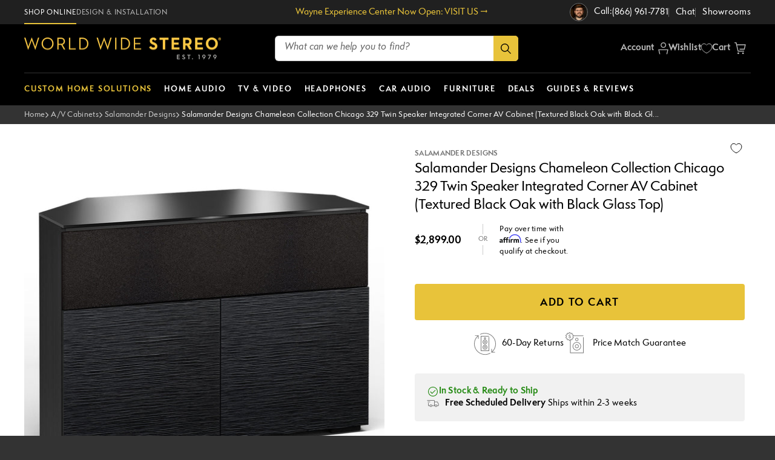

--- FILE ---
content_type: text/html; charset=utf-8
request_url: https://www.worldwidestereo.com/products/salamander-chameleon-collection-chicago-329-twin-speaker-integrated-corner-av-cabinet-textured-black-oak-with-black-glass-top
body_size: 86305
content:
<!doctype html>
<html class="no-js" lang="en">
  <head>
    <meta charset="utf-8">
    <meta http-equiv="X-UA-Compatible" content="IE=edge">
    <meta name="viewport" content="width=device-width,initial-scale=1">
    <meta name="theme-color" content="">
    <meta name="format-detection" content="telephone=no">
    <link rel="canonical" href="https://www.worldwidestereo.com/products/salamander-chameleon-collection-chicago-329-twin-speaker-integrated-corner-av-cabinet-textured-black-oak-with-black-glass-top">
    <link rel="preconnect" href="https://cdn.shopify.com" crossorigin><link rel="icon" type="image/png" href="//www.worldwidestereo.com/cdn/shop/files/W-Icon-240PX.png?crop=center&height=32&v=1697548166&width=32"><link rel="stylesheet" href="https://use.typekit.net/bja6bxh.css">

    <title class="page-title">
      Salamander Chameleon Collection Chicago 329 Twin Speaker Integrated Corner AV Cabinet (Textured Black Oak with Black Glass Top) | World Wide Stereo
</title>

    
      <meta name="description" content="Buy the Salamander Chameleon Collection Chicago 329 Twin Speaker Integrated Corner AV Cabinet (Textured Black Oak with Black Glass Top) and more high-performance products from World Wide Stereo. 60-day returns and free shipping!">
    

    

<meta property="og:site_name" content="World Wide Stereo">
<meta property="og:url" content="https://www.worldwidestereo.com/products/salamander-chameleon-collection-chicago-329-twin-speaker-integrated-corner-av-cabinet-textured-black-oak-with-black-glass-top">
<meta property="og:title" content="Salamander Chameleon Collection Chicago 329 Twin Speaker Integrated Corner AV Cabinet (Textured Black Oak with Black Glass Top) | World Wide Stereo">
<meta property="og:type" content="product">
<meta property="og:description" content="Buy the Salamander Chameleon Collection Chicago 329 Twin Speaker Integrated Corner AV Cabinet (Textured Black Oak with Black Glass Top) and more high-performance products from World Wide Stereo. 60-day returns and free shipping!">
    <meta property="og:image" content="http://www.worldwidestereo.com/cdn/shop/files/176968_WWS1.jpg?v=1713469163">
    <meta property="og:image:secure_url" content="https://www.worldwidestereo.com/cdn/shop/files/176968_WWS1.jpg?v=1713469163">
    <meta property="og:image:width" content="1200">
    <meta property="og:image:height" content="1200">
  
<meta property="og:price:amount" content="2,899.00">
  <meta property="og:price:currency" content="USD"><meta name="twitter:card" content="summary_large_image">
<meta name="twitter:title" content="Salamander Chameleon Collection Chicago 329 Twin Speaker Integrated Corner AV Cabinet (Textured Black Oak with Black Glass Top) | World Wide Stereo">
<meta name="twitter:description" content="Buy the Salamander Chameleon Collection Chicago 329 Twin Speaker Integrated Corner AV Cabinet (Textured Black Oak with Black Glass Top) and more high-performance products from World Wide Stereo. 60-day returns and free shipping!">


    <script src="//www.worldwidestereo.com/cdn/shop/t/418/assets/global.js?v=19284444388957291901769741552" defer="defer"></script>

    


<script src="//www.worldwidestereo.com/cdn/shop/t/418/assets/flickity.pkgd.min.js?v=1533768163884749591769741552" defer="defer"></script>
<link href="//www.worldwidestereo.com/cdn/shop/t/418/assets/flickity.css?v=82552586554728910451769741552" rel="stylesheet" type="text/css" media="all" />


<script>
  window.Resources = {
    country_code: "US",
    searchspring: {
      shopifyURLs: {
        fileURL: "//www.worldwidestereo.com/cdn/shop/files/placeholder.png?v=94299",
      },
      results: {
        currentlyViewing: "Viewing",
        loadMore: "LOAD MORE",
        viewResults: "VIEW RESULTS",
        noResultsHeading: "0 Results for ",
        noResultsInputLabel: "What can we help you find?",
        noReviews: "No Reviews",
        noResultsPLPHeading: "No Match Found",
        noResultsPLPText: "Clear your filters to restart your search.",
      },
      toolbar: {
        filter: "Filters",
        sort: "Sort By",
        filterDisplay: "left_column",
        leftColumnLayout: "true",
        show_more: "+ Show More",
        show_less: "- Show Less"
      },
      recommendations: {
       filterSeeResults: "VIEW RESULTS",
      },
      autocomplete: {
        popularProducts: "Popular Products",
        recommendedProducts: "RECOMMENDED PRODUCTS",
        suggestions: "Suggestions",
        topSearches: "Top Searches",
        noResultsAutocomplete: "No results",
        viewAllResults: "View All Results",
      }
    }
  }
</script>


    
    


    
    

    <script>window.performance && window.performance.mark && window.performance.mark('shopify.content_for_header.start');</script><meta name="facebook-domain-verification" content="ju2z5h32pokpnj2ktvnnehiwbtjhz8">
<meta id="shopify-digital-wallet" name="shopify-digital-wallet" content="/72728609079/digital_wallets/dialog">
<meta name="shopify-checkout-api-token" content="3cd4fb782507a0d52dca0d5e1ef0af24">
<meta id="in-context-paypal-metadata" data-shop-id="72728609079" data-venmo-supported="false" data-environment="production" data-locale="en_US" data-paypal-v4="true" data-currency="USD">
<link rel="alternate" type="application/json+oembed" href="https://www.worldwidestereo.com/products/salamander-chameleon-collection-chicago-329-twin-speaker-integrated-corner-av-cabinet-textured-black-oak-with-black-glass-top.oembed">
<script async="async" src="/checkouts/internal/preloads.js?locale=en-US"></script>
<link rel="preconnect" href="https://shop.app" crossorigin="anonymous">
<script async="async" src="https://shop.app/checkouts/internal/preloads.js?locale=en-US&shop_id=72728609079" crossorigin="anonymous"></script>
<script id="apple-pay-shop-capabilities" type="application/json">{"shopId":72728609079,"countryCode":"US","currencyCode":"USD","merchantCapabilities":["supports3DS"],"merchantId":"gid:\/\/shopify\/Shop\/72728609079","merchantName":"World Wide Stereo","requiredBillingContactFields":["postalAddress","email","phone"],"requiredShippingContactFields":["postalAddress","email","phone"],"shippingType":"shipping","supportedNetworks":["visa","masterCard","amex","discover","elo","jcb"],"total":{"type":"pending","label":"World Wide Stereo","amount":"1.00"},"shopifyPaymentsEnabled":true,"supportsSubscriptions":true}</script>
<script id="shopify-features" type="application/json">{"accessToken":"3cd4fb782507a0d52dca0d5e1ef0af24","betas":["rich-media-storefront-analytics"],"domain":"www.worldwidestereo.com","predictiveSearch":true,"shopId":72728609079,"locale":"en"}</script>
<script>var Shopify = Shopify || {};
Shopify.shop = "worldwidestereo.myshopify.com";
Shopify.locale = "en";
Shopify.currency = {"active":"USD","rate":"1.0"};
Shopify.country = "US";
Shopify.theme = {"name":"20260130 - Sonos Sale","id":184285626679,"schema_name":"CQL Propel","schema_version":"3.0.0","theme_store_id":null,"role":"main"};
Shopify.theme.handle = "null";
Shopify.theme.style = {"id":null,"handle":null};
Shopify.cdnHost = "www.worldwidestereo.com/cdn";
Shopify.routes = Shopify.routes || {};
Shopify.routes.root = "/";</script>
<script type="module">!function(o){(o.Shopify=o.Shopify||{}).modules=!0}(window);</script>
<script>!function(o){function n(){var o=[];function n(){o.push(Array.prototype.slice.apply(arguments))}return n.q=o,n}var t=o.Shopify=o.Shopify||{};t.loadFeatures=n(),t.autoloadFeatures=n()}(window);</script>
<script>
  window.ShopifyPay = window.ShopifyPay || {};
  window.ShopifyPay.apiHost = "shop.app\/pay";
  window.ShopifyPay.redirectState = null;
</script>
<script id="shop-js-analytics" type="application/json">{"pageType":"product"}</script>
<script defer="defer" async type="module" src="//www.worldwidestereo.com/cdn/shopifycloud/shop-js/modules/v2/client.init-shop-cart-sync_BN7fPSNr.en.esm.js"></script>
<script defer="defer" async type="module" src="//www.worldwidestereo.com/cdn/shopifycloud/shop-js/modules/v2/chunk.common_Cbph3Kss.esm.js"></script>
<script defer="defer" async type="module" src="//www.worldwidestereo.com/cdn/shopifycloud/shop-js/modules/v2/chunk.modal_DKumMAJ1.esm.js"></script>
<script type="module">
  await import("//www.worldwidestereo.com/cdn/shopifycloud/shop-js/modules/v2/client.init-shop-cart-sync_BN7fPSNr.en.esm.js");
await import("//www.worldwidestereo.com/cdn/shopifycloud/shop-js/modules/v2/chunk.common_Cbph3Kss.esm.js");
await import("//www.worldwidestereo.com/cdn/shopifycloud/shop-js/modules/v2/chunk.modal_DKumMAJ1.esm.js");

  window.Shopify.SignInWithShop?.initShopCartSync?.({"fedCMEnabled":true,"windoidEnabled":true});

</script>
<script defer="defer" async type="module" src="//www.worldwidestereo.com/cdn/shopifycloud/shop-js/modules/v2/client.payment-terms_BxzfvcZJ.en.esm.js"></script>
<script defer="defer" async type="module" src="//www.worldwidestereo.com/cdn/shopifycloud/shop-js/modules/v2/chunk.common_Cbph3Kss.esm.js"></script>
<script defer="defer" async type="module" src="//www.worldwidestereo.com/cdn/shopifycloud/shop-js/modules/v2/chunk.modal_DKumMAJ1.esm.js"></script>
<script type="module">
  await import("//www.worldwidestereo.com/cdn/shopifycloud/shop-js/modules/v2/client.payment-terms_BxzfvcZJ.en.esm.js");
await import("//www.worldwidestereo.com/cdn/shopifycloud/shop-js/modules/v2/chunk.common_Cbph3Kss.esm.js");
await import("//www.worldwidestereo.com/cdn/shopifycloud/shop-js/modules/v2/chunk.modal_DKumMAJ1.esm.js");

  
</script>
<script>
  window.Shopify = window.Shopify || {};
  if (!window.Shopify.featureAssets) window.Shopify.featureAssets = {};
  window.Shopify.featureAssets['shop-js'] = {"shop-cart-sync":["modules/v2/client.shop-cart-sync_CJVUk8Jm.en.esm.js","modules/v2/chunk.common_Cbph3Kss.esm.js","modules/v2/chunk.modal_DKumMAJ1.esm.js"],"init-fed-cm":["modules/v2/client.init-fed-cm_7Fvt41F4.en.esm.js","modules/v2/chunk.common_Cbph3Kss.esm.js","modules/v2/chunk.modal_DKumMAJ1.esm.js"],"init-shop-email-lookup-coordinator":["modules/v2/client.init-shop-email-lookup-coordinator_Cc088_bR.en.esm.js","modules/v2/chunk.common_Cbph3Kss.esm.js","modules/v2/chunk.modal_DKumMAJ1.esm.js"],"init-windoid":["modules/v2/client.init-windoid_hPopwJRj.en.esm.js","modules/v2/chunk.common_Cbph3Kss.esm.js","modules/v2/chunk.modal_DKumMAJ1.esm.js"],"shop-button":["modules/v2/client.shop-button_B0jaPSNF.en.esm.js","modules/v2/chunk.common_Cbph3Kss.esm.js","modules/v2/chunk.modal_DKumMAJ1.esm.js"],"shop-cash-offers":["modules/v2/client.shop-cash-offers_DPIskqss.en.esm.js","modules/v2/chunk.common_Cbph3Kss.esm.js","modules/v2/chunk.modal_DKumMAJ1.esm.js"],"shop-toast-manager":["modules/v2/client.shop-toast-manager_CK7RT69O.en.esm.js","modules/v2/chunk.common_Cbph3Kss.esm.js","modules/v2/chunk.modal_DKumMAJ1.esm.js"],"init-shop-cart-sync":["modules/v2/client.init-shop-cart-sync_BN7fPSNr.en.esm.js","modules/v2/chunk.common_Cbph3Kss.esm.js","modules/v2/chunk.modal_DKumMAJ1.esm.js"],"init-customer-accounts-sign-up":["modules/v2/client.init-customer-accounts-sign-up_CfPf4CXf.en.esm.js","modules/v2/client.shop-login-button_DeIztwXF.en.esm.js","modules/v2/chunk.common_Cbph3Kss.esm.js","modules/v2/chunk.modal_DKumMAJ1.esm.js"],"pay-button":["modules/v2/client.pay-button_CgIwFSYN.en.esm.js","modules/v2/chunk.common_Cbph3Kss.esm.js","modules/v2/chunk.modal_DKumMAJ1.esm.js"],"init-customer-accounts":["modules/v2/client.init-customer-accounts_DQ3x16JI.en.esm.js","modules/v2/client.shop-login-button_DeIztwXF.en.esm.js","modules/v2/chunk.common_Cbph3Kss.esm.js","modules/v2/chunk.modal_DKumMAJ1.esm.js"],"avatar":["modules/v2/client.avatar_BTnouDA3.en.esm.js"],"init-shop-for-new-customer-accounts":["modules/v2/client.init-shop-for-new-customer-accounts_CsZy_esa.en.esm.js","modules/v2/client.shop-login-button_DeIztwXF.en.esm.js","modules/v2/chunk.common_Cbph3Kss.esm.js","modules/v2/chunk.modal_DKumMAJ1.esm.js"],"shop-follow-button":["modules/v2/client.shop-follow-button_BRMJjgGd.en.esm.js","modules/v2/chunk.common_Cbph3Kss.esm.js","modules/v2/chunk.modal_DKumMAJ1.esm.js"],"checkout-modal":["modules/v2/client.checkout-modal_B9Drz_yf.en.esm.js","modules/v2/chunk.common_Cbph3Kss.esm.js","modules/v2/chunk.modal_DKumMAJ1.esm.js"],"shop-login-button":["modules/v2/client.shop-login-button_DeIztwXF.en.esm.js","modules/v2/chunk.common_Cbph3Kss.esm.js","modules/v2/chunk.modal_DKumMAJ1.esm.js"],"lead-capture":["modules/v2/client.lead-capture_DXYzFM3R.en.esm.js","modules/v2/chunk.common_Cbph3Kss.esm.js","modules/v2/chunk.modal_DKumMAJ1.esm.js"],"shop-login":["modules/v2/client.shop-login_CA5pJqmO.en.esm.js","modules/v2/chunk.common_Cbph3Kss.esm.js","modules/v2/chunk.modal_DKumMAJ1.esm.js"],"payment-terms":["modules/v2/client.payment-terms_BxzfvcZJ.en.esm.js","modules/v2/chunk.common_Cbph3Kss.esm.js","modules/v2/chunk.modal_DKumMAJ1.esm.js"]};
</script>
<script>(function() {
  var isLoaded = false;
  function asyncLoad() {
    if (isLoaded) return;
    isLoaded = true;
    var urls = ["https:\/\/cdn-scripts.signifyd.com\/shopify\/script-tag.js?shop=worldwidestereo.myshopify.com","https:\/\/ecommplugins-scripts.trustpilot.com\/v2.1\/js\/header.min.js?settings=eyJrZXkiOiJETjRUQUI2YlFXYjJjT1pyIn0=\u0026v=2.5\u0026shop=worldwidestereo.myshopify.com","https:\/\/ecommplugins-trustboxsettings.trustpilot.com\/worldwidestereo.myshopify.com.js?settings=1698349359311\u0026shop=worldwidestereo.myshopify.com","https:\/\/cdn.shopify.com\/s\/files\/1\/0727\/2860\/9079\/t\/78\/assets\/affirmShopify.js?v=1702595070\u0026shop=worldwidestereo.myshopify.com","https:\/\/shopify-app-bizrate-pos-sa-prod.s3.amazonaws.com\/storescript.js?mid=213487\u0026shop=worldwidestereo.myshopify.com","https:\/\/container.pepperjam.com\/3063171434.js?shop=worldwidestereo.myshopify.com","https:\/\/cdn.rebuyengine.com\/onsite\/js\/rebuy.js?shop=worldwidestereo.myshopify.com"];
    for (var i = 0; i < urls.length; i++) {
      var s = document.createElement('script');
      s.type = 'text/javascript';
      s.async = true;
      s.src = urls[i];
      var x = document.getElementsByTagName('script')[0];
      x.parentNode.insertBefore(s, x);
    }
  };
  if(window.attachEvent) {
    window.attachEvent('onload', asyncLoad);
  } else {
    window.addEventListener('load', asyncLoad, false);
  }
})();</script>
<script id="__st">var __st={"a":72728609079,"offset":-18000,"reqid":"c48ba5e1-a9da-4a5c-993b-e66173bb4e2e-1769825896","pageurl":"www.worldwidestereo.com\/products\/salamander-chameleon-collection-chicago-329-twin-speaker-integrated-corner-av-cabinet-textured-black-oak-with-black-glass-top","u":"fef745c61339","p":"product","rtyp":"product","rid":8677701615927};</script>
<script>window.ShopifyPaypalV4VisibilityTracking = true;</script>
<script id="captcha-bootstrap">!function(){'use strict';const t='contact',e='account',n='new_comment',o=[[t,t],['blogs',n],['comments',n],[t,'customer']],c=[[e,'customer_login'],[e,'guest_login'],[e,'recover_customer_password'],[e,'create_customer']],r=t=>t.map((([t,e])=>`form[action*='/${t}']:not([data-nocaptcha='true']) input[name='form_type'][value='${e}']`)).join(','),a=t=>()=>t?[...document.querySelectorAll(t)].map((t=>t.form)):[];function s(){const t=[...o],e=r(t);return a(e)}const i='password',u='form_key',d=['recaptcha-v3-token','g-recaptcha-response','h-captcha-response',i],f=()=>{try{return window.sessionStorage}catch{return}},m='__shopify_v',_=t=>t.elements[u];function p(t,e,n=!1){try{const o=window.sessionStorage,c=JSON.parse(o.getItem(e)),{data:r}=function(t){const{data:e,action:n}=t;return t[m]||n?{data:e,action:n}:{data:t,action:n}}(c);for(const[e,n]of Object.entries(r))t.elements[e]&&(t.elements[e].value=n);n&&o.removeItem(e)}catch(o){console.error('form repopulation failed',{error:o})}}const l='form_type',E='cptcha';function T(t){t.dataset[E]=!0}const w=window,h=w.document,L='Shopify',v='ce_forms',y='captcha';let A=!1;((t,e)=>{const n=(g='f06e6c50-85a8-45c8-87d0-21a2b65856fe',I='https://cdn.shopify.com/shopifycloud/storefront-forms-hcaptcha/ce_storefront_forms_captcha_hcaptcha.v1.5.2.iife.js',D={infoText:'Protected by hCaptcha',privacyText:'Privacy',termsText:'Terms'},(t,e,n)=>{const o=w[L][v],c=o.bindForm;if(c)return c(t,g,e,D).then(n);var r;o.q.push([[t,g,e,D],n]),r=I,A||(h.body.append(Object.assign(h.createElement('script'),{id:'captcha-provider',async:!0,src:r})),A=!0)});var g,I,D;w[L]=w[L]||{},w[L][v]=w[L][v]||{},w[L][v].q=[],w[L][y]=w[L][y]||{},w[L][y].protect=function(t,e){n(t,void 0,e),T(t)},Object.freeze(w[L][y]),function(t,e,n,w,h,L){const[v,y,A,g]=function(t,e,n){const i=e?o:[],u=t?c:[],d=[...i,...u],f=r(d),m=r(i),_=r(d.filter((([t,e])=>n.includes(e))));return[a(f),a(m),a(_),s()]}(w,h,L),I=t=>{const e=t.target;return e instanceof HTMLFormElement?e:e&&e.form},D=t=>v().includes(t);t.addEventListener('submit',(t=>{const e=I(t);if(!e)return;const n=D(e)&&!e.dataset.hcaptchaBound&&!e.dataset.recaptchaBound,o=_(e),c=g().includes(e)&&(!o||!o.value);(n||c)&&t.preventDefault(),c&&!n&&(function(t){try{if(!f())return;!function(t){const e=f();if(!e)return;const n=_(t);if(!n)return;const o=n.value;o&&e.removeItem(o)}(t);const e=Array.from(Array(32),(()=>Math.random().toString(36)[2])).join('');!function(t,e){_(t)||t.append(Object.assign(document.createElement('input'),{type:'hidden',name:u})),t.elements[u].value=e}(t,e),function(t,e){const n=f();if(!n)return;const o=[...t.querySelectorAll(`input[type='${i}']`)].map((({name:t})=>t)),c=[...d,...o],r={};for(const[a,s]of new FormData(t).entries())c.includes(a)||(r[a]=s);n.setItem(e,JSON.stringify({[m]:1,action:t.action,data:r}))}(t,e)}catch(e){console.error('failed to persist form',e)}}(e),e.submit())}));const S=(t,e)=>{t&&!t.dataset[E]&&(n(t,e.some((e=>e===t))),T(t))};for(const o of['focusin','change'])t.addEventListener(o,(t=>{const e=I(t);D(e)&&S(e,y())}));const B=e.get('form_key'),M=e.get(l),P=B&&M;t.addEventListener('DOMContentLoaded',(()=>{const t=y();if(P)for(const e of t)e.elements[l].value===M&&p(e,B);[...new Set([...A(),...v().filter((t=>'true'===t.dataset.shopifyCaptcha))])].forEach((e=>S(e,t)))}))}(h,new URLSearchParams(w.location.search),n,t,e,['guest_login'])})(!0,!0)}();</script>
<script integrity="sha256-4kQ18oKyAcykRKYeNunJcIwy7WH5gtpwJnB7kiuLZ1E=" data-source-attribution="shopify.loadfeatures" defer="defer" src="//www.worldwidestereo.com/cdn/shopifycloud/storefront/assets/storefront/load_feature-a0a9edcb.js" crossorigin="anonymous"></script>
<script crossorigin="anonymous" defer="defer" src="//www.worldwidestereo.com/cdn/shopifycloud/storefront/assets/shopify_pay/storefront-65b4c6d7.js?v=20250812"></script>
<script data-source-attribution="shopify.dynamic_checkout.dynamic.init">var Shopify=Shopify||{};Shopify.PaymentButton=Shopify.PaymentButton||{isStorefrontPortableWallets:!0,init:function(){window.Shopify.PaymentButton.init=function(){};var t=document.createElement("script");t.src="https://www.worldwidestereo.com/cdn/shopifycloud/portable-wallets/latest/portable-wallets.en.js",t.type="module",document.head.appendChild(t)}};
</script>
<script data-source-attribution="shopify.dynamic_checkout.buyer_consent">
  function portableWalletsHideBuyerConsent(e){var t=document.getElementById("shopify-buyer-consent"),n=document.getElementById("shopify-subscription-policy-button");t&&n&&(t.classList.add("hidden"),t.setAttribute("aria-hidden","true"),n.removeEventListener("click",e))}function portableWalletsShowBuyerConsent(e){var t=document.getElementById("shopify-buyer-consent"),n=document.getElementById("shopify-subscription-policy-button");t&&n&&(t.classList.remove("hidden"),t.removeAttribute("aria-hidden"),n.addEventListener("click",e))}window.Shopify?.PaymentButton&&(window.Shopify.PaymentButton.hideBuyerConsent=portableWalletsHideBuyerConsent,window.Shopify.PaymentButton.showBuyerConsent=portableWalletsShowBuyerConsent);
</script>
<script data-source-attribution="shopify.dynamic_checkout.cart.bootstrap">document.addEventListener("DOMContentLoaded",(function(){function t(){return document.querySelector("shopify-accelerated-checkout-cart, shopify-accelerated-checkout")}if(t())Shopify.PaymentButton.init();else{new MutationObserver((function(e,n){t()&&(Shopify.PaymentButton.init(),n.disconnect())})).observe(document.body,{childList:!0,subtree:!0})}}));
</script>
<link id="shopify-accelerated-checkout-styles" rel="stylesheet" media="screen" href="https://www.worldwidestereo.com/cdn/shopifycloud/portable-wallets/latest/accelerated-checkout-backwards-compat.css" crossorigin="anonymous">
<style id="shopify-accelerated-checkout-cart">
        #shopify-buyer-consent {
  margin-top: 1em;
  display: inline-block;
  width: 100%;
}

#shopify-buyer-consent.hidden {
  display: none;
}

#shopify-subscription-policy-button {
  background: none;
  border: none;
  padding: 0;
  text-decoration: underline;
  font-size: inherit;
  cursor: pointer;
}

#shopify-subscription-policy-button::before {
  box-shadow: none;
}

      </style>
<script id="sections-script" data-sections="main-product,header,footer" defer="defer" src="//www.worldwidestereo.com/cdn/shop/t/418/compiled_assets/scripts.js?v=94299"></script>
<script>window.performance && window.performance.mark && window.performance.mark('shopify.content_for_header.end');</script>

    <style data-shopify>
  /* Fonts */
  @font-face {
    font-family: CQL;
    src: url(//www.worldwidestereo.com/cdn/shop/t/418/assets/CQL-BoldItalic.woff2?v=116010942445352550981769741552) format('woff2'),
          url(//www.worldwidestereo.com/cdn/shop/t/418/assets/CQL-BoldItalic.woff?v=56530224185879577141769741552) format('woff');
    font-style: italic;
    font-weight: 700;
  }

  @font-face {
    font-family: CQL;
    src: url(//www.worldwidestereo.com/cdn/shop/t/418/assets/CQL-Bold.woff2?v=63114521884424945171769741552) format('woff2'),
          url(//www.worldwidestereo.com/cdn/shop/t/418/assets/CQL-Bold.woff?v=153745576349589874071769741552) format('woff');
    font-weight: 700;
  }

  @font-face {
    font-family: CQL;
    src: url(//www.worldwidestereo.com/cdn/shop/t/418/assets/CQL-Italic.woff2?v=83984588607160307461769741552) format('woff2'),
          url(//www.worldwidestereo.com/cdn/shop/t/418/assets/CQL-Italic.woff?v=19901644401406249071769741552) format('woff');
    font-style: italic;
    font-weight: 300;
  }

  @font-face {
    font-family: CQL;
    src: url(//www.worldwidestereo.com/cdn/shop/t/418/assets/CQL-Regular.woff2?v=183242397887456461071769741552) format('woff2'),
          url(//www.worldwidestereo.com/cdn/shop/t/418/assets/CQL-Regular.woff?v=70435740894113523041769741552) format('woff');
    font-weight: 300;
  }

   @font-face {
    font-family: Neutra2Display;
    src: url(//www.worldwidestereo.com/cdn/shop/t/418/assets/Neutra2Display-Titling.otf?v=8935064184212608671769741552) format('opentype');
    font-weight: 300;
  }

  @font-face {
    font-family: "Semplicita Pro";
    src: url(//www.worldwidestereo.com/cdn/shop/t/418/assets/SemplicitaPro-BoldItalic.woff2?v=121137153720093404981769741552) format('woff2'),
         url(//www.worldwidestereo.com/cdn/shop/t/418/assets/SemplicitaPro-BoldItalic.woff?v=140053218871925170451769741552) format('woff'),
         url(//www.worldwidestereo.com/cdn/shop/t/418/assets/SemplicitaPro-BoldItalic.eot?v=74935958053407781431769741552) format('eot'),
         url(//www.worldwidestereo.com/cdn/shop/t/418/assets/SemplicitaPro-BoldItalic.ttf?v=162075937886957653641769741552) format('ttf');
    font-weight: Bold;
    font-style: Italic;
  }

  @font-face {
    font-family: "semplicitaproItalicRegular";
    src: url("https://use.typekit.net/af/7bb64e/00000000000000007735a570/30/l?primer=7cdcb44be4a7db8877ffa5c0007b8dd865b3bbc383831fe2ea177f62257a9191&fvd=i4&v=3") format("woff2"),url("https://use.typekit.net/af/7bb64e/00000000000000007735a570/30/d?primer=7cdcb44be4a7db8877ffa5c0007b8dd865b3bbc383831fe2ea177f62257a9191&fvd=i4&v=3") format("woff"),url("https://use.typekit.net/af/7bb64e/00000000000000007735a570/30/a?primer=7cdcb44be4a7db8877ffa5c0007b8dd865b3bbc383831fe2ea177f62257a9191&fvd=i4&v=3") format("opentype");
    font-display: auto;
    font-style: italic;
    font-weight: 400;
    font-stretch: normal;
  }

  @font-face {
    font-family: "Semplicita Pro";
    src: url(//www.worldwidestereo.com/cdn/shop/t/418/assets/SemplicitaPro-Medium.woff2?v=137849213282939081541769741552) format('woff2'),
         url(//www.worldwidestereo.com/cdn/shop/t/418/assets/SemplicitaPro-Medium.woff?v=94836681739274150891769741552) format('woff'),
         url(//www.worldwidestereo.com/cdn/shop/t/418/assets/SemplicitaPro-Medium.eot?v=153039445555902077591769741552) format('eot'),
         url(//www.worldwidestereo.com/cdn/shop/t/418/assets/SemplicitaPro-Medium.ttf?v=97842412815774284691769741552) format('ttf');
    font-weight: Medium;
  }

  @font-face {
    font-family: "Semplicita Pro";
    src: url(//www.worldwidestereo.com/cdn/shop/t/418/assets/SemplicitaPro-MediumItalic.woff2?v=142298035024196316181769741552) format('woff2'),
         url(//www.worldwidestereo.com/cdn/shop/t/418/assets/SemplicitaPro-MediumItalic.woff?v=15820051634586186761769741552) format('woff'),
         url(//www.worldwidestereo.com/cdn/shop/t/418/assets/SemplicitaPro-MediumItalic.eot?v=111158021388626660521769741552) format('eot'),
         url(//www.worldwidestereo.com/cdn/shop/t/418/assets/SemplicitaPro-MediumItalic.ttf?v=36359649710252397721769741552) format('ttf');
    font-weight: Medium;
    font-style: Italic;
  }

  @font-face {
    font-family: "semplicitaproNormal";
    src: url("https://use.typekit.net/af/835ce6/00000000000000007735a586/30/l?primer=7cdcb44be4a7db8877ffa5c0007b8dd865b3bbc383831fe2ea177f62257a9191&fvd=n4&v=3") format("woff2"),url("https://use.typekit.net/af/835ce6/00000000000000007735a586/30/d?primer=7cdcb44be4a7db8877ffa5c0007b8dd865b3bbc383831fe2ea177f62257a9191&fvd=n4&v=3") format("woff"),url("https://use.typekit.net/af/835ce6/00000000000000007735a586/30/a?primer=7cdcb44be4a7db8877ffa5c0007b8dd865b3bbc383831fe2ea177f62257a9191&fvd=n4&v=3") format("opentype");
    font-display: auto;
    font-style: normal;
    font-weight: 400;
    font-stretch: normal;
  }

  @font-face {
    font-family: "Semplicita Pro";
    src: url(//www.worldwidestereo.com/cdn/shop/t/418/assets/SemplicitaPro-Bold.woff2?v=117708697703749479151769741552) format('woff2'),
         url(//www.worldwidestereo.com/cdn/shop/t/418/assets/SemplicitaPro-Bold.woff?v=89463515163805600651769741552) format('woff'),
         url(//www.worldwidestereo.com/cdn/shop/t/418/assets/SemplicitaPro-Bold.eot?v=103625634920444033111769741552) format('eot'),
         url(//www.worldwidestereo.com/cdn/shop/t/418/assets/SemplicitaPro-Bold.ttf?v=42760574042526386741769741552) format('ttf');
    font-weight: Bold;
  }

  @font-face {
    font-family: "semplicitaproSemiBoldItalic";
    src: url("https://use.typekit.net/af/b76b2d/00000000000000007735a588/30/l?primer=7cdcb44be4a7db8877ffa5c0007b8dd865b3bbc383831fe2ea177f62257a9191&fvd=i6&v=3") format("woff2"),url("https://use.typekit.net/af/b76b2d/00000000000000007735a588/30/d?primer=7cdcb44be4a7db8877ffa5c0007b8dd865b3bbc383831fe2ea177f62257a9191&fvd=i6&v=3") format("woff"),url("https://use.typekit.net/af/b76b2d/00000000000000007735a588/30/a?primer=7cdcb44be4a7db8877ffa5c0007b8dd865b3bbc383831fe2ea177f62257a9191&fvd=i6&v=3") format("opentype");
    font-display: auto;
    font-style: italic;
    font-weight: 600;
    font-stretch: normal;
  }

  :root {
    --font-body-family: "Semplicita Pro", Arial, sans-serif;
    --font-body-style: normal;
    --font-body-weight: normal;
    --font-body-weight-medium: 500;
    --font-body-weight-bold: bold;
    --font-body-style-italic: italic;

    --font-heading-family: "Semplicita Pro", Arial, sans-serif;
    --font-heading-style: normal;
    --font-heading-weight: bold;

    --font-heading-family-2: Neutra2Display, Arial, sans-serif;
    --font-heading-style-2: normal;
    --font-heading-weight-2: bold;

    --font-body-scale: 1;
    --font-heading-scale: 1;
  }
</style>

<style data-shopify>
  /* Colors */
  :root {
    /* Hex values for styleguide use only */
    --color-styleguide-primary: #0092ff;
    --color-styleguide-secondary: #131313;
    --color-styleguide-accent-1: #f5f5f7;
    --color-styleguide-accent-2: #ccc;
    --color-styleguide-accent-3: #E6E8ED;
    --color-styleguide-accent-4: #c10808;
    --color-styleguide-text: #4a4a4a;
    --color-styleguide-black: #000000;
    --color-styleguide-white: #fff;

    /* WWS Styleguide */

    --color-styleguide-wws-yellow: #E8C33A;
    --color-styleguide-wws-bg-charcoal: #202020;
    --color-styleguide-wws-bg-gray: #F1F1F1;
    --color-styleguide-wws-stroke-on-light: #CCCCCC;
    --color-styleguide-wws-stroke-on-dark: #666666;
    --color-styleguide-wws-sale-red: #B43C3C;
    --color-styleguide-wws-green: #268B15;
    --color-styleguide-wws-blue: #0066CC;
    --color-styleguide-wws-text-secondary: #777777;
    --color-styleguide-wws-text-on-dark: #BBBBBB;

    /* Hex values for general use */
    --color-background: #ffffff;
    --color-foreground: #4a4a4a;

    --color-accent-1: #f5f5f7;
    --color-accent-2: #cccccc;
    --color-accent-3: #E6E8ED;
    --color-accent-4: #c10808;

    --color-badge-background: var(--color-styleguide-black);
    --color-badge-foreground: var(--color-styleguide-white);

    --color-border: rgb(var(--color-base-accent-2));

    --color-button-background-1: #e8c33a;
    --color-button-foreground-1: #000000;
    --color-button-hover-1: #f5cc33;
    --color-button-active-1: #f5cc33;

    --color-button-background-2: rgba(0,0,0,0);
    --color-button-foreground-2: #e8c33a;
    --color-button-hover-2: #F5CC33;
    --color-button-active-2: #F5CC33;

    --color-button-background-3: rgba(0,0,0,0);
    --color-button-foreground-3: #000000;
    --color-button-hover-3: #777777;
    --color-button-active-3: #131313;

    --color-button-background-4: rgba(0,0,0,0);
    --color-button-foreground-4: #ffffff;
    --color-button-hover-4: #777777;
    --color-button-active-4: rgba(0,0,0,0);

    --color-link: rgb(var(--color-base-link-1));
    --color-link-hover: rgb(var(--color-base-link-hover-1));
    --color-link-active: rgb(var(--color-base-link-active-1));

    --color-link-0: #000000;
    --color-link-hover-0: #3292f3;
    --color-link-active-0: #3292f3;

    --color-link-1: #e8c33a;
    --color-link-hover-1: #f5cc33;
    --color-link-active-1: #f5cc33;

    --color-link-2: #0066cc;
    --color-link-hover-2: #3292f3;
    --color-link-active-2: #3292f3;

    --color-link-3: #E8C33A;
    --color-link-hover-3: #F5CC33;
    --color-link-active-3: #F5CC33;

    /* RGB values for general use */
    --color-base-background: 255, 255, 255;
    --color-base-foreground: 74, 74, 74;
    --color-base-accent-1: 245, 245, 247;
    --color-base-accent-2: 204, 204, 204;
    --color-base-accent-3: 230, 232, 237;
    --color-base-accent-4: 193, 8, 8;

    --color-base-button-background-1: 232, 195, 58;
    --color-base-button-foreground-1: 0, 0, 0;

    --color-base-button-background-2: 0, 0, 0;
    --color-base-button-foreground-2: 232, 195, 58;

    --color-base-button-background-3: 0, 0, 0;
    --color-base-button-foreground-3: 0, 0, 0;

    --color-base-link-1: 232, 195, 58;
    --color-base-link-hover-1: 245, 204, 51;
    --color-base-link-active-1: 245, 204, 51;

    --color-base-link-2: 0, 102, 204;
    --color-base-link-hover-2: 50, 146, 243;
    --color-base-link-active-2: 50, 146, 243;

    --color-badge-border: var(--color-base-foreground);
    --color-card-hover: var(--color-base-foreground);
    --color-icon: var(--color-base-accent-1);
    --color-button: var(--color-base-button-background-1);
    --color-button-text: var(--color-base-button-foreground-1);

    /* Other settings */
    --payment-terms-background-color: #ffffff;

    --page-width: 136rem;
    --page-width-margin: 0rem;

    /* Animations settings */

    --animation-scroll_appear: fadein;
    --animation-scroll_appear_timing: .3s;

    --image-hover-timing: .3s;
  }
</style>

<style data-shopify>
  .color-swatches-styleguide .swatch {
    display: flex;
    align-items: flex-end;
    min-height: 30rem;
    margin: 1rem;
    padding: 2rem;
    border: 1px solid var(--color-styleguide-accent-2);
    border-radius: 10px;
  }

  .brand-primary {
    color: var(--color-styleguide-white);
    background-color: var(--color-styleguide-primary);
  }

  .brand-secondary {
    color: var(--color-styleguide-white);
    background-color: var(--color-styleguide-secondary);
  }

  .brand-accent-1 {
    color: var(--color-styleguide-text);
    background-color: var(--color-styleguide-accent-1);
  }

  .brand-accent-2 {
    color: var(--color-styleguide-text);
    background-color: var(--color-styleguide-accent-2);
  }

  .brand-accent-3 {
    color: var(--color-styleguide-text);
    background-color: var(--color-styleguide-accent-3);
  }

  .brand-text {
    color: var(--color-styleguide-text);
    background-color: var(--color-styleguide-white);
  }

  .brand-black {
    color: var(--color-styleguide-white);
    background-color: var(--color-styleguide-black);
  }

  .brand-white {
    color: var(--color-styleguide-text);
    background-color: var(--color-styleguide-white);
  }

  .inputs-set {
    display: flex;
  }

  .inputs-set input {
    margin-right: 1rem !important;
  }
</style>

    <link href="//www.worldwidestereo.com/cdn/shop/t/418/assets/base.css?v=158719380144071542421769741552" rel="stylesheet" type="text/css" media="all" />
<link
        rel="stylesheet"
        href="//www.worldwidestereo.com/cdn/shop/t/418/assets/component-predictive-search.css?v=54389586798922355271769741552"
        media="print"
        onload="this.media='all'"
      ><script>
      document.documentElement.className = document.documentElement.className.replace('no-js', 'js');
      if (Shopify.designMode) {
        document.documentElement.classList.add('shopify-design-mode');
      }
    </script>

    <!-- Affirm -->
    <script>
      _affirm_config = {
        public_api_key:  "OUUFWNBDY1TB4D6T",
        script:          "https://cdn1.affirm.com/js/v2/affirm.js"
      };
      (function(l,g,m,e,a,f,b){var d,c=l[m]||{},h=document.createElement(f),n=document.getElementsByTagName(f)[0],k=function(a,b,c){return function(){a[b]._.push([c,arguments])}};c[e]=k(c,e,"set");d=c[e];c[a]={};c[a]._=[];d._=[];c[a][b]=k(c,a,b);a=0;for(b="set add save post open empty reset on off trigger ready setProduct".split(" ");a<b.length;a++)d[b[a]]=k(c,e,b[a]);a=0;for(b=["get","token","url","items"];a<b.length;a++)d[b[a]]=function(){};h.async=!0;h.src=g[f];n.parentNode.insertBefore(h,n);delete g[f];d(g);l[m]=c})(window,_affirm_config,"affirm","checkout","ui","script","ready");
      // Use your live public API Key and https://cdn1.affirm.com/js/v2/affirm.js script to point to Affirm production environment.
    </script>
    <!-- End Affirm -->
    <script>(function(w,d,t,r,u){var f,n,i;w[u]=w[u]||[],f=function(){var o={ti:"97145694", enableAutoSpaTracking: true};o.q=w[u],w[u]=new UET(o),w[u].push("pageLoad")},n=d.createElement(t),n.src=r,n.async=1,n.onload=n.onreadystatechange=function(){var s=this.readyState;s&&s!=="loaded"&&s!=="complete"||(f(),n.onload=n.onreadystatechange=null)},i=d.getElementsByTagName(t)[0],i.parentNode.insertBefore(n,i)})(window,document,"script","//bat.bing.com/bat.js","uetq");</script>
    
      



<script src="https://snapui.searchspring.io/5949mp/bundle.js" id="searchspring-context" defer>
	
		template = "product";
	
	format = "${{amount}}";

</script> 
       <style>
        .ss__tabs__row {
            display: flex;
            flex-direction: row;
            gap: 6rem
        }

        .ss__tab {
            background: none;
            border: none;
            cursor: pointer;
            font-size: 1.5rem;
            line-height: 1.7rem;
            padding: 0 0 1rem;
            font-family: var(--font-body-family)
        }

        .ss__tab--button {
            color: inherit
        }

        .ss__tabs {
            position: absolute;
            bottom: 0
        }

        .ss__tab--active {
            border-bottom: .3rem solid var(--color-styleguide-wws-yellow);
            font-weight: 700;
            margin-bottom: .6rem
        }

        @media screen and (max-width: 749px) {
            .ss__tab {
                font-size: 1.4rem;
                line-height: 1.6rem
            }

            .ss__tabs__row {
                justify-content: center;
                gap: 4rem;
                width: 100%
            }

            .ss__tabs {
                width: 100%
            }

            .ss__tabs__column {
                text-align: center
            }

            .ss__tab--mobile-active {
                border-bottom: .4rem solid var(--color-styleguide-light-gold)
            }
        }
    </style>
    <style>
        .ss-header-container {
            display: flex;
            flex-direction: column;
            justify-content: center;
            align-items: center;
            background-color: var(--color-styleguide-background-gray);
            position: relative
        }

        .ss-header-results-not-found,
        .ss-header-results-found {
            padding: 3rem 2rem !important
        }

        .ss-header-results-found {
            color: var(--color-styleguide-white);
            background-color: var(--color-styleguide-wws-bg-charcoal)
        }

        .ss-results-title,
        .ss-no-results-title {
            font-family: var(--font-body-family);
            margin: 0;
            text-align: center;
            line-height: 4rem;
            letter-spacing: normal
        }

        .ss-header-results-found .ss-header__search--desktop-search {
            display: none
        }

        .template-search .ss-header-container h2 {
            text-transform: none
        }

        .template-search .ss-header__search--desktop-search {
            margin: 0 auto
        }

        .ss-header-results-found .ss-header__search--desktop-search {
            display: none
        }

        .template-search .ss-header-container h2 {
            font-size: 3rem;
            line-height: 1.2;
            margin: 1rem auto 4rem;
            text-transform: none
        }

        .template-search .ss-header__search--desktop-search {
            margin: 0 auto
        }

        .template-search .header__search--desktop .search__button.field__button {
            height: 100%
        }

        .template-search .header__search--desktop .search__input.field__input {
            font-size: 2.2rem !important;
            letter-spacing: .067rem;
            line-height: 2.25rem;
            -webkit-font-smoothing: auto !important
        }

        .template-search .header__search--desktop .field__label {
            font-size: 1.5rem;
            font-family: var(--font-body-family);
            color: #5c5a59;
            font-weight: 500
        }

        .template-search .header__search--desktop {
            width: 37rem
        }

        .ss-results-query {
            text-transform: none
        }

        .ss-no-results-title .ss-results-header-body {
            display: block;
            letter-spacing: normal;
            font-size: 1.8rem;
            font-family: var(--font-body-family);
            line-height: 2.4rem;
            margin: .7rem 0 3rem 0;
            font-weight: 300;
            color: var(--color-styleguide-black)
        }

        @media screen and (max-width: 749px) {
            .ss-header-container .page-width {
                max-width: 100%
            }

            .template-search .header__search--desktop {
                width: 100%
            }

            .ss-header-results-not-found {
                padding: 3.7rem 1.5rem !important
            }

            .ss-header-results-found {
                padding: 4rem 2rem .5rem !important
            }

            .ss-results-title,
            .ss-no-results-title {
                font-size: 2.8rem;
                line-height: 3.2rem;
                letter-spacing: normal
            }

            .ss-no-results-title .ss-results-header-body {
                font-size: 1.8rem;
                line-height: 3.15rem;
                letter-spacing: normal
            }

            .ss-header-results-not-found {
                padding: 3.7rem 1.5rem !important
            }

            .ss-header-results-found {
                padding: 2.5rem 1.5rem .5rem !important
            }

            .ss-results-title,
            .ss-no-results-title {
                font-size: 2.8rem;
                line-height: 3.2rem;
                letter-spacing: normal
            }

            .ss-no-results-title .ss-results-header-body {
                font-size: 1.5rem;
                line-height: 2.1rem;
                letter-spacing: normal
            }

            .ss-header-container {
                padding: 3.7rem 1.5rem
            }

            .template-search .ss-header-container h2 {
                font-size: 2.4rem;
                line-height: 1.2;
                padding-bottom: 3rem
            }

            .template-search .ss-header-container .ss-no-results-title {
                margin: 1rem auto 2rem
            }
        }
    </style>
    <style>
        @media screen and (max-width: 990px) {
            .desktop-filter-summary a.ss__filter {
                display: none
            }

            .desktop-filter-summary div.clear-all {
                display: none
            }

            div.desktop-filter-summary {
                margin-top: 2.1rem
            }
        }

        .desktop-filter-summary {
            display: flex;
            flex-wrap: wrap;
            max-width: 130rem;
            min-width: 85%;
            margin: 0 1.5rem .9rem 0;
            position: relative
        }

        .desktop-filter-summary .number-of-products {
            font-size: 1.4rem;
            color: var(--color-foreground);
            margin: .5rem 1.5rem 0 0;
            display: flex;
            align-items: center
        }

        .desktop-filter-summary .ss-toolbar.ss-toolbar-top {
            padding: 0 !important
        }

        .desktop-filter-summary .ss__filter__button {
            display: flex;
            align-items: baseline !important;
            background-color: var(--color-styleguide-white);
            border: 1px solid var(--color-styleguide-primary);
            border-radius: 4px;
            font-size: 1.3rem;
            color: var(--color-styleguide-primary);
            text-transform: capitalize;
            padding: .2rem 1rem
        }

        .desktop-filter-summary .ss__slideout__button {
            display: none
        }

        .desktop-filter-summary .ss-toolbar .ss-sort-by .ss__select__dropdown__button {
            height: auto;
            padding-right: 0
        }

        .desktop-filter-summary .ss-toolbar.ss-toolbar-top {
            padding: 0
        }

        .desktop-filter-summary .ss__filter__button .ss__filter__value {
            margin-bottom: -2px
        }

        .desktop-filter-summary a.ss__filter {
            margin: .5rem .5rem 0 0
        }

        .desktop-filter-summary .ss__filter__button svg {
            order: 2;
            margin-left: 1.8rem;
            fill: var(--color-styleguide-primary);
            width: .9rem
        }

        .desktop-filter-summary span.left-hand-group {
            width: 25%;
            display: flex;
            flex-wrap: nowrap;
            justify-content: space-between
        }

        .desktop-filter-summary span.active-filters {
            display: flex;
            align-items: center;
            flex-wrap: wrap;
            width: 70%
        }

        .desktop-filter-summary .clear-all {
            display: flex;
            align-items: center;
            margin-left: .5rem;
            margin-right: 3rem;
            visibility: visible;
            cursor: pointer
        }

        .desktop-filter-summary .clear-all button {
            background: none;
            color: inherit;
            border: none;
            padding: 0;
            cursor: pointer;
            outline: inherit;
            margin-top: .5rem
        }

        .desktop-filter-summary .clear-all a {
            font-size: 1.2rem;
            font-weight: var(--font-body-weight)
        }
    </style>
    <style>
        /*! Flickity v2.2.2
            https://flickity.metafizzy.co
            ---------------------------------------------- */
        .flickity-enabled {
            position: relative
        }

        .flickity-enabled:focus {
            outline: none
        }

        .flickity-viewport {
            overflow: hidden;
            position: relative;
            height: 100%
        }

        .flickity-slider {
            position: absolute;
            width: 100%;
            height: 100%;
            -webkit-overflow-scrolling: touch
        }

        .flickity-enabled.is-draggable {
            -webkit-tap-highlight-color: rgba(0, 0, 0, 0);
            -webkit-user-select: none;
            -moz-user-select: none;
            -ms-user-select: none;
            user-select: none
        }

        .flickity-enabled.is-draggable .flickity-viewport {
            cursor: move;
            cursor: -webkit-grab;
            cursor: grab;
            box-shadow: none
        }

        .flickity-enabled.is-draggable .flickity-viewport.is-pointer-down {
            cursor: -webkit-grabbing;
            cursor: grabbing;
            box-shadow: none
        }

        .flickity-button {
            position: absolute;
            background: rgba(255, 255, 255, .75);
            border: none;
            color: #333
        }

        .flickity-button:hover {
            background: #fff;
            cursor: pointer
        }

        .flickity-button:focus {
            outline: none;
            box-shadow: 0 0 0 5px #19f
        }

        .flickity-button:active {
            opacity: .6
        }

        .flickity-button:disabled {
            opacity: .3;
            cursor: auto;
            pointer-events: none
        }

        .flickity-button-icon {
            fill: currentColor
        }

        .flickity-prev-next-button {
            top: 50%;
            width: 44px;
            height: 44px;
            border-radius: 50%;
            transform: translateY(-50%)
        }

        .flickity-prev-next-button.previous {
            left: 10px
        }

        .flickity-prev-next-button.next {
            right: 10px
        }

        .flickity-rtl .flickity-prev-next-button.previous {
            left: auto;
            right: 10px
        }

        .flickity-rtl .flickity-prev-next-button.next {
            right: auto;
            left: 10px
        }

        .flickity-prev-next-button .flickity-button-icon {
            position: absolute;
            left: 20%;
            top: 20%;
            width: 60%;
            height: 60%
        }

        .flickity-page-dots {
            position: absolute;
            width: 100%;
            bottom: -25px;
            padding: 0;
            margin: 0;
            list-style: none;
            text-align: center;
            line-height: 1
        }

        .flickity-rtl .flickity-page-dots {
            direction: rtl
        }

        .flickity-page-dots .dot {
            display: inline-block;
            width: 1.2rem;
            height: 1.2rem;
            margin: 0 .75rem;
            background: rgba(0, 0, 0, 0);
            border: 1px solid var(--color-foreground);
            border-radius: 50%;
            cursor: pointer;
            border: .1rem solid #000
        }

        .flickity-page-dots .dot.is-selected {
            background: var(--color-foreground)
        }

        .flickity-enabled.is-fade .flickity-slider>* {
            pointer-events: none;
            z-index: 0
        }

        .flickity-enabled.is-fade .flickity-slider>.is-selected {
            pointer-events: auto;
            z-index: 1
        }
    </style>
    <style>
        @media screen and (max-width: 989px) {

            .desktop-filter-summary a.ss__filter,
            .desktop-filter-summary div.clear-all {
                display: none
            }

            div.desktop-filter-summary {
                margin: 1.2rem 0
            }
        }

        @media screen and (min-width: 990px) {
            .desktop-filter-summary.page-width {
                margin: 0;
                padding: 0
            }
        }

        .desktop-filter-summary {
            display: flex;
            flex-wrap: wrap;
            justify-content: center
        }

        .desktop-filter-summary .number-of-products {
            display: flex;
            align-items: center;
            justify-content: center
        }

        .desktop-filter-summary .number-of-products .number-of-products__count {
            font-size: 1.6rem;
            line-height: 1.9rem;
            color: #444;
            width: 40rem;
            text-align: center;
            padding-left: .6rem;
            padding-right: .6rem
        }

        @media screen and (min-width: 990px) {
            .number-of-products .number-of-products__count {
                padding: 0;
                text-align: left
            }
        }

        .desktop-filter-summary,
        .desktop-filter-summary .number-of-products {
            width: 100%
        }

        .desktop-filter-summary .number-of-products hr {
            font-size: 1.6rem;
            background-color: #d8d8d8;
            width: 100%;
            margin: 0
        }

        @media screen and (min-width: 990px) {

            .desktop-filter-summary,
            .desktop-filter-summary .number-of-products {
                justify-content: flex-start
            }
        }

        .desktop-filter-summary .ss__filter__button {
            background-color: #f6f6f6;
            border: none;
            border-radius: 3px;
            font-size: 1.4rem;
            color: #382f2d
        }

        .desktop-filter-summary .ss__filter__button .ss__filter__value {
            margin-bottom: -2px
        }

        .desktop-filter-summary a.ss__filter {
            margin: .5rem .5rem .5rem
        }

        .desktop-filter-summary .ss__filter__button svg {
            order: 2;
            margin-left: 1.8rem;
            fill: #bcb9b9;
            width: .9rem
        }

        .desktop-filter-summary .clear-all {
            display: flex;
            align-items: center;
            margin-left: .5rem
        }

        .desktop-filter-summary .clear-all button {
            background: none;
            color: inherit;
            border: none;
            padding: 0;
            font-family: var(--font-body-family);
            cursor: pointer;
            outline: inherit;
            margin-top: .5rem
        }

        .ss__featured-filter-container--mobile {
            margin-bottom: 7rem
        }

        .ss__featured-filter-container--mobile .flickity-button {
            display: none !important;
            visibility: hidden !important
        }

        .ss__featured-filter-container--desktop {
            display: flex;
            justify-content: center;
            gap: 1rem
        }

        @media screen and (min-width: 350px)and (max-width: 400px) {

            .ss__featured-filter-container--mobile .ss__featured-filter,
            .ss__featured-filter-container--mobile .ss__featured-filter img {
                height: 16rem !important
            }

            .ss__featured-filter-container--mobile .flickity-slider,
            .ss__featured-filter-container--mobile .flickity-viewport,
            .ss__featured-filter-container--mobile .flickity-enabled {
                min-height: 20rem !important
            }
        }

        .ss__featured-filter {
            display: flex;
            flex-flow: column;
            align-items: center;
            text-transform: uppercase;
            font-size: 1.6rem;
            line-height: 1.9rem;
            color: #444;
            text-decoration: none
        }

        .ss__featured-filter img {
            margin-bottom: 15px;
            border: 1px solid rgba(0, 0, 0, 0);
            padding: 7px;
            max-width: 178px
        }

        .ss__featured-filter span {
            border-bottom: 1px solid rgba(0, 0, 0, 0)
        }

        .ss__featured-filter.selected-filter img,
        .ss__featured-filter:hover img {
            border-color: #000
        }

        .ss__featured-filter.selected-filter span,
        .ss__featured-filter:hover span {
            border-color: #000
        }
    </style>
    <style>
        @media screen and (min-width: 990px) {
            .product-count.page-width {
                margin: 0;
                padding: 0
            }
        }

        .product-count {
            display: flex;
            flex-wrap: wrap;
            justify-content: left
        }

        @media screen and (min-width: 990px) {
            .product-count {
                margin-right: 12.1rem !important;
                min-width: fit-content;
                padding-bottom: 1.15rem !important
            }
        }

        .product-count .number-of-products {
            display: flex;
            align-items: center;
            justify-content: center
        }

        .product-count .number-of-products .number-of-products__count {
            font-size: 1.4rem;
            line-height: 1.9rem;
            letter-spacing: .03rem;
            color: #000;
            width: fit-content;
            text-align: center;
            padding-left: .6rem;
            padding-right: .6rem
        }

        @media screen and (min-width: 990px) {
            .product-count .number-of-products .number-of-products__count {
                padding: 0;
                text-align: left
            }
        }

        .product-count,
        .product-count .number-of-products {
            width: 100%;
            justify-content: flex-start
        }

        .product-count .number-of-products hr {
            font-size: 1.6rem;
            background-color: #d8d8d8;
            width: 100%;
            margin: 0
        }

        @media screen and (min-width: 990px) {

            .product-count,
            .product-count .number-of-products {
                justify-content: flex-start
            }
        }
    </style>
    <style>#searchspring-content{background-color:var(--color-styleguide-wws-bg-gray)}.load-more-button{grid-column:1/-1;margin-bottom:2rem}@media screen and (max-width: 750px){.ss__result .ss__result__swatches svg{margin-left:0}img.swatch-image-selected{border-radius:.4rem}.ss__result--grid{height:unset !important}.ss__inline-banner.ss__inline-banner--grid,.ss__inline-banner.ss__inline-banner--grid a{height:100% !important}}.product-card-top-wrapper{display:flex;flex-direction:column;justify-content:flex-start}.product-card-bottom-wrapper{display:flex !important;flex-direction:column;justify-content:flex-start;position:relative;z-index:1;margin:0 1rem 1.5rem}@media screen and (min-width: 750px){.product-card-bottom-wrapper{margin:0 3rem 3.25rem}}article.ss__result{justify-content:space-between;border-radius:.4rem}.main-collection article.ss__result,.search-results-template-wrapper article.ss__result{background-color:var(--color-styleguide-white)}.search-results-template-wrapper article.ss__result:hover{transition:.2s;box-shadow:0px 13px 17px 3px #ccc}.ss__result__details{padding:.5rem 1rem 2rem 1rem}@media screen and (min-width: 750px){.ss__result__details{padding:.2rem 2rem 2.5rem 2rem}}.ss__result__details__review{display:flex;justify-content:flex-start;align-items:center;margin-bottom:1rem}@media screen and (max-width: 749px){.ss__result__details__review{margin-bottom:.8rem}}.ss__result__details__review-total{display:flex;font-size:1.2rem;line-height:1.4;margin-top:.4rem;padding-left:.4rem;color:var(--color-styleguide-wws-text-secondary)}@media screen and (max-width: 749px){.ss__result__details__review-total{font-size:1rem;line-height:1.2}}.ss__result__details__review .icon{margin-right:.08rem}.ss__results__current-viewing{margin-top:-0.9rem;text-align:center;margin-bottom:1rem;font-size:1.4rem;line-height:1.1}.ss__result-link{height:100%;display:flex;flex-direction:column;justify-content:space-between;text-decoration:none;-webkit-tap-highlight-color:rgba(0,0,0,0);-webkit-touch-callout:none;-webkit-user-select:none;-khtml-user-select:none;-moz-user-select:none;-ms-user-select:none;user-select:none}@media screen and (max-width: 750px){.ss__result-link{padding:1rem}}@media screen and (max-width: 449px){.ss__result-link{padding:0}}.ss__result__image-wrapper{display:flex;flex:0 0 auto !important;justify-content:flex-start;align-items:center}.blog-feed--enabled .ss__result__image{aspect-ratio:1/1;padding:0;overflow:hidden}@media screen and (min-width: 990px){.blog-feed--enabled article.ss__result:hover{border-bottom:1.5rem inset #e8c33a;box-shadow:0px 7px 32px -14px rgba(0,0,0,.75)}}.ss__result__image{width:100%;height:auto;display:flex;flex-direction:column;justify-content:center;padding:1.5rem 1.5rem .5rem 1.5rem;position:relative}@media screen and (max-width: 749px){.ss__result__image{padding:1.5rem 1rem .4rem 1rem}}.ss__result__image img{object-fit:cover;max-width:100%;height:100%;mix-blend-mode:darken;border-top-right-radius:.4rem;border-top-left-radius:.4rem}.product__img{opacity:1;visibility:visible;display:block;transition:all .3s ease}.product__img--hover{opacity:0;visibility:hidden;display:none;transition:all .3s ease}@media screen and (min-width: 990px){.ss__result__hover .ss__result__image:hover .product__img{opacity:0;visibility:hidden;display:none}.ss__result__hover .ss__result__image:hover .product__img--hover{opacity:1;visibility:visible;display:block}}.ss__result .ss__result__details__brand{font-size:1.2rem;color:var(--color-foreground);font-weight:bold;text-transform:uppercase;letter-spacing:1.29px}.ss__result__image-wrapper .ss__badge.ss__result__badge{position:absolute;top:1rem;left:1rem;text-align:center;padding:.4rem .5rem;border:1px solid rgba(0,0,0,0)}@media screen and (max-width: 749px){.ss__result__image-wrapper .ss__badge.ss__result__badge{top:.5rem;left:.5rem}}.ss__result__image-wrapper .ss__result__details__logo__wrapper{position:absolute;top:1.5rem;right:1.5rem}.ss__result .ss__result__details__title{text-align:left;margin:0 !important;padding-bottom:.7rem;display:flex;font-size:1.1rem;line-height:1.6rem;color:var(--color-styleguide-black);font-family:var(--font-body-family);font-weight:500;text-decoration:none;letter-spacing:.022rem}@media screen and (min-width: 990px){.ss__result .ss__result__details__title{padding-bottom:1.5rem;font-size:1.4rem;line-height:2.1rem;letter-spacing:.028rem}}.ss-results .swym-button.swym-add-to-wishlist-view-product:not(.swym-loaded),.ss__result .swym-button.swym-add-to-wishlist-view-product:not(.swym-loaded){display:block !important;position:relative;z-index:2}.ss-results .swym-button.swym-add-to-wishlist-view-product:after,.ss__result .swym-button.swym-add-to-wishlist-view-product:after{z-index:2}.swym-button--wrap{position:absolute;top:.8rem;right:1rem}@media screen and (min-width: 750px){.swym-button--wrap{top:1.1rem;right:1.5rem}}.ss-results .swym-button,.ss__result .swym-button{display:block !important;position:relative;z-index:2}.ss-results .swym-button .swym-tooltip,.ss__result .swym-button .swym-tooltip{display:none;visibility:hidden}.ss-results .swym-button.swym-add-to-wishlist-view-product,.ss__result .swym-button.swym-add-to-wishlist-view-product{width:1.7rem;height:auto;position:relative;z-index:2;cursor:pointer;color:#444}.ss-results .swym-button.swym-add-to-wishlist-view-product.swym-added,.ss__result .swym-button.swym-add-to-wishlist-view-product.swym-added{opacity:1}.swym-button.swym-add-to-wishlist-view-product:after,.swym-button.swym-add-to-wishlist-view-product:after{content:url("data:image/svg+xml,%3Csvg class=%27icon icon-heart%27 viewBox=%270 0 19 17%27 version=%271.1%27 xmlns=%27http://www.w3.org/2000/svg%27 xmlns:xlink=%27http://www.w3.org/1999/xlink%27%3E%3Cg id=%27Navigation%27 stroke=%27none%27 stroke-width=%271%27 fill=%27none%27 fill-rule=%27evenodd%27%3E%3Cg id=%27Header-%28find-a-store%29%27 transform=%27translate%28-1209.000000  -77.000000%29%27 stroke=%27%23444444%27 stroke-width=%271.2%27%3E%3Cpath d=%27M1222.03976 78 C1220.3202 78 1218.83162 78.9946984 1218.09967 80.4468776 C1217.36773 78.9946984 1215.87914 78 1214.15959 78 C1211.71684 78 1209.73684 80.0063107 1209.73684 82.4821836 C1209.73684 87.8414737 1218.09967 93.3030526 1218.09967 93.3030526 C1218.09967 93.3030526 1226.46251 87.8414737 1226.46251 82.4821836 C1226.46251 80.0063107 1224.48251 78 1222.03976 78 Z%27 id=%27icon-wishlist%27%3E%3C/path%3E%3C/g%3E%3C/g%3E%3C/svg%3E")}.ss-results .swym-button.swym-add-to-wishlist-view-product:after,.ss__result .swym-button.swym-add-to-wishlist-view-product:after{content:url("data:image/svg+xml,%3Csvg class=%27icon icon-heart%27 viewBox=%270 0 19 17%27 version=%271.1%27 xmlns=%27http://www.w3.org/2000/svg%27 xmlns:xlink=%27http://www.w3.org/1999/xlink%27%3E%3Cg id=%27Navigation%27 stroke=%27none%27 stroke-width=%271%27 fill=%27none%27 fill-rule=%27evenodd%27%3E%3Cg id=%27Header-%28find-a-store%29%27 transform=%27translate%28-1209.000000  -77.000000%29%27 stroke=%27%23444444%27 stroke-width=%271.2%27%3E%3Cpath d=%27M1222.03976 78 C1220.3202 78 1218.83162 78.9946984 1218.09967 80.4468776 C1217.36773 78.9946984 1215.87914 78 1214.15959 78 C1211.71684 78 1209.73684 80.0063107 1209.73684 82.4821836 C1209.73684 87.8414737 1218.09967 93.3030526 1218.09967 93.3030526 C1218.09967 93.3030526 1226.46251 87.8414737 1226.46251 82.4821836 C1226.46251 80.0063107 1224.48251 78 1222.03976 78 Z%27 id=%27icon-wishlist%27%3E%3C/path%3E%3C/g%3E%3C/g%3E%3C/svg%3E")}div#searchspring-content .ss-results #swym-added .swym-button.swym-add-to-wishlist-view-product:after,.ss__result #swym-added .swym-button.swym-add-to-wishlist-view-product:after{content:url("data:image/svg+xml,%3Csvg class=%27icon icon-heart%27 viewBox=%270 0 19 17%27 version=%271.1%27 xmlns=%27http://www.w3.org/2000/svg%27 xmlns:xlink=%27http://www.w3.org/1999/xlink%27%3E%3Cg id=%27Navigation%27 stroke=%27none%27 stroke-width=%271%27 fill=%27%23444444%27 fill-rule=%27evenodd%27%3E%3Cg id=%27Header-%28find-a-store%29%27 transform=%27translate%28-1209.000000  -77.000000%29%27 stroke=%27%23444444%27 stroke-width=%271.2%27%3E%3Cpath d=%27M1222.03976 78 C1220.3202 78 1218.83162 78.9946984 1218.09967 80.4468776 C1217.36773 78.9946984 1215.87914 78 1214.15959 78 C1211.71684 78 1209.73684 80.0063107 1209.73684 82.4821836 C1209.73684 87.8414737 1218.09967 93.3030526 1218.09967 93.3030526 C1218.09967 93.3030526 1226.46251 87.8414737 1226.46251 82.4821836 C1226.46251 80.0063107 1224.48251 78 1222.03976 78 Z%27 id=%27icon-wishlist%27%3E%3C/path%3E%3C/g%3E%3C/g%3E%3C/svg%3E")}.ss__result .ss__result__details div.ss__result__details__pricing{text-align:left;margin:0 !important;display:flex;flex-direction:row-reverse;justify-content:flex-end;align-items:center}@media screen and (max-width: 749px){.ss__result .ss__result__details div.ss__result__details__pricing--hide-price,.ss__result__savings--norange{justify-content:flex-start;flex-wrap:wrap}}.ss__result__details .ss__result__details__pricing span.ss__price,.ss__result__details .ss__result__details__pricing span.ss__price.ss__result__price,.ss__result__details .ss__result__details__pricing span.ss__price.ss__result__price+span{font-weight:700;font-family:var(--font-body-family);color:var(--color-styleguide-black)}@media screen and (min-width: 750px){.ss__result__details .ss__result__details__pricing span.ss__price,.ss__result__details .ss__result__details__pricing span.ss__price.ss__result__price,.ss__result__details .ss__result__details__pricing span.ss__price.ss__result__price+span{font-size:1.6rem;line-height:1.92rem;letter-spacing:.05rem}}@media screen and (max-width: 749px){.ss__result__details .ss__result__details__pricing span.ss__price,.ss__result__details .ss__result__details__pricing span.ss__price.ss__result__price,.ss__result__details .ss__result__details__pricing span.ss__price.ss__result__price+span{font-size:1.1rem !important;line-height:1.3rem;letter-spacing:.022rem}}.ss__result__details__pricing span{padding-bottom:.6rem}.ss__result .ss__result__details__pricing span.ss__price.ss__price--strike+span.ss__price.ss__result__price{font-weight:bold}.ss__price--strike,.ss__result .ss__result__details__pricing span.ss__price.ss__price--strike{color:#999;font-weight:normal}.ss__result .ss__result__details__pricing{flex-direction:row-reverse;justify-content:flex-end}.ss__result__details__pricing-sale-highlight{color:var(--color-styleguide-wws-text-secondary);flex-direction:row !important;gap:.8rem}.ss__result__details__pricing--hide-strike .ss__price--strike,.ss__result__details__pricing--hide-price .ss__result__price{display:none;visibility:hidden}.blog-feed--enabled .ss__result__details__excerpt__text{color:initial}.ss__result__details__read-more,.blog-feed--disabled .ss__result__details__read-more{display:none !important;visibility:hidden !important}.blog-feed--enabled .ss__result:hover img{transform:scale(1.07)}.blog-feed--enabled .ss__result__details__read-more{display:flex !important;visibility:visible !important}.ss__result__details__read-more__text{font-size:1.4rem;position:absolute;left:0;bottom:0}.swatch--active{border:1px solid #000;padding:.2rem;border-radius:50%;transition:.15s all linear}.ss__result__swatch{height:auto;width:2.5rem;cursor:pointer;transition:.15s all linear}.ss__result__swatch--remaining{color:#444;font-size:1.5rem;font-weight:bold !important;font-family:var(--font-body-family)}.ss__result__swatches{display:flex;justify-content:flex-start;align-items:center;gap:.5rem;cursor:default;position:relative;padding-bottom:.5rem;z-index:2}@media screen and (max-width: 749px){.ss__result__swatches{padding-bottom:.7rem}}.ss__facet-list-options__option__value__count{color:var(--color-styleguide-wws-text-secondary)}.ss__icon--angle-up,.ss__icon--angle-down{fill:#000 !important}.ss__dropdown__button{cursor:pointer !important;position:relative}@media screen and (min-width: 990px){.ss__dropdown__button{top:3px}}.ss__result__swatches svg{margin-left:5px}.ss__result__swatches .swatch-image{width:2rem;height:2rem;cursor:pointer;border:1px solid rgba(0,0,0,0);display:flex;align-items:center;justify-content:center;border-radius:50%}@media screen and (min-width: 750px){.ss__result__swatches .swatch-image{width:4rem;height:4rem}}.ss__result__swatches .swatch-image img{max-width:100%;max-height:100%;border-radius:50%}.ss__result__swatches .swatch-image-selected{border-color:#000 !important}.swatch-image--white{border-color:var(--color-styleguide-wws-stroke-on-light) !important}.ss__result__details__pricing-sale-highlight .ss__result__savings{align-items:center}.ss__result__savings{display:flex;align-items:flex-start;font-family:var(--font-body-family);font-size:1.2rem;color:var(--color-styleguide-wws-sale-red);padding-bottom:1rem;line-height:1.32rem}@media screen and (max-width: 749px){.ss__result__savings{font-size:1rem;line-height:1.1rem;padding-bottom:.8rem}.ss__result__savings--norange .ss__result__savings{width:100%}}.ss__result__savings-message{text-align:left;padding-right:.5rem;font-weight:700;letter-spacing:0}.ss__result__savings--range span{padding-bottom:.6rem;line-height:1.3rem}@media screen and (max-width: 749px){.ss__result__savings--range span{padding-bottom:0}}.ss__result__savings--norange span{padding-bottom:0}.savings-message__collection-message--one,.savings-message__product-message{padding-right:.5rem}@media screen and (max-width: 749px){.savings-message__collection-message--one,.savings-message__product-message{padding-right:.3rem}}.ss__result__details__vendor{text-align:left;padding-top:1.2rem;padding-bottom:.8rem}@media screen and (max-width: 749px){.ss__result__details__vendor{padding-top:0;padding-bottom:.5rem}.ss__result__details__pricing .ss__price--strike--after{font-size:1.1rem !important}}.ss__result__details__vendor p{font-family:var(--font-body-family);font-size:.8rem;line-height:.9rem;letter-spacing:.08rem;text-transform:uppercase;font-weight:700;margin:0;color:var(--color-styleguide-wws-text-secondary)}@media screen and (min-width: 750px){.ss__result__details__vendor p{font-size:1rem;line-height:1.2rem}}.ss__results__gift-message{font-family:var(--font-body-family);font-weight:500;font-style:italic;font-size:1.2rem;letter-spacing:normal;line-height:1.32rem;text-align:left;color:var(--color-styleguide-wws-sale-red)}@media screen and (max-width: 749px){.ss__results__gift-message{font-size:1rem;line-height:1.1rem}}.icon.icon-more{font-size:1.3rem;font-weight:500;padding-left:.7rem;color:var(--color-styleguide-black)}@media screen and (max-width: 989px){.icon-filter-ss{width:1.6rem;height:1.8rem}}@media screen and (max-width: 749px){.icon.icon-more{font-size:1.1rem;letter-spacing:.022rem;padding-left:.4rem}}</style>
    <style>
        .ss__result-article .ss__result__image {
            padding: 0;
            margin: 0;
            height: 216px
        }

        .ss__result-article .ss__result__image img {
            object-fit: cover;
            max-height: unset;
            height: 100%
        }

        .ss__result-article .product-card-top-wrapper {
            min-height: 42rem
        }

        .ss__result-article:hover {
            cursor: pointer
        }

        .ss__result-article .ss__result__details>div:first-child {
            margin-bottom: .9rem
        }

        .ss__result__details__type {
            font-size: .9rem;
            line-height: 1.1;
            text-transform: uppercase;
            color: var(--color-styleguide-black);
            letter-spacing: .7px
        }

        .ss__result__details__content-title {
            font-size: 1.4rem;
            line-height: 1.5;
            color: var(--color-styleguide-black);
            font-weight: 700;
            margin-bottom: .9rem
        }

        .ss__result__details__content {
            font-size: 1.3rem;
            line-height: 1.5;
            opacity: .7;
            color: var(--color-styleguide-black);
            display: -webkit-box;
            -webkit-line-clamp: 3;
            -webkit-box-orient: vertical;
            overflow: hidden;
            text-overflow: ellipsis;
            height: 6rem
        }

        .ss__result-article .ss__result__details {
            padding: 2rem 2rem 2.5rem;
            height: 100%
        }

        .ss__result-article .learn-more__blog {
            color: var(--color-styleguide-wws-blue);
            text-transform: uppercase;
            margin-top: 1.8rem;
            font-size: 1.2rem;
            line-height: 1;
            position: absolute;
            bottom: 2.5rem;
            left: 2rem
        }

        @media screen and (max-width: 749px) {
            .ss__result-article {
                width: 100% !important;
                max-width: 100% !important
            }

            .ss__result-article a {
                padding: 0
            }

            .ss__result-article .ss__result__details {
                padding: 1.2rem 2rem 1.5rem
            }

            .ss__result-article .ss__result__details {
                margin: 0
            }

            .ss__result__details__content-title {
                font-size: 1.4rem;
                line-height: 1.8rem
            }

            .ss__result-article .product-card-top-wrapper {
                height: 40rem;
                max-width: 60rem
            }

            .ss__result-article .ss__result__image {
                height: 23rem
            }
        }
    </style>
    <style>
        .slideout-content-wrapper.slideout-close-button {
            display: flex;
            align-items: center;
            justify-content: flex-end;
            width: fit-content
        }

        @media screen and (min-width: 990px) {
            .slideout-content-wrapper.slideout-close-button {
                padding: 2rem;
                background: var(--color-styleguide-wws-bg-gray);
                color: #444;
                width: fit-content
            }
        }

        @media screen and (max-width: 989px) {
            .slideout-content-wrapper.slideout-close-button {
                position: absolute;
                top: 1.7rem;
                right: 2rem;
                z-index: 4;
                padding: 0;
                background: unset;
                color: #000
            }

            .slideout-content-wrapper.slideout-filter-by {
                padding: 2rem 2rem
            }
        }

        .slideout-content-wrapper.slideout-close-button span {
            font-size: 1.6rem;
            margin-right: 1rem
        }

        .slideout-content-wrapper.slideout-close-button svg {
            width: 1.8rem;
            height: auto;
            cursor: pointer
        }

        .slideout-view-results {
            position: fixed;
            bottom: 0;
            width: 100%;
            max-width: 50rem;
            padding: 1rem 2rem;
            display: flex;
            justify-content: center;
            background-color: var(--color-styleguide-wws-bg-gray)
        }

        @media screen and (min-width: 990px) {
            .slideout-view-results {
                display: none;
                visibility: hidden
            }
        }

        .slideout-view-results button {
            width: auto;
            border: none;
            padding: .8rem 3rem;
            letter-spacing: .13rem;
            cursor: pointer;
            width: 100%
        }

        .ss-sidebar-container {
            height: 100%;
            max-height: 100vh;
            background-color: #fff;
            padding: 0
        }

        .ss-sidebar-container-left-column {
            width: 100%
        }

        @media screen and (min-width: 990px) {
            .ss-sidebar-container-left-column {
                padding-right: 3rem
            }

            .ss-sidebar-container-left-column {
                margin-bottom: 4rem
            }
        }

        @media screen and (min-width: 990px)and (max-width: 1289px) {
            .ss-sidebar-container-left-column {
                box-sizing: border-box;
                max-width: 33.33333%;
                flex: 0 0 33.33333%
            }
        }

        @media screen and (min-width: 1290px) {
            .ss-sidebar-container-left-column {
                box-sizing: border-box;
                max-width: 25%;
                flex: 0 0 25%
            }
        }

        @media screen and (max-width: 989px) {
            .ss-sidebar-container-left-column {
                display: none
            }
        }

        .ss-sidebar-container-left-column .ss__filter.ss__filter-summary__filter.ss__filter-summary__clear-all {
            position: unset
        }

        .ss__slideout__button {
            height: 4.2rem;
            padding: .5rem;
            text-align: left;
            border: 1px solid #ccc;
            border-radius: .4rem;
            display: flex
        }

        @media screen and (max-width: 989px) {
            .ss__slideout__button {
                background-color: var(--color-styleguide-white);
                padding: 1.05rem 1.2rem
            }
        }

        .ss__slideout__button .ss__button {
            border: unset;
            margin-left: 0;
            color: var(--color-foreground);
            font-size: 1.4rem;
            font-weight: normal;
            display: flex;
            padding: 0;
            width: 100%;
            justify-content: space-between;
            align-items: center
        }

        @media screen and (max-width: 989px) {
            .ss__slideout__button .ss__button {
                margin: 0
            }
        }

        .ss__filters-applied {
            padding-left: .3rem;
            font-family: var(--font-body-family);
            font-weight: var(--font-body-weight-medium);
            color: #202020;
            font-size: 1.5rem
        }

        .ss__filters-applied span {
            padding-left: .4rem
        }

        .ss__slideout__button .ss__button:hover {
            background-color: inherit !important
        }

        .ss__overlay--active {
            display: block !important;
            background: rgba(0, 0, 0, .6) !important
        }

        .ss__slideout {
            width: 100%;
            max-width: 38rem;
            left: initial;
            right: -100rem;
            padding: 0;
            background: var(--color-styleguide-wws-bg-gray);
            border: 1px solid #ccc;
            z-index: 9000000;
            transition: right .25s
        }

        @media screen and (max-width: 750px) {
            .ss__slideout {
                max-width: unset
            }
        }

        .ss__slideout.ss__slideout--active {
            right: 0
        }

        .ss__slideout h3 {
            margin: 0 !important;
            padding: 0;
            font-family: var(--font-heding-family);
            font-weight: var(--font-heading-weight);
            color: #000;
            font-size: 1.8rem;
            line-height: 1.8rem
        }

        .ss__slideout .ss__facet__header {
            background: var(--color-styleguide-white);
            color: var(--color-foreground);
            border: none
        }

        .ss__facet__header {
            font-family: var(--font-body-family);
            color: #000;
            font-weight: 600;
            font-size: 1.4rem;
            line-height: 1.4;
            padding: 1.4rem 0 1.6rem 0 !important;
            letter-spacing: .014rem
        }

        @media screen and (max-width: 989px) {
            .ss__facet__header {
                padding: 1.3rem 2rem 1.4rem 2rem !important
            }
        }

        .icon-filter-ss .cls-1 {
            fill: #fff !important
        }

        .ss__slideout .ss__facet__header svg {
            fill: var(--color-foreground)
        }

        .ss__filter-summary {
            display: flex;
            align-items: center;
            flex-wrap: wrap;
            padding: 2.5rem 2rem 2.5rem 2rem;
            background-color: var(--color-styleguide-wws-bg-gray)
        }

        .ss__filter-summary .ss__filter__button .ss__filter__value {
            font-size: 1.3rem;
            padding-right: .8rem
        }

        .ss__facet__options {
            margin-top: 0 !important
        }

        @media screen and (max-width: 989px) {
            .ss__facet__options {
                background-color: var(--color-styleguide-white)
            }
        }

        .ss__facet-list-options a:last-child {
            padding-bottom: 1rem
        }

        .ss__facet-list-options__option--filtered span.ss__checkbox.ss__facet-list-options__checkbox {
            background-color: #000;
            border-color: #000
        }

        span.ss__checkbox.ss__facet-list-options__checkbox {
            width: 2rem;
            height: 2rem;
            border-radius: .3rem;
            border: .1rem solid #bbb
        }

        span.ss__checkbox.ss__facet-list-options__checkbox .ss__icon--check-thin {
            width: 1.3rem !important;
            height: 1.3rem !important;
            fill: #fff
        }

        span.ss__facet-list-options__option__value {
            font-family: var(--font-body-family);
            font-size: 1.4rem;
            line-height: 1.8rem;
            letter-spacing: normal;
            color: var(--color-styleguide-black);
            margin-bottom: -0.3rem
        }

        .ss__filter-summary__title {
            display: none
        }

        span.ss__filter__label {
            display: none
        }

        a.ss__filter.ss__filter-summary__filter.ss__filter-summary__clear-all {
            position: absolute;
            top: 4rem;
            left: 9rem;
            margin: 0;
            padding: 0rem
        }

        a.ss__filter.ss__filter-summary__filter.ss__filter-summary__clear-all .ss__button {
            border: unset !important;
            font-size: 1.2rem !important
        }

        a.ss__filter.ss__filter-summary__filter.ss__filter-summary__clear-all .ss__button.ss__filter__button {
            border: none;
            text-decoration: underline;
            font-size: 1.2rem;
            padding: 0;
            margin-left: 0
        }

        a.ss__filter.ss__filter-summary__filter.ss__filter-summary__clear-all svg {
            display: none
        }

        .ss__filter-summary__filter svg path {
            fill: gray
        }

        .facet__sidebar-separator {
            position: relative;
            margin: 0 auto;
            border-top: 1px solid var(--color-styleguide-accent-2)
        }

        .ss__button.ss__filter__button {
            display: inline-flex;
            background: var(--color-styleguide-white);
            font-size: 1.3rem;
            line-height: 1.3rem;
            text-decoration: underline;
            color: var(--color-styleguide-wws-bg-charcoal);
            text-decoration: none;
            border: 1px solid var(--color-styleguide-wws-stroke-on-light);
            padding: .5rem 1rem .75rem
        }

        @media screen and (max-width: 989px) {
            .ss__button.ss__filter__button {
                padding: .8rem 2.4rem .8rem .8rem
            }
        }

        .ss__filter-summary__clear-all .ss__button.ss__filter__button {
            border: none;
            background-color: var(--color-styleguide-wws-bg-gray) !important;
            font-size: 1.2rem;
            text-transform: uppercase;
            color: #06c;
            text-decoration: none !important;
            margin-left: 1.3rem
        }

        .ss-sidebar-container .ss__filter-summary .ss__button.ss__filter__button {
            border: 1px solid #ccc !important;
            border-radius: .5rem !important;
            background-color: #fff;
            flex-direction: row-reverse
        }

        svg.ss__icon.ss__icon--close-thin.ss__filter__button__icon {
            margin: 0 0 0 .5rem
        }

        @media screen and (max-width: 989px) {
            svg.ss__icon.ss__icon--close-thin.ss__filter__button__icon {
                position: absolute !important;
                top: 50%;
                transform: translateY(-50%);
                right: .8rem;
                fill: #202020
            }
        }

        .ss__facets .ss__facet__show-more-less {
            margin: 0 0 4rem 0
        }

        .ss__facet__show-more-less svg {
            display: none
        }

        .ss__facet__show-more-less svg.ss__icon.ss__icon--minus.ss__facet__show-more-less__icon::before {
            content: "-";
            font-size: 1.6rem;
            display: inline;
            color: var(--color-styleguide-wws-blue);
            top: 2px;
            fill: var(--color-styleguide-wws-blue);
            position: relative;
            margin-right: 4px
        }

        .ss-6riu5n-L {
            fill: var(--color-styleguide-wws-blue)
        }

        .ss__icon.ss__icon--minus.ss__facet__show-more-less__icon {
            display: none
        }

        .ss__facet__show-more-less svg[class*=ss__icon--plus]+span::before {
            content: "+";
            font-size: 1.6rem;
            display: inline;
            color: var(--color-styleguide-wws-blue);
            top: 1px;
            position: relative;
            margin-right: 4px
        }

        .ss__facet__show-more-less svg[class*=ss__icon--minus]+span::before {
            content: "-";
            font-size: 2rem;
            display: inline;
            color: var(--color-styleguide-wws-blue);
            top: 1px;
            position: relative;
            margin-right: 4px
        }

        .ss__facet__show-more-less span {
            font-size: 1.4rem;
            color: var(--color-styleguide-wws-blue)
        }

        .ss__facet-options-display.Color>div>a.ss__facet-palette-options__option {
            flex: 0 0 calc(25% - 1.3rem) !important;
            max-width: calc(25% - 1.3rem) !important
        }

        .ss__facet-palette-options__option__palette.ss__facet-palette-options__option__palette--white {
            border: .01rem solid rgba(0, 0, 0, .3137254902) !important
        }

        .ss__facet-options-display.Color>div>a.ss__facet-palette-options__option .ss__facet-palette-options__option__value {
            font-size: 1rem;
            line-height: 1.1;
            color: #000 !important;
            text-overflow: unset !important;
            word-wrap: break-word;
            white-space: normal;
            margin-top: .5rem
        }

        @media screen and (max-width: 989px) {
            .ss__facet-options-display.Color>div>a.ss__facet-palette-options__option .ss__facet-palette-options__option__value {
                margin-top: .3rem
            }
        }

        .ss__facet-options-display.Color>div>a.ss__facet-palette-options__option .ss__facet-palette-options__option__palette {
            border-radius: 100% !important;
            top: .15rem;
            margin: 0 auto !important
        }

        .ss__facets .ss__facet--tags_atrb_colorfilter .ss__facet-palette-options__option--filtered .ss__facet-palette-options__option__wrapper .ss__facet-palette-options__option__palette {
            padding: 0 !important;
            border: 2px solid #000 !important
        }

        .ss__facets .ss__facet--tags_atrb_colorfilter .ss__facet-palette-options__option--filtered .ss__facet-palette-options__option__value {
            font-weight: bold
        }

        .ss__facet-palette-options__option__wrapper {
            height: 44px;
            width: 44px;
            margin: 0 auto
        }

        .ss__facet__options .ss__facet-list-options__option {
            padding-left: 0
        }

        .ss__facet__options .ss__facet-list-options__option:hover {
            background-color: rgba(0, 0, 0, 0)
        }

        .ss__facet-palette-options__option:hover .ss__facet-palette-options__option__wrapper {
            border-color: rgba(0, 0, 0, 0) !important
        }
    </style>
    <style>
        .facet-options-footer {
            display: flex;
            flex-flow: column;
            padding: 0 5rem 3.4rem;
            margin-top: 5rem
        }

        .facet-options-footer hr {
            width: 100%;
            margin: 0 0 1rem
        }

        .facet-options-footer__close {
            font-size: 1.2rem;
            text-transform: uppercase;
            font-family: var(--font-body-family);
            font-weight: bold;
            background: none;
            color: var(--sr-blue);
            border: none;
            padding: 0;
            outline: inherit;
            align-self: flex-end
        }

        .facet-options-footer__close:hover {
            cursor: pointer
        }
    </style>
 <style>
        .ss__facet-palette-options {
            max-width: 90rem !important;
            justify-content: flex-start;
            align-items: flex-start;
            flex-wrap: wrap;
            gap: 1rem;
            display: flex
        }

        .ss__facet--tags_atrb_colorfilter .ss__facet-palette-options {
            gap: 1.3rem 1.3rem !important
        }

        .ss__facet--color_family .ss__facet-palette-options {
            justify-content: flex-start
        }

        @media screen and (min-width: 990px) {
            .Type .ss__facet-palette-options {
                gap: .2rem !important
            }

            .ss__facet-palette-options {
                display: flex !important;
                gap: 3rem;
                margin: 0 auto
            }
        }

        .ss__facet-palette-options__option {
            justify-self: center;
            text-align: center;
            grid-column: auto;
            grid-row: auto;
            width: auto !important;
            flex: unset !important;
            text-decoration: none !important
        }

        .ss__facet-palette-options__option__value {
            font-weight: 300;
            font-size: 1.4rem;
            line-height: 1.8rem;
            color: #444 !important;
            text-transform: capitalize;
            display: block;
            margin-top: -0.5rem
        }

        .ss__facet-palette-options__option img {
            padding: 3px;
            border: 2px solid rgba(0, 0, 0, 0);
            border-radius: 50%
        }

        .ss__facet-palette-options__option:hover img {
            border-color: #444
        }

        .ss__facet-palette-options__option--filtered img,
        .ss__facet-palette-options__option--filtered:hover img {
            border-color: #444
        }

        .ss__facet--color_family .ss__facet-palette-options__option {
            flex: 0 0 21%
        }

        @media screen and (min-width: 500px) {
            .ss__facet-palette-options__option {
                flex: 1 0 12%
            }

            .ss__facet--color_family .ss__facet-palette-options__option {
                flex: 0 0 15%
            }
        }

        @media screen and (min-width: 990px) {
            .ss__facet-palette-options__option {
                flex: auto
            }

            .ss__facet--color_family .ss__facet-palette-options__option {
                flex: auto
            }

            .ss__facet-palette-options__option__value {
                font-size: 1.35rem;
                line-height: 1.8rem;
                margin-top: -0.3rem
            }
        }
    </style>
    <style>
        .ss__facet--size-width .ss__facet__header {
            display: flex;
            justify-content: space-between
        }

        .ss__dropdown__button .ss__facet__header,
        .ss__dropdown .ss__select__dropdown {
            border: none
        }

        .ss__facet__dropdown {
            border-bottom: 1px solid #ccc
        }

        @media screen and (max-width: 990px) {
            .ss__facet--size-width .ss__dropdown--open .ss__dropdown__content {
                padding-top: 1rem;
                position: relative
            }
        }

        .ss__facet--size-width .size-width-subgroups {
            display: flex
        }

        @media screen and (max-width: 990px) {
            .ss__facet--size-width .size-width-subgroups {
                flex-direction: column
            }
        }

        .ss__facet--size-width .size-width-subgroup {
            flex: 1;
            padding: 0 2.5rem 0;
            max-width: 50%
        }

        @media screen and (max-width: 990px) {
            .ss__facet--size-width .ss__facet__options .size-width-subgroup {
                padding: 0 1.1rem 2.5rem;
                max-width: 100%
            }

            .ss__facet--size-width .ss__facet__options .size-width-subgroup:last-child {
                padding: 0 1.1rem 0
            }
        }

        .ss__facet--size-width .size-width-subgroup__options {
            display: flex;
            flex-wrap: wrap;
            margin: 0 -0.3rem
        }

        .ss__facet--size-width .ss__facet-option-wrapper {
            padding: 0 .3rem .6rem
        }

        .ss__facet--size-width .size-width-subgroup__label {
            font-size: 1.4rem;
            font-weight: 500;
            line-height: 1.8rem;
            margin: 0 0 1.1rem;
            color: var(--sr-dk-blue)
        }

        .ss__facet--size-width .ss__facet-option {
            display: flex;
            justify-content: center;
            align-items: center;
            width: 5.5rem;
            height: 4rem;
            border: 2px solid var(--sr-white);
            border-radius: .3rem;
            text-decoration: none !important;
            background: var(--sr-white);
            font-size: 1.5rem;
            font-weight: 300;
            color: var(--sr-text-dark-grey)
        }

        @media screen and (min-width: 991px) {
            .ss__facet--size-width .ss__facet-option:hover {
                border-color: #c2ced7;
                color: var(--sr-blue)
            }
        }

        .ss__facet--size-width .ss__facet-option--filtered {
            border-color: var(--sr-blue)
        }

        .ss__facet--size-width .ss__facet-option__value {
            text-transform: lowercase
        }
    </style>
    <style>
        .ss-toolbar {
            position: relative;
            margin: 0;
            border: unset
        }

        @media screen and (min-width: 990px) {
            .ss-toolbar {
                display: flex;
                align-items: center
            }

            .ss-toolbar.page-width {
                padding: 0
            }
        }

        .filters_menu .ss__facet-slider__slider {
            height: .5rem;
            background-color: #e8c33a
        }

        .filters_menu .filters-header-wrapper {
            width: 100%;
            height: 10rem;
            display: flex;
            align-items: center;
            justify-content: space-between
        }

        .toolbar-header-wrapper {
            width: 25%;
            max-width: 38rem;
            display: flex;
            justify-content: space-between
        }

        @media screen and (max-width: 989px) {
            .toolbar-header-wrapper .clear-all .clear-all-btn {
                border: unset;
                font-family: var(--font-body-family);
                font-weight: var(--font-body-weight-medium);
                font-size: 1.2rem
            }

            .clear-all {
                position: absolute;
                top: .9rem;
                left: 6.3rem
            }

            .clear-all button {
                font-size: 1.2rem !important
            }

            .ss-list.ss-flex-wrap-center {
                display: flex;
                flex-wrap: wrap;
                gap: 1rem;
                padding-top: 2.5rem
            }
        }

        .ss__facet-slider__slider .ss__facet-slider__handles button .ss__facet-slider__handle,
        .ss__facet-slider__slider .ss__facet-slider__handles button .ss__facet-slider__handle::after {
            background-color: #484848 !important
        }

        @media screen and (min-width: 990px) {
            .filters_menu {
                width: 25%;
                max-width: 38rem;
                margin: 0 auto;
                margin-right: 0
            }
        }

        @media screen and (max-width: 989px) {
            .ss-toolbar {
                width: 100%
            }
        }

        .toolbar-wrapper {
            display: flex;
            justify-content: center;
            flex-wrap: nowrap;
            gap: 1rem;
            padding: 2rem 0
        }

        @media screen and (max-width: 990px) {
            .toolbar-wrapper {
                flex-direction: row-reverse
            }
        }

        @media screen and (min-width: 990px) {
            .toolbar-wrapper {
                justify-content: end;
                max-width: 100%;
                padding: 0
            }
        }

        .Type .ss__facet-palette-options__option__palette {
            border-radius: 0 !important;
            height: 12.5rem !important;
            width: 10rem !important;
            padding: 0 !important;
            margin: 0 auto !important
        }

        .ss__facet-palette-options__option__palette {
            border-radius: 0 !important;
            border: unset !important;
            height: 3.9rem;
            width: 3.9rem;
            padding: 0 !important;
            margin: 0 auto !important;
            background-size: contain !important;
            background-repeat: no-repeat !important;
            background-position: center !important
        }

        .Type .ss__facet-palette-options__option .ss__facet-palette-options__option__palette {
            background-size: cover !important
        }

        .ss__facet-palette-options__option__wrapper {
            border-radius: 0 !important;
            padding: .1rem !important;
            border-width: .2rem !important
        }

        .ss__facet-palette-options__option--filtered .ss__facet-palette-options__option__wrapper {
            border-color: #666 !important
        }

        .ss__facet--tags_atrb_colorfilter .ss__facet-palette-options__option--filtered .ss__facet-palette-options__option__wrapper {
            border: none;
            padding: .2rem !important
        }

        .ss__facet-palette-options__option {
            margin: 0 0 2rem
        }

        .ss__facet-palette-options__option__value {
            margin-top: 0
        }

        .ss__facet-palette-options__option {
            font-size: 1.4rem;
            color: #444;
            text-decoration: none
        }

        @media screen and (max-width: 989px) {
            #toolbar-filters.sticky {
                transition: top .15s ease-out;
                position: sticky;
                top: 0;
                z-index: 2;
                background: #f1f1f1
            }

            .ss-toolbar.ss-toolbar-top.sticky {
                border: none
            }

            #toolbar-filters.ss-toolbar.ss-toolbar-top.sticky {
                border-bottom: 1px solid #ccc
            }

            #toolbar-filters.sticky.header-adjustment {
                top: 5.5rem
            }
        }

        .ss-toolbar-row {
            display: flex;
            align-items: baseline
        }

        @media screen and (min-width: 990px) {
            .ss-toolbar-row {
                justify-content: space-between;
                width: 100%
            }
        }

        @media screen and (max-width: 989px) {
            .ss-toolbar-row {
                align-items: center
            }

            .ss-toolbar-col {
                background-color: var(--color-styleguide-white);
                padding: 1.05rem 1.2rem;
                max-height: 4.2rem;
                border: .1rem solid #ccc;
                width: calc(50vw - 2rem);
                border-radius: .4rem
            }
        }

        @media screen and (max-width: 989px) {

            .toolbar-wrapper>.ss-toolbar-row,
            .toolbar-wrapper>.ss__slideout__button {
                flex: 0 0 calc(50% - .5rem);
                max-width: 50%
            }
        }

        .ss-toolbar .ss-sort-by .ss__select__dropdown__button {
            border: unset;
            color: #444;
            font-size: 1.4rem;
            line-height: 1.9rem;
            font-weight: normal;
            display: flex;
            padding: 0;
            justify-content: space-between;
            background-color: var(--color-styleguide-wws-bg-gray)
        }

        @media screen and (max-width: 989px) {
            .ss-toolbar .ss-sort-by .ss__select__dropdown__button {
                width: 100%;
                background-color: var(--color-styleguide-white)
            }
        }

        @media screen and (min-width: 990px) {
            .ss-toolbar .ss-sort-by .ss__select__dropdown__button {
                justify-content: flex-end
            }

            .ss-toolbar .ss-sort-by .ss__select__dropdown__button {
                min-width: max-content
            }

            .ss__dropdown.ss__select__dropdown.ss-5e6awq:hover::after {
                content: "";
                display: block;
                width: 100%;
                height: 1px;
                background-color: #000;
                margin-top: 5px
            }

            .ss__select__select__option span:hover {
                text-decoration: underline
            }
        }

        .ss__dropdown.ss__dropdown--open .ss__select__dropdown__button {
            border-bottom: none
        }

        .ss-toolbar .ss-sort-by .ss__select__label {
            color: #000;
            font-size: 1.4rem;
            line-height: 1.9rem;
            text-wrap: nowrap;
            letter-spacing: .03rem
        }

        @media screen and (max-width: 989px) {
            .ss-toolbar .ss-sort-by .ss__select__label {
                background-color: var(--color-styleguide-white)
            }

            .ss-toolbar .ss-sort-by .ss__select__dropdown__button .ss__select__label {
                display: none
            }
        }

        .ss-toolbar .ss-sort-by .ss__select__dropdown__button svg {
            fill: #444;
            width: 1rem
        }

        .ss-sort-by .ss__dropdown__content {
            width: 100%;
            min-width: 18rem;
            background-color: #fff;
            padding: 2rem 2rem 0;
            border: 1px solid #ccc;
            text-transform: capitalize;
            font-size: 1.4rem;
            line-height: 1.4;
            z-index: 100;
            right: 0;
            left: 0
        }

        .ss__dropdown__content .ss__facet__options .ss__facet-list-options {
            margin-bottom: 1.2rem
        }

        @media screen and (min-width: 990px) {
            .ss-sort-by .ss__dropdown__content {
                left: -105%
            }

            span.ss__select__selection {
                font-weight: bold
            }
        }

        @media screen and (max-width: 989px) {
            .ss__select.ss-sort-by {
                display: block
            }

            .ss__dropdown__content {
                padding: 0 2rem 1.9rem 2rem;
                background-color: var(--color-styleguide-white)
            }
        }

        .ss-results-left-column.left-column-wrapper .ss-sort-by .ss__dropdown__content {
            left: initial;
            right: 0;
            top: 24px
        }

        .ss-sort-by .ss__select__select {
            border: none
        }

        .ss__select__select .ss__select__select__option {
            color: var(--color-styleguide-black) !important;
            padding: 0 0 1.25rem !important
        }

        .ss-toolbar .ss__select__select .ss__select__select__option:hover {
            background: rgba(0, 0, 0, 0)
        }

        .left-column-sticky {
            position: relative;
            top: -1rem
        }

        @media screen and (max-width: 991px) {
            .left-column-sticky {
                position: unset;
                top: unset
            }
        }

        .ss__facet .ss__dropdown .ss__dropdown__content {
            position: absolute;
            min-width: 100%;
            visibility: hidden;
            opacity: 0;
            top: auto;
            left: 0
        }

        .ss__facet .ss__dropdown.ss__dropdown--open .ss__dropdown__content {
            position: relative;
            visibility: visible;
            opacity: 1
        }

        .ss__facet .ss__dropdown {
            position: relative
        }

        .ss__facet__dropdown__icon {
            width: 1.2rem;
            height: 1.2rem;
            position: relative
        }

        .ss__facet__header {
            display: flex;
            justify-content: space-between;
            align-items: center
        }

        @media screen and (max-width: 375px) {
            .ss-toolbar .ss-sort-by .ss__select__dropdown__button {
                font-size: 1.15rem
            }
        }
    </style>
<style>.ss-results{margin-bottom:10rem;background-color:var(--color-styleguide-wws-bg-gray)}.ss__results{gap:3rem 2rem;margin-bottom:5rem;max-width:100%}.ss__noresults--plp .clear-all-btn{font-size:1.2rem !important;font-weight:var(--font-body-weight) !important}.ss__noresults--plp .ss__filter{display:none;visibility:hidden}.ss__noresults--plp{display:flex;flex-wrap:wrap;align-items:center;flex:unset !important;gap:1rem !important;height:unset !important;min-height:40vh}.ss__noresults--plp>*{text-align:center;width:100%}.ss__noresults--plp__heading{margin:0}@media screen and (min-width: 990px){.ss-results-wrapper{display:flex;flex-wrap:wrap}.ss_results_list{max-width:66.6666%;flex:0 0 66.6666%;box-sizing:border-box;padding-left:1rem;padding-right:0}.center.load-more-button.ss-toolbar-col.page-width{display:block;flex-direction:column;padding:0;position:relative;max-width:400px;margin:0;left:100%}.ss-results-left-column.left-column-wrapper{padding:0 8rem}}@media screen and (max-width: 989px){.ss_results_list{grid-template-columns:minmax(0, 50%) minmax(0, 50%)}.ss_results_list,article.ss__result{margin:0 auto}.center.load-more-button.ss-toolbar-col.page-width{display:block;flex-direction:column;padding:0 0 11rem;position:relative;margin:0 0 2rem;left:16rem}}@media screen and (min-width: 990px)and (max-width: 1289px){.ss-results-left-column.left-column-wrapper{padding:0 8rem}.center.load-more-button.ss-toolbar-col.page-width{left:50%}}@media screen and (min-width: 1290px){.ss_results_list{height:max-content;box-sizing:border-box;max-width:75%;flex:0 0 75%}.ss-results-left-column.left-column-wrapper{padding:0 8rem}}.ss__select__label{margin-right:.7rem !important}.ss-results-left-column{display:flex;margin-top:2rem}@media screen and (max-width: 990px){.ss-results-left-column{display:block;margin-top:2rem}}.ss-results-left-column .ss__filter-summary{flex-wrap:wrap;padding:1rem}.ss-results-left-column.left-column-wrapper{max-width:var(--page-width);margin:0 auto;padding:0;display:flex;flex-wrap:wrap}@media screen and (max-width: 988px){.ss-results-left-column.left-column-wrapper{padding:0rem}.number-of-products{border-bottom:1px solid #ccc;padding-bottom:1.1rem;margin-bottom:2rem}}@media screen and (min-width: 989px){.ss-results-left-column.left-column-wrapper{padding:0 3rem}.ss-results__top-wrapper.page-width{padding:0 !important;border-bottom:1px solid #ccc;margin-top:4rem !important;margin-bottom:3rem !important}.ss-results-left-column.left-column-wrapper .ss-results__top-wrapper{justify-content:space-between}.ss-results-left-column.left-column-wrapper .ss-results__top-wrapper .left-hand{display:flex;width:100%}.ss-results-left-column .ss__filter-summary{display:none}}.ss-results__top-wrapper{display:flex;flex-wrap:nowrap;width:100%}@media screen and (max-width: 749px){.ss__results{gap:2rem 1rem}.ss__inline-banner.ss__results__inline-banner img{width:100%}.number-of-products{border-bottom:1px solid #ccc;padding-bottom:1.1rem;margin-bottom:2rem}}.ss__result--grid{width:100%}@media screen and (max-width: 549px){.center.load-more-button.ss-toolbar-col.page-width{left:10rem}}.ss-results__top-border{width:100%;border:.5px solid var(--color-border);margin:4rem 0}@media screen and (min-width: 990px){.ss-results__top-border{margin:2rem 0}#toolbar-filters.ss-toolbar.ss-toolbar-top.sticky.header-adjustment{border:none}}.ss__banner--footer{margin-top:5rem}.searchspring-content{position:relative}.sr-headline5,.rte h5{font-family:var(--font-heading-family);font-size:1.3rem;line-height:1.9rem;text-align:center;text-transform:uppercase}</style>
<style>.affirmBrand {
    --color-primary-lightest-rgb: 230,230,252;
    --color-primary-lightest: #E6E6FC;
    --color-primary-light-rgb: 168,169,252;
    --color-primary-light: #A8A9FC;
    --color-primary-base-rgb: 74,74,244;
    --color-primary-base: #4A4AF4;
    --color-primary-dark-rgb: 47,47,193;
    --color-primary-dark: #2F2FC1;
    --color-primary-darkest-rgb: 33,33,137;
    --color-primary-darkest: #212189;
    --color-warning-lightest-rgb: 252,249,232;
    --color-warning-lightest: #FCF9E8;
    --color-warning-light-rgb: 255,233,143;
    --color-warning-light: #FFE98F;
    --color-warning-base-rgb: 255,202,97;
    --color-warning-base: #FFCA61;
    --color-warning-dark-rgb: 232,140,49;
    --color-warning-dark: #E88C31;
    --color-warning-darkest-rgb: 219,100,20;
    --color-warning-darkest: #DB6414;
    --color-destructive-lightest-rgb: 247,227,226;
    --color-destructive-lightest: #F7E3E2;
    --color-destructive-light-rgb: 254,170,151;
    --color-destructive-light: #FEAA97;
    --color-destructive-base-rgb: 255,109,80;
    --color-destructive-base: #FF6D50;
    --color-destructive-dark-rgb: 211,67,51;
    --color-destructive-dark: #D34333;
    --color-destructive-darkest-rgb: 147,52,47;
    --color-destructive-darkest: #93342F;
    --color-success-lightest-rgb: 232,249,239;
    --color-success-lightest: #E8F9EF;
    --color-success-light-rgb: 151,232,184;
    --color-success-light: #97E8B8;
    --color-success-base-rgb: 42,188,122;
    --color-success-base: #2ABC7A;
    --color-success-dark-rgb: 10,137,76;
    --color-success-dark: #0A894C;
    --color-success-darkest-rgb: 16,84,50;
    --color-success-darkest: #105432;
    --color-ui-colors-background-rgb: 255,255,255;
    --color-ui-colors-background: #FFFFFF;
    --color-ui-colors-overlay-rgb: 16,24,32,0.65;
    --color-ui-colors-overlay: rgba(16, 24, 32, 0.65);
    --color-ui-colors-shadow-rgb: 16,24,32,0.16;
    --color-ui-colors-shadow: rgba(16, 24, 32, 0.16);
    --color-ui-colors-background-inverse-rgb: 56,61,73;
    --color-ui-colors-background-inverse: #383D49;
    --color-ui-colors-background-neutral-1-rgb: 244,243,242;
    --color-ui-colors-background-neutral-1: #F4F3F2;
    --color-ui-colors-background-neutral-2-rgb: 240,245,247;
    --color-ui-colors-background-neutral-2: #F0F5F7;
    --color-ui-colors-border-neutral-1-rgb: 237,233,230;
    --color-ui-colors-border-neutral-1: #EDE9E6;
    --color-ui-colors-border-neutral-2-rgb: 211,227,234;
    --color-ui-colors-border-neutral-2: #D3E3EA;
    --color-ui-colors-divider-rgb: 212,214,215;
    --color-ui-colors-divider: #D4D6D7;
    --color-ui-colors-border-rgb: 144,146,147;
    --color-ui-colors-border: #909293;
    --color-ui-colors-text-100-rgb: 16,24,32;
    --color-ui-colors-text-100: #101820;
    --color-ui-colors-text-80-rgb: 56,61,73;
    --color-ui-colors-text-80: #383D49;
    --color-ui-colors-text-60-rgb: 109,110,113;
    --color-ui-colors-text-60: #6D6E71;
    --color-ui-colors-caption-rgb: 16,24,32;
    --color-ui-colors-caption: #101820;
    --color-greyscale-white-rgb: 255,255,255;
    --color-greyscale-white: #FFFFFF;
    --color-greyscale-black-10-rgb: 237,233,230;
    --color-greyscale-black-10: #EDE9E6;
    --color-greyscale-black-20-rgb: 212,214,215;
    --color-greyscale-black-20: #D4D6D7;
    --color-greyscale-black-40-rgb: 144,146,147;
    --color-greyscale-black-40: #909293;
    --color-greyscale-black-60-rgb: 109,110,113;
    --color-greyscale-black-60: #6D6E71;
    --color-greyscale-black-80-rgb: 56,61,73;
    --color-greyscale-black-80: #383D49;
    --color-greyscale-black-100-rgb: 16,24,32;
    --color-greyscale-black-100: #101820;
    --color-greyscale-black-rgb: 0,0,0;
    --color-greyscale-black: #000;
    --font-family-display: 'Mangueira', sans-serif;
    --font-family-body: 'Calibre', sans-serif;
    --font-family-monospace: 'Alma Mono', Courier, monospace;
    --font-size-xxxl: 72px;
    --font-size-xxl: 40px;
    --font-size-xl: 32px;
    --font-size-l: 28px;
    --font-size-medium: 24px;
    --font-size-base: 20px;
    --font-size-sm: 18px;
    --font-size-xs: 16px;
    --font-size-xxs: 14px;
    --font-size-xxxs: 13px;
    --line-height-xxxl: 86px;
    --line-height-xxl: 44px;
    --line-height-xl: 36px;
    --line-height-l: 32px;
    --line-height-medium: 30px;
    --line-height-base: 24px;
    --line-height-sm: 26px;
    --line-height-xs: 24px;
    --line-height-xxs: 20px;
    --letter-spacing-1: 0.25px;
    --letter-spacing-2: 0.5px;
    --letter-spacing-neg-2: -0.5px;
    --letter-spacing-neg-1: -0.15px;
    --letter-spacing-normal: 0px;
    --font-weight-100: 100;
    --font-weight-200: 200;
    --font-weight-300: 300;
    --font-weight-400: 400;
    --font-weight-500: 500;
    --font-weight-600: 600;
    --font-weight-700: 700;
    --font-weight-800: 800;
    --font-weight-900: 900;
  }

<style>@media screen and (max-width: 749px){.ss__recommendation .ss__result--grid,.ss__recommendation .ss__inline-banner.ss__results__inline-banner{width:100%}}.swiper-container .swiper-pagination{margin-top:3rem}.swiper-pagination.swiper-pagination-bullets .swiper-pagination-bullet-active{background:#444 !important}.swiper-pagination.swiper-pagination-bullets .swiper-pagination-bullet{display:inline-block;width:1rem;height:1rem;margin:0 1.5rem;background:rgba(0,0,0,0);border-radius:50%;cursor:pointer;border:.1rem solid #000;opacity:1 !important}@media screen and (max-width: 749px){.swiper-pagination.swiper-pagination-bullets .swiper-pagination-bullet{margin:1rem}.swiper-container .swiper-pagination{margin-top:1rem}.ss__carousel__prev-wrapper,.ss__carousel__next-wrapper{display:none !important;visibility:hidden !important}}.ss__carousel__prev-wrapper svg,.ss__carousel__next-wrapper svg{width:1.5rem;height:auto}#CartDrawer .ss__carousel__prev-wrapper,#CartDrawer .ss__carousel__next-wrapper{height:fit-content;align-self:flex-end;position:absolute;z-index:2}#CartDrawer .ss__carousel__prev-wrapper{left:2rem}#CartDrawer .ss__carousel__next-wrapper{right:2rem}.ss__carousel__prev-wrapper{margin-right:1.5rem}.ss__carousel__next-wrapper{margin-left:1.5rem}.recommendations__collection-selectors{display:flex;align-items:center;justify-content:center;overflow-y:hidden;gap:3rem;margin-bottom:2.8rem;color:var(--color-styleguide-black);padding-bottom:1rem}.recommendations__collection-inner .flickity-button{display:none;visibility:hidden}.recommendations__collection-selector{cursor:pointer;line-height:1.8rem}.recommendations__collection-selector span{text-wrap:nowrap}@media screen and (min-width: 500px)and (max-width: 989px){.recommendations__collection-selectors{gap:1.9rem;justify-content:center}.recommendations__collection-selector span{font-size:1.3rem;text-wrap:wrap}}@media screen and (max-width: 499px){.recommendations__collection-selector{line-height:1.5rem}.recommendations__collection-selectors{gap:1.9rem;justify-content:center}.recommendations__collection-selector span{font-size:1.15rem;text-wrap:wrap}}.recommendations__collection-selector.active span{font-weight:bold}.recommendations__collection-selector.active span::after{content:"";display:block;width:4.8rem;height:.3rem;margin:0 auto;background-color:var(--color-styleguide-wws-yellow)}.recommendations__collection.active{display:block}.recommendations__collection{display:none}.recommendations__collection-carousels .swiper-slide,.recommendations__collection-carousels .swiper-slide .ss__result--grid{height:100% !important}@media screen and (min-width: 990px){.recommendations__collection-carousels .swiper-slide{max-width:32%}}</style>
    
  <!-- BEGIN app block: shopify://apps/xo-gallery/blocks/xo-gallery-seo/e61dfbaa-1a75-4e4e-bffc-324f17325251 --><!-- XO Gallery SEO -->

<!-- End: XO Gallery SEO -->


<!-- END app block --><!-- BEGIN app block: shopify://apps/powerful-form-builder/blocks/app-embed/e4bcb1eb-35b2-42e6-bc37-bfe0e1542c9d --><script type="text/javascript" hs-ignore data-cookieconsent="ignore">
  var Globo = Globo || {};
  var globoFormbuilderRecaptchaInit = function(){};
  var globoFormbuilderHcaptchaInit = function(){};
  window.Globo.FormBuilder = window.Globo.FormBuilder || {};
  window.Globo.FormBuilder.shop = {"configuration":{"money_format":"${{amount}}"},"pricing":{"features":{"bulkOrderForm":true,"cartForm":true,"fileUpload":100,"removeCopyright":true,"restrictedEmailDomains":true,"metrics":true}},"settings":{"copyright":"Powered by <a href=\"https://globosoftware.net\" target=\"_blank\">Globo</a> <a href=\"https://apps.shopify.com/form-builder-contact-form\" target=\"_blank\">Form Builder</a>","hideWaterMark":false,"reCaptcha":{"recaptchaType":"v2","siteKey":"6LclwsQpAAAAAOQ1hu9R_te9cWWcHfdyuCttZwBx","languageCode":"en"},"hCaptcha":{"siteKey":false},"scrollTop":false,"customCssCode":".question{\n  margin-bottom: 0px !important;\n  padding-top: 20px !important;\n}\n\n.checkbox-label::before {\n  border-color: #000000 !important;\n}\n\n.radio-label::after {\n  border-color: #000000 !important;\n}\n\n.globo-form-control .globo-list-control{\n  padding: 2px 5px !important;\n}\n\n.heading-title {\n  font-size: 18px !important;\n  font-weight: 700 !important;\n}\n\n.submit{\n    height: 50px !important;\n    color: #000 !important;\n    font-size: 16px!important;\n    font-weight: 700 !important;\n    font-family: var(--font-body-family) !important;\n    border-radius: 5px !important;\n    padding-top: 15px !important;\n}\n\nhr {\n  background-color: #dddddd;\n}\n\n.hr-spacer hr{\n  background-color: #000000 !important;\n  padding: 5px 0 !important;\n}\n\n.project-form-dark .globo-form-input{\n  background-color: #fff !important;\n}\n\n.project-form-dark .globo-label, .project-form-dark .label-content{\n  color: #aaa !important;\n}\n\n.project-form-dark .material_filled-input {\n  color: #000 !important;\n}\n\n.globo-form-app .panels{\n  z-index: 0 !important;\n}\n\n.globo-form-input{\n  border-radius: 5px !important;\n}\n\n.globo-form-control .radio-wrapper .radio-input:checked~.radio-label:after{\n  background: radial-gradient(var(--gfb-primary-color) 100%, #fff 0%) !important;\n}\n\ninput.gfb__other-option__value{\n  margin: 10px 0 0 -25px !important;\n  height: 56px !important;\n  border-radius: 5px !important; \n}\n\n:root{\n--gfb-form-padding: 0px !important;\n}","customCssEnabled":true,"additionalColumns":[]},"encryption_form_id":1,"url":"https://app.powerfulform.com/","CDN_URL":"https://dxo9oalx9qc1s.cloudfront.net","app_id":"1783207"};

  if(window.Globo.FormBuilder.shop.settings.customCssEnabled && window.Globo.FormBuilder.shop.settings.customCssCode){
    const customStyle = document.createElement('style');
    customStyle.type = 'text/css';
    customStyle.innerHTML = window.Globo.FormBuilder.shop.settings.customCssCode;
    document.head.appendChild(customStyle);
  }

  window.Globo.FormBuilder.forms = [];
    
      
      
      
      window.Globo.FormBuilder.forms[56032] = {"56032":{"elements":[{"id":"group-1","type":"group","label":"Page 1","description":"","elements":[{"id":"hidden-1","type":"hidden","label":{"en":"UTM Source"},"dataType":"fixed","fixedValue":"{{-utm.medium-}}, {{-utm.campaign-}}, {{-utm.source-}}","defaultValue":"","dynamicValue":[{"when":"","is":"","value":"","target":""}]},{"id":"text-1","type":"text","label":{"en":"First Name","vi":"Your Name"},"placeholder":{"en":"First Name","vi":"Your Name"},"description":{"en":""},"hideLabel":false,"required":true,"columnWidth":50,"conditionalField":false,"keepPositionLabel":true,"ifHideLabel":false},{"id":"text","type":"text","label":{"en":"Last Name","vi":"Your Name"},"placeholder":{"en":"Last Name","vi":"Your Name"},"description":null,"hideLabel":false,"required":true,"columnWidth":50,"conditionalField":false},{"id":"text-2","type":"text","label":{"en":"Address"},"placeholder":{"en":"Address"},"description":"","limitCharacters":false,"characters":100,"hideLabel":false,"keepPositionLabel":false,"columnWidth":100,"displayType":"show","displayDisjunctive":false,"conditionalField":false,"required":true},{"id":"text-3","type":"text","label":{"en":"City"},"placeholder":{"en":"City"},"description":{"en":""},"limitCharacters":false,"characters":100,"hideLabel":false,"keepPositionLabel":false,"columnWidth":33.33,"displayType":"show","displayDisjunctive":false,"conditionalField":false,"required":true,"ifHideLabel":false},{"id":"text-4","type":"text","label":{"en":"State"},"placeholder":{"en":"State"},"description":"","limitCharacters":false,"characters":100,"hideLabel":false,"keepPositionLabel":false,"columnWidth":33.33,"displayType":"show","displayDisjunctive":false,"conditionalField":false,"required":true},{"id":"number-1","type":"number","label":{"en":"ZIP"},"placeholder":{"en":"ZIP"},"description":"","limitCharacters":false,"characters":100,"hideLabel":false,"keepPositionLabel":false,"columnWidth":33.33,"displayType":"show","displayDisjunctive":false,"conditionalField":false,"required":true},{"id":"email","type":"email","label":"Email","placeholder":"Email","description":null,"hideLabel":false,"required":true,"columnWidth":50,"conditionalField":false,"displayType":"show","displayRules":[{"field":"","relation":"equal","condition":""}]},{"id":"phone-1","type":"phone","label":{"en":"Phone","vi":"Phone"},"placeholder":{"en":"Phone"},"description":"","validatePhone":false,"onlyShowFlag":false,"defaultCountryCode":"auto","limitCharacters":false,"characters":100,"hideLabel":false,"keepPositionLabel":false,"columnWidth":50,"displayType":"show","displayDisjunctive":false,"conditionalField":false,"required":true,"displayRules":[{"field":"","relation":"equal","condition":""}]},{"id":"textarea","type":"textarea","label":{"en":"Tell us about your project:"},"placeholder":{"en":"Tell us about your project:"},"description":null,"hideLabel":false,"required":true,"columnWidth":100,"conditionalField":false},{"id":"heading-1","type":"heading","heading":{"en":"What can we help you with? (Check all that apply):"},"caption":"","columnWidth":100,"displayType":"hide","displayDisjunctive":false,"conditionalField":false,"displayRules":[{"field":"","relation":"equal","condition":""}],"customClass":"question"},{"id":"checkbox-1","type":"checkbox","label":{"en":"What can we help you with?"},"options":[{"label":{"en":"Whole House Audio \u0026 Music Systems"},"value":"Whole House Audio \u0026 Music Systems"},{"label":{"en":"Home Theater \u0026 Media Rooms"},"value":"Home Theater \u0026 Media Rooms"},{"label":{"en":"Outdoor Entertainment"},"value":"Outdoor Entertainment"},{"label":{"en":"Lighting Control \u0026 Design"},"value":"Lighting Control \u0026 Design"},{"label":{"en":"Home Networks \u0026 Wi-Fi"},"value":"Home Networks \u0026 Wi-Fi"},{"label":{"en":"Smart Home Control Systems"},"value":"Smart Home Control Systems"},{"label":{"en":"Shades \u0026 Window Treatments"},"value":"Shades \u0026 Window Treatments"},{"label":{"en":"Car Stereo Design \u0026 Installation"},"value":"Car Stereo Design \u0026 Installation"}],"defaultOptions":"","otherOptionLabel":{"en":"Other"},"otherOptionPlaceholder":{"en":""},"hideLabel":true,"keepPositionLabel":false,"inlineOption":100,"columnWidth":100,"displayType":"show","displayDisjunctive":false,"conditionalField":false,"description":{"en":""},"otherOption":true,"required":true,"customClass":"checkboxes"},{"id":"heading-3","type":"heading","heading":{"en":"What's your budget?"},"caption":"","columnWidth":100,"displayType":"show","displayDisjunctive":false,"conditionalField":false,"customClass":"question"},{"id":"radio-1","type":"radio","label":{"en":"What's your budget?"},"options":[{"label":{"en":"Less than $10,000"},"value":"Less than $10,000"},{"label":{"en":"$10,000 - $25,000"},"value":"$10,000 - $25,000"},{"label":{"en":"$25,000 - $50,000"},"value":"$25,000 - $50,000"},{"label":{"en":"$50,000 - $100,000"},"value":"$50,000 - $100,000"},{"label":{"en":"$100,000 - $200,000"},"value":"$100,000 - $200,000"},{"label":{"en":"$200,000+"},"value":"$200,000+"}],"description":"","otherOptionLabel":"Other","otherOptionPlaceholder":"Enter other option","hideLabel":true,"keepPositionLabel":false,"inlineOption":100,"columnWidth":50,"displayType":"show","displayDisjunctive":false,"conditionalField":false},{"id":"heading-2","type":"heading","heading":{"en":"How did you hear about us?"},"caption":"","columnWidth":100,"displayType":"show","displayDisjunctive":false,"conditionalField":false,"customClass":"question"},{"id":"checkbox-2","type":"checkbox","label":{"en":"How did you hear about us?"},"options":[{"label":{"en":"Google Search"},"value":"Google Search"},{"label":{"en":"Instagram"},"value":"Instagram"},{"label":{"en":"Facebook"},"value":"Facebook"},{"label":{"en":"YouTube"},"value":"YouTube"},{"label":{"en":"Radio"},"value":"Radio"},{"label":{"en":"Magazine"},"value":"Magazine"}],"defaultOptions":"","otherOptionLabel":"Other","otherOptionPlaceholder":{"en":""},"hideLabel":true,"keepPositionLabel":false,"inlineOption":100,"columnWidth":100,"displayType":"show","displayDisjunctive":false,"conditionalField":false,"description":{"en":""},"otherOption":true,"customClass":""}]}],"errorMessage":{"required":"{{ label | capitalize }} is required","minSelections":"Please choose at least {{ min_selections }} options","maxSelections":"Please choose at maximum of {{ max_selections }} options","exactlySelections":"Please choose exactly {{ exact_selections }} options","invalid":"Invalid","invalidName":"Invalid name","invalidEmail":"Email address is invalid","restrictedEmailDomain":"This email domain is restricted","invalidURL":"Invalid url","invalidPhone":"Invalid phone","invalidNumber":"Invalid number","invalidPassword":"Invalid password","confirmPasswordNotMatch":"Confirmed password doesn't match","customerAlreadyExists":"Customer already exists","keyAlreadyExists":"Data already exists","fileSizeLimit":"File size limit","fileNotAllowed":"File not allowed","requiredCaptcha":"Required captcha","requiredProducts":"Please select product","limitQuantity":"The number of products left in stock has been exceeded","shopifyInvalidPhone":"phone - Enter a valid phone number to use this delivery method","shopifyPhoneHasAlready":"phone - Phone has already been taken","shopifyInvalidProvice":"addresses.province - is not valid","otherError":"Something went wrong, please try again"},"appearance":{"layout":"default","width":"600","style":"material_filled","mainColor":"rgba(46,78,73,1)","floatingIcon":"\u003csvg aria-hidden=\"true\" focusable=\"false\" data-prefix=\"far\" data-icon=\"envelope\" class=\"svg-inline--fa fa-envelope fa-w-16\" role=\"img\" xmlns=\"http:\/\/www.w3.org\/2000\/svg\" viewBox=\"0 0 512 512\"\u003e\u003cpath fill=\"currentColor\" d=\"M464 64H48C21.49 64 0 85.49 0 112v288c0 26.51 21.49 48 48 48h416c26.51 0 48-21.49 48-48V112c0-26.51-21.49-48-48-48zm0 48v40.805c-22.422 18.259-58.168 46.651-134.587 106.49-16.841 13.247-50.201 45.072-73.413 44.701-23.208.375-56.579-31.459-73.413-44.701C106.18 199.465 70.425 171.067 48 152.805V112h416zM48 400V214.398c22.914 18.251 55.409 43.862 104.938 82.646 21.857 17.205 60.134 55.186 103.062 54.955 42.717.231 80.509-37.199 103.053-54.947 49.528-38.783 82.032-64.401 104.947-82.653V400H48z\"\u003e\u003c\/path\u003e\u003c\/svg\u003e","floatingText":null,"displayOnAllPage":false,"formType":"normalForm","background":"color","backgroundColor":"#fff","descriptionColor":"#6c757d","headingColor":"#000","labelColor":"#1c1c1c","optionColor":"#000","paragraphBackground":"#fff","paragraphColor":"#000","theme_design":true,"font":{"family":"Almarai","variant":"regular"},"colorScheme":{"solidButton":{"red":232,"green":195,"blue":58},"solidButtonLabel":{"red":0,"green":0,"blue":0},"text":{"red":255,"green":255,"blue":255},"outlineButton":{"red":0,"green":0,"blue":0},"background":{"red":0,"green":0,"blue":0}},"imageLayout":"none","fontSize":"large","popup_trigger":{"after_scrolling":false,"after_timer":false,"on_exit_intent":false}},"afterSubmit":{"gaEventName":"globo_form_submit","gaEventCategory":"Form Builder by Globo","gaEventAction":"Submit","gaEventLabel":"Contact us form","action":"redirectToPage","title":"Thanks for getting in touch!","message":"\u003cp\u003eWe appreciate you contacting us. One of our colleagues will get back in touch with you soon!\u003c\/p\u003e\u003cp\u003e\u003cbr\u003e\u003c\/p\u003e\u003cp\u003eHave a great day!\u003c\/p\u003e","redirectUrl":"https:\/\/www.worldwidestereo.com\/pages\/thank-you-for-contacting-us","enableGa":true},"footer":{"description":null,"previousText":"Previous","nextText":"Next","submitText":{"en":"SUBMIT"},"submitFullWidth":true,"submitAlignment":"left","resetButton":false,"resetButtonText":{"en":"Reset"}},"header":{"active":false,"title":"Contact us","description":{"en":"\u003cp\u003e\u003cbr\u003e\u003c\/p\u003e"},"headerAlignment":"center"},"isStepByStepForm":true,"publish":{"requiredLogin":false,"requiredLoginMessage":"Please \u003ca href='\/account\/login' title='login'\u003elogin\u003c\/a\u003e to continue","customClass":"project-form-dark"},"reCaptcha":{"enable":true},"html":"\n\u003cdiv class=\"globo-form default-form globo-form-id-56032 project-form-dark\" data-locale=\"en\" \u003e\n\n\u003cstyle\u003e\n\n\n    \n        \n        @import url('https:\/\/fonts.googleapis.com\/css?family=Almarai:ital,wght@0,400');\n    \n\n    :root .globo-form-app[data-id=\"56032\"]{\n        \n        --gfb-color-solidButton: 232,195,58;\n        --gfb-color-solidButtonColor: rgb(var(--gfb-color-solidButton));\n        --gfb-color-solidButtonLabel: 0,0,0;\n        --gfb-color-solidButtonLabelColor: rgb(var(--gfb-color-solidButtonLabel));\n        --gfb-color-text: 255,255,255;\n        --gfb-color-textColor: rgb(var(--gfb-color-text));\n        --gfb-color-outlineButton: 0,0,0;\n        --gfb-color-outlineButtonColor: rgb(var(--gfb-color-outlineButton));\n        --gfb-color-background: 0,0,0;\n        --gfb-color-backgroundColor: rgb(var(--gfb-color-background));\n        \n        --gfb-main-color: rgba(46,78,73,1);\n        --gfb-primary-color: var(--gfb-color-solidButtonColor, var(--gfb-main-color));\n        --gfb-primary-text-color: var(--gfb-color-solidButtonLabelColor, #FFF);\n        --gfb-form-width: 600px;\n        --gfb-font-family: inherit;\n        --gfb-font-style: inherit;\n        --gfb--image: 40%;\n        --gfb-image-ratio-draft: var(--gfb--image);\n        --gfb-image-ratio: var(--gfb-image-ratio-draft);\n        \n        \n        --gfb-font-family: \"Almarai\";\n        --gfb-font-weight: normal;\n        --gfb-font-style: normal;\n        \n        --gfb-bg-temp-color: #FFF;\n        --gfb-bg-position: ;\n        \n            --gfb-bg-temp-color: #fff;\n        \n        --gfb-bg-color: var(--gfb-color-backgroundColor, var(--gfb-bg-temp-color));\n        \n    }\n    \n.globo-form-id-56032 .globo-form-app{\n    max-width: 600px;\n    width: -webkit-fill-available;\n    \n    background-color: var(--gfb-bg-color);\n    \n    \n}\n\n.globo-form-id-56032 .globo-form-app .globo-heading{\n    color: var(--gfb-color-textColor, #000)\n}\n\n\n.globo-form-id-56032 .globo-form-app .header {\n    text-align:center;\n}\n\n\n.globo-form-id-56032 .globo-form-app .globo-description,\n.globo-form-id-56032 .globo-form-app .header .globo-description{\n    --gfb-color-description: rgba(var(--gfb-color-text), 0.8);\n    color: var(--gfb-color-description, #6c757d);\n}\n.globo-form-id-56032 .globo-form-app .globo-label,\n.globo-form-id-56032 .globo-form-app .globo-form-control label.globo-label,\n.globo-form-id-56032 .globo-form-app .globo-form-control label.globo-label span.label-content{\n    color: var(--gfb-color-textColor, #1c1c1c);\n    text-align: left;\n}\n.globo-form-id-56032 .globo-form-app .globo-label.globo-position-label{\n    height: 20px !important;\n}\n.globo-form-id-56032 .globo-form-app .globo-form-control .help-text.globo-description,\n.globo-form-id-56032 .globo-form-app .globo-form-control span.globo-description{\n    --gfb-color-description: rgba(var(--gfb-color-text), 0.8);\n    color: var(--gfb-color-description, #6c757d);\n}\n.globo-form-id-56032 .globo-form-app .globo-form-control .checkbox-wrapper .globo-option,\n.globo-form-id-56032 .globo-form-app .globo-form-control .radio-wrapper .globo-option\n{\n    color: var(--gfb-color-textColor, #1c1c1c);\n}\n.globo-form-id-56032 .globo-form-app .footer,\n.globo-form-id-56032 .globo-form-app .gfb__footer{\n    text-align:left;\n}\n.globo-form-id-56032 .globo-form-app .footer button,\n.globo-form-id-56032 .globo-form-app .gfb__footer button{\n    border:1px solid var(--gfb-primary-color);\n    \n        width:100%;\n    \n}\n.globo-form-id-56032 .globo-form-app .footer button.submit,\n.globo-form-id-56032 .globo-form-app .gfb__footer button.submit\n.globo-form-id-56032 .globo-form-app .footer button.checkout,\n.globo-form-id-56032 .globo-form-app .gfb__footer button.checkout,\n.globo-form-id-56032 .globo-form-app .footer button.action.loading .spinner,\n.globo-form-id-56032 .globo-form-app .gfb__footer button.action.loading .spinner{\n    background-color: var(--gfb-primary-color);\n    color : #ffffff;\n}\n.globo-form-id-56032 .globo-form-app .globo-form-control .star-rating\u003efieldset:not(:checked)\u003elabel:before {\n    content: url('data:image\/svg+xml; utf8, \u003csvg aria-hidden=\"true\" focusable=\"false\" data-prefix=\"far\" data-icon=\"star\" class=\"svg-inline--fa fa-star fa-w-18\" role=\"img\" xmlns=\"http:\/\/www.w3.org\/2000\/svg\" viewBox=\"0 0 576 512\"\u003e\u003cpath fill=\"rgba(46,78,73,1)\" d=\"M528.1 171.5L382 150.2 316.7 17.8c-11.7-23.6-45.6-23.9-57.4 0L194 150.2 47.9 171.5c-26.2 3.8-36.7 36.1-17.7 54.6l105.7 103-25 145.5c-4.5 26.3 23.2 46 46.4 33.7L288 439.6l130.7 68.7c23.2 12.2 50.9-7.4 46.4-33.7l-25-145.5 105.7-103c19-18.5 8.5-50.8-17.7-54.6zM388.6 312.3l23.7 138.4L288 385.4l-124.3 65.3 23.7-138.4-100.6-98 139-20.2 62.2-126 62.2 126 139 20.2-100.6 98z\"\u003e\u003c\/path\u003e\u003c\/svg\u003e');\n}\n.globo-form-id-56032 .globo-form-app .globo-form-control .star-rating\u003efieldset\u003einput:checked ~ label:before {\n    content: url('data:image\/svg+xml; utf8, \u003csvg aria-hidden=\"true\" focusable=\"false\" data-prefix=\"fas\" data-icon=\"star\" class=\"svg-inline--fa fa-star fa-w-18\" role=\"img\" xmlns=\"http:\/\/www.w3.org\/2000\/svg\" viewBox=\"0 0 576 512\"\u003e\u003cpath fill=\"rgba(46,78,73,1)\" d=\"M259.3 17.8L194 150.2 47.9 171.5c-26.2 3.8-36.7 36.1-17.7 54.6l105.7 103-25 145.5c-4.5 26.3 23.2 46 46.4 33.7L288 439.6l130.7 68.7c23.2 12.2 50.9-7.4 46.4-33.7l-25-145.5 105.7-103c19-18.5 8.5-50.8-17.7-54.6L382 150.2 316.7 17.8c-11.7-23.6-45.6-23.9-57.4 0z\"\u003e\u003c\/path\u003e\u003c\/svg\u003e');\n}\n.globo-form-id-56032 .globo-form-app .globo-form-control .star-rating\u003efieldset:not(:checked)\u003elabel:hover:before,\n.globo-form-id-56032 .globo-form-app .globo-form-control .star-rating\u003efieldset:not(:checked)\u003elabel:hover ~ label:before{\n    content : url('data:image\/svg+xml; utf8, \u003csvg aria-hidden=\"true\" focusable=\"false\" data-prefix=\"fas\" data-icon=\"star\" class=\"svg-inline--fa fa-star fa-w-18\" role=\"img\" xmlns=\"http:\/\/www.w3.org\/2000\/svg\" viewBox=\"0 0 576 512\"\u003e\u003cpath fill=\"rgba(46,78,73,1)\" d=\"M259.3 17.8L194 150.2 47.9 171.5c-26.2 3.8-36.7 36.1-17.7 54.6l105.7 103-25 145.5c-4.5 26.3 23.2 46 46.4 33.7L288 439.6l130.7 68.7c23.2 12.2 50.9-7.4 46.4-33.7l-25-145.5 105.7-103c19-18.5 8.5-50.8-17.7-54.6L382 150.2 316.7 17.8c-11.7-23.6-45.6-23.9-57.4 0z\"\u003e\u003c\/path\u003e\u003c\/svg\u003e')\n}\n.globo-form-id-56032 .globo-form-app .globo-form-control .checkbox-wrapper .checkbox-input:checked ~ .checkbox-label:before {\n    border-color: var(--gfb-primary-color);\n    box-shadow: 0 4px 6px rgba(50,50,93,0.11), 0 1px 3px rgba(0,0,0,0.08);\n    background-color: var(--gfb-primary-color);\n}\n.globo-form-id-56032 .globo-form-app .step.-completed .step__number,\n.globo-form-id-56032 .globo-form-app .line.-progress,\n.globo-form-id-56032 .globo-form-app .line.-start{\n    background-color: var(--gfb-primary-color);\n}\n.globo-form-id-56032 .globo-form-app .checkmark__check,\n.globo-form-id-56032 .globo-form-app .checkmark__circle{\n    stroke: var(--gfb-primary-color);\n}\n.globo-form-id-56032 .floating-button{\n    background-color: var(--gfb-primary-color);\n}\n.globo-form-id-56032 .globo-form-app .globo-form-control .checkbox-wrapper .checkbox-input ~ .checkbox-label:before,\n.globo-form-app .globo-form-control .radio-wrapper .radio-input ~ .radio-label:after{\n    border-color : var(--gfb-primary-color);\n}\n.globo-form-id-56032 .flatpickr-day.selected, \n.globo-form-id-56032 .flatpickr-day.startRange, \n.globo-form-id-56032 .flatpickr-day.endRange, \n.globo-form-id-56032 .flatpickr-day.selected.inRange, \n.globo-form-id-56032 .flatpickr-day.startRange.inRange, \n.globo-form-id-56032 .flatpickr-day.endRange.inRange, \n.globo-form-id-56032 .flatpickr-day.selected:focus, \n.globo-form-id-56032 .flatpickr-day.startRange:focus, \n.globo-form-id-56032 .flatpickr-day.endRange:focus, \n.globo-form-id-56032 .flatpickr-day.selected:hover, \n.globo-form-id-56032 .flatpickr-day.startRange:hover, \n.globo-form-id-56032 .flatpickr-day.endRange:hover, \n.globo-form-id-56032 .flatpickr-day.selected.prevMonthDay, \n.globo-form-id-56032 .flatpickr-day.startRange.prevMonthDay, \n.globo-form-id-56032 .flatpickr-day.endRange.prevMonthDay, \n.globo-form-id-56032 .flatpickr-day.selected.nextMonthDay, \n.globo-form-id-56032 .flatpickr-day.startRange.nextMonthDay, \n.globo-form-id-56032 .flatpickr-day.endRange.nextMonthDay {\n    background: var(--gfb-primary-color);\n    border-color: var(--gfb-primary-color);\n}\n.globo-form-id-56032 .globo-paragraph {\n    background: #fff;\n    color: var(--gfb-color-textColor, #000);\n    width: 100%!important;\n}\n\n[dir=\"rtl\"] .globo-form-app .header .title,\n[dir=\"rtl\"] .globo-form-app .header .description,\n[dir=\"rtl\"] .globo-form-id-56032 .globo-form-app .globo-heading,\n[dir=\"rtl\"] .globo-form-id-56032 .globo-form-app .globo-label,\n[dir=\"rtl\"] .globo-form-id-56032 .globo-form-app .globo-form-control label.globo-label,\n[dir=\"rtl\"] .globo-form-id-56032 .globo-form-app .globo-form-control label.globo-label span.label-content{\n    text-align: right;\n}\n\n[dir=\"rtl\"] .globo-form-app .line {\n    left: unset;\n    right: 50%;\n}\n\n[dir=\"rtl\"] .globo-form-id-56032 .globo-form-app .line.-start {\n    left: unset;    \n    right: 0%;\n}\n\n\u003c\/style\u003e\n\n\n\n\n\u003cdiv class=\"globo-form-app default-layout gfb-style-material_filled  gfb-font-size-large\" data-id=56032\u003e\n    \n    \u003cdiv class=\"header dismiss hidden\" onclick=\"Globo.FormBuilder.closeModalForm(this)\"\u003e\n        \u003csvg width=20 height=20 viewBox=\"0 0 20 20\" class=\"\" focusable=\"false\" aria-hidden=\"true\"\u003e\u003cpath d=\"M11.414 10l4.293-4.293a.999.999 0 1 0-1.414-1.414L10 8.586 5.707 4.293a.999.999 0 1 0-1.414 1.414L8.586 10l-4.293 4.293a.999.999 0 1 0 1.414 1.414L10 11.414l4.293 4.293a.997.997 0 0 0 1.414 0 .999.999 0 0 0 0-1.414L11.414 10z\" fill-rule=\"evenodd\"\u003e\u003c\/path\u003e\u003c\/svg\u003e\n    \u003c\/div\u003e\n    \u003cform class=\"g-container\" novalidate action=\"https:\/\/app.powerfulform.com\/api\/front\/form\/56032\/send\" method=\"POST\" enctype=\"multipart\/form-data\" data-id=56032\u003e\n        \n            \n        \n        \n            \u003cdiv class=\"globo-formbuilder-wizard\" data-id=56032\u003e\n                \u003cdiv class=\"wizard__content\"\u003e\n                    \u003cheader class=\"wizard__header\"\u003e\n                        \u003cdiv class=\"wizard__steps\"\u003e\n                        \u003cnav class=\"steps hidden\"\u003e\n                            \n                            \n                                \n                            \n                            \n                                \n                                    \n                                    \n                                    \n                                    \n                                    \u003cdiv class=\"step last \" data-element-id=\"group-1\"  data-step=\"0\" \u003e\n                                        \u003cdiv class=\"step__content\"\u003e\n                                            \u003cp class=\"step__number\"\u003e\u003c\/p\u003e\n                                            \u003csvg class=\"checkmark\" xmlns=\"http:\/\/www.w3.org\/2000\/svg\" width=52 height=52 viewBox=\"0 0 52 52\"\u003e\n                                                \u003ccircle class=\"checkmark__circle\" cx=\"26\" cy=\"26\" r=\"25\" fill=\"none\"\/\u003e\n                                                \u003cpath class=\"checkmark__check\" fill=\"none\" d=\"M14.1 27.2l7.1 7.2 16.7-16.8\"\/\u003e\n                                            \u003c\/svg\u003e\n                                            \u003cdiv class=\"lines\"\u003e\n                                                \n                                                    \u003cdiv class=\"line -start\"\u003e\u003c\/div\u003e\n                                                \n                                                \u003cdiv class=\"line -background\"\u003e\n                                                \u003c\/div\u003e\n                                                \u003cdiv class=\"line -progress\"\u003e\n                                                \u003c\/div\u003e\n                                            \u003c\/div\u003e  \n                                        \u003c\/div\u003e\n                                    \u003c\/div\u003e\n                                \n                            \n                        \u003c\/nav\u003e\n                        \u003c\/div\u003e\n                    \u003c\/header\u003e\n                    \u003cdiv class=\"panels\"\u003e\n                        \n                            \n                            \n                            \n                            \n                                \u003cdiv class=\"panel \" data-element-id=\"group-1\" data-id=56032  data-step=\"0\" style=\"padding-top:0\"\u003e\n                                    \n                                            \n                                                \n                                                    \n\n\n\n\n\n\n\n\n\n\n\n\n\n\n\n\n    \n\n\n\n\n\n\n\n\n\n\n\u003cdiv class=\"globo-form-control layout-1-column \"  data-type='hidden' data-element-id='hidden-1' style=\"display: none;visibility: hidden;\"\u003e\n    \u003clabel for=\"hidden-1\" class=\"material_filled-label globo-label\" data-label=\"UTM Source\"\u003e\n        \u003cspan class=\"label-content\" data-label=\"UTM Source\"\u003eUTM Source\u003c\/span\u003e\n        \u003cspan\u003e\u003c\/span\u003e\n    \u003c\/label\u003e\n    \n        \u003cinput type=\"hidden\" data-type=\"fixed\" id=\"hidden-1\" name=\"hidden-1\" value=\"{{-utm.medium-}}, {{-utm.campaign-}}, {{-utm.source-}}\"\u003e\n    \n\u003c\/div\u003e\n\n\n\n                                                \n                                            \n                                                \n                                                    \n\n\n\n\n\n\n\n\n\n\n\n\n\n\n\n\n    \n\n\n\n\n\n\n\n\n\n\n\u003cdiv class=\"globo-form-control layout-2-column \"  data-type='text' data-element-id='text-1'\u003e\n    \n    \n\n\n    \n        \n\u003clabel for=\"56032-text-1\" class=\"material_filled-label globo-label gfb__label-v2 globo-position-label\" data-label=\"First Name\"\u003e\n    \u003cspan class=\"label-content\" data-label=\"First Name\"\u003eFirst Name\u003c\/span\u003e\n    \n        \u003cspan class=\"text-danger text-smaller\"\u003e *\u003c\/span\u003e\n    \n\u003c\/label\u003e\n\n    \n\n    \u003cdiv class=\"globo-form-input\"\u003e\n        \n        \n        \u003cinput type=\"text\"  data-type=\"text\" class=\"material_filled-input\" id=\"56032-text-1\" name=\"text-1\" placeholder=\"First Name\" presence  \u003e\n    \u003c\/div\u003e\n    \n        \u003csmall class=\"help-text globo-description\"\u003e\u003c\/small\u003e\n    \n    \u003csmall class=\"messages\" id=\"56032-text-1-error\"\u003e\u003c\/small\u003e\n\u003c\/div\u003e\n\n\n\n\n                                                \n                                            \n                                                \n                                                    \n\n\n\n\n\n\n\n\n\n\n\n\n\n\n\n\n    \n\n\n\n\n\n\n\n\n\n\n\u003cdiv class=\"globo-form-control layout-2-column \"  data-type='text' data-element-id='text'\u003e\n    \n    \n\n\n    \n        \n\u003clabel for=\"56032-text\" class=\"material_filled-label globo-label gfb__label-v2 \" data-label=\"Last Name\"\u003e\n    \u003cspan class=\"label-content\" data-label=\"Last Name\"\u003eLast Name\u003c\/span\u003e\n    \n        \u003cspan class=\"text-danger text-smaller\"\u003e *\u003c\/span\u003e\n    \n\u003c\/label\u003e\n\n    \n\n    \u003cdiv class=\"globo-form-input\"\u003e\n        \n        \n        \u003cinput type=\"text\"  data-type=\"text\" class=\"material_filled-input\" id=\"56032-text\" name=\"text\" placeholder=\"Last Name\" presence  \u003e\n    \u003c\/div\u003e\n    \n        \u003csmall class=\"help-text globo-description\"\u003e\u003c\/small\u003e\n    \n    \u003csmall class=\"messages\" id=\"56032-text-error\"\u003e\u003c\/small\u003e\n\u003c\/div\u003e\n\n\n\n\n                                                \n                                            \n                                                \n                                                    \n\n\n\n\n\n\n\n\n\n\n\n\n\n\n\n\n    \n\n\n\n\n\n\n\n\n\n\n\u003cdiv class=\"globo-form-control layout-1-column \"  data-type='text' data-element-id='text-2'\u003e\n    \n    \n\n\n    \n        \n\u003clabel for=\"56032-text-2\" class=\"material_filled-label globo-label gfb__label-v2 \" data-label=\"Address\"\u003e\n    \u003cspan class=\"label-content\" data-label=\"Address\"\u003eAddress\u003c\/span\u003e\n    \n        \u003cspan class=\"text-danger text-smaller\"\u003e *\u003c\/span\u003e\n    \n\u003c\/label\u003e\n\n    \n\n    \u003cdiv class=\"globo-form-input\"\u003e\n        \n        \n        \u003cinput type=\"text\"  data-type=\"text\" class=\"material_filled-input\" id=\"56032-text-2\" name=\"text-2\" placeholder=\"Address\" presence  \u003e\n    \u003c\/div\u003e\n    \n    \u003csmall class=\"messages\" id=\"56032-text-2-error\"\u003e\u003c\/small\u003e\n\u003c\/div\u003e\n\n\n\n\n                                                \n                                            \n                                                \n                                                    \n\n\n\n\n\n\n\n\n\n\n\n\n\n\n\n\n    \n\n\n\n\n\n\n\n\n\n\n\u003cdiv class=\"globo-form-control layout-3-column \"  data-type='text' data-element-id='text-3'\u003e\n    \n    \n\n\n    \n        \n\u003clabel for=\"56032-text-3\" class=\"material_filled-label globo-label gfb__label-v2 \" data-label=\"City\"\u003e\n    \u003cspan class=\"label-content\" data-label=\"City\"\u003eCity\u003c\/span\u003e\n    \n        \u003cspan class=\"text-danger text-smaller\"\u003e *\u003c\/span\u003e\n    \n\u003c\/label\u003e\n\n    \n\n    \u003cdiv class=\"globo-form-input\"\u003e\n        \n        \n        \u003cinput type=\"text\"  data-type=\"text\" class=\"material_filled-input\" id=\"56032-text-3\" name=\"text-3\" placeholder=\"City\" presence  \u003e\n    \u003c\/div\u003e\n    \n        \u003csmall class=\"help-text globo-description\"\u003e\u003c\/small\u003e\n    \n    \u003csmall class=\"messages\" id=\"56032-text-3-error\"\u003e\u003c\/small\u003e\n\u003c\/div\u003e\n\n\n\n\n                                                \n                                            \n                                                \n                                                    \n\n\n\n\n\n\n\n\n\n\n\n\n\n\n\n\n    \n\n\n\n\n\n\n\n\n\n\n\u003cdiv class=\"globo-form-control layout-3-column \"  data-type='text' data-element-id='text-4'\u003e\n    \n    \n\n\n    \n        \n\u003clabel for=\"56032-text-4\" class=\"material_filled-label globo-label gfb__label-v2 \" data-label=\"State\"\u003e\n    \u003cspan class=\"label-content\" data-label=\"State\"\u003eState\u003c\/span\u003e\n    \n        \u003cspan class=\"text-danger text-smaller\"\u003e *\u003c\/span\u003e\n    \n\u003c\/label\u003e\n\n    \n\n    \u003cdiv class=\"globo-form-input\"\u003e\n        \n        \n        \u003cinput type=\"text\"  data-type=\"text\" class=\"material_filled-input\" id=\"56032-text-4\" name=\"text-4\" placeholder=\"State\" presence  \u003e\n    \u003c\/div\u003e\n    \n    \u003csmall class=\"messages\" id=\"56032-text-4-error\"\u003e\u003c\/small\u003e\n\u003c\/div\u003e\n\n\n\n\n                                                \n                                            \n                                                \n                                                    \n\n\n\n\n\n\n\n\n\n\n\n\n\n\n\n\n    \n\n\n\n\n\n\n\n\n\n\n\u003cdiv class=\"globo-form-control layout-3-column \"  data-type='number' data-element-id='number-1'\u003e\n    \n    \n\n\n    \n        \n\u003clabel for=\"56032-number-1\" class=\"material_filled-label globo-label gfb__label-v2 \" data-label=\"ZIP\"\u003e\n    \u003cspan class=\"label-content\" data-label=\"ZIP\"\u003eZIP\u003c\/span\u003e\n    \n        \u003cspan class=\"text-danger text-smaller\"\u003e *\u003c\/span\u003e\n    \n\u003c\/label\u003e\n\n    \n\n    \u003cdiv class=\"globo-form-input\"\u003e\n        \n        \n        \u003cinput type=\"number\"  class=\"material_filled-input\" id=\"56032-number-1\" name=\"number-1\" placeholder=\"ZIP\" presence  onKeyPress=\"if(this.value.length == 100) return false;\" onChange=\"if(this.value.length \u003e 100) this.value = this.value - 1\" \u003e\n    \u003c\/div\u003e\n    \n    \u003csmall class=\"messages\" id=\"56032-number-1-error\"\u003e\u003c\/small\u003e\n\u003c\/div\u003e\n\n\n\n                                                \n                                            \n                                                \n                                                    \n\n\n\n\n\n\n\n\n\n\n\n\n\n\n\n\n    \n\n\n\n\n\n\n\n\n\n\n\u003cdiv class=\"globo-form-control layout-2-column \"  data-type='email' data-element-id='email'\u003e\n    \n    \n\n\n    \n        \n\u003clabel for=\"56032-email\" class=\"material_filled-label globo-label gfb__label-v2 \" data-label=\"Email\"\u003e\n    \u003cspan class=\"label-content\" data-label=\"Email\"\u003eEmail\u003c\/span\u003e\n    \n        \u003cspan class=\"text-danger text-smaller\"\u003e *\u003c\/span\u003e\n    \n\u003c\/label\u003e\n\n    \n\n    \u003cdiv class=\"globo-form-input\"\u003e\n        \n        \n        \u003cinput type=\"text\"  data-type=\"email\" class=\"material_filled-input\" id=\"56032-email\" name=\"email\" placeholder=\"Email\" presence  \u003e\n    \u003c\/div\u003e\n    \n        \u003csmall class=\"help-text globo-description\"\u003e\u003c\/small\u003e\n    \n    \u003csmall class=\"messages\" id=\"56032-email-error\"\u003e\u003c\/small\u003e\n\u003c\/div\u003e\n\n\n\n                                                \n                                            \n                                                \n                                                    \n\n\n\n\n\n\n\n\n\n\n\n\n\n\n\n\n    \n\n\n\n\n\n\n\n\n\n\n\u003cdiv class=\"globo-form-control layout-2-column \"  data-type='phone' data-element-id='phone-1' \u003e\n    \n    \n\n\n    \n        \n\u003clabel for=\"56032-phone-1\" class=\"material_filled-label globo-label gfb__label-v2 \" data-label=\"Phone\"\u003e\n    \u003cspan class=\"label-content\" data-label=\"Phone\"\u003ePhone\u003c\/span\u003e\n    \n        \u003cspan class=\"text-danger text-smaller\"\u003e *\u003c\/span\u003e\n    \n\u003c\/label\u003e\n\n    \n\n    \u003cdiv class=\"globo-form-input gfb__phone-placeholder\" input-placeholder=\"Phone\"\u003e\n        \n        \n        \n        \n        \u003cinput type=\"text\"  data-type=\"phone\" class=\"material_filled-input\" id=\"56032-phone-1\" name=\"phone-1\" placeholder=\"Phone\" presence    default-country-code=\"auto\"\u003e\n    \u003c\/div\u003e\n    \n    \u003csmall class=\"messages\" id=\"56032-phone-1-error\"\u003e\u003c\/small\u003e\n\u003c\/div\u003e\n\n\n\n                                                \n                                            \n                                                \n                                                    \n\n\n\n\n\n\n\n\n\n\n\n\n\n\n\n\n    \n\n\n\n\n\n\n\n\n\n\n\u003cdiv class=\"globo-form-control layout-1-column \"  data-type='textarea' data-element-id='textarea'\u003e\n    \n    \n\n\n    \n        \n\u003clabel for=\"56032-textarea\" class=\"material_filled-label globo-label gfb__label-v2 \" data-label=\"Tell us about your project:\"\u003e\n    \u003cspan class=\"label-content\" data-label=\"Tell us about your project:\"\u003eTell us about your project:\u003c\/span\u003e\n    \n        \u003cspan class=\"text-danger text-smaller\"\u003e *\u003c\/span\u003e\n    \n\u003c\/label\u003e\n\n    \n\n    \u003cdiv class=\"globo-form-input\"\u003e\n        \n        \u003ctextarea id=\"56032-textarea\"  data-type=\"textarea\" class=\"material_filled-input\" rows=\"3\" name=\"textarea\" placeholder=\"Tell us about your project:\" presence  \u003e\u003c\/textarea\u003e\n    \u003c\/div\u003e\n    \n        \u003csmall class=\"help-text globo-description\"\u003e\u003c\/small\u003e\n    \n    \u003csmall class=\"messages\" id=\"56032-textarea-error\"\u003e\u003c\/small\u003e\n\u003c\/div\u003e\n\n\n\n                                                \n                                            \n                                                \n                                                    \n\n\n\n\n\n\n\n\n\n\n\n\n\n\n\n\n    \n\n\n\n\n\n\n\n\n\n\n\u003cdiv class=\"globo-form-control layout-1-column question\"  data-type='heading' data-element-id='heading-1'\u003e\n    \n\n\n    \u003ch3 tabindex=\"0\" class=\"heading-title globo-heading\" id=\"heading-1\" \u003eWhat can we help you with? (Check all that apply):\u003c\/h3\u003e\n    \u003cp tabindex=\"0\" class=\"heading-caption\"\u003e\u003c\/p\u003e\n\u003c\/div\u003e\n\n\n\n                                                \n                                            \n                                                \n                                                    \n\n\n\n\n\n\n\n\n\n\n\n\n\n\n\n\n    \n\n\n\n\n\n\n\n\n\n\n\n\u003cdiv class=\"globo-form-control layout-1-column checkboxes\"  data-type='checkbox' data-element-id='checkbox-1' data-default-value=\"\\\" data-type=\"checkbox\"\u003e\n    \n\n\n    \u003clabel tabindex=\"0\" class=\"material_filled-label globo-label \" data-label=\"What can we help you with?\"\u003e\u003cspan class=\"label-content\" data-label=\"What can we help you with?\"\u003e\u003c\/span\u003e\u003cspan\u003e\u003c\/span\u003e\u003c\/label\u003e\n    \n    \n    \u003cdiv class=\"globo-form-input\"\u003e\n        \u003cul class=\"flex-wrap\"\u003e\n            \n                \n                \n                    \n                \n                \u003cli class=\"globo-list-control option-1-column\"\u003e\n                    \u003cdiv class=\"checkbox-wrapper\"\u003e\n                        \u003cinput class=\"checkbox-input\"  id=\"56032-checkbox-1-Whole House Audio \u0026amp; Music Systems-\" type=\"checkbox\" data-type=\"checkbox\" name=\"checkbox-1[]\" presence value=\"Whole House Audio \u0026amp; Music Systems\"  \u003e\n                        \u003clabel tabindex=\"0\" aria-label=\"Whole House Audio \u0026 Music Systems\" class=\"checkbox-label globo-option\" for=\"56032-checkbox-1-Whole House Audio \u0026amp; Music Systems-\"\u003eWhole House Audio \u0026 Music Systems\u003c\/label\u003e\n                    \u003c\/div\u003e\n                \u003c\/li\u003e\n            \n                \n                \n                    \n                \n                \u003cli class=\"globo-list-control option-1-column\"\u003e\n                    \u003cdiv class=\"checkbox-wrapper\"\u003e\n                        \u003cinput class=\"checkbox-input\"  id=\"56032-checkbox-1-Home Theater \u0026amp; Media Rooms-\" type=\"checkbox\" data-type=\"checkbox\" name=\"checkbox-1[]\" presence value=\"Home Theater \u0026amp; Media Rooms\"  \u003e\n                        \u003clabel tabindex=\"0\" aria-label=\"Home Theater \u0026 Media Rooms\" class=\"checkbox-label globo-option\" for=\"56032-checkbox-1-Home Theater \u0026amp; Media Rooms-\"\u003eHome Theater \u0026 Media Rooms\u003c\/label\u003e\n                    \u003c\/div\u003e\n                \u003c\/li\u003e\n            \n                \n                \n                    \n                \n                \u003cli class=\"globo-list-control option-1-column\"\u003e\n                    \u003cdiv class=\"checkbox-wrapper\"\u003e\n                        \u003cinput class=\"checkbox-input\"  id=\"56032-checkbox-1-Outdoor Entertainment-\" type=\"checkbox\" data-type=\"checkbox\" name=\"checkbox-1[]\" presence value=\"Outdoor Entertainment\"  \u003e\n                        \u003clabel tabindex=\"0\" aria-label=\"Outdoor Entertainment\" class=\"checkbox-label globo-option\" for=\"56032-checkbox-1-Outdoor Entertainment-\"\u003eOutdoor Entertainment\u003c\/label\u003e\n                    \u003c\/div\u003e\n                \u003c\/li\u003e\n            \n                \n                \n                    \n                \n                \u003cli class=\"globo-list-control option-1-column\"\u003e\n                    \u003cdiv class=\"checkbox-wrapper\"\u003e\n                        \u003cinput class=\"checkbox-input\"  id=\"56032-checkbox-1-Lighting Control \u0026amp; Design-\" type=\"checkbox\" data-type=\"checkbox\" name=\"checkbox-1[]\" presence value=\"Lighting Control \u0026amp; Design\"  \u003e\n                        \u003clabel tabindex=\"0\" aria-label=\"Lighting Control \u0026 Design\" class=\"checkbox-label globo-option\" for=\"56032-checkbox-1-Lighting Control \u0026amp; Design-\"\u003eLighting Control \u0026 Design\u003c\/label\u003e\n                    \u003c\/div\u003e\n                \u003c\/li\u003e\n            \n                \n                \n                    \n                \n                \u003cli class=\"globo-list-control option-1-column\"\u003e\n                    \u003cdiv class=\"checkbox-wrapper\"\u003e\n                        \u003cinput class=\"checkbox-input\"  id=\"56032-checkbox-1-Home Networks \u0026amp; Wi-Fi-\" type=\"checkbox\" data-type=\"checkbox\" name=\"checkbox-1[]\" presence value=\"Home Networks \u0026amp; Wi-Fi\"  \u003e\n                        \u003clabel tabindex=\"0\" aria-label=\"Home Networks \u0026 Wi-Fi\" class=\"checkbox-label globo-option\" for=\"56032-checkbox-1-Home Networks \u0026amp; Wi-Fi-\"\u003eHome Networks \u0026 Wi-Fi\u003c\/label\u003e\n                    \u003c\/div\u003e\n                \u003c\/li\u003e\n            \n                \n                \n                    \n                \n                \u003cli class=\"globo-list-control option-1-column\"\u003e\n                    \u003cdiv class=\"checkbox-wrapper\"\u003e\n                        \u003cinput class=\"checkbox-input\"  id=\"56032-checkbox-1-Smart Home Control Systems-\" type=\"checkbox\" data-type=\"checkbox\" name=\"checkbox-1[]\" presence value=\"Smart Home Control Systems\"  \u003e\n                        \u003clabel tabindex=\"0\" aria-label=\"Smart Home Control Systems\" class=\"checkbox-label globo-option\" for=\"56032-checkbox-1-Smart Home Control Systems-\"\u003eSmart Home Control Systems\u003c\/label\u003e\n                    \u003c\/div\u003e\n                \u003c\/li\u003e\n            \n                \n                \n                    \n                \n                \u003cli class=\"globo-list-control option-1-column\"\u003e\n                    \u003cdiv class=\"checkbox-wrapper\"\u003e\n                        \u003cinput class=\"checkbox-input\"  id=\"56032-checkbox-1-Shades \u0026amp; Window Treatments-\" type=\"checkbox\" data-type=\"checkbox\" name=\"checkbox-1[]\" presence value=\"Shades \u0026amp; Window Treatments\"  \u003e\n                        \u003clabel tabindex=\"0\" aria-label=\"Shades \u0026 Window Treatments\" class=\"checkbox-label globo-option\" for=\"56032-checkbox-1-Shades \u0026amp; Window Treatments-\"\u003eShades \u0026 Window Treatments\u003c\/label\u003e\n                    \u003c\/div\u003e\n                \u003c\/li\u003e\n            \n                \n                \n                    \n                \n                \u003cli class=\"globo-list-control option-1-column\"\u003e\n                    \u003cdiv class=\"checkbox-wrapper\"\u003e\n                        \u003cinput class=\"checkbox-input\"  id=\"56032-checkbox-1-Car Stereo Design \u0026amp; Installation-\" type=\"checkbox\" data-type=\"checkbox\" name=\"checkbox-1[]\" presence value=\"Car Stereo Design \u0026amp; Installation\"  \u003e\n                        \u003clabel tabindex=\"0\" aria-label=\"Car Stereo Design \u0026 Installation\" class=\"checkbox-label globo-option\" for=\"56032-checkbox-1-Car Stereo Design \u0026amp; Installation-\"\u003eCar Stereo Design \u0026 Installation\u003c\/label\u003e\n                    \u003c\/div\u003e\n                \u003c\/li\u003e\n            \n            \n                \u003cli class=\"globo-list-control option-1-column\"\u003e\n                    \u003cdiv class=\"checkbox-wrapper gfb__other-option__wrapper\"\u003e\n                        \u003cinput class=\"checkbox-input gfb__other-option__toggle\"  id=\"56032-checkbox-1-other-option\" type=\"checkbox\" data-type=\"checkbox\" name=\"checkbox-1[]\" value=\"Other\" presence \u003e\n                        \u003clabel class=\"checkbox-label globo-option\" for=\"56032-checkbox-1-other-option\"\u003eOther\u003c\/label\u003e\n                        \u003cinput class=\"gfb__other-option__value\" placeholder=\"\" type=\"text\" \/\u003e\n                    \u003c\/div\u003e\n                \u003c\/li\u003e\n            \n        \u003c\/ul\u003e\n    \u003c\/div\u003e\n    \u003csmall class=\"help-text globo-description\"\u003e\u003c\/small\u003e\n    \u003csmall class=\"messages\" id=\"56032-checkbox-1-error\"\u003e\u003c\/small\u003e\n\u003c\/div\u003e\n\n\n\n                                                \n                                            \n                                                \n                                                    \n\n\n\n\n\n\n\n\n\n\n\n\n\n\n\n\n    \n\n\n\n\n\n\n\n\n\n\n\u003cdiv class=\"globo-form-control layout-1-column question\"  data-type='heading' data-element-id='heading-3'\u003e\n    \n\n\n    \u003ch3 tabindex=\"0\" class=\"heading-title globo-heading\" id=\"heading-3\" \u003eWhat's your budget?\u003c\/h3\u003e\n    \u003cp tabindex=\"0\" class=\"heading-caption\"\u003e\u003c\/p\u003e\n\u003c\/div\u003e\n\n\n\n                                                \n                                            \n                                                \n                                                    \n\n\n\n\n\n\n\n\n\n\n\n\n\n\n\n\n    \n\n\n\n\n\n\n\n\n\n\n\u003cdiv class=\"globo-form-control layout-2-column \"  data-type='radio' data-element-id='radio-1' data-default-value=\"\" data-type=\"radio\"\u003e\n    \n\n\n    \u003clabel tabindex=\"0\" class=\"material_filled-label globo-label \" data-label=\"What\u0026#39;s your budget?\"\u003e\u003cspan class=\"label-content\" data-label=\"What\u0026#39;s your budget?\"\u003e\u003c\/span\u003e\u003cspan\u003e\u003c\/span\u003e\u003c\/label\u003e\n    \n    \n    \u003cdiv class=\"globo-form-input\"\u003e\n        \u003cul class=\"flex-wrap\"\u003e\n            \n            \u003cli class=\"globo-list-control option-1-column\"\u003e\n                \u003cdiv class=\"radio-wrapper\"\u003e\n                    \u003cinput class=\"radio-input\"  id=\"56032-radio-1-Less than $10,000-\" type=\"radio\"   data-type=\"radio\" name=\"radio-1\"  value=\"Less than $10,000\"\u003e\n                    \u003clabel tabindex=\"0\" aria-label=\"Less than $10,000\" class=\"radio-label globo-option\" for=\"56032-radio-1-Less than $10,000-\"\u003eLess than $10,000\u003c\/label\u003e\n                \u003c\/div\u003e\n            \u003c\/li\u003e\n            \n            \u003cli class=\"globo-list-control option-1-column\"\u003e\n                \u003cdiv class=\"radio-wrapper\"\u003e\n                    \u003cinput class=\"radio-input\"  id=\"56032-radio-1-$10,000 - $25,000-\" type=\"radio\"   data-type=\"radio\" name=\"radio-1\"  value=\"$10,000 - $25,000\"\u003e\n                    \u003clabel tabindex=\"0\" aria-label=\"$10,000 - $25,000\" class=\"radio-label globo-option\" for=\"56032-radio-1-$10,000 - $25,000-\"\u003e$10,000 - $25,000\u003c\/label\u003e\n                \u003c\/div\u003e\n            \u003c\/li\u003e\n            \n            \u003cli class=\"globo-list-control option-1-column\"\u003e\n                \u003cdiv class=\"radio-wrapper\"\u003e\n                    \u003cinput class=\"radio-input\"  id=\"56032-radio-1-$25,000 - $50,000-\" type=\"radio\"   data-type=\"radio\" name=\"radio-1\"  value=\"$25,000 - $50,000\"\u003e\n                    \u003clabel tabindex=\"0\" aria-label=\"$25,000 - $50,000\" class=\"radio-label globo-option\" for=\"56032-radio-1-$25,000 - $50,000-\"\u003e$25,000 - $50,000\u003c\/label\u003e\n                \u003c\/div\u003e\n            \u003c\/li\u003e\n            \n            \u003cli class=\"globo-list-control option-1-column\"\u003e\n                \u003cdiv class=\"radio-wrapper\"\u003e\n                    \u003cinput class=\"radio-input\"  id=\"56032-radio-1-$50,000 - $100,000-\" type=\"radio\"   data-type=\"radio\" name=\"radio-1\"  value=\"$50,000 - $100,000\"\u003e\n                    \u003clabel tabindex=\"0\" aria-label=\"$50,000 - $100,000\" class=\"radio-label globo-option\" for=\"56032-radio-1-$50,000 - $100,000-\"\u003e$50,000 - $100,000\u003c\/label\u003e\n                \u003c\/div\u003e\n            \u003c\/li\u003e\n            \n            \u003cli class=\"globo-list-control option-1-column\"\u003e\n                \u003cdiv class=\"radio-wrapper\"\u003e\n                    \u003cinput class=\"radio-input\"  id=\"56032-radio-1-$100,000 - $200,000-\" type=\"radio\"   data-type=\"radio\" name=\"radio-1\"  value=\"$100,000 - $200,000\"\u003e\n                    \u003clabel tabindex=\"0\" aria-label=\"$100,000 - $200,000\" class=\"radio-label globo-option\" for=\"56032-radio-1-$100,000 - $200,000-\"\u003e$100,000 - $200,000\u003c\/label\u003e\n                \u003c\/div\u003e\n            \u003c\/li\u003e\n            \n            \u003cli class=\"globo-list-control option-1-column\"\u003e\n                \u003cdiv class=\"radio-wrapper\"\u003e\n                    \u003cinput class=\"radio-input\"  id=\"56032-radio-1-$200,000+-\" type=\"radio\"   data-type=\"radio\" name=\"radio-1\"  value=\"$200,000+\"\u003e\n                    \u003clabel tabindex=\"0\" aria-label=\"$200,000+\" class=\"radio-label globo-option\" for=\"56032-radio-1-$200,000+-\"\u003e$200,000+\u003c\/label\u003e\n                \u003c\/div\u003e\n            \u003c\/li\u003e\n            \n            \n        \u003c\/ul\u003e\n    \u003c\/div\u003e\n    \u003csmall class=\"help-text globo-description\"\u003e\u003c\/small\u003e\n    \u003csmall class=\"messages\" id=\"56032-radio-1-error\"\u003e\u003c\/small\u003e\n\u003c\/div\u003e\n\n\n\n                                                \n                                            \n                                                \n                                                    \n\n\n\n\n\n\n\n\n\n\n\n\n\n\n\n\n    \n\n\n\n\n\n\n\n\n\n\n\u003cdiv class=\"globo-form-control layout-1-column question\"  data-type='heading' data-element-id='heading-2'\u003e\n    \n\n\n    \u003ch3 tabindex=\"0\" class=\"heading-title globo-heading\" id=\"heading-2\" \u003eHow did you hear about us?\u003c\/h3\u003e\n    \u003cp tabindex=\"0\" class=\"heading-caption\"\u003e\u003c\/p\u003e\n\u003c\/div\u003e\n\n\n\n                                                \n                                            \n                                                \n                                                    \n\n\n\n\n\n\n\n\n\n\n\n\n\n\n\n\n\n\n\n\n\n\n\n\n\n\n\u003cdiv class=\"globo-form-control layout-1-column\"  data-type='checkbox' data-element-id='checkbox-2' data-default-value=\"\\\" data-type=\"checkbox\"\u003e\n    \n\n\n    \u003clabel tabindex=\"0\" class=\"material_filled-label globo-label \" data-label=\"How did you hear about us?\"\u003e\u003cspan class=\"label-content\" data-label=\"How did you hear about us?\"\u003e\u003c\/span\u003e\u003cspan\u003e\u003c\/span\u003e\u003c\/label\u003e\n    \n    \n    \u003cdiv class=\"globo-form-input\"\u003e\n        \u003cul class=\"flex-wrap\"\u003e\n            \n                \n                \n                    \n                \n                \u003cli class=\"globo-list-control option-1-column\"\u003e\n                    \u003cdiv class=\"checkbox-wrapper\"\u003e\n                        \u003cinput class=\"checkbox-input\"  id=\"56032-checkbox-2-Google Search-\" type=\"checkbox\" data-type=\"checkbox\" name=\"checkbox-2[]\"  value=\"Google Search\"  \u003e\n                        \u003clabel tabindex=\"0\" aria-label=\"Google Search\" class=\"checkbox-label globo-option\" for=\"56032-checkbox-2-Google Search-\"\u003eGoogle Search\u003c\/label\u003e\n                    \u003c\/div\u003e\n                \u003c\/li\u003e\n            \n                \n                \n                    \n                \n                \u003cli class=\"globo-list-control option-1-column\"\u003e\n                    \u003cdiv class=\"checkbox-wrapper\"\u003e\n                        \u003cinput class=\"checkbox-input\"  id=\"56032-checkbox-2-Instagram-\" type=\"checkbox\" data-type=\"checkbox\" name=\"checkbox-2[]\"  value=\"Instagram\"  \u003e\n                        \u003clabel tabindex=\"0\" aria-label=\"Instagram\" class=\"checkbox-label globo-option\" for=\"56032-checkbox-2-Instagram-\"\u003eInstagram\u003c\/label\u003e\n                    \u003c\/div\u003e\n                \u003c\/li\u003e\n            \n                \n                \n                    \n                \n                \u003cli class=\"globo-list-control option-1-column\"\u003e\n                    \u003cdiv class=\"checkbox-wrapper\"\u003e\n                        \u003cinput class=\"checkbox-input\"  id=\"56032-checkbox-2-Facebook-\" type=\"checkbox\" data-type=\"checkbox\" name=\"checkbox-2[]\"  value=\"Facebook\"  \u003e\n                        \u003clabel tabindex=\"0\" aria-label=\"Facebook\" class=\"checkbox-label globo-option\" for=\"56032-checkbox-2-Facebook-\"\u003eFacebook\u003c\/label\u003e\n                    \u003c\/div\u003e\n                \u003c\/li\u003e\n            \n                \n                \n                    \n                \n                \u003cli class=\"globo-list-control option-1-column\"\u003e\n                    \u003cdiv class=\"checkbox-wrapper\"\u003e\n                        \u003cinput class=\"checkbox-input\"  id=\"56032-checkbox-2-YouTube-\" type=\"checkbox\" data-type=\"checkbox\" name=\"checkbox-2[]\"  value=\"YouTube\"  \u003e\n                        \u003clabel tabindex=\"0\" aria-label=\"YouTube\" class=\"checkbox-label globo-option\" for=\"56032-checkbox-2-YouTube-\"\u003eYouTube\u003c\/label\u003e\n                    \u003c\/div\u003e\n                \u003c\/li\u003e\n            \n                \n                \n                    \n                \n                \u003cli class=\"globo-list-control option-1-column\"\u003e\n                    \u003cdiv class=\"checkbox-wrapper\"\u003e\n                        \u003cinput class=\"checkbox-input\"  id=\"56032-checkbox-2-Radio-\" type=\"checkbox\" data-type=\"checkbox\" name=\"checkbox-2[]\"  value=\"Radio\"  \u003e\n                        \u003clabel tabindex=\"0\" aria-label=\"Radio\" class=\"checkbox-label globo-option\" for=\"56032-checkbox-2-Radio-\"\u003eRadio\u003c\/label\u003e\n                    \u003c\/div\u003e\n                \u003c\/li\u003e\n            \n                \n                \n                    \n                \n                \u003cli class=\"globo-list-control option-1-column\"\u003e\n                    \u003cdiv class=\"checkbox-wrapper\"\u003e\n                        \u003cinput class=\"checkbox-input\"  id=\"56032-checkbox-2-Magazine-\" type=\"checkbox\" data-type=\"checkbox\" name=\"checkbox-2[]\"  value=\"Magazine\"  \u003e\n                        \u003clabel tabindex=\"0\" aria-label=\"Magazine\" class=\"checkbox-label globo-option\" for=\"56032-checkbox-2-Magazine-\"\u003eMagazine\u003c\/label\u003e\n                    \u003c\/div\u003e\n                \u003c\/li\u003e\n            \n            \n                \u003cli class=\"globo-list-control option-1-column\"\u003e\n                    \u003cdiv class=\"checkbox-wrapper gfb__other-option__wrapper\"\u003e\n                        \u003cinput class=\"checkbox-input gfb__other-option__toggle\"  id=\"56032-checkbox-2-other-option\" type=\"checkbox\" data-type=\"checkbox\" name=\"checkbox-2[]\" value=\"Other\"  \u003e\n                        \u003clabel class=\"checkbox-label globo-option\" for=\"56032-checkbox-2-other-option\"\u003eOther\u003c\/label\u003e\n                        \u003cinput class=\"gfb__other-option__value\" placeholder=\"\" type=\"text\" \/\u003e\n                    \u003c\/div\u003e\n                \u003c\/li\u003e\n            \n        \u003c\/ul\u003e\n    \u003c\/div\u003e\n    \u003csmall class=\"help-text globo-description\"\u003e\u003c\/small\u003e\n    \u003csmall class=\"messages\" id=\"56032-checkbox-2-error\"\u003e\u003c\/small\u003e\n\u003c\/div\u003e\n\n\n\n                                                \n                                            \n                                        \n                                    \n                                    \n                                        \n                                            \n                                                \n                                                    \n                                                        \u003cdiv class=\"globo-form-control\"\u003e\n                                                            \u003cdiv class=\"globo-g-recaptcha\" data-globo-sitekey=\"6LclwsQpAAAAAOQ1hu9R_te9cWWcHfdyuCttZwBx\"\u003e\u003c\/div\u003e\n                                                            \u003cinput type=\"hidden\" name=\"reCaptcha\" id=\"reCaptcha\"\u003e\n                                                            \u003csmall class=\"messages\"\u003e\u003c\/small\u003e\n                                                        \u003c\/div\u003e\n                                                    \n                                                \n                                            \n                                        \n                                        \n                                    \n                                \u003c\/div\u003e\n                            \n                        \n                    \u003c\/div\u003e\n                    \u003cdiv class=\"message error\" data-other-error=\"Something went wrong, please try again\"\u003e\n                        \u003cdiv class=\"content\"\u003e\u003c\/div\u003e\n                        \u003cdiv class=\"dismiss\" onclick=\"Globo.FormBuilder.dismiss(this)\"\u003e\n                            \u003csvg width=20 height=20 viewBox=\"0 0 20 20\" class=\"\" focusable=\"false\" aria-hidden=\"true\"\u003e\u003cpath d=\"M11.414 10l4.293-4.293a.999.999 0 1 0-1.414-1.414L10 8.586 5.707 4.293a.999.999 0 1 0-1.414 1.414L8.586 10l-4.293 4.293a.999.999 0 1 0 1.414 1.414L10 11.414l4.293 4.293a.997.997 0 0 0 1.414 0 .999.999 0 0 0 0-1.414L11.414 10z\" fill-rule=\"evenodd\"\u003e\u003c\/path\u003e\u003c\/svg\u003e\n                        \u003c\/div\u003e\n                    \u003c\/div\u003e\n                    \n                        \n                    \n                    \u003cdiv class=\"gfb__footer wizard__footer\" data-path=\"footer\" \u003e\n                        \n                            \n                            \u003cdiv class=\"description globo-description\"\u003e\u003c\/div\u003e\n                            \n                        \n                        \u003cbutton type=\"button\" class=\"action previous hidden material_filled-button\"\u003ePrevious\u003c\/button\u003e\n                        \u003cbutton type=\"button\" class=\"action next submit material_filled-button\" data-submitting-text=\"\" data-submit-text='\u003cspan class=\"spinner\"\u003e\u003c\/span\u003eSUBMIT' data-next-text=\"Next\" \u003e\u003cspan class=\"spinner\"\u003e\u003c\/span\u003eNext\u003c\/button\u003e\n                        \n                        \u003cp class=\"wizard__congrats-message\"\u003e\u003c\/p\u003e\n                    \u003c\/div\u003e\n                \u003c\/div\u003e\n            \u003c\/div\u003e\n        \n        \u003cinput type=\"hidden\" value=\"\" name=\"customer[id]\"\u003e\n        \u003cinput type=\"hidden\" value=\"\" name=\"customer[email]\"\u003e\n        \u003cinput type=\"hidden\" value=\"\" name=\"customer[name]\"\u003e\n        \u003cinput type=\"hidden\" value=\"\" name=\"page[title]\"\u003e\n        \u003cinput type=\"hidden\" value=\"\" name=\"page[href]\"\u003e\n        \u003cinput type=\"hidden\" value=\"\" name=\"_keyLabel\"\u003e\n    \u003c\/form\u003e\n    \n\u003c\/div\u003e\n\n\u003c\/div\u003e\n"}}[56032];
      
    
      
      
      
      window.Globo.FormBuilder.forms[67368] = {"67368":{"elements":[{"id":"group-1","type":"group","label":"Page 1","description":"","elements":[{"id":"hidden-1","type":"hidden","label":{"en":"UTM Source"},"dataType":"fixed","fixedValue":"{{-utm.medium-}}, {{-utm.campaign-}}, {{-utm.source-}}","defaultValue":"","dynamicValue":[{"when":"","is":"","value":"","target":""}]},{"id":"text-1","type":"text","label":{"en":"First Name","vi":"Your Name"},"placeholder":{"en":"First Name","vi":"Your Name"},"description":{"en":""},"hideLabel":false,"required":true,"columnWidth":50,"conditionalField":false,"keepPositionLabel":true,"ifHideLabel":false},{"id":"text","type":"text","label":{"en":"Last Name","vi":"Your Name"},"placeholder":{"en":"Last Name","vi":"Your Name"},"description":null,"hideLabel":false,"required":true,"columnWidth":50,"conditionalField":false},{"id":"text-5","type":"text","label":{"en":"Address"},"placeholder":{"en":"Address"},"description":"","limitCharacters":false,"characters":100,"hideLabel":false,"keepPositionLabel":false,"columnWidth":100,"displayType":"show","displayDisjunctive":false,"conditionalField":false},{"id":"text-3","type":"text","label":{"en":"City"},"placeholder":{"en":"City"},"description":{"en":""},"limitCharacters":false,"characters":100,"hideLabel":false,"keepPositionLabel":false,"columnWidth":33.33,"displayType":"show","displayDisjunctive":false,"conditionalField":false,"required":true,"ifHideLabel":false},{"id":"text-4","type":"text","label":{"en":"State"},"placeholder":{"en":"State"},"description":"","limitCharacters":false,"characters":100,"hideLabel":false,"keepPositionLabel":false,"columnWidth":33.33,"displayType":"show","displayDisjunctive":false,"conditionalField":false,"required":true},{"id":"number-1","type":"number","label":{"en":"ZIP"},"placeholder":{"en":"ZIP"},"description":"","limitCharacters":false,"characters":100,"hideLabel":false,"keepPositionLabel":false,"columnWidth":33.33,"displayType":"show","displayDisjunctive":false,"conditionalField":false,"required":true},{"id":"email","type":"email","label":"Email","placeholder":"Email","description":null,"hideLabel":false,"required":true,"columnWidth":50,"conditionalField":false,"displayType":"show","displayRules":[{"field":"","relation":"equal","condition":""}]},{"id":"phone-1","type":"phone","label":{"en":"Phone","vi":"Phone"},"placeholder":{"en":"Phone"},"description":"","validatePhone":false,"onlyShowFlag":false,"defaultCountryCode":"auto","limitCharacters":false,"characters":100,"hideLabel":false,"keepPositionLabel":false,"columnWidth":50,"displayType":"show","displayDisjunctive":false,"conditionalField":false,"required":true,"displayRules":[{"field":"","relation":"equal","condition":""}]},{"id":"html-9","type":"html","html":{"en":"\u003cp\u003e\u0026nbsp;\u003c\/p\u003e"},"columnWidth":100,"displayType":"show","displayDisjunctive":false,"conditionalField":false},{"id":"devider-4","type":"devider","hideDevider":false,"conditionalField":false},{"id":"heading-6","type":"heading","heading":{"en":"Are you a previous World Wide Stereo customer?"},"caption":"","columnWidth":100,"displayType":"show","displayDisjunctive":false,"conditionalField":false},{"id":"radio-2","type":"radio","label":{"en":"Are you a previous World Wide Stereo customer?"},"options":[{"label":{"en":"Yes"},"value":"Yes"},{"label":{"en":"No"},"value":"No"}],"description":"","otherOptionLabel":"Other","otherOptionPlaceholder":"Enter other option","hideLabel":true,"keepPositionLabel":false,"inlineOption":100,"columnWidth":50,"displayType":"show","displayDisjunctive":false,"conditionalField":false,"required":true,"ifHideLabel":false},{"id":"html-1","type":"html","html":{"en":"\u003cp\u003e\u0026nbsp;\u003c\/p\u003e"},"columnWidth":100,"displayType":"show","displayDisjunctive":false,"conditionalField":false},{"id":"devider-6","type":"devider","hideDevider":false,"conditionalField":false},{"id":"heading-1","type":"heading","heading":{"en":"What are you interested in?"},"caption":"","columnWidth":100,"displayType":"show","displayDisjunctive":false,"conditionalField":false},{"id":"text-2","type":"text","label":{"en":"Manufacturer of new product"},"placeholder":{"en":""},"description":{"en":""},"limitCharacters":false,"characters":100,"hideLabel":false,"keepPositionLabel":false,"columnWidth":100,"displayType":"show","displayDisjunctive":false,"conditionalField":false,"required":true},{"id":"text-6","type":"text","label":{"en":"Model of new product"},"placeholder":"","description":"","limitCharacters":false,"characters":100,"hideLabel":false,"keepPositionLabel":false,"columnWidth":100,"displayType":"show","displayDisjunctive":false,"conditionalField":false,"required":true},{"id":"html-8","type":"html","html":{"en":"\u003cp\u003e\u0026nbsp;\u003c\/p\u003e"},"columnWidth":100,"displayType":"show","displayDisjunctive":false,"conditionalField":false},{"id":"devider-5","type":"devider","hideDevider":false,"conditionalField":false},{"id":"heading-4","type":"heading","heading":{"en":"What are you trading in?"},"caption":"","columnWidth":100,"displayType":"show","displayDisjunctive":false,"conditionalField":false},{"id":"text-8","type":"text","label":{"en":"Manufacturer of trade-in product"},"placeholder":"","description":"","limitCharacters":false,"characters":100,"hideLabel":false,"keepPositionLabel":false,"columnWidth":100,"displayType":"show","displayDisjunctive":false,"conditionalField":false,"required":true},{"id":"text-7","type":"text","label":{"en":"Model of trade-in product"},"placeholder":"","description":"","limitCharacters":false,"characters":100,"hideLabel":false,"keepPositionLabel":false,"columnWidth":100,"displayType":"show","displayDisjunctive":false,"conditionalField":false,"required":true},{"id":"text-9","type":"text","label":{"en":"Equipment type"},"placeholder":"","description":{"en":"What kind of product is this? ie. receiver, integrated amp, etc."},"limitCharacters":false,"characters":100,"hideLabel":false,"keepPositionLabel":false,"columnWidth":100,"displayType":"show","displayDisjunctive":false,"conditionalField":false,"required":true},{"id":"select-1","type":"select","label":{"en":"Age of trade-in"},"placeholder":"Please select","options":[{"label":{"en":"1-2 years"},"value":"1-2 years"},{"label":{"en":"3-5 years"},"value":"3-5 years"},{"label":{"en":"5-10 years"},"value":"5-10 years"},{"label":{"en":"10 years or older"},"value":"10 years or older"}],"defaultOption":"","description":"","hideLabel":false,"keepPositionLabel":false,"columnWidth":100,"displayType":"show","displayDisjunctive":false,"conditionalField":false,"required":true},{"id":"select-2","type":"select","label":{"en":"Condition of trade-in"},"placeholder":"Please select","options":[{"label":{"en":"1 - Poor: For parts only, can I use your dumpster?"},"value":"1 - Poor: For parts only, can I use your dumpster?"},{"label":{"en":"2 - Mediocre: Really rough, but works"},"value":"2 - Mediocre: Really rough, but works"},{"label":{"en":"3 - Fair: Visible cosmetic damage, but works perfectly"},"value":"3 - Fair: Visible cosmetic damage, but works perfectly"},{"label":{"en":"4 - Good: Minor blemish, well maintained"},"value":"4 - Good: Minor blemish, well maintained"},{"label":{"en":"5 - Excellent, like new"},"value":"5 - Excellent, like new"}],"defaultOption":"","description":"","hideLabel":false,"keepPositionLabel":false,"columnWidth":100,"displayType":"show","displayDisjunctive":false,"conditionalField":false,"required":true},{"id":"html-7","type":"html","html":{"en":"\u003cp\u003e\u0026nbsp;\u003c\/p\u003e"},"columnWidth":100,"displayType":"show","displayDisjunctive":false,"conditionalField":false},{"id":"devider-3","type":"devider","hideDevider":false,"conditionalField":false},{"id":"heading-7","type":"heading","heading":{"en":"What's Included with your trade-in?"},"caption":{"en":"Check all that apply."},"columnWidth":100,"displayType":"show","displayDisjunctive":false,"conditionalField":false},{"id":"checkbox-1","type":"checkbox","label":{"en":""},"options":[{"label":{"en":"Remote"},"value":"Remote"},{"label":{"en":"Manual"},"value":"Manual"},{"label":{"en":"Accessories"},"value":"Accessories"},{"label":{"en":"Power Cord"},"value":"Power Cord"},{"label":{"en":"Complete Factory Packaging"},"value":"Complete Factory Packaging"}],"defaultOptions":"","otherOptionLabel":"Other","otherOptionPlaceholder":"Enter other option","hideLabel":true,"keepPositionLabel":false,"inlineOption":100,"columnWidth":50,"displayType":"show","displayDisjunctive":false,"conditionalField":false,"required":true,"ifHideLabel":false,"description":{"en":""}},{"id":"html-6","type":"html","html":{"en":"\u003cp\u003e\u0026nbsp;\u003c\/p\u003e"},"columnWidth":100,"displayType":"show","displayDisjunctive":false,"conditionalField":false},{"id":"devider-2","type":"devider","hideDevider":false,"conditionalField":false},{"id":"heading-9","type":"heading","heading":{"en":"Does your trade-in come from a smoke-free environment?"},"caption":"","columnWidth":100,"displayType":"show","displayDisjunctive":false,"conditionalField":false},{"id":"radio-3","type":"radio","label":{"en":"Does your trade-in come from a smoke-free environment?"},"options":[{"label":{"en":"Yes"},"value":"Yes"},{"label":{"en":"No"},"value":"No"}],"description":"","otherOptionLabel":"Other","otherOptionPlaceholder":"Enter other option","hideLabel":true,"keepPositionLabel":false,"inlineOption":100,"columnWidth":100,"displayType":"show","displayDisjunctive":false,"conditionalField":false,"required":true},{"id":"html-5","type":"html","html":{"en":"\u003cp\u003e\u0026nbsp;\u003c\/p\u003e"},"columnWidth":100,"displayType":"show","displayDisjunctive":false,"conditionalField":false},{"id":"devider-1","type":"devider","hideDevider":false,"conditionalField":false},{"id":"heading-3","type":"heading","heading":{"en":"Are you the original owner?"},"caption":"","columnWidth":100,"displayType":"show","displayDisjunctive":false,"conditionalField":false},{"id":"radio-1","type":"radio","label":{"en":"Are you the original owner?"},"options":[{"label":{"en":"Yes"},"value":"Yes"},{"label":{"en":"No"},"value":"No"}],"description":"","otherOptionLabel":"Other","otherOptionPlaceholder":"Enter other option","hideLabel":true,"keepPositionLabel":false,"inlineOption":100,"columnWidth":50,"displayType":"show","displayDisjunctive":false,"conditionalField":false,"required":true},{"id":"html-4","type":"html","html":{"en":"\u003cp\u003e\u0026nbsp;\u003c\/p\u003e"},"columnWidth":100,"displayType":"show","displayDisjunctive":false,"conditionalField":false},{"id":"devider-7","type":"devider","hideDevider":false,"conditionalField":false},{"id":"heading-8","type":"heading","heading":{"en":"Anything else we should know about your trade-in?"},"caption":"","columnWidth":100,"displayType":"show","displayDisjunctive":false,"conditionalField":false},{"id":"textarea-1","type":"textarea","label":{"en":"Anything else we should know about your trade-in?"},"placeholder":"","description":"","limitCharacters":false,"characters":100,"hideLabel":true,"keepPositionLabel":false,"columnWidth":100,"displayType":"show","displayDisjunctive":false,"conditionalField":false},{"id":"html-3","type":"html","html":{"en":"\u003cp\u003e\u0026nbsp;\u003c\/p\u003e"},"columnWidth":100,"displayType":"show","displayDisjunctive":false,"conditionalField":false},{"id":"devider-8","type":"devider","hideDevider":false,"conditionalField":false},{"id":"heading-5","type":"heading","heading":{"en":"Upload photos of your trade-in"},"caption":{"en":"Required photos: front, back, and if there are any scratches, dents, etc."},"columnWidth":100,"displayType":"show","displayDisjunctive":false,"conditionalField":false},{"id":"file2-1","type":"file2","label":"Attachments","button-text":"Browse file","placeholder":"Choose file or drag here","hint":"Supported format: JPG, JPEG, PNG, GIF, SVG.","allowed-multiple":true,"allowed-extensions":["jpg","jpeg","png","gif","svg"],"description":"","hideLabel":false,"keepPositionLabel":false,"columnWidth":100,"displayType":"show","displayDisjunctive":false,"conditionalField":false,"required":true},{"id":"file2-2","type":"file2","label":"Attachments","button-text":"Browse file","placeholder":"Choose file or drag here","hint":"Supported format: JPG, JPEG, PNG, GIF, SVG.","allowed-multiple":true,"allowed-extensions":["jpg","jpeg","png","gif","svg"],"description":"","hideLabel":false,"keepPositionLabel":false,"columnWidth":100,"displayType":"show","displayDisjunctive":false,"conditionalField":false},{"id":"file2-3","type":"file2","label":"Attachments","button-text":"Browse file","placeholder":"Choose file or drag here","hint":"Supported format: JPG, JPEG, PNG, GIF, SVG.","allowed-multiple":true,"allowed-extensions":["jpg","jpeg","png","gif","svg"],"description":"","hideLabel":false,"keepPositionLabel":false,"columnWidth":100,"displayType":"show","displayDisjunctive":false,"conditionalField":false},{"id":"file2-4","type":"file2","label":"Attachments","button-text":"Browse file","placeholder":"Choose file or drag here","hint":"Supported format: JPG, JPEG, PNG, GIF, SVG.","allowed-multiple":true,"allowed-extensions":["jpg","jpeg","png","gif","svg"],"description":"","hideLabel":false,"keepPositionLabel":false,"columnWidth":100,"displayType":"show","displayDisjunctive":false,"conditionalField":false},{"id":"html-2","type":"html","html":{"en":"\u003cp\u003e\u0026nbsp;\u003c\/p\u003e"},"columnWidth":100,"displayType":"show","displayDisjunctive":false,"conditionalField":false},{"id":"devider-9","type":"devider","hideDevider":false,"conditionalField":false},{"id":"heading-2","type":"heading","heading":{"en":"How did you hear about us?"},"caption":"","columnWidth":50,"displayType":"show","displayDisjunctive":false,"conditionalField":false},{"id":"checkbox-2","type":"checkbox","label":{"en":"How did you hear about us?"},"options":[{"label":{"en":"Search Engine (Google, Bing, etc)"},"value":"Search Engine (Google, Bing, etc)"},{"label":{"en":"Instagram"},"value":"Instagram"},{"label":{"en":"Facebook"},"value":"Facebook"},{"label":{"en":"Referral"},"value":"Referral"},{"label":{"en":"Radio"},"value":"Radio"},{"label":{"en":"Billboard"},"value":"Billboard"}],"defaultOptions":"","otherOptionLabel":"Other","otherOptionPlaceholder":{"en":""},"hideLabel":true,"keepPositionLabel":false,"inlineOption":100,"columnWidth":100,"displayType":"show","displayDisjunctive":false,"conditionalField":false,"description":{"en":""},"otherOption":true,"customClass":""}]}],"errorMessage":{"required":"{{ label | capitalize }} is required","minSelections":"Please choose at least {{ min_selections }} options","maxSelections":"Please choose at maximum of {{ max_selections }} options","exactlySelections":"Please choose exactly {{ exact_selections }} options","invalid":"Invalid","invalidName":"Invalid name","invalidEmail":"Email address is invalid","restrictedEmailDomain":"This email domain is restricted","invalidURL":"Invalid url","invalidPhone":"Invalid phone","invalidNumber":"Invalid number","invalidPassword":"Invalid password","confirmPasswordNotMatch":"Confirmed password doesn't match","customerAlreadyExists":"Customer already exists","keyAlreadyExists":"Data already exists","fileSizeLimit":"File size limit","fileNotAllowed":"File not allowed","requiredCaptcha":"Required captcha","requiredProducts":"Please select product","limitQuantity":"The number of products left in stock has been exceeded","shopifyInvalidPhone":"phone - Enter a valid phone number to use this delivery method","shopifyPhoneHasAlready":"phone - Phone has already been taken","shopifyInvalidProvice":"addresses.province - is not valid","otherError":"Something went wrong, please try again"},"appearance":{"layout":"default","width":"600","style":"material_filled","mainColor":"rgba(46,78,73,1)","floatingIcon":"\u003csvg aria-hidden=\"true\" focusable=\"false\" data-prefix=\"far\" data-icon=\"envelope\" class=\"svg-inline--fa fa-envelope fa-w-16\" role=\"img\" xmlns=\"http:\/\/www.w3.org\/2000\/svg\" viewBox=\"0 0 512 512\"\u003e\u003cpath fill=\"currentColor\" d=\"M464 64H48C21.49 64 0 85.49 0 112v288c0 26.51 21.49 48 48 48h416c26.51 0 48-21.49 48-48V112c0-26.51-21.49-48-48-48zm0 48v40.805c-22.422 18.259-58.168 46.651-134.587 106.49-16.841 13.247-50.201 45.072-73.413 44.701-23.208.375-56.579-31.459-73.413-44.701C106.18 199.465 70.425 171.067 48 152.805V112h416zM48 400V214.398c22.914 18.251 55.409 43.862 104.938 82.646 21.857 17.205 60.134 55.186 103.062 54.955 42.717.231 80.509-37.199 103.053-54.947 49.528-38.783 82.032-64.401 104.947-82.653V400H48z\"\u003e\u003c\/path\u003e\u003c\/svg\u003e","floatingText":null,"displayOnAllPage":false,"formType":"normalForm","background":"color","backgroundColor":"#fff","descriptionColor":"#6c757d","headingColor":"#000","labelColor":"#1c1c1c","optionColor":"#000","paragraphBackground":"#fff","paragraphColor":"#000","theme_design":true,"font":{"family":"Almarai","variant":"regular"},"colorScheme":{"solidButton":{"red":232,"green":195,"blue":58},"solidButtonLabel":{"red":187,"green":187,"blue":187},"text":{"red":28,"green":28,"blue":28},"outlineButton":{"red":232,"green":195,"blue":58},"background":{"red":255,"green":255,"blue":255}},"imageLayout":"none","fontSize":"large","popup_trigger":{"after_scrolling":false,"after_timer":false,"on_exit_intent":false}},"afterSubmit":{"fpxTrackerName":"","gaEventName":"globo_form_submit","gaEventCategory":"Form Builder by Globo","gaEventAction":"Submit","gaEventLabel":"Contact us form","action":"redirectToPage","title":"Thanks for getting in touch!","message":"\u003cp\u003eWe appreciate you contacting us. One of our colleagues will get back in touch with you soon!\u003c\/p\u003e\u003cp\u003e\u003cbr\u003e\u003c\/p\u003e\u003cp\u003eHave a great day!\u003c\/p\u003e","redirectUrl":{"en":"https:\/\/www.worldwidestereo.com\/pages\/thank-you-for-contacting-us-about-your-trade-in"},"enableGa":true,"enableFpx":true},"footer":{"description":null,"previousText":"Previous","nextText":"Next","submitText":{"en":"SUBMIT"},"submitFullWidth":true,"submitAlignment":"left","resetButton":false,"resetButtonText":{"en":"Reset"}},"header":{"active":false,"title":"Contact us","description":{"en":"\u003cp\u003e\u003cbr\u003e\u003c\/p\u003e"},"headerAlignment":"center"},"isStepByStepForm":true,"publish":{"requiredLogin":false,"requiredLoginMessage":"Please \u003ca href='\/account\/login' title='login'\u003elogin\u003c\/a\u003e to continue","customClass":"project-form"},"reCaptcha":{"enable":true},"html":"\n\u003cdiv class=\"globo-form default-form globo-form-id-67368 project-form\" data-locale=\"en\" \u003e\n\n\u003cstyle\u003e\n\n\n    \n        \n        @import url('https:\/\/fonts.googleapis.com\/css?family=Almarai:ital,wght@0,400');\n    \n\n    :root .globo-form-app[data-id=\"67368\"]{\n        \n        --gfb-color-solidButton: 232,195,58;\n        --gfb-color-solidButtonColor: rgb(var(--gfb-color-solidButton));\n        --gfb-color-solidButtonLabel: 187,187,187;\n        --gfb-color-solidButtonLabelColor: rgb(var(--gfb-color-solidButtonLabel));\n        --gfb-color-text: 28,28,28;\n        --gfb-color-textColor: rgb(var(--gfb-color-text));\n        --gfb-color-outlineButton: 232,195,58;\n        --gfb-color-outlineButtonColor: rgb(var(--gfb-color-outlineButton));\n        --gfb-color-background: 255,255,255;\n        --gfb-color-backgroundColor: rgb(var(--gfb-color-background));\n        \n        --gfb-main-color: rgba(46,78,73,1);\n        --gfb-primary-color: var(--gfb-color-solidButtonColor, var(--gfb-main-color));\n        --gfb-primary-text-color: var(--gfb-color-solidButtonLabelColor, #FFF);\n        --gfb-form-width: 600px;\n        --gfb-font-family: inherit;\n        --gfb-font-style: inherit;\n        --gfb--image: 40%;\n        --gfb-image-ratio-draft: var(--gfb--image);\n        --gfb-image-ratio: var(--gfb-image-ratio-draft);\n        \n        \n        --gfb-font-family: \"Almarai\";\n        --gfb-font-weight: normal;\n        --gfb-font-style: normal;\n        \n        --gfb-bg-temp-color: #FFF;\n        --gfb-bg-position: ;\n        \n            --gfb-bg-temp-color: #fff;\n        \n        --gfb-bg-color: var(--gfb-color-backgroundColor, var(--gfb-bg-temp-color));\n        \n    }\n    \n.globo-form-id-67368 .globo-form-app{\n    max-width: 600px;\n    width: -webkit-fill-available;\n    \n    background-color: var(--gfb-bg-color);\n    \n    \n}\n\n.globo-form-id-67368 .globo-form-app .globo-heading{\n    color: var(--gfb-color-textColor, #000)\n}\n\n\n.globo-form-id-67368 .globo-form-app .header {\n    text-align:center;\n}\n\n\n.globo-form-id-67368 .globo-form-app .globo-description,\n.globo-form-id-67368 .globo-form-app .header .globo-description{\n    --gfb-color-description: rgba(var(--gfb-color-text), 0.8);\n    color: var(--gfb-color-description, #6c757d);\n}\n.globo-form-id-67368 .globo-form-app .globo-label,\n.globo-form-id-67368 .globo-form-app .globo-form-control label.globo-label,\n.globo-form-id-67368 .globo-form-app .globo-form-control label.globo-label span.label-content{\n    color: var(--gfb-color-textColor, #1c1c1c);\n    text-align: left;\n}\n.globo-form-id-67368 .globo-form-app .globo-label.globo-position-label{\n    height: 20px !important;\n}\n.globo-form-id-67368 .globo-form-app .globo-form-control .help-text.globo-description,\n.globo-form-id-67368 .globo-form-app .globo-form-control span.globo-description{\n    --gfb-color-description: rgba(var(--gfb-color-text), 0.8);\n    color: var(--gfb-color-description, #6c757d);\n}\n.globo-form-id-67368 .globo-form-app .globo-form-control .checkbox-wrapper .globo-option,\n.globo-form-id-67368 .globo-form-app .globo-form-control .radio-wrapper .globo-option\n{\n    color: var(--gfb-color-textColor, #1c1c1c);\n}\n.globo-form-id-67368 .globo-form-app .footer,\n.globo-form-id-67368 .globo-form-app .gfb__footer{\n    text-align:left;\n}\n.globo-form-id-67368 .globo-form-app .footer button,\n.globo-form-id-67368 .globo-form-app .gfb__footer button{\n    border:1px solid var(--gfb-primary-color);\n    \n        width:100%;\n    \n}\n.globo-form-id-67368 .globo-form-app .footer button.submit,\n.globo-form-id-67368 .globo-form-app .gfb__footer button.submit\n.globo-form-id-67368 .globo-form-app .footer button.checkout,\n.globo-form-id-67368 .globo-form-app .gfb__footer button.checkout,\n.globo-form-id-67368 .globo-form-app .footer button.action.loading .spinner,\n.globo-form-id-67368 .globo-form-app .gfb__footer button.action.loading .spinner{\n    background-color: var(--gfb-primary-color);\n    color : #ffffff;\n}\n.globo-form-id-67368 .globo-form-app .globo-form-control .star-rating\u003efieldset:not(:checked)\u003elabel:before {\n    content: url('data:image\/svg+xml; utf8, \u003csvg aria-hidden=\"true\" focusable=\"false\" data-prefix=\"far\" data-icon=\"star\" class=\"svg-inline--fa fa-star fa-w-18\" role=\"img\" xmlns=\"http:\/\/www.w3.org\/2000\/svg\" viewBox=\"0 0 576 512\"\u003e\u003cpath fill=\"rgba(46,78,73,1)\" d=\"M528.1 171.5L382 150.2 316.7 17.8c-11.7-23.6-45.6-23.9-57.4 0L194 150.2 47.9 171.5c-26.2 3.8-36.7 36.1-17.7 54.6l105.7 103-25 145.5c-4.5 26.3 23.2 46 46.4 33.7L288 439.6l130.7 68.7c23.2 12.2 50.9-7.4 46.4-33.7l-25-145.5 105.7-103c19-18.5 8.5-50.8-17.7-54.6zM388.6 312.3l23.7 138.4L288 385.4l-124.3 65.3 23.7-138.4-100.6-98 139-20.2 62.2-126 62.2 126 139 20.2-100.6 98z\"\u003e\u003c\/path\u003e\u003c\/svg\u003e');\n}\n.globo-form-id-67368 .globo-form-app .globo-form-control .star-rating\u003efieldset\u003einput:checked ~ label:before {\n    content: url('data:image\/svg+xml; utf8, \u003csvg aria-hidden=\"true\" focusable=\"false\" data-prefix=\"fas\" data-icon=\"star\" class=\"svg-inline--fa fa-star fa-w-18\" role=\"img\" xmlns=\"http:\/\/www.w3.org\/2000\/svg\" viewBox=\"0 0 576 512\"\u003e\u003cpath fill=\"rgba(46,78,73,1)\" d=\"M259.3 17.8L194 150.2 47.9 171.5c-26.2 3.8-36.7 36.1-17.7 54.6l105.7 103-25 145.5c-4.5 26.3 23.2 46 46.4 33.7L288 439.6l130.7 68.7c23.2 12.2 50.9-7.4 46.4-33.7l-25-145.5 105.7-103c19-18.5 8.5-50.8-17.7-54.6L382 150.2 316.7 17.8c-11.7-23.6-45.6-23.9-57.4 0z\"\u003e\u003c\/path\u003e\u003c\/svg\u003e');\n}\n.globo-form-id-67368 .globo-form-app .globo-form-control .star-rating\u003efieldset:not(:checked)\u003elabel:hover:before,\n.globo-form-id-67368 .globo-form-app .globo-form-control .star-rating\u003efieldset:not(:checked)\u003elabel:hover ~ label:before{\n    content : url('data:image\/svg+xml; utf8, \u003csvg aria-hidden=\"true\" focusable=\"false\" data-prefix=\"fas\" data-icon=\"star\" class=\"svg-inline--fa fa-star fa-w-18\" role=\"img\" xmlns=\"http:\/\/www.w3.org\/2000\/svg\" viewBox=\"0 0 576 512\"\u003e\u003cpath fill=\"rgba(46,78,73,1)\" d=\"M259.3 17.8L194 150.2 47.9 171.5c-26.2 3.8-36.7 36.1-17.7 54.6l105.7 103-25 145.5c-4.5 26.3 23.2 46 46.4 33.7L288 439.6l130.7 68.7c23.2 12.2 50.9-7.4 46.4-33.7l-25-145.5 105.7-103c19-18.5 8.5-50.8-17.7-54.6L382 150.2 316.7 17.8c-11.7-23.6-45.6-23.9-57.4 0z\"\u003e\u003c\/path\u003e\u003c\/svg\u003e')\n}\n.globo-form-id-67368 .globo-form-app .globo-form-control .checkbox-wrapper .checkbox-input:checked ~ .checkbox-label:before {\n    border-color: var(--gfb-primary-color);\n    box-shadow: 0 4px 6px rgba(50,50,93,0.11), 0 1px 3px rgba(0,0,0,0.08);\n    background-color: var(--gfb-primary-color);\n}\n.globo-form-id-67368 .globo-form-app .step.-completed .step__number,\n.globo-form-id-67368 .globo-form-app .line.-progress,\n.globo-form-id-67368 .globo-form-app .line.-start{\n    background-color: var(--gfb-primary-color);\n}\n.globo-form-id-67368 .globo-form-app .checkmark__check,\n.globo-form-id-67368 .globo-form-app .checkmark__circle{\n    stroke: var(--gfb-primary-color);\n}\n.globo-form-id-67368 .floating-button{\n    background-color: var(--gfb-primary-color);\n}\n.globo-form-id-67368 .globo-form-app .globo-form-control .checkbox-wrapper .checkbox-input ~ .checkbox-label:before,\n.globo-form-app .globo-form-control .radio-wrapper .radio-input ~ .radio-label:after{\n    border-color : var(--gfb-primary-color);\n}\n.globo-form-id-67368 .flatpickr-day.selected, \n.globo-form-id-67368 .flatpickr-day.startRange, \n.globo-form-id-67368 .flatpickr-day.endRange, \n.globo-form-id-67368 .flatpickr-day.selected.inRange, \n.globo-form-id-67368 .flatpickr-day.startRange.inRange, \n.globo-form-id-67368 .flatpickr-day.endRange.inRange, \n.globo-form-id-67368 .flatpickr-day.selected:focus, \n.globo-form-id-67368 .flatpickr-day.startRange:focus, \n.globo-form-id-67368 .flatpickr-day.endRange:focus, \n.globo-form-id-67368 .flatpickr-day.selected:hover, \n.globo-form-id-67368 .flatpickr-day.startRange:hover, \n.globo-form-id-67368 .flatpickr-day.endRange:hover, \n.globo-form-id-67368 .flatpickr-day.selected.prevMonthDay, \n.globo-form-id-67368 .flatpickr-day.startRange.prevMonthDay, \n.globo-form-id-67368 .flatpickr-day.endRange.prevMonthDay, \n.globo-form-id-67368 .flatpickr-day.selected.nextMonthDay, \n.globo-form-id-67368 .flatpickr-day.startRange.nextMonthDay, \n.globo-form-id-67368 .flatpickr-day.endRange.nextMonthDay {\n    background: var(--gfb-primary-color);\n    border-color: var(--gfb-primary-color);\n}\n.globo-form-id-67368 .globo-paragraph {\n    background: #fff;\n    color: var(--gfb-color-textColor, #000);\n    width: 100%!important;\n}\n\n[dir=\"rtl\"] .globo-form-app .header .title,\n[dir=\"rtl\"] .globo-form-app .header .description,\n[dir=\"rtl\"] .globo-form-id-67368 .globo-form-app .globo-heading,\n[dir=\"rtl\"] .globo-form-id-67368 .globo-form-app .globo-label,\n[dir=\"rtl\"] .globo-form-id-67368 .globo-form-app .globo-form-control label.globo-label,\n[dir=\"rtl\"] .globo-form-id-67368 .globo-form-app .globo-form-control label.globo-label span.label-content{\n    text-align: right;\n}\n\n[dir=\"rtl\"] .globo-form-app .line {\n    left: unset;\n    right: 50%;\n}\n\n[dir=\"rtl\"] .globo-form-id-67368 .globo-form-app .line.-start {\n    left: unset;    \n    right: 0%;\n}\n\n\u003c\/style\u003e\n\n\n\n\n\u003cdiv class=\"globo-form-app default-layout gfb-style-material_filled  gfb-font-size-large\" data-id=67368\u003e\n    \n    \u003cdiv class=\"header dismiss hidden\" onclick=\"Globo.FormBuilder.closeModalForm(this)\"\u003e\n        \u003csvg width=20 height=20 viewBox=\"0 0 20 20\" class=\"\" focusable=\"false\" aria-hidden=\"true\"\u003e\u003cpath d=\"M11.414 10l4.293-4.293a.999.999 0 1 0-1.414-1.414L10 8.586 5.707 4.293a.999.999 0 1 0-1.414 1.414L8.586 10l-4.293 4.293a.999.999 0 1 0 1.414 1.414L10 11.414l4.293 4.293a.997.997 0 0 0 1.414 0 .999.999 0 0 0 0-1.414L11.414 10z\" fill-rule=\"evenodd\"\u003e\u003c\/path\u003e\u003c\/svg\u003e\n    \u003c\/div\u003e\n    \u003cform class=\"g-container\" novalidate action=\"https:\/\/app.powerfulform.com\/api\/front\/form\/67368\/send\" method=\"POST\" enctype=\"multipart\/form-data\" data-id=67368\u003e\n        \n            \n        \n        \n            \u003cdiv class=\"globo-formbuilder-wizard\" data-id=67368\u003e\n                \u003cdiv class=\"wizard__content\"\u003e\n                    \u003cheader class=\"wizard__header\"\u003e\n                        \u003cdiv class=\"wizard__steps\"\u003e\n                        \u003cnav class=\"steps hidden\"\u003e\n                            \n                            \n                                \n                            \n                            \n                                \n                                    \n                                    \n                                    \n                                    \n                                    \u003cdiv class=\"step last \" data-element-id=\"group-1\"  data-step=\"0\" \u003e\n                                        \u003cdiv class=\"step__content\"\u003e\n                                            \u003cp class=\"step__number\"\u003e\u003c\/p\u003e\n                                            \u003csvg class=\"checkmark\" xmlns=\"http:\/\/www.w3.org\/2000\/svg\" width=52 height=52 viewBox=\"0 0 52 52\"\u003e\n                                                \u003ccircle class=\"checkmark__circle\" cx=\"26\" cy=\"26\" r=\"25\" fill=\"none\"\/\u003e\n                                                \u003cpath class=\"checkmark__check\" fill=\"none\" d=\"M14.1 27.2l7.1 7.2 16.7-16.8\"\/\u003e\n                                            \u003c\/svg\u003e\n                                            \u003cdiv class=\"lines\"\u003e\n                                                \n                                                    \u003cdiv class=\"line -start\"\u003e\u003c\/div\u003e\n                                                \n                                                \u003cdiv class=\"line -background\"\u003e\n                                                \u003c\/div\u003e\n                                                \u003cdiv class=\"line -progress\"\u003e\n                                                \u003c\/div\u003e\n                                            \u003c\/div\u003e  \n                                        \u003c\/div\u003e\n                                    \u003c\/div\u003e\n                                \n                            \n                        \u003c\/nav\u003e\n                        \u003c\/div\u003e\n                    \u003c\/header\u003e\n                    \u003cdiv class=\"panels\"\u003e\n                        \n                            \n                            \n                            \n                            \n                                \u003cdiv class=\"panel \" data-element-id=\"group-1\" data-id=67368  data-step=\"0\" style=\"padding-top:0\"\u003e\n                                    \n                                            \n                                                \n                                                    \n\n\n\n\n\n\n\n\n\n\n\n\n\n\n\n\n    \n\n\n\n\n\n\n\n\n\n\n\u003cdiv class=\"globo-form-control layout-1-column \"  data-type='hidden' data-element-id='hidden-1' style=\"display: none;visibility: hidden;\"\u003e\n    \u003clabel for=\"hidden-1\" class=\"material_filled-label globo-label\" data-label=\"UTM Source\"\u003e\n        \u003cspan class=\"label-content\" data-label=\"UTM Source\"\u003eUTM Source\u003c\/span\u003e\n        \u003cspan\u003e\u003c\/span\u003e\n    \u003c\/label\u003e\n    \n        \u003cinput type=\"hidden\" data-type=\"fixed\" id=\"hidden-1\" name=\"hidden-1\" value=\"{{-utm.medium-}}, {{-utm.campaign-}}, {{-utm.source-}}\"\u003e\n    \n\u003c\/div\u003e\n\n\n\n                                                \n                                            \n                                                \n                                                    \n\n\n\n\n\n\n\n\n\n\n\n\n\n\n\n\n    \n\n\n\n\n\n\n\n\n\n\n\u003cdiv class=\"globo-form-control layout-2-column \"  data-type='text' data-element-id='text-1'\u003e\n    \n    \n\n\n    \n        \n\u003clabel for=\"67368-text-1\" class=\"material_filled-label globo-label gfb__label-v2 globo-position-label\" data-label=\"First Name\"\u003e\n    \u003cspan class=\"label-content\" data-label=\"First Name\"\u003eFirst Name\u003c\/span\u003e\n    \n        \u003cspan class=\"text-danger text-smaller\"\u003e *\u003c\/span\u003e\n    \n\u003c\/label\u003e\n\n    \n\n    \u003cdiv class=\"globo-form-input\"\u003e\n        \n        \n        \u003cinput type=\"text\"  data-type=\"text\" class=\"material_filled-input\" id=\"67368-text-1\" name=\"text-1\" placeholder=\"First Name\" presence  \u003e\n    \u003c\/div\u003e\n    \n        \u003csmall class=\"help-text globo-description\"\u003e\u003c\/small\u003e\n    \n    \u003csmall class=\"messages\" id=\"67368-text-1-error\"\u003e\u003c\/small\u003e\n\u003c\/div\u003e\n\n\n\n\n                                                \n                                            \n                                                \n                                                    \n\n\n\n\n\n\n\n\n\n\n\n\n\n\n\n\n    \n\n\n\n\n\n\n\n\n\n\n\u003cdiv class=\"globo-form-control layout-2-column \"  data-type='text' data-element-id='text'\u003e\n    \n    \n\n\n    \n        \n\u003clabel for=\"67368-text\" class=\"material_filled-label globo-label gfb__label-v2 \" data-label=\"Last Name\"\u003e\n    \u003cspan class=\"label-content\" data-label=\"Last Name\"\u003eLast Name\u003c\/span\u003e\n    \n        \u003cspan class=\"text-danger text-smaller\"\u003e *\u003c\/span\u003e\n    \n\u003c\/label\u003e\n\n    \n\n    \u003cdiv class=\"globo-form-input\"\u003e\n        \n        \n        \u003cinput type=\"text\"  data-type=\"text\" class=\"material_filled-input\" id=\"67368-text\" name=\"text\" placeholder=\"Last Name\" presence  \u003e\n    \u003c\/div\u003e\n    \n        \u003csmall class=\"help-text globo-description\"\u003e\u003c\/small\u003e\n    \n    \u003csmall class=\"messages\" id=\"67368-text-error\"\u003e\u003c\/small\u003e\n\u003c\/div\u003e\n\n\n\n\n                                                \n                                            \n                                                \n                                                    \n\n\n\n\n\n\n\n\n\n\n\n\n\n\n\n\n    \n\n\n\n\n\n\n\n\n\n\n\u003cdiv class=\"globo-form-control layout-1-column \"  data-type='text' data-element-id='text-5'\u003e\n    \n    \n\n\n    \n        \n\u003clabel for=\"67368-text-5\" class=\"material_filled-label globo-label gfb__label-v2 \" data-label=\"Address\"\u003e\n    \u003cspan class=\"label-content\" data-label=\"Address\"\u003eAddress\u003c\/span\u003e\n    \n        \u003cspan\u003e\u003c\/span\u003e\n    \n\u003c\/label\u003e\n\n    \n\n    \u003cdiv class=\"globo-form-input\"\u003e\n        \n        \n        \u003cinput type=\"text\"  data-type=\"text\" class=\"material_filled-input\" id=\"67368-text-5\" name=\"text-5\" placeholder=\"Address\"   \u003e\n    \u003c\/div\u003e\n    \n    \u003csmall class=\"messages\" id=\"67368-text-5-error\"\u003e\u003c\/small\u003e\n\u003c\/div\u003e\n\n\n\n\n                                                \n                                            \n                                                \n                                                    \n\n\n\n\n\n\n\n\n\n\n\n\n\n\n\n\n    \n\n\n\n\n\n\n\n\n\n\n\u003cdiv class=\"globo-form-control layout-3-column \"  data-type='text' data-element-id='text-3'\u003e\n    \n    \n\n\n    \n        \n\u003clabel for=\"67368-text-3\" class=\"material_filled-label globo-label gfb__label-v2 \" data-label=\"City\"\u003e\n    \u003cspan class=\"label-content\" data-label=\"City\"\u003eCity\u003c\/span\u003e\n    \n        \u003cspan class=\"text-danger text-smaller\"\u003e *\u003c\/span\u003e\n    \n\u003c\/label\u003e\n\n    \n\n    \u003cdiv class=\"globo-form-input\"\u003e\n        \n        \n        \u003cinput type=\"text\"  data-type=\"text\" class=\"material_filled-input\" id=\"67368-text-3\" name=\"text-3\" placeholder=\"City\" presence  \u003e\n    \u003c\/div\u003e\n    \n        \u003csmall class=\"help-text globo-description\"\u003e\u003c\/small\u003e\n    \n    \u003csmall class=\"messages\" id=\"67368-text-3-error\"\u003e\u003c\/small\u003e\n\u003c\/div\u003e\n\n\n\n\n                                                \n                                            \n                                                \n                                                    \n\n\n\n\n\n\n\n\n\n\n\n\n\n\n\n\n    \n\n\n\n\n\n\n\n\n\n\n\u003cdiv class=\"globo-form-control layout-3-column \"  data-type='text' data-element-id='text-4'\u003e\n    \n    \n\n\n    \n        \n\u003clabel for=\"67368-text-4\" class=\"material_filled-label globo-label gfb__label-v2 \" data-label=\"State\"\u003e\n    \u003cspan class=\"label-content\" data-label=\"State\"\u003eState\u003c\/span\u003e\n    \n        \u003cspan class=\"text-danger text-smaller\"\u003e *\u003c\/span\u003e\n    \n\u003c\/label\u003e\n\n    \n\n    \u003cdiv class=\"globo-form-input\"\u003e\n        \n        \n        \u003cinput type=\"text\"  data-type=\"text\" class=\"material_filled-input\" id=\"67368-text-4\" name=\"text-4\" placeholder=\"State\" presence  \u003e\n    \u003c\/div\u003e\n    \n    \u003csmall class=\"messages\" id=\"67368-text-4-error\"\u003e\u003c\/small\u003e\n\u003c\/div\u003e\n\n\n\n\n                                                \n                                            \n                                                \n                                                    \n\n\n\n\n\n\n\n\n\n\n\n\n\n\n\n\n    \n\n\n\n\n\n\n\n\n\n\n\u003cdiv class=\"globo-form-control layout-3-column \"  data-type='number' data-element-id='number-1'\u003e\n    \n    \n\n\n    \n        \n\u003clabel for=\"67368-number-1\" class=\"material_filled-label globo-label gfb__label-v2 \" data-label=\"ZIP\"\u003e\n    \u003cspan class=\"label-content\" data-label=\"ZIP\"\u003eZIP\u003c\/span\u003e\n    \n        \u003cspan class=\"text-danger text-smaller\"\u003e *\u003c\/span\u003e\n    \n\u003c\/label\u003e\n\n    \n\n    \u003cdiv class=\"globo-form-input\"\u003e\n        \n        \n        \u003cinput type=\"number\"  class=\"material_filled-input\" id=\"67368-number-1\" name=\"number-1\" placeholder=\"ZIP\" presence  onKeyPress=\"if(this.value.length == 100) return false;\" onChange=\"if(this.value.length \u003e 100) this.value = this.value - 1\" \u003e\n    \u003c\/div\u003e\n    \n    \u003csmall class=\"messages\" id=\"67368-number-1-error\"\u003e\u003c\/small\u003e\n\u003c\/div\u003e\n\n\n\n                                                \n                                            \n                                                \n                                                    \n\n\n\n\n\n\n\n\n\n\n\n\n\n\n\n\n    \n\n\n\n\n\n\n\n\n\n\n\u003cdiv class=\"globo-form-control layout-2-column \"  data-type='email' data-element-id='email'\u003e\n    \n    \n\n\n    \n        \n\u003clabel for=\"67368-email\" class=\"material_filled-label globo-label gfb__label-v2 \" data-label=\"Email\"\u003e\n    \u003cspan class=\"label-content\" data-label=\"Email\"\u003eEmail\u003c\/span\u003e\n    \n        \u003cspan class=\"text-danger text-smaller\"\u003e *\u003c\/span\u003e\n    \n\u003c\/label\u003e\n\n    \n\n    \u003cdiv class=\"globo-form-input\"\u003e\n        \n        \n        \u003cinput type=\"text\"  data-type=\"email\" class=\"material_filled-input\" id=\"67368-email\" name=\"email\" placeholder=\"Email\" presence  \u003e\n    \u003c\/div\u003e\n    \n        \u003csmall class=\"help-text globo-description\"\u003e\u003c\/small\u003e\n    \n    \u003csmall class=\"messages\" id=\"67368-email-error\"\u003e\u003c\/small\u003e\n\u003c\/div\u003e\n\n\n\n                                                \n                                            \n                                                \n                                                    \n\n\n\n\n\n\n\n\n\n\n\n\n\n\n\n\n    \n\n\n\n\n\n\n\n\n\n\n\u003cdiv class=\"globo-form-control layout-2-column \"  data-type='phone' data-element-id='phone-1' \u003e\n    \n    \n\n\n    \n        \n\u003clabel for=\"67368-phone-1\" class=\"material_filled-label globo-label gfb__label-v2 \" data-label=\"Phone\"\u003e\n    \u003cspan class=\"label-content\" data-label=\"Phone\"\u003ePhone\u003c\/span\u003e\n    \n        \u003cspan class=\"text-danger text-smaller\"\u003e *\u003c\/span\u003e\n    \n\u003c\/label\u003e\n\n    \n\n    \u003cdiv class=\"globo-form-input gfb__phone-placeholder\" input-placeholder=\"Phone\"\u003e\n        \n        \n        \n        \n        \u003cinput type=\"text\"  data-type=\"phone\" class=\"material_filled-input\" id=\"67368-phone-1\" name=\"phone-1\" placeholder=\"Phone\" presence    default-country-code=\"auto\"\u003e\n    \u003c\/div\u003e\n    \n    \u003csmall class=\"messages\" id=\"67368-phone-1-error\"\u003e\u003c\/small\u003e\n\u003c\/div\u003e\n\n\n\n                                                \n                                            \n                                                \n                                                    \n\n\n\n\n\n\n\n\n\n\n\n\n\n\n\n\n    \n\n\n\n\n\n\n\n\n\n\n\u003cdiv class=\"globo-form-control layout-1-column \"  data-type='html' data-element-id='html-9'\u003e\n    \n\n\n    \u003cdiv id=\"html-9\"\u003e\u003cp\u003e\u0026nbsp;\u003c\/p\u003e\u003c\/div\u003e\n\u003c\/div\u003e\n\n\n\n                                                \n                                            \n                                                \n                                                    \n\n\n\n\n\n\n\n\n\n\n\n\n\n\n\n\n    \n\n\n\n\n\n\n\n\n\n\n\u003cdiv class=\"globo-form-control layout-1-column  \"  data-type='devider' data-element-id='devider-4' \u003e\n    \n\n\n    \u003chr\u003e\n\u003c\/div\u003e\n\n\n\n                                                \n                                            \n                                                \n                                                    \n\n\n\n\n\n\n\n\n\n\n\n\n\n\n\n\n    \n\n\n\n\n\n\n\n\n\n\n\u003cdiv class=\"globo-form-control layout-1-column \"  data-type='heading' data-element-id='heading-6'\u003e\n    \n\n\n    \u003ch3 tabindex=\"0\" class=\"heading-title globo-heading\" id=\"heading-6\" \u003eAre you a previous World Wide Stereo customer?\u003c\/h3\u003e\n    \u003cp tabindex=\"0\" class=\"heading-caption\"\u003e\u003c\/p\u003e\n\u003c\/div\u003e\n\n\n\n                                                \n                                            \n                                                \n                                                    \n\n\n\n\n\n\n\n\n\n\n\n\n\n\n\n\n    \n\n\n\n\n\n\n\n\n\n\n\u003cdiv class=\"globo-form-control layout-2-column \"  data-type='radio' data-element-id='radio-2' data-default-value=\"\" data-type=\"radio\"\u003e\n    \n\n\n    \u003clabel tabindex=\"0\" class=\"material_filled-label globo-label \" data-label=\"Are you a previous World Wide Stereo customer?\"\u003e\u003cspan class=\"label-content\" data-label=\"Are you a previous World Wide Stereo customer?\"\u003e\u003c\/span\u003e\u003cspan\u003e\u003c\/span\u003e\u003c\/label\u003e\n    \n    \n    \u003cdiv class=\"globo-form-input\"\u003e\n        \u003cul class=\"flex-wrap\"\u003e\n            \n            \u003cli class=\"globo-list-control option-1-column\"\u003e\n                \u003cdiv class=\"radio-wrapper\"\u003e\n                    \u003cinput class=\"radio-input\"  id=\"67368-radio-2-Yes-\" type=\"radio\"   data-type=\"radio\" name=\"radio-2\" presence value=\"Yes\"\u003e\n                    \u003clabel tabindex=\"0\" aria-label=\"Yes\" class=\"radio-label globo-option\" for=\"67368-radio-2-Yes-\"\u003eYes\u003c\/label\u003e\n                \u003c\/div\u003e\n            \u003c\/li\u003e\n            \n            \u003cli class=\"globo-list-control option-1-column\"\u003e\n                \u003cdiv class=\"radio-wrapper\"\u003e\n                    \u003cinput class=\"radio-input\"  id=\"67368-radio-2-No-\" type=\"radio\"   data-type=\"radio\" name=\"radio-2\" presence value=\"No\"\u003e\n                    \u003clabel tabindex=\"0\" aria-label=\"No\" class=\"radio-label globo-option\" for=\"67368-radio-2-No-\"\u003eNo\u003c\/label\u003e\n                \u003c\/div\u003e\n            \u003c\/li\u003e\n            \n            \n        \u003c\/ul\u003e\n    \u003c\/div\u003e\n    \u003csmall class=\"help-text globo-description\"\u003e\u003c\/small\u003e\n    \u003csmall class=\"messages\" id=\"67368-radio-2-error\"\u003e\u003c\/small\u003e\n\u003c\/div\u003e\n\n\n\n                                                \n                                            \n                                                \n                                                    \n\n\n\n\n\n\n\n\n\n\n\n\n\n\n\n\n    \n\n\n\n\n\n\n\n\n\n\n\u003cdiv class=\"globo-form-control layout-1-column \"  data-type='html' data-element-id='html-1'\u003e\n    \n\n\n    \u003cdiv id=\"html-1\"\u003e\u003cp\u003e\u0026nbsp;\u003c\/p\u003e\u003c\/div\u003e\n\u003c\/div\u003e\n\n\n\n                                                \n                                            \n                                                \n                                                    \n\n\n\n\n\n\n\n\n\n\n\n\n\n\n\n\n    \n\n\n\n\n\n\n\n\n\n\n\u003cdiv class=\"globo-form-control layout-1-column  \"  data-type='devider' data-element-id='devider-6' \u003e\n    \n\n\n    \u003chr\u003e\n\u003c\/div\u003e\n\n\n\n                                                \n                                            \n                                                \n                                                    \n\n\n\n\n\n\n\n\n\n\n\n\n\n\n\n\n    \n\n\n\n\n\n\n\n\n\n\n\u003cdiv class=\"globo-form-control layout-1-column \"  data-type='heading' data-element-id='heading-1'\u003e\n    \n\n\n    \u003ch3 tabindex=\"0\" class=\"heading-title globo-heading\" id=\"heading-1\" \u003eWhat are you interested in?\u003c\/h3\u003e\n    \u003cp tabindex=\"0\" class=\"heading-caption\"\u003e\u003c\/p\u003e\n\u003c\/div\u003e\n\n\n\n                                                \n                                            \n                                                \n                                                    \n\n\n\n\n\n\n\n\n\n\n\n\n\n\n\n\n    \n\n\n\n\n\n\n\n\n\n\n\u003cdiv class=\"globo-form-control layout-1-column \"  data-type='text' data-element-id='text-2'\u003e\n    \n    \n\n\n    \n        \n\u003clabel for=\"67368-text-2\" class=\"material_filled-label globo-label gfb__label-v2 \" data-label=\"Manufacturer of new product\"\u003e\n    \u003cspan class=\"label-content\" data-label=\"Manufacturer of new product\"\u003eManufacturer of new product\u003c\/span\u003e\n    \n        \u003cspan class=\"text-danger text-smaller\"\u003e *\u003c\/span\u003e\n    \n\u003c\/label\u003e\n\n    \n\n    \u003cdiv class=\"globo-form-input\"\u003e\n        \n        \n        \u003cinput type=\"text\"  data-type=\"text\" class=\"material_filled-input\" id=\"67368-text-2\" name=\"text-2\" placeholder=\"\" presence  \u003e\n    \u003c\/div\u003e\n    \n        \u003csmall class=\"help-text globo-description\"\u003e\u003c\/small\u003e\n    \n    \u003csmall class=\"messages\" id=\"67368-text-2-error\"\u003e\u003c\/small\u003e\n\u003c\/div\u003e\n\n\n\n\n                                                \n                                            \n                                                \n                                                    \n\n\n\n\n\n\n\n\n\n\n\n\n\n\n\n\n    \n\n\n\n\n\n\n\n\n\n\n\u003cdiv class=\"globo-form-control layout-1-column \"  data-type='text' data-element-id='text-6'\u003e\n    \n    \n\n\n    \n        \n\u003clabel for=\"67368-text-6\" class=\"material_filled-label globo-label gfb__label-v2 \" data-label=\"Model of new product\"\u003e\n    \u003cspan class=\"label-content\" data-label=\"Model of new product\"\u003eModel of new product\u003c\/span\u003e\n    \n        \u003cspan class=\"text-danger text-smaller\"\u003e *\u003c\/span\u003e\n    \n\u003c\/label\u003e\n\n    \n\n    \u003cdiv class=\"globo-form-input\"\u003e\n        \n        \n        \u003cinput type=\"text\"  data-type=\"text\" class=\"material_filled-input\" id=\"67368-text-6\" name=\"text-6\" placeholder=\"\" presence  \u003e\n    \u003c\/div\u003e\n    \n    \u003csmall class=\"messages\" id=\"67368-text-6-error\"\u003e\u003c\/small\u003e\n\u003c\/div\u003e\n\n\n\n\n                                                \n                                            \n                                                \n                                                    \n\n\n\n\n\n\n\n\n\n\n\n\n\n\n\n\n    \n\n\n\n\n\n\n\n\n\n\n\u003cdiv class=\"globo-form-control layout-1-column \"  data-type='html' data-element-id='html-8'\u003e\n    \n\n\n    \u003cdiv id=\"html-8\"\u003e\u003cp\u003e\u0026nbsp;\u003c\/p\u003e\u003c\/div\u003e\n\u003c\/div\u003e\n\n\n\n                                                \n                                            \n                                                \n                                                    \n\n\n\n\n\n\n\n\n\n\n\n\n\n\n\n\n    \n\n\n\n\n\n\n\n\n\n\n\u003cdiv class=\"globo-form-control layout-1-column  \"  data-type='devider' data-element-id='devider-5' \u003e\n    \n\n\n    \u003chr\u003e\n\u003c\/div\u003e\n\n\n\n                                                \n                                            \n                                                \n                                                    \n\n\n\n\n\n\n\n\n\n\n\n\n\n\n\n\n    \n\n\n\n\n\n\n\n\n\n\n\u003cdiv class=\"globo-form-control layout-1-column \"  data-type='heading' data-element-id='heading-4'\u003e\n    \n\n\n    \u003ch3 tabindex=\"0\" class=\"heading-title globo-heading\" id=\"heading-4\" \u003eWhat are you trading in?\u003c\/h3\u003e\n    \u003cp tabindex=\"0\" class=\"heading-caption\"\u003e\u003c\/p\u003e\n\u003c\/div\u003e\n\n\n\n                                                \n                                            \n                                                \n                                                    \n\n\n\n\n\n\n\n\n\n\n\n\n\n\n\n\n    \n\n\n\n\n\n\n\n\n\n\n\u003cdiv class=\"globo-form-control layout-1-column \"  data-type='text' data-element-id='text-8'\u003e\n    \n    \n\n\n    \n        \n\u003clabel for=\"67368-text-8\" class=\"material_filled-label globo-label gfb__label-v2 \" data-label=\"Manufacturer of trade-in product\"\u003e\n    \u003cspan class=\"label-content\" data-label=\"Manufacturer of trade-in product\"\u003eManufacturer of trade-in product\u003c\/span\u003e\n    \n        \u003cspan class=\"text-danger text-smaller\"\u003e *\u003c\/span\u003e\n    \n\u003c\/label\u003e\n\n    \n\n    \u003cdiv class=\"globo-form-input\"\u003e\n        \n        \n        \u003cinput type=\"text\"  data-type=\"text\" class=\"material_filled-input\" id=\"67368-text-8\" name=\"text-8\" placeholder=\"\" presence  \u003e\n    \u003c\/div\u003e\n    \n    \u003csmall class=\"messages\" id=\"67368-text-8-error\"\u003e\u003c\/small\u003e\n\u003c\/div\u003e\n\n\n\n\n                                                \n                                            \n                                                \n                                                    \n\n\n\n\n\n\n\n\n\n\n\n\n\n\n\n\n    \n\n\n\n\n\n\n\n\n\n\n\u003cdiv class=\"globo-form-control layout-1-column \"  data-type='text' data-element-id='text-7'\u003e\n    \n    \n\n\n    \n        \n\u003clabel for=\"67368-text-7\" class=\"material_filled-label globo-label gfb__label-v2 \" data-label=\"Model of trade-in product\"\u003e\n    \u003cspan class=\"label-content\" data-label=\"Model of trade-in product\"\u003eModel of trade-in product\u003c\/span\u003e\n    \n        \u003cspan class=\"text-danger text-smaller\"\u003e *\u003c\/span\u003e\n    \n\u003c\/label\u003e\n\n    \n\n    \u003cdiv class=\"globo-form-input\"\u003e\n        \n        \n        \u003cinput type=\"text\"  data-type=\"text\" class=\"material_filled-input\" id=\"67368-text-7\" name=\"text-7\" placeholder=\"\" presence  \u003e\n    \u003c\/div\u003e\n    \n    \u003csmall class=\"messages\" id=\"67368-text-7-error\"\u003e\u003c\/small\u003e\n\u003c\/div\u003e\n\n\n\n\n                                                \n                                            \n                                                \n                                                    \n\n\n\n\n\n\n\n\n\n\n\n\n\n\n\n\n    \n\n\n\n\n\n\n\n\n\n\n\u003cdiv class=\"globo-form-control layout-1-column \"  data-type='text' data-element-id='text-9'\u003e\n    \n    \n\n\n    \n        \n\u003clabel for=\"67368-text-9\" class=\"material_filled-label globo-label gfb__label-v2 \" data-label=\"Equipment type\"\u003e\n    \u003cspan class=\"label-content\" data-label=\"Equipment type\"\u003eEquipment type\u003c\/span\u003e\n    \n        \u003cspan class=\"text-danger text-smaller\"\u003e *\u003c\/span\u003e\n    \n\u003c\/label\u003e\n\n    \n\n    \u003cdiv class=\"globo-form-input\"\u003e\n        \n        \n        \u003cinput type=\"text\"  data-type=\"text\" class=\"material_filled-input\" id=\"67368-text-9\" name=\"text-9\" placeholder=\"\" presence  \u003e\n    \u003c\/div\u003e\n    \n        \u003csmall class=\"help-text globo-description\"\u003eWhat kind of product is this? ie. receiver, integrated amp, etc.\u003c\/small\u003e\n    \n    \u003csmall class=\"messages\" id=\"67368-text-9-error\"\u003e\u003c\/small\u003e\n\u003c\/div\u003e\n\n\n\n\n                                                \n                                            \n                                                \n                                                    \n\n\n\n\n\n\n\n\n\n\n\n\n\n\n\n\n    \n\n\n\n\n\n\n\n\n\n\n\u003cdiv class=\"globo-form-control layout-1-column \"  data-type='select' data-element-id='select-1' data-default-value=\"\" data-type=\"select\" \u003e\n    \n    \n\n\n    \n        \n\u003clabel for=\"67368-select-1\" class=\"material_filled-label globo-label gfb__label-v2 \" data-label=\"Age of trade-in\"\u003e\n    \u003cspan class=\"label-content\" data-label=\"Age of trade-in\"\u003eAge of trade-in\u003c\/span\u003e\n    \n        \u003cspan class=\"text-danger text-smaller\"\u003e *\u003c\/span\u003e\n    \n\u003c\/label\u003e\n\n    \n\n    \n    \n    \u003cdiv class=\"globo-form-input\"\u003e\n        \n        \n        \u003cselect data-searchable=\"\" name=\"select-1\"  id=\"67368-select-1\" class=\"material_filled-input wide\" presence\u003e\n            \u003coption selected=\"selected\" value=\"\" disabled=\"disabled\"\u003ePlease select\u003c\/option\u003e\n            \n            \u003coption value=\"1-2 years\" \u003e1-2 years\u003c\/option\u003e\n            \n            \u003coption value=\"3-5 years\" \u003e3-5 years\u003c\/option\u003e\n            \n            \u003coption value=\"5-10 years\" \u003e5-10 years\u003c\/option\u003e\n            \n            \u003coption value=\"10 years or older\" \u003e10 years or older\u003c\/option\u003e\n            \n        \u003c\/select\u003e\n    \u003c\/div\u003e\n    \n    \u003csmall class=\"messages\" id=\"67368-select-1-error\"\u003e\u003c\/small\u003e\n\u003c\/div\u003e\n\n\n\n                                                \n                                            \n                                                \n                                                    \n\n\n\n\n\n\n\n\n\n\n\n\n\n\n\n\n    \n\n\n\n\n\n\n\n\n\n\n\u003cdiv class=\"globo-form-control layout-1-column \"  data-type='select' data-element-id='select-2' data-default-value=\"\" data-type=\"select\" \u003e\n    \n    \n\n\n    \n        \n\u003clabel for=\"67368-select-2\" class=\"material_filled-label globo-label gfb__label-v2 \" data-label=\"Condition of trade-in\"\u003e\n    \u003cspan class=\"label-content\" data-label=\"Condition of trade-in\"\u003eCondition of trade-in\u003c\/span\u003e\n    \n        \u003cspan class=\"text-danger text-smaller\"\u003e *\u003c\/span\u003e\n    \n\u003c\/label\u003e\n\n    \n\n    \n    \n    \u003cdiv class=\"globo-form-input\"\u003e\n        \n        \n        \u003cselect data-searchable=\"\" name=\"select-2\"  id=\"67368-select-2\" class=\"material_filled-input wide\" presence\u003e\n            \u003coption selected=\"selected\" value=\"\" disabled=\"disabled\"\u003ePlease select\u003c\/option\u003e\n            \n            \u003coption value=\"1 - Poor: For parts only, can I use your dumpster?\" \u003e1 - Poor: For parts only, can I use your dumpster?\u003c\/option\u003e\n            \n            \u003coption value=\"2 - Mediocre: Really rough, but works\" \u003e2 - Mediocre: Really rough, but works\u003c\/option\u003e\n            \n            \u003coption value=\"3 - Fair: Visible cosmetic damage, but works perfectly\" \u003e3 - Fair: Visible cosmetic damage, but works perfectly\u003c\/option\u003e\n            \n            \u003coption value=\"4 - Good: Minor blemish, well maintained\" \u003e4 - Good: Minor blemish, well maintained\u003c\/option\u003e\n            \n            \u003coption value=\"5 - Excellent, like new\" \u003e5 - Excellent, like new\u003c\/option\u003e\n            \n        \u003c\/select\u003e\n    \u003c\/div\u003e\n    \n    \u003csmall class=\"messages\" id=\"67368-select-2-error\"\u003e\u003c\/small\u003e\n\u003c\/div\u003e\n\n\n\n                                                \n                                            \n                                                \n                                                    \n\n\n\n\n\n\n\n\n\n\n\n\n\n\n\n\n    \n\n\n\n\n\n\n\n\n\n\n\u003cdiv class=\"globo-form-control layout-1-column \"  data-type='html' data-element-id='html-7'\u003e\n    \n\n\n    \u003cdiv id=\"html-7\"\u003e\u003cp\u003e\u0026nbsp;\u003c\/p\u003e\u003c\/div\u003e\n\u003c\/div\u003e\n\n\n\n                                                \n                                            \n                                                \n                                                    \n\n\n\n\n\n\n\n\n\n\n\n\n\n\n\n\n    \n\n\n\n\n\n\n\n\n\n\n\u003cdiv class=\"globo-form-control layout-1-column  \"  data-type='devider' data-element-id='devider-3' \u003e\n    \n\n\n    \u003chr\u003e\n\u003c\/div\u003e\n\n\n\n                                                \n                                            \n                                                \n                                                    \n\n\n\n\n\n\n\n\n\n\n\n\n\n\n\n\n    \n\n\n\n\n\n\n\n\n\n\n\u003cdiv class=\"globo-form-control layout-1-column \"  data-type='heading' data-element-id='heading-7'\u003e\n    \n\n\n    \u003ch3 tabindex=\"0\" class=\"heading-title globo-heading\" id=\"heading-7\" \u003eWhat's Included with your trade-in?\u003c\/h3\u003e\n    \u003cp tabindex=\"0\" class=\"heading-caption\"\u003eCheck all that apply.\u003c\/p\u003e\n\u003c\/div\u003e\n\n\n\n                                                \n                                            \n                                                \n                                                    \n\n\n\n\n\n\n\n\n\n\n\n\n\n\n\n\n    \n\n\n\n\n\n\n\n\n\n\n\n\u003cdiv class=\"globo-form-control layout-2-column \"  data-type='checkbox' data-element-id='checkbox-1' data-default-value=\"\\\" data-type=\"checkbox\"\u003e\n    \n\n\n    \u003clabel tabindex=\"0\" class=\"material_filled-label globo-label \" data-label=\"\"\u003e\u003cspan class=\"label-content\" data-label=\"\"\u003e\u003c\/span\u003e\u003cspan\u003e\u003c\/span\u003e\u003c\/label\u003e\n    \n    \n    \u003cdiv class=\"globo-form-input\"\u003e\n        \u003cul class=\"flex-wrap\"\u003e\n            \n                \n                \n                    \n                \n                \u003cli class=\"globo-list-control option-1-column\"\u003e\n                    \u003cdiv class=\"checkbox-wrapper\"\u003e\n                        \u003cinput class=\"checkbox-input\"  id=\"67368-checkbox-1-Remote-\" type=\"checkbox\" data-type=\"checkbox\" name=\"checkbox-1[]\" presence value=\"Remote\"  \u003e\n                        \u003clabel tabindex=\"0\" aria-label=\"Remote\" class=\"checkbox-label globo-option\" for=\"67368-checkbox-1-Remote-\"\u003eRemote\u003c\/label\u003e\n                    \u003c\/div\u003e\n                \u003c\/li\u003e\n            \n                \n                \n                    \n                \n                \u003cli class=\"globo-list-control option-1-column\"\u003e\n                    \u003cdiv class=\"checkbox-wrapper\"\u003e\n                        \u003cinput class=\"checkbox-input\"  id=\"67368-checkbox-1-Manual-\" type=\"checkbox\" data-type=\"checkbox\" name=\"checkbox-1[]\" presence value=\"Manual\"  \u003e\n                        \u003clabel tabindex=\"0\" aria-label=\"Manual\" class=\"checkbox-label globo-option\" for=\"67368-checkbox-1-Manual-\"\u003eManual\u003c\/label\u003e\n                    \u003c\/div\u003e\n                \u003c\/li\u003e\n            \n                \n                \n                    \n                \n                \u003cli class=\"globo-list-control option-1-column\"\u003e\n                    \u003cdiv class=\"checkbox-wrapper\"\u003e\n                        \u003cinput class=\"checkbox-input\"  id=\"67368-checkbox-1-Accessories-\" type=\"checkbox\" data-type=\"checkbox\" name=\"checkbox-1[]\" presence value=\"Accessories\"  \u003e\n                        \u003clabel tabindex=\"0\" aria-label=\"Accessories\" class=\"checkbox-label globo-option\" for=\"67368-checkbox-1-Accessories-\"\u003eAccessories\u003c\/label\u003e\n                    \u003c\/div\u003e\n                \u003c\/li\u003e\n            \n                \n                \n                    \n                \n                \u003cli class=\"globo-list-control option-1-column\"\u003e\n                    \u003cdiv class=\"checkbox-wrapper\"\u003e\n                        \u003cinput class=\"checkbox-input\"  id=\"67368-checkbox-1-Power Cord-\" type=\"checkbox\" data-type=\"checkbox\" name=\"checkbox-1[]\" presence value=\"Power Cord\"  \u003e\n                        \u003clabel tabindex=\"0\" aria-label=\"Power Cord\" class=\"checkbox-label globo-option\" for=\"67368-checkbox-1-Power Cord-\"\u003ePower Cord\u003c\/label\u003e\n                    \u003c\/div\u003e\n                \u003c\/li\u003e\n            \n                \n                \n                    \n                \n                \u003cli class=\"globo-list-control option-1-column\"\u003e\n                    \u003cdiv class=\"checkbox-wrapper\"\u003e\n                        \u003cinput class=\"checkbox-input\"  id=\"67368-checkbox-1-Complete Factory Packaging-\" type=\"checkbox\" data-type=\"checkbox\" name=\"checkbox-1[]\" presence value=\"Complete Factory Packaging\"  \u003e\n                        \u003clabel tabindex=\"0\" aria-label=\"Complete Factory Packaging\" class=\"checkbox-label globo-option\" for=\"67368-checkbox-1-Complete Factory Packaging-\"\u003eComplete Factory Packaging\u003c\/label\u003e\n                    \u003c\/div\u003e\n                \u003c\/li\u003e\n            \n            \n        \u003c\/ul\u003e\n    \u003c\/div\u003e\n    \u003csmall class=\"help-text globo-description\"\u003e\u003c\/small\u003e\n    \u003csmall class=\"messages\" id=\"67368-checkbox-1-error\"\u003e\u003c\/small\u003e\n\u003c\/div\u003e\n\n\n\n                                                \n                                            \n                                                \n                                                    \n\n\n\n\n\n\n\n\n\n\n\n\n\n\n\n\n    \n\n\n\n\n\n\n\n\n\n\n\u003cdiv class=\"globo-form-control layout-1-column \"  data-type='html' data-element-id='html-6'\u003e\n    \n\n\n    \u003cdiv id=\"html-6\"\u003e\u003cp\u003e\u0026nbsp;\u003c\/p\u003e\u003c\/div\u003e\n\u003c\/div\u003e\n\n\n\n                                                \n                                            \n                                                \n                                                    \n\n\n\n\n\n\n\n\n\n\n\n\n\n\n\n\n    \n\n\n\n\n\n\n\n\n\n\n\u003cdiv class=\"globo-form-control layout-1-column  \"  data-type='devider' data-element-id='devider-2' \u003e\n    \n\n\n    \u003chr\u003e\n\u003c\/div\u003e\n\n\n\n                                                \n                                            \n                                                \n                                                    \n\n\n\n\n\n\n\n\n\n\n\n\n\n\n\n\n    \n\n\n\n\n\n\n\n\n\n\n\u003cdiv class=\"globo-form-control layout-1-column \"  data-type='heading' data-element-id='heading-9'\u003e\n    \n\n\n    \u003ch3 tabindex=\"0\" class=\"heading-title globo-heading\" id=\"heading-9\" \u003eDoes your trade-in come from a smoke-free environment?\u003c\/h3\u003e\n    \u003cp tabindex=\"0\" class=\"heading-caption\"\u003e\u003c\/p\u003e\n\u003c\/div\u003e\n\n\n\n                                                \n                                            \n                                                \n                                                    \n\n\n\n\n\n\n\n\n\n\n\n\n\n\n\n\n    \n\n\n\n\n\n\n\n\n\n\n\u003cdiv class=\"globo-form-control layout-1-column \"  data-type='radio' data-element-id='radio-3' data-default-value=\"\" data-type=\"radio\"\u003e\n    \n\n\n    \u003clabel tabindex=\"0\" class=\"material_filled-label globo-label \" data-label=\"Does your trade-in come from a smoke-free environment?\"\u003e\u003cspan class=\"label-content\" data-label=\"Does your trade-in come from a smoke-free environment?\"\u003e\u003c\/span\u003e\u003cspan\u003e\u003c\/span\u003e\u003c\/label\u003e\n    \n    \n    \u003cdiv class=\"globo-form-input\"\u003e\n        \u003cul class=\"flex-wrap\"\u003e\n            \n            \u003cli class=\"globo-list-control option-1-column\"\u003e\n                \u003cdiv class=\"radio-wrapper\"\u003e\n                    \u003cinput class=\"radio-input\"  id=\"67368-radio-3-Yes-\" type=\"radio\"   data-type=\"radio\" name=\"radio-3\" presence value=\"Yes\"\u003e\n                    \u003clabel tabindex=\"0\" aria-label=\"Yes\" class=\"radio-label globo-option\" for=\"67368-radio-3-Yes-\"\u003eYes\u003c\/label\u003e\n                \u003c\/div\u003e\n            \u003c\/li\u003e\n            \n            \u003cli class=\"globo-list-control option-1-column\"\u003e\n                \u003cdiv class=\"radio-wrapper\"\u003e\n                    \u003cinput class=\"radio-input\"  id=\"67368-radio-3-No-\" type=\"radio\"   data-type=\"radio\" name=\"radio-3\" presence value=\"No\"\u003e\n                    \u003clabel tabindex=\"0\" aria-label=\"No\" class=\"radio-label globo-option\" for=\"67368-radio-3-No-\"\u003eNo\u003c\/label\u003e\n                \u003c\/div\u003e\n            \u003c\/li\u003e\n            \n            \n        \u003c\/ul\u003e\n    \u003c\/div\u003e\n    \u003csmall class=\"help-text globo-description\"\u003e\u003c\/small\u003e\n    \u003csmall class=\"messages\" id=\"67368-radio-3-error\"\u003e\u003c\/small\u003e\n\u003c\/div\u003e\n\n\n\n                                                \n                                            \n                                                \n                                                    \n\n\n\n\n\n\n\n\n\n\n\n\n\n\n\n\n    \n\n\n\n\n\n\n\n\n\n\n\u003cdiv class=\"globo-form-control layout-1-column \"  data-type='html' data-element-id='html-5'\u003e\n    \n\n\n    \u003cdiv id=\"html-5\"\u003e\u003cp\u003e\u0026nbsp;\u003c\/p\u003e\u003c\/div\u003e\n\u003c\/div\u003e\n\n\n\n                                                \n                                            \n                                                \n                                                    \n\n\n\n\n\n\n\n\n\n\n\n\n\n\n\n\n    \n\n\n\n\n\n\n\n\n\n\n\u003cdiv class=\"globo-form-control layout-1-column  \"  data-type='devider' data-element-id='devider-1' \u003e\n    \n\n\n    \u003chr\u003e\n\u003c\/div\u003e\n\n\n\n                                                \n                                            \n                                                \n                                                    \n\n\n\n\n\n\n\n\n\n\n\n\n\n\n\n\n    \n\n\n\n\n\n\n\n\n\n\n\u003cdiv class=\"globo-form-control layout-1-column \"  data-type='heading' data-element-id='heading-3'\u003e\n    \n\n\n    \u003ch3 tabindex=\"0\" class=\"heading-title globo-heading\" id=\"heading-3\" \u003eAre you the original owner?\u003c\/h3\u003e\n    \u003cp tabindex=\"0\" class=\"heading-caption\"\u003e\u003c\/p\u003e\n\u003c\/div\u003e\n\n\n\n                                                \n                                            \n                                                \n                                                    \n\n\n\n\n\n\n\n\n\n\n\n\n\n\n\n\n    \n\n\n\n\n\n\n\n\n\n\n\u003cdiv class=\"globo-form-control layout-2-column \"  data-type='radio' data-element-id='radio-1' data-default-value=\"\" data-type=\"radio\"\u003e\n    \n\n\n    \u003clabel tabindex=\"0\" class=\"material_filled-label globo-label \" data-label=\"Are you the original owner?\"\u003e\u003cspan class=\"label-content\" data-label=\"Are you the original owner?\"\u003e\u003c\/span\u003e\u003cspan\u003e\u003c\/span\u003e\u003c\/label\u003e\n    \n    \n    \u003cdiv class=\"globo-form-input\"\u003e\n        \u003cul class=\"flex-wrap\"\u003e\n            \n            \u003cli class=\"globo-list-control option-1-column\"\u003e\n                \u003cdiv class=\"radio-wrapper\"\u003e\n                    \u003cinput class=\"radio-input\"  id=\"67368-radio-1-Yes-\" type=\"radio\"   data-type=\"radio\" name=\"radio-1\" presence value=\"Yes\"\u003e\n                    \u003clabel tabindex=\"0\" aria-label=\"Yes\" class=\"radio-label globo-option\" for=\"67368-radio-1-Yes-\"\u003eYes\u003c\/label\u003e\n                \u003c\/div\u003e\n            \u003c\/li\u003e\n            \n            \u003cli class=\"globo-list-control option-1-column\"\u003e\n                \u003cdiv class=\"radio-wrapper\"\u003e\n                    \u003cinput class=\"radio-input\"  id=\"67368-radio-1-No-\" type=\"radio\"   data-type=\"radio\" name=\"radio-1\" presence value=\"No\"\u003e\n                    \u003clabel tabindex=\"0\" aria-label=\"No\" class=\"radio-label globo-option\" for=\"67368-radio-1-No-\"\u003eNo\u003c\/label\u003e\n                \u003c\/div\u003e\n            \u003c\/li\u003e\n            \n            \n        \u003c\/ul\u003e\n    \u003c\/div\u003e\n    \u003csmall class=\"help-text globo-description\"\u003e\u003c\/small\u003e\n    \u003csmall class=\"messages\" id=\"67368-radio-1-error\"\u003e\u003c\/small\u003e\n\u003c\/div\u003e\n\n\n\n                                                \n                                            \n                                                \n                                                    \n\n\n\n\n\n\n\n\n\n\n\n\n\n\n\n\n    \n\n\n\n\n\n\n\n\n\n\n\u003cdiv class=\"globo-form-control layout-1-column \"  data-type='html' data-element-id='html-4'\u003e\n    \n\n\n    \u003cdiv id=\"html-4\"\u003e\u003cp\u003e\u0026nbsp;\u003c\/p\u003e\u003c\/div\u003e\n\u003c\/div\u003e\n\n\n\n                                                \n                                            \n                                                \n                                                    \n\n\n\n\n\n\n\n\n\n\n\n\n\n\n\n\n    \n\n\n\n\n\n\n\n\n\n\n\u003cdiv class=\"globo-form-control layout-1-column  \"  data-type='devider' data-element-id='devider-7' \u003e\n    \n\n\n    \u003chr\u003e\n\u003c\/div\u003e\n\n\n\n                                                \n                                            \n                                                \n                                                    \n\n\n\n\n\n\n\n\n\n\n\n\n\n\n\n\n    \n\n\n\n\n\n\n\n\n\n\n\u003cdiv class=\"globo-form-control layout-1-column \"  data-type='heading' data-element-id='heading-8'\u003e\n    \n\n\n    \u003ch3 tabindex=\"0\" class=\"heading-title globo-heading\" id=\"heading-8\" \u003eAnything else we should know about your trade-in?\u003c\/h3\u003e\n    \u003cp tabindex=\"0\" class=\"heading-caption\"\u003e\u003c\/p\u003e\n\u003c\/div\u003e\n\n\n\n                                                \n                                            \n                                                \n                                                    \n\n\n\n\n\n\n\n\n\n\n\n\n\n\n\n\n    \n\n\n\n\n\n\n\n\n\n\n\u003cdiv class=\"globo-form-control layout-1-column \"  data-type='textarea' data-element-id='textarea-1'\u003e\n    \n    \n\n\n    \n        \n\u003clabel for=\"67368-textarea-1\" class=\"material_filled-label globo-label gfb__label-v2 \" data-label=\"Anything else we should know about your trade-in?\"\u003e\n    \u003cspan class=\"label-content\" data-label=\"Anything else we should know about your trade-in?\"\u003e\u003c\/span\u003e\n    \n        \u003cspan\u003e\u003c\/span\u003e\n    \n\u003c\/label\u003e\n\n    \n\n    \u003cdiv class=\"globo-form-input\"\u003e\n        \n        \u003ctextarea id=\"67368-textarea-1\"  data-type=\"textarea\" class=\"material_filled-input\" rows=\"3\" name=\"textarea-1\" placeholder=\"\"   \u003e\u003c\/textarea\u003e\n    \u003c\/div\u003e\n    \n    \u003csmall class=\"messages\" id=\"67368-textarea-1-error\"\u003e\u003c\/small\u003e\n\u003c\/div\u003e\n\n\n\n                                                \n                                            \n                                                \n                                                    \n\n\n\n\n\n\n\n\n\n\n\n\n\n\n\n\n    \n\n\n\n\n\n\n\n\n\n\n\u003cdiv class=\"globo-form-control layout-1-column \"  data-type='html' data-element-id='html-3'\u003e\n    \n\n\n    \u003cdiv id=\"html-3\"\u003e\u003cp\u003e\u0026nbsp;\u003c\/p\u003e\u003c\/div\u003e\n\u003c\/div\u003e\n\n\n\n                                                \n                                            \n                                                \n                                                    \n\n\n\n\n\n\n\n\n\n\n\n\n\n\n\n\n    \n\n\n\n\n\n\n\n\n\n\n\u003cdiv class=\"globo-form-control layout-1-column  \"  data-type='devider' data-element-id='devider-8' \u003e\n    \n\n\n    \u003chr\u003e\n\u003c\/div\u003e\n\n\n\n                                                \n                                            \n                                                \n                                                    \n\n\n\n\n\n\n\n\n\n\n\n\n\n\n\n\n    \n\n\n\n\n\n\n\n\n\n\n\u003cdiv class=\"globo-form-control layout-1-column \"  data-type='heading' data-element-id='heading-5'\u003e\n    \n\n\n    \u003ch3 tabindex=\"0\" class=\"heading-title globo-heading\" id=\"heading-5\" \u003eUpload photos of your trade-in\u003c\/h3\u003e\n    \u003cp tabindex=\"0\" class=\"heading-caption\"\u003eRequired photos: front, back, and if there are any scratches, dents, etc.\u003c\/p\u003e\n\u003c\/div\u003e\n\n\n\n                                                \n                                            \n                                                \n                                                    \n\n\n\n\n\n\n\n\n\n\n\n\n\n\n\n\n    \n\n\n\n\n\n\n\n\n\n\n\u003cdiv class=\"globo-form-control layout-1-column \"  data-type='file2' data-element-id='file2-1'\u003e\n    \n\n\n    \u003clabel tabindex=\"0\" aria-label=\"Browse file\" for=\"temp-for-67368-file2-1\" class=\"material_filled-label globo-label \" data-label=\"Attachments\"\u003e\u003cspan class=\"label-content\" data-label=\"Attachments\"\u003eAttachments\u003c\/span\u003e\u003cspan class=\"text-danger text-smaller\"\u003e *\u003c\/span\u003e\u003c\/label\u003e\n    \u003cdiv class=\"globo-form-input\"\u003e\n        \u003cdiv class=\"gfb__dropzone\"\u003e\n            \u003cdiv class=\"gfb__dropzone--content\"\u003e\n                \u003cdiv class=\"gfb__dropzone--placeholder\"\u003e\n                    \u003cdiv class=\"gfb__dropzone--placeholder--title\"\u003e\n                        Choose file or drag here\n                    \u003c\/div\u003e\n                    \n                    \u003cdiv class=\"gfb__dropzone--placeholder--description\"\u003e\n                        Supported format: JPG, JPEG, PNG, GIF, SVG.\n                    \u003c\/div\u003e\n                    \n                    \n                    \u003cbutton type=\"button\" for=\"67368-file2-1\" class=\"gfb__dropzone--placeholder--button\"\u003eBrowse file\u003c\/button\u003e\n                    \n                \u003c\/div\u003e\n                \u003cdiv class=\"gfb__dropzone--preview--area\"\u003e\u003c\/div\u003e\n            \u003c\/div\u003e\n            \u003cinput style=\"display:none\" type=\"file\" id=\"temp-for-67368-file2-1\"  multiple  \/\u003e\n            \u003clabel for=\"temp-for-67368-file2-1_\"\u003e\u003cspan class=\"gfb__hidden\"\u003etemp-for-67368-file2-1_\u003c\/span\u003e\u003c\/label\u003e\n            \u003cinput style=\"display:none\" type=\"file\" id=\"temp-for-67368-file2-1_\"  data-type=\"file2\" class=\"material_filled-input\" id=\"67368-file2-1\"  multiple name=\"file2-1[]\"  placeholder=\"Choose file or drag here\" presence data-allowed-extensions=\"jpg,jpeg,png,gif,svg\" data-file-size-limit=\"\" data-file-limit=\"\" \u003e\n        \u003c\/div\u003e\n    \u003c\/div\u003e\n    \n    \u003csmall class=\"messages\" id=\"67368-file2-1-error\"\u003e\u003c\/small\u003e\n\u003c\/div\u003e\n\n\n\n                                                \n                                            \n                                                \n                                                    \n\n\n\n\n\n\n\n\n\n\n\n\n\n\n\n\n    \n\n\n\n\n\n\n\n\n\n\n\u003cdiv class=\"globo-form-control layout-1-column \"  data-type='file2' data-element-id='file2-2'\u003e\n    \n\n\n    \u003clabel tabindex=\"0\" aria-label=\"Browse file\" for=\"temp-for-67368-file2-2\" class=\"material_filled-label globo-label \" data-label=\"Attachments\"\u003e\u003cspan class=\"label-content\" data-label=\"Attachments\"\u003eAttachments\u003c\/span\u003e\u003cspan\u003e\u003c\/span\u003e\u003c\/label\u003e\n    \u003cdiv class=\"globo-form-input\"\u003e\n        \u003cdiv class=\"gfb__dropzone\"\u003e\n            \u003cdiv class=\"gfb__dropzone--content\"\u003e\n                \u003cdiv class=\"gfb__dropzone--placeholder\"\u003e\n                    \u003cdiv class=\"gfb__dropzone--placeholder--title\"\u003e\n                        Choose file or drag here\n                    \u003c\/div\u003e\n                    \n                    \u003cdiv class=\"gfb__dropzone--placeholder--description\"\u003e\n                        Supported format: JPG, JPEG, PNG, GIF, SVG.\n                    \u003c\/div\u003e\n                    \n                    \n                    \u003cbutton type=\"button\" for=\"67368-file2-2\" class=\"gfb__dropzone--placeholder--button\"\u003eBrowse file\u003c\/button\u003e\n                    \n                \u003c\/div\u003e\n                \u003cdiv class=\"gfb__dropzone--preview--area\"\u003e\u003c\/div\u003e\n            \u003c\/div\u003e\n            \u003cinput style=\"display:none\" type=\"file\" id=\"temp-for-67368-file2-2\"  multiple  \/\u003e\n            \u003clabel for=\"temp-for-67368-file2-2_\"\u003e\u003cspan class=\"gfb__hidden\"\u003etemp-for-67368-file2-2_\u003c\/span\u003e\u003c\/label\u003e\n            \u003cinput style=\"display:none\" type=\"file\" id=\"temp-for-67368-file2-2_\"  data-type=\"file2\" class=\"material_filled-input\" id=\"67368-file2-2\"  multiple name=\"file2-2[]\"  placeholder=\"Choose file or drag here\"  data-allowed-extensions=\"jpg,jpeg,png,gif,svg\" data-file-size-limit=\"\" data-file-limit=\"\" \u003e\n        \u003c\/div\u003e\n    \u003c\/div\u003e\n    \n    \u003csmall class=\"messages\" id=\"67368-file2-2-error\"\u003e\u003c\/small\u003e\n\u003c\/div\u003e\n\n\n\n                                                \n                                            \n                                                \n                                                    \n\n\n\n\n\n\n\n\n\n\n\n\n\n\n\n\n    \n\n\n\n\n\n\n\n\n\n\n\u003cdiv class=\"globo-form-control layout-1-column \"  data-type='file2' data-element-id='file2-3'\u003e\n    \n\n\n    \u003clabel tabindex=\"0\" aria-label=\"Browse file\" for=\"temp-for-67368-file2-3\" class=\"material_filled-label globo-label \" data-label=\"Attachments\"\u003e\u003cspan class=\"label-content\" data-label=\"Attachments\"\u003eAttachments\u003c\/span\u003e\u003cspan\u003e\u003c\/span\u003e\u003c\/label\u003e\n    \u003cdiv class=\"globo-form-input\"\u003e\n        \u003cdiv class=\"gfb__dropzone\"\u003e\n            \u003cdiv class=\"gfb__dropzone--content\"\u003e\n                \u003cdiv class=\"gfb__dropzone--placeholder\"\u003e\n                    \u003cdiv class=\"gfb__dropzone--placeholder--title\"\u003e\n                        Choose file or drag here\n                    \u003c\/div\u003e\n                    \n                    \u003cdiv class=\"gfb__dropzone--placeholder--description\"\u003e\n                        Supported format: JPG, JPEG, PNG, GIF, SVG.\n                    \u003c\/div\u003e\n                    \n                    \n                    \u003cbutton type=\"button\" for=\"67368-file2-3\" class=\"gfb__dropzone--placeholder--button\"\u003eBrowse file\u003c\/button\u003e\n                    \n                \u003c\/div\u003e\n                \u003cdiv class=\"gfb__dropzone--preview--area\"\u003e\u003c\/div\u003e\n            \u003c\/div\u003e\n            \u003cinput style=\"display:none\" type=\"file\" id=\"temp-for-67368-file2-3\"  multiple  \/\u003e\n            \u003clabel for=\"temp-for-67368-file2-3_\"\u003e\u003cspan class=\"gfb__hidden\"\u003etemp-for-67368-file2-3_\u003c\/span\u003e\u003c\/label\u003e\n            \u003cinput style=\"display:none\" type=\"file\" id=\"temp-for-67368-file2-3_\"  data-type=\"file2\" class=\"material_filled-input\" id=\"67368-file2-3\"  multiple name=\"file2-3[]\"  placeholder=\"Choose file or drag here\"  data-allowed-extensions=\"jpg,jpeg,png,gif,svg\" data-file-size-limit=\"\" data-file-limit=\"\" \u003e\n        \u003c\/div\u003e\n    \u003c\/div\u003e\n    \n    \u003csmall class=\"messages\" id=\"67368-file2-3-error\"\u003e\u003c\/small\u003e\n\u003c\/div\u003e\n\n\n\n                                                \n                                            \n                                                \n                                                    \n\n\n\n\n\n\n\n\n\n\n\n\n\n\n\n\n    \n\n\n\n\n\n\n\n\n\n\n\u003cdiv class=\"globo-form-control layout-1-column \"  data-type='file2' data-element-id='file2-4'\u003e\n    \n\n\n    \u003clabel tabindex=\"0\" aria-label=\"Browse file\" for=\"temp-for-67368-file2-4\" class=\"material_filled-label globo-label \" data-label=\"Attachments\"\u003e\u003cspan class=\"label-content\" data-label=\"Attachments\"\u003eAttachments\u003c\/span\u003e\u003cspan\u003e\u003c\/span\u003e\u003c\/label\u003e\n    \u003cdiv class=\"globo-form-input\"\u003e\n        \u003cdiv class=\"gfb__dropzone\"\u003e\n            \u003cdiv class=\"gfb__dropzone--content\"\u003e\n                \u003cdiv class=\"gfb__dropzone--placeholder\"\u003e\n                    \u003cdiv class=\"gfb__dropzone--placeholder--title\"\u003e\n                        Choose file or drag here\n                    \u003c\/div\u003e\n                    \n                    \u003cdiv class=\"gfb__dropzone--placeholder--description\"\u003e\n                        Supported format: JPG, JPEG, PNG, GIF, SVG.\n                    \u003c\/div\u003e\n                    \n                    \n                    \u003cbutton type=\"button\" for=\"67368-file2-4\" class=\"gfb__dropzone--placeholder--button\"\u003eBrowse file\u003c\/button\u003e\n                    \n                \u003c\/div\u003e\n                \u003cdiv class=\"gfb__dropzone--preview--area\"\u003e\u003c\/div\u003e\n            \u003c\/div\u003e\n            \u003cinput style=\"display:none\" type=\"file\" id=\"temp-for-67368-file2-4\"  multiple  \/\u003e\n            \u003clabel for=\"temp-for-67368-file2-4_\"\u003e\u003cspan class=\"gfb__hidden\"\u003etemp-for-67368-file2-4_\u003c\/span\u003e\u003c\/label\u003e\n            \u003cinput style=\"display:none\" type=\"file\" id=\"temp-for-67368-file2-4_\"  data-type=\"file2\" class=\"material_filled-input\" id=\"67368-file2-4\"  multiple name=\"file2-4[]\"  placeholder=\"Choose file or drag here\"  data-allowed-extensions=\"jpg,jpeg,png,gif,svg\" data-file-size-limit=\"\" data-file-limit=\"\" \u003e\n        \u003c\/div\u003e\n    \u003c\/div\u003e\n    \n    \u003csmall class=\"messages\" id=\"67368-file2-4-error\"\u003e\u003c\/small\u003e\n\u003c\/div\u003e\n\n\n\n                                                \n                                            \n                                                \n                                                    \n\n\n\n\n\n\n\n\n\n\n\n\n\n\n\n\n    \n\n\n\n\n\n\n\n\n\n\n\u003cdiv class=\"globo-form-control layout-1-column \"  data-type='html' data-element-id='html-2'\u003e\n    \n\n\n    \u003cdiv id=\"html-2\"\u003e\u003cp\u003e\u0026nbsp;\u003c\/p\u003e\u003c\/div\u003e\n\u003c\/div\u003e\n\n\n\n                                                \n                                            \n                                                \n                                                    \n\n\n\n\n\n\n\n\n\n\n\n\n\n\n\n\n    \n\n\n\n\n\n\n\n\n\n\n\u003cdiv class=\"globo-form-control layout-1-column  \"  data-type='devider' data-element-id='devider-9' \u003e\n    \n\n\n    \u003chr\u003e\n\u003c\/div\u003e\n\n\n\n                                                \n                                            \n                                                \n                                                    \n\n\n\n\n\n\n\n\n\n\n\n\n\n\n\n\n    \n\n\n\n\n\n\n\n\n\n\n\u003cdiv class=\"globo-form-control layout-2-column \"  data-type='heading' data-element-id='heading-2'\u003e\n    \n\n\n    \u003ch3 tabindex=\"0\" class=\"heading-title globo-heading\" id=\"heading-2\" \u003eHow did you hear about us?\u003c\/h3\u003e\n    \u003cp tabindex=\"0\" class=\"heading-caption\"\u003e\u003c\/p\u003e\n\u003c\/div\u003e\n\n\n\n                                                \n                                            \n                                                \n                                                    \n\n\n\n\n\n\n\n\n\n\n\n\n\n\n\n\n\n\n\n\n\n\n\n\n\n\n\u003cdiv class=\"globo-form-control layout-1-column\"  data-type='checkbox' data-element-id='checkbox-2' data-default-value=\"\\\" data-type=\"checkbox\"\u003e\n    \n\n\n    \u003clabel tabindex=\"0\" class=\"material_filled-label globo-label \" data-label=\"How did you hear about us?\"\u003e\u003cspan class=\"label-content\" data-label=\"How did you hear about us?\"\u003e\u003c\/span\u003e\u003cspan\u003e\u003c\/span\u003e\u003c\/label\u003e\n    \n    \n    \u003cdiv class=\"globo-form-input\"\u003e\n        \u003cul class=\"flex-wrap\"\u003e\n            \n                \n                \n                    \n                \n                \u003cli class=\"globo-list-control option-1-column\"\u003e\n                    \u003cdiv class=\"checkbox-wrapper\"\u003e\n                        \u003cinput class=\"checkbox-input\"  id=\"67368-checkbox-2-Search Engine (Google, Bing, etc)-\" type=\"checkbox\" data-type=\"checkbox\" name=\"checkbox-2[]\"  value=\"Search Engine (Google, Bing, etc)\"  \u003e\n                        \u003clabel tabindex=\"0\" aria-label=\"Search Engine (Google, Bing, etc)\" class=\"checkbox-label globo-option\" for=\"67368-checkbox-2-Search Engine (Google, Bing, etc)-\"\u003eSearch Engine (Google, Bing, etc)\u003c\/label\u003e\n                    \u003c\/div\u003e\n                \u003c\/li\u003e\n            \n                \n                \n                    \n                \n                \u003cli class=\"globo-list-control option-1-column\"\u003e\n                    \u003cdiv class=\"checkbox-wrapper\"\u003e\n                        \u003cinput class=\"checkbox-input\"  id=\"67368-checkbox-2-Instagram-\" type=\"checkbox\" data-type=\"checkbox\" name=\"checkbox-2[]\"  value=\"Instagram\"  \u003e\n                        \u003clabel tabindex=\"0\" aria-label=\"Instagram\" class=\"checkbox-label globo-option\" for=\"67368-checkbox-2-Instagram-\"\u003eInstagram\u003c\/label\u003e\n                    \u003c\/div\u003e\n                \u003c\/li\u003e\n            \n                \n                \n                    \n                \n                \u003cli class=\"globo-list-control option-1-column\"\u003e\n                    \u003cdiv class=\"checkbox-wrapper\"\u003e\n                        \u003cinput class=\"checkbox-input\"  id=\"67368-checkbox-2-Facebook-\" type=\"checkbox\" data-type=\"checkbox\" name=\"checkbox-2[]\"  value=\"Facebook\"  \u003e\n                        \u003clabel tabindex=\"0\" aria-label=\"Facebook\" class=\"checkbox-label globo-option\" for=\"67368-checkbox-2-Facebook-\"\u003eFacebook\u003c\/label\u003e\n                    \u003c\/div\u003e\n                \u003c\/li\u003e\n            \n                \n                \n                    \n                \n                \u003cli class=\"globo-list-control option-1-column\"\u003e\n                    \u003cdiv class=\"checkbox-wrapper\"\u003e\n                        \u003cinput class=\"checkbox-input\"  id=\"67368-checkbox-2-Referral-\" type=\"checkbox\" data-type=\"checkbox\" name=\"checkbox-2[]\"  value=\"Referral\"  \u003e\n                        \u003clabel tabindex=\"0\" aria-label=\"Referral\" class=\"checkbox-label globo-option\" for=\"67368-checkbox-2-Referral-\"\u003eReferral\u003c\/label\u003e\n                    \u003c\/div\u003e\n                \u003c\/li\u003e\n            \n                \n                \n                    \n                \n                \u003cli class=\"globo-list-control option-1-column\"\u003e\n                    \u003cdiv class=\"checkbox-wrapper\"\u003e\n                        \u003cinput class=\"checkbox-input\"  id=\"67368-checkbox-2-Radio-\" type=\"checkbox\" data-type=\"checkbox\" name=\"checkbox-2[]\"  value=\"Radio\"  \u003e\n                        \u003clabel tabindex=\"0\" aria-label=\"Radio\" class=\"checkbox-label globo-option\" for=\"67368-checkbox-2-Radio-\"\u003eRadio\u003c\/label\u003e\n                    \u003c\/div\u003e\n                \u003c\/li\u003e\n            \n                \n                \n                    \n                \n                \u003cli class=\"globo-list-control option-1-column\"\u003e\n                    \u003cdiv class=\"checkbox-wrapper\"\u003e\n                        \u003cinput class=\"checkbox-input\"  id=\"67368-checkbox-2-Billboard-\" type=\"checkbox\" data-type=\"checkbox\" name=\"checkbox-2[]\"  value=\"Billboard\"  \u003e\n                        \u003clabel tabindex=\"0\" aria-label=\"Billboard\" class=\"checkbox-label globo-option\" for=\"67368-checkbox-2-Billboard-\"\u003eBillboard\u003c\/label\u003e\n                    \u003c\/div\u003e\n                \u003c\/li\u003e\n            \n            \n                \u003cli class=\"globo-list-control option-1-column\"\u003e\n                    \u003cdiv class=\"checkbox-wrapper gfb__other-option__wrapper\"\u003e\n                        \u003cinput class=\"checkbox-input gfb__other-option__toggle\"  id=\"67368-checkbox-2-other-option\" type=\"checkbox\" data-type=\"checkbox\" name=\"checkbox-2[]\" value=\"Other\"  \u003e\n                        \u003clabel class=\"checkbox-label globo-option\" for=\"67368-checkbox-2-other-option\"\u003eOther\u003c\/label\u003e\n                        \u003cinput class=\"gfb__other-option__value\" placeholder=\"\" type=\"text\" \/\u003e\n                    \u003c\/div\u003e\n                \u003c\/li\u003e\n            \n        \u003c\/ul\u003e\n    \u003c\/div\u003e\n    \u003csmall class=\"help-text globo-description\"\u003e\u003c\/small\u003e\n    \u003csmall class=\"messages\" id=\"67368-checkbox-2-error\"\u003e\u003c\/small\u003e\n\u003c\/div\u003e\n\n\n\n                                                \n                                            \n                                        \n                                    \n                                    \n                                        \n                                            \n                                                \n                                                    \n                                                        \u003cdiv class=\"globo-form-control\"\u003e\n                                                            \u003cdiv class=\"globo-g-recaptcha\" data-globo-sitekey=\"6LclwsQpAAAAAOQ1hu9R_te9cWWcHfdyuCttZwBx\"\u003e\u003c\/div\u003e\n                                                            \u003cinput type=\"hidden\" name=\"reCaptcha\" id=\"reCaptcha\"\u003e\n                                                            \u003csmall class=\"messages\"\u003e\u003c\/small\u003e\n                                                        \u003c\/div\u003e\n                                                    \n                                                \n                                            \n                                        \n                                        \n                                    \n                                \u003c\/div\u003e\n                            \n                        \n                    \u003c\/div\u003e\n                    \u003cdiv class=\"message error\" data-other-error=\"Something went wrong, please try again\"\u003e\n                        \u003cdiv class=\"content\"\u003e\u003c\/div\u003e\n                        \u003cdiv class=\"dismiss\" onclick=\"Globo.FormBuilder.dismiss(this)\"\u003e\n                            \u003csvg width=20 height=20 viewBox=\"0 0 20 20\" class=\"\" focusable=\"false\" aria-hidden=\"true\"\u003e\u003cpath d=\"M11.414 10l4.293-4.293a.999.999 0 1 0-1.414-1.414L10 8.586 5.707 4.293a.999.999 0 1 0-1.414 1.414L8.586 10l-4.293 4.293a.999.999 0 1 0 1.414 1.414L10 11.414l4.293 4.293a.997.997 0 0 0 1.414 0 .999.999 0 0 0 0-1.414L11.414 10z\" fill-rule=\"evenodd\"\u003e\u003c\/path\u003e\u003c\/svg\u003e\n                        \u003c\/div\u003e\n                    \u003c\/div\u003e\n                    \n                        \n                    \n                    \u003cdiv class=\"gfb__footer wizard__footer\" data-path=\"footer\" \u003e\n                        \n                            \n                            \u003cdiv class=\"description globo-description\"\u003e\u003c\/div\u003e\n                            \n                        \n                        \u003cbutton type=\"button\" class=\"action previous hidden material_filled-button\"\u003ePrevious\u003c\/button\u003e\n                        \u003cbutton type=\"button\" class=\"action next submit material_filled-button\" data-submitting-text=\"\" data-submit-text='\u003cspan class=\"spinner\"\u003e\u003c\/span\u003eSUBMIT' data-next-text=\"Next\" \u003e\u003cspan class=\"spinner\"\u003e\u003c\/span\u003eNext\u003c\/button\u003e\n                        \n                        \u003cp class=\"wizard__congrats-message\"\u003e\u003c\/p\u003e\n                    \u003c\/div\u003e\n                \u003c\/div\u003e\n            \u003c\/div\u003e\n        \n        \u003cinput type=\"hidden\" value=\"\" name=\"customer[id]\"\u003e\n        \u003cinput type=\"hidden\" value=\"\" name=\"customer[email]\"\u003e\n        \u003cinput type=\"hidden\" value=\"\" name=\"customer[name]\"\u003e\n        \u003cinput type=\"hidden\" value=\"\" name=\"page[title]\"\u003e\n        \u003cinput type=\"hidden\" value=\"\" name=\"page[href]\"\u003e\n        \u003cinput type=\"hidden\" value=\"\" name=\"_keyLabel\"\u003e\n    \u003c\/form\u003e\n    \n\u003c\/div\u003e\n\n\u003c\/div\u003e\n"}}[67368];
      
    
  
  window.Globo.FormBuilder.url = window.Globo.FormBuilder.shop.url;
  window.Globo.FormBuilder.CDN_URL = window.Globo.FormBuilder.shop.CDN_URL ?? window.Globo.FormBuilder.shop.url;
  window.Globo.FormBuilder.themeOs20 = true;
  window.Globo.FormBuilder.searchProductByJson = true;
  
  
  window.Globo.FormBuilder.__webpack_public_path_2__ = "https://cdn.shopify.com/extensions/019bfd8c-d7b1-7903-a49a-05690b2d7407/powerful-form-builder-277/assets/";Globo.FormBuilder.page = {
    href : window.location.href,
    type: "product"
  };
  Globo.FormBuilder.page.title = document.title

  
    Globo.FormBuilder.product= {
      title : 'Salamander Designs Chameleon Collection Chicago 329 Twin Speaker Integrated Corner AV Cabinet (Textured Black Oak with Black Glass Top)',
      type : 'A/V Cabinets',
      vendor : 'Salamander Designs',
      url : window.location.href
    }
  
  if(window.AVADA_SPEED_WHITELIST){
    const pfbs_w = new RegExp("powerful-form-builder", 'i')
    if(Array.isArray(window.AVADA_SPEED_WHITELIST)){
      window.AVADA_SPEED_WHITELIST.push(pfbs_w)
    }else{
      window.AVADA_SPEED_WHITELIST = [pfbs_w]
    }
  }

  Globo.FormBuilder.shop.configuration = Globo.FormBuilder.shop.configuration || {};
  Globo.FormBuilder.shop.configuration.money_format = "${{amount}}";
</script>
<script src="https://cdn.shopify.com/extensions/019bfd8c-d7b1-7903-a49a-05690b2d7407/powerful-form-builder-277/assets/globo.formbuilder.index.js" defer="defer" data-cookieconsent="ignore"></script>




<!-- END app block --><!-- BEGIN app block: shopify://apps/elevar-conversion-tracking/blocks/dataLayerEmbed/bc30ab68-b15c-4311-811f-8ef485877ad6 -->



<script type="module" dynamic>
  const configUrl = "/a/elevar/static/configs/d301961ee4093ac4807b7580cbf2e6b0afb29de1/config.js";
  const config = (await import(configUrl)).default;
  const scriptUrl = config.script_src_app_theme_embed;

  if (scriptUrl) {
    const { handler } = await import(scriptUrl);

    await handler(
      config,
      {
        cartData: {
  marketId: "49514283319",
  attributes:{},
  cartTotal: "0.0",
  currencyCode:"USD",
  items: []
}
,
        user: {cartTotal: "0.0",
    currencyCode:"USD",customer: {},
}
,
        isOnCartPage:false,
        collectionView:null,
        searchResultsView:null,
        productView:{
    attributes:{},
    currencyCode:"USD",defaultVariant: {id:"176968",name:"Salamander Designs Chameleon Collection Chicago 329 Twin Speaker Integrated Corner AV Cabinet (Textured Black Oak with Black Glass Top)",
        brand:"Salamander Designs",
        category:"A\/V Cabinets",
        variant:"Default Title",
        price: "2899.0",
        productId: "8677701615927",
        variantId: "46683045888311",
        compareAtPrice: "0.0",image:"\/\/www.worldwidestereo.com\/cdn\/shop\/files\/176968_WWS1.jpg?v=1713469163",url:"\/products\/salamander-chameleon-collection-chicago-329-twin-speaker-integrated-corner-av-cabinet-textured-black-oak-with-black-glass-top?variant=46683045888311"},items: [{id:"176968",name:"Salamander Designs Chameleon Collection Chicago 329 Twin Speaker Integrated Corner AV Cabinet (Textured Black Oak with Black Glass Top)",
          brand:"Salamander Designs",
          category:"A\/V Cabinets",
          variant:"Default Title",
          price: "2899.0",
          productId: "8677701615927",
          variantId: "46683045888311",
          compareAtPrice: "0.0",image:"\/\/www.worldwidestereo.com\/cdn\/shop\/files\/176968_WWS1.jpg?v=1713469163",url:"\/products\/salamander-chameleon-collection-chicago-329-twin-speaker-integrated-corner-av-cabinet-textured-black-oak-with-black-glass-top?variant=46683045888311"},]
  },
        checkoutComplete: null
      }
    );
  }
</script>


<!-- END app block --><!-- BEGIN app block: shopify://apps/xo-builder/blocks/xo-builder/52f85ec6-4036-4682-abec-8ff877cf768b --><!-- XO Builder styles: https://apps.shopify.com/xo-builder --><link href="https://cdn.shopify.com/extensions/019a7148-5c57-7ffa-8bd4-21cafe187919/production-builder-53/assets/xo-builder.base.css" rel="stylesheet" type="text/css" media="all" /><link href="https://cdn.shopify.com/extensions/019a7148-5c57-7ffa-8bd4-21cafe187919/production-builder-53/assets/xo-builder.components.css" rel="stylesheet" type="text/css" media="all" /><link href="https://cdn-builder.xotiny.com/shops/worldwidestereo/xo-builder-global.min.css?1734578403541" rel="stylesheet" type="text/css" media="all" /><script src="https://cdn.shopify.com/extensions/019a7148-5c57-7ffa-8bd4-21cafe187919/production-builder-53/assets/xo-builder.components.js" defer="defer"></script><script src="https://cdn-builder.xotiny.com/shops/worldwidestereo/xo-builder-global.min.js?1734578403541" defer="defer"></script><!-- End: XO Builder styles -->


<!-- END app block --><!-- BEGIN app block: shopify://apps/klaviyo-email-marketing-sms/blocks/klaviyo-onsite-embed/2632fe16-c075-4321-a88b-50b567f42507 -->












  <script async src="https://static.klaviyo.com/onsite/js/HPkiQj/klaviyo.js?company_id=HPkiQj"></script>
  <script>!function(){if(!window.klaviyo){window._klOnsite=window._klOnsite||[];try{window.klaviyo=new Proxy({},{get:function(n,i){return"push"===i?function(){var n;(n=window._klOnsite).push.apply(n,arguments)}:function(){for(var n=arguments.length,o=new Array(n),w=0;w<n;w++)o[w]=arguments[w];var t="function"==typeof o[o.length-1]?o.pop():void 0,e=new Promise((function(n){window._klOnsite.push([i].concat(o,[function(i){t&&t(i),n(i)}]))}));return e}}})}catch(n){window.klaviyo=window.klaviyo||[],window.klaviyo.push=function(){var n;(n=window._klOnsite).push.apply(n,arguments)}}}}();</script>

  
    <script id="viewed_product">
      if (item == null) {
        var _learnq = _learnq || [];

        var MetafieldReviews = null
        var MetafieldYotpoRating = null
        var MetafieldYotpoCount = null
        var MetafieldLooxRating = null
        var MetafieldLooxCount = null
        var okendoProduct = null
        var okendoProductReviewCount = null
        var okendoProductReviewAverageValue = null
        try {
          // The following fields are used for Customer Hub recently viewed in order to add reviews.
          // This information is not part of __kla_viewed. Instead, it is part of __kla_viewed_reviewed_items
          MetafieldReviews = {};
          MetafieldYotpoRating = null
          MetafieldYotpoCount = null
          MetafieldLooxRating = null
          MetafieldLooxCount = null

          okendoProduct = null
          // If the okendo metafield is not legacy, it will error, which then requires the new json formatted data
          if (okendoProduct && 'error' in okendoProduct) {
            okendoProduct = null
          }
          okendoProductReviewCount = okendoProduct ? okendoProduct.reviewCount : null
          okendoProductReviewAverageValue = okendoProduct ? okendoProduct.reviewAverageValue : null
        } catch (error) {
          console.error('Error in Klaviyo onsite reviews tracking:', error);
        }

        var item = {
          Name: "Salamander Designs Chameleon Collection Chicago 329 Twin Speaker Integrated Corner AV Cabinet (Textured Black Oak with Black Glass Top)",
          ProductID: 8677701615927,
          Categories: ["0% APR Financing Offers","A\/V Cabinets","A\/V Stands \u0026 Cabinets","Best Sellers","Coupons","Furniture","Home Theater Audio \u0026 Video","Home Theater Furniture","Salamander Chameleon Collection","Salamander Designs","Shop All"],
          ImageURL: "https://www.worldwidestereo.com/cdn/shop/files/176968_WWS1_grande.jpg?v=1713469163",
          URL: "https://www.worldwidestereo.com/products/salamander-chameleon-collection-chicago-329-twin-speaker-integrated-corner-av-cabinet-textured-black-oak-with-black-glass-top",
          Brand: "Salamander Designs",
          Price: "$2,899.00",
          Value: "2,899.00",
          CompareAtPrice: "$0.00"
        };
        _learnq.push(['track', 'Viewed Product', item]);
        _learnq.push(['trackViewedItem', {
          Title: item.Name,
          ItemId: item.ProductID,
          Categories: item.Categories,
          ImageUrl: item.ImageURL,
          Url: item.URL,
          Metadata: {
            Brand: item.Brand,
            Price: item.Price,
            Value: item.Value,
            CompareAtPrice: item.CompareAtPrice
          },
          metafields:{
            reviews: MetafieldReviews,
            yotpo:{
              rating: MetafieldYotpoRating,
              count: MetafieldYotpoCount,
            },
            loox:{
              rating: MetafieldLooxRating,
              count: MetafieldLooxCount,
            },
            okendo: {
              rating: okendoProductReviewAverageValue,
              count: okendoProductReviewCount,
            }
          }
        }]);
      }
    </script>
  




  <script>
    window.klaviyoReviewsProductDesignMode = false
  </script>







<!-- END app block --><script src="https://cdn.shopify.com/extensions/019c10b7-e24b-7b44-9374-755d95bb8ca5/rebuy-personalization-engine-257/assets/rebuy-extensions.js" type="text/javascript" defer="defer"></script>
<link href="https://monorail-edge.shopifysvc.com" rel="dns-prefetch">
<script>(function(){if ("sendBeacon" in navigator && "performance" in window) {try {var session_token_from_headers = performance.getEntriesByType('navigation')[0].serverTiming.find(x => x.name == '_s').description;} catch {var session_token_from_headers = undefined;}var session_cookie_matches = document.cookie.match(/_shopify_s=([^;]*)/);var session_token_from_cookie = session_cookie_matches && session_cookie_matches.length === 2 ? session_cookie_matches[1] : "";var session_token = session_token_from_headers || session_token_from_cookie || "";function handle_abandonment_event(e) {var entries = performance.getEntries().filter(function(entry) {return /monorail-edge.shopifysvc.com/.test(entry.name);});if (!window.abandonment_tracked && entries.length === 0) {window.abandonment_tracked = true;var currentMs = Date.now();var navigation_start = performance.timing.navigationStart;var payload = {shop_id: 72728609079,url: window.location.href,navigation_start,duration: currentMs - navigation_start,session_token,page_type: "product"};window.navigator.sendBeacon("https://monorail-edge.shopifysvc.com/v1/produce", JSON.stringify({schema_id: "online_store_buyer_site_abandonment/1.1",payload: payload,metadata: {event_created_at_ms: currentMs,event_sent_at_ms: currentMs}}));}}window.addEventListener('pagehide', handle_abandonment_event);}}());</script>
<script id="web-pixels-manager-setup">(function e(e,d,r,n,o){if(void 0===o&&(o={}),!Boolean(null===(a=null===(i=window.Shopify)||void 0===i?void 0:i.analytics)||void 0===a?void 0:a.replayQueue)){var i,a;window.Shopify=window.Shopify||{};var t=window.Shopify;t.analytics=t.analytics||{};var s=t.analytics;s.replayQueue=[],s.publish=function(e,d,r){return s.replayQueue.push([e,d,r]),!0};try{self.performance.mark("wpm:start")}catch(e){}var l=function(){var e={modern:/Edge?\/(1{2}[4-9]|1[2-9]\d|[2-9]\d{2}|\d{4,})\.\d+(\.\d+|)|Firefox\/(1{2}[4-9]|1[2-9]\d|[2-9]\d{2}|\d{4,})\.\d+(\.\d+|)|Chrom(ium|e)\/(9{2}|\d{3,})\.\d+(\.\d+|)|(Maci|X1{2}).+ Version\/(15\.\d+|(1[6-9]|[2-9]\d|\d{3,})\.\d+)([,.]\d+|)( \(\w+\)|)( Mobile\/\w+|) Safari\/|Chrome.+OPR\/(9{2}|\d{3,})\.\d+\.\d+|(CPU[ +]OS|iPhone[ +]OS|CPU[ +]iPhone|CPU IPhone OS|CPU iPad OS)[ +]+(15[._]\d+|(1[6-9]|[2-9]\d|\d{3,})[._]\d+)([._]\d+|)|Android:?[ /-](13[3-9]|1[4-9]\d|[2-9]\d{2}|\d{4,})(\.\d+|)(\.\d+|)|Android.+Firefox\/(13[5-9]|1[4-9]\d|[2-9]\d{2}|\d{4,})\.\d+(\.\d+|)|Android.+Chrom(ium|e)\/(13[3-9]|1[4-9]\d|[2-9]\d{2}|\d{4,})\.\d+(\.\d+|)|SamsungBrowser\/([2-9]\d|\d{3,})\.\d+/,legacy:/Edge?\/(1[6-9]|[2-9]\d|\d{3,})\.\d+(\.\d+|)|Firefox\/(5[4-9]|[6-9]\d|\d{3,})\.\d+(\.\d+|)|Chrom(ium|e)\/(5[1-9]|[6-9]\d|\d{3,})\.\d+(\.\d+|)([\d.]+$|.*Safari\/(?![\d.]+ Edge\/[\d.]+$))|(Maci|X1{2}).+ Version\/(10\.\d+|(1[1-9]|[2-9]\d|\d{3,})\.\d+)([,.]\d+|)( \(\w+\)|)( Mobile\/\w+|) Safari\/|Chrome.+OPR\/(3[89]|[4-9]\d|\d{3,})\.\d+\.\d+|(CPU[ +]OS|iPhone[ +]OS|CPU[ +]iPhone|CPU IPhone OS|CPU iPad OS)[ +]+(10[._]\d+|(1[1-9]|[2-9]\d|\d{3,})[._]\d+)([._]\d+|)|Android:?[ /-](13[3-9]|1[4-9]\d|[2-9]\d{2}|\d{4,})(\.\d+|)(\.\d+|)|Mobile Safari.+OPR\/([89]\d|\d{3,})\.\d+\.\d+|Android.+Firefox\/(13[5-9]|1[4-9]\d|[2-9]\d{2}|\d{4,})\.\d+(\.\d+|)|Android.+Chrom(ium|e)\/(13[3-9]|1[4-9]\d|[2-9]\d{2}|\d{4,})\.\d+(\.\d+|)|Android.+(UC? ?Browser|UCWEB|U3)[ /]?(15\.([5-9]|\d{2,})|(1[6-9]|[2-9]\d|\d{3,})\.\d+)\.\d+|SamsungBrowser\/(5\.\d+|([6-9]|\d{2,})\.\d+)|Android.+MQ{2}Browser\/(14(\.(9|\d{2,})|)|(1[5-9]|[2-9]\d|\d{3,})(\.\d+|))(\.\d+|)|K[Aa][Ii]OS\/(3\.\d+|([4-9]|\d{2,})\.\d+)(\.\d+|)/},d=e.modern,r=e.legacy,n=navigator.userAgent;return n.match(d)?"modern":n.match(r)?"legacy":"unknown"}(),u="modern"===l?"modern":"legacy",c=(null!=n?n:{modern:"",legacy:""})[u],f=function(e){return[e.baseUrl,"/wpm","/b",e.hashVersion,"modern"===e.buildTarget?"m":"l",".js"].join("")}({baseUrl:d,hashVersion:r,buildTarget:u}),m=function(e){var d=e.version,r=e.bundleTarget,n=e.surface,o=e.pageUrl,i=e.monorailEndpoint;return{emit:function(e){var a=e.status,t=e.errorMsg,s=(new Date).getTime(),l=JSON.stringify({metadata:{event_sent_at_ms:s},events:[{schema_id:"web_pixels_manager_load/3.1",payload:{version:d,bundle_target:r,page_url:o,status:a,surface:n,error_msg:t},metadata:{event_created_at_ms:s}}]});if(!i)return console&&console.warn&&console.warn("[Web Pixels Manager] No Monorail endpoint provided, skipping logging."),!1;try{return self.navigator.sendBeacon.bind(self.navigator)(i,l)}catch(e){}var u=new XMLHttpRequest;try{return u.open("POST",i,!0),u.setRequestHeader("Content-Type","text/plain"),u.send(l),!0}catch(e){return console&&console.warn&&console.warn("[Web Pixels Manager] Got an unhandled error while logging to Monorail."),!1}}}}({version:r,bundleTarget:l,surface:e.surface,pageUrl:self.location.href,monorailEndpoint:e.monorailEndpoint});try{o.browserTarget=l,function(e){var d=e.src,r=e.async,n=void 0===r||r,o=e.onload,i=e.onerror,a=e.sri,t=e.scriptDataAttributes,s=void 0===t?{}:t,l=document.createElement("script"),u=document.querySelector("head"),c=document.querySelector("body");if(l.async=n,l.src=d,a&&(l.integrity=a,l.crossOrigin="anonymous"),s)for(var f in s)if(Object.prototype.hasOwnProperty.call(s,f))try{l.dataset[f]=s[f]}catch(e){}if(o&&l.addEventListener("load",o),i&&l.addEventListener("error",i),u)u.appendChild(l);else{if(!c)throw new Error("Did not find a head or body element to append the script");c.appendChild(l)}}({src:f,async:!0,onload:function(){if(!function(){var e,d;return Boolean(null===(d=null===(e=window.Shopify)||void 0===e?void 0:e.analytics)||void 0===d?void 0:d.initialized)}()){var d=window.webPixelsManager.init(e)||void 0;if(d){var r=window.Shopify.analytics;r.replayQueue.forEach((function(e){var r=e[0],n=e[1],o=e[2];d.publishCustomEvent(r,n,o)})),r.replayQueue=[],r.publish=d.publishCustomEvent,r.visitor=d.visitor,r.initialized=!0}}},onerror:function(){return m.emit({status:"failed",errorMsg:"".concat(f," has failed to load")})},sri:function(e){var d=/^sha384-[A-Za-z0-9+/=]+$/;return"string"==typeof e&&d.test(e)}(c)?c:"",scriptDataAttributes:o}),m.emit({status:"loading"})}catch(e){m.emit({status:"failed",errorMsg:(null==e?void 0:e.message)||"Unknown error"})}}})({shopId: 72728609079,storefrontBaseUrl: "https://www.worldwidestereo.com",extensionsBaseUrl: "https://extensions.shopifycdn.com/cdn/shopifycloud/web-pixels-manager",monorailEndpoint: "https://monorail-edge.shopifysvc.com/unstable/produce_batch",surface: "storefront-renderer",enabledBetaFlags: ["2dca8a86"],webPixelsConfigList: [{"id":"1868103991","configuration":"{\"accountID\":\"HPkiQj\",\"webPixelConfig\":\"eyJlbmFibGVBZGRlZFRvQ2FydEV2ZW50cyI6IHRydWV9\"}","eventPayloadVersion":"v1","runtimeContext":"STRICT","scriptVersion":"524f6c1ee37bacdca7657a665bdca589","type":"APP","apiClientId":123074,"privacyPurposes":["ANALYTICS","MARKETING"],"dataSharingAdjustments":{"protectedCustomerApprovalScopes":["read_customer_address","read_customer_email","read_customer_name","read_customer_personal_data","read_customer_phone"]}},{"id":"1657241911","configuration":"{\"ti\":\"97200101\",\"endpoint\":\"https:\/\/bat.bing.com\/action\/0\"}","eventPayloadVersion":"v1","runtimeContext":"STRICT","scriptVersion":"5ee93563fe31b11d2d65e2f09a5229dc","type":"APP","apiClientId":2997493,"privacyPurposes":["ANALYTICS","MARKETING","SALE_OF_DATA"],"dataSharingAdjustments":{"protectedCustomerApprovalScopes":["read_customer_personal_data"]}},{"id":"1081934135","configuration":"{\"siteId\":\"5949mp\"}","eventPayloadVersion":"v1","runtimeContext":"STRICT","scriptVersion":"f88b08d400ce7352a836183c6cef69ee","type":"APP","apiClientId":12202,"privacyPurposes":["ANALYTICS","MARKETING","SALE_OF_DATA"],"dataSharingAdjustments":{"protectedCustomerApprovalScopes":["read_customer_email","read_customer_personal_data","read_customer_phone"]}},{"id":"1079181623","configuration":"{\"config\":\"{\\\"google_tag_ids\\\":[\\\"G-QNWJ3TGBFK\\\",\\\"AW-1021875039\\\",\\\"GT-T9BLB8LW\\\"],\\\"target_country\\\":\\\"US\\\",\\\"gtag_events\\\":[{\\\"type\\\":\\\"begin_checkout\\\",\\\"action_label\\\":[\\\"G-QNWJ3TGBFK\\\",\\\"AW-1021875039\\\/igGtCN_svaUbEN-moucD\\\"]},{\\\"type\\\":\\\"search\\\",\\\"action_label\\\":[\\\"G-QNWJ3TGBFK\\\",\\\"AW-1021875039\\\/0WVpCOPtvaUbEN-moucD\\\"]},{\\\"type\\\":\\\"view_item\\\",\\\"action_label\\\":[\\\"G-QNWJ3TGBFK\\\",\\\"AW-1021875039\\\/K2vbCODtvaUbEN-moucD\\\",\\\"MC-15J06328MK\\\"]},{\\\"type\\\":\\\"purchase\\\",\\\"action_label\\\":[\\\"G-QNWJ3TGBFK\\\",\\\"AW-1021875039\\\/SissCNzsvaUbEN-moucD\\\",\\\"MC-15J06328MK\\\"]},{\\\"type\\\":\\\"page_view\\\",\\\"action_label\\\":[\\\"G-QNWJ3TGBFK\\\",\\\"AW-1021875039\\\/QvWwCN3tvaUbEN-moucD\\\",\\\"MC-15J06328MK\\\"]},{\\\"type\\\":\\\"add_payment_info\\\",\\\"action_label\\\":[\\\"G-QNWJ3TGBFK\\\",\\\"AW-1021875039\\\/GDMpCObtvaUbEN-moucD\\\"]},{\\\"type\\\":\\\"add_to_cart\\\",\\\"action_label\\\":[\\\"G-QNWJ3TGBFK\\\",\\\"AW-1021875039\\\/j0QhCNrtvaUbEN-moucD\\\"]}],\\\"enable_monitoring_mode\\\":false}\"}","eventPayloadVersion":"v1","runtimeContext":"OPEN","scriptVersion":"b2a88bafab3e21179ed38636efcd8a93","type":"APP","apiClientId":1780363,"privacyPurposes":[],"dataSharingAdjustments":{"protectedCustomerApprovalScopes":["read_customer_address","read_customer_email","read_customer_name","read_customer_personal_data","read_customer_phone"]}},{"id":"316604727","configuration":"{\"pixel_id\":\"346094165569981\",\"pixel_type\":\"facebook_pixel\",\"metaapp_system_user_token\":\"-\"}","eventPayloadVersion":"v1","runtimeContext":"OPEN","scriptVersion":"ca16bc87fe92b6042fbaa3acc2fbdaa6","type":"APP","apiClientId":2329312,"privacyPurposes":["ANALYTICS","MARKETING","SALE_OF_DATA"],"dataSharingAdjustments":{"protectedCustomerApprovalScopes":["read_customer_address","read_customer_email","read_customer_name","read_customer_personal_data","read_customer_phone"]}},{"id":"79724855","configuration":"{\"config_url\": \"\/a\/elevar\/static\/configs\/d301961ee4093ac4807b7580cbf2e6b0afb29de1\/config.js\"}","eventPayloadVersion":"v1","runtimeContext":"STRICT","scriptVersion":"ab86028887ec2044af7d02b854e52653","type":"APP","apiClientId":2509311,"privacyPurposes":[],"dataSharingAdjustments":{"protectedCustomerApprovalScopes":["read_customer_address","read_customer_email","read_customer_name","read_customer_personal_data","read_customer_phone"]}},{"id":"86278455","eventPayloadVersion":"1","runtimeContext":"LAX","scriptVersion":"3","type":"CUSTOM","privacyPurposes":["ANALYTICS","MARKETING","SALE_OF_DATA"],"name":"Bing Purchase Event"},{"id":"114491703","eventPayloadVersion":"1","runtimeContext":"LAX","scriptVersion":"1","type":"CUSTOM","privacyPurposes":["ANALYTICS","MARKETING"],"name":"Ascend"},{"id":"130744631","eventPayloadVersion":"1","runtimeContext":"LAX","scriptVersion":"1","type":"CUSTOM","privacyPurposes":["ANALYTICS","MARKETING","SALE_OF_DATA"],"name":"Elevar - Checkout Tracking"},{"id":"175243575","eventPayloadVersion":"1","runtimeContext":"LAX","scriptVersion":"1","type":"CUSTOM","privacyPurposes":["ANALYTICS","MARKETING","SALE_OF_DATA"],"name":"Bing UET Script"},{"id":"180420919","eventPayloadVersion":"1","runtimeContext":"LAX","scriptVersion":"2","type":"CUSTOM","privacyPurposes":[],"name":"Navistone Conversion Pixel"},{"id":"shopify-app-pixel","configuration":"{}","eventPayloadVersion":"v1","runtimeContext":"STRICT","scriptVersion":"0450","apiClientId":"shopify-pixel","type":"APP","privacyPurposes":["ANALYTICS","MARKETING"]},{"id":"shopify-custom-pixel","eventPayloadVersion":"v1","runtimeContext":"LAX","scriptVersion":"0450","apiClientId":"shopify-pixel","type":"CUSTOM","privacyPurposes":["ANALYTICS","MARKETING"]}],isMerchantRequest: false,initData: {"shop":{"name":"World Wide Stereo","paymentSettings":{"currencyCode":"USD"},"myshopifyDomain":"worldwidestereo.myshopify.com","countryCode":"US","storefrontUrl":"https:\/\/www.worldwidestereo.com"},"customer":null,"cart":null,"checkout":null,"productVariants":[{"price":{"amount":2899.0,"currencyCode":"USD"},"product":{"title":"Salamander Designs Chameleon Collection Chicago 329 Twin Speaker Integrated Corner AV Cabinet (Textured Black Oak with Black Glass Top)","vendor":"Salamander Designs","id":"8677701615927","untranslatedTitle":"Salamander Designs Chameleon Collection Chicago 329 Twin Speaker Integrated Corner AV Cabinet (Textured Black Oak with Black Glass Top)","url":"\/products\/salamander-chameleon-collection-chicago-329-twin-speaker-integrated-corner-av-cabinet-textured-black-oak-with-black-glass-top","type":"A\/V Cabinets"},"id":"46683045888311","image":{"src":"\/\/www.worldwidestereo.com\/cdn\/shop\/files\/176968_WWS1.jpg?v=1713469163"},"sku":"176968","title":"Default Title","untranslatedTitle":"Default Title"}],"purchasingCompany":null},},"https://www.worldwidestereo.com/cdn","1d2a099fw23dfb22ep557258f5m7a2edbae",{"modern":"","legacy":""},{"shopId":"72728609079","storefrontBaseUrl":"https:\/\/www.worldwidestereo.com","extensionBaseUrl":"https:\/\/extensions.shopifycdn.com\/cdn\/shopifycloud\/web-pixels-manager","surface":"storefront-renderer","enabledBetaFlags":"[\"2dca8a86\"]","isMerchantRequest":"false","hashVersion":"1d2a099fw23dfb22ep557258f5m7a2edbae","publish":"custom","events":"[[\"page_viewed\",{}],[\"product_viewed\",{\"productVariant\":{\"price\":{\"amount\":2899.0,\"currencyCode\":\"USD\"},\"product\":{\"title\":\"Salamander Designs Chameleon Collection Chicago 329 Twin Speaker Integrated Corner AV Cabinet (Textured Black Oak with Black Glass Top)\",\"vendor\":\"Salamander Designs\",\"id\":\"8677701615927\",\"untranslatedTitle\":\"Salamander Designs Chameleon Collection Chicago 329 Twin Speaker Integrated Corner AV Cabinet (Textured Black Oak with Black Glass Top)\",\"url\":\"\/products\/salamander-chameleon-collection-chicago-329-twin-speaker-integrated-corner-av-cabinet-textured-black-oak-with-black-glass-top\",\"type\":\"A\/V Cabinets\"},\"id\":\"46683045888311\",\"image\":{\"src\":\"\/\/www.worldwidestereo.com\/cdn\/shop\/files\/176968_WWS1.jpg?v=1713469163\"},\"sku\":\"176968\",\"title\":\"Default Title\",\"untranslatedTitle\":\"Default Title\"}}]]"});</script><script>
  window.ShopifyAnalytics = window.ShopifyAnalytics || {};
  window.ShopifyAnalytics.meta = window.ShopifyAnalytics.meta || {};
  window.ShopifyAnalytics.meta.currency = 'USD';
  var meta = {"product":{"id":8677701615927,"gid":"gid:\/\/shopify\/Product\/8677701615927","vendor":"Salamander Designs","type":"A\/V Cabinets","handle":"salamander-chameleon-collection-chicago-329-twin-speaker-integrated-corner-av-cabinet-textured-black-oak-with-black-glass-top","variants":[{"id":46683045888311,"price":289900,"name":"Salamander Designs Chameleon Collection Chicago 329 Twin Speaker Integrated Corner AV Cabinet (Textured Black Oak with Black Glass Top)","public_title":null,"sku":"176968"}],"remote":false},"page":{"pageType":"product","resourceType":"product","resourceId":8677701615927,"requestId":"c48ba5e1-a9da-4a5c-993b-e66173bb4e2e-1769825896"}};
  for (var attr in meta) {
    window.ShopifyAnalytics.meta[attr] = meta[attr];
  }
</script>
<script class="analytics">
  (function () {
    var customDocumentWrite = function(content) {
      var jquery = null;

      if (window.jQuery) {
        jquery = window.jQuery;
      } else if (window.Checkout && window.Checkout.$) {
        jquery = window.Checkout.$;
      }

      if (jquery) {
        jquery('body').append(content);
      }
    };

    var hasLoggedConversion = function(token) {
      if (token) {
        return document.cookie.indexOf('loggedConversion=' + token) !== -1;
      }
      return false;
    }

    var setCookieIfConversion = function(token) {
      if (token) {
        var twoMonthsFromNow = new Date(Date.now());
        twoMonthsFromNow.setMonth(twoMonthsFromNow.getMonth() + 2);

        document.cookie = 'loggedConversion=' + token + '; expires=' + twoMonthsFromNow;
      }
    }

    var trekkie = window.ShopifyAnalytics.lib = window.trekkie = window.trekkie || [];
    if (trekkie.integrations) {
      return;
    }
    trekkie.methods = [
      'identify',
      'page',
      'ready',
      'track',
      'trackForm',
      'trackLink'
    ];
    trekkie.factory = function(method) {
      return function() {
        var args = Array.prototype.slice.call(arguments);
        args.unshift(method);
        trekkie.push(args);
        return trekkie;
      };
    };
    for (var i = 0; i < trekkie.methods.length; i++) {
      var key = trekkie.methods[i];
      trekkie[key] = trekkie.factory(key);
    }
    trekkie.load = function(config) {
      trekkie.config = config || {};
      trekkie.config.initialDocumentCookie = document.cookie;
      var first = document.getElementsByTagName('script')[0];
      var script = document.createElement('script');
      script.type = 'text/javascript';
      script.onerror = function(e) {
        var scriptFallback = document.createElement('script');
        scriptFallback.type = 'text/javascript';
        scriptFallback.onerror = function(error) {
                var Monorail = {
      produce: function produce(monorailDomain, schemaId, payload) {
        var currentMs = new Date().getTime();
        var event = {
          schema_id: schemaId,
          payload: payload,
          metadata: {
            event_created_at_ms: currentMs,
            event_sent_at_ms: currentMs
          }
        };
        return Monorail.sendRequest("https://" + monorailDomain + "/v1/produce", JSON.stringify(event));
      },
      sendRequest: function sendRequest(endpointUrl, payload) {
        // Try the sendBeacon API
        if (window && window.navigator && typeof window.navigator.sendBeacon === 'function' && typeof window.Blob === 'function' && !Monorail.isIos12()) {
          var blobData = new window.Blob([payload], {
            type: 'text/plain'
          });

          if (window.navigator.sendBeacon(endpointUrl, blobData)) {
            return true;
          } // sendBeacon was not successful

        } // XHR beacon

        var xhr = new XMLHttpRequest();

        try {
          xhr.open('POST', endpointUrl);
          xhr.setRequestHeader('Content-Type', 'text/plain');
          xhr.send(payload);
        } catch (e) {
          console.log(e);
        }

        return false;
      },
      isIos12: function isIos12() {
        return window.navigator.userAgent.lastIndexOf('iPhone; CPU iPhone OS 12_') !== -1 || window.navigator.userAgent.lastIndexOf('iPad; CPU OS 12_') !== -1;
      }
    };
    Monorail.produce('monorail-edge.shopifysvc.com',
      'trekkie_storefront_load_errors/1.1',
      {shop_id: 72728609079,
      theme_id: 184285626679,
      app_name: "storefront",
      context_url: window.location.href,
      source_url: "//www.worldwidestereo.com/cdn/s/trekkie.storefront.c59ea00e0474b293ae6629561379568a2d7c4bba.min.js"});

        };
        scriptFallback.async = true;
        scriptFallback.src = '//www.worldwidestereo.com/cdn/s/trekkie.storefront.c59ea00e0474b293ae6629561379568a2d7c4bba.min.js';
        first.parentNode.insertBefore(scriptFallback, first);
      };
      script.async = true;
      script.src = '//www.worldwidestereo.com/cdn/s/trekkie.storefront.c59ea00e0474b293ae6629561379568a2d7c4bba.min.js';
      first.parentNode.insertBefore(script, first);
    };
    trekkie.load(
      {"Trekkie":{"appName":"storefront","development":false,"defaultAttributes":{"shopId":72728609079,"isMerchantRequest":null,"themeId":184285626679,"themeCityHash":"18324514456576096252","contentLanguage":"en","currency":"USD"},"isServerSideCookieWritingEnabled":true,"monorailRegion":"shop_domain","enabledBetaFlags":["65f19447","b5387b81"]},"Session Attribution":{},"S2S":{"facebookCapiEnabled":true,"source":"trekkie-storefront-renderer","apiClientId":580111}}
    );

    var loaded = false;
    trekkie.ready(function() {
      if (loaded) return;
      loaded = true;

      window.ShopifyAnalytics.lib = window.trekkie;

      var originalDocumentWrite = document.write;
      document.write = customDocumentWrite;
      try { window.ShopifyAnalytics.merchantGoogleAnalytics.call(this); } catch(error) {};
      document.write = originalDocumentWrite;

      window.ShopifyAnalytics.lib.page(null,{"pageType":"product","resourceType":"product","resourceId":8677701615927,"requestId":"c48ba5e1-a9da-4a5c-993b-e66173bb4e2e-1769825896","shopifyEmitted":true});

      var match = window.location.pathname.match(/checkouts\/(.+)\/(thank_you|post_purchase)/)
      var token = match? match[1]: undefined;
      if (!hasLoggedConversion(token)) {
        setCookieIfConversion(token);
        window.ShopifyAnalytics.lib.track("Viewed Product",{"currency":"USD","variantId":46683045888311,"productId":8677701615927,"productGid":"gid:\/\/shopify\/Product\/8677701615927","name":"Salamander Designs Chameleon Collection Chicago 329 Twin Speaker Integrated Corner AV Cabinet (Textured Black Oak with Black Glass Top)","price":"2899.00","sku":"176968","brand":"Salamander Designs","variant":null,"category":"A\/V Cabinets","nonInteraction":true,"remote":false},undefined,undefined,{"shopifyEmitted":true});
      window.ShopifyAnalytics.lib.track("monorail:\/\/trekkie_storefront_viewed_product\/1.1",{"currency":"USD","variantId":46683045888311,"productId":8677701615927,"productGid":"gid:\/\/shopify\/Product\/8677701615927","name":"Salamander Designs Chameleon Collection Chicago 329 Twin Speaker Integrated Corner AV Cabinet (Textured Black Oak with Black Glass Top)","price":"2899.00","sku":"176968","brand":"Salamander Designs","variant":null,"category":"A\/V Cabinets","nonInteraction":true,"remote":false,"referer":"https:\/\/www.worldwidestereo.com\/products\/salamander-chameleon-collection-chicago-329-twin-speaker-integrated-corner-av-cabinet-textured-black-oak-with-black-glass-top"});
      }
    });


        var eventsListenerScript = document.createElement('script');
        eventsListenerScript.async = true;
        eventsListenerScript.src = "//www.worldwidestereo.com/cdn/shopifycloud/storefront/assets/shop_events_listener-3da45d37.js";
        document.getElementsByTagName('head')[0].appendChild(eventsListenerScript);

})();</script>
<script
  defer
  src="https://www.worldwidestereo.com/cdn/shopifycloud/perf-kit/shopify-perf-kit-3.1.0.min.js"
  data-application="storefront-renderer"
  data-shop-id="72728609079"
  data-render-region="gcp-us-central1"
  data-page-type="product"
  data-theme-instance-id="184285626679"
  data-theme-name="CQL Propel"
  data-theme-version="3.0.0"
  data-monorail-region="shop_domain"
  data-resource-timing-sampling-rate="10"
  data-shs="true"
  data-shs-beacon="true"
  data-shs-export-with-fetch="true"
  data-shs-logs-sample-rate="1"
  data-shs-beacon-endpoint="https://www.worldwidestereo.com/api/collect"
></script>
</head>

  

  <body class="template--product template-type--product page--template-  microsite--false">
    <a class="skip-to-content-link button visually-hidden" href="#MainContent">
      Skip to content
    </a>

<link href="//www.worldwidestereo.com/cdn/shop/t/418/assets/component-card.css?v=164303502867927230341769741552" rel="stylesheet" type="text/css" media="all" />
<link href="//www.worldwidestereo.com/cdn/shop/t/418/assets/section-searchspring-recommendations.css?v=80904001786976948501769741552" rel="stylesheet" type="text/css" media="all" />

<script src="//www.worldwidestereo.com/cdn/shop/t/418/assets/cart.js?v=171917148090178495441769741552" defer="defer"></script>

<style>
  .drawer {
    visibility: hidden;
  }
</style>

<cart-drawer class="drawer is-empty">
  <div id="CartDrawer" class="cart-drawer">
    <div id="CartDrawer-Overlay" class="cart-drawer__overlay"></div>
    <div
      class="drawer__inner"
      role="dialog"
      aria-modal="true"
      aria-label="Your cart"
      tabindex="-1"
    ><div class="drawer__inner-empty">
          <div class="cart-drawer__warnings center">
            <div class="cart-drawer__empty-content">
              <h2 class="cart__empty-text">Your cart is empty</h2>
              <button
                class="drawer__close"
                type="button"
                onclick="this.closest('cart-drawer').close()"
                aria-label="Close"
              >
                <svg xmlns="http://www.w3.org/2000/svg" aria-hidden="true" focusable="false" role="presentation" class="icon icon-close" viewBox="0 0 18 18">
  <polygon points="17.061 1.061 16 0 8.53 7.47 1.061 0 0 1.061 7.47 8.53 0 16 1.061 17.061 8.53 9.591 16 17.061 17.061 16 9.591 8.53 17.061 1.061" fill="currentColor"/>
</svg>
              </button>
              <a href="/collections/all" class="button button--primary">
                Continue Shopping
              </a><p class="cart__login-title h3">Have an account?</p>
                <p class="cart__login-paragraph">
                  <a href="https://www.worldwidestereo.com/customer_authentication/redirect?locale=en&region_country=US" class="link underlined-link">Log in</a> to check out faster.
                </p></div>
          </div></div><div id="drawer__header" class="drawer__header">
        <svg id="Layer_2" data-name="Layer 2" xmlns="http://www.w3.org/2000/svg" viewBox="0 0 24 24">
    <path d="m12,24c6.63,0,12-5.37,12-12S18.63,0,12,0,0,5.37,0,12s5.37,12,12,12Z" fill="#e8c33a"/>
    <path d="m10.19,17.11l-4.41-4.41,1.06-1.06,3.35,3.35,6.97-6.97,1.06,1.06-8.03,8.03Z"/>
</svg>
        <h2 class="drawer__heading">Item added to your cart</h2>
        <button
          class="drawer__close"
          type="button"
          onclick="this.closest('cart-drawer').close()"
          aria-label="Close"
        >
          <svg xmlns="http://www.w3.org/2000/svg" aria-hidden="true" focusable="false" role="presentation" class="icon icon-close" viewBox="0 0 18 18">
  <polygon points="17.061 1.061 16 0 8.53 7.47 1.061 0 0 1.061 7.47 8.53 0 16 1.061 17.061 8.53 9.591 16 17.061 17.061 16 9.591 8.53 17.061 1.061" fill="currentColor"/>
</svg>
        </button>
      </div>
      <cart-drawer-items id="cart-drawer-items">
        <form
          action="/cart"
          id="CartDrawer-Form"
          class="cart__contents cart-drawer__form"
          method="post"
        >
          <div id="CartDrawer-CartItems" class="drawer__contents js-contents"><p id="CartDrawer-LiveRegionText" class="visually-hidden" role="status"></p>
            <p id="CartDrawer-LineItemStatus" class="visually-hidden" aria-hidden="true" role="status">
              Loading...
            </p>
          </div>
          <div id="CartDrawer-CartErrors" role="alert"></div>
        </form>
      </cart-drawer-items>
      <div id="drawer__footer" class="drawer__footer"><!-- Start blocks -->
        <!-- CTAs -->

        <div class="cart__ctas" >
          <noscript>
            <button type="submit" class="cart__update-button button button--secondary" form="CartDrawer-Form">
              Update
            </button>
          </noscript>

          
            <button
              type="submit"
              id="CartDrawer-Checkout"
              class="cart__checkout-button button"
              name="checkout"
              form="CartDrawer-Form"
              
                disabled
              
            >
              Checkout
            </button>
          

          
            <a
              href="/cart"
              id="cart-notification-button"
              class="cart__view-cart-button button button--tertiary button--full-width"
            >View cart (0)</a>
          
        </div>

        
          <a
            type="button"
            class="cart__checkout-continue-shopping link button-label"
            onclick="this.closest('cart-drawer').close()"
          >Continue Shopping</a>
        
      </div>

      

      <div
        class="recommendations blog-feed--disabled "
        style="color: #000000;background-color: #f1f1f1"
      >
        <div class="recommendations__heading-wrapper">
          <h2
            class="recommendations__heading h2"
            style="text-align: center;"
          >
            You Might Also Like
          </h2>
        </div>
        <div class="recommendations__collection-carousels">
          <div class="recommendations__collection active">
            <div class="recommendations__collection-inner">
              <script type="searchspring/personalized-recommendations" profile="cart-people-also-bought">
                options = {
                  
                  siteId: '5949mp',
                  

                  

                  
                    
                  

                  batched: false,
                  limit: 8,
                  type: 'cart-drawer'
                };

                
              </script>
            </div>
          </div>
        </div>
      </div>
    </div>
  </div>
</cart-drawer>

<style>
  
    .drawer__footer .cart__checkout-continue-shopping {
      width: 100%;
    }
  

  
    @media screen and (min-width: 750px) {
      .drawer__footer #cart-notification-button,
      .drawer__footer #CartDrawer-Checkout {
        width: 50%;
      }
    }

    @media screen and (max-width: 749px) {
      .drawer__footer #cart-notification-button,
      .drawer__footer #CartDrawer-Checkout {
        width: 100%;
      }
    }
  
</style>


    <div id="shopify-section-filter-helpers" class="shopify-section hidden"><script id="filterHelpers" type="application/json">
  {"red": {
        "filterHelper": ["Red","Viper Red"]
    },"black": {
        "filterHelper": ["Black","Slate"]
    },"blue": {
        "filterHelper": ["Blue","Blue Lightning"]
    },"smoke": {
        "filterHelper": ["Smoke"]
    },"gray": {
        "filterHelper": ["Gray"]
    }}
  </script>

  <script>
    const colorMap = document.querySelector('#filterHelpers')

    window.Resources.colorMap = colorMap
  </script>

  <script>
    if (Shopify.designMode) {
      document.addEventListener('shopify:section:load', () => {
        document.dispatchEvent(new Event('helpers:update'));
      });
    }
  </script>

  
</div>

    
        
    

    
        <!-- BEGIN sections: header-main -->
<section id="shopify-section-sections--26136501846327__announcement-bar" class="shopify-section shopify-section-group-header-main shopify-section-announcement-bar"><link href="//www.worldwidestereo.com/cdn/shop/t/418/assets/section-announcement-bar.css?v=161936224687338211381769741552" rel="stylesheet" type="text/css" media="all" />


<style data-shopify>
   .context-switch {
    background: var(--color-styleguide-wws-bg-charcoal);
    display: flex;
    gap: 20px;
    top: 0; 
    left: 0;
    z-index: 6;
  }

   .context-switch a:hover,
   .context-switch a {
    text-decoration: none;
    text-transform: uppercase;
  }

   .context-switch a {
    position: relative;
    color: var(--color-styleguide-wws-text-on-dark);
    height: 100%;
    display: flex;
    align-items: center;
  }
  
   .context-switch a:hover span {
    color: var(--color-link-hover-1);
  }

   .context-switch a span {
    letter-spacing: 0.088rem;
    font-weight: var(--font-body-weight-medium);
    font-size: 1.1rem;
  }

   .context-switch a:active,
   .context-switch a:focus,
   .context-switch a.active-site {
    color: var(--color-styleguide-white);
  }

   .context-switch a:active::after,
   .context-switch a:focus::after,
   .context-switch a.active-site::after {
    content: '';
    width: 100%;
    height: 2px;
    position: absolute;
    bottom: 0;
    left: 0;
    background: var(--color-link-1);
  }
</style>



<div class="context-switch">
  <a href="/" class="active-site">
    <span >SHOP ONLINE</span>
  </a>
  <a href="/pages/design-installation" >
    <span >DESIGN & INSTALLATION</span>
  </a>
</div>

<div class="announcement-bar-wrapper ">
  
<style data-shopify>
   .context-switch {
    background: var(--color-styleguide-wws-bg-charcoal);
    display: flex;
    gap: 20px;
    top: 0; 
    left: 0;
    z-index: 6;
  }

   .context-switch a:hover,
   .context-switch a {
    text-decoration: none;
    text-transform: uppercase;
  }

   .context-switch a {
    position: relative;
    color: var(--color-styleguide-wws-text-on-dark);
    height: 100%;
    display: flex;
    align-items: center;
  }
  
   .context-switch a:hover span {
    color: var(--color-link-hover-1);
  }

   .context-switch a span {
    letter-spacing: 0.088rem;
    font-weight: var(--font-body-weight-medium);
    font-size: 1.1rem;
  }

   .context-switch a:active,
   .context-switch a:focus,
   .context-switch a.active-site {
    color: var(--color-styleguide-white);
  }

   .context-switch a:active::after,
   .context-switch a:focus::after,
   .context-switch a.active-site::after {
    content: '';
    width: 100%;
    height: 2px;
    position: absolute;
    bottom: 0;
    left: 0;
    background: var(--color-link-1);
  }
</style>



<div class="context-switch">
  <a href="/" class="active-site">
    <span >SHOP ONLINE</span>
  </a>
  <a href="/pages/design-installation" >
    <span >DESIGN & INSTALLATION</span>
  </a>
</div>

  <div id="announcement-bar-carousel" class=""><div class="announcement-bar" style="background-color: #202020;" role="region" aria-label="Announcement" >
            <div class="announcement-bar__center-text"><p class="announcement-bar__message" style="color: #e8c33a;">  &nbsp;&nbsp;</p><a class="announcement-bar__link" href="/pages/wayne-pa-showroom" style="color: #e8c33a;">Wayne Experience Center Now Open: VISIT US →</a></div>
          </div></div>
  <div class="expert-help" style="background-color: #202020">
    <div class="expert-help__expert-img-text">
        <img src="//www.worldwidestereo.com/cdn/shop/files/Headshot-Chris-B-PDP-70x70_300x.png?v=1741834831" alt="Expert Help">
        <p class="expert-help__expert-text">Call:</p>
    </div>
    <p class="expert-help__expert-phone">(866) 961-7781</p>
    
      
      <a href="https://alive5.com/1AD0ghu" class="expert-help__expert-link" id="chat-link"><p class="expert-help__left-border">Chat</p></a>
    
  
    
      <a href="/pages/showrooms" class="expert-help__expert-link"><p class="expert-help__left-border">Showrooms</p></a>
    
  </div>
</div>

<style data-shopify>
  .shopify-section-announcement-bar {
    background-color: #202020
  }
</style>


<script type="text/javascript">
  window.addEventListener('DOMContentLoaded', () => {
    const delay = 5 * 1000;
    const carousel = document.querySelector('#announcement-bar-carousel');

    if (carousel) {
      let flkty = new Flickity( carousel, {
        wrapAround: true,
        autoPlay: delay,
        prevNextButtons: false,
        pageDots: false
      });
    }
  })
</script>

<script type="text/javascript">
  (function (d, s, id) {
    var js, fjs = d.getElementsByTagName(s)[0];
              if (d.getElementById(id)) {
                  return;
              }
              js = d.createElement(s);
              js.id = id;
              js.async = true;
              js.src = "//alive5.com/js/a5app.js";
              js.setAttribute("data-widget_code_id", "124073d2-fd3b-4b7b-85ca-d304e95fbb15");
              fjs.parentNode.insertBefore(js, fjs);
          }(document, "script", "a5widget"));
  
          document.querySelectorAll("#chat-link").forEach((element) => {
            element.addEventListener("click", function(e) {
              e.preventDefault();
              const a5Icon = document.getElementById("a5-icon");
              const event = new Event("click", { bubbles: true, cancelable: true });
              a5Icon.dispatchEvent(event);
            });
          })
</script>


</section><section id="shopify-section-sections--26136501846327__header" class="shopify-section shopify-section-group-header-main shopify-section-header"><link href="//www.worldwidestereo.com/cdn/shop/t/418/assets/section-header.css?v=108735499010176865881769741552" rel="stylesheet" type="text/css" media="all" />

<link rel="stylesheet" href="//www.worldwidestereo.com/cdn/shop/t/418/assets/component-list-menu.css?v=18173589579840623731769741552" media="print" onload="this.media='all'">
<link rel="stylesheet" href="//www.worldwidestereo.com/cdn/shop/t/418/assets/component-search.css?v=110105773433018887131769741552" media="print" onload="this.media='all'">
<link rel="stylesheet" href="//www.worldwidestereo.com/cdn/shop/t/418/assets/component-menu-drawer.css?v=129466792565503824771769741552" media="print" onload="this.media='all'">
<link rel="stylesheet" href="//www.worldwidestereo.com/cdn/shop/t/418/assets/component-cart-notification.css?v=124655201234576074181769741552" media="print" onload="this.media='all'">
<link rel="stylesheet" href="//www.worldwidestereo.com/cdn/shop/t/418/assets/component-cart-items.css?v=96491650855586434391769741552" media="print" onload="this.media='all'"><link rel="stylesheet" href="//www.worldwidestereo.com/cdn/shop/t/418/assets/component-price.css?v=43871038986239531011769741552" media="print" onload="this.media='all'">
  <link rel="stylesheet" href="//www.worldwidestereo.com/cdn/shop/t/418/assets/component-loading-overlay.css?v=78992413934941706811769741552" media="print" onload="this.media='all'"><link href="//www.worldwidestereo.com/cdn/shop/t/418/assets/component-cart-drawer.css?v=74575877593969255401769741552" rel="stylesheet" type="text/css" media="all" />
  <link href="//www.worldwidestereo.com/cdn/shop/t/418/assets/component-cart.css?v=106576098839776720921769741552" rel="stylesheet" type="text/css" media="all" />
  <link href="//www.worldwidestereo.com/cdn/shop/t/418/assets/component-totals.css?v=25373163787121728011769741552" rel="stylesheet" type="text/css" media="all" />
  <link href="//www.worldwidestereo.com/cdn/shop/t/418/assets/component-price.css?v=43871038986239531011769741552" rel="stylesheet" type="text/css" media="all" />
  <link href="//www.worldwidestereo.com/cdn/shop/t/418/assets/component-discounts.css?v=183782683938136763491769741552" rel="stylesheet" type="text/css" media="all" />
  <link href="//www.worldwidestereo.com/cdn/shop/t/418/assets/component-loading-overlay.css?v=78992413934941706811769741552" rel="stylesheet" type="text/css" media="all" /><noscript><link href="//www.worldwidestereo.com/cdn/shop/t/418/assets/component-list-menu.css?v=18173589579840623731769741552" rel="stylesheet" type="text/css" media="all" /></noscript>
<noscript><link href="//www.worldwidestereo.com/cdn/shop/t/418/assets/component-search.css?v=110105773433018887131769741552" rel="stylesheet" type="text/css" media="all" /></noscript>
<noscript><link href="//www.worldwidestereo.com/cdn/shop/t/418/assets/component-menu-drawer.css?v=129466792565503824771769741552" rel="stylesheet" type="text/css" media="all" /></noscript>
<noscript><link href="//www.worldwidestereo.com/cdn/shop/t/418/assets/component-cart-notification.css?v=124655201234576074181769741552" rel="stylesheet" type="text/css" media="all" /></noscript>
<noscript><link href="//www.worldwidestereo.com/cdn/shop/t/418/assets/component-cart-items.css?v=96491650855586434391769741552" rel="stylesheet" type="text/css" media="all" /></noscript>

<script src="//www.worldwidestereo.com/cdn/shop/t/418/assets/details-disclosure.js?v=76736521943075630451769741552" defer="defer"></script>
<script src="//www.worldwidestereo.com/cdn/shop/t/418/assets/details-modal.js?v=91814430748882912481769741552" defer="defer"></script>
<script src="//www.worldwidestereo.com/cdn/shop/t/418/assets/cart-notification.js?v=66301841327942773871769741552" defer="defer"></script>

<script src="//www.worldwidestereo.com/cdn/shop/t/418/assets/cart-drawer.js?v=1114111892052209951769741552" defer="defer"></script><svg xmlns="http://www.w3.org/2000/svg" class="hidden">
  <symbol id="icon-search" viewbox="0 0 20 20" fill="none">
    <path d="M15.00057,7.96425A6.718,6.718,0,0,1,11.5632,13.802a6.99314,6.99314,0,0,1-6.87473,0A6.718,6.718,0,0,1,1.2511,7.96425,6.80879,6.80879,0,0,1,8.12583,1.22337,6.8088,6.8088,0,0,1,15.00057,7.96425Zm-.32249,4.71127A7.85817,7.85817,0,0,0,13.41283,1.91846a8.24284,8.24284,0,0,0-11.03519.41692A7.85367,7.85367,0,0,0,1.96033,13.156,8.23832,8.23832,0,0,0,12.9319,14.38893h-.00125a1.43942,1.43942,0,0,0,.12249.14094l4.81231,4.71862a1.26783,1.26783,0,0,0,1.76806.00061,1.20905,1.20905,0,0,0,.00063-1.73363l-4.81232-4.71862a1.25321,1.25321,0,0,0-.14374-.12256Z" fill="currentColor"/>
  </symbol>

  <symbol id="icon-close" class="icon icon-close" fill="none" viewBox="0 0 18 17">
    <polygon points="17.061 1.061 16 0 8.53 7.47 1.061 0 0 1.061 7.47 8.53 0 16 1.061 17.061 8.53 9.591 16 17.061 17.061 16 9.591 8.53 17.061 1.061" fill="currentColor"/>
  </symbol>
</svg>

<sticky-header class="header-wrapper  header-wrapper--border-bottom">
  <header class="header page-width  header--has-menu">
    <div class="header__components-container"><header-drawer data-breakpoint="tablet">
          <details id="Details-menu-drawer-container" class="menu-drawer-container">
            <summary class="header__icon header__icon--menu header__icon--summary link focus-inset" aria-label="Menu">
              
                <span class="menu-icon"></span>
              
            </summary>
            

<div id="menu-drawer" class="menu-drawer motion-reduce" tabindex="-1">
  <div class="menu-drawer__inner-container">
    <div class="menu-drawer__navigation-container">
      <nav class="menu-drawer__navigation">
        <ul class="menu-drawer__menu menu-drawer__menu--first-level list-menu" role="list"><li class="menu-drawer__parent"><details id="Details-menu-drawer-menu-item-1">
                      <summary class="menu-drawer__menu-item list-menu__item link link--text focus-inset">
                        Custom Home Solutions
                        <svg class="icon icon-caret" viewBox="0 0 7.75 13.22">
  <g id="Layer_1-2" data-name="Layer 1">
    <polygon points="1.06 13.22 0 12.16 5.63 6.53 .16 1.06 1.22 0 7.75 6.53 1.06 13.22"/>
  </g>
</svg>
                      </summary>
                      <div id="link-Custom Home Solutions" class="menu-drawer__submenu menu-drawer__submenu--image-block motion-reduce" tabindex="-1">
                        <div class="menu-drawer__inner-submenu">
                          <button class="menu-drawer__close-button link link--text focus-inset" aria-expanded="true">
                            <svg class="icon icon-caret" viewBox="0 0 7.75 13.22">
  <g id="Layer_1-2" data-name="Layer 1">
    <polygon points="1.06 13.22 0 12.16 5.63 6.53 .16 1.06 1.22 0 7.75 6.53 1.06 13.22"/>
  </g>
</svg>
                            <span>Custom Home Solutions</span>
                          </button>

                          <ul class="menu-drawer__menu list-menu menu-list-image" role="list" tabindex="-1"><li>
                                

            

            <img
              src="//www.worldwidestereo.com/cdn/shop/files/20240806-MKT-Services-Home-Theater-Packages-Tier1-3-Owner-1500x1500.jpg?v=1723233578&width=260"
              width="260"
              height="260"
              loading="lazy"
              alt=""
              class="media"
            ><a href="/pages/home-theater-design-and-installation" class="menu-drawer__menu-item menu-drawer__menu-item--image-block link link--text list-menu__item focus-inset">
                                    Home Theater
                                  </a></li><li>
                                

            

            <img
              src="//www.worldwidestereo.com/cdn/shop/files/SonusfaberMcIntosh.jpg?v=1745006602&width=260"
              width="260"
              height="260"
              loading="lazy"
              alt=""
              class="media"
            ><a href="/pages/whole-house-audio-and-video-design-and-installation" class="menu-drawer__menu-item menu-drawer__menu-item--image-block link link--text list-menu__item focus-inset">
                                    Music Everywhere
                                  </a></li><li>
                                

            

            <img
              src="//www.worldwidestereo.com/cdn/shop/files/Mega-Menu-Design-Install-Lighting-Shades-Nav-Blocks.jpg?v=1698074805&width=260"
              width="260"
              height="260"
              loading="lazy"
              alt=""
              class="media"
            ><a href="/pages/lighting-control-and-installation" class="menu-drawer__menu-item menu-drawer__menu-item--image-block link link--text list-menu__item focus-inset">
                                    Lighting
                                  </a></li><li>
                                

            

            <img
              src="//www.worldwidestereo.com/cdn/shop/files/Portfolio-Home-Entertainment-MDL-closet_01-Social-Square-1200x1200.jpg?v=1741207652&width=260"
              width="260"
              height="260"
              loading="lazy"
              alt="Portfolio-Home-Entertainment-MDL-closet_01-Social-Square-1200x1200.jpg"
              class="media"
            ><a href="/pages/shade-control-and-installation" class="menu-drawer__menu-item menu-drawer__menu-item--image-block link link--text list-menu__item focus-inset">
                                    Shading
                                  </a></li><li>
                                

            

            <img
              src="//www.worldwidestereo.com/cdn/shop/files/20241012-MKT-Tent-Sale-Landing-Page-Outdoor-TVs.jpg?v=1727114152&width=260"
              width="260"
              height="260"
              loading="lazy"
              alt=""
              class="media"
            ><a href="/pages/outdoor-entertainment-design-and-installation" class="menu-drawer__menu-item menu-drawer__menu-item--image-block link link--text list-menu__item focus-inset">
                                    Outdoor Entertainment
                                  </a></li><li>
                                

            

            <img
              src="//www.worldwidestereo.com/cdn/shop/files/Portfolio-Home-Entertainment-CLE-hires_36-Square-1200x1200.jpg?v=1740693887&width=260"
              width="260"
              height="260"
              loading="lazy"
              alt="Portfolio-Home-Entertainment-CLE-hires_36-Square-1200x1200.jpg"
              class="media"
            ><a href="/pages/our-services" class="menu-drawer__menu-item menu-drawer__menu-item--image-block link link--text list-menu__item focus-inset">
                                    And so much more...
                                  </a></li></ul>
                        </div>
                      </div>
                    </details></li><li class="menu-drawer__parent">
                      
                        <!-- 1st level -->
                        <details id="Details-menu-drawer-menu-item-2">
                          <summary class="menu-drawer__menu-item menu-drawer__menu-item--first-level list-menu__item link link--text focus-inset">
                            <span class="menu-drawer__menu-item-title">Home Audio</span>
                            <svg class="icon icon-caret" viewBox="0 0 7.75 13.22">
  <g id="Layer_1-2" data-name="Layer 1">
    <polygon points="1.06 13.22 0 12.16 5.63 6.53 .16 1.06 1.22 0 7.75 6.53 1.06 13.22"/>
  </g>
</svg>
                          </summary>
                          <div id="link-Home Audio" class="menu-drawer__submenu menu-drawer__submenu--first-level motion-reduce" tabindex="-1">
                            <div class="menu-drawer__inner-submenu">
                              <button class="menu-drawer__close-button link link--text focus-inset" aria-expanded="true">
                                <svg class="icon icon-caret" viewBox="0 0 7.75 13.22">
  <g id="Layer_1-2" data-name="Layer 1">
    <polygon points="1.06 13.22 0 12.16 5.63 6.53 .16 1.06 1.22 0 7.75 6.53 1.06 13.22"/>
  </g>
</svg>
                                <span>Home Audio</span><a href="/pages/home-audio" class="menu-drawer__view-all ">
                                    <span>View All</span>
                                    <svg id="Layer_2" class="icon icon-arrow icon-arrow-right" data-name="Layer 2" xmlns="http://www.w3.org/2000/svg" viewBox="0 0 16.46 16.42">
  <g id="Layer_1-2" data-name="Layer 1">
    <polygon points="8.35 0 7.29 1.06 13.69 7.46 0 7.46 0 8.96 13.49 8.96 7.09 15.36 8.15 16.42 16.46 8.11 8.35 0"/>
  </g>
</svg>
                                  </a></button>
                              <div class="menu-drawer__inner-submenu-scroll">
                                <ul class="menu-drawer__menu menu-drawer__menu--second-level list-menu menu-list-link-lists" role="list" tabindex="-1">
                                  <!-- 2nd level --><li>
                                      <details id="Details-menu-drawer-menu-item-1" class="menu-drawer__second-level">
                                        <summary class="menu-drawer__menu-item menu-drawer__menu-item--second-level list-menu__item link link--text focus-inset">
                                          <span class="menu-drawer__menu-item-title">Receivers &amp; Amplifiers</span>
                                          <svg class="icon icon-caret" viewBox="0 0 7.75 13.22">
  <g id="Layer_1-2" data-name="Layer 1">
    <polygon points="1.06 13.22 0 12.16 5.63 6.53 .16 1.06 1.22 0 7.75 6.53 1.06 13.22"/>
  </g>
</svg>
                                        </summary>

                                        <div id="link-Receivers &amp; Amplifiers" class="menu-drawer__submenu motion-reduce" tabindex="-1">
                                          <div class="menu-drawer__inner-submenu">
                                            <button class="menu-drawer__close-button link link--text focus-inset" aria-expanded="true">
                                              <svg class="icon icon-caret" viewBox="0 0 7.75 13.22">
  <g id="Layer_1-2" data-name="Layer 1">
    <polygon points="1.06 13.22 0 12.16 5.63 6.53 .16 1.06 1.22 0 7.75 6.53 1.06 13.22"/>
  </g>
</svg>
                                              <span>Receivers &amp; Amplifiers</span><a href="/collections/receivers-amplifiers" class="menu-drawer__view-all ">
                                                  <span>View All</span>
                                                  <svg id="Layer_2" class="icon icon-arrow icon-arrow-right" data-name="Layer 2" xmlns="http://www.w3.org/2000/svg" viewBox="0 0 16.46 16.42">
  <g id="Layer_1-2" data-name="Layer 1">
    <polygon points="8.35 0 7.29 1.06 13.69 7.46 0 7.46 0 8.96 13.49 8.96 7.09 15.36 8.15 16.42 16.46 8.11 8.35 0"/>
  </g>
</svg>
                                                </a></button>
                                            <div class="menu-drawer__inner-submenu-scroll">
                                              <ul class="menu-drawer__menu menu-drawer__menu--third-level list-menu menu-list-link-lists" role="list" tabindex="-1">

                                                <!-- 3rd level --><li class="menu-drawer__menu-item--third-level">
                                                    <!-- Should not be clickable -->
                                                    <div class="menu-drawer__menu-item list-menu__item link link--text">
                                                      <span>Shop By Category</span>
                                                    </div>
                                                  </li>

                                                  <!-- 4th level -->
                                                  <ul class="menu-drawer__menu menu-drawer__menu--fourth-level list-menu menu-list-link-lists" role="list" tabindex="-1"><li class="menu-drawer__menu-item--fourth-level">
                                                        <a href="/collections/home-theater-receivers" class="menu-drawer__menu-item  greatgrandchild__link list-menu__item link link--text focus-inset ">
                                                          <span>Home Theater Receivers</span>
                                                        </a>
                                                      </li>
                                                    <li class="menu-drawer__menu-item--fourth-level">
                                                        <a href="/collections/stereo-receivers" class="menu-drawer__menu-item  greatgrandchild__link list-menu__item link link--text focus-inset ">
                                                          <span>Stereo Receivers</span>
                                                        </a>
                                                      </li>
                                                    <li class="menu-drawer__menu-item--fourth-level">
                                                        <a href="/collections/integrated-amplifiers" class="menu-drawer__menu-item  greatgrandchild__link list-menu__item link link--text focus-inset ">
                                                          <span>Integrated Amplifiers</span>
                                                        </a>
                                                      </li>
                                                    <li class="menu-drawer__menu-item--fourth-level">
                                                        <a href="/collections/power-amps" class="menu-drawer__menu-item  greatgrandchild__link list-menu__item link link--text focus-inset ">
                                                          <span>Power Amps</span>
                                                        </a>
                                                      </li>
                                                    <li class="menu-drawer__menu-item--fourth-level">
                                                        <a href="/collections/preamps-processors" class="menu-drawer__menu-item  greatgrandchild__link list-menu__item link link--text focus-inset ">
                                                          <span>Preamps &amp; Processors</span>
                                                        </a>
                                                      </li>
                                                    <li class="menu-drawer__menu-item--fourth-level">
                                                        <a href="/collections/digital-to-analog-converters-dacs" class="menu-drawer__menu-item  greatgrandchild__link list-menu__item link link--text focus-inset ">
                                                          <span>DACs</span>
                                                        </a>
                                                      </li>
                                                    
                                                  </ul><li class="menu-drawer__menu-item--third-level">
                                                    <!-- Should not be clickable -->
                                                    <div class="menu-drawer__menu-item list-menu__item link link--text">
                                                      <span>Featured Brands</span>
                                                    </div>
                                                  </li>

                                                  <!-- 4th level -->
                                                  <ul class="menu-drawer__menu menu-drawer__menu--fourth-level list-menu menu-list-link-lists" role="list" tabindex="-1"><li class="menu-drawer__menu-item--fourth-level">
                                                        <a href="/collections/advance-paris" class="menu-drawer__menu-item  greatgrandchild__link list-menu__item link link--text focus-inset ">
                                                          <span>Advance Paris</span>
                                                        </a>
                                                      </li>
                                                    <li class="menu-drawer__menu-item--fourth-level">
                                                        <a href="/collections/mcintosh-amps-receivers" class="menu-drawer__menu-item  greatgrandchild__link list-menu__item link link--text focus-inset ">
                                                          <span>McIntosh</span>
                                                        </a>
                                                      </li>
                                                    <li class="menu-drawer__menu-item--fourth-level">
                                                        <a href="/collections/marantz-receivers-amplifiers" class="menu-drawer__menu-item  greatgrandchild__link list-menu__item link link--text focus-inset ">
                                                          <span>Marantz</span>
                                                        </a>
                                                      </li>
                                                    <li class="menu-drawer__menu-item--fourth-level">
                                                        <a href="/collections/nad-electronics" class="menu-drawer__menu-item  greatgrandchild__link list-menu__item link link--text focus-inset ">
                                                          <span>NAD</span>
                                                        </a>
                                                      </li>
                                                    <li class="menu-drawer__menu-item--fourth-level">
                                                        <a href="/collections/sony-receivers" class="menu-drawer__menu-item  greatgrandchild__link list-menu__item link link--text focus-inset ">
                                                          <span>Sony</span>
                                                        </a>
                                                      </li>
                                                    <li class="menu-drawer__menu-item--fourth-level">
                                                        <a href="/collections/yamaha-receivers-amplifiers" class="menu-drawer__menu-item  greatgrandchild__link list-menu__item link link--text focus-inset ">
                                                          <span>Yamaha</span>
                                                        </a>
                                                      </li>
                                                    
                                                  </ul><li class="menu-drawer__menu-item--third-level">
                                                    <!-- Should not be clickable -->
                                                    <div class="menu-drawer__menu-item list-menu__item link link--text">
                                                      <span>Guides &amp; Reviews</span>
                                                    </div>
                                                  </li>

                                                  <!-- 4th level -->
                                                  <ul class="menu-drawer__menu menu-drawer__menu--fourth-level list-menu menu-list-link-lists" role="list" tabindex="-1"><li class="menu-drawer__menu-item--fourth-level">
                                                        <a href="/blogs/guides/how-to-choose-the-best-home-theater-system" class="menu-drawer__menu-item  greatgrandchild__link list-menu__item link link--text focus-inset ">
                                                          <span>Home Theater Receiver Buying Guide</span>
                                                        </a>
                                                      </li>
                                                    <li class="menu-drawer__menu-item--fourth-level">
                                                        <a href="/blogs/guides/best-home-theater-receivers" class="menu-drawer__menu-item  greatgrandchild__link list-menu__item link link--text focus-inset ">
                                                          <span>Best Home Theater Receivers of 2025</span>
                                                        </a>
                                                      </li>
                                                    
                                                  </ul></ul>
                                            </div>
                                          </div>
                                        </div>
                                      </details>
                                    </li><li>
                                      <details id="Details-menu-drawer-menu-item-2" class="menu-drawer__second-level">
                                        <summary class="menu-drawer__menu-item menu-drawer__menu-item--second-level list-menu__item link link--text focus-inset">
                                          <span class="menu-drawer__menu-item-title">Speakers</span>
                                          <svg class="icon icon-caret" viewBox="0 0 7.75 13.22">
  <g id="Layer_1-2" data-name="Layer 1">
    <polygon points="1.06 13.22 0 12.16 5.63 6.53 .16 1.06 1.22 0 7.75 6.53 1.06 13.22"/>
  </g>
</svg>
                                        </summary>

                                        <div id="link-Speakers" class="menu-drawer__submenu motion-reduce" tabindex="-1">
                                          <div class="menu-drawer__inner-submenu">
                                            <button class="menu-drawer__close-button link link--text focus-inset" aria-expanded="true">
                                              <svg class="icon icon-caret" viewBox="0 0 7.75 13.22">
  <g id="Layer_1-2" data-name="Layer 1">
    <polygon points="1.06 13.22 0 12.16 5.63 6.53 .16 1.06 1.22 0 7.75 6.53 1.06 13.22"/>
  </g>
</svg>
                                              <span>Speakers</span><a href="/collections/speakers" class="menu-drawer__view-all ">
                                                  <span>View All</span>
                                                  <svg id="Layer_2" class="icon icon-arrow icon-arrow-right" data-name="Layer 2" xmlns="http://www.w3.org/2000/svg" viewBox="0 0 16.46 16.42">
  <g id="Layer_1-2" data-name="Layer 1">
    <polygon points="8.35 0 7.29 1.06 13.69 7.46 0 7.46 0 8.96 13.49 8.96 7.09 15.36 8.15 16.42 16.46 8.11 8.35 0"/>
  </g>
</svg>
                                                </a></button>
                                            <div class="menu-drawer__inner-submenu-scroll">
                                              <ul class="menu-drawer__menu menu-drawer__menu--third-level list-menu menu-list-link-lists" role="list" tabindex="-1">

                                                <!-- 3rd level --><li class="menu-drawer__menu-item--third-level">
                                                    <!-- Should not be clickable -->
                                                    <div class="menu-drawer__menu-item list-menu__item link link--text">
                                                      <span>Shop by Category</span>
                                                    </div>
                                                  </li>

                                                  <!-- 4th level -->
                                                  <ul class="menu-drawer__menu menu-drawer__menu--fourth-level list-menu menu-list-link-lists" role="list" tabindex="-1"><li class="menu-drawer__menu-item--fourth-level">
                                                        <a href="/collections/floorstanding-speakers" class="menu-drawer__menu-item  greatgrandchild__link list-menu__item link link--text focus-inset ">
                                                          <span>Floorstanding Speakers</span>
                                                        </a>
                                                      </li>
                                                    <li class="menu-drawer__menu-item--fourth-level">
                                                        <a href="/collections/bookshelf-speakers" class="menu-drawer__menu-item  greatgrandchild__link list-menu__item link link--text focus-inset ">
                                                          <span>Bookshelf Speakers</span>
                                                        </a>
                                                      </li>
                                                    <li class="menu-drawer__menu-item--fourth-level">
                                                        <a href="/collections/center-channel-speakers" class="menu-drawer__menu-item  greatgrandchild__link list-menu__item link link--text focus-inset ">
                                                          <span>Center Channel Speakers</span>
                                                        </a>
                                                      </li>
                                                    <li class="menu-drawer__menu-item--fourth-level">
                                                        <a href="/collections/surround-sound-speakers" class="menu-drawer__menu-item  greatgrandchild__link list-menu__item link link--text focus-inset ">
                                                          <span>Surround Sound Speakers</span>
                                                        </a>
                                                      </li>
                                                    <li class="menu-drawer__menu-item--fourth-level">
                                                        <a href="/collections/soundbars" class="menu-drawer__menu-item  greatgrandchild__link list-menu__item link link--text focus-inset ">
                                                          <span>Soundbars</span>
                                                        </a>
                                                      </li>
                                                    <li class="menu-drawer__menu-item--fourth-level">
                                                        <a href="/collections/home-theater-and-speaker-packages" class="menu-drawer__menu-item  greatgrandchild__link list-menu__item link link--text focus-inset ">
                                                          <span>Home Theater Bundles</span>
                                                        </a>
                                                      </li>
                                                    <li class="menu-drawer__menu-item--fourth-level">
                                                        <a href="/collections/powered-stereo-speakers" class="menu-drawer__menu-item  greatgrandchild__link list-menu__item link link--text focus-inset ">
                                                          <span>Powered Speakers</span>
                                                        </a>
                                                      </li>
                                                    <li class="menu-drawer__menu-item--fourth-level">
                                                        <a href="/collections/subwoofers" class="menu-drawer__menu-item  greatgrandchild__link list-menu__item link link--text focus-inset ">
                                                          <span>Subwoofers</span>
                                                        </a>
                                                      </li>
                                                    <li class="menu-drawer__menu-item--fourth-level">
                                                        <a href="/collections/architectural-speakers" class="menu-drawer__menu-item  greatgrandchild__link list-menu__item link link--text focus-inset ">
                                                          <span>In Wall &amp; In-Ceiling Speakers</span>
                                                        </a>
                                                      </li>
                                                    <li class="menu-drawer__menu-item--fourth-level">
                                                        <a href="/collections/outdoor-speakers" class="menu-drawer__menu-item  greatgrandchild__link list-menu__item link link--text focus-inset ">
                                                          <span>Outdoor Speakers</span>
                                                        </a>
                                                      </li>
                                                    <li class="menu-drawer__menu-item--fourth-level">
                                                        <a href="/collections/wireless-streaming-speakers" class="menu-drawer__menu-item  greatgrandchild__link list-menu__item link link--text focus-inset ">
                                                          <span>Wireless &amp; Multiroom Speakers</span>
                                                        </a>
                                                      </li>
                                                    <li class="menu-drawer__menu-item--fourth-level">
                                                        <a href="/collections/portable-bluetooth-speakers" class="menu-drawer__menu-item  greatgrandchild__link list-menu__item link link--text focus-inset ">
                                                          <span>Portable Bluetooth Speakers</span>
                                                        </a>
                                                      </li>
                                                    
                                                  </ul><li class="menu-drawer__menu-item--third-level">
                                                    <!-- Should not be clickable -->
                                                    <div class="menu-drawer__menu-item list-menu__item link link--text">
                                                      <span>Speaker Accessories</span>
                                                    </div>
                                                  </li>

                                                  <!-- 4th level -->
                                                  <ul class="menu-drawer__menu menu-drawer__menu--fourth-level list-menu menu-list-link-lists" role="list" tabindex="-1"><li class="menu-drawer__menu-item--fourth-level">
                                                        <a href="/collections/speaker-stands" class="menu-drawer__menu-item  greatgrandchild__link list-menu__item link link--text focus-inset ">
                                                          <span>Speaker Stands</span>
                                                        </a>
                                                      </li>
                                                    <li class="menu-drawer__menu-item--fourth-level">
                                                        <a href="/collections/speaker-mounts" class="menu-drawer__menu-item  greatgrandchild__link list-menu__item link link--text focus-inset ">
                                                          <span>Speaker Mounts</span>
                                                        </a>
                                                      </li>
                                                    <li class="menu-drawer__menu-item--fourth-level">
                                                        <a href="/collections/surge-protectors" class="menu-drawer__menu-item  greatgrandchild__link list-menu__item link link--text focus-inset ">
                                                          <span>Power Protection</span>
                                                        </a>
                                                      </li>
                                                    <li class="menu-drawer__menu-item--fourth-level">
                                                        <a href="/collections/a-v-cables-connectors" class="menu-drawer__menu-item  greatgrandchild__link list-menu__item link link--text focus-inset ">
                                                          <span>Cables &amp; Connectors</span>
                                                        </a>
                                                      </li>
                                                    
                                                  </ul><li class="menu-drawer__menu-item--third-level">
                                                    <!-- Should not be clickable -->
                                                    <div class="menu-drawer__menu-item list-menu__item link link--text">
                                                      <span>Featured Brands</span>
                                                    </div>
                                                  </li>

                                                  <!-- 4th level -->
                                                  <ul class="menu-drawer__menu menu-drawer__menu--fourth-level list-menu menu-list-link-lists" role="list" tabindex="-1"><li class="menu-drawer__menu-item--fourth-level">
                                                        <a href="/collections/bluesound" class="menu-drawer__menu-item  greatgrandchild__link list-menu__item link link--text focus-inset ">
                                                          <span>Bluesound</span>
                                                        </a>
                                                      </li>
                                                    <li class="menu-drawer__menu-item--fourth-level">
                                                        <a href="/collections/bowers-and-wilkins" class="menu-drawer__menu-item  greatgrandchild__link list-menu__item link link--text focus-inset ">
                                                          <span>Bowers &amp; Wilkins</span>
                                                        </a>
                                                      </li>
                                                    <li class="menu-drawer__menu-item--fourth-level">
                                                        <a href="/collections/focal-audio" class="menu-drawer__menu-item  greatgrandchild__link list-menu__item link link--text focus-inset ">
                                                          <span>Focal</span>
                                                        </a>
                                                      </li>
                                                    <li class="menu-drawer__menu-item--fourth-level">
                                                        <a href="/collections/jbl" class="menu-drawer__menu-item  greatgrandchild__link list-menu__item link link--text focus-inset ">
                                                          <span>JBL</span>
                                                        </a>
                                                      </li>
                                                    <li class="menu-drawer__menu-item--fourth-level">
                                                        <a href="/collections/sonus-faber" class="menu-drawer__menu-item  greatgrandchild__link list-menu__item link link--text focus-inset ">
                                                          <span>Sonus Faber</span>
                                                        </a>
                                                      </li>
                                                    <li class="menu-drawer__menu-item--fourth-level">
                                                        <a href="/collections/kanto" class="menu-drawer__menu-item  greatgrandchild__link list-menu__item link link--text focus-inset ">
                                                          <span>Kanto</span>
                                                        </a>
                                                      </li>
                                                    <li class="menu-drawer__menu-item--fourth-level">
                                                        <a href="/collections/polk-audio" class="menu-drawer__menu-item  greatgrandchild__link list-menu__item link link--text focus-inset ">
                                                          <span>Polk</span>
                                                        </a>
                                                      </li>
                                                    <li class="menu-drawer__menu-item--fourth-level">
                                                        <a href="/collections/sonos" class="menu-drawer__menu-item  greatgrandchild__link list-menu__item link link--text focus-inset ">
                                                          <span>Sonos</span>
                                                        </a>
                                                      </li>
                                                    <li class="menu-drawer__menu-item--fourth-level">
                                                        <a href="/collections/svs" class="menu-drawer__menu-item  greatgrandchild__link list-menu__item link link--text focus-inset ">
                                                          <span>SVS</span>
                                                        </a>
                                                      </li>
                                                    
                                                  </ul></ul>
                                            </div>
                                          </div>
                                        </div>
                                      </details>
                                    </li><li>
                                      <details id="Details-menu-drawer-menu-item-3" class="menu-drawer__second-level">
                                        <summary class="menu-drawer__menu-item menu-drawer__menu-item--second-level list-menu__item link link--text focus-inset">
                                          <span class="menu-drawer__menu-item-title">Turntables</span>
                                          <svg class="icon icon-caret" viewBox="0 0 7.75 13.22">
  <g id="Layer_1-2" data-name="Layer 1">
    <polygon points="1.06 13.22 0 12.16 5.63 6.53 .16 1.06 1.22 0 7.75 6.53 1.06 13.22"/>
  </g>
</svg>
                                        </summary>

                                        <div id="link-Turntables" class="menu-drawer__submenu motion-reduce" tabindex="-1">
                                          <div class="menu-drawer__inner-submenu">
                                            <button class="menu-drawer__close-button link link--text focus-inset" aria-expanded="true">
                                              <svg class="icon icon-caret" viewBox="0 0 7.75 13.22">
  <g id="Layer_1-2" data-name="Layer 1">
    <polygon points="1.06 13.22 0 12.16 5.63 6.53 .16 1.06 1.22 0 7.75 6.53 1.06 13.22"/>
  </g>
</svg>
                                              <span>Turntables</span><a href="/collections/turntables-and-turntable-accessories" class="menu-drawer__view-all ">
                                                  <span>View All</span>
                                                  <svg id="Layer_2" class="icon icon-arrow icon-arrow-right" data-name="Layer 2" xmlns="http://www.w3.org/2000/svg" viewBox="0 0 16.46 16.42">
  <g id="Layer_1-2" data-name="Layer 1">
    <polygon points="8.35 0 7.29 1.06 13.69 7.46 0 7.46 0 8.96 13.49 8.96 7.09 15.36 8.15 16.42 16.46 8.11 8.35 0"/>
  </g>
</svg>
                                                </a></button>
                                            <div class="menu-drawer__inner-submenu-scroll">
                                              <ul class="menu-drawer__menu menu-drawer__menu--third-level list-menu menu-list-link-lists" role="list" tabindex="-1">

                                                <!-- 3rd level --><li class="menu-drawer__menu-item--third-level">
                                                    <!-- Should not be clickable -->
                                                    <div class="menu-drawer__menu-item list-menu__item link link--text">
                                                      <span>Turntables by Type</span>
                                                    </div>
                                                  </li>

                                                  <!-- 4th level -->
                                                  <ul class="menu-drawer__menu menu-drawer__menu--fourth-level list-menu menu-list-link-lists" role="list" tabindex="-1"><li class="menu-drawer__menu-item--fourth-level">
                                                        <a href="/collections/turntables-with-built-in-preamp" class="menu-drawer__menu-item  greatgrandchild__link list-menu__item link link--text focus-inset ">
                                                          <span>Built-in Preamp</span>
                                                        </a>
                                                      </li>
                                                    <li class="menu-drawer__menu-item--fourth-level">
                                                        <a href="/collections/bluetooth-turntables" class="menu-drawer__menu-item  greatgrandchild__link list-menu__item link link--text focus-inset ">
                                                          <span>Bluetooth</span>
                                                        </a>
                                                      </li>
                                                    <li class="menu-drawer__menu-item--fourth-level">
                                                        <a href="/collections/fully-automatic-turntables" class="menu-drawer__menu-item  greatgrandchild__link list-menu__item link link--text focus-inset ">
                                                          <span>Automatic</span>
                                                        </a>
                                                      </li>
                                                    <li class="menu-drawer__menu-item--fourth-level">
                                                        <a href="/collections/turntable-packages" class="menu-drawer__menu-item  greatgrandchild__link list-menu__item link link--text focus-inset ">
                                                          <span>Turntable Bundles</span>
                                                        </a>
                                                      </li>
                                                    
                                                  </ul><li class="menu-drawer__menu-item--third-level">
                                                    <!-- Should not be clickable -->
                                                    <div class="menu-drawer__menu-item list-menu__item link link--text">
                                                      <span>Turntable Accessories</span>
                                                    </div>
                                                  </li>

                                                  <!-- 4th level -->
                                                  <ul class="menu-drawer__menu menu-drawer__menu--fourth-level list-menu menu-list-link-lists" role="list" tabindex="-1"><li class="menu-drawer__menu-item--fourth-level">
                                                        <a href="/collections/turntable-phono-cartridges" class="menu-drawer__menu-item  greatgrandchild__link list-menu__item link link--text focus-inset ">
                                                          <span>Phono Cartridges</span>
                                                        </a>
                                                      </li>
                                                    <li class="menu-drawer__menu-item--fourth-level">
                                                        <a href="/collections/phono-preamps" class="menu-drawer__menu-item  greatgrandchild__link list-menu__item link link--text focus-inset ">
                                                          <span>Phono Preamps</span>
                                                        </a>
                                                      </li>
                                                    <li class="menu-drawer__menu-item--fourth-level">
                                                        <a href="/collections/turntable-care-and-vinyl-cleaning" class="menu-drawer__menu-item  greatgrandchild__link list-menu__item link link--text focus-inset ">
                                                          <span>Turntable &amp; Vinyl Care</span>
                                                        </a>
                                                      </li>
                                                    <li class="menu-drawer__menu-item--fourth-level">
                                                        <a href="/collections/powered-stereo-speakers" class="menu-drawer__menu-item  greatgrandchild__link list-menu__item link link--text focus-inset ">
                                                          <span>Powered Speakers for Turntables</span>
                                                        </a>
                                                      </li>
                                                    
                                                  </ul><li class="menu-drawer__menu-item--third-level">
                                                    <!-- Should not be clickable -->
                                                    <div class="menu-drawer__menu-item list-menu__item link link--text">
                                                      <span>Featured Brands</span>
                                                    </div>
                                                  </li>

                                                  <!-- 4th level -->
                                                  <ul class="menu-drawer__menu menu-drawer__menu--fourth-level list-menu menu-list-link-lists" role="list" tabindex="-1"><li class="menu-drawer__menu-item--fourth-level">
                                                        <a href="/collections/pro-ject" class="menu-drawer__menu-item  greatgrandchild__link list-menu__item link link--text focus-inset ">
                                                          <span>Pro-Ject</span>
                                                        </a>
                                                      </li>
                                                    <li class="menu-drawer__menu-item--fourth-level">
                                                        <a href="/collections/audio-technica-turntables" class="menu-drawer__menu-item  greatgrandchild__link list-menu__item link link--text focus-inset ">
                                                          <span>Audio-Technica</span>
                                                        </a>
                                                      </li>
                                                    <li class="menu-drawer__menu-item--fourth-level">
                                                        <a href="/collections/technics-turntables" class="menu-drawer__menu-item  greatgrandchild__link list-menu__item link link--text focus-inset ">
                                                          <span>Technics</span>
                                                        </a>
                                                      </li>
                                                    <li class="menu-drawer__menu-item--fourth-level">
                                                        <a href="/collections/michell-engineering" class="menu-drawer__menu-item  greatgrandchild__link list-menu__item link link--text focus-inset ">
                                                          <span>Michell</span>
                                                        </a>
                                                      </li>
                                                    <li class="menu-drawer__menu-item--fourth-level">
                                                        <a href="/collections/mcintosh-turntables" class="menu-drawer__menu-item  greatgrandchild__link list-menu__item link link--text focus-inset ">
                                                          <span>McIntosh</span>
                                                        </a>
                                                      </li>
                                                    <li class="menu-drawer__menu-item--fourth-level">
                                                        <a href="https://worldwidestereo.myshopify.com/collections/teac?pfilter.product_type=Turntables&pfilter.product_type=Turntable%20%26%20Vinyl%20Care&pfilter.product_type=Phono%20Preamps&view=products" class="menu-drawer__menu-item  greatgrandchild__link list-menu__item link link--text focus-inset ">
                                                          <span>Teac</span>
                                                        </a>
                                                      </li>
                                                    <li class="menu-drawer__menu-item--fourth-level">
                                                        <a href="/collections/denon" class="menu-drawer__menu-item  greatgrandchild__link list-menu__item link link--text focus-inset ">
                                                          <span>Denon</span>
                                                        </a>
                                                      </li>
                                                    <li class="menu-drawer__menu-item--fourth-level">
                                                        <a href="/collections/u-turn-audio" class="menu-drawer__menu-item  greatgrandchild__link list-menu__item link link--text focus-inset ">
                                                          <span>U-Turn</span>
                                                        </a>
                                                      </li>
                                                    <li class="menu-drawer__menu-item--fourth-level">
                                                        <a href="/collections/rega" class="menu-drawer__menu-item  greatgrandchild__link list-menu__item link link--text focus-inset ">
                                                          <span>Rega</span>
                                                        </a>
                                                      </li>
                                                    
                                                  </ul></ul>
                                            </div>
                                          </div>
                                        </div>
                                      </details>
                                    </li><li>
                                      <details id="Details-menu-drawer-menu-item-4" class="menu-drawer__second-level">
                                        <summary class="menu-drawer__menu-item menu-drawer__menu-item--second-level list-menu__item link link--text focus-inset">
                                          <span class="menu-drawer__menu-item-title">Audio Components</span>
                                          <svg class="icon icon-caret" viewBox="0 0 7.75 13.22">
  <g id="Layer_1-2" data-name="Layer 1">
    <polygon points="1.06 13.22 0 12.16 5.63 6.53 .16 1.06 1.22 0 7.75 6.53 1.06 13.22"/>
  </g>
</svg>
                                        </summary>

                                        <div id="link-Audio Components" class="menu-drawer__submenu motion-reduce" tabindex="-1">
                                          <div class="menu-drawer__inner-submenu">
                                            <button class="menu-drawer__close-button link link--text focus-inset" aria-expanded="true">
                                              <svg class="icon icon-caret" viewBox="0 0 7.75 13.22">
  <g id="Layer_1-2" data-name="Layer 1">
    <polygon points="1.06 13.22 0 12.16 5.63 6.53 .16 1.06 1.22 0 7.75 6.53 1.06 13.22"/>
  </g>
</svg>
                                              <span>Audio Components</span><a href="/collections/audio-components" class="menu-drawer__view-all ">
                                                  <span>View All</span>
                                                  <svg id="Layer_2" class="icon icon-arrow icon-arrow-right" data-name="Layer 2" xmlns="http://www.w3.org/2000/svg" viewBox="0 0 16.46 16.42">
  <g id="Layer_1-2" data-name="Layer 1">
    <polygon points="8.35 0 7.29 1.06 13.69 7.46 0 7.46 0 8.96 13.49 8.96 7.09 15.36 8.15 16.42 16.46 8.11 8.35 0"/>
  </g>
</svg>
                                                </a></button>
                                            <div class="menu-drawer__inner-submenu-scroll">
                                              <ul class="menu-drawer__menu menu-drawer__menu--third-level list-menu menu-list-link-lists" role="list" tabindex="-1">

                                                <!-- 3rd level --><li class="menu-drawer__menu-item--third-level">
                                                    <!-- Should not be clickable -->
                                                    <div class="menu-drawer__menu-item list-menu__item link link--text">
                                                      <span>Shop by Category</span>
                                                    </div>
                                                  </li>

                                                  <!-- 4th level -->
                                                  <ul class="menu-drawer__menu menu-drawer__menu--fourth-level list-menu menu-list-link-lists" role="list" tabindex="-1"><li class="menu-drawer__menu-item--fourth-level">
                                                        <a href="/collections/cd-players" class="menu-drawer__menu-item  greatgrandchild__link list-menu__item link link--text focus-inset ">
                                                          <span>CD Players</span>
                                                        </a>
                                                      </li>
                                                    <li class="menu-drawer__menu-item--fourth-level">
                                                        <a href="/collections/wireless-servers-and-streamers" class="menu-drawer__menu-item  greatgrandchild__link list-menu__item link link--text focus-inset ">
                                                          <span>Music Streamers</span>
                                                        </a>
                                                      </li>
                                                    <li class="menu-drawer__menu-item--fourth-level">
                                                        <a href="/collections/digital-to-analog-converters-dacs" class="menu-drawer__menu-item  greatgrandchild__link list-menu__item link link--text focus-inset ">
                                                          <span>DACs</span>
                                                        </a>
                                                      </li>
                                                    
                                                  </ul></ul>
                                            </div>
                                          </div>
                                        </div>
                                      </details>
                                    </li><li>
                                      <details id="Details-menu-drawer-menu-item-5" class="menu-drawer__second-level">
                                        <summary class="menu-drawer__menu-item menu-drawer__menu-item--second-level list-menu__item link link--text focus-inset">
                                          <span class="menu-drawer__menu-item-title">Accessories</span>
                                          <svg class="icon icon-caret" viewBox="0 0 7.75 13.22">
  <g id="Layer_1-2" data-name="Layer 1">
    <polygon points="1.06 13.22 0 12.16 5.63 6.53 .16 1.06 1.22 0 7.75 6.53 1.06 13.22"/>
  </g>
</svg>
                                        </summary>

                                        <div id="link-Accessories" class="menu-drawer__submenu motion-reduce" tabindex="-1">
                                          <div class="menu-drawer__inner-submenu">
                                            <button class="menu-drawer__close-button link link--text focus-inset" aria-expanded="true">
                                              <svg class="icon icon-caret" viewBox="0 0 7.75 13.22">
  <g id="Layer_1-2" data-name="Layer 1">
    <polygon points="1.06 13.22 0 12.16 5.63 6.53 .16 1.06 1.22 0 7.75 6.53 1.06 13.22"/>
  </g>
</svg>
                                              <span>Accessories</span><a href="/collections/home-audio-accessories" class="menu-drawer__view-all ">
                                                  <span>View All</span>
                                                  <svg id="Layer_2" class="icon icon-arrow icon-arrow-right" data-name="Layer 2" xmlns="http://www.w3.org/2000/svg" viewBox="0 0 16.46 16.42">
  <g id="Layer_1-2" data-name="Layer 1">
    <polygon points="8.35 0 7.29 1.06 13.69 7.46 0 7.46 0 8.96 13.49 8.96 7.09 15.36 8.15 16.42 16.46 8.11 8.35 0"/>
  </g>
</svg>
                                                </a></button>
                                            <div class="menu-drawer__inner-submenu-scroll">
                                              <ul class="menu-drawer__menu menu-drawer__menu--third-level list-menu menu-list-link-lists" role="list" tabindex="-1">

                                                <!-- 3rd level --><li class="menu-drawer__menu-item--third-level">
                                                    <!-- Should not be clickable -->
                                                    <div class="menu-drawer__menu-item list-menu__item link link--text">
                                                      <span>Shop by Category</span>
                                                    </div>
                                                  </li>

                                                  <!-- 4th level -->
                                                  <ul class="menu-drawer__menu menu-drawer__menu--fourth-level list-menu menu-list-link-lists" role="list" tabindex="-1"><li class="menu-drawer__menu-item--fourth-level">
                                                        <a href="/collections/speaker-wire" class="menu-drawer__menu-item  greatgrandchild__link list-menu__item link link--text focus-inset ">
                                                          <span>Speaker Wire</span>
                                                        </a>
                                                      </li>
                                                    <li class="menu-drawer__menu-item--fourth-level">
                                                        <a href="/collections/a-v-cables-connectors" class="menu-drawer__menu-item  greatgrandchild__link list-menu__item link link--text focus-inset ">
                                                          <span>A/V Cables &amp; Connectors</span>
                                                        </a>
                                                      </li>
                                                    <li class="menu-drawer__menu-item--fourth-level">
                                                        <a href="/collections/power-protection-management" class="menu-drawer__menu-item  greatgrandchild__link list-menu__item link link--text focus-inset ">
                                                          <span>Power Protection</span>
                                                        </a>
                                                      </li>
                                                    <li class="menu-drawer__menu-item--fourth-level">
                                                        <a href="/collections/microphones" class="menu-drawer__menu-item  greatgrandchild__link list-menu__item link link--text focus-inset ">
                                                          <span>Microphones</span>
                                                        </a>
                                                      </li>
                                                    <li class="menu-drawer__menu-item--fourth-level">
                                                        <a href="/collections/a-v-stands-cabinets" class="menu-drawer__menu-item  greatgrandchild__link list-menu__item link link--text focus-inset ">
                                                          <span>Home Audio Furniture</span>
                                                        </a>
                                                      </li>
                                                    <li class="menu-drawer__menu-item--fourth-level">
                                                        <a href="/collections/digital-to-analog-converters-dacs" class="menu-drawer__menu-item  greatgrandchild__link list-menu__item link link--text focus-inset ">
                                                          <span>DACs</span>
                                                        </a>
                                                      </li>
                                                    
                                                  </ul></ul>
                                            </div>
                                          </div>
                                        </div>
                                      </details>
                                    </li><li>
                                      <details id="Details-menu-drawer-menu-item-6" class="menu-drawer__second-level">
                                        <summary class="menu-drawer__menu-item menu-drawer__menu-item--second-level list-menu__item link link--text focus-inset">
                                          <span class="menu-drawer__menu-item-title">Vinyl Records</span>
                                          <svg class="icon icon-caret" viewBox="0 0 7.75 13.22">
  <g id="Layer_1-2" data-name="Layer 1">
    <polygon points="1.06 13.22 0 12.16 5.63 6.53 .16 1.06 1.22 0 7.75 6.53 1.06 13.22"/>
  </g>
</svg>
                                        </summary>

                                        <div id="link-Vinyl Records" class="menu-drawer__submenu motion-reduce" tabindex="-1">
                                          <div class="menu-drawer__inner-submenu">
                                            <button class="menu-drawer__close-button link link--text focus-inset" aria-expanded="true">
                                              <svg class="icon icon-caret" viewBox="0 0 7.75 13.22">
  <g id="Layer_1-2" data-name="Layer 1">
    <polygon points="1.06 13.22 0 12.16 5.63 6.53 .16 1.06 1.22 0 7.75 6.53 1.06 13.22"/>
  </g>
</svg>
                                              <span>Vinyl Records</span><a href="/collections/vinyl" class="menu-drawer__view-all ">
                                                  <span>View All</span>
                                                  <svg id="Layer_2" class="icon icon-arrow icon-arrow-right" data-name="Layer 2" xmlns="http://www.w3.org/2000/svg" viewBox="0 0 16.46 16.42">
  <g id="Layer_1-2" data-name="Layer 1">
    <polygon points="8.35 0 7.29 1.06 13.69 7.46 0 7.46 0 8.96 13.49 8.96 7.09 15.36 8.15 16.42 16.46 8.11 8.35 0"/>
  </g>
</svg>
                                                </a></button>
                                            <div class="menu-drawer__inner-submenu-scroll">
                                              <ul class="menu-drawer__menu menu-drawer__menu--third-level list-menu menu-list-link-lists" role="list" tabindex="-1">

                                                <!-- 3rd level --></ul>
                                            </div>
                                          </div>
                                        </div>
                                      </details>
                                    </li>


            
          



                                </ul>
                              </div>
                            </div>
                          </div>
                        </details>
                      </li><li class="menu-drawer__parent">
                      
                        <!-- 1st level -->
                        <details id="Details-menu-drawer-menu-item-3">
                          <summary class="menu-drawer__menu-item menu-drawer__menu-item--first-level list-menu__item link link--text focus-inset">
                            <span class="menu-drawer__menu-item-title">TV &amp; Video</span>
                            <svg class="icon icon-caret" viewBox="0 0 7.75 13.22">
  <g id="Layer_1-2" data-name="Layer 1">
    <polygon points="1.06 13.22 0 12.16 5.63 6.53 .16 1.06 1.22 0 7.75 6.53 1.06 13.22"/>
  </g>
</svg>
                          </summary>
                          <div id="link-TV &amp; Video" class="menu-drawer__submenu menu-drawer__submenu--first-level motion-reduce" tabindex="-1">
                            <div class="menu-drawer__inner-submenu">
                              <button class="menu-drawer__close-button link link--text focus-inset" aria-expanded="true">
                                <svg class="icon icon-caret" viewBox="0 0 7.75 13.22">
  <g id="Layer_1-2" data-name="Layer 1">
    <polygon points="1.06 13.22 0 12.16 5.63 6.53 .16 1.06 1.22 0 7.75 6.53 1.06 13.22"/>
  </g>
</svg>
                                <span>TV &amp; Video</span><a href="/pages/tv-video" class="menu-drawer__view-all ">
                                    <span>View All</span>
                                    <svg id="Layer_2" class="icon icon-arrow icon-arrow-right" data-name="Layer 2" xmlns="http://www.w3.org/2000/svg" viewBox="0 0 16.46 16.42">
  <g id="Layer_1-2" data-name="Layer 1">
    <polygon points="8.35 0 7.29 1.06 13.69 7.46 0 7.46 0 8.96 13.49 8.96 7.09 15.36 8.15 16.42 16.46 8.11 8.35 0"/>
  </g>
</svg>
                                  </a></button>
                              <div class="menu-drawer__inner-submenu-scroll">
                                <ul class="menu-drawer__menu menu-drawer__menu--second-level list-menu menu-list-link-lists" role="list" tabindex="-1">
                                  <!-- 2nd level --><li>
                                      <details id="Details-menu-drawer-menu-item-1" class="menu-drawer__second-level">
                                        <summary class="menu-drawer__menu-item menu-drawer__menu-item--second-level list-menu__item link link--text focus-inset">
                                          <span class="menu-drawer__menu-item-title">TVs</span>
                                          <svg class="icon icon-caret" viewBox="0 0 7.75 13.22">
  <g id="Layer_1-2" data-name="Layer 1">
    <polygon points="1.06 13.22 0 12.16 5.63 6.53 .16 1.06 1.22 0 7.75 6.53 1.06 13.22"/>
  </g>
</svg>
                                        </summary>

                                        <div id="link-TVs" class="menu-drawer__submenu motion-reduce" tabindex="-1">
                                          <div class="menu-drawer__inner-submenu">
                                            <button class="menu-drawer__close-button link link--text focus-inset" aria-expanded="true">
                                              <svg class="icon icon-caret" viewBox="0 0 7.75 13.22">
  <g id="Layer_1-2" data-name="Layer 1">
    <polygon points="1.06 13.22 0 12.16 5.63 6.53 .16 1.06 1.22 0 7.75 6.53 1.06 13.22"/>
  </g>
</svg>
                                              <span>TVs</span><a href="/collections/tvs" class="menu-drawer__view-all ">
                                                  <span>View All</span>
                                                  <svg id="Layer_2" class="icon icon-arrow icon-arrow-right" data-name="Layer 2" xmlns="http://www.w3.org/2000/svg" viewBox="0 0 16.46 16.42">
  <g id="Layer_1-2" data-name="Layer 1">
    <polygon points="8.35 0 7.29 1.06 13.69 7.46 0 7.46 0 8.96 13.49 8.96 7.09 15.36 8.15 16.42 16.46 8.11 8.35 0"/>
  </g>
</svg>
                                                </a></button>
                                            <div class="menu-drawer__inner-submenu-scroll">
                                              <ul class="menu-drawer__menu menu-drawer__menu--third-level list-menu menu-list-link-lists" role="list" tabindex="-1">

                                                <!-- 3rd level --><li class="menu-drawer__menu-item--third-level">
                                                    <!-- Should not be clickable -->
                                                    <div class="menu-drawer__menu-item list-menu__item link link--text">
                                                      <span>Shop By Category</span>
                                                    </div>
                                                  </li>

                                                  <!-- 4th level -->
                                                  <ul class="menu-drawer__menu menu-drawer__menu--fourth-level list-menu menu-list-link-lists" role="list" tabindex="-1"><li class="menu-drawer__menu-item--fourth-level">
                                                        <a href="/collections/4k-tvs" class="menu-drawer__menu-item  greatgrandchild__link list-menu__item link link--text focus-inset ">
                                                          <span>4K Ultra HD TVs</span>
                                                        </a>
                                                      </li>
                                                    <li class="menu-drawer__menu-item--fourth-level">
                                                        <a href="/collections/8k-tvs" class="menu-drawer__menu-item  greatgrandchild__link list-menu__item link link--text focus-inset ">
                                                          <span>8K Ultra HD TVs</span>
                                                        </a>
                                                      </li>
                                                    <li class="menu-drawer__menu-item--fourth-level">
                                                        <a href="/collections/oled-tvs" class="menu-drawer__menu-item  greatgrandchild__link list-menu__item link link--text focus-inset ">
                                                          <span>OLED TVs</span>
                                                        </a>
                                                      </li>
                                                    <li class="menu-drawer__menu-item--fourth-level">
                                                        <a href="/collections/led-and-lcd-tvs" class="menu-drawer__menu-item  greatgrandchild__link list-menu__item link link--text focus-inset ">
                                                          <span>LED, QLED, LCD TVs</span>
                                                        </a>
                                                      </li>
                                                    <li class="menu-drawer__menu-item--fourth-level">
                                                        <a href="/collections/outdoor-tvs" class="menu-drawer__menu-item  greatgrandchild__link list-menu__item link link--text focus-inset ">
                                                          <span>Outdoor TVs</span>
                                                        </a>
                                                      </li>
                                                    
                                                  </ul><li class="menu-drawer__menu-item--third-level">
                                                    <!-- Should not be clickable -->
                                                    <div class="menu-drawer__menu-item list-menu__item link link--text">
                                                      <span>TVs By Size</span>
                                                    </div>
                                                  </li>

                                                  <!-- 4th level -->
                                                  <ul class="menu-drawer__menu menu-drawer__menu--fourth-level list-menu menu-list-link-lists" role="list" tabindex="-1"><li class="menu-drawer__menu-item--fourth-level">
                                                        <a href="/collections/32-inch-and-under-tvs" class="menu-drawer__menu-item  greatgrandchild__link list-menu__item link link--text focus-inset ">
                                                          <span>Up to 32”</span>
                                                        </a>
                                                      </li>
                                                    <li class="menu-drawer__menu-item--fourth-level">
                                                        <a href="/collections/40-inch-to-49-inch-tvs" class="menu-drawer__menu-item  greatgrandchild__link list-menu__item link link--text focus-inset ">
                                                          <span>40” to 49”</span>
                                                        </a>
                                                      </li>
                                                    <li class="menu-drawer__menu-item--fourth-level">
                                                        <a href="/collections/50-inch-to-59-inch-tvs" class="menu-drawer__menu-item  greatgrandchild__link list-menu__item link link--text focus-inset ">
                                                          <span>50” to 59”</span>
                                                        </a>
                                                      </li>
                                                    <li class="menu-drawer__menu-item--fourth-level">
                                                        <a href="/collections/60-inch-to-69-inch-tvs" class="menu-drawer__menu-item  greatgrandchild__link list-menu__item link link--text focus-inset ">
                                                          <span>60” to 69”</span>
                                                        </a>
                                                      </li>
                                                    <li class="menu-drawer__menu-item--fourth-level">
                                                        <a href="/collections/70-inch-tvs" class="menu-drawer__menu-item  greatgrandchild__link list-menu__item link link--text focus-inset ">
                                                          <span>70” to 79&quot;</span>
                                                        </a>
                                                      </li>
                                                    <li class="menu-drawer__menu-item--fourth-level">
                                                        <a href="/collections/80-85-inch-tvs" class="menu-drawer__menu-item  greatgrandchild__link list-menu__item link link--text focus-inset ">
                                                          <span>80&quot; to 85&quot; TVs</span>
                                                        </a>
                                                      </li>
                                                    <li class="menu-drawer__menu-item--fourth-level">
                                                        <a href="/collections/90-98-inch-tvs" class="menu-drawer__menu-item  greatgrandchild__link list-menu__item link link--text focus-inset ">
                                                          <span>90&quot; to 98&quot; TVs</span>
                                                        </a>
                                                      </li>
                                                    
                                                  </ul><li class="menu-drawer__menu-item--third-level">
                                                    <!-- Should not be clickable -->
                                                    <div class="menu-drawer__menu-item list-menu__item link link--text">
                                                      <span>TV Accessories</span>
                                                    </div>
                                                  </li>

                                                  <!-- 4th level -->
                                                  <ul class="menu-drawer__menu menu-drawer__menu--fourth-level list-menu menu-list-link-lists" role="list" tabindex="-1"><li class="menu-drawer__menu-item--fourth-level">
                                                        <a href="/collections/tv-mounts-and-brackets" class="menu-drawer__menu-item  greatgrandchild__link list-menu__item link link--text focus-inset ">
                                                          <span>TV Mounts &amp; Brackets</span>
                                                        </a>
                                                      </li>
                                                    <li class="menu-drawer__menu-item--fourth-level">
                                                        <a href="/collections/power-protection-management" class="menu-drawer__menu-item  greatgrandchild__link list-menu__item link link--text focus-inset ">
                                                          <span>Power Protection</span>
                                                        </a>
                                                      </li>
                                                    <li class="menu-drawer__menu-item--fourth-level">
                                                        <a href="/collections/a-v-cables-connectors" class="menu-drawer__menu-item  greatgrandchild__link list-menu__item link link--text focus-inset ">
                                                          <span>A/V Cables &amp; Connectors</span>
                                                        </a>
                                                      </li>
                                                    
                                                  </ul><li class="menu-drawer__menu-item--third-level">
                                                    <!-- Should not be clickable -->
                                                    <div class="menu-drawer__menu-item list-menu__item link link--text">
                                                      <span>TV Sound</span>
                                                    </div>
                                                  </li>

                                                  <!-- 4th level -->
                                                  <ul class="menu-drawer__menu menu-drawer__menu--fourth-level list-menu menu-list-link-lists" role="list" tabindex="-1"><li class="menu-drawer__menu-item--fourth-level">
                                                        <a href="/collections/soundbars" class="menu-drawer__menu-item  greatgrandchild__link list-menu__item link link--text focus-inset ">
                                                          <span>Sound Bars</span>
                                                        </a>
                                                      </li>
                                                    <li class="menu-drawer__menu-item--fourth-level">
                                                        <a href="/collections/home-theater-and-speaker-packages" class="menu-drawer__menu-item  greatgrandchild__link list-menu__item link link--text focus-inset ">
                                                          <span>Home Theater Systems</span>
                                                        </a>
                                                      </li>
                                                    <li class="menu-drawer__menu-item--fourth-level">
                                                        <a href="/collections/wireless-tv-headphones-transmitters" class="menu-drawer__menu-item  greatgrandchild__link list-menu__item link link--text focus-inset ">
                                                          <span>Wireless TV Headphones &amp; Transmitters</span>
                                                        </a>
                                                      </li>
                                                    
                                                  </ul><li class="menu-drawer__menu-item--third-level">
                                                    <!-- Should not be clickable -->
                                                    <div class="menu-drawer__menu-item list-menu__item link link--text">
                                                      <span>Featured Brands</span>
                                                    </div>
                                                  </li>

                                                  <!-- 4th level -->
                                                  <ul class="menu-drawer__menu menu-drawer__menu--fourth-level list-menu menu-list-link-lists" role="list" tabindex="-1"><li class="menu-drawer__menu-item--fourth-level">
                                                        <a href="/collections/sony-tvs" class="menu-drawer__menu-item  greatgrandchild__link list-menu__item link link--text focus-inset ">
                                                          <span>Sony</span>
                                                        </a>
                                                      </li>
                                                    <li class="menu-drawer__menu-item--fourth-level">
                                                        <a href="/collections/lg-tvs" class="menu-drawer__menu-item  greatgrandchild__link list-menu__item link link--text focus-inset ">
                                                          <span>LG</span>
                                                        </a>
                                                      </li>
                                                    <li class="menu-drawer__menu-item--fourth-level">
                                                        <a href="/collections/samsung-tvs" class="menu-drawer__menu-item  greatgrandchild__link list-menu__item link link--text focus-inset ">
                                                          <span>Samsung</span>
                                                        </a>
                                                      </li>
                                                    <li class="menu-drawer__menu-item--fourth-level">
                                                        <a href="/collections/hisense" class="menu-drawer__menu-item  greatgrandchild__link list-menu__item link link--text focus-inset ">
                                                          <span>Hisense</span>
                                                        </a>
                                                      </li>
                                                    <li class="menu-drawer__menu-item--fourth-level">
                                                        <a href="/collections/furrion-outdoor-tvs" class="menu-drawer__menu-item  greatgrandchild__link list-menu__item link link--text focus-inset ">
                                                          <span>Furrion</span>
                                                        </a>
                                                      </li>
                                                    
                                                  </ul><li class="menu-drawer__menu-item--third-level">
                                                    <!-- Should not be clickable -->
                                                    <div class="menu-drawer__menu-item list-menu__item link link--text">
                                                      <span>Guides &amp; Reviews</span>
                                                    </div>
                                                  </li>

                                                  <!-- 4th level -->
                                                  <ul class="menu-drawer__menu menu-drawer__menu--fourth-level list-menu menu-list-link-lists" role="list" tabindex="-1"><li class="menu-drawer__menu-item--fourth-level">
                                                        <a href="/blogs/guides/lg-vs-samsung-vs-sony-best-tvs" class="menu-drawer__menu-item  greatgrandchild__link list-menu__item link link--text focus-inset ">
                                                          <span>Best TVs of 2025</span>
                                                        </a>
                                                      </li>
                                                    <li class="menu-drawer__menu-item--fourth-level">
                                                        <a href="/blogs/guides/how-to-choose-the-best-tv" class="menu-drawer__menu-item  greatgrandchild__link list-menu__item link link--text focus-inset ">
                                                          <span>TV Buying Guide</span>
                                                        </a>
                                                      </li>
                                                    
                                                  </ul></ul>
                                            </div>
                                          </div>
                                        </div>
                                      </details>
                                    </li><li>
                                      <details id="Details-menu-drawer-menu-item-2" class="menu-drawer__second-level">
                                        <summary class="menu-drawer__menu-item menu-drawer__menu-item--second-level list-menu__item link link--text focus-inset">
                                          <span class="menu-drawer__menu-item-title">Projectors &amp; Projector Screens</span>
                                          <svg class="icon icon-caret" viewBox="0 0 7.75 13.22">
  <g id="Layer_1-2" data-name="Layer 1">
    <polygon points="1.06 13.22 0 12.16 5.63 6.53 .16 1.06 1.22 0 7.75 6.53 1.06 13.22"/>
  </g>
</svg>
                                        </summary>

                                        <div id="link-Projectors &amp; Projector Screens" class="menu-drawer__submenu motion-reduce" tabindex="-1">
                                          <div class="menu-drawer__inner-submenu">
                                            <button class="menu-drawer__close-button link link--text focus-inset" aria-expanded="true">
                                              <svg class="icon icon-caret" viewBox="0 0 7.75 13.22">
  <g id="Layer_1-2" data-name="Layer 1">
    <polygon points="1.06 13.22 0 12.16 5.63 6.53 .16 1.06 1.22 0 7.75 6.53 1.06 13.22"/>
  </g>
</svg>
                                              <span>Projectors &amp; Projector Screens</span><a href="/collections/projectors-screens" class="menu-drawer__view-all ">
                                                  <span>View All</span>
                                                  <svg id="Layer_2" class="icon icon-arrow icon-arrow-right" data-name="Layer 2" xmlns="http://www.w3.org/2000/svg" viewBox="0 0 16.46 16.42">
  <g id="Layer_1-2" data-name="Layer 1">
    <polygon points="8.35 0 7.29 1.06 13.69 7.46 0 7.46 0 8.96 13.49 8.96 7.09 15.36 8.15 16.42 16.46 8.11 8.35 0"/>
  </g>
</svg>
                                                </a></button>
                                            <div class="menu-drawer__inner-submenu-scroll">
                                              <ul class="menu-drawer__menu menu-drawer__menu--third-level list-menu menu-list-link-lists" role="list" tabindex="-1">

                                                <!-- 3rd level --><li class="menu-drawer__menu-item--third-level">
                                                    <!-- Should not be clickable -->
                                                    <div class="menu-drawer__menu-item list-menu__item link link--text">
                                                      <span>Shop By Category</span>
                                                    </div>
                                                  </li>

                                                  <!-- 4th level -->
                                                  <ul class="menu-drawer__menu menu-drawer__menu--fourth-level list-menu menu-list-link-lists" role="list" tabindex="-1"><li class="menu-drawer__menu-item--fourth-level">
                                                        <a href="/collections/projectors" class="menu-drawer__menu-item  greatgrandchild__link list-menu__item link link--text focus-inset ">
                                                          <span>Projectors</span>
                                                        </a>
                                                      </li>
                                                    <li class="menu-drawer__menu-item--fourth-level">
                                                        <a href="/collections/projector-screens" class="menu-drawer__menu-item  greatgrandchild__link list-menu__item link link--text focus-inset ">
                                                          <span>Projector Screens</span>
                                                        </a>
                                                      </li>
                                                    
                                                  </ul><li class="menu-drawer__menu-item--third-level">
                                                    <!-- Should not be clickable -->
                                                    <div class="menu-drawer__menu-item list-menu__item link link--text">
                                                      <span>Featured Brands</span>
                                                    </div>
                                                  </li>

                                                  <!-- 4th level -->
                                                  <ul class="menu-drawer__menu menu-drawer__menu--fourth-level list-menu menu-list-link-lists" role="list" tabindex="-1"><li class="menu-drawer__menu-item--fourth-level">
                                                        <a href="/collections/sony-projectors" class="menu-drawer__menu-item  greatgrandchild__link list-menu__item link link--text focus-inset ">
                                                          <span>Sony</span>
                                                        </a>
                                                      </li>
                                                    <li class="menu-drawer__menu-item--fourth-level">
                                                        <a href="/collections/lg-projectors" class="menu-drawer__menu-item  greatgrandchild__link list-menu__item link link--text focus-inset ">
                                                          <span>LG</span>
                                                        </a>
                                                      </li>
                                                    <li class="menu-drawer__menu-item--fourth-level">
                                                        <a href="/collections/jvc-projectors" class="menu-drawer__menu-item  greatgrandchild__link list-menu__item link link--text focus-inset ">
                                                          <span>JVC</span>
                                                        </a>
                                                      </li>
                                                    <li class="menu-drawer__menu-item--fourth-level">
                                                        <a href="/collections/epson-projectors" class="menu-drawer__menu-item  greatgrandchild__link list-menu__item link link--text focus-inset ">
                                                          <span>Epson</span>
                                                        </a>
                                                      </li>
                                                    <li class="menu-drawer__menu-item--fourth-level">
                                                        <a href="/collections/hisense" class="menu-drawer__menu-item  greatgrandchild__link list-menu__item link link--text focus-inset ">
                                                          <span>Hisense</span>
                                                        </a>
                                                      </li>
                                                    
                                                  </ul><li class="menu-drawer__menu-item--third-level">
                                                    <!-- Should not be clickable -->
                                                    <div class="menu-drawer__menu-item list-menu__item link link--text">
                                                      <span>Guides &amp; Reviews</span>
                                                    </div>
                                                  </li>

                                                  <!-- 4th level -->
                                                  <ul class="menu-drawer__menu menu-drawer__menu--fourth-level list-menu menu-list-link-lists" role="list" tabindex="-1"><li class="menu-drawer__menu-item--fourth-level">
                                                        <a href="/blogs/guides/best-projectors" class="menu-drawer__menu-item  greatgrandchild__link list-menu__item link link--text focus-inset ">
                                                          <span>Best Projectors of 2025</span>
                                                        </a>
                                                      </li>
                                                    
                                                  </ul></ul>
                                            </div>
                                          </div>
                                        </div>
                                      </details>
                                    </li><li>
                                      <details id="Details-menu-drawer-menu-item-3" class="menu-drawer__second-level">
                                        <summary class="menu-drawer__menu-item menu-drawer__menu-item--second-level list-menu__item link link--text focus-inset">
                                          <span class="menu-drawer__menu-item-title">Home Theater Furniture</span>
                                          <svg class="icon icon-caret" viewBox="0 0 7.75 13.22">
  <g id="Layer_1-2" data-name="Layer 1">
    <polygon points="1.06 13.22 0 12.16 5.63 6.53 .16 1.06 1.22 0 7.75 6.53 1.06 13.22"/>
  </g>
</svg>
                                        </summary>

                                        <div id="link-Home Theater Furniture" class="menu-drawer__submenu motion-reduce" tabindex="-1">
                                          <div class="menu-drawer__inner-submenu">
                                            <button class="menu-drawer__close-button link link--text focus-inset" aria-expanded="true">
                                              <svg class="icon icon-caret" viewBox="0 0 7.75 13.22">
  <g id="Layer_1-2" data-name="Layer 1">
    <polygon points="1.06 13.22 0 12.16 5.63 6.53 .16 1.06 1.22 0 7.75 6.53 1.06 13.22"/>
  </g>
</svg>
                                              <span>Home Theater Furniture</span><a href="/collections/home-theater-furniture" class="menu-drawer__view-all ">
                                                  <span>View All</span>
                                                  <svg id="Layer_2" class="icon icon-arrow icon-arrow-right" data-name="Layer 2" xmlns="http://www.w3.org/2000/svg" viewBox="0 0 16.46 16.42">
  <g id="Layer_1-2" data-name="Layer 1">
    <polygon points="8.35 0 7.29 1.06 13.69 7.46 0 7.46 0 8.96 13.49 8.96 7.09 15.36 8.15 16.42 16.46 8.11 8.35 0"/>
  </g>
</svg>
                                                </a></button>
                                            <div class="menu-drawer__inner-submenu-scroll">
                                              <ul class="menu-drawer__menu menu-drawer__menu--third-level list-menu menu-list-link-lists" role="list" tabindex="-1">

                                                <!-- 3rd level --><li class="menu-drawer__menu-item--third-level">
                                                    <!-- Should not be clickable -->
                                                    <div class="menu-drawer__menu-item list-menu__item link link--text">
                                                      <span>Shop By Category</span>
                                                    </div>
                                                  </li>

                                                  <!-- 4th level -->
                                                  <ul class="menu-drawer__menu menu-drawer__menu--fourth-level list-menu menu-list-link-lists" role="list" tabindex="-1"><li class="menu-drawer__menu-item--fourth-level">
                                                        <a href="/collections/a-v-stands-cabinets" class="menu-drawer__menu-item  greatgrandchild__link list-menu__item link link--text focus-inset ">
                                                          <span>Stands &amp; Cabinets</span>
                                                        </a>
                                                      </li>
                                                    <li class="menu-drawer__menu-item--fourth-level">
                                                        <a href="/collections/av-shelves-and-racks" class="menu-drawer__menu-item  greatgrandchild__link list-menu__item link link--text focus-inset ">
                                                          <span>Shelves &amp; Racks</span>
                                                        </a>
                                                      </li>
                                                    <li class="menu-drawer__menu-item--fourth-level">
                                                        <a href="/collections/home-theater-seating" class="menu-drawer__menu-item  greatgrandchild__link list-menu__item link link--text focus-inset ">
                                                          <span>Home Theater Seating</span>
                                                        </a>
                                                      </li>
                                                    <li class="menu-drawer__menu-item--fourth-level">
                                                        <a href="/collections/tv-mounts-and-brackets" class="menu-drawer__menu-item  greatgrandchild__link list-menu__item link link--text focus-inset ">
                                                          <span>TV Mounts &amp; Brackets </span>
                                                        </a>
                                                      </li>
                                                    
                                                  </ul><li class="menu-drawer__menu-item--third-level">
                                                    <!-- Should not be clickable -->
                                                    <div class="menu-drawer__menu-item list-menu__item link link--text">
                                                      <span>Featured Brands</span>
                                                    </div>
                                                  </li>

                                                  <!-- 4th level -->
                                                  <ul class="menu-drawer__menu menu-drawer__menu--fourth-level list-menu menu-list-link-lists" role="list" tabindex="-1"><li class="menu-drawer__menu-item--fourth-level">
                                                        <a href="/collections/bdi" class="menu-drawer__menu-item  greatgrandchild__link list-menu__item link link--text focus-inset ">
                                                          <span>BDI</span>
                                                        </a>
                                                      </li>
                                                    <li class="menu-drawer__menu-item--fourth-level">
                                                        <a href="/collections/salamander-designs" class="menu-drawer__menu-item  greatgrandchild__link list-menu__item link link--text focus-inset ">
                                                          <span>Salamander</span>
                                                        </a>
                                                      </li>
                                                    
                                                  </ul></ul>
                                            </div>
                                          </div>
                                        </div>
                                      </details>
                                    </li><li>
                                      <details id="Details-menu-drawer-menu-item-4" class="menu-drawer__second-level">
                                        <summary class="menu-drawer__menu-item menu-drawer__menu-item--second-level list-menu__item link link--text focus-inset">
                                          <span class="menu-drawer__menu-item-title">TV &amp; Video Accessories</span>
                                          <svg class="icon icon-caret" viewBox="0 0 7.75 13.22">
  <g id="Layer_1-2" data-name="Layer 1">
    <polygon points="1.06 13.22 0 12.16 5.63 6.53 .16 1.06 1.22 0 7.75 6.53 1.06 13.22"/>
  </g>
</svg>
                                        </summary>

                                        <div id="link-TV &amp; Video Accessories" class="menu-drawer__submenu motion-reduce" tabindex="-1">
                                          <div class="menu-drawer__inner-submenu">
                                            <button class="menu-drawer__close-button link link--text focus-inset" aria-expanded="true">
                                              <svg class="icon icon-caret" viewBox="0 0 7.75 13.22">
  <g id="Layer_1-2" data-name="Layer 1">
    <polygon points="1.06 13.22 0 12.16 5.63 6.53 .16 1.06 1.22 0 7.75 6.53 1.06 13.22"/>
  </g>
</svg>
                                              <span>TV &amp; Video Accessories</span><a href="/collections/tv-accessories" class="menu-drawer__view-all ">
                                                  <span>View All</span>
                                                  <svg id="Layer_2" class="icon icon-arrow icon-arrow-right" data-name="Layer 2" xmlns="http://www.w3.org/2000/svg" viewBox="0 0 16.46 16.42">
  <g id="Layer_1-2" data-name="Layer 1">
    <polygon points="8.35 0 7.29 1.06 13.69 7.46 0 7.46 0 8.96 13.49 8.96 7.09 15.36 8.15 16.42 16.46 8.11 8.35 0"/>
  </g>
</svg>
                                                </a></button>
                                            <div class="menu-drawer__inner-submenu-scroll">
                                              <ul class="menu-drawer__menu menu-drawer__menu--third-level list-menu menu-list-link-lists" role="list" tabindex="-1">

                                                <!-- 3rd level --><li class="menu-drawer__menu-item--third-level">
                                                    <!-- Should not be clickable -->
                                                    <div class="menu-drawer__menu-item list-menu__item link link--text">
                                                      <span>Shop By Category</span>
                                                    </div>
                                                  </li>

                                                  <!-- 4th level -->
                                                  <ul class="menu-drawer__menu menu-drawer__menu--fourth-level list-menu menu-list-link-lists" role="list" tabindex="-1"><li class="menu-drawer__menu-item--fourth-level">
                                                        <a href="/collections/media-servers-and-dvrs" class="menu-drawer__menu-item  greatgrandchild__link list-menu__item link link--text focus-inset ">
                                                          <span>Media Servers and DVRs</span>
                                                        </a>
                                                      </li>
                                                    <li class="menu-drawer__menu-item--fourth-level">
                                                        <a href="/collections/blu-ray-and-dvd-players" class="menu-drawer__menu-item  greatgrandchild__link list-menu__item link link--text focus-inset ">
                                                          <span>Blu-Ray Players</span>
                                                        </a>
                                                      </li>
                                                    <li class="menu-drawer__menu-item--fourth-level">
                                                        <a href="/collections/a-v-cables-connectors" class="menu-drawer__menu-item  greatgrandchild__link list-menu__item link link--text focus-inset ">
                                                          <span>Cables &amp; Connectors</span>
                                                        </a>
                                                      </li>
                                                    <li class="menu-drawer__menu-item--fourth-level">
                                                        <a href="/collections/power-protection-management" class="menu-drawer__menu-item  greatgrandchild__link list-menu__item link link--text focus-inset ">
                                                          <span>Power Protection</span>
                                                        </a>
                                                      </li>
                                                    <li class="menu-drawer__menu-item--fourth-level">
                                                        <a href="/collections/tv-mounts-and-brackets" class="menu-drawer__menu-item  greatgrandchild__link list-menu__item link link--text focus-inset ">
                                                          <span>Mounts &amp; Brackets</span>
                                                        </a>
                                                      </li>
                                                    <li class="menu-drawer__menu-item--fourth-level">
                                                        <a href="/collections/tv-frames" class="menu-drawer__menu-item  greatgrandchild__link list-menu__item link link--text focus-inset ">
                                                          <span>TV Frames</span>
                                                        </a>
                                                      </li>
                                                    
                                                  </ul><li class="menu-drawer__menu-item--third-level">
                                                    <!-- Should not be clickable -->
                                                    <div class="menu-drawer__menu-item list-menu__item link link--text">
                                                      <span>Featured Brands</span>
                                                    </div>
                                                  </li>

                                                  <!-- 4th level -->
                                                  <ul class="menu-drawer__menu menu-drawer__menu--fourth-level list-menu menu-list-link-lists" role="list" tabindex="-1"><li class="menu-drawer__menu-item--fourth-level">
                                                        <a href="/collections/audioquest" class="menu-drawer__menu-item  greatgrandchild__link list-menu__item link link--text focus-inset ">
                                                          <span>Audioquest</span>
                                                        </a>
                                                      </li>
                                                    <li class="menu-drawer__menu-item--fourth-level">
                                                        <a href="/collections/deco-tv-frames" class="menu-drawer__menu-item  greatgrandchild__link list-menu__item link link--text focus-inset ">
                                                          <span>Deco TV Frames</span>
                                                        </a>
                                                      </li>
                                                    <li class="menu-drawer__menu-item--fourth-level">
                                                        <a href="/collections/kanto-tv-mounts-brackets" class="menu-drawer__menu-item  greatgrandchild__link list-menu__item link link--text focus-inset ">
                                                          <span>Kanto</span>
                                                        </a>
                                                      </li>
                                                    <li class="menu-drawer__menu-item--fourth-level">
                                                        <a href="/collections/leon" class="menu-drawer__menu-item  greatgrandchild__link list-menu__item link link--text focus-inset ">
                                                          <span>Leon</span>
                                                        </a>
                                                      </li>
                                                    <li class="menu-drawer__menu-item--fourth-level">
                                                        <a href="/collections/mantelmount" class="menu-drawer__menu-item  greatgrandchild__link list-menu__item link link--text focus-inset ">
                                                          <span>MantelMount</span>
                                                        </a>
                                                      </li>
                                                    
                                                  </ul></ul>
                                            </div>
                                          </div>
                                        </div>
                                      </details>
                                    </li>


            
          



                                </ul>
                              </div>
                            </div>
                          </div>
                        </details>
                      </li><li class="menu-drawer__parent">
                      
                        <!-- 1st level -->
                        <details id="Details-menu-drawer-menu-item-5">
                          <summary class="menu-drawer__menu-item menu-drawer__menu-item--first-level list-menu__item link link--text focus-inset">
                            <span class="menu-drawer__menu-item-title">Headphones</span>
                            <svg class="icon icon-caret" viewBox="0 0 7.75 13.22">
  <g id="Layer_1-2" data-name="Layer 1">
    <polygon points="1.06 13.22 0 12.16 5.63 6.53 .16 1.06 1.22 0 7.75 6.53 1.06 13.22"/>
  </g>
</svg>
                          </summary>
                          <div id="link-Headphones" class="menu-drawer__submenu menu-drawer__submenu--first-level motion-reduce" tabindex="-1">
                            <div class="menu-drawer__inner-submenu">
                              <button class="menu-drawer__close-button link link--text focus-inset" aria-expanded="true">
                                <svg class="icon icon-caret" viewBox="0 0 7.75 13.22">
  <g id="Layer_1-2" data-name="Layer 1">
    <polygon points="1.06 13.22 0 12.16 5.63 6.53 .16 1.06 1.22 0 7.75 6.53 1.06 13.22"/>
  </g>
</svg>
                                <span>Headphones</span><a href="/pages/headphones-wireless" class="menu-drawer__view-all ">
                                    <span>View All</span>
                                    <svg id="Layer_2" class="icon icon-arrow icon-arrow-right" data-name="Layer 2" xmlns="http://www.w3.org/2000/svg" viewBox="0 0 16.46 16.42">
  <g id="Layer_1-2" data-name="Layer 1">
    <polygon points="8.35 0 7.29 1.06 13.69 7.46 0 7.46 0 8.96 13.49 8.96 7.09 15.36 8.15 16.42 16.46 8.11 8.35 0"/>
  </g>
</svg>
                                  </a></button>
                              <div class="menu-drawer__inner-submenu-scroll">
                                <ul class="menu-drawer__menu menu-drawer__menu--second-level list-menu menu-list-link-lists" role="list" tabindex="-1">
                                  <!-- 2nd level --><li>
                                      <details id="Details-menu-drawer-menu-item-1" class="menu-drawer__second-level">
                                        <summary class="menu-drawer__menu-item menu-drawer__menu-item--second-level list-menu__item link link--text focus-inset">
                                          <span class="menu-drawer__menu-item-title">Headphones</span>
                                          <svg class="icon icon-caret" viewBox="0 0 7.75 13.22">
  <g id="Layer_1-2" data-name="Layer 1">
    <polygon points="1.06 13.22 0 12.16 5.63 6.53 .16 1.06 1.22 0 7.75 6.53 1.06 13.22"/>
  </g>
</svg>
                                        </summary>

                                        <div id="link-Headphones" class="menu-drawer__submenu motion-reduce" tabindex="-1">
                                          <div class="menu-drawer__inner-submenu">
                                            <button class="menu-drawer__close-button link link--text focus-inset" aria-expanded="true">
                                              <svg class="icon icon-caret" viewBox="0 0 7.75 13.22">
  <g id="Layer_1-2" data-name="Layer 1">
    <polygon points="1.06 13.22 0 12.16 5.63 6.53 .16 1.06 1.22 0 7.75 6.53 1.06 13.22"/>
  </g>
</svg>
                                              <span>Headphones</span><a href="/collections/headphones" class="menu-drawer__view-all ">
                                                  <span>View All</span>
                                                  <svg id="Layer_2" class="icon icon-arrow icon-arrow-right" data-name="Layer 2" xmlns="http://www.w3.org/2000/svg" viewBox="0 0 16.46 16.42">
  <g id="Layer_1-2" data-name="Layer 1">
    <polygon points="8.35 0 7.29 1.06 13.69 7.46 0 7.46 0 8.96 13.49 8.96 7.09 15.36 8.15 16.42 16.46 8.11 8.35 0"/>
  </g>
</svg>
                                                </a></button>
                                            <div class="menu-drawer__inner-submenu-scroll">
                                              <ul class="menu-drawer__menu menu-drawer__menu--third-level list-menu menu-list-link-lists" role="list" tabindex="-1">

                                                <!-- 3rd level --><li class="menu-drawer__menu-item--third-level">
                                                    <!-- Should not be clickable -->
                                                    <div class="menu-drawer__menu-item list-menu__item link link--text">
                                                      <span>Shop By Fit</span>
                                                    </div>
                                                  </li>

                                                  <!-- 4th level -->
                                                  <ul class="menu-drawer__menu menu-drawer__menu--fourth-level list-menu menu-list-link-lists" role="list" tabindex="-1"><li class="menu-drawer__menu-item--fourth-level">
                                                        <a href="/collections/in-ear-and-earbud-headphones" class="menu-drawer__menu-item  greatgrandchild__link list-menu__item link link--text focus-inset ">
                                                          <span>Earbuds &amp; In-Ear </span>
                                                        </a>
                                                      </li>
                                                    <li class="menu-drawer__menu-item--fourth-level">
                                                        <a href="/collections/on-ear-headphones" class="menu-drawer__menu-item  greatgrandchild__link list-menu__item link link--text focus-inset ">
                                                          <span>On-Ear</span>
                                                        </a>
                                                      </li>
                                                    <li class="menu-drawer__menu-item--fourth-level">
                                                        <a href="/collections/over-ear-headphones" class="menu-drawer__menu-item  greatgrandchild__link list-menu__item link link--text focus-inset ">
                                                          <span>Over-Ear</span>
                                                        </a>
                                                      </li>
                                                    <li class="menu-drawer__menu-item--fourth-level">
                                                        <a href="/collections/headphones-for-kids" class="menu-drawer__menu-item  greatgrandchild__link list-menu__item link link--text focus-inset ">
                                                          <span>For Kids</span>
                                                        </a>
                                                      </li>
                                                    
                                                  </ul><li class="menu-drawer__menu-item--third-level">
                                                    <!-- Should not be clickable -->
                                                    <div class="menu-drawer__menu-item list-menu__item link link--text">
                                                      <span>Shop By Category</span>
                                                    </div>
                                                  </li>

                                                  <!-- 4th level -->
                                                  <ul class="menu-drawer__menu menu-drawer__menu--fourth-level list-menu menu-list-link-lists" role="list" tabindex="-1"><li class="menu-drawer__menu-item--fourth-level">
                                                        <a href="/collections/wireless-headphones" class="menu-drawer__menu-item  greatgrandchild__link list-menu__item link link--text focus-inset ">
                                                          <span>Wireless</span>
                                                        </a>
                                                      </li>
                                                    <li class="menu-drawer__menu-item--fourth-level">
                                                        <a href="/collections/wired-headphones" class="menu-drawer__menu-item  greatgrandchild__link list-menu__item link link--text focus-inset ">
                                                          <span>Wired</span>
                                                        </a>
                                                      </li>
                                                    <li class="menu-drawer__menu-item--fourth-level">
                                                        <a href="/collections/true-wireless-earbuds" class="menu-drawer__menu-item  greatgrandchild__link list-menu__item link link--text focus-inset ">
                                                          <span>True Wireless Earbuds</span>
                                                        </a>
                                                      </li>
                                                    <li class="menu-drawer__menu-item--fourth-level">
                                                        <a href="/collections/noise-cancelling-headphones" class="menu-drawer__menu-item  greatgrandchild__link list-menu__item link link--text focus-inset ">
                                                          <span>Noise Cancelling</span>
                                                        </a>
                                                      </li>
                                                    <li class="menu-drawer__menu-item--fourth-level">
                                                        <a href="/collections/sport-workout-headphones" class="menu-drawer__menu-item  greatgrandchild__link list-menu__item link link--text focus-inset ">
                                                          <span>Sport &amp; Fitness</span>
                                                        </a>
                                                      </li>
                                                    <li class="menu-drawer__menu-item--fourth-level">
                                                        <a href="/collections/gaming-headsets" class="menu-drawer__menu-item  greatgrandchild__link list-menu__item link link--text focus-inset ">
                                                          <span>Gaming</span>
                                                        </a>
                                                      </li>
                                                    
                                                  </ul><li class="menu-drawer__menu-item--third-level">
                                                    <!-- Should not be clickable -->
                                                    <div class="menu-drawer__menu-item list-menu__item link link--text">
                                                      <span>Headphone Accessories</span>
                                                    </div>
                                                  </li>

                                                  <!-- 4th level -->
                                                  <ul class="menu-drawer__menu menu-drawer__menu--fourth-level list-menu menu-list-link-lists" role="list" tabindex="-1"><li class="menu-drawer__menu-item--fourth-level">
                                                        <a href="/collections/headphone-amplifiers" class="menu-drawer__menu-item  greatgrandchild__link list-menu__item link link--text focus-inset ">
                                                          <span>Headphone Amplifiers</span>
                                                        </a>
                                                      </li>
                                                    <li class="menu-drawer__menu-item--fourth-level">
                                                        <a href="/collections/digital-to-analog-converters-dacs" class="menu-drawer__menu-item  greatgrandchild__link list-menu__item link link--text focus-inset ">
                                                          <span>DACs</span>
                                                        </a>
                                                      </li>
                                                    
                                                  </ul><li class="menu-drawer__menu-item--third-level">
                                                    <!-- Should not be clickable -->
                                                    <div class="menu-drawer__menu-item list-menu__item link link--text">
                                                      <span>Featured Brands</span>
                                                    </div>
                                                  </li>

                                                  <!-- 4th level -->
                                                  <ul class="menu-drawer__menu menu-drawer__menu--fourth-level list-menu menu-list-link-lists" role="list" tabindex="-1"><li class="menu-drawer__menu-item--fourth-level">
                                                        <a href="/collections/sony-headphones" class="menu-drawer__menu-item  greatgrandchild__link list-menu__item link link--text focus-inset ">
                                                          <span>Sony</span>
                                                        </a>
                                                      </li>
                                                    <li class="menu-drawer__menu-item--fourth-level">
                                                        <a href="/collections/focal-headphones" class="menu-drawer__menu-item  greatgrandchild__link list-menu__item link link--text focus-inset ">
                                                          <span>Focal</span>
                                                        </a>
                                                      </li>
                                                    <li class="menu-drawer__menu-item--fourth-level">
                                                        <a href="/collections/sennheiser-headphones" class="menu-drawer__menu-item  greatgrandchild__link list-menu__item link link--text focus-inset ">
                                                          <span>Sennheiser</span>
                                                        </a>
                                                      </li>
                                                    <li class="menu-drawer__menu-item--fourth-level">
                                                        <a href="/collections/jbl-headphones" class="menu-drawer__menu-item  greatgrandchild__link list-menu__item link link--text focus-inset ">
                                                          <span>JBL</span>
                                                        </a>
                                                      </li>
                                                    <li class="menu-drawer__menu-item--fourth-level">
                                                        <a href="/collections/bose-headphones" class="menu-drawer__menu-item  greatgrandchild__link list-menu__item link link--text focus-inset ">
                                                          <span>Bose</span>
                                                        </a>
                                                      </li>
                                                    <li class="menu-drawer__menu-item--fourth-level">
                                                        <a href="/collections/bowers-and-wilkins-headphones" class="menu-drawer__menu-item  greatgrandchild__link list-menu__item link link--text focus-inset ">
                                                          <span>Bowers &amp; Wilkins</span>
                                                        </a>
                                                      </li>
                                                    <li class="menu-drawer__menu-item--fourth-level">
                                                        <a href="/collections/audeze" class="menu-drawer__menu-item  greatgrandchild__link list-menu__item link link--text focus-inset ">
                                                          <span>Audeze</span>
                                                        </a>
                                                      </li>
                                                    
                                                  </ul><li class="menu-drawer__menu-item--third-level">
                                                    <!-- Should not be clickable -->
                                                    <div class="menu-drawer__menu-item list-menu__item link link--text">
                                                      <span>Guides &amp; Reviews</span>
                                                    </div>
                                                  </li>

                                                  <!-- 4th level -->
                                                  <ul class="menu-drawer__menu menu-drawer__menu--fourth-level list-menu menu-list-link-lists" role="list" tabindex="-1"><li class="menu-drawer__menu-item--fourth-level">
                                                        <a href="/blogs/guides/how-to-choose-the-right-pair-of-headphones" class="menu-drawer__menu-item  greatgrandchild__link list-menu__item link link--text focus-inset ">
                                                          <span>Headphone Buying Guide</span>
                                                        </a>
                                                      </li>
                                                    <li class="menu-drawer__menu-item--fourth-level">
                                                        <a href="/blogs/guides/best-headphones" class="menu-drawer__menu-item  greatgrandchild__link list-menu__item link link--text focus-inset ">
                                                          <span> Best Headphones of 2025</span>
                                                        </a>
                                                      </li>
                                                    <li class="menu-drawer__menu-item--fourth-level">
                                                        <a href="/blogs/guides/best-dacs" class="menu-drawer__menu-item  greatgrandchild__link list-menu__item link link--text focus-inset ">
                                                          <span>Best DACs of 2025</span>
                                                        </a>
                                                      </li>
                                                    
                                                  </ul></ul>
                                            </div>
                                          </div>
                                        </div>
                                      </details>
                                    </li><li>
                                      <details id="Details-menu-drawer-menu-item-2" class="menu-drawer__second-level">
                                        <summary class="menu-drawer__menu-item menu-drawer__menu-item--second-level list-menu__item link link--text focus-inset">
                                          <span class="menu-drawer__menu-item-title">Headphone Amps &amp; DACs</span>
                                          <svg class="icon icon-caret" viewBox="0 0 7.75 13.22">
  <g id="Layer_1-2" data-name="Layer 1">
    <polygon points="1.06 13.22 0 12.16 5.63 6.53 .16 1.06 1.22 0 7.75 6.53 1.06 13.22"/>
  </g>
</svg>
                                        </summary>

                                        <div id="link-Headphone Amps &amp; DACs" class="menu-drawer__submenu motion-reduce" tabindex="-1">
                                          <div class="menu-drawer__inner-submenu">
                                            <button class="menu-drawer__close-button link link--text focus-inset" aria-expanded="true">
                                              <svg class="icon icon-caret" viewBox="0 0 7.75 13.22">
  <g id="Layer_1-2" data-name="Layer 1">
    <polygon points="1.06 13.22 0 12.16 5.63 6.53 .16 1.06 1.22 0 7.75 6.53 1.06 13.22"/>
  </g>
</svg>
                                              <span>Headphone Amps &amp; DACs</span><a href="/collections/digital-to-analog-converters-dacs" class="menu-drawer__view-all ">
                                                  <span>View All</span>
                                                  <svg id="Layer_2" class="icon icon-arrow icon-arrow-right" data-name="Layer 2" xmlns="http://www.w3.org/2000/svg" viewBox="0 0 16.46 16.42">
  <g id="Layer_1-2" data-name="Layer 1">
    <polygon points="8.35 0 7.29 1.06 13.69 7.46 0 7.46 0 8.96 13.49 8.96 7.09 15.36 8.15 16.42 16.46 8.11 8.35 0"/>
  </g>
</svg>
                                                </a></button>
                                            <div class="menu-drawer__inner-submenu-scroll">
                                              <ul class="menu-drawer__menu menu-drawer__menu--third-level list-menu menu-list-link-lists" role="list" tabindex="-1">

                                                <!-- 3rd level --><li class="menu-drawer__menu-item--third-level">
                                                    <!-- Should not be clickable -->
                                                    <div class="menu-drawer__menu-item list-menu__item link link--text">
                                                      <span>Shop By Category</span>
                                                    </div>
                                                  </li>

                                                  <!-- 4th level -->
                                                  <ul class="menu-drawer__menu menu-drawer__menu--fourth-level list-menu menu-list-link-lists" role="list" tabindex="-1"><li class="menu-drawer__menu-item--fourth-level">
                                                        <a href="/collections/headphone-amplifiers" class="menu-drawer__menu-item  greatgrandchild__link list-menu__item link link--text focus-inset ">
                                                          <span>Headphone Amplifiers</span>
                                                        </a>
                                                      </li>
                                                    <li class="menu-drawer__menu-item--fourth-level">
                                                        <a href="/collections/digital-to-analog-converters-dacs" class="menu-drawer__menu-item  greatgrandchild__link list-menu__item link link--text focus-inset ">
                                                          <span>Digital-to-Analog Converters (DACs)</span>
                                                        </a>
                                                      </li>
                                                    <li class="menu-drawer__menu-item--fourth-level">
                                                        <a href="/collections/portable-music-players" class="menu-drawer__menu-item  greatgrandchild__link list-menu__item link link--text focus-inset ">
                                                          <span>Portable Music Players</span>
                                                        </a>
                                                      </li>
                                                    
                                                  </ul></ul>
                                            </div>
                                          </div>
                                        </div>
                                      </details>
                                    </li>


            
          



                                </ul>
                              </div>
                            </div>
                          </div>
                        </details>
                      </li><li class="menu-drawer__parent">
                      
                        <!-- 1st level -->
                        <details id="Details-menu-drawer-menu-item-4">
                          <summary class="menu-drawer__menu-item menu-drawer__menu-item--first-level list-menu__item link link--text focus-inset">
                            <span class="menu-drawer__menu-item-title">Car Audio</span>
                            <svg class="icon icon-caret" viewBox="0 0 7.75 13.22">
  <g id="Layer_1-2" data-name="Layer 1">
    <polygon points="1.06 13.22 0 12.16 5.63 6.53 .16 1.06 1.22 0 7.75 6.53 1.06 13.22"/>
  </g>
</svg>
                          </summary>
                          <div id="link-Car Audio" class="menu-drawer__submenu menu-drawer__submenu--first-level motion-reduce" tabindex="-1">
                            <div class="menu-drawer__inner-submenu">
                              <button class="menu-drawer__close-button link link--text focus-inset" aria-expanded="true">
                                <svg class="icon icon-caret" viewBox="0 0 7.75 13.22">
  <g id="Layer_1-2" data-name="Layer 1">
    <polygon points="1.06 13.22 0 12.16 5.63 6.53 .16 1.06 1.22 0 7.75 6.53 1.06 13.22"/>
  </g>
</svg>
                                <span>Car Audio</span><a href="/pages/car-marine" class="menu-drawer__view-all ">
                                    <span>View All</span>
                                    <svg id="Layer_2" class="icon icon-arrow icon-arrow-right" data-name="Layer 2" xmlns="http://www.w3.org/2000/svg" viewBox="0 0 16.46 16.42">
  <g id="Layer_1-2" data-name="Layer 1">
    <polygon points="8.35 0 7.29 1.06 13.69 7.46 0 7.46 0 8.96 13.49 8.96 7.09 15.36 8.15 16.42 16.46 8.11 8.35 0"/>
  </g>
</svg>
                                  </a></button>
                              <div class="menu-drawer__inner-submenu-scroll">
                                <ul class="menu-drawer__menu menu-drawer__menu--second-level list-menu menu-list-link-lists" role="list" tabindex="-1">
                                  <!-- 2nd level --><li>
                                      <details id="Details-menu-drawer-menu-item-1" class="menu-drawer__second-level">
                                        <summary class="menu-drawer__menu-item menu-drawer__menu-item--second-level list-menu__item link link--text focus-inset">
                                          <span class="menu-drawer__menu-item-title">Car Stereos</span>
                                          <svg class="icon icon-caret" viewBox="0 0 7.75 13.22">
  <g id="Layer_1-2" data-name="Layer 1">
    <polygon points="1.06 13.22 0 12.16 5.63 6.53 .16 1.06 1.22 0 7.75 6.53 1.06 13.22"/>
  </g>
</svg>
                                        </summary>

                                        <div id="link-Car Stereos" class="menu-drawer__submenu motion-reduce" tabindex="-1">
                                          <div class="menu-drawer__inner-submenu">
                                            <button class="menu-drawer__close-button link link--text focus-inset" aria-expanded="true">
                                              <svg class="icon icon-caret" viewBox="0 0 7.75 13.22">
  <g id="Layer_1-2" data-name="Layer 1">
    <polygon points="1.06 13.22 0 12.16 5.63 6.53 .16 1.06 1.22 0 7.75 6.53 1.06 13.22"/>
  </g>
</svg>
                                              <span>Car Stereos</span><a href="/collections/car-stereo-receivers" class="menu-drawer__view-all ">
                                                  <span>View All</span>
                                                  <svg id="Layer_2" class="icon icon-arrow icon-arrow-right" data-name="Layer 2" xmlns="http://www.w3.org/2000/svg" viewBox="0 0 16.46 16.42">
  <g id="Layer_1-2" data-name="Layer 1">
    <polygon points="8.35 0 7.29 1.06 13.69 7.46 0 7.46 0 8.96 13.49 8.96 7.09 15.36 8.15 16.42 16.46 8.11 8.35 0"/>
  </g>
</svg>
                                                </a></button>
                                            <div class="menu-drawer__inner-submenu-scroll">
                                              <ul class="menu-drawer__menu menu-drawer__menu--third-level list-menu menu-list-link-lists" role="list" tabindex="-1">

                                                <!-- 3rd level --><li class="menu-drawer__menu-item--third-level">
                                                    <!-- Should not be clickable -->
                                                    <div class="menu-drawer__menu-item list-menu__item link link--text">
                                                      <span>Shop By Category</span>
                                                    </div>
                                                  </li>

                                                  <!-- 4th level -->
                                                  <ul class="menu-drawer__menu menu-drawer__menu--fourth-level list-menu menu-list-link-lists" role="list" tabindex="-1"><li class="menu-drawer__menu-item--fourth-level">
                                                        <a href="/collections/android-auto-car-stereos" class="menu-drawer__menu-item  greatgrandchild__link list-menu__item link link--text focus-inset ">
                                                          <span>Android Auto Receivers</span>
                                                        </a>
                                                      </li>
                                                    <li class="menu-drawer__menu-item--fourth-level">
                                                        <a href="/collections/apple-carplay-car-stereos" class="menu-drawer__menu-item  greatgrandchild__link list-menu__item link link--text focus-inset ">
                                                          <span>Apple CarPlay Receivers</span>
                                                        </a>
                                                      </li>
                                                    <li class="menu-drawer__menu-item--fourth-level">
                                                        <a href="/collections/single-din-car-stereos" class="menu-drawer__menu-item  greatgrandchild__link list-menu__item link link--text focus-inset ">
                                                          <span>Single DIN</span>
                                                        </a>
                                                      </li>
                                                    <li class="menu-drawer__menu-item--fourth-level">
                                                        <a href="/collections/double-din-car-stereos" class="menu-drawer__menu-item  greatgrandchild__link list-menu__item link link--text focus-inset ">
                                                          <span>Double DIN</span>
                                                        </a>
                                                      </li>
                                                    <li class="menu-drawer__menu-item--fourth-level">
                                                        <a href="/collections/touchscreen-car-stereos" class="menu-drawer__menu-item  greatgrandchild__link list-menu__item link link--text focus-inset ">
                                                          <span>Touchscreen</span>
                                                        </a>
                                                      </li>
                                                    <li class="menu-drawer__menu-item--fourth-level">
                                                        <a href="/collections/car-cd-players" class="menu-drawer__menu-item  greatgrandchild__link list-menu__item link link--text focus-inset ">
                                                          <span>Car CD Players</span>
                                                        </a>
                                                      </li>
                                                    <li class="menu-drawer__menu-item--fourth-level">
                                                        <a href="/collections/car-dvd-players" class="menu-drawer__menu-item  greatgrandchild__link list-menu__item link link--text focus-inset ">
                                                          <span>Car DVD Players</span>
                                                        </a>
                                                      </li>
                                                    <li class="menu-drawer__menu-item--fourth-level">
                                                        <a href="/collections/satellite-radio-car-stereos" class="menu-drawer__menu-item  greatgrandchild__link list-menu__item link link--text focus-inset ">
                                                          <span>Satellite Radio</span>
                                                        </a>
                                                      </li>
                                                    
                                                  </ul><li class="menu-drawer__menu-item--third-level">
                                                    <!-- Should not be clickable -->
                                                    <div class="menu-drawer__menu-item list-menu__item link link--text">
                                                      <span>Featured Brands</span>
                                                    </div>
                                                  </li>

                                                  <!-- 4th level -->
                                                  <ul class="menu-drawer__menu menu-drawer__menu--fourth-level list-menu menu-list-link-lists" role="list" tabindex="-1"><li class="menu-drawer__menu-item--fourth-level">
                                                        <a href="/collections/sony-mobile" class="menu-drawer__menu-item  greatgrandchild__link list-menu__item link link--text focus-inset ">
                                                          <span>Sony</span>
                                                        </a>
                                                      </li>
                                                    <li class="menu-drawer__menu-item--fourth-level">
                                                        <a href="/collections/kenwood" class="menu-drawer__menu-item  greatgrandchild__link list-menu__item link link--text focus-inset ">
                                                          <span>Kenwood</span>
                                                        </a>
                                                      </li>
                                                    <li class="menu-drawer__menu-item--fourth-level">
                                                        <a href="/collections/alpine" class="menu-drawer__menu-item  greatgrandchild__link list-menu__item link link--text focus-inset ">
                                                          <span>Alpine</span>
                                                        </a>
                                                      </li>
                                                    
                                                  </ul><li class="menu-drawer__menu-item--third-level">
                                                    <!-- Should not be clickable -->
                                                    <div class="menu-drawer__menu-item list-menu__item link link--text">
                                                      <span>Guides &amp; Reviews</span>
                                                    </div>
                                                  </li>

                                                  <!-- 4th level -->
                                                  <ul class="menu-drawer__menu menu-drawer__menu--fourth-level list-menu menu-list-link-lists" role="list" tabindex="-1"><li class="menu-drawer__menu-item--fourth-level">
                                                        <a href="/blogs/guides/best-car-stereos" class="menu-drawer__menu-item  greatgrandchild__link list-menu__item link link--text focus-inset ">
                                                          <span>The Best Car Stereos For Any Budget 2024</span>
                                                        </a>
                                                      </li>
                                                    
                                                  </ul><li class="menu-drawer__menu-item--third-level">
                                                    <!-- Should not be clickable -->
                                                    <div class="menu-drawer__menu-item list-menu__item link link--text">
                                                      <span>Vehicle Fit Guide</span>
                                                    </div>
                                                  </li>

                                                  <!-- 4th level -->
                                                  <ul class="menu-drawer__menu menu-drawer__menu--fourth-level list-menu menu-list-link-lists" role="list" tabindex="-1"><li class="menu-drawer__menu-item--fourth-level">
                                                        <a href="https://www.worldwidestereo.com/pages/vehicle-fit-guide-car-audio-electronics-compatibility" class="menu-drawer__menu-item  greatgrandchild__link list-menu__item link link--text focus-inset ">
                                                          <span>Find what fits your ride</span>
                                                        </a>
                                                      </li>
                                                    
                                                  </ul></ul>
                                            </div>
                                          </div>
                                        </div>
                                      </details>
                                    </li><li>
                                      <details id="Details-menu-drawer-menu-item-2" class="menu-drawer__second-level">
                                        <summary class="menu-drawer__menu-item menu-drawer__menu-item--second-level list-menu__item link link--text focus-inset">
                                          <span class="menu-drawer__menu-item-title">Car Amplifiers &amp; Processors</span>
                                          <svg class="icon icon-caret" viewBox="0 0 7.75 13.22">
  <g id="Layer_1-2" data-name="Layer 1">
    <polygon points="1.06 13.22 0 12.16 5.63 6.53 .16 1.06 1.22 0 7.75 6.53 1.06 13.22"/>
  </g>
</svg>
                                        </summary>

                                        <div id="link-Car Amplifiers &amp; Processors" class="menu-drawer__submenu motion-reduce" tabindex="-1">
                                          <div class="menu-drawer__inner-submenu">
                                            <button class="menu-drawer__close-button link link--text focus-inset" aria-expanded="true">
                                              <svg class="icon icon-caret" viewBox="0 0 7.75 13.22">
  <g id="Layer_1-2" data-name="Layer 1">
    <polygon points="1.06 13.22 0 12.16 5.63 6.53 .16 1.06 1.22 0 7.75 6.53 1.06 13.22"/>
  </g>
</svg>
                                              <span>Car Amplifiers &amp; Processors</span><a href="/collections/car-amplifiers-processors" class="menu-drawer__view-all ">
                                                  <span>View All</span>
                                                  <svg id="Layer_2" class="icon icon-arrow icon-arrow-right" data-name="Layer 2" xmlns="http://www.w3.org/2000/svg" viewBox="0 0 16.46 16.42">
  <g id="Layer_1-2" data-name="Layer 1">
    <polygon points="8.35 0 7.29 1.06 13.69 7.46 0 7.46 0 8.96 13.49 8.96 7.09 15.36 8.15 16.42 16.46 8.11 8.35 0"/>
  </g>
</svg>
                                                </a></button>
                                            <div class="menu-drawer__inner-submenu-scroll">
                                              <ul class="menu-drawer__menu menu-drawer__menu--third-level list-menu menu-list-link-lists" role="list" tabindex="-1">

                                                <!-- 3rd level --><li class="menu-drawer__menu-item--third-level">
                                                    <!-- Should not be clickable -->
                                                    <div class="menu-drawer__menu-item list-menu__item link link--text">
                                                      <span>Shop By Category</span>
                                                    </div>
                                                  </li>

                                                  <!-- 4th level -->
                                                  <ul class="menu-drawer__menu menu-drawer__menu--fourth-level list-menu menu-list-link-lists" role="list" tabindex="-1"><li class="menu-drawer__menu-item--fourth-level">
                                                        <a href="/collections/car-amplifiers" class="menu-drawer__menu-item  greatgrandchild__link list-menu__item link link--text focus-inset ">
                                                          <span>Car Amplifiers</span>
                                                        </a>
                                                      </li>
                                                    <li class="menu-drawer__menu-item--fourth-level">
                                                        <a href="/collections/car-equalizers-and-processors" class="menu-drawer__menu-item  greatgrandchild__link list-menu__item link link--text focus-inset ">
                                                          <span>Car Equalizers &amp; Processors</span>
                                                        </a>
                                                      </li>
                                                    
                                                  </ul><li class="menu-drawer__menu-item--third-level">
                                                    <!-- Should not be clickable -->
                                                    <div class="menu-drawer__menu-item list-menu__item link link--text">
                                                      <span>Featured Brands</span>
                                                    </div>
                                                  </li>

                                                  <!-- 4th level -->
                                                  <ul class="menu-drawer__menu menu-drawer__menu--fourth-level list-menu menu-list-link-lists" role="list" tabindex="-1"><li class="menu-drawer__menu-item--fourth-level">
                                                        <a href="/collections/alpine" class="menu-drawer__menu-item  greatgrandchild__link list-menu__item link link--text focus-inset ">
                                                          <span>Alpine</span>
                                                        </a>
                                                      </li>
                                                    <li class="menu-drawer__menu-item--fourth-level">
                                                        <a href="/collections/audiocontrol" class="menu-drawer__menu-item  greatgrandchild__link list-menu__item link link--text focus-inset ">
                                                          <span>AudioControl</span>
                                                        </a>
                                                      </li>
                                                    <li class="menu-drawer__menu-item--fourth-level">
                                                        <a href="https://worldwidestereo.myshopify.com/collections/focal-audio?pfilter.product_type=Car%20Amplifiers&view=products" class="menu-drawer__menu-item  greatgrandchild__link list-menu__item link link--text focus-inset ">
                                                          <span>Focal</span>
                                                        </a>
                                                      </li>
                                                    <li class="menu-drawer__menu-item--fourth-level">
                                                        <a href="https://worldwidestereo.myshopify.com/collections/jl-audio?pfilter.product_type=Car%20Amplifiers&pfilter.product_type=Car%20Equalizers%20%26%20Processors&view=products" class="menu-drawer__menu-item  greatgrandchild__link list-menu__item link link--text focus-inset ">
                                                          <span>JL Audio</span>
                                                        </a>
                                                      </li>
                                                    <li class="menu-drawer__menu-item--fourth-level">
                                                        <a href="https://worldwidestereo.myshopify.com/collections/kenwood?pfilter.product_type=Car%20Amplifiers&view=products" class="menu-drawer__menu-item  greatgrandchild__link list-menu__item link link--text focus-inset ">
                                                          <span>Kenwood</span>
                                                        </a>
                                                      </li>
                                                    <li class="menu-drawer__menu-item--fourth-level">
                                                        <a href="/collections/kicker" class="menu-drawer__menu-item  greatgrandchild__link list-menu__item link link--text focus-inset ">
                                                          <span>Kicker</span>
                                                        </a>
                                                      </li>
                                                    <li class="menu-drawer__menu-item--fourth-level">
                                                        <a href="https://worldwidestereo.myshopify.com/collections/sony-mobile?pfilter.product_type=Car%20Amplifiers&view=products" class="menu-drawer__menu-item  greatgrandchild__link list-menu__item link link--text focus-inset ">
                                                          <span>Sony</span>
                                                        </a>
                                                      </li>
                                                    <li class="menu-drawer__menu-item--fourth-level">
                                                        <a href="/collections/zapco" class="menu-drawer__menu-item  greatgrandchild__link list-menu__item link link--text focus-inset ">
                                                          <span>Zapco</span>
                                                        </a>
                                                      </li>
                                                    
                                                  </ul><li class="menu-drawer__menu-item--third-level">
                                                    <!-- Should not be clickable -->
                                                    <div class="menu-drawer__menu-item list-menu__item link link--text">
                                                      <span>Vehicle Fit Guide</span>
                                                    </div>
                                                  </li>

                                                  <!-- 4th level -->
                                                  <ul class="menu-drawer__menu menu-drawer__menu--fourth-level list-menu menu-list-link-lists" role="list" tabindex="-1"><li class="menu-drawer__menu-item--fourth-level">
                                                        <a href="https://www.worldwidestereo.com/pages/vehicle-fit-guide-car-audio-electronics-compatibility" class="menu-drawer__menu-item  greatgrandchild__link list-menu__item link link--text focus-inset ">
                                                          <span>Find what fits your ride</span>
                                                        </a>
                                                      </li>
                                                    
                                                  </ul></ul>
                                            </div>
                                          </div>
                                        </div>
                                      </details>
                                    </li><li>
                                      <details id="Details-menu-drawer-menu-item-3" class="menu-drawer__second-level">
                                        <summary class="menu-drawer__menu-item menu-drawer__menu-item--second-level list-menu__item link link--text focus-inset">
                                          <span class="menu-drawer__menu-item-title"> Car Speakers &amp; Subwoofers</span>
                                          <svg class="icon icon-caret" viewBox="0 0 7.75 13.22">
  <g id="Layer_1-2" data-name="Layer 1">
    <polygon points="1.06 13.22 0 12.16 5.63 6.53 .16 1.06 1.22 0 7.75 6.53 1.06 13.22"/>
  </g>
</svg>
                                        </summary>

                                        <div id="link- Car Speakers &amp; Subwoofers" class="menu-drawer__submenu motion-reduce" tabindex="-1">
                                          <div class="menu-drawer__inner-submenu">
                                            <button class="menu-drawer__close-button link link--text focus-inset" aria-expanded="true">
                                              <svg class="icon icon-caret" viewBox="0 0 7.75 13.22">
  <g id="Layer_1-2" data-name="Layer 1">
    <polygon points="1.06 13.22 0 12.16 5.63 6.53 .16 1.06 1.22 0 7.75 6.53 1.06 13.22"/>
  </g>
</svg>
                                              <span> Car Speakers &amp; Subwoofers</span><a href="/collections/car-speakers-subwoofers" class="menu-drawer__view-all ">
                                                  <span>View All</span>
                                                  <svg id="Layer_2" class="icon icon-arrow icon-arrow-right" data-name="Layer 2" xmlns="http://www.w3.org/2000/svg" viewBox="0 0 16.46 16.42">
  <g id="Layer_1-2" data-name="Layer 1">
    <polygon points="8.35 0 7.29 1.06 13.69 7.46 0 7.46 0 8.96 13.49 8.96 7.09 15.36 8.15 16.42 16.46 8.11 8.35 0"/>
  </g>
</svg>
                                                </a></button>
                                            <div class="menu-drawer__inner-submenu-scroll">
                                              <ul class="menu-drawer__menu menu-drawer__menu--third-level list-menu menu-list-link-lists" role="list" tabindex="-1">

                                                <!-- 3rd level --><li class="menu-drawer__menu-item--third-level">
                                                    <!-- Should not be clickable -->
                                                    <div class="menu-drawer__menu-item list-menu__item link link--text">
                                                      <span>Shop By Category</span>
                                                    </div>
                                                  </li>

                                                  <!-- 4th level -->
                                                  <ul class="menu-drawer__menu menu-drawer__menu--fourth-level list-menu menu-list-link-lists" role="list" tabindex="-1"><li class="menu-drawer__menu-item--fourth-level">
                                                        <a href="/collections/car-speakers" class="menu-drawer__menu-item  greatgrandchild__link list-menu__item link link--text focus-inset ">
                                                          <span>Car Speakers</span>
                                                        </a>
                                                      </li>
                                                    <li class="menu-drawer__menu-item--fourth-level">
                                                        <a href="/collections/car-subwoofers" class="menu-drawer__menu-item  greatgrandchild__link list-menu__item link link--text focus-inset ">
                                                          <span>Car Subwoofers</span>
                                                        </a>
                                                      </li>
                                                    <li class="menu-drawer__menu-item--fourth-level">
                                                        <a href="/collections/car-subwoofer-boxes-and-enclosures" class="menu-drawer__menu-item  greatgrandchild__link list-menu__item link link--text focus-inset ">
                                                          <span>Car Subwoofer Boxes &amp; Enclosures</span>
                                                        </a>
                                                      </li>
                                                    <li class="menu-drawer__menu-item--fourth-level">
                                                        <a href="/collections/car-sound-treatment-and-deadening" class="menu-drawer__menu-item  greatgrandchild__link list-menu__item link link--text focus-inset ">
                                                          <span>Car Sound Treatment &amp; Deadening</span>
                                                        </a>
                                                      </li>
                                                    <li class="menu-drawer__menu-item--fourth-level">
                                                        <a href="/collections/car-speaker-and-subwoofer-accessories" class="menu-drawer__menu-item  greatgrandchild__link list-menu__item link link--text focus-inset ">
                                                          <span>Car Speaker &amp; Subwoofer Accessories</span>
                                                        </a>
                                                      </li>
                                                    
                                                  </ul><li class="menu-drawer__menu-item--third-level">
                                                    <!-- Should not be clickable -->
                                                    <div class="menu-drawer__menu-item list-menu__item link link--text">
                                                      <span>Featured Brands</span>
                                                    </div>
                                                  </li>

                                                  <!-- 4th level -->
                                                  <ul class="menu-drawer__menu menu-drawer__menu--fourth-level list-menu menu-list-link-lists" role="list" tabindex="-1"><li class="menu-drawer__menu-item--fourth-level">
                                                        <a href="/collections/alpine" class="menu-drawer__menu-item  greatgrandchild__link list-menu__item link link--text focus-inset ">
                                                          <span>Alpine</span>
                                                        </a>
                                                      </li>
                                                    <li class="menu-drawer__menu-item--fourth-level">
                                                        <a href="/collections" class="menu-drawer__menu-item  greatgrandchild__link list-menu__item link link--text focus-inset ">
                                                          <span>Dynamat</span>
                                                        </a>
                                                      </li>
                                                    <li class="menu-drawer__menu-item--fourth-level">
                                                        <a href="/collections/sony-mobile" class="menu-drawer__menu-item  greatgrandchild__link list-menu__item link link--text focus-inset ">
                                                          <span>Sony</span>
                                                        </a>
                                                      </li>
                                                    <li class="menu-drawer__menu-item--fourth-level">
                                                        <a href="/collections/focal-car-audio" class="menu-drawer__menu-item  greatgrandchild__link list-menu__item link link--text focus-inset ">
                                                          <span>Focal</span>
                                                        </a>
                                                      </li>
                                                    <li class="menu-drawer__menu-item--fourth-level">
                                                        <a href="/collections/jbl" class="menu-drawer__menu-item  greatgrandchild__link list-menu__item link link--text focus-inset ">
                                                          <span>JBL</span>
                                                        </a>
                                                      </li>
                                                    <li class="menu-drawer__menu-item--fourth-level">
                                                        <a href="/collections/jl-audio" class="menu-drawer__menu-item  greatgrandchild__link list-menu__item link link--text focus-inset ">
                                                          <span>JL Audio</span>
                                                        </a>
                                                      </li>
                                                    <li class="menu-drawer__menu-item--fourth-level">
                                                        <a href="/collections/kenwood" class="menu-drawer__menu-item  greatgrandchild__link list-menu__item link link--text focus-inset ">
                                                          <span>Kenwood</span>
                                                        </a>
                                                      </li>
                                                    <li class="menu-drawer__menu-item--fourth-level">
                                                        <a href="/collections/kicker" class="menu-drawer__menu-item  greatgrandchild__link list-menu__item link link--text focus-inset ">
                                                          <span>Kicker</span>
                                                        </a>
                                                      </li>
                                                    
                                                  </ul><li class="menu-drawer__menu-item--third-level">
                                                    <!-- Should not be clickable -->
                                                    <div class="menu-drawer__menu-item list-menu__item link link--text">
                                                      <span>Guides &amp; Reviews</span>
                                                    </div>
                                                  </li>

                                                  <!-- 4th level -->
                                                  <ul class="menu-drawer__menu menu-drawer__menu--fourth-level list-menu menu-list-link-lists" role="list" tabindex="-1"><li class="menu-drawer__menu-item--fourth-level">
                                                        <a href="/blogs/guides/best-car-speakers" class="menu-drawer__menu-item  greatgrandchild__link list-menu__item link link--text focus-inset ">
                                                          <span>The Best Car Speakers For Music Lovers 2024</span>
                                                        </a>
                                                      </li>
                                                    <li class="menu-drawer__menu-item--fourth-level">
                                                        <a href="/blogs/guides/best-car-subwoofers" class="menu-drawer__menu-item  greatgrandchild__link list-menu__item link link--text focus-inset ">
                                                          <span>The Best Car Subwoofers for Bass Lovers 2024</span>
                                                        </a>
                                                      </li>
                                                    
                                                  </ul><li class="menu-drawer__menu-item--third-level">
                                                    <!-- Should not be clickable -->
                                                    <div class="menu-drawer__menu-item list-menu__item link link--text">
                                                      <span>Vehicle Fit Guide</span>
                                                    </div>
                                                  </li>

                                                  <!-- 4th level -->
                                                  <ul class="menu-drawer__menu menu-drawer__menu--fourth-level list-menu menu-list-link-lists" role="list" tabindex="-1"><li class="menu-drawer__menu-item--fourth-level">
                                                        <a href="https://www.worldwidestereo.com/pages/vehicle-fit-guide-car-audio-electronics-compatibility" class="menu-drawer__menu-item  greatgrandchild__link list-menu__item link link--text focus-inset ">
                                                          <span>Find what fits your ride</span>
                                                        </a>
                                                      </li>
                                                    
                                                  </ul></ul>
                                            </div>
                                          </div>
                                        </div>
                                      </details>
                                    </li><li>
                                      <details id="Details-menu-drawer-menu-item-4" class="menu-drawer__second-level">
                                        <summary class="menu-drawer__menu-item menu-drawer__menu-item--second-level list-menu__item link link--text focus-inset">
                                          <span class="menu-drawer__menu-item-title">Car Security &amp; Convenience</span>
                                          <svg class="icon icon-caret" viewBox="0 0 7.75 13.22">
  <g id="Layer_1-2" data-name="Layer 1">
    <polygon points="1.06 13.22 0 12.16 5.63 6.53 .16 1.06 1.22 0 7.75 6.53 1.06 13.22"/>
  </g>
</svg>
                                        </summary>

                                        <div id="link-Car Security &amp; Convenience" class="menu-drawer__submenu motion-reduce" tabindex="-1">
                                          <div class="menu-drawer__inner-submenu">
                                            <button class="menu-drawer__close-button link link--text focus-inset" aria-expanded="true">
                                              <svg class="icon icon-caret" viewBox="0 0 7.75 13.22">
  <g id="Layer_1-2" data-name="Layer 1">
    <polygon points="1.06 13.22 0 12.16 5.63 6.53 .16 1.06 1.22 0 7.75 6.53 1.06 13.22"/>
  </g>
</svg>
                                              <span>Car Security &amp; Convenience</span><a href="/collections/car-security-convenience" class="menu-drawer__view-all ">
                                                  <span>View All</span>
                                                  <svg id="Layer_2" class="icon icon-arrow icon-arrow-right" data-name="Layer 2" xmlns="http://www.w3.org/2000/svg" viewBox="0 0 16.46 16.42">
  <g id="Layer_1-2" data-name="Layer 1">
    <polygon points="8.35 0 7.29 1.06 13.69 7.46 0 7.46 0 8.96 13.49 8.96 7.09 15.36 8.15 16.42 16.46 8.11 8.35 0"/>
  </g>
</svg>
                                                </a></button>
                                            <div class="menu-drawer__inner-submenu-scroll">
                                              <ul class="menu-drawer__menu menu-drawer__menu--third-level list-menu menu-list-link-lists" role="list" tabindex="-1">

                                                <!-- 3rd level --><li class="menu-drawer__menu-item--third-level">
                                                    <!-- Should not be clickable -->
                                                    <div class="menu-drawer__menu-item list-menu__item link link--text">
                                                      <span>Shop By Category</span>
                                                    </div>
                                                  </li>

                                                  <!-- 4th level -->
                                                  <ul class="menu-drawer__menu menu-drawer__menu--fourth-level list-menu menu-list-link-lists" role="list" tabindex="-1"><li class="menu-drawer__menu-item--fourth-level">
                                                        <a href="/collections/car-alarm-and-starter-accessories" class="menu-drawer__menu-item  greatgrandchild__link list-menu__item link link--text focus-inset ">
                                                          <span>Car Alarms &amp; Remote Starters</span>
                                                        </a>
                                                      </li>
                                                    <li class="menu-drawer__menu-item--fourth-level">
                                                        <a href="/collections/collision-avoidance-cameras" class="menu-drawer__menu-item  greatgrandchild__link list-menu__item link link--text focus-inset ">
                                                          <span>Collision Avoidance Cameras</span>
                                                        </a>
                                                      </li>
                                                    
                                                  </ul><li class="menu-drawer__menu-item--third-level">
                                                    <!-- Should not be clickable -->
                                                    <div class="menu-drawer__menu-item list-menu__item link link--text">
                                                      <span>Featured Brands</span>
                                                    </div>
                                                  </li>

                                                  <!-- 4th level -->
                                                  <ul class="menu-drawer__menu menu-drawer__menu--fourth-level list-menu menu-list-link-lists" role="list" tabindex="-1"><li class="menu-drawer__menu-item--fourth-level">
                                                        <a href="/collections/audiovox" class="menu-drawer__menu-item  greatgrandchild__link list-menu__item link link--text focus-inset ">
                                                          <span>Audiovox</span>
                                                        </a>
                                                      </li>
                                                    <li class="menu-drawer__menu-item--fourth-level">
                                                        <a href="/collections/kenwood" class="menu-drawer__menu-item  greatgrandchild__link list-menu__item link link--text focus-inset ">
                                                          <span>Kenwood</span>
                                                        </a>
                                                      </li>
                                                    
                                                  </ul></ul>
                                            </div>
                                          </div>
                                        </div>
                                      </details>
                                    </li><li>
                                      <details id="Details-menu-drawer-menu-item-5" class="menu-drawer__second-level">
                                        <summary class="menu-drawer__menu-item menu-drawer__menu-item--second-level list-menu__item link link--text focus-inset">
                                          <span class="menu-drawer__menu-item-title">Marine Stereos &amp; Amps</span>
                                          <svg class="icon icon-caret" viewBox="0 0 7.75 13.22">
  <g id="Layer_1-2" data-name="Layer 1">
    <polygon points="1.06 13.22 0 12.16 5.63 6.53 .16 1.06 1.22 0 7.75 6.53 1.06 13.22"/>
  </g>
</svg>
                                        </summary>

                                        <div id="link-Marine Stereos &amp; Amps" class="menu-drawer__submenu motion-reduce" tabindex="-1">
                                          <div class="menu-drawer__inner-submenu">
                                            <button class="menu-drawer__close-button link link--text focus-inset" aria-expanded="true">
                                              <svg class="icon icon-caret" viewBox="0 0 7.75 13.22">
  <g id="Layer_1-2" data-name="Layer 1">
    <polygon points="1.06 13.22 0 12.16 5.63 6.53 .16 1.06 1.22 0 7.75 6.53 1.06 13.22"/>
  </g>
</svg>
                                              <span>Marine Stereos &amp; Amps</span><a href="/collections/marine-stereos-amps" class="menu-drawer__view-all ">
                                                  <span>View All</span>
                                                  <svg id="Layer_2" class="icon icon-arrow icon-arrow-right" data-name="Layer 2" xmlns="http://www.w3.org/2000/svg" viewBox="0 0 16.46 16.42">
  <g id="Layer_1-2" data-name="Layer 1">
    <polygon points="8.35 0 7.29 1.06 13.69 7.46 0 7.46 0 8.96 13.49 8.96 7.09 15.36 8.15 16.42 16.46 8.11 8.35 0"/>
  </g>
</svg>
                                                </a></button>
                                            <div class="menu-drawer__inner-submenu-scroll">
                                              <ul class="menu-drawer__menu menu-drawer__menu--third-level list-menu menu-list-link-lists" role="list" tabindex="-1">

                                                <!-- 3rd level --><li class="menu-drawer__menu-item--third-level">
                                                    <!-- Should not be clickable -->
                                                    <div class="menu-drawer__menu-item list-menu__item link link--text">
                                                      <span>Shop By Category</span>
                                                    </div>
                                                  </li>

                                                  <!-- 4th level -->
                                                  <ul class="menu-drawer__menu menu-drawer__menu--fourth-level list-menu menu-list-link-lists" role="list" tabindex="-1"><li class="menu-drawer__menu-item--fourth-level">
                                                        <a href="/collections/marine-stereo-receivers" class="menu-drawer__menu-item  greatgrandchild__link list-menu__item link link--text focus-inset ">
                                                          <span>Marine Stereos</span>
                                                        </a>
                                                      </li>
                                                    <li class="menu-drawer__menu-item--fourth-level">
                                                        <a href="/collections/marine-amplifiers" class="menu-drawer__menu-item  greatgrandchild__link list-menu__item link link--text focus-inset ">
                                                          <span>Marine Amplifiers</span>
                                                        </a>
                                                      </li>
                                                    <li class="menu-drawer__menu-item--fourth-level">
                                                        <a href="/collections/marine-speakers-subwoofers" class="menu-drawer__menu-item  greatgrandchild__link list-menu__item link link--text focus-inset ">
                                                          <span>Marine Speakers &amp; Subwoofers</span>
                                                        </a>
                                                      </li>
                                                    
                                                  </ul><li class="menu-drawer__menu-item--third-level">
                                                    <!-- Should not be clickable -->
                                                    <div class="menu-drawer__menu-item list-menu__item link link--text">
                                                      <span>Featured Brands</span>
                                                    </div>
                                                  </li>

                                                  <!-- 4th level -->
                                                  <ul class="menu-drawer__menu menu-drawer__menu--fourth-level list-menu menu-list-link-lists" role="list" tabindex="-1"><li class="menu-drawer__menu-item--fourth-level">
                                                        <a href="https://worldwidestereo.myshopify.com/collections/audiocontrol?pfilter.product_type=Marine%20Amplifiers&pfilter.product_type=Marine%20Stereo%20Accessories&view=products" class="menu-drawer__menu-item  greatgrandchild__link list-menu__item link link--text focus-inset ">
                                                          <span>AudioControl</span>
                                                        </a>
                                                      </li>
                                                    <li class="menu-drawer__menu-item--fourth-level">
                                                        <a href="https://worldwidestereo.myshopify.com/collections/kenwood?pfilter.product_type=Marine%20Stereo%20Receivers&pfilter.product_type=Marine%20Amplifiers&view=products" class="menu-drawer__menu-item  greatgrandchild__link list-menu__item link link--text focus-inset ">
                                                          <span>Kenwood</span>
                                                        </a>
                                                      </li>
                                                    <li class="menu-drawer__menu-item--fourth-level">
                                                        <a href="https://worldwidestereo.myshopify.com/collections/kicker?pfilter.product_type=Marine%20Stereo%20Receivers&pfilter.product_type=Marine%20Amplifiers&view=products" class="menu-drawer__menu-item  greatgrandchild__link list-menu__item link link--text focus-inset ">
                                                          <span>Kicker</span>
                                                        </a>
                                                      </li>
                                                    
                                                  </ul><li class="menu-drawer__menu-item--third-level">
                                                    <!-- Should not be clickable -->
                                                    <div class="menu-drawer__menu-item list-menu__item link link--text">
                                                      <span>Guides &amp; Reviews</span>
                                                    </div>
                                                  </li>

                                                  <!-- 4th level -->
                                                  <ul class="menu-drawer__menu menu-drawer__menu--fourth-level list-menu menu-list-link-lists" role="list" tabindex="-1"><li class="menu-drawer__menu-item--fourth-level">
                                                        <a href="/blogs/guides/best-marine-audio-gear" class="menu-drawer__menu-item  greatgrandchild__link list-menu__item link link--text focus-inset ">
                                                          <span>The Best Marine Audio Gear: Waterproof Boat Speakers and Stereos 2024</span>
                                                        </a>
                                                      </li>
                                                    
                                                  </ul></ul>
                                            </div>
                                          </div>
                                        </div>
                                      </details>
                                    </li><li>
                                      <details id="Details-menu-drawer-menu-item-6" class="menu-drawer__second-level">
                                        <summary class="menu-drawer__menu-item menu-drawer__menu-item--second-level list-menu__item link link--text focus-inset">
                                          <span class="menu-drawer__menu-item-title">Marine Speakers &amp; Subwoofers</span>
                                          <svg class="icon icon-caret" viewBox="0 0 7.75 13.22">
  <g id="Layer_1-2" data-name="Layer 1">
    <polygon points="1.06 13.22 0 12.16 5.63 6.53 .16 1.06 1.22 0 7.75 6.53 1.06 13.22"/>
  </g>
</svg>
                                        </summary>

                                        <div id="link-Marine Speakers &amp; Subwoofers" class="menu-drawer__submenu motion-reduce" tabindex="-1">
                                          <div class="menu-drawer__inner-submenu">
                                            <button class="menu-drawer__close-button link link--text focus-inset" aria-expanded="true">
                                              <svg class="icon icon-caret" viewBox="0 0 7.75 13.22">
  <g id="Layer_1-2" data-name="Layer 1">
    <polygon points="1.06 13.22 0 12.16 5.63 6.53 .16 1.06 1.22 0 7.75 6.53 1.06 13.22"/>
  </g>
</svg>
                                              <span>Marine Speakers &amp; Subwoofers</span><a href="/collections/marine-speakers-subwoofers" class="menu-drawer__view-all ">
                                                  <span>View All</span>
                                                  <svg id="Layer_2" class="icon icon-arrow icon-arrow-right" data-name="Layer 2" xmlns="http://www.w3.org/2000/svg" viewBox="0 0 16.46 16.42">
  <g id="Layer_1-2" data-name="Layer 1">
    <polygon points="8.35 0 7.29 1.06 13.69 7.46 0 7.46 0 8.96 13.49 8.96 7.09 15.36 8.15 16.42 16.46 8.11 8.35 0"/>
  </g>
</svg>
                                                </a></button>
                                            <div class="menu-drawer__inner-submenu-scroll">
                                              <ul class="menu-drawer__menu menu-drawer__menu--third-level list-menu menu-list-link-lists" role="list" tabindex="-1">

                                                <!-- 3rd level --><li class="menu-drawer__menu-item--third-level">
                                                    <!-- Should not be clickable -->
                                                    <div class="menu-drawer__menu-item list-menu__item link link--text">
                                                      <span>Shop By Category</span>
                                                    </div>
                                                  </li>

                                                  <!-- 4th level -->
                                                  <ul class="menu-drawer__menu menu-drawer__menu--fourth-level list-menu menu-list-link-lists" role="list" tabindex="-1"><li class="menu-drawer__menu-item--fourth-level">
                                                        <a href="/collections/marine-speakers" class="menu-drawer__menu-item  greatgrandchild__link list-menu__item link link--text focus-inset ">
                                                          <span>Marine Speakers</span>
                                                        </a>
                                                      </li>
                                                    <li class="menu-drawer__menu-item--fourth-level">
                                                        <a href="/collections/marine-subwoofers" class="menu-drawer__menu-item  greatgrandchild__link list-menu__item link link--text focus-inset ">
                                                          <span>Marine Subwoofers</span>
                                                        </a>
                                                      </li>
                                                    
                                                  </ul><li class="menu-drawer__menu-item--third-level">
                                                    <!-- Should not be clickable -->
                                                    <div class="menu-drawer__menu-item list-menu__item link link--text">
                                                      <span>Featured Brands</span>
                                                    </div>
                                                  </li>

                                                  <!-- 4th level -->
                                                  <ul class="menu-drawer__menu menu-drawer__menu--fourth-level list-menu menu-list-link-lists" role="list" tabindex="-1"><li class="menu-drawer__menu-item--fourth-level">
                                                        <a href="https://worldwidestereo.myshopify.com/collections/sony-mobile?pfilter.product_type=Marine%20Speakers%20%26%20Subwoofers&view=products" class="menu-drawer__menu-item  greatgrandchild__link list-menu__item link link--text focus-inset ">
                                                          <span>Sony</span>
                                                        </a>
                                                      </li>
                                                    <li class="menu-drawer__menu-item--fourth-level">
                                                        <a href="https://worldwidestereo.myshopify.com/collections/bowers-wilkins?pfilter.product_type=Marine%20Speakers%20%26%20Subwoofers&view=products" class="menu-drawer__menu-item  greatgrandchild__link list-menu__item link link--text focus-inset ">
                                                          <span>Bowers &amp; Wilkins</span>
                                                        </a>
                                                      </li>
                                                    <li class="menu-drawer__menu-item--fourth-level">
                                                        <a href="https://worldwidestereo.myshopify.com/collections/jbl?pfilter.product_type=Marine%20Speakers%20%26%20Subwoofers&view=products" class="menu-drawer__menu-item  greatgrandchild__link list-menu__item link link--text focus-inset ">
                                                          <span>JBL</span>
                                                        </a>
                                                      </li>
                                                    <li class="menu-drawer__menu-item--fourth-level">
                                                        <a href="https://worldwidestereo.myshopify.com/collections/jl-audio?pfilter.product_type=Marine%20Speakers%20%26%20Subwoofers&view=products" class="menu-drawer__menu-item  greatgrandchild__link list-menu__item link link--text focus-inset ">
                                                          <span>JL Audio</span>
                                                        </a>
                                                      </li>
                                                    <li class="menu-drawer__menu-item--fourth-level">
                                                        <a href="https://worldwidestereo.myshopify.com/collections/kenwood?pfilter.product_type=Marine%20Speakers%20%26%20Subwoofers&view=products" class="menu-drawer__menu-item  greatgrandchild__link list-menu__item link link--text focus-inset ">
                                                          <span>Kenwood</span>
                                                        </a>
                                                      </li>
                                                    
                                                  </ul><li class="menu-drawer__menu-item--third-level">
                                                    <!-- Should not be clickable -->
                                                    <div class="menu-drawer__menu-item list-menu__item link link--text">
                                                      <span>Guides &amp; Reviews</span>
                                                    </div>
                                                  </li>

                                                  <!-- 4th level -->
                                                  <ul class="menu-drawer__menu menu-drawer__menu--fourth-level list-menu menu-list-link-lists" role="list" tabindex="-1"><li class="menu-drawer__menu-item--fourth-level">
                                                        <a href="/blogs/guides/best-marine-audio-gear" class="menu-drawer__menu-item  greatgrandchild__link list-menu__item link link--text focus-inset ">
                                                          <span>The Best Marine Audio Gear: Waterproof Boat Speakers and Stereos 2024</span>
                                                        </a>
                                                      </li>
                                                    
                                                  </ul></ul>
                                            </div>
                                          </div>
                                        </div>
                                      </details>
                                    </li>


            
          



                                </ul>
                              </div>
                            </div>
                          </div>
                        </details>
                      </li><li class="menu-drawer__parent"><details id="Details-menu-drawer-menu-item-6">
                      <summary class="menu-drawer__menu-item list-menu__item link link--text focus-inset">
                        Furniture
                        <svg class="icon icon-caret" viewBox="0 0 7.75 13.22">
  <g id="Layer_1-2" data-name="Layer 1">
    <polygon points="1.06 13.22 0 12.16 5.63 6.53 .16 1.06 1.22 0 7.75 6.53 1.06 13.22"/>
  </g>
</svg>
                      </summary>
                      <div id="link-Furniture" class="menu-drawer__submenu menu-drawer__submenu--image-block motion-reduce" tabindex="-1">
                        <div class="menu-drawer__inner-submenu">
                          <button class="menu-drawer__close-button link link--text focus-inset" aria-expanded="true">
                            <svg class="icon icon-caret" viewBox="0 0 7.75 13.22">
  <g id="Layer_1-2" data-name="Layer 1">
    <polygon points="1.06 13.22 0 12.16 5.63 6.53 .16 1.06 1.22 0 7.75 6.53 1.06 13.22"/>
  </g>
</svg>
                            <span>Furniture</span>
                          </button>

                          <ul class="menu-drawer__menu list-menu menu-list-image" role="list" tabindex="-1"><li>
                                

            

            <img
              src="//www.worldwidestereo.com/cdn/shop/files/Mega-Menu-Furniture-Nav-Blocks-A-V-Stands-Cabinets.jpg?v=1694724403&width=260"
              width="260"
              height="260"
              loading="lazy"
              alt=""
              class="media"
            ><a href="/collections/a-v-stands-cabinets" class="menu-drawer__menu-item menu-drawer__menu-item--image-block link link--text list-menu__item focus-inset">
                                    Stands &amp; Cabinets
                                  </a></li><li>
                                

            

            <img
              src="//www.worldwidestereo.com/cdn/shop/files/Mega-Menu-Furniture-Nav-Blocks-A-V-Shelves-Racks.jpg?v=1694724403&width=260"
              width="260"
              height="260"
              loading="lazy"
              alt=""
              class="media"
            ><a href="/collections/av-shelves-and-racks" class="menu-drawer__menu-item menu-drawer__menu-item--image-block link link--text list-menu__item focus-inset">
                                    Shelves &amp; Racks
                                  </a></li><li>
                                

            

            <img
              src="//www.worldwidestereo.com/cdn/shop/files/Mega-Menu-Furniture-Nav-Blocks-Home-Theater-Seating.jpg?v=1694724403&width=260"
              width="260"
              height="260"
              loading="lazy"
              alt=""
              class="media"
            ><a href="/collections/home-theater-seating" class="menu-drawer__menu-item menu-drawer__menu-item--image-block link link--text list-menu__item focus-inset">
                                    Home Theater Seating
                                  </a></li><li>
                                

            

            <img
              src="//www.worldwidestereo.com/cdn/shop/files/Mega-Menu-Furniture-Nav-Blocks-Home-Office-Furniture.jpg?v=1694724403&width=260"
              width="260"
              height="260"
              loading="lazy"
              alt=""
              class="media"
            ><a href="/collections/home-office-furniture" class="menu-drawer__menu-item menu-drawer__menu-item--image-block link link--text list-menu__item focus-inset">
                                    Home Office Furniture
                                  </a></li></ul>
                        </div>
                      </div>
                    </details></li><li class="menu-drawer__parent"><a href="/collections/sales-deals" class="menu-drawer__menu-item list-menu__item link link--text focus-inset">
                  Deals
                </a></li><li class="menu-drawer__parent menu-drawer__parent--last"><details id="Details-menu-drawer-menu-item-7">
                      <summary class="menu-drawer__menu-item list-menu__item link link--text focus-inset">
                        Guides &amp; Reviews
                        <svg class="icon icon-caret" viewBox="0 0 7.75 13.22">
  <g id="Layer_1-2" data-name="Layer 1">
    <polygon points="1.06 13.22 0 12.16 5.63 6.53 .16 1.06 1.22 0 7.75 6.53 1.06 13.22"/>
  </g>
</svg>
                      </summary>
                      <div id="link-Guides &amp; Reviews" class="menu-drawer__submenu menu-drawer__submenu--image-block motion-reduce" tabindex="-1">
                        <div class="menu-drawer__inner-submenu">
                          <button class="menu-drawer__close-button link link--text focus-inset" aria-expanded="true">
                            <svg class="icon icon-caret" viewBox="0 0 7.75 13.22">
  <g id="Layer_1-2" data-name="Layer 1">
    <polygon points="1.06 13.22 0 12.16 5.63 6.53 .16 1.06 1.22 0 7.75 6.53 1.06 13.22"/>
  </g>
</svg>
                            <span>Guides &amp; Reviews</span>
                          </button>

                          <ul class="menu-drawer__menu list-menu menu-list-image" role="list" tabindex="-1"><li>
                                

            

            <img
              src="//www.worldwidestereo.com/cdn/shop/files/Mega-Menu-Guides-Reviews-Nav-Blocks-Gear-Guides-V2.jpg?v=1714068807&width=260"
              width="260"
              height="260"
              loading="lazy"
              alt=""
              class="media"
            ><a href="https://www.worldwidestereo.com/blogs/guides?view=articles&afilter.tags=Best%20of%202024%20Gear%20Guides" class="menu-drawer__menu-item menu-drawer__menu-item--image-block link link--text list-menu__item focus-inset">
                                    2025 Gear Guides
                                  </a></li><li>
                                

            

            <img
              src="//www.worldwidestereo.com/cdn/shop/files/Mega-Menu-Guides-Reviews-Nav-Blocks-Buiding-Guides.jpg?v=1694725242&width=260"
              width="260"
              height="260"
              loading="lazy"
              alt=""
              class="media"
            ><a href="https://worldwidestereo.myshopify.com/blogs/guides?afilter.tags=buying%20guides&view=articles" class="menu-drawer__menu-item menu-drawer__menu-item--image-block link link--text list-menu__item focus-inset">
                                    Buying Guides
                                  </a></li><li>
                                

            

            <img
              src="//www.worldwidestereo.com/cdn/shop/files/Mega-Menu-Guides-Reviews-Nav-Blocks-Product-Reviews.jpg?v=1694725242&width=260"
              width="260"
              height="260"
              loading="lazy"
              alt=""
              class="media"
            ><a href="https://worldwidestereo.myshopify.com/blogs/guides?afilter.tags=product%20reviews&view=articles" class="menu-drawer__menu-item menu-drawer__menu-item--image-block link link--text list-menu__item focus-inset">
                                    Product Reviews
                                  </a></li><li>
                                

            

            <img
              src="//www.worldwidestereo.com/cdn/shop/files/Mega-Menu-Guides-Reviews-Nav-Blocks-How-Tos.jpg?v=1694725241&width=260"
              width="260"
              height="260"
              loading="lazy"
              alt=""
              class="media"
            ><a href="https://worldwidestereo.myshopify.com/blogs/guides?afilter.tags=how-to%20guides&view=articles" class="menu-drawer__menu-item menu-drawer__menu-item--image-block link link--text list-menu__item focus-inset">
                                    How-To Guides
                                  </a></li></ul>
                        </div>
                      </div>
                    </details></li></ul>

        
          <div class="menu-drawer__utility-links">
            
              <div class="menu-drawer__utility-links__rich-text">
                <span class="menu-drawer__utility-links__rte"><strong>Call</strong> <a href="tel:1.866.961.7781" title="tel:1.866.961.7781">1.866.961.7781</a></span>
              </div>
            

            
              <div class="menu-drawer__utility-links__liquid">
                <span>Chat</span> <span class="utility__divider">|</span> <span><a href="/pages/showrooms"/> Showrooms</span>
              </div>
            

                

                
                  
                  
                  
                  <a href=https://www.worldwidestereo.com/customer_authentication/redirect?locale=en&region_country=US class="menu-drawer__secondary link link--text focus-inset"><svg class="icon" aria-hidden="true" focusable="false" role="presentation" xmlns="http://www.w3.org/2000/svg" width="25" height="25" viewBox="0 0 25 25"><g id="Layer_1-2" data-name="Layer 1">
        <g>
          <path d="m9.54,10.1c2.78,0,5.05-2.27,5.05-5.05S12.33,0,9.54,0s-5.05,2.26-5.05,5.05,2.27,5.05,5.05,5.05Zm0-8.6c1.96,0,3.55,1.59,3.55,3.55s-1.59,3.55-3.55,3.55-3.55-1.59-3.55-3.55,1.59-3.55,3.55-3.55Z"/>
          <polygon points="0 12.74 2.22 22.07 3.68 21.73 1.9 14.24 16.9 14.24 15.12 21.73 16.58 22.07 18.79 12.74 0 12.74"/>
        </g>
      </g></svg><span>Account</span>
  </a></div>
        
      </nav>
    </div>
  </div>
</div>

<script type="text/javascript">
  (function (d, s, id) {
    var js, fjs = d.getElementsByTagName(s)[0];
              if (d.getElementById(id)) {
                  return;
              }
              js = d.createElement(s);
              js.id = id;
              js.async = true;
              js.src = "//alive5.com/js/a5app.js";
              js.setAttribute("data-widget_code_id", "124073d2-fd3b-4b7b-85ca-d304e95fbb15");
              fjs.parentNode.insertBefore(js, fjs);
          }(document, "script", "a5widget"));
  
          document.querySelectorAll("#chat-link").forEach((element) => {
            element.addEventListener("click", function(e) {
              e.preventDefault();
              const a5Icon = document.getElementById("a5-icon");
              const event = new Event("click", { bubbles: true, cancelable: true });
              a5Icon.dispatchEvent(event);
            });
          })
</script></details>
        </header-drawer><a href="/" class="header__heading-link link link--text focus-inset"><img srcset="//www.worldwidestereo.com/cdn/shop/files/20250923-WEB-WWS-Site-Logo-Mobile_225x.png?v=1758655843 1x, //www.worldwidestereo.com/cdn/shop/files/20250923-WEB-WWS-Site-Logo-Mobile_225x@2x.png?v=1758655843 2x, //www.worldwidestereo.com/cdn/shop/files/20250923-WEB-WWS-Site-Logo-Mobile_225x@3x.png?v=1758655843 3x"
          src="//www.worldwidestereo.com/cdn/shop/files/20250923-WEB-WWS-Site-Logo-Mobile_225x.png?v=1758655843"
          class="header__heading-logo large-up-hide"
          width="225"
          height="25"
          alt="World Wide Stereo"
        ><img srcset="//www.worldwidestereo.com/cdn/shop/files/20250923-WEB-WWS-Site-Logo-Desktop_325x.png?v=1758655831 1x, //www.worldwidestereo.com/cdn/shop/files/20250923-WEB-WWS-Site-Logo-Desktop_325x@2x.png?v=1758655831 2x, //www.worldwidestereo.com/cdn/shop/files/20250923-WEB-WWS-Site-Logo-Desktop_325x@3x.png?v=1758655831 3x"
            src="//www.worldwidestereo.com/cdn/shop/files/20250923-WEB-WWS-Site-Logo-Desktop_325x.png?v=1758655831"
            class="header__heading-logo medium-hide small-hide"
            width="325"
            height="36"
            alt="World Wide Stereo"
          ></a><div class="header__search-container-desktop">
	<!-- Altered form code -->
<form action="/collections/shop" id="search-header" method="get" role="search" class="search search-modal__form ">
  <div class="field">
    <input class="search__input field__input"
      id="Search-In-Modal-1"
      type="search"
      name="q"
      value=""
      placeholder="Search"
    >
    <label class="field__label" for="Search-In-Modal-1">What can we help you to find?</label>
    <button class="search__button field__button" aria-label="Search" type="submit">
        <?xml version="1.0" encoding="UTF-8"?>
        <svg id="Layer_2" data-name="Layer 2" xmlns="http://www.w3.org/2000/svg" viewBox="0 0 18.95 18.95">
          <g id="Layer_1-2" data-name="Layer 1">
            <path d="m18.95,17.89l-5.57-5.57c1.07-1.3,1.71-2.96,1.71-4.77C15.09,3.38,11.7,0,7.54,0S0,3.38,0,7.54s3.38,7.54,7.54,7.54c1.81,0,3.47-.64,4.77-1.71l5.57,5.57,1.06-1.06ZM1.5,7.54C1.5,4.21,4.21,1.5,7.54,1.5s6.04,2.71,6.04,6.04-2.71,6.04-6.04,6.04S1.5,10.88,1.5,7.54Z"/>
          </g>
        </svg>
    </button>
  </div>
</form>
	

</div>
      <div class="header__icons">
        <div class="header__location header__icon-container">
            
        </div>
        <div class="header__customer header__icon-container">
          <a href="https://www.worldwidestereo.com/customer_authentication/redirect?locale=en&region_country=US" class="header__icon header__icon--account link focus-inset small-hide">
            
              <span class="header__account-text">Account</span>
            
            <svg
  width="17"
  height="20"
  viewBox="0 0 17 20"
  fill="none"
  xmlns="http://www.w3.org/2000/svg">
  <g clip-path="url(#clip0_346_10058)">
    <path d="M8.6503 9.02399C11.1364 9.02399 13.159 6.99946 13.159 4.51156C13.159 2.02366 11.1364 0 8.6503 0C6.16422 0 4.1416 2.02366 4.1416 4.51156C4.1416 6.99946 6.16422 9.02399 8.6503 9.02399ZM8.6503 1.34038C10.3978 1.34038 11.8196 2.76279 11.8196 4.51156C11.8196 6.26034 10.3978 7.68361 8.6503 7.68361C6.90281 7.68361 5.481 6.26034 5.481 4.51156C5.481 2.76279 6.90281 1.34038 8.6503 1.34038Z" fill="#BBBBBB" />
    <path d="M0.129395 11.3836L2.11146 19.7252L3.41423 19.4145L1.82457 12.724H15.2164L13.6267 19.4145L14.9295 19.7252L16.9115 11.3836H0.129395Z" fill="#BBBBBB" />
  </g>
  <defs>
    <clipPath id="clip0_346_10058">
      <rect
        width="16.7821"
        height="19.7252"
        fill="white"
        transform="translate(0.129395)" />
    </clipPath>
  </defs>
</svg>
            <span class="visually-hidden">Account</span>
          </a>
        </div>
        <div class="header__cart header__icon-container">
          <a href="/cart" class="header__icon header__icon--cart link focus-inset" id="cart-icon-bubble">
            
              <span class="header__account-text">Cart</span>
            <svg width="19" height="20" viewBox="0 0 19 20" fill="none" xmlns="http://www.w3.org/2000/svg">
<g clip-path="url(#clip0_346_9998)">
<path d="M6.37252 16.6198C5.58671 16.6198 4.94775 17.2588 4.94775 18.0452C4.94775 18.8316 5.58671 19.4714 6.37252 19.4714C7.15832 19.4714 7.79728 18.8315 7.79728 18.0452C7.79728 17.2588 7.15832 16.6198 6.37252 16.6198Z" fill="#BBBBBB"/>
<path d="M14.177 16.6198C13.3912 16.6198 12.7522 17.2588 12.7522 18.0452C12.7522 18.8316 13.3912 19.4714 14.177 19.4714C14.9628 19.4714 15.6017 18.8315 15.6017 18.0452C15.6017 17.2588 14.9628 16.6198 14.177 16.6198Z" fill="#BBBBBB"/>
<path d="M8.5241 10.5291V11.8848H16.8178L18.8427 3.36174H4.15667L3.42565 0H0.0751953V1.35564H2.25596L2.68263 3.36174L3.71785 7.71885L3.71977 7.72785L5.49247 15.1883H15.9619V13.8326H6.56313L5.03772 7.41332L4.45146 4.71738H17.1282L15.7471 10.5291H8.5241Z" fill="#BBBBBB"/>
</g>
<defs>
<clipPath id="clip0_346_9998">
<rect width="18.7675" height="19.4714" fill="white" transform="translate(0.0751953)"/>
</clipPath>
</defs>
</svg>
<span class="visually-hidden">Cart</span><div class="cart-count-bubble visually-hidden"><span aria-hidden="true">0</span><span class="visually-hidden">0 items</span>              
              </div></a>
        </div>
      </div>
    </div>
    <div class="header__search-container-mobile">
	<!-- Altered form code -->
<form action="/collections/shop" id="search-header" method="get" role="search" class="search search-modal__form ">
  <div class="field">
    <input class="search__input field__input"
      id="Search-In-Modal-1"
      type="search"
      name="q"
      value=""
      placeholder="Search"
    >
    <label class="field__label" for="Search-In-Modal-1">What can we help you to find?</label>
    <button class="search__button field__button" aria-label="Search" type="submit">
        <?xml version="1.0" encoding="UTF-8"?>
        <svg id="Layer_2" data-name="Layer 2" xmlns="http://www.w3.org/2000/svg" viewBox="0 0 18.95 18.95">
          <g id="Layer_1-2" data-name="Layer 1">
            <path d="m18.95,17.89l-5.57-5.57c1.07-1.3,1.71-2.96,1.71-4.77C15.09,3.38,11.7,0,7.54,0S0,3.38,0,7.54s3.38,7.54,7.54,7.54c1.81,0,3.47-.64,4.77-1.71l5.57,5.57,1.06-1.06ZM1.5,7.54C1.5,4.21,4.21,1.5,7.54,1.5s6.04,2.71,6.04,6.04-2.71,6.04-6.04,6.04S1.5,10.88,1.5,7.54Z"/>
          </g>
        </svg>
    </button>
  </div>
</form>
	

</div>
    <div class="custom-divider"></div> 
  </header><nav class="header__inline-menu">
      

<ul
  class="
    list-menu list-menu--inline   

    
     no
  "
  role="list"
><li><details-disclosure class="megamenu-image-blocks">
                <details id="Details-HeaderMenu-1" class="main-details" data-href="/pages/design-installation">
                  <summary class="header__menu-item list-menu__item link focus-inset">
                    <span class="header__menu-item--main-row header__menu-item--main-row--highlight">Custom Home Solutions</span>
                  </summary>

                  <div class="header__submenu-contents  animate-header ">
                    <div class="header__submenu-contents-inner header__image-blocks page-width">
                      <span class="image-block__wrapper">
                        
                        
                        
                        <div class="Navmenu-wrapper menu-list">
                          <ul
                            id="HeaderMenu-MenuList-1"
                            class="image-block__list header__submenu list-menu list-menu--disclosure caption-large motion-reduce grid sub1-false ttt-6 Grid-HeaderMenu-MenuList"
                            role="list"
                            tabindex="-1"
                          ><li class="grid__item image-block__grid-item">
                                  <a
                                    href="/pages/home-theater-design-and-installation"
                                    class="image-block__promo-image header__menu-item list-menu__item link link--text focus-inset caption-large"
                                    
                                  >
                                    

            

            <img
              src="//www.worldwidestereo.com/cdn/shop/files/20240806-MKT-Services-Home-Theater-Packages-Tier1-3-Owner-1500x1500.jpg?v=1723233578&width=260"
              width="260"
              height="260"
              loading="lazy"
              alt=""
              class="media"
            >
                                    <span class="image-block__promo-image-label">Home Theater</span>
                                  </a>
                                </li>
                              
<li class="grid__item image-block__grid-item">
                                  <a
                                    href="/pages/whole-house-audio-and-video-design-and-installation"
                                    class="image-block__promo-image header__menu-item list-menu__item link link--text focus-inset caption-large"
                                    
                                  >
                                    

            

            <img
              src="//www.worldwidestereo.com/cdn/shop/files/SonusfaberMcIntosh.jpg?v=1745006602&width=260"
              width="260"
              height="260"
              loading="lazy"
              alt=""
              class="media"
            >
                                    <span class="image-block__promo-image-label">Music Everywhere</span>
                                  </a>
                                </li>
                              
<li class="grid__item image-block__grid-item">
                                  <a
                                    href="/pages/lighting-control-and-installation"
                                    class="image-block__promo-image header__menu-item list-menu__item link link--text focus-inset caption-large"
                                    
                                  >
                                    

            

            <img
              src="//www.worldwidestereo.com/cdn/shop/files/Mega-Menu-Design-Install-Lighting-Shades-Nav-Blocks.jpg?v=1698074805&width=260"
              width="260"
              height="260"
              loading="lazy"
              alt=""
              class="media"
            >
                                    <span class="image-block__promo-image-label">Lighting</span>
                                  </a>
                                </li>
                              
<li class="grid__item image-block__grid-item">
                                  <a
                                    href="/pages/shade-control-and-installation"
                                    class="image-block__promo-image header__menu-item list-menu__item link link--text focus-inset caption-large"
                                    
                                  >
                                    

            

            <img
              src="//www.worldwidestereo.com/cdn/shop/files/Portfolio-Home-Entertainment-MDL-closet_01-Social-Square-1200x1200.jpg?v=1741207652&width=260"
              width="260"
              height="260"
              loading="lazy"
              alt="Portfolio-Home-Entertainment-MDL-closet_01-Social-Square-1200x1200.jpg"
              class="media"
            >
                                    <span class="image-block__promo-image-label">Shading</span>
                                  </a>
                                </li>
                              
<li class="grid__item image-block__grid-item">
                                  <a
                                    href="/pages/outdoor-entertainment-design-and-installation"
                                    class="image-block__promo-image header__menu-item list-menu__item link link--text focus-inset caption-large"
                                    
                                  >
                                    

            

            <img
              src="//www.worldwidestereo.com/cdn/shop/files/20241012-MKT-Tent-Sale-Landing-Page-Outdoor-TVs.jpg?v=1727114152&width=260"
              width="260"
              height="260"
              loading="lazy"
              alt=""
              class="media"
            >
                                    <span class="image-block__promo-image-label">Outdoor Entertainment</span>
                                  </a>
                                </li>
                              
<li class="grid__item image-block__grid-item">
                                  <a
                                    href="/pages/our-services"
                                    class="image-block__promo-image header__menu-item list-menu__item link link--text focus-inset caption-large"
                                    
                                  >
                                    

            

            <img
              src="//www.worldwidestereo.com/cdn/shop/files/Portfolio-Home-Entertainment-CLE-hires_36-Square-1200x1200.jpg?v=1740693887&width=260"
              width="260"
              height="260"
              loading="lazy"
              alt="Portfolio-Home-Entertainment-CLE-hires_36-Square-1200x1200.jpg"
              class="media"
            >
                                    <span class="image-block__promo-image-label">And so much more...</span>
                                  </a>
                                </li>
                              
</ul>
                        </div>
                        
                          <a href="/pages/our-services" class="image-block__link-all">
                            <span>View All Services</span>
                            <svg id="Layer_2" class="icon icon-arrow icon-arrow-right" data-name="Layer 2" xmlns="http://www.w3.org/2000/svg" viewBox="0 0 16.46 16.42">
  <g id="Layer_1-2" data-name="Layer 1">
    <polygon points="8.35 0 7.29 1.06 13.69 7.46 0 7.46 0 8.96 13.49 8.96 7.09 15.36 8.15 16.42 16.46 8.11 8.35 0"/>
  </g>
</svg>
                          </a>
                        
                      </span>
                    </div>
                  </div>
                </details>
              </details-disclosure></li><li>
                
                  <details-disclosure>
                    <details
                      id="Details-HeaderMenu-2"
                      class="main-details"
                      data-href="/pages/home-audio"
                    >
                      <summary class="header__menu-item list-menu__item link focus-inset">
                        <span class="header__menu-item--main-row ">
                          Home Audio
                        </span>
                      </summary>

                      <div class="header__submenu-contents  animate-header ">
                        <div class="header__submenu-contents-inner header__submenu--left-rail header__link-lists page-width">
                          <ul
                            id="HeaderMenu-MenuList-2"
                            class="header__submenu list-menu list-menu--disclosure caption-large motion-reduce"
                            role="list"
                            tabindex="-1"
                          >
                            
<li class=""><div
                                    id="Details-HeaderSubMenu-1"
                                    class="header__submenu-has-children is-open"
                                  >
                                    <div class="header__menu-item link link--text list-menu__item focus-inset caption-large">
                                      <span class="header__menu-grandchild">Receivers &amp; Amplifiers</span>
                                      <svg class="icon icon-caret" viewBox="0 0 7.75 13.22">
  <g id="Layer_1-2" data-name="Layer 1">
    <polygon points="1.06 13.22 0 12.16 5.63 6.53 .16 1.06 1.22 0 7.75 6.53 1.06 13.22"/>
  </g>
</svg>
                                    </div>
                                    <ul
                                      id="HeaderMenu-SubMenuList-1"
                                      class="header__submenu__fourth-level header__submenu list-menu motion-reduce header__submenu__first-row"
                                    ><li class="header__menu-child--all">
                                            <a
                                              href="/collections/receivers-amplifiers"
                                              class="header__menu-item parent-item list-menu__item link link--text focus-inset caption-large"
                                              
                                            >
                                              View All
                                              Receivers &amp; Amplifiers
                                              <svg id="Layer_2" class="icon icon-arrow icon-arrow-right" data-name="Layer 2" xmlns="http://www.w3.org/2000/svg" viewBox="0 0 16.46 16.42">
  <g id="Layer_1-2" data-name="Layer 1">
    <polygon points="8.35 0 7.29 1.06 13.69 7.46 0 7.46 0 8.96 13.49 8.96 7.09 15.36 8.15 16.42 16.46 8.11 8.35 0"/>
  </g>
</svg>
                                            </a>
                                          </li>

                                      <span class="header__submenu__row-flex"><div
                                            class="header__submenu__row-linklist"
                                            style=" grid-row-end: span 1; "
                                          >
                                            <li class="header__menu-grandchild">
                                              <div
                                                class="grandchild__link test5 header__menu-item list-menu__item link link--text focus-inset caption-large"
                                                
                                              >
                                                <span class="header__submenu__row__grandchild-title">Shop By Category</span>
                                              </div>
                                            </li><li>
                                                <a
                                                  href="/collections/home-theater-receivers"
                                                  class="grandchild__link test6 header__menu-item list-menu__item link link--text focus-inset caption-large"
                                                  
                                                >
                                                  Home Theater Receivers
                                                </a>
                                              </li>
                                            <li>
                                                <a
                                                  href="/collections/stereo-receivers"
                                                  class="grandchild__link test6 header__menu-item list-menu__item link link--text focus-inset caption-large"
                                                  
                                                >
                                                  Stereo Receivers
                                                </a>
                                              </li>
                                            <li>
                                                <a
                                                  href="/collections/integrated-amplifiers"
                                                  class="grandchild__link test6 header__menu-item list-menu__item link link--text focus-inset caption-large"
                                                  
                                                >
                                                  Integrated Amplifiers
                                                </a>
                                              </li>
                                            <li>
                                                <a
                                                  href="/collections/power-amps"
                                                  class="grandchild__link test6 header__menu-item list-menu__item link link--text focus-inset caption-large"
                                                  
                                                >
                                                  Power Amps
                                                </a>
                                              </li>
                                            <li>
                                                <a
                                                  href="/collections/preamps-processors"
                                                  class="grandchild__link test6 header__menu-item list-menu__item link link--text focus-inset caption-large"
                                                  
                                                >
                                                  Preamps &amp; Processors
                                                </a>
                                              </li>
                                            <li>
                                                <a
                                                  href="/collections/digital-to-analog-converters-dacs"
                                                  class="grandchild__link test6 header__menu-item list-menu__item link link--text focus-inset caption-large"
                                                  
                                                >
                                                  DACs
                                                </a>
                                              </li>
                                            
                                          </div><div
                                            class="header__submenu__row-linklist"
                                            style=" grid-row-end: span 1; "
                                          >
                                            <li class="header__menu-grandchild">
                                              <div
                                                class="grandchild__link test5 header__menu-item list-menu__item link link--text focus-inset caption-large"
                                                
                                              >
                                                <span class="header__submenu__row__grandchild-title">Featured Brands</span>
                                              </div>
                                            </li><li>
                                                <a
                                                  href="/collections/advance-paris"
                                                  class="grandchild__link test6 header__menu-item list-menu__item link link--text focus-inset caption-large"
                                                  
                                                >
                                                  Advance Paris
                                                </a>
                                              </li>
                                            <li>
                                                <a
                                                  href="/collections/mcintosh-amps-receivers"
                                                  class="grandchild__link test6 header__menu-item list-menu__item link link--text focus-inset caption-large"
                                                  
                                                >
                                                  McIntosh
                                                </a>
                                              </li>
                                            <li>
                                                <a
                                                  href="/collections/marantz-receivers-amplifiers"
                                                  class="grandchild__link test6 header__menu-item list-menu__item link link--text focus-inset caption-large"
                                                  
                                                >
                                                  Marantz
                                                </a>
                                              </li>
                                            <li>
                                                <a
                                                  href="/collections/nad-electronics"
                                                  class="grandchild__link test6 header__menu-item list-menu__item link link--text focus-inset caption-large"
                                                  
                                                >
                                                  NAD
                                                </a>
                                              </li>
                                            <li>
                                                <a
                                                  href="/collections/sony-receivers"
                                                  class="grandchild__link test6 header__menu-item list-menu__item link link--text focus-inset caption-large"
                                                  
                                                >
                                                  Sony
                                                </a>
                                              </li>
                                            <li>
                                                <a
                                                  href="/collections/yamaha-receivers-amplifiers"
                                                  class="grandchild__link test6 header__menu-item list-menu__item link link--text focus-inset caption-large"
                                                  
                                                >
                                                  Yamaha
                                                </a>
                                              </li>
                                            
                                          </div><div
                                            class="header__submenu__row-linklist"
                                            style=" grid-row-end: span 1; "
                                          >
                                            <li class="header__menu-grandchild">
                                              <div
                                                class="grandchild__link test5 header__menu-item list-menu__item link link--text focus-inset caption-large"
                                                
                                              >
                                                <span class="header__submenu__row__grandchild-title">Guides &amp; Reviews</span>
                                              </div>
                                            </li><li>
                                                <a
                                                  href="/blogs/guides/how-to-choose-the-best-home-theater-system"
                                                  class="grandchild__link test6 header__menu-item list-menu__item link link--text focus-inset caption-large"
                                                  
                                                >
                                                  Home Theater Receiver Buying Guide
                                                </a>
                                              </li>
                                            <li>
                                                <a
                                                  href="/blogs/guides/best-home-theater-receivers"
                                                  class="grandchild__link test6 header__menu-item list-menu__item link link--text focus-inset caption-large"
                                                  
                                                >
                                                  Best Home Theater Receivers of 2025
                                                </a>
                                              </li>
                                            
                                          </div></span>
                                    </ul>
                                  </div>
                                  
</li><li class=""><div
                                    id="Details-HeaderSubMenu-2"
                                    class="header__submenu-has-children"
                                  >
                                    <div class="header__menu-item link link--text list-menu__item focus-inset caption-large">
                                      <span class="header__menu-grandchild">Speakers</span>
                                      <svg class="icon icon-caret" viewBox="0 0 7.75 13.22">
  <g id="Layer_1-2" data-name="Layer 1">
    <polygon points="1.06 13.22 0 12.16 5.63 6.53 .16 1.06 1.22 0 7.75 6.53 1.06 13.22"/>
  </g>
</svg>
                                    </div>
                                    <ul
                                      id="HeaderMenu-SubMenuList-2"
                                      class="header__submenu__fourth-level header__submenu list-menu motion-reduce header__submenu__first-row"
                                    ><li class="header__menu-child--all">
                                            <a
                                              href="/collections/speakers"
                                              class="header__menu-item parent-item list-menu__item link link--text focus-inset caption-large"
                                              
                                            >
                                              View All
                                              Speakers
                                              <svg id="Layer_2" class="icon icon-arrow icon-arrow-right" data-name="Layer 2" xmlns="http://www.w3.org/2000/svg" viewBox="0 0 16.46 16.42">
  <g id="Layer_1-2" data-name="Layer 1">
    <polygon points="8.35 0 7.29 1.06 13.69 7.46 0 7.46 0 8.96 13.49 8.96 7.09 15.36 8.15 16.42 16.46 8.11 8.35 0"/>
  </g>
</svg>
                                            </a>
                                          </li>

                                      <span class="header__submenu__row-flex"><div
                                            class="header__submenu__row-linklist"
                                            style=" grid-row-end: span 2; "
                                          >
                                            <li class="header__menu-grandchild">
                                              <div
                                                class="grandchild__link test5 header__menu-item list-menu__item link link--text focus-inset caption-large"
                                                
                                              >
                                                <span class="header__submenu__row__grandchild-title">Shop by Category</span>
                                              </div>
                                            </li><li>
                                                <a
                                                  href="/collections/floorstanding-speakers"
                                                  class="grandchild__link test6 header__menu-item list-menu__item link link--text focus-inset caption-large"
                                                  
                                                >
                                                  Floorstanding Speakers
                                                </a>
                                              </li>
                                            <li>
                                                <a
                                                  href="/collections/bookshelf-speakers"
                                                  class="grandchild__link test6 header__menu-item list-menu__item link link--text focus-inset caption-large"
                                                  
                                                >
                                                  Bookshelf Speakers
                                                </a>
                                              </li>
                                            <li>
                                                <a
                                                  href="/collections/center-channel-speakers"
                                                  class="grandchild__link test6 header__menu-item list-menu__item link link--text focus-inset caption-large"
                                                  
                                                >
                                                  Center Channel Speakers
                                                </a>
                                              </li>
                                            <li>
                                                <a
                                                  href="/collections/surround-sound-speakers"
                                                  class="grandchild__link test6 header__menu-item list-menu__item link link--text focus-inset caption-large"
                                                  
                                                >
                                                  Surround Sound Speakers
                                                </a>
                                              </li>
                                            <li>
                                                <a
                                                  href="/collections/soundbars"
                                                  class="grandchild__link test6 header__menu-item list-menu__item link link--text focus-inset caption-large"
                                                  
                                                >
                                                  Soundbars
                                                </a>
                                              </li>
                                            <li>
                                                <a
                                                  href="/collections/home-theater-and-speaker-packages"
                                                  class="grandchild__link test6 header__menu-item list-menu__item link link--text focus-inset caption-large"
                                                  
                                                >
                                                  Home Theater Bundles
                                                </a>
                                              </li>
                                            <li>
                                                <a
                                                  href="/collections/powered-stereo-speakers"
                                                  class="grandchild__link test6 header__menu-item list-menu__item link link--text focus-inset caption-large"
                                                  
                                                >
                                                  Powered Speakers
                                                </a>
                                              </li>
                                            <li>
                                                <a
                                                  href="/collections/subwoofers"
                                                  class="grandchild__link test6 header__menu-item list-menu__item link link--text focus-inset caption-large"
                                                  
                                                >
                                                  Subwoofers
                                                </a>
                                              </li>
                                            <li>
                                                <a
                                                  href="/collections/architectural-speakers"
                                                  class="grandchild__link test6 header__menu-item list-menu__item link link--text focus-inset caption-large"
                                                  
                                                >
                                                  In Wall &amp; In-Ceiling Speakers
                                                </a>
                                              </li>
                                            <li>
                                                <a
                                                  href="/collections/outdoor-speakers"
                                                  class="grandchild__link test6 header__menu-item list-menu__item link link--text focus-inset caption-large"
                                                  
                                                >
                                                  Outdoor Speakers
                                                </a>
                                              </li>
                                            <li>
                                                <a
                                                  href="/collections/wireless-streaming-speakers"
                                                  class="grandchild__link test6 header__menu-item list-menu__item link link--text focus-inset caption-large"
                                                  
                                                >
                                                  Wireless &amp; Multiroom Speakers
                                                </a>
                                              </li>
                                            <li>
                                                <a
                                                  href="/collections/portable-bluetooth-speakers"
                                                  class="grandchild__link test6 header__menu-item list-menu__item link link--text focus-inset caption-large"
                                                  
                                                >
                                                  Portable Bluetooth Speakers
                                                </a>
                                              </li>
                                            
                                          </div><div
                                            class="header__submenu__row-linklist"
                                            style=" grid-row-end: span 1; "
                                          >
                                            <li class="header__menu-grandchild">
                                              <div
                                                class="grandchild__link test5 header__menu-item list-menu__item link link--text focus-inset caption-large"
                                                
                                              >
                                                <span class="header__submenu__row__grandchild-title">Speaker Accessories</span>
                                              </div>
                                            </li><li>
                                                <a
                                                  href="/collections/speaker-stands"
                                                  class="grandchild__link test6 header__menu-item list-menu__item link link--text focus-inset caption-large"
                                                  
                                                >
                                                  Speaker Stands
                                                </a>
                                              </li>
                                            <li>
                                                <a
                                                  href="/collections/speaker-mounts"
                                                  class="grandchild__link test6 header__menu-item list-menu__item link link--text focus-inset caption-large"
                                                  
                                                >
                                                  Speaker Mounts
                                                </a>
                                              </li>
                                            <li>
                                                <a
                                                  href="/collections/surge-protectors"
                                                  class="grandchild__link test6 header__menu-item list-menu__item link link--text focus-inset caption-large"
                                                  
                                                >
                                                  Power Protection
                                                </a>
                                              </li>
                                            <li>
                                                <a
                                                  href="/collections/a-v-cables-connectors"
                                                  class="grandchild__link test6 header__menu-item list-menu__item link link--text focus-inset caption-large"
                                                  
                                                >
                                                  Cables &amp; Connectors
                                                </a>
                                              </li>
                                            
                                          </div><div
                                            class="header__submenu__row-linklist"
                                            style=" grid-row-end: span 2; "
                                          >
                                            <li class="header__menu-grandchild">
                                              <div
                                                class="grandchild__link test5 header__menu-item list-menu__item link link--text focus-inset caption-large"
                                                
                                              >
                                                <span class="header__submenu__row__grandchild-title">Featured Brands</span>
                                              </div>
                                            </li><li>
                                                <a
                                                  href="/collections/bluesound"
                                                  class="grandchild__link test6 header__menu-item list-menu__item link link--text focus-inset caption-large"
                                                  
                                                >
                                                  Bluesound
                                                </a>
                                              </li>
                                            <li>
                                                <a
                                                  href="/collections/bowers-and-wilkins"
                                                  class="grandchild__link test6 header__menu-item list-menu__item link link--text focus-inset caption-large"
                                                  
                                                >
                                                  Bowers &amp; Wilkins
                                                </a>
                                              </li>
                                            <li>
                                                <a
                                                  href="/collections/focal-audio"
                                                  class="grandchild__link test6 header__menu-item list-menu__item link link--text focus-inset caption-large"
                                                  
                                                >
                                                  Focal
                                                </a>
                                              </li>
                                            <li>
                                                <a
                                                  href="/collections/jbl"
                                                  class="grandchild__link test6 header__menu-item list-menu__item link link--text focus-inset caption-large"
                                                  
                                                >
                                                  JBL
                                                </a>
                                              </li>
                                            <li>
                                                <a
                                                  href="/collections/sonus-faber"
                                                  class="grandchild__link test6 header__menu-item list-menu__item link link--text focus-inset caption-large"
                                                  
                                                >
                                                  Sonus Faber
                                                </a>
                                              </li>
                                            <li>
                                                <a
                                                  href="/collections/kanto"
                                                  class="grandchild__link test6 header__menu-item list-menu__item link link--text focus-inset caption-large"
                                                  
                                                >
                                                  Kanto
                                                </a>
                                              </li>
                                            <li>
                                                <a
                                                  href="/collections/polk-audio"
                                                  class="grandchild__link test6 header__menu-item list-menu__item link link--text focus-inset caption-large"
                                                  
                                                >
                                                  Polk
                                                </a>
                                              </li>
                                            <li>
                                                <a
                                                  href="/collections/sonos"
                                                  class="grandchild__link test6 header__menu-item list-menu__item link link--text focus-inset caption-large"
                                                  
                                                >
                                                  Sonos
                                                </a>
                                              </li>
                                            <li>
                                                <a
                                                  href="/collections/svs"
                                                  class="grandchild__link test6 header__menu-item list-menu__item link link--text focus-inset caption-large"
                                                  
                                                >
                                                  SVS
                                                </a>
                                              </li>
                                            
                                          </div></span>
                                    </ul>
                                  </div>
                                  
</li><li class=""><div
                                    id="Details-HeaderSubMenu-3"
                                    class="header__submenu-has-children"
                                  >
                                    <div class="header__menu-item link link--text list-menu__item focus-inset caption-large">
                                      <span class="header__menu-grandchild">Turntables</span>
                                      <svg class="icon icon-caret" viewBox="0 0 7.75 13.22">
  <g id="Layer_1-2" data-name="Layer 1">
    <polygon points="1.06 13.22 0 12.16 5.63 6.53 .16 1.06 1.22 0 7.75 6.53 1.06 13.22"/>
  </g>
</svg>
                                    </div>
                                    <ul
                                      id="HeaderMenu-SubMenuList-3"
                                      class="header__submenu__fourth-level header__submenu list-menu motion-reduce header__submenu__first-row"
                                    ><li class="header__menu-child--all">
                                            <a
                                              href="/collections/turntables-and-turntable-accessories"
                                              class="header__menu-item parent-item list-menu__item link link--text focus-inset caption-large"
                                              
                                            >
                                              View All
                                              Turntables
                                              <svg id="Layer_2" class="icon icon-arrow icon-arrow-right" data-name="Layer 2" xmlns="http://www.w3.org/2000/svg" viewBox="0 0 16.46 16.42">
  <g id="Layer_1-2" data-name="Layer 1">
    <polygon points="8.35 0 7.29 1.06 13.69 7.46 0 7.46 0 8.96 13.49 8.96 7.09 15.36 8.15 16.42 16.46 8.11 8.35 0"/>
  </g>
</svg>
                                            </a>
                                          </li>

                                      <span class="header__submenu__row-flex"><div
                                            class="header__submenu__row-linklist"
                                            style=" grid-row-end: span 1; "
                                          >
                                            <li class="header__menu-grandchild">
                                              <div
                                                class="grandchild__link test5 header__menu-item list-menu__item link link--text focus-inset caption-large"
                                                
                                              >
                                                <span class="header__submenu__row__grandchild-title">Turntables by Type</span>
                                              </div>
                                            </li><li>
                                                <a
                                                  href="/collections/turntables-with-built-in-preamp"
                                                  class="grandchild__link test6 header__menu-item list-menu__item link link--text focus-inset caption-large"
                                                  
                                                >
                                                  Built-in Preamp
                                                </a>
                                              </li>
                                            <li>
                                                <a
                                                  href="/collections/bluetooth-turntables"
                                                  class="grandchild__link test6 header__menu-item list-menu__item link link--text focus-inset caption-large"
                                                  
                                                >
                                                  Bluetooth
                                                </a>
                                              </li>
                                            <li>
                                                <a
                                                  href="/collections/fully-automatic-turntables"
                                                  class="grandchild__link test6 header__menu-item list-menu__item link link--text focus-inset caption-large"
                                                  
                                                >
                                                  Automatic
                                                </a>
                                              </li>
                                            <li>
                                                <a
                                                  href="/collections/turntable-packages"
                                                  class="grandchild__link test6 header__menu-item list-menu__item link link--text focus-inset caption-large"
                                                  
                                                >
                                                  Turntable Bundles
                                                </a>
                                              </li>
                                            
                                          </div><div
                                            class="header__submenu__row-linklist"
                                            style=" grid-row-end: span 1; "
                                          >
                                            <li class="header__menu-grandchild">
                                              <div
                                                class="grandchild__link test5 header__menu-item list-menu__item link link--text focus-inset caption-large"
                                                
                                              >
                                                <span class="header__submenu__row__grandchild-title">Turntable Accessories</span>
                                              </div>
                                            </li><li>
                                                <a
                                                  href="/collections/turntable-phono-cartridges"
                                                  class="grandchild__link test6 header__menu-item list-menu__item link link--text focus-inset caption-large"
                                                  
                                                >
                                                  Phono Cartridges
                                                </a>
                                              </li>
                                            <li>
                                                <a
                                                  href="/collections/phono-preamps"
                                                  class="grandchild__link test6 header__menu-item list-menu__item link link--text focus-inset caption-large"
                                                  
                                                >
                                                  Phono Preamps
                                                </a>
                                              </li>
                                            <li>
                                                <a
                                                  href="/collections/turntable-care-and-vinyl-cleaning"
                                                  class="grandchild__link test6 header__menu-item list-menu__item link link--text focus-inset caption-large"
                                                  
                                                >
                                                  Turntable &amp; Vinyl Care
                                                </a>
                                              </li>
                                            <li>
                                                <a
                                                  href="/collections/powered-stereo-speakers"
                                                  class="grandchild__link test6 header__menu-item list-menu__item link link--text focus-inset caption-large"
                                                  
                                                >
                                                  Powered Speakers for Turntables
                                                </a>
                                              </li>
                                            
                                          </div><div
                                            class="header__submenu__row-linklist"
                                            style=" grid-row-end: span 2; "
                                          >
                                            <li class="header__menu-grandchild">
                                              <div
                                                class="grandchild__link test5 header__menu-item list-menu__item link link--text focus-inset caption-large"
                                                
                                              >
                                                <span class="header__submenu__row__grandchild-title">Featured Brands</span>
                                              </div>
                                            </li><li>
                                                <a
                                                  href="/collections/pro-ject"
                                                  class="grandchild__link test6 header__menu-item list-menu__item link link--text focus-inset caption-large"
                                                  
                                                >
                                                  Pro-Ject
                                                </a>
                                              </li>
                                            <li>
                                                <a
                                                  href="/collections/audio-technica-turntables"
                                                  class="grandchild__link test6 header__menu-item list-menu__item link link--text focus-inset caption-large"
                                                  
                                                >
                                                  Audio-Technica
                                                </a>
                                              </li>
                                            <li>
                                                <a
                                                  href="/collections/technics-turntables"
                                                  class="grandchild__link test6 header__menu-item list-menu__item link link--text focus-inset caption-large"
                                                  
                                                >
                                                  Technics
                                                </a>
                                              </li>
                                            <li>
                                                <a
                                                  href="/collections/michell-engineering"
                                                  class="grandchild__link test6 header__menu-item list-menu__item link link--text focus-inset caption-large"
                                                  
                                                >
                                                  Michell
                                                </a>
                                              </li>
                                            <li>
                                                <a
                                                  href="/collections/mcintosh-turntables"
                                                  class="grandchild__link test6 header__menu-item list-menu__item link link--text focus-inset caption-large"
                                                  
                                                >
                                                  McIntosh
                                                </a>
                                              </li>
                                            <li>
                                                <a
                                                  href="https://worldwidestereo.myshopify.com/collections/teac?pfilter.product_type=Turntables&pfilter.product_type=Turntable%20%26%20Vinyl%20Care&pfilter.product_type=Phono%20Preamps&view=products"
                                                  class="grandchild__link test6 header__menu-item list-menu__item link link--text focus-inset caption-large"
                                                  
                                                >
                                                  Teac
                                                </a>
                                              </li>
                                            <li>
                                                <a
                                                  href="/collections/denon"
                                                  class="grandchild__link test6 header__menu-item list-menu__item link link--text focus-inset caption-large"
                                                  
                                                >
                                                  Denon
                                                </a>
                                              </li>
                                            <li>
                                                <a
                                                  href="/collections/u-turn-audio"
                                                  class="grandchild__link test6 header__menu-item list-menu__item link link--text focus-inset caption-large"
                                                  
                                                >
                                                  U-Turn
                                                </a>
                                              </li>
                                            <li>
                                                <a
                                                  href="/collections/rega"
                                                  class="grandchild__link test6 header__menu-item list-menu__item link link--text focus-inset caption-large"
                                                  
                                                >
                                                  Rega
                                                </a>
                                              </li>
                                            
                                          </div></span>
                                    </ul>
                                  </div>
                                  
</li><li class=""><div
                                    id="Details-HeaderSubMenu-4"
                                    class="header__submenu-has-children"
                                  >
                                    <div class="header__menu-item link link--text list-menu__item focus-inset caption-large">
                                      <span class="header__menu-grandchild">Audio Components</span>
                                      <svg class="icon icon-caret" viewBox="0 0 7.75 13.22">
  <g id="Layer_1-2" data-name="Layer 1">
    <polygon points="1.06 13.22 0 12.16 5.63 6.53 .16 1.06 1.22 0 7.75 6.53 1.06 13.22"/>
  </g>
</svg>
                                    </div>
                                    <ul
                                      id="HeaderMenu-SubMenuList-4"
                                      class="header__submenu__fourth-level header__submenu list-menu motion-reduce header__submenu__first-row"
                                    ><li class="header__menu-child--all">
                                            <a
                                              href="/collections/audio-components"
                                              class="header__menu-item parent-item list-menu__item link link--text focus-inset caption-large"
                                              
                                            >
                                              View All
                                              Audio Components
                                              <svg id="Layer_2" class="icon icon-arrow icon-arrow-right" data-name="Layer 2" xmlns="http://www.w3.org/2000/svg" viewBox="0 0 16.46 16.42">
  <g id="Layer_1-2" data-name="Layer 1">
    <polygon points="8.35 0 7.29 1.06 13.69 7.46 0 7.46 0 8.96 13.49 8.96 7.09 15.36 8.15 16.42 16.46 8.11 8.35 0"/>
  </g>
</svg>
                                            </a>
                                          </li>

                                      <span class="header__submenu__row-flex"><div
                                            class="header__submenu__row-linklist"
                                            style=" grid-row-end: span 1; "
                                          >
                                            <li class="header__menu-grandchild">
                                              <div
                                                class="grandchild__link test5 header__menu-item list-menu__item link link--text focus-inset caption-large"
                                                
                                              >
                                                <span class="header__submenu__row__grandchild-title">Shop by Category</span>
                                              </div>
                                            </li><li>
                                                <a
                                                  href="/collections/cd-players"
                                                  class="grandchild__link test6 header__menu-item list-menu__item link link--text focus-inset caption-large"
                                                  
                                                >
                                                  CD Players
                                                </a>
                                              </li>
                                            <li>
                                                <a
                                                  href="/collections/wireless-servers-and-streamers"
                                                  class="grandchild__link test6 header__menu-item list-menu__item link link--text focus-inset caption-large"
                                                  
                                                >
                                                  Music Streamers
                                                </a>
                                              </li>
                                            <li>
                                                <a
                                                  href="/collections/digital-to-analog-converters-dacs"
                                                  class="grandchild__link test6 header__menu-item list-menu__item link link--text focus-inset caption-large"
                                                  
                                                >
                                                  DACs
                                                </a>
                                              </li>
                                            
                                          </div></span>
                                    </ul>
                                  </div>
                                  
</li><li class=""><div
                                    id="Details-HeaderSubMenu-5"
                                    class="header__submenu-has-children"
                                  >
                                    <div class="header__menu-item link link--text list-menu__item focus-inset caption-large">
                                      <span class="header__menu-grandchild">Accessories</span>
                                      <svg class="icon icon-caret" viewBox="0 0 7.75 13.22">
  <g id="Layer_1-2" data-name="Layer 1">
    <polygon points="1.06 13.22 0 12.16 5.63 6.53 .16 1.06 1.22 0 7.75 6.53 1.06 13.22"/>
  </g>
</svg>
                                    </div>
                                    <ul
                                      id="HeaderMenu-SubMenuList-5"
                                      class="header__submenu__fourth-level header__submenu list-menu motion-reduce header__submenu__first-row"
                                    ><li class="header__menu-child--all">
                                            <a
                                              href="/collections/home-audio-accessories"
                                              class="header__menu-item parent-item list-menu__item link link--text focus-inset caption-large"
                                              
                                            >
                                              View All
                                              Accessories
                                              <svg id="Layer_2" class="icon icon-arrow icon-arrow-right" data-name="Layer 2" xmlns="http://www.w3.org/2000/svg" viewBox="0 0 16.46 16.42">
  <g id="Layer_1-2" data-name="Layer 1">
    <polygon points="8.35 0 7.29 1.06 13.69 7.46 0 7.46 0 8.96 13.49 8.96 7.09 15.36 8.15 16.42 16.46 8.11 8.35 0"/>
  </g>
</svg>
                                            </a>
                                          </li>

                                      <span class="header__submenu__row-flex"><div
                                            class="header__submenu__row-linklist"
                                            style=" grid-row-end: span 1; "
                                          >
                                            <li class="header__menu-grandchild">
                                              <div
                                                class="grandchild__link test5 header__menu-item list-menu__item link link--text focus-inset caption-large"
                                                
                                              >
                                                <span class="header__submenu__row__grandchild-title">Shop by Category</span>
                                              </div>
                                            </li><li>
                                                <a
                                                  href="/collections/speaker-wire"
                                                  class="grandchild__link test6 header__menu-item list-menu__item link link--text focus-inset caption-large"
                                                  
                                                >
                                                  Speaker Wire
                                                </a>
                                              </li>
                                            <li>
                                                <a
                                                  href="/collections/a-v-cables-connectors"
                                                  class="grandchild__link test6 header__menu-item list-menu__item link link--text focus-inset caption-large"
                                                  
                                                >
                                                  A/V Cables &amp; Connectors
                                                </a>
                                              </li>
                                            <li>
                                                <a
                                                  href="/collections/power-protection-management"
                                                  class="grandchild__link test6 header__menu-item list-menu__item link link--text focus-inset caption-large"
                                                  
                                                >
                                                  Power Protection
                                                </a>
                                              </li>
                                            <li>
                                                <a
                                                  href="/collections/microphones"
                                                  class="grandchild__link test6 header__menu-item list-menu__item link link--text focus-inset caption-large"
                                                  
                                                >
                                                  Microphones
                                                </a>
                                              </li>
                                            <li>
                                                <a
                                                  href="/collections/a-v-stands-cabinets"
                                                  class="grandchild__link test6 header__menu-item list-menu__item link link--text focus-inset caption-large"
                                                  
                                                >
                                                  Home Audio Furniture
                                                </a>
                                              </li>
                                            <li>
                                                <a
                                                  href="/collections/digital-to-analog-converters-dacs"
                                                  class="grandchild__link test6 header__menu-item list-menu__item link link--text focus-inset caption-large"
                                                  
                                                >
                                                  DACs
                                                </a>
                                              </li>
                                            
                                          </div></span>
                                    </ul>
                                  </div>
                                  
</li><li class="no-grandchildren"><a
                                    href="/collections/vinyl"
                                    class="header__menu-item list-menu__item link link--text focus-inset caption-large"
                                    
                                  >
                                    Vinyl Records
                                  </a></li><li class="child__link-all">
                                  <a
                                    href="/pages/home-audio"
                                    class="header__menu-item parent-item list-menu__item link link--text focus-inset caption-large"
                                    
                                  >
                                    
                                      Shop All Home Audio
                                    
                                    <svg id="Layer_2" class="icon icon-arrow icon-arrow-right" data-name="Layer 2" xmlns="http://www.w3.org/2000/svg" viewBox="0 0 16.46 16.42">
  <g id="Layer_1-2" data-name="Layer 1">
    <polygon points="8.35 0 7.29 1.06 13.69 7.46 0 7.46 0 8.96 13.49 8.96 7.09 15.36 8.15 16.42 16.46 8.11 8.35 0"/>
  </g>
</svg>
                                  </a>
                                </li></ul>

                          


            
          



                        </div>
                      </div>
                    </details>
                  </details-disclosure>
                
              
</li><li>
                
                  <details-disclosure>
                    <details
                      id="Details-HeaderMenu-3"
                      class="main-details"
                      data-href="/pages/tv-video"
                    >
                      <summary class="header__menu-item list-menu__item link focus-inset">
                        <span class="header__menu-item--main-row ">
                          TV &amp; Video
                        </span>
                      </summary>

                      <div class="header__submenu-contents  animate-header ">
                        <div class="header__submenu-contents-inner header__submenu--left-rail header__link-lists page-width">
                          <ul
                            id="HeaderMenu-MenuList-3"
                            class="header__submenu list-menu list-menu--disclosure caption-large motion-reduce"
                            role="list"
                            tabindex="-1"
                          >
                            
<li class=""><div
                                    id="Details-HeaderSubMenu-1"
                                    class="header__submenu-has-children is-open"
                                  >
                                    <div class="header__menu-item link link--text list-menu__item focus-inset caption-large">
                                      <span class="header__menu-grandchild">TVs</span>
                                      <svg class="icon icon-caret" viewBox="0 0 7.75 13.22">
  <g id="Layer_1-2" data-name="Layer 1">
    <polygon points="1.06 13.22 0 12.16 5.63 6.53 .16 1.06 1.22 0 7.75 6.53 1.06 13.22"/>
  </g>
</svg>
                                    </div>
                                    <ul
                                      id="HeaderMenu-SubMenuList-1"
                                      class="header__submenu__fourth-level header__submenu list-menu motion-reduce header__submenu__first-row"
                                    ><li class="header__menu-child--all">
                                            <a
                                              href="/collections/tvs"
                                              class="header__menu-item parent-item list-menu__item link link--text focus-inset caption-large"
                                              
                                            >
                                              View All
                                              TVs
                                              <svg id="Layer_2" class="icon icon-arrow icon-arrow-right" data-name="Layer 2" xmlns="http://www.w3.org/2000/svg" viewBox="0 0 16.46 16.42">
  <g id="Layer_1-2" data-name="Layer 1">
    <polygon points="8.35 0 7.29 1.06 13.69 7.46 0 7.46 0 8.96 13.49 8.96 7.09 15.36 8.15 16.42 16.46 8.11 8.35 0"/>
  </g>
</svg>
                                            </a>
                                          </li>

                                      <span class="header__submenu__row-flex"><div
                                            class="header__submenu__row-linklist"
                                            style=" grid-row-end: span 1; "
                                          >
                                            <li class="header__menu-grandchild">
                                              <div
                                                class="grandchild__link test5 header__menu-item list-menu__item link link--text focus-inset caption-large"
                                                
                                              >
                                                <span class="header__submenu__row__grandchild-title">Shop By Category</span>
                                              </div>
                                            </li><li>
                                                <a
                                                  href="/collections/4k-tvs"
                                                  class="grandchild__link test6 header__menu-item list-menu__item link link--text focus-inset caption-large"
                                                  
                                                >
                                                  4K Ultra HD TVs
                                                </a>
                                              </li>
                                            <li>
                                                <a
                                                  href="/collections/8k-tvs"
                                                  class="grandchild__link test6 header__menu-item list-menu__item link link--text focus-inset caption-large"
                                                  
                                                >
                                                  8K Ultra HD TVs
                                                </a>
                                              </li>
                                            <li>
                                                <a
                                                  href="/collections/oled-tvs"
                                                  class="grandchild__link test6 header__menu-item list-menu__item link link--text focus-inset caption-large"
                                                  
                                                >
                                                  OLED TVs
                                                </a>
                                              </li>
                                            <li>
                                                <a
                                                  href="/collections/led-and-lcd-tvs"
                                                  class="grandchild__link test6 header__menu-item list-menu__item link link--text focus-inset caption-large"
                                                  
                                                >
                                                  LED, QLED, LCD TVs
                                                </a>
                                              </li>
                                            <li>
                                                <a
                                                  href="/collections/outdoor-tvs"
                                                  class="grandchild__link test6 header__menu-item list-menu__item link link--text focus-inset caption-large"
                                                  
                                                >
                                                  Outdoor TVs
                                                </a>
                                              </li>
                                            
                                          </div><div
                                            class="header__submenu__row-linklist"
                                            style=" grid-row-end: span 2; "
                                          >
                                            <li class="header__menu-grandchild">
                                              <div
                                                class="grandchild__link test5 header__menu-item list-menu__item link link--text focus-inset caption-large"
                                                
                                              >
                                                <span class="header__submenu__row__grandchild-title">TVs By Size</span>
                                              </div>
                                            </li><li>
                                                <a
                                                  href="/collections/32-inch-and-under-tvs"
                                                  class="grandchild__link test6 header__menu-item list-menu__item link link--text focus-inset caption-large"
                                                  
                                                >
                                                  Up to 32”
                                                </a>
                                              </li>
                                            <li>
                                                <a
                                                  href="/collections/40-inch-to-49-inch-tvs"
                                                  class="grandchild__link test6 header__menu-item list-menu__item link link--text focus-inset caption-large"
                                                  
                                                >
                                                  40” to 49”
                                                </a>
                                              </li>
                                            <li>
                                                <a
                                                  href="/collections/50-inch-to-59-inch-tvs"
                                                  class="grandchild__link test6 header__menu-item list-menu__item link link--text focus-inset caption-large"
                                                  
                                                >
                                                  50” to 59”
                                                </a>
                                              </li>
                                            <li>
                                                <a
                                                  href="/collections/60-inch-to-69-inch-tvs"
                                                  class="grandchild__link test6 header__menu-item list-menu__item link link--text focus-inset caption-large"
                                                  
                                                >
                                                  60” to 69”
                                                </a>
                                              </li>
                                            <li>
                                                <a
                                                  href="/collections/70-inch-tvs"
                                                  class="grandchild__link test6 header__menu-item list-menu__item link link--text focus-inset caption-large"
                                                  
                                                >
                                                  70” to 79&quot;
                                                </a>
                                              </li>
                                            <li>
                                                <a
                                                  href="/collections/80-85-inch-tvs"
                                                  class="grandchild__link test6 header__menu-item list-menu__item link link--text focus-inset caption-large"
                                                  
                                                >
                                                  80&quot; to 85&quot; TVs
                                                </a>
                                              </li>
                                            <li>
                                                <a
                                                  href="/collections/90-98-inch-tvs"
                                                  class="grandchild__link test6 header__menu-item list-menu__item link link--text focus-inset caption-large"
                                                  
                                                >
                                                  90&quot; to 98&quot; TVs
                                                </a>
                                              </li>
                                            
                                          </div><div
                                            class="header__submenu__row-linklist"
                                            style=" grid-row-end: span 1; "
                                          >
                                            <li class="header__menu-grandchild">
                                              <div
                                                class="grandchild__link test5 header__menu-item list-menu__item link link--text focus-inset caption-large"
                                                
                                              >
                                                <span class="header__submenu__row__grandchild-title">TV Accessories</span>
                                              </div>
                                            </li><li>
                                                <a
                                                  href="/collections/tv-mounts-and-brackets"
                                                  class="grandchild__link test6 header__menu-item list-menu__item link link--text focus-inset caption-large"
                                                  
                                                >
                                                  TV Mounts &amp; Brackets
                                                </a>
                                              </li>
                                            <li>
                                                <a
                                                  href="/collections/power-protection-management"
                                                  class="grandchild__link test6 header__menu-item list-menu__item link link--text focus-inset caption-large"
                                                  
                                                >
                                                  Power Protection
                                                </a>
                                              </li>
                                            <li>
                                                <a
                                                  href="/collections/a-v-cables-connectors"
                                                  class="grandchild__link test6 header__menu-item list-menu__item link link--text focus-inset caption-large"
                                                  
                                                >
                                                  A/V Cables &amp; Connectors
                                                </a>
                                              </li>
                                            
                                          </div><div
                                            class="header__submenu__row-linklist"
                                            style=" grid-row-end: span 1; "
                                          >
                                            <li class="header__menu-grandchild">
                                              <div
                                                class="grandchild__link test5 header__menu-item list-menu__item link link--text focus-inset caption-large"
                                                
                                              >
                                                <span class="header__submenu__row__grandchild-title">TV Sound</span>
                                              </div>
                                            </li><li>
                                                <a
                                                  href="/collections/soundbars"
                                                  class="grandchild__link test6 header__menu-item list-menu__item link link--text focus-inset caption-large"
                                                  
                                                >
                                                  Sound Bars
                                                </a>
                                              </li>
                                            <li>
                                                <a
                                                  href="/collections/home-theater-and-speaker-packages"
                                                  class="grandchild__link test6 header__menu-item list-menu__item link link--text focus-inset caption-large"
                                                  
                                                >
                                                  Home Theater Systems
                                                </a>
                                              </li>
                                            <li>
                                                <a
                                                  href="/collections/wireless-tv-headphones-transmitters"
                                                  class="grandchild__link test6 header__menu-item list-menu__item link link--text focus-inset caption-large"
                                                  
                                                >
                                                  Wireless TV Headphones &amp; Transmitters
                                                </a>
                                              </li>
                                            
                                          </div><div
                                            class="header__submenu__row-linklist"
                                            style=" grid-row-end: span 1; "
                                          >
                                            <li class="header__menu-grandchild">
                                              <div
                                                class="grandchild__link test5 header__menu-item list-menu__item link link--text focus-inset caption-large"
                                                
                                              >
                                                <span class="header__submenu__row__grandchild-title">Featured Brands</span>
                                              </div>
                                            </li><li>
                                                <a
                                                  href="/collections/sony-tvs"
                                                  class="grandchild__link test6 header__menu-item list-menu__item link link--text focus-inset caption-large"
                                                  
                                                >
                                                  Sony
                                                </a>
                                              </li>
                                            <li>
                                                <a
                                                  href="/collections/lg-tvs"
                                                  class="grandchild__link test6 header__menu-item list-menu__item link link--text focus-inset caption-large"
                                                  
                                                >
                                                  LG
                                                </a>
                                              </li>
                                            <li>
                                                <a
                                                  href="/collections/samsung-tvs"
                                                  class="grandchild__link test6 header__menu-item list-menu__item link link--text focus-inset caption-large"
                                                  
                                                >
                                                  Samsung
                                                </a>
                                              </li>
                                            <li>
                                                <a
                                                  href="/collections/hisense"
                                                  class="grandchild__link test6 header__menu-item list-menu__item link link--text focus-inset caption-large"
                                                  
                                                >
                                                  Hisense
                                                </a>
                                              </li>
                                            <li>
                                                <a
                                                  href="/collections/furrion-outdoor-tvs"
                                                  class="grandchild__link test6 header__menu-item list-menu__item link link--text focus-inset caption-large"
                                                  
                                                >
                                                  Furrion
                                                </a>
                                              </li>
                                            
                                          </div><div
                                            class="header__submenu__row-linklist"
                                            style=" grid-row-end: span 1; "
                                          >
                                            <li class="header__menu-grandchild">
                                              <div
                                                class="grandchild__link test5 header__menu-item list-menu__item link link--text focus-inset caption-large"
                                                
                                              >
                                                <span class="header__submenu__row__grandchild-title">Guides &amp; Reviews</span>
                                              </div>
                                            </li><li>
                                                <a
                                                  href="/blogs/guides/lg-vs-samsung-vs-sony-best-tvs"
                                                  class="grandchild__link test6 header__menu-item list-menu__item link link--text focus-inset caption-large"
                                                  
                                                >
                                                  Best TVs of 2025
                                                </a>
                                              </li>
                                            <li>
                                                <a
                                                  href="/blogs/guides/how-to-choose-the-best-tv"
                                                  class="grandchild__link test6 header__menu-item list-menu__item link link--text focus-inset caption-large"
                                                  
                                                >
                                                  TV Buying Guide
                                                </a>
                                              </li>
                                            
                                          </div></span>
                                    </ul>
                                  </div>
                                  
</li><li class=""><div
                                    id="Details-HeaderSubMenu-2"
                                    class="header__submenu-has-children"
                                  >
                                    <div class="header__menu-item link link--text list-menu__item focus-inset caption-large">
                                      <span class="header__menu-grandchild">Projectors &amp; Projector Screens</span>
                                      <svg class="icon icon-caret" viewBox="0 0 7.75 13.22">
  <g id="Layer_1-2" data-name="Layer 1">
    <polygon points="1.06 13.22 0 12.16 5.63 6.53 .16 1.06 1.22 0 7.75 6.53 1.06 13.22"/>
  </g>
</svg>
                                    </div>
                                    <ul
                                      id="HeaderMenu-SubMenuList-2"
                                      class="header__submenu__fourth-level header__submenu list-menu motion-reduce header__submenu__first-row"
                                    ><li class="header__menu-child--all">
                                            <a
                                              href="/collections/projectors-screens"
                                              class="header__menu-item parent-item list-menu__item link link--text focus-inset caption-large"
                                              
                                            >
                                              View All
                                              Projectors &amp; Projector Screens
                                              <svg id="Layer_2" class="icon icon-arrow icon-arrow-right" data-name="Layer 2" xmlns="http://www.w3.org/2000/svg" viewBox="0 0 16.46 16.42">
  <g id="Layer_1-2" data-name="Layer 1">
    <polygon points="8.35 0 7.29 1.06 13.69 7.46 0 7.46 0 8.96 13.49 8.96 7.09 15.36 8.15 16.42 16.46 8.11 8.35 0"/>
  </g>
</svg>
                                            </a>
                                          </li>

                                      <span class="header__submenu__row-flex"><div
                                            class="header__submenu__row-linklist"
                                            style=" grid-row-end: span 1; "
                                          >
                                            <li class="header__menu-grandchild">
                                              <div
                                                class="grandchild__link test5 header__menu-item list-menu__item link link--text focus-inset caption-large"
                                                
                                              >
                                                <span class="header__submenu__row__grandchild-title">Shop By Category</span>
                                              </div>
                                            </li><li>
                                                <a
                                                  href="/collections/projectors"
                                                  class="grandchild__link test6 header__menu-item list-menu__item link link--text focus-inset caption-large"
                                                  
                                                >
                                                  Projectors
                                                </a>
                                              </li>
                                            <li>
                                                <a
                                                  href="/collections/projector-screens"
                                                  class="grandchild__link test6 header__menu-item list-menu__item link link--text focus-inset caption-large"
                                                  
                                                >
                                                  Projector Screens
                                                </a>
                                              </li>
                                            
                                          </div><div
                                            class="header__submenu__row-linklist"
                                            style=" grid-row-end: span 1; "
                                          >
                                            <li class="header__menu-grandchild">
                                              <div
                                                class="grandchild__link test5 header__menu-item list-menu__item link link--text focus-inset caption-large"
                                                
                                              >
                                                <span class="header__submenu__row__grandchild-title">Featured Brands</span>
                                              </div>
                                            </li><li>
                                                <a
                                                  href="/collections/sony-projectors"
                                                  class="grandchild__link test6 header__menu-item list-menu__item link link--text focus-inset caption-large"
                                                  
                                                >
                                                  Sony
                                                </a>
                                              </li>
                                            <li>
                                                <a
                                                  href="/collections/lg-projectors"
                                                  class="grandchild__link test6 header__menu-item list-menu__item link link--text focus-inset caption-large"
                                                  
                                                >
                                                  LG
                                                </a>
                                              </li>
                                            <li>
                                                <a
                                                  href="/collections/jvc-projectors"
                                                  class="grandchild__link test6 header__menu-item list-menu__item link link--text focus-inset caption-large"
                                                  
                                                >
                                                  JVC
                                                </a>
                                              </li>
                                            <li>
                                                <a
                                                  href="/collections/epson-projectors"
                                                  class="grandchild__link test6 header__menu-item list-menu__item link link--text focus-inset caption-large"
                                                  
                                                >
                                                  Epson
                                                </a>
                                              </li>
                                            <li>
                                                <a
                                                  href="/collections/hisense"
                                                  class="grandchild__link test6 header__menu-item list-menu__item link link--text focus-inset caption-large"
                                                  
                                                >
                                                  Hisense
                                                </a>
                                              </li>
                                            
                                          </div><div
                                            class="header__submenu__row-linklist"
                                            style=" grid-row-end: span 1; "
                                          >
                                            <li class="header__menu-grandchild">
                                              <div
                                                class="grandchild__link test5 header__menu-item list-menu__item link link--text focus-inset caption-large"
                                                
                                              >
                                                <span class="header__submenu__row__grandchild-title">Guides &amp; Reviews</span>
                                              </div>
                                            </li><li>
                                                <a
                                                  href="/blogs/guides/best-projectors"
                                                  class="grandchild__link test6 header__menu-item list-menu__item link link--text focus-inset caption-large"
                                                  
                                                >
                                                  Best Projectors of 2025
                                                </a>
                                              </li>
                                            
                                          </div></span>
                                    </ul>
                                  </div>
                                  
</li><li class=""><div
                                    id="Details-HeaderSubMenu-3"
                                    class="header__submenu-has-children"
                                  >
                                    <div class="header__menu-item link link--text list-menu__item focus-inset caption-large">
                                      <span class="header__menu-grandchild">Home Theater Furniture</span>
                                      <svg class="icon icon-caret" viewBox="0 0 7.75 13.22">
  <g id="Layer_1-2" data-name="Layer 1">
    <polygon points="1.06 13.22 0 12.16 5.63 6.53 .16 1.06 1.22 0 7.75 6.53 1.06 13.22"/>
  </g>
</svg>
                                    </div>
                                    <ul
                                      id="HeaderMenu-SubMenuList-3"
                                      class="header__submenu__fourth-level header__submenu list-menu motion-reduce header__submenu__first-row"
                                    ><li class="header__menu-child--all">
                                            <a
                                              href="/collections/home-theater-furniture"
                                              class="header__menu-item parent-item list-menu__item link link--text focus-inset caption-large"
                                              
                                            >
                                              View All
                                              Home Theater Furniture
                                              <svg id="Layer_2" class="icon icon-arrow icon-arrow-right" data-name="Layer 2" xmlns="http://www.w3.org/2000/svg" viewBox="0 0 16.46 16.42">
  <g id="Layer_1-2" data-name="Layer 1">
    <polygon points="8.35 0 7.29 1.06 13.69 7.46 0 7.46 0 8.96 13.49 8.96 7.09 15.36 8.15 16.42 16.46 8.11 8.35 0"/>
  </g>
</svg>
                                            </a>
                                          </li>

                                      <span class="header__submenu__row-flex"><div
                                            class="header__submenu__row-linklist"
                                            style=" grid-row-end: span 1; "
                                          >
                                            <li class="header__menu-grandchild">
                                              <div
                                                class="grandchild__link test5 header__menu-item list-menu__item link link--text focus-inset caption-large"
                                                
                                              >
                                                <span class="header__submenu__row__grandchild-title">Shop By Category</span>
                                              </div>
                                            </li><li>
                                                <a
                                                  href="/collections/a-v-stands-cabinets"
                                                  class="grandchild__link test6 header__menu-item list-menu__item link link--text focus-inset caption-large"
                                                  
                                                >
                                                  Stands &amp; Cabinets
                                                </a>
                                              </li>
                                            <li>
                                                <a
                                                  href="/collections/av-shelves-and-racks"
                                                  class="grandchild__link test6 header__menu-item list-menu__item link link--text focus-inset caption-large"
                                                  
                                                >
                                                  Shelves &amp; Racks
                                                </a>
                                              </li>
                                            <li>
                                                <a
                                                  href="/collections/home-theater-seating"
                                                  class="grandchild__link test6 header__menu-item list-menu__item link link--text focus-inset caption-large"
                                                  
                                                >
                                                  Home Theater Seating
                                                </a>
                                              </li>
                                            <li>
                                                <a
                                                  href="/collections/tv-mounts-and-brackets"
                                                  class="grandchild__link test6 header__menu-item list-menu__item link link--text focus-inset caption-large"
                                                  
                                                >
                                                  TV Mounts &amp; Brackets 
                                                </a>
                                              </li>
                                            
                                          </div><div
                                            class="header__submenu__row-linklist"
                                            style=" grid-row-end: span 1; "
                                          >
                                            <li class="header__menu-grandchild">
                                              <div
                                                class="grandchild__link test5 header__menu-item list-menu__item link link--text focus-inset caption-large"
                                                
                                              >
                                                <span class="header__submenu__row__grandchild-title">Featured Brands</span>
                                              </div>
                                            </li><li>
                                                <a
                                                  href="/collections/bdi"
                                                  class="grandchild__link test6 header__menu-item list-menu__item link link--text focus-inset caption-large"
                                                  
                                                >
                                                  BDI
                                                </a>
                                              </li>
                                            <li>
                                                <a
                                                  href="/collections/salamander-designs"
                                                  class="grandchild__link test6 header__menu-item list-menu__item link link--text focus-inset caption-large"
                                                  
                                                >
                                                  Salamander
                                                </a>
                                              </li>
                                            
                                          </div></span>
                                    </ul>
                                  </div>
                                  
</li><li class=""><div
                                    id="Details-HeaderSubMenu-4"
                                    class="header__submenu-has-children"
                                  >
                                    <div class="header__menu-item link link--text list-menu__item focus-inset caption-large">
                                      <span class="header__menu-grandchild">TV &amp; Video Accessories</span>
                                      <svg class="icon icon-caret" viewBox="0 0 7.75 13.22">
  <g id="Layer_1-2" data-name="Layer 1">
    <polygon points="1.06 13.22 0 12.16 5.63 6.53 .16 1.06 1.22 0 7.75 6.53 1.06 13.22"/>
  </g>
</svg>
                                    </div>
                                    <ul
                                      id="HeaderMenu-SubMenuList-4"
                                      class="header__submenu__fourth-level header__submenu list-menu motion-reduce header__submenu__first-row"
                                    ><li class="header__menu-child--all">
                                            <a
                                              href="/collections/tv-accessories"
                                              class="header__menu-item parent-item list-menu__item link link--text focus-inset caption-large"
                                              
                                            >
                                              View All
                                              TV &amp; Video Accessories
                                              <svg id="Layer_2" class="icon icon-arrow icon-arrow-right" data-name="Layer 2" xmlns="http://www.w3.org/2000/svg" viewBox="0 0 16.46 16.42">
  <g id="Layer_1-2" data-name="Layer 1">
    <polygon points="8.35 0 7.29 1.06 13.69 7.46 0 7.46 0 8.96 13.49 8.96 7.09 15.36 8.15 16.42 16.46 8.11 8.35 0"/>
  </g>
</svg>
                                            </a>
                                          </li>

                                      <span class="header__submenu__row-flex"><div
                                            class="header__submenu__row-linklist"
                                            style=" grid-row-end: span 1; "
                                          >
                                            <li class="header__menu-grandchild">
                                              <div
                                                class="grandchild__link test5 header__menu-item list-menu__item link link--text focus-inset caption-large"
                                                
                                              >
                                                <span class="header__submenu__row__grandchild-title">Shop By Category</span>
                                              </div>
                                            </li><li>
                                                <a
                                                  href="/collections/media-servers-and-dvrs"
                                                  class="grandchild__link test6 header__menu-item list-menu__item link link--text focus-inset caption-large"
                                                  
                                                >
                                                  Media Servers and DVRs
                                                </a>
                                              </li>
                                            <li>
                                                <a
                                                  href="/collections/blu-ray-and-dvd-players"
                                                  class="grandchild__link test6 header__menu-item list-menu__item link link--text focus-inset caption-large"
                                                  
                                                >
                                                  Blu-Ray Players
                                                </a>
                                              </li>
                                            <li>
                                                <a
                                                  href="/collections/a-v-cables-connectors"
                                                  class="grandchild__link test6 header__menu-item list-menu__item link link--text focus-inset caption-large"
                                                  
                                                >
                                                  Cables &amp; Connectors
                                                </a>
                                              </li>
                                            <li>
                                                <a
                                                  href="/collections/power-protection-management"
                                                  class="grandchild__link test6 header__menu-item list-menu__item link link--text focus-inset caption-large"
                                                  
                                                >
                                                  Power Protection
                                                </a>
                                              </li>
                                            <li>
                                                <a
                                                  href="/collections/tv-mounts-and-brackets"
                                                  class="grandchild__link test6 header__menu-item list-menu__item link link--text focus-inset caption-large"
                                                  
                                                >
                                                  Mounts &amp; Brackets
                                                </a>
                                              </li>
                                            <li>
                                                <a
                                                  href="/collections/tv-frames"
                                                  class="grandchild__link test6 header__menu-item list-menu__item link link--text focus-inset caption-large"
                                                  
                                                >
                                                  TV Frames
                                                </a>
                                              </li>
                                            
                                          </div><div
                                            class="header__submenu__row-linklist"
                                            style=" grid-row-end: span 1; "
                                          >
                                            <li class="header__menu-grandchild">
                                              <div
                                                class="grandchild__link test5 header__menu-item list-menu__item link link--text focus-inset caption-large"
                                                
                                              >
                                                <span class="header__submenu__row__grandchild-title">Featured Brands</span>
                                              </div>
                                            </li><li>
                                                <a
                                                  href="/collections/audioquest"
                                                  class="grandchild__link test6 header__menu-item list-menu__item link link--text focus-inset caption-large"
                                                  
                                                >
                                                  Audioquest
                                                </a>
                                              </li>
                                            <li>
                                                <a
                                                  href="/collections/deco-tv-frames"
                                                  class="grandchild__link test6 header__menu-item list-menu__item link link--text focus-inset caption-large"
                                                  
                                                >
                                                  Deco TV Frames
                                                </a>
                                              </li>
                                            <li>
                                                <a
                                                  href="/collections/kanto-tv-mounts-brackets"
                                                  class="grandchild__link test6 header__menu-item list-menu__item link link--text focus-inset caption-large"
                                                  
                                                >
                                                  Kanto
                                                </a>
                                              </li>
                                            <li>
                                                <a
                                                  href="/collections/leon"
                                                  class="grandchild__link test6 header__menu-item list-menu__item link link--text focus-inset caption-large"
                                                  
                                                >
                                                  Leon
                                                </a>
                                              </li>
                                            <li>
                                                <a
                                                  href="/collections/mantelmount"
                                                  class="grandchild__link test6 header__menu-item list-menu__item link link--text focus-inset caption-large"
                                                  
                                                >
                                                  MantelMount
                                                </a>
                                              </li>
                                            
                                          </div></span>
                                    </ul>
                                  </div>
                                  
</li><li class="child__link-all">
                                  <a
                                    href="/pages/tv-video"
                                    class="header__menu-item parent-item list-menu__item link link--text focus-inset caption-large"
                                    
                                  >
                                    
                                      Shop All
                                    
                                    <svg id="Layer_2" class="icon icon-arrow icon-arrow-right" data-name="Layer 2" xmlns="http://www.w3.org/2000/svg" viewBox="0 0 16.46 16.42">
  <g id="Layer_1-2" data-name="Layer 1">
    <polygon points="8.35 0 7.29 1.06 13.69 7.46 0 7.46 0 8.96 13.49 8.96 7.09 15.36 8.15 16.42 16.46 8.11 8.35 0"/>
  </g>
</svg>
                                  </a>
                                </li></ul>

                          


            
          



                        </div>
                      </div>
                    </details>
                  </details-disclosure>
                
              
</li><li>
                
                  <details-disclosure>
                    <details
                      id="Details-HeaderMenu-5"
                      class="main-details"
                      data-href="/pages/headphones-wireless"
                    >
                      <summary class="header__menu-item list-menu__item link focus-inset">
                        <span class="header__menu-item--main-row ">
                          Headphones
                        </span>
                      </summary>

                      <div class="header__submenu-contents  animate-header ">
                        <div class="header__submenu-contents-inner header__submenu--left-rail header__link-lists page-width">
                          <ul
                            id="HeaderMenu-MenuList-5"
                            class="header__submenu list-menu list-menu--disclosure caption-large motion-reduce"
                            role="list"
                            tabindex="-1"
                          >
                            
<li class=""><div
                                    id="Details-HeaderSubMenu-1"
                                    class="header__submenu-has-children is-open"
                                  >
                                    <div class="header__menu-item link link--text list-menu__item focus-inset caption-large">
                                      <span class="header__menu-grandchild">Headphones</span>
                                      <svg class="icon icon-caret" viewBox="0 0 7.75 13.22">
  <g id="Layer_1-2" data-name="Layer 1">
    <polygon points="1.06 13.22 0 12.16 5.63 6.53 .16 1.06 1.22 0 7.75 6.53 1.06 13.22"/>
  </g>
</svg>
                                    </div>
                                    <ul
                                      id="HeaderMenu-SubMenuList-1"
                                      class="header__submenu__fourth-level header__submenu list-menu motion-reduce header__submenu__first-row"
                                    ><li class="header__menu-child--all">
                                            <a
                                              href="/collections/headphones"
                                              class="header__menu-item parent-item list-menu__item link link--text focus-inset caption-large"
                                              
                                            >
                                              View All
                                              Headphones
                                              <svg id="Layer_2" class="icon icon-arrow icon-arrow-right" data-name="Layer 2" xmlns="http://www.w3.org/2000/svg" viewBox="0 0 16.46 16.42">
  <g id="Layer_1-2" data-name="Layer 1">
    <polygon points="8.35 0 7.29 1.06 13.69 7.46 0 7.46 0 8.96 13.49 8.96 7.09 15.36 8.15 16.42 16.46 8.11 8.35 0"/>
  </g>
</svg>
                                            </a>
                                          </li>

                                      <span class="header__submenu__row-flex"><div
                                            class="header__submenu__row-linklist"
                                            style=" grid-row-end: span 1; "
                                          >
                                            <li class="header__menu-grandchild">
                                              <div
                                                class="grandchild__link test5 header__menu-item list-menu__item link link--text focus-inset caption-large"
                                                
                                              >
                                                <span class="header__submenu__row__grandchild-title">Shop By Fit</span>
                                              </div>
                                            </li><li>
                                                <a
                                                  href="/collections/in-ear-and-earbud-headphones"
                                                  class="grandchild__link test6 header__menu-item list-menu__item link link--text focus-inset caption-large"
                                                  
                                                >
                                                  Earbuds &amp; In-Ear 
                                                </a>
                                              </li>
                                            <li>
                                                <a
                                                  href="/collections/on-ear-headphones"
                                                  class="grandchild__link test6 header__menu-item list-menu__item link link--text focus-inset caption-large"
                                                  
                                                >
                                                  On-Ear
                                                </a>
                                              </li>
                                            <li>
                                                <a
                                                  href="/collections/over-ear-headphones"
                                                  class="grandchild__link test6 header__menu-item list-menu__item link link--text focus-inset caption-large"
                                                  
                                                >
                                                  Over-Ear
                                                </a>
                                              </li>
                                            <li>
                                                <a
                                                  href="/collections/headphones-for-kids"
                                                  class="grandchild__link test6 header__menu-item list-menu__item link link--text focus-inset caption-large"
                                                  
                                                >
                                                  For Kids
                                                </a>
                                              </li>
                                            
                                          </div><div
                                            class="header__submenu__row-linklist"
                                            style=" grid-row-end: span 1; "
                                          >
                                            <li class="header__menu-grandchild">
                                              <div
                                                class="grandchild__link test5 header__menu-item list-menu__item link link--text focus-inset caption-large"
                                                
                                              >
                                                <span class="header__submenu__row__grandchild-title">Shop By Category</span>
                                              </div>
                                            </li><li>
                                                <a
                                                  href="/collections/wireless-headphones"
                                                  class="grandchild__link test6 header__menu-item list-menu__item link link--text focus-inset caption-large"
                                                  
                                                >
                                                  Wireless
                                                </a>
                                              </li>
                                            <li>
                                                <a
                                                  href="/collections/wired-headphones"
                                                  class="grandchild__link test6 header__menu-item list-menu__item link link--text focus-inset caption-large"
                                                  
                                                >
                                                  Wired
                                                </a>
                                              </li>
                                            <li>
                                                <a
                                                  href="/collections/true-wireless-earbuds"
                                                  class="grandchild__link test6 header__menu-item list-menu__item link link--text focus-inset caption-large"
                                                  
                                                >
                                                  True Wireless Earbuds
                                                </a>
                                              </li>
                                            <li>
                                                <a
                                                  href="/collections/noise-cancelling-headphones"
                                                  class="grandchild__link test6 header__menu-item list-menu__item link link--text focus-inset caption-large"
                                                  
                                                >
                                                  Noise Cancelling
                                                </a>
                                              </li>
                                            <li>
                                                <a
                                                  href="/collections/sport-workout-headphones"
                                                  class="grandchild__link test6 header__menu-item list-menu__item link link--text focus-inset caption-large"
                                                  
                                                >
                                                  Sport &amp; Fitness
                                                </a>
                                              </li>
                                            <li>
                                                <a
                                                  href="/collections/gaming-headsets"
                                                  class="grandchild__link test6 header__menu-item list-menu__item link link--text focus-inset caption-large"
                                                  
                                                >
                                                  Gaming
                                                </a>
                                              </li>
                                            
                                          </div><div
                                            class="header__submenu__row-linklist"
                                            style=" grid-row-end: span 1; "
                                          >
                                            <li class="header__menu-grandchild">
                                              <div
                                                class="grandchild__link test5 header__menu-item list-menu__item link link--text focus-inset caption-large"
                                                
                                              >
                                                <span class="header__submenu__row__grandchild-title">Headphone Accessories</span>
                                              </div>
                                            </li><li>
                                                <a
                                                  href="/collections/headphone-amplifiers"
                                                  class="grandchild__link test6 header__menu-item list-menu__item link link--text focus-inset caption-large"
                                                  
                                                >
                                                  Headphone Amplifiers
                                                </a>
                                              </li>
                                            <li>
                                                <a
                                                  href="/collections/digital-to-analog-converters-dacs"
                                                  class="grandchild__link test6 header__menu-item list-menu__item link link--text focus-inset caption-large"
                                                  
                                                >
                                                  DACs
                                                </a>
                                              </li>
                                            
                                          </div><div
                                            class="header__submenu__row-linklist"
                                            style=" grid-row-end: span 2; "
                                          >
                                            <li class="header__menu-grandchild">
                                              <div
                                                class="grandchild__link test5 header__menu-item list-menu__item link link--text focus-inset caption-large"
                                                
                                              >
                                                <span class="header__submenu__row__grandchild-title">Featured Brands</span>
                                              </div>
                                            </li><li>
                                                <a
                                                  href="/collections/sony-headphones"
                                                  class="grandchild__link test6 header__menu-item list-menu__item link link--text focus-inset caption-large"
                                                  
                                                >
                                                  Sony
                                                </a>
                                              </li>
                                            <li>
                                                <a
                                                  href="/collections/focal-headphones"
                                                  class="grandchild__link test6 header__menu-item list-menu__item link link--text focus-inset caption-large"
                                                  
                                                >
                                                  Focal
                                                </a>
                                              </li>
                                            <li>
                                                <a
                                                  href="/collections/sennheiser-headphones"
                                                  class="grandchild__link test6 header__menu-item list-menu__item link link--text focus-inset caption-large"
                                                  
                                                >
                                                  Sennheiser
                                                </a>
                                              </li>
                                            <li>
                                                <a
                                                  href="/collections/jbl-headphones"
                                                  class="grandchild__link test6 header__menu-item list-menu__item link link--text focus-inset caption-large"
                                                  
                                                >
                                                  JBL
                                                </a>
                                              </li>
                                            <li>
                                                <a
                                                  href="/collections/bose-headphones"
                                                  class="grandchild__link test6 header__menu-item list-menu__item link link--text focus-inset caption-large"
                                                  
                                                >
                                                  Bose
                                                </a>
                                              </li>
                                            <li>
                                                <a
                                                  href="/collections/bowers-and-wilkins-headphones"
                                                  class="grandchild__link test6 header__menu-item list-menu__item link link--text focus-inset caption-large"
                                                  
                                                >
                                                  Bowers &amp; Wilkins
                                                </a>
                                              </li>
                                            <li>
                                                <a
                                                  href="/collections/audeze"
                                                  class="grandchild__link test6 header__menu-item list-menu__item link link--text focus-inset caption-large"
                                                  
                                                >
                                                  Audeze
                                                </a>
                                              </li>
                                            
                                          </div><div
                                            class="header__submenu__row-linklist"
                                            style=" grid-row-end: span 1; "
                                          >
                                            <li class="header__menu-grandchild">
                                              <div
                                                class="grandchild__link test5 header__menu-item list-menu__item link link--text focus-inset caption-large"
                                                
                                              >
                                                <span class="header__submenu__row__grandchild-title">Guides &amp; Reviews</span>
                                              </div>
                                            </li><li>
                                                <a
                                                  href="/blogs/guides/how-to-choose-the-right-pair-of-headphones"
                                                  class="grandchild__link test6 header__menu-item list-menu__item link link--text focus-inset caption-large"
                                                  
                                                >
                                                  Headphone Buying Guide
                                                </a>
                                              </li>
                                            <li>
                                                <a
                                                  href="/blogs/guides/best-headphones"
                                                  class="grandchild__link test6 header__menu-item list-menu__item link link--text focus-inset caption-large"
                                                  
                                                >
                                                   Best Headphones of 2025
                                                </a>
                                              </li>
                                            <li>
                                                <a
                                                  href="/blogs/guides/best-dacs"
                                                  class="grandchild__link test6 header__menu-item list-menu__item link link--text focus-inset caption-large"
                                                  
                                                >
                                                  Best DACs of 2025
                                                </a>
                                              </li>
                                            
                                          </div></span>
                                    </ul>
                                  </div>
                                  
</li><li class=""><div
                                    id="Details-HeaderSubMenu-2"
                                    class="header__submenu-has-children"
                                  >
                                    <div class="header__menu-item link link--text list-menu__item focus-inset caption-large">
                                      <span class="header__menu-grandchild">Headphone Amps &amp; DACs</span>
                                      <svg class="icon icon-caret" viewBox="0 0 7.75 13.22">
  <g id="Layer_1-2" data-name="Layer 1">
    <polygon points="1.06 13.22 0 12.16 5.63 6.53 .16 1.06 1.22 0 7.75 6.53 1.06 13.22"/>
  </g>
</svg>
                                    </div>
                                    <ul
                                      id="HeaderMenu-SubMenuList-2"
                                      class="header__submenu__fourth-level header__submenu list-menu motion-reduce header__submenu__first-row"
                                    ><li class="header__menu-child--all">
                                            <a
                                              href="/collections/digital-to-analog-converters-dacs"
                                              class="header__menu-item parent-item list-menu__item link link--text focus-inset caption-large"
                                              
                                            >
                                              View All
                                              Headphone Amps &amp; DACs
                                              <svg id="Layer_2" class="icon icon-arrow icon-arrow-right" data-name="Layer 2" xmlns="http://www.w3.org/2000/svg" viewBox="0 0 16.46 16.42">
  <g id="Layer_1-2" data-name="Layer 1">
    <polygon points="8.35 0 7.29 1.06 13.69 7.46 0 7.46 0 8.96 13.49 8.96 7.09 15.36 8.15 16.42 16.46 8.11 8.35 0"/>
  </g>
</svg>
                                            </a>
                                          </li>

                                      <span class="header__submenu__row-flex"><div
                                            class="header__submenu__row-linklist"
                                            style=" grid-row-end: span 1; "
                                          >
                                            <li class="header__menu-grandchild">
                                              <div
                                                class="grandchild__link test5 header__menu-item list-menu__item link link--text focus-inset caption-large"
                                                
                                              >
                                                <span class="header__submenu__row__grandchild-title">Shop By Category</span>
                                              </div>
                                            </li><li>
                                                <a
                                                  href="/collections/headphone-amplifiers"
                                                  class="grandchild__link test6 header__menu-item list-menu__item link link--text focus-inset caption-large"
                                                  
                                                >
                                                  Headphone Amplifiers
                                                </a>
                                              </li>
                                            <li>
                                                <a
                                                  href="/collections/digital-to-analog-converters-dacs"
                                                  class="grandchild__link test6 header__menu-item list-menu__item link link--text focus-inset caption-large"
                                                  
                                                >
                                                  Digital-to-Analog Converters (DACs)
                                                </a>
                                              </li>
                                            <li>
                                                <a
                                                  href="/collections/portable-music-players"
                                                  class="grandchild__link test6 header__menu-item list-menu__item link link--text focus-inset caption-large"
                                                  
                                                >
                                                  Portable Music Players
                                                </a>
                                              </li>
                                            
                                          </div></span>
                                    </ul>
                                  </div>
                                  
</li><li class="child__link-all">
                                  <a
                                    href="/pages/headphones-wireless"
                                    class="header__menu-item parent-item list-menu__item link link--text focus-inset caption-large"
                                    
                                  >
                                    
                                      Shop All
                                    
                                    <svg id="Layer_2" class="icon icon-arrow icon-arrow-right" data-name="Layer 2" xmlns="http://www.w3.org/2000/svg" viewBox="0 0 16.46 16.42">
  <g id="Layer_1-2" data-name="Layer 1">
    <polygon points="8.35 0 7.29 1.06 13.69 7.46 0 7.46 0 8.96 13.49 8.96 7.09 15.36 8.15 16.42 16.46 8.11 8.35 0"/>
  </g>
</svg>
                                  </a>
                                </li></ul>

                          


            
          



                        </div>
                      </div>
                    </details>
                  </details-disclosure>
                
              
</li><li>
                
                  <details-disclosure>
                    <details
                      id="Details-HeaderMenu-4"
                      class="main-details"
                      data-href="/pages/car-marine"
                    >
                      <summary class="header__menu-item list-menu__item link focus-inset">
                        <span class="header__menu-item--main-row ">
                          Car Audio
                        </span>
                      </summary>

                      <div class="header__submenu-contents  animate-header ">
                        <div class="header__submenu-contents-inner header__submenu--left-rail header__link-lists page-width">
                          <ul
                            id="HeaderMenu-MenuList-4"
                            class="header__submenu list-menu list-menu--disclosure caption-large motion-reduce"
                            role="list"
                            tabindex="-1"
                          >
                            
<li class=""><div
                                    id="Details-HeaderSubMenu-1"
                                    class="header__submenu-has-children is-open"
                                  >
                                    <div class="header__menu-item link link--text list-menu__item focus-inset caption-large">
                                      <span class="header__menu-grandchild">Car Stereos</span>
                                      <svg class="icon icon-caret" viewBox="0 0 7.75 13.22">
  <g id="Layer_1-2" data-name="Layer 1">
    <polygon points="1.06 13.22 0 12.16 5.63 6.53 .16 1.06 1.22 0 7.75 6.53 1.06 13.22"/>
  </g>
</svg>
                                    </div>
                                    <ul
                                      id="HeaderMenu-SubMenuList-1"
                                      class="header__submenu__fourth-level header__submenu list-menu motion-reduce header__submenu__first-row"
                                    ><li class="header__menu-child--all">
                                            <a
                                              href="/collections/car-stereo-receivers"
                                              class="header__menu-item parent-item list-menu__item link link--text focus-inset caption-large"
                                              
                                            >
                                              View All
                                              Car Stereos
                                              <svg id="Layer_2" class="icon icon-arrow icon-arrow-right" data-name="Layer 2" xmlns="http://www.w3.org/2000/svg" viewBox="0 0 16.46 16.42">
  <g id="Layer_1-2" data-name="Layer 1">
    <polygon points="8.35 0 7.29 1.06 13.69 7.46 0 7.46 0 8.96 13.49 8.96 7.09 15.36 8.15 16.42 16.46 8.11 8.35 0"/>
  </g>
</svg>
                                            </a>
                                          </li>

                                      <span class="header__submenu__row-flex"><div
                                            class="header__submenu__row-linklist"
                                            style=" grid-row-end: span 2; "
                                          >
                                            <li class="header__menu-grandchild">
                                              <div
                                                class="grandchild__link test5 header__menu-item list-menu__item link link--text focus-inset caption-large"
                                                
                                              >
                                                <span class="header__submenu__row__grandchild-title">Shop By Category</span>
                                              </div>
                                            </li><li>
                                                <a
                                                  href="/collections/android-auto-car-stereos"
                                                  class="grandchild__link test6 header__menu-item list-menu__item link link--text focus-inset caption-large"
                                                  
                                                >
                                                  Android Auto Receivers
                                                </a>
                                              </li>
                                            <li>
                                                <a
                                                  href="/collections/apple-carplay-car-stereos"
                                                  class="grandchild__link test6 header__menu-item list-menu__item link link--text focus-inset caption-large"
                                                  
                                                >
                                                  Apple CarPlay Receivers
                                                </a>
                                              </li>
                                            <li>
                                                <a
                                                  href="/collections/single-din-car-stereos"
                                                  class="grandchild__link test6 header__menu-item list-menu__item link link--text focus-inset caption-large"
                                                  
                                                >
                                                  Single DIN
                                                </a>
                                              </li>
                                            <li>
                                                <a
                                                  href="/collections/double-din-car-stereos"
                                                  class="grandchild__link test6 header__menu-item list-menu__item link link--text focus-inset caption-large"
                                                  
                                                >
                                                  Double DIN
                                                </a>
                                              </li>
                                            <li>
                                                <a
                                                  href="/collections/touchscreen-car-stereos"
                                                  class="grandchild__link test6 header__menu-item list-menu__item link link--text focus-inset caption-large"
                                                  
                                                >
                                                  Touchscreen
                                                </a>
                                              </li>
                                            <li>
                                                <a
                                                  href="/collections/car-cd-players"
                                                  class="grandchild__link test6 header__menu-item list-menu__item link link--text focus-inset caption-large"
                                                  
                                                >
                                                  Car CD Players
                                                </a>
                                              </li>
                                            <li>
                                                <a
                                                  href="/collections/car-dvd-players"
                                                  class="grandchild__link test6 header__menu-item list-menu__item link link--text focus-inset caption-large"
                                                  
                                                >
                                                  Car DVD Players
                                                </a>
                                              </li>
                                            <li>
                                                <a
                                                  href="/collections/satellite-radio-car-stereos"
                                                  class="grandchild__link test6 header__menu-item list-menu__item link link--text focus-inset caption-large"
                                                  
                                                >
                                                  Satellite Radio
                                                </a>
                                              </li>
                                            
                                          </div><div
                                            class="header__submenu__row-linklist"
                                            style=" grid-row-end: span 1; "
                                          >
                                            <li class="header__menu-grandchild">
                                              <div
                                                class="grandchild__link test5 header__menu-item list-menu__item link link--text focus-inset caption-large"
                                                
                                              >
                                                <span class="header__submenu__row__grandchild-title">Featured Brands</span>
                                              </div>
                                            </li><li>
                                                <a
                                                  href="/collections/sony-mobile"
                                                  class="grandchild__link test6 header__menu-item list-menu__item link link--text focus-inset caption-large"
                                                  
                                                >
                                                  Sony
                                                </a>
                                              </li>
                                            <li>
                                                <a
                                                  href="/collections/kenwood"
                                                  class="grandchild__link test6 header__menu-item list-menu__item link link--text focus-inset caption-large"
                                                  
                                                >
                                                  Kenwood
                                                </a>
                                              </li>
                                            <li>
                                                <a
                                                  href="/collections/alpine"
                                                  class="grandchild__link test6 header__menu-item list-menu__item link link--text focus-inset caption-large"
                                                  
                                                >
                                                  Alpine
                                                </a>
                                              </li>
                                            
                                          </div><div
                                            class="header__submenu__row-linklist"
                                            style=" grid-row-end: span 1; "
                                          >
                                            <li class="header__menu-grandchild">
                                              <div
                                                class="grandchild__link test5 header__menu-item list-menu__item link link--text focus-inset caption-large"
                                                
                                              >
                                                <span class="header__submenu__row__grandchild-title">Guides &amp; Reviews</span>
                                              </div>
                                            </li><li>
                                                <a
                                                  href="/blogs/guides/best-car-stereos"
                                                  class="grandchild__link test6 header__menu-item list-menu__item link link--text focus-inset caption-large"
                                                  
                                                >
                                                  The Best Car Stereos For Any Budget 2024
                                                </a>
                                              </li>
                                            
                                          </div><div
                                            class="header__submenu__row-linklist"
                                            style=" grid-row-end: span 1; "
                                          >
                                            <li class="header__menu-grandchild">
                                              <div
                                                class="grandchild__link test5 header__menu-item list-menu__item link link--text focus-inset caption-large"
                                                
                                              >
                                                <span class="header__submenu__row__grandchild-title">Vehicle Fit Guide</span>
                                              </div>
                                            </li><li>
                                                <a
                                                  href="https://www.worldwidestereo.com/pages/vehicle-fit-guide-car-audio-electronics-compatibility"
                                                  class="grandchild__link test6 header__menu-item list-menu__item link link--text focus-inset caption-large"
                                                  
                                                >
                                                  Find what fits your ride
                                                </a>
                                              </li>
                                            
                                          </div></span>
                                    </ul>
                                  </div>
                                  
</li><li class=""><div
                                    id="Details-HeaderSubMenu-2"
                                    class="header__submenu-has-children"
                                  >
                                    <div class="header__menu-item link link--text list-menu__item focus-inset caption-large">
                                      <span class="header__menu-grandchild">Car Amplifiers &amp; Processors</span>
                                      <svg class="icon icon-caret" viewBox="0 0 7.75 13.22">
  <g id="Layer_1-2" data-name="Layer 1">
    <polygon points="1.06 13.22 0 12.16 5.63 6.53 .16 1.06 1.22 0 7.75 6.53 1.06 13.22"/>
  </g>
</svg>
                                    </div>
                                    <ul
                                      id="HeaderMenu-SubMenuList-2"
                                      class="header__submenu__fourth-level header__submenu list-menu motion-reduce header__submenu__first-row"
                                    ><li class="header__menu-child--all">
                                            <a
                                              href="/collections/car-amplifiers-processors"
                                              class="header__menu-item parent-item list-menu__item link link--text focus-inset caption-large"
                                              
                                            >
                                              View All
                                              Car Amplifiers &amp; Processors
                                              <svg id="Layer_2" class="icon icon-arrow icon-arrow-right" data-name="Layer 2" xmlns="http://www.w3.org/2000/svg" viewBox="0 0 16.46 16.42">
  <g id="Layer_1-2" data-name="Layer 1">
    <polygon points="8.35 0 7.29 1.06 13.69 7.46 0 7.46 0 8.96 13.49 8.96 7.09 15.36 8.15 16.42 16.46 8.11 8.35 0"/>
  </g>
</svg>
                                            </a>
                                          </li>

                                      <span class="header__submenu__row-flex"><div
                                            class="header__submenu__row-linklist"
                                            style=" grid-row-end: span 1; "
                                          >
                                            <li class="header__menu-grandchild">
                                              <div
                                                class="grandchild__link test5 header__menu-item list-menu__item link link--text focus-inset caption-large"
                                                
                                              >
                                                <span class="header__submenu__row__grandchild-title">Shop By Category</span>
                                              </div>
                                            </li><li>
                                                <a
                                                  href="/collections/car-amplifiers"
                                                  class="grandchild__link test6 header__menu-item list-menu__item link link--text focus-inset caption-large"
                                                  
                                                >
                                                  Car Amplifiers
                                                </a>
                                              </li>
                                            <li>
                                                <a
                                                  href="/collections/car-equalizers-and-processors"
                                                  class="grandchild__link test6 header__menu-item list-menu__item link link--text focus-inset caption-large"
                                                  
                                                >
                                                  Car Equalizers &amp; Processors
                                                </a>
                                              </li>
                                            
                                          </div><div
                                            class="header__submenu__row-linklist"
                                            style=" grid-row-end: span 2; "
                                          >
                                            <li class="header__menu-grandchild">
                                              <div
                                                class="grandchild__link test5 header__menu-item list-menu__item link link--text focus-inset caption-large"
                                                
                                              >
                                                <span class="header__submenu__row__grandchild-title">Featured Brands</span>
                                              </div>
                                            </li><li>
                                                <a
                                                  href="/collections/alpine"
                                                  class="grandchild__link test6 header__menu-item list-menu__item link link--text focus-inset caption-large"
                                                  
                                                >
                                                  Alpine
                                                </a>
                                              </li>
                                            <li>
                                                <a
                                                  href="/collections/audiocontrol"
                                                  class="grandchild__link test6 header__menu-item list-menu__item link link--text focus-inset caption-large"
                                                  
                                                >
                                                  AudioControl
                                                </a>
                                              </li>
                                            <li>
                                                <a
                                                  href="https://worldwidestereo.myshopify.com/collections/focal-audio?pfilter.product_type=Car%20Amplifiers&view=products"
                                                  class="grandchild__link test6 header__menu-item list-menu__item link link--text focus-inset caption-large"
                                                  
                                                >
                                                  Focal
                                                </a>
                                              </li>
                                            <li>
                                                <a
                                                  href="https://worldwidestereo.myshopify.com/collections/jl-audio?pfilter.product_type=Car%20Amplifiers&pfilter.product_type=Car%20Equalizers%20%26%20Processors&view=products"
                                                  class="grandchild__link test6 header__menu-item list-menu__item link link--text focus-inset caption-large"
                                                  
                                                >
                                                  JL Audio
                                                </a>
                                              </li>
                                            <li>
                                                <a
                                                  href="https://worldwidestereo.myshopify.com/collections/kenwood?pfilter.product_type=Car%20Amplifiers&view=products"
                                                  class="grandchild__link test6 header__menu-item list-menu__item link link--text focus-inset caption-large"
                                                  
                                                >
                                                  Kenwood
                                                </a>
                                              </li>
                                            <li>
                                                <a
                                                  href="/collections/kicker"
                                                  class="grandchild__link test6 header__menu-item list-menu__item link link--text focus-inset caption-large"
                                                  
                                                >
                                                  Kicker
                                                </a>
                                              </li>
                                            <li>
                                                <a
                                                  href="https://worldwidestereo.myshopify.com/collections/sony-mobile?pfilter.product_type=Car%20Amplifiers&view=products"
                                                  class="grandchild__link test6 header__menu-item list-menu__item link link--text focus-inset caption-large"
                                                  
                                                >
                                                  Sony
                                                </a>
                                              </li>
                                            <li>
                                                <a
                                                  href="/collections/zapco"
                                                  class="grandchild__link test6 header__menu-item list-menu__item link link--text focus-inset caption-large"
                                                  
                                                >
                                                  Zapco
                                                </a>
                                              </li>
                                            
                                          </div><div
                                            class="header__submenu__row-linklist"
                                            style=" grid-row-end: span 1; "
                                          >
                                            <li class="header__menu-grandchild">
                                              <div
                                                class="grandchild__link test5 header__menu-item list-menu__item link link--text focus-inset caption-large"
                                                
                                              >
                                                <span class="header__submenu__row__grandchild-title">Vehicle Fit Guide</span>
                                              </div>
                                            </li><li>
                                                <a
                                                  href="https://www.worldwidestereo.com/pages/vehicle-fit-guide-car-audio-electronics-compatibility"
                                                  class="grandchild__link test6 header__menu-item list-menu__item link link--text focus-inset caption-large"
                                                  
                                                >
                                                  Find what fits your ride
                                                </a>
                                              </li>
                                            
                                          </div></span>
                                    </ul>
                                  </div>
                                  
</li><li class=""><div
                                    id="Details-HeaderSubMenu-3"
                                    class="header__submenu-has-children"
                                  >
                                    <div class="header__menu-item link link--text list-menu__item focus-inset caption-large">
                                      <span class="header__menu-grandchild"> Car Speakers &amp; Subwoofers</span>
                                      <svg class="icon icon-caret" viewBox="0 0 7.75 13.22">
  <g id="Layer_1-2" data-name="Layer 1">
    <polygon points="1.06 13.22 0 12.16 5.63 6.53 .16 1.06 1.22 0 7.75 6.53 1.06 13.22"/>
  </g>
</svg>
                                    </div>
                                    <ul
                                      id="HeaderMenu-SubMenuList-3"
                                      class="header__submenu__fourth-level header__submenu list-menu motion-reduce header__submenu__first-row"
                                    ><li class="header__menu-child--all">
                                            <a
                                              href="/collections/car-speakers-subwoofers"
                                              class="header__menu-item parent-item list-menu__item link link--text focus-inset caption-large"
                                              
                                            >
                                              View All
                                               Car Speakers &amp; Subwoofers
                                              <svg id="Layer_2" class="icon icon-arrow icon-arrow-right" data-name="Layer 2" xmlns="http://www.w3.org/2000/svg" viewBox="0 0 16.46 16.42">
  <g id="Layer_1-2" data-name="Layer 1">
    <polygon points="8.35 0 7.29 1.06 13.69 7.46 0 7.46 0 8.96 13.49 8.96 7.09 15.36 8.15 16.42 16.46 8.11 8.35 0"/>
  </g>
</svg>
                                            </a>
                                          </li>

                                      <span class="header__submenu__row-flex"><div
                                            class="header__submenu__row-linklist"
                                            style=" grid-row-end: span 1; "
                                          >
                                            <li class="header__menu-grandchild">
                                              <div
                                                class="grandchild__link test5 header__menu-item list-menu__item link link--text focus-inset caption-large"
                                                
                                              >
                                                <span class="header__submenu__row__grandchild-title">Shop By Category</span>
                                              </div>
                                            </li><li>
                                                <a
                                                  href="/collections/car-speakers"
                                                  class="grandchild__link test6 header__menu-item list-menu__item link link--text focus-inset caption-large"
                                                  
                                                >
                                                  Car Speakers
                                                </a>
                                              </li>
                                            <li>
                                                <a
                                                  href="/collections/car-subwoofers"
                                                  class="grandchild__link test6 header__menu-item list-menu__item link link--text focus-inset caption-large"
                                                  
                                                >
                                                  Car Subwoofers
                                                </a>
                                              </li>
                                            <li>
                                                <a
                                                  href="/collections/car-subwoofer-boxes-and-enclosures"
                                                  class="grandchild__link test6 header__menu-item list-menu__item link link--text focus-inset caption-large"
                                                  
                                                >
                                                  Car Subwoofer Boxes &amp; Enclosures
                                                </a>
                                              </li>
                                            <li>
                                                <a
                                                  href="/collections/car-sound-treatment-and-deadening"
                                                  class="grandchild__link test6 header__menu-item list-menu__item link link--text focus-inset caption-large"
                                                  
                                                >
                                                  Car Sound Treatment &amp; Deadening
                                                </a>
                                              </li>
                                            <li>
                                                <a
                                                  href="/collections/car-speaker-and-subwoofer-accessories"
                                                  class="grandchild__link test6 header__menu-item list-menu__item link link--text focus-inset caption-large"
                                                  
                                                >
                                                  Car Speaker &amp; Subwoofer Accessories
                                                </a>
                                              </li>
                                            
                                          </div><div
                                            class="header__submenu__row-linklist"
                                            style=" grid-row-end: span 2; "
                                          >
                                            <li class="header__menu-grandchild">
                                              <div
                                                class="grandchild__link test5 header__menu-item list-menu__item link link--text focus-inset caption-large"
                                                
                                              >
                                                <span class="header__submenu__row__grandchild-title">Featured Brands</span>
                                              </div>
                                            </li><li>
                                                <a
                                                  href="/collections/alpine"
                                                  class="grandchild__link test6 header__menu-item list-menu__item link link--text focus-inset caption-large"
                                                  
                                                >
                                                  Alpine
                                                </a>
                                              </li>
                                            <li>
                                                <a
                                                  href="/collections"
                                                  class="grandchild__link test6 header__menu-item list-menu__item link link--text focus-inset caption-large"
                                                  
                                                >
                                                  Dynamat
                                                </a>
                                              </li>
                                            <li>
                                                <a
                                                  href="/collections/sony-mobile"
                                                  class="grandchild__link test6 header__menu-item list-menu__item link link--text focus-inset caption-large"
                                                  
                                                >
                                                  Sony
                                                </a>
                                              </li>
                                            <li>
                                                <a
                                                  href="/collections/focal-car-audio"
                                                  class="grandchild__link test6 header__menu-item list-menu__item link link--text focus-inset caption-large"
                                                  
                                                >
                                                  Focal
                                                </a>
                                              </li>
                                            <li>
                                                <a
                                                  href="/collections/jbl"
                                                  class="grandchild__link test6 header__menu-item list-menu__item link link--text focus-inset caption-large"
                                                  
                                                >
                                                  JBL
                                                </a>
                                              </li>
                                            <li>
                                                <a
                                                  href="/collections/jl-audio"
                                                  class="grandchild__link test6 header__menu-item list-menu__item link link--text focus-inset caption-large"
                                                  
                                                >
                                                  JL Audio
                                                </a>
                                              </li>
                                            <li>
                                                <a
                                                  href="/collections/kenwood"
                                                  class="grandchild__link test6 header__menu-item list-menu__item link link--text focus-inset caption-large"
                                                  
                                                >
                                                  Kenwood
                                                </a>
                                              </li>
                                            <li>
                                                <a
                                                  href="/collections/kicker"
                                                  class="grandchild__link test6 header__menu-item list-menu__item link link--text focus-inset caption-large"
                                                  
                                                >
                                                  Kicker
                                                </a>
                                              </li>
                                            
                                          </div><div
                                            class="header__submenu__row-linklist"
                                            style=" grid-row-end: span 1; "
                                          >
                                            <li class="header__menu-grandchild">
                                              <div
                                                class="grandchild__link test5 header__menu-item list-menu__item link link--text focus-inset caption-large"
                                                
                                              >
                                                <span class="header__submenu__row__grandchild-title">Guides &amp; Reviews</span>
                                              </div>
                                            </li><li>
                                                <a
                                                  href="/blogs/guides/best-car-speakers"
                                                  class="grandchild__link test6 header__menu-item list-menu__item link link--text focus-inset caption-large"
                                                  
                                                >
                                                  The Best Car Speakers For Music Lovers 2024
                                                </a>
                                              </li>
                                            <li>
                                                <a
                                                  href="/blogs/guides/best-car-subwoofers"
                                                  class="grandchild__link test6 header__menu-item list-menu__item link link--text focus-inset caption-large"
                                                  
                                                >
                                                  The Best Car Subwoofers for Bass Lovers 2024
                                                </a>
                                              </li>
                                            
                                          </div><div
                                            class="header__submenu__row-linklist"
                                            style=" grid-row-end: span 1; "
                                          >
                                            <li class="header__menu-grandchild">
                                              <div
                                                class="grandchild__link test5 header__menu-item list-menu__item link link--text focus-inset caption-large"
                                                
                                              >
                                                <span class="header__submenu__row__grandchild-title">Vehicle Fit Guide</span>
                                              </div>
                                            </li><li>
                                                <a
                                                  href="https://www.worldwidestereo.com/pages/vehicle-fit-guide-car-audio-electronics-compatibility"
                                                  class="grandchild__link test6 header__menu-item list-menu__item link link--text focus-inset caption-large"
                                                  
                                                >
                                                  Find what fits your ride
                                                </a>
                                              </li>
                                            
                                          </div></span>
                                    </ul>
                                  </div>
                                  
</li><li class=""><div
                                    id="Details-HeaderSubMenu-4"
                                    class="header__submenu-has-children"
                                  >
                                    <div class="header__menu-item link link--text list-menu__item focus-inset caption-large">
                                      <span class="header__menu-grandchild">Car Security &amp; Convenience</span>
                                      <svg class="icon icon-caret" viewBox="0 0 7.75 13.22">
  <g id="Layer_1-2" data-name="Layer 1">
    <polygon points="1.06 13.22 0 12.16 5.63 6.53 .16 1.06 1.22 0 7.75 6.53 1.06 13.22"/>
  </g>
</svg>
                                    </div>
                                    <ul
                                      id="HeaderMenu-SubMenuList-4"
                                      class="header__submenu__fourth-level header__submenu list-menu motion-reduce header__submenu__first-row"
                                    ><li class="header__menu-child--all">
                                            <a
                                              href="/collections/car-security-convenience"
                                              class="header__menu-item parent-item list-menu__item link link--text focus-inset caption-large"
                                              
                                            >
                                              View All
                                              Car Security &amp; Convenience
                                              <svg id="Layer_2" class="icon icon-arrow icon-arrow-right" data-name="Layer 2" xmlns="http://www.w3.org/2000/svg" viewBox="0 0 16.46 16.42">
  <g id="Layer_1-2" data-name="Layer 1">
    <polygon points="8.35 0 7.29 1.06 13.69 7.46 0 7.46 0 8.96 13.49 8.96 7.09 15.36 8.15 16.42 16.46 8.11 8.35 0"/>
  </g>
</svg>
                                            </a>
                                          </li>

                                      <span class="header__submenu__row-flex"><div
                                            class="header__submenu__row-linklist"
                                            style=" grid-row-end: span 1; "
                                          >
                                            <li class="header__menu-grandchild">
                                              <div
                                                class="grandchild__link test5 header__menu-item list-menu__item link link--text focus-inset caption-large"
                                                
                                              >
                                                <span class="header__submenu__row__grandchild-title">Shop By Category</span>
                                              </div>
                                            </li><li>
                                                <a
                                                  href="/collections/car-alarm-and-starter-accessories"
                                                  class="grandchild__link test6 header__menu-item list-menu__item link link--text focus-inset caption-large"
                                                  
                                                >
                                                  Car Alarms &amp; Remote Starters
                                                </a>
                                              </li>
                                            <li>
                                                <a
                                                  href="/collections/collision-avoidance-cameras"
                                                  class="grandchild__link test6 header__menu-item list-menu__item link link--text focus-inset caption-large"
                                                  
                                                >
                                                  Collision Avoidance Cameras
                                                </a>
                                              </li>
                                            
                                          </div><div
                                            class="header__submenu__row-linklist"
                                            style=" grid-row-end: span 1; "
                                          >
                                            <li class="header__menu-grandchild">
                                              <div
                                                class="grandchild__link test5 header__menu-item list-menu__item link link--text focus-inset caption-large"
                                                
                                              >
                                                <span class="header__submenu__row__grandchild-title">Featured Brands</span>
                                              </div>
                                            </li><li>
                                                <a
                                                  href="/collections/audiovox"
                                                  class="grandchild__link test6 header__menu-item list-menu__item link link--text focus-inset caption-large"
                                                  
                                                >
                                                  Audiovox
                                                </a>
                                              </li>
                                            <li>
                                                <a
                                                  href="/collections/kenwood"
                                                  class="grandchild__link test6 header__menu-item list-menu__item link link--text focus-inset caption-large"
                                                  
                                                >
                                                  Kenwood
                                                </a>
                                              </li>
                                            
                                          </div></span>
                                    </ul>
                                  </div>
                                  
</li><li class=""><div
                                    id="Details-HeaderSubMenu-5"
                                    class="header__submenu-has-children"
                                  >
                                    <div class="header__menu-item link link--text list-menu__item focus-inset caption-large">
                                      <span class="header__menu-grandchild">Marine Stereos &amp; Amps</span>
                                      <svg class="icon icon-caret" viewBox="0 0 7.75 13.22">
  <g id="Layer_1-2" data-name="Layer 1">
    <polygon points="1.06 13.22 0 12.16 5.63 6.53 .16 1.06 1.22 0 7.75 6.53 1.06 13.22"/>
  </g>
</svg>
                                    </div>
                                    <ul
                                      id="HeaderMenu-SubMenuList-5"
                                      class="header__submenu__fourth-level header__submenu list-menu motion-reduce header__submenu__first-row"
                                    ><li class="header__menu-child--all">
                                            <a
                                              href="/collections/marine-stereos-amps"
                                              class="header__menu-item parent-item list-menu__item link link--text focus-inset caption-large"
                                              
                                            >
                                              View All
                                              Marine Stereos &amp; Amps
                                              <svg id="Layer_2" class="icon icon-arrow icon-arrow-right" data-name="Layer 2" xmlns="http://www.w3.org/2000/svg" viewBox="0 0 16.46 16.42">
  <g id="Layer_1-2" data-name="Layer 1">
    <polygon points="8.35 0 7.29 1.06 13.69 7.46 0 7.46 0 8.96 13.49 8.96 7.09 15.36 8.15 16.42 16.46 8.11 8.35 0"/>
  </g>
</svg>
                                            </a>
                                          </li>

                                      <span class="header__submenu__row-flex"><div
                                            class="header__submenu__row-linklist"
                                            style=" grid-row-end: span 1; "
                                          >
                                            <li class="header__menu-grandchild">
                                              <div
                                                class="grandchild__link test5 header__menu-item list-menu__item link link--text focus-inset caption-large"
                                                
                                              >
                                                <span class="header__submenu__row__grandchild-title">Shop By Category</span>
                                              </div>
                                            </li><li>
                                                <a
                                                  href="/collections/marine-stereo-receivers"
                                                  class="grandchild__link test6 header__menu-item list-menu__item link link--text focus-inset caption-large"
                                                  
                                                >
                                                  Marine Stereos
                                                </a>
                                              </li>
                                            <li>
                                                <a
                                                  href="/collections/marine-amplifiers"
                                                  class="grandchild__link test6 header__menu-item list-menu__item link link--text focus-inset caption-large"
                                                  
                                                >
                                                  Marine Amplifiers
                                                </a>
                                              </li>
                                            <li>
                                                <a
                                                  href="/collections/marine-speakers-subwoofers"
                                                  class="grandchild__link test6 header__menu-item list-menu__item link link--text focus-inset caption-large"
                                                  
                                                >
                                                  Marine Speakers &amp; Subwoofers
                                                </a>
                                              </li>
                                            
                                          </div><div
                                            class="header__submenu__row-linklist"
                                            style=" grid-row-end: span 1; "
                                          >
                                            <li class="header__menu-grandchild">
                                              <div
                                                class="grandchild__link test5 header__menu-item list-menu__item link link--text focus-inset caption-large"
                                                
                                              >
                                                <span class="header__submenu__row__grandchild-title">Featured Brands</span>
                                              </div>
                                            </li><li>
                                                <a
                                                  href="https://worldwidestereo.myshopify.com/collections/audiocontrol?pfilter.product_type=Marine%20Amplifiers&pfilter.product_type=Marine%20Stereo%20Accessories&view=products"
                                                  class="grandchild__link test6 header__menu-item list-menu__item link link--text focus-inset caption-large"
                                                  
                                                >
                                                  AudioControl
                                                </a>
                                              </li>
                                            <li>
                                                <a
                                                  href="https://worldwidestereo.myshopify.com/collections/kenwood?pfilter.product_type=Marine%20Stereo%20Receivers&pfilter.product_type=Marine%20Amplifiers&view=products"
                                                  class="grandchild__link test6 header__menu-item list-menu__item link link--text focus-inset caption-large"
                                                  
                                                >
                                                  Kenwood
                                                </a>
                                              </li>
                                            <li>
                                                <a
                                                  href="https://worldwidestereo.myshopify.com/collections/kicker?pfilter.product_type=Marine%20Stereo%20Receivers&pfilter.product_type=Marine%20Amplifiers&view=products"
                                                  class="grandchild__link test6 header__menu-item list-menu__item link link--text focus-inset caption-large"
                                                  
                                                >
                                                  Kicker
                                                </a>
                                              </li>
                                            
                                          </div><div
                                            class="header__submenu__row-linklist"
                                            style=" grid-row-end: span 1; "
                                          >
                                            <li class="header__menu-grandchild">
                                              <div
                                                class="grandchild__link test5 header__menu-item list-menu__item link link--text focus-inset caption-large"
                                                
                                              >
                                                <span class="header__submenu__row__grandchild-title">Guides &amp; Reviews</span>
                                              </div>
                                            </li><li>
                                                <a
                                                  href="/blogs/guides/best-marine-audio-gear"
                                                  class="grandchild__link test6 header__menu-item list-menu__item link link--text focus-inset caption-large"
                                                  
                                                >
                                                  The Best Marine Audio Gear: Waterproof Boat Speakers and Stereos 2024
                                                </a>
                                              </li>
                                            
                                          </div></span>
                                    </ul>
                                  </div>
                                  
</li><li class=""><div
                                    id="Details-HeaderSubMenu-6"
                                    class="header__submenu-has-children"
                                  >
                                    <div class="header__menu-item link link--text list-menu__item focus-inset caption-large">
                                      <span class="header__menu-grandchild">Marine Speakers &amp; Subwoofers</span>
                                      <svg class="icon icon-caret" viewBox="0 0 7.75 13.22">
  <g id="Layer_1-2" data-name="Layer 1">
    <polygon points="1.06 13.22 0 12.16 5.63 6.53 .16 1.06 1.22 0 7.75 6.53 1.06 13.22"/>
  </g>
</svg>
                                    </div>
                                    <ul
                                      id="HeaderMenu-SubMenuList-6"
                                      class="header__submenu__fourth-level header__submenu list-menu motion-reduce header__submenu__first-row"
                                    ><li class="header__menu-child--all">
                                            <a
                                              href="/collections/marine-speakers-subwoofers"
                                              class="header__menu-item parent-item list-menu__item link link--text focus-inset caption-large"
                                              
                                            >
                                              View All
                                              Marine Speakers &amp; Subwoofers
                                              <svg id="Layer_2" class="icon icon-arrow icon-arrow-right" data-name="Layer 2" xmlns="http://www.w3.org/2000/svg" viewBox="0 0 16.46 16.42">
  <g id="Layer_1-2" data-name="Layer 1">
    <polygon points="8.35 0 7.29 1.06 13.69 7.46 0 7.46 0 8.96 13.49 8.96 7.09 15.36 8.15 16.42 16.46 8.11 8.35 0"/>
  </g>
</svg>
                                            </a>
                                          </li>

                                      <span class="header__submenu__row-flex"><div
                                            class="header__submenu__row-linklist"
                                            style=" grid-row-end: span 1; "
                                          >
                                            <li class="header__menu-grandchild">
                                              <div
                                                class="grandchild__link test5 header__menu-item list-menu__item link link--text focus-inset caption-large"
                                                
                                              >
                                                <span class="header__submenu__row__grandchild-title">Shop By Category</span>
                                              </div>
                                            </li><li>
                                                <a
                                                  href="/collections/marine-speakers"
                                                  class="grandchild__link test6 header__menu-item list-menu__item link link--text focus-inset caption-large"
                                                  
                                                >
                                                  Marine Speakers
                                                </a>
                                              </li>
                                            <li>
                                                <a
                                                  href="/collections/marine-subwoofers"
                                                  class="grandchild__link test6 header__menu-item list-menu__item link link--text focus-inset caption-large"
                                                  
                                                >
                                                  Marine Subwoofers
                                                </a>
                                              </li>
                                            
                                          </div><div
                                            class="header__submenu__row-linklist"
                                            style=" grid-row-end: span 1; "
                                          >
                                            <li class="header__menu-grandchild">
                                              <div
                                                class="grandchild__link test5 header__menu-item list-menu__item link link--text focus-inset caption-large"
                                                
                                              >
                                                <span class="header__submenu__row__grandchild-title">Featured Brands</span>
                                              </div>
                                            </li><li>
                                                <a
                                                  href="https://worldwidestereo.myshopify.com/collections/sony-mobile?pfilter.product_type=Marine%20Speakers%20%26%20Subwoofers&view=products"
                                                  class="grandchild__link test6 header__menu-item list-menu__item link link--text focus-inset caption-large"
                                                  
                                                >
                                                  Sony
                                                </a>
                                              </li>
                                            <li>
                                                <a
                                                  href="https://worldwidestereo.myshopify.com/collections/bowers-wilkins?pfilter.product_type=Marine%20Speakers%20%26%20Subwoofers&view=products"
                                                  class="grandchild__link test6 header__menu-item list-menu__item link link--text focus-inset caption-large"
                                                  
                                                >
                                                  Bowers &amp; Wilkins
                                                </a>
                                              </li>
                                            <li>
                                                <a
                                                  href="https://worldwidestereo.myshopify.com/collections/jbl?pfilter.product_type=Marine%20Speakers%20%26%20Subwoofers&view=products"
                                                  class="grandchild__link test6 header__menu-item list-menu__item link link--text focus-inset caption-large"
                                                  
                                                >
                                                  JBL
                                                </a>
                                              </li>
                                            <li>
                                                <a
                                                  href="https://worldwidestereo.myshopify.com/collections/jl-audio?pfilter.product_type=Marine%20Speakers%20%26%20Subwoofers&view=products"
                                                  class="grandchild__link test6 header__menu-item list-menu__item link link--text focus-inset caption-large"
                                                  
                                                >
                                                  JL Audio
                                                </a>
                                              </li>
                                            <li>
                                                <a
                                                  href="https://worldwidestereo.myshopify.com/collections/kenwood?pfilter.product_type=Marine%20Speakers%20%26%20Subwoofers&view=products"
                                                  class="grandchild__link test6 header__menu-item list-menu__item link link--text focus-inset caption-large"
                                                  
                                                >
                                                  Kenwood
                                                </a>
                                              </li>
                                            
                                          </div><div
                                            class="header__submenu__row-linklist"
                                            style=" grid-row-end: span 1; "
                                          >
                                            <li class="header__menu-grandchild">
                                              <div
                                                class="grandchild__link test5 header__menu-item list-menu__item link link--text focus-inset caption-large"
                                                
                                              >
                                                <span class="header__submenu__row__grandchild-title">Guides &amp; Reviews</span>
                                              </div>
                                            </li><li>
                                                <a
                                                  href="/blogs/guides/best-marine-audio-gear"
                                                  class="grandchild__link test6 header__menu-item list-menu__item link link--text focus-inset caption-large"
                                                  
                                                >
                                                  The Best Marine Audio Gear: Waterproof Boat Speakers and Stereos 2024
                                                </a>
                                              </li>
                                            
                                          </div></span>
                                    </ul>
                                  </div>
                                  
</li><li class="child__link-all">
                                  <a
                                    href="/pages/car-marine"
                                    class="header__menu-item parent-item list-menu__item link link--text focus-inset caption-large"
                                    
                                  >
                                    
                                      Shop All
                                    
                                    <svg id="Layer_2" class="icon icon-arrow icon-arrow-right" data-name="Layer 2" xmlns="http://www.w3.org/2000/svg" viewBox="0 0 16.46 16.42">
  <g id="Layer_1-2" data-name="Layer 1">
    <polygon points="8.35 0 7.29 1.06 13.69 7.46 0 7.46 0 8.96 13.49 8.96 7.09 15.36 8.15 16.42 16.46 8.11 8.35 0"/>
  </g>
</svg>
                                  </a>
                                </li></ul>

                          


            
          



                        </div>
                      </div>
                    </details>
                  </details-disclosure>
                
              
</li><li><details-disclosure class="megamenu-image-blocks">
                <details id="Details-HeaderMenu-6" class="main-details" data-href="/collections/furniture">
                  <summary class="header__menu-item list-menu__item link focus-inset">
                    <span class="header__menu-item--main-row">Furniture</span>
                  </summary>

                  <div class="header__submenu-contents  animate-header ">
                    <div class="header__submenu-contents-inner header__image-blocks page-width">
                      <span class="image-block__wrapper">
                        
                        
                        
                        <div class="Navmenu-wrapper menu-list">
                          <ul
                            id="HeaderMenu-MenuList-6"
                            class="image-block__list header__submenu list-menu list-menu--disclosure caption-large motion-reduce grid sub1-false ttt-4 Flex-HeaderMenu-MenuList"
                            role="list"
                            tabindex="-1"
                          ><li class="grid__item image-block__grid-item">
                                  <a
                                    href="/collections/a-v-stands-cabinets"
                                    class="image-block__promo-image header__menu-item list-menu__item link link--text focus-inset caption-large"
                                    
                                  >
                                    

            

            <img
              src="//www.worldwidestereo.com/cdn/shop/files/Mega-Menu-Furniture-Nav-Blocks-A-V-Stands-Cabinets.jpg?v=1694724403&width=260"
              width="260"
              height="260"
              loading="lazy"
              alt=""
              class="media"
            >
                                    <span class="image-block__promo-image-label">Stands &amp; Cabinets</span>
                                  </a>
                                </li>
                              
<li class="grid__item image-block__grid-item">
                                  <a
                                    href="/collections/av-shelves-and-racks"
                                    class="image-block__promo-image header__menu-item list-menu__item link link--text focus-inset caption-large"
                                    
                                  >
                                    

            

            <img
              src="//www.worldwidestereo.com/cdn/shop/files/Mega-Menu-Furniture-Nav-Blocks-A-V-Shelves-Racks.jpg?v=1694724403&width=260"
              width="260"
              height="260"
              loading="lazy"
              alt=""
              class="media"
            >
                                    <span class="image-block__promo-image-label">Shelves &amp; Racks</span>
                                  </a>
                                </li>
                              
<li class="grid__item image-block__grid-item">
                                  <a
                                    href="/collections/home-theater-seating"
                                    class="image-block__promo-image header__menu-item list-menu__item link link--text focus-inset caption-large"
                                    
                                  >
                                    

            

            <img
              src="//www.worldwidestereo.com/cdn/shop/files/Mega-Menu-Furniture-Nav-Blocks-Home-Theater-Seating.jpg?v=1694724403&width=260"
              width="260"
              height="260"
              loading="lazy"
              alt=""
              class="media"
            >
                                    <span class="image-block__promo-image-label">Home Theater Seating</span>
                                  </a>
                                </li>
                              
<li class="grid__item image-block__grid-item">
                                  <a
                                    href="/collections/home-office-furniture"
                                    class="image-block__promo-image header__menu-item list-menu__item link link--text focus-inset caption-large"
                                    
                                  >
                                    

            

            <img
              src="//www.worldwidestereo.com/cdn/shop/files/Mega-Menu-Furniture-Nav-Blocks-Home-Office-Furniture.jpg?v=1694724403&width=260"
              width="260"
              height="260"
              loading="lazy"
              alt=""
              class="media"
            >
                                    <span class="image-block__promo-image-label">Home Office Furniture</span>
                                  </a>
                                </li>
                              
</ul>
                        </div>
                        
                          <a href="/collections/furniture" class="image-block__link-all">
                            <span>Shop All Furniture</span>
                            <svg id="Layer_2" class="icon icon-arrow icon-arrow-right" data-name="Layer 2" xmlns="http://www.w3.org/2000/svg" viewBox="0 0 16.46 16.42">
  <g id="Layer_1-2" data-name="Layer 1">
    <polygon points="8.35 0 7.29 1.06 13.69 7.46 0 7.46 0 8.96 13.49 8.96 7.09 15.36 8.15 16.42 16.46 8.11 8.35 0"/>
  </g>
</svg>
                          </a>
                        
                      </span>
                    </div>
                  </div>
                </details>
              </details-disclosure></li><li><a
          href="/collections/sales-deals"
          class="header__menu-item header__menu-item--no-children list-menu__item link link--text focus-inset"
          
        >
          <span
          >Deals</span>
        </a></li><li><details-disclosure class="megamenu-image-blocks">
                <details id="Details-HeaderMenu-7" class="main-details" data-href="/blogs/guides">
                  <summary class="header__menu-item list-menu__item link focus-inset">
                    <span class="header__menu-item--main-row">Guides &amp; Reviews</span>
                  </summary>

                  <div class="header__submenu-contents  animate-header ">
                    <div class="header__submenu-contents-inner header__image-blocks page-width">
                      <span class="image-block__wrapper">
                        
                        
                        
                        <div class="Navmenu-wrapper menu-list">
                          <ul
                            id="HeaderMenu-MenuList-7"
                            class="image-block__list header__submenu list-menu list-menu--disclosure caption-large motion-reduce grid sub1-false ttt-4 Flex-HeaderMenu-MenuList"
                            role="list"
                            tabindex="-1"
                          ><li class="grid__item image-block__grid-item">
                                  <a
                                    href="https://www.worldwidestereo.com/blogs/guides?view=articles&afilter.tags=Best%20of%202024%20Gear%20Guides"
                                    class="image-block__promo-image header__menu-item list-menu__item link link--text focus-inset caption-large"
                                    
                                  >
                                    

            

            <img
              src="//www.worldwidestereo.com/cdn/shop/files/Mega-Menu-Guides-Reviews-Nav-Blocks-Gear-Guides-V2.jpg?v=1714068807&width=260"
              width="260"
              height="260"
              loading="lazy"
              alt=""
              class="media"
            >
                                    <span class="image-block__promo-image-label">2025 Gear Guides</span>
                                  </a>
                                </li>
                              
<li class="grid__item image-block__grid-item">
                                  <a
                                    href="https://worldwidestereo.myshopify.com/blogs/guides?afilter.tags=buying%20guides&view=articles"
                                    class="image-block__promo-image header__menu-item list-menu__item link link--text focus-inset caption-large"
                                    
                                  >
                                    

            

            <img
              src="//www.worldwidestereo.com/cdn/shop/files/Mega-Menu-Guides-Reviews-Nav-Blocks-Buiding-Guides.jpg?v=1694725242&width=260"
              width="260"
              height="260"
              loading="lazy"
              alt=""
              class="media"
            >
                                    <span class="image-block__promo-image-label">Buying Guides</span>
                                  </a>
                                </li>
                              
<li class="grid__item image-block__grid-item">
                                  <a
                                    href="https://worldwidestereo.myshopify.com/blogs/guides?afilter.tags=product%20reviews&view=articles"
                                    class="image-block__promo-image header__menu-item list-menu__item link link--text focus-inset caption-large"
                                    
                                  >
                                    

            

            <img
              src="//www.worldwidestereo.com/cdn/shop/files/Mega-Menu-Guides-Reviews-Nav-Blocks-Product-Reviews.jpg?v=1694725242&width=260"
              width="260"
              height="260"
              loading="lazy"
              alt=""
              class="media"
            >
                                    <span class="image-block__promo-image-label">Product Reviews</span>
                                  </a>
                                </li>
                              
<li class="grid__item image-block__grid-item">
                                  <a
                                    href="https://worldwidestereo.myshopify.com/blogs/guides?afilter.tags=how-to%20guides&view=articles"
                                    class="image-block__promo-image header__menu-item list-menu__item link link--text focus-inset caption-large"
                                    
                                  >
                                    

            

            <img
              src="//www.worldwidestereo.com/cdn/shop/files/Mega-Menu-Guides-Reviews-Nav-Blocks-How-Tos.jpg?v=1694725241&width=260"
              width="260"
              height="260"
              loading="lazy"
              alt=""
              class="media"
            >
                                    <span class="image-block__promo-image-label">How-To Guides</span>
                                  </a>
                                </li>
                              
</ul>
                        </div>
                        
                          <a href="/blogs/guides" class="image-block__link-all">
                            <span>View All Guides & Reviews</span>
                            <svg id="Layer_2" class="icon icon-arrow icon-arrow-right" data-name="Layer 2" xmlns="http://www.w3.org/2000/svg" viewBox="0 0 16.46 16.42">
  <g id="Layer_1-2" data-name="Layer 1">
    <polygon points="8.35 0 7.29 1.06 13.69 7.46 0 7.46 0 8.96 13.49 8.96 7.09 15.36 8.15 16.42 16.46 8.11 8.35 0"/>
  </g>
</svg>
                          </a>
                        
                      </span>
                    </div>
                  </div>
                </details>
              </details-disclosure></li></ul>

    </nav></sticky-header>

<script type="application/ld+json">
  {
    "@context": "http://schema.org",
    "@type": "Organization",
    "name": "World Wide Stereo",
    
      "logo": "https://www.worldwidestereo.com/cdn/shop/files/20250923-WEB-WWS-Site-Logo-Desktop_small.png?v=1758655831",
    
    "sameAs": [
      "",
      "https:\/\/www.facebook.com\/worldwidestereo",
      "",
      "https:\/\/www.instagram.com\/worldwidestereo",
      "https:\/\/www.tiktok.com\/@worldwidestereo",
      "",
      "",
      "https:\/\/www.youtube.com\/worldwidestereo",
      ""
    ],
    "url": "https:\/\/www.worldwidestereo.com"
  }
</script>
</section>
<!-- END sections: header-main -->
    

    
      
  
  

  
    <link href="//www.worldwidestereo.com/cdn/shop/t/418/assets/component-breadcrumbs.css?v=131691875768932789441769741552" rel="stylesheet" type="text/css" media="all" />

    

    <nav class="breadcrumbs" aria-label="breadcrumbs">
      <ul>
        <li><a href="/" title="Home">Home</a></li>

        
            
              
            
              
                <a href="/collections/av-cabinets">A/V Cabinets</a>
              
            
              
            
              
            
              
            
              
            
              
            
              
            
              
            
              
                <a href="/collections/salamander-designs">Salamander Designs</a>
              
            
              
            
            <li>
              <a href="/products/salamander-chameleon-collection-chicago-329-twin-speaker-integrated-corner-av-cabinet-textured-black-oak-with-black-glass-top" class="current">Salamander Designs Chameleon Collection Chicago 329 Twin Speaker Integrated Corner AV Cabinet (Textured Black Oak with Black Gl...</a>
            </li>

          
      </ul>
    </nav>
  


    

    <main id="MainContent" class="content-for-layout focus-none" role="main" tabindex="-1">
      <div class="pdp-default-wrapper"><section id="shopify-section-template--26136513216823__main" class="shopify-section product-section spaced-section">
<link href="//www.worldwidestereo.com/cdn/shop/t/418/assets/section-main-product.css?v=83990850736549701441769741552" rel="stylesheet" type="text/css" media="all" />
<link href="//www.worldwidestereo.com/cdn/shop/t/418/assets/component-accordion.css?v=68573829338398964791769741552" rel="stylesheet" type="text/css" media="all" />
<link href="//www.worldwidestereo.com/cdn/shop/t/418/assets/component-card.css?v=164303502867927230341769741552" rel="stylesheet" type="text/css" media="all" />
<link href="//www.worldwidestereo.com/cdn/shop/t/418/assets/component-price.css?v=43871038986239531011769741552" rel="stylesheet" type="text/css" media="all" />
<link href="//www.worldwidestereo.com/cdn/shop/t/418/assets/component-rte.css?v=85685324917066663851769741552" rel="stylesheet" type="text/css" media="all" />
<link href="//www.worldwidestereo.com/cdn/shop/t/418/assets/component-slider.css?v=114121458717818348571769741552" rel="stylesheet" type="text/css" media="all" />
<link href="//www.worldwidestereo.com/cdn/shop/t/418/assets/component-rating.css?v=13949782766934794641769741552" rel="stylesheet" type="text/css" media="all" />
<link href="//www.worldwidestereo.com/cdn/shop/t/418/assets/component-loading-overlay.css?v=78992413934941706811769741552" rel="stylesheet" type="text/css" media="all" />

<link rel="stylesheet" href="//www.worldwidestereo.com/cdn/shop/t/418/assets/component-deferred-media.css?v=182985765457533655391769741552" media="print" onload="this.media='all'">

<script src="//www.worldwidestereo.com/cdn/shop/t/418/assets/product-form.js?v=148067995832817573691769741552" defer="defer"></script>
<script id="additionalVariantData" type="application/json">
  {
    "productId": "8677701615927",
    "productUrl": "https://www.worldwidestereo.com/products/salamander-chameleon-collection-chicago-329-twin-speaker-integrated-corner-av-cabinet-textured-black-oak-with-black-glass-top",
    
      "46683045888311": {
        "options": {
          
          "Title": "Default Title"
          
        },
        "available": "true",
        "inventory": "3",
        "parentId": "8677701615927",
        "url": "/products/salamander-chameleon-collection-chicago-329-twin-speaker-integrated-corner-av-cabinet-textured-black-oak-with-black-glass-top?variant=46683045888311"
      }
    
  }
</script><section class="page-width main-product">
  <div class="product product--medium product--thumbnail_slider grid grid--1-col grid--2-col-tablet">
    <div class="grid__item product__media-wrapper">
      <media-gallery
        id="MediaGallery-template--26136513216823__main"
        role="region"
        
          class="product__media-gallery"
        
        aria-label="Gallery Viewer"
        data-desktop-layout="thumbnail_slider"
      >
        <div id="GalleryStatus-template--26136513216823__main" class="visually-hidden" role="status"></div>
        <slider-component id="GalleryViewer-template--26136513216823__main" class="slider-mobile-gutter">
          <a class="skip-to-content-link button visually-hidden" href="#ProductInfo-template--26136513216823__main">
            Skip to product information
          </a>

          <div class="ProductItem__LabelList">
            



















          </div>

          <ul
            id="Slider-Gallery-template--26136513216823__main"
            class="product__media-list grid grid--peek list-unstyled slider slider--mobile"
            role="list"
          ><li
                  id="Slide-template--26136513216823__main-35799362109751"
                  class="product__media-item grid__item slider__slide is-active"
                  data-media-id="template--26136513216823__main-35799362109751"
                >

<noscript><div class="product__media media" style="padding-top: 100.0%;">
      <img
        srcset="//www.worldwidestereo.com/cdn/shop/files/176968_WWS1_493x.jpg?v=1713469163 493w,
          //www.worldwidestereo.com/cdn/shop/files/176968_WWS1_600x.jpg?v=1713469163 600w,
          //www.worldwidestereo.com/cdn/shop/files/176968_WWS1_713x.jpg?v=1713469163 713w,
          //www.worldwidestereo.com/cdn/shop/files/176968_WWS1_823x.jpg?v=1713469163 823w,
          //www.worldwidestereo.com/cdn/shop/files/176968_WWS1_990x.jpg?v=1713469163 990w,
          //www.worldwidestereo.com/cdn/shop/files/176968_WWS1_1100x.jpg?v=1713469163 1100w,
          
          
          
          
          
          //www.worldwidestereo.com/cdn/shop/files/176968_WWS1.jpg?v=1713469163 1200w"
        src="//www.worldwidestereo.com/cdn/shop/files/176968_WWS1_1946x.jpg?v=1713469163"
        sizes="(min-width: 1366px) 696px, (min-width: 990px) calc(55.0vw - 10rem), (min-width: 750px) calc((100vw - 11.5rem) / 2), calc(100vw - 4rem)"
        width="973"
        height="973"
        alt=""
      >
    </div></noscript>

<modal-opener class="product__modal-opener product__modal-opener--image no-js-hidden " data-modal="#ProductModal-template--26136513216823__main">
  <span class="product__media-icon motion-reduce" aria-hidden="true"><svg xmlns="http://www.w3.org/2000/svg" viewBox="0 0 20.55 20.55" width="20" heigth="20">
    <path d="m8.35,0C3.75,0,0,3.75,0,8.35s3.75,8.35,8.35,8.35,8.35-3.75,8.35-8.35S12.96,0,8.35,0Zm0,15.3c-3.83,0-6.94-3.11-6.94-6.94S4.53,1.41,8.35,1.41s6.94,3.11,6.94,6.94-3.11,6.94-6.94,6.94Z"/>
    <path d="m20.34,19.35l-3.84-3.84c-.28-.28-.72-.28-1,0-.28.28-.28.72,0,1l3.84,3.84c.14.14.32.21.5.21s.36-.07.5-.21c.28-.28.28-.72,0-1Z"/>
    <path d="m11.07,7.65h-2.01s0-2.01,0-2.01c0-.39-.32-.71-.71-.71s-.71.32-.71.71v2.01s-2.01,0-2.01,0c-.2,0-.37.08-.5.21-.13.13-.21.3-.21.5,0,.39.32.71.71.71h2.01s0,2.01,0,2.01c0,.2.08.37.21.5.13.13.3.21.5.21.39,0,.71-.32.71-.71v-2.01s2.01,0,2.01,0c.39,0,.71-.32.71-.71s-.32-.71-.71-.71Z"/>
</svg></span>

  <div class="product__media media media--transparent" style="padding-top: 100.0%;">
    <img
      srcset="//www.worldwidestereo.com/cdn/shop/files/176968_WWS1_493x.jpg?v=1713469163 493w,
        //www.worldwidestereo.com/cdn/shop/files/176968_WWS1_600x.jpg?v=1713469163 600w,
        //www.worldwidestereo.com/cdn/shop/files/176968_WWS1_713x.jpg?v=1713469163 713w,
        //www.worldwidestereo.com/cdn/shop/files/176968_WWS1_823x.jpg?v=1713469163 823w,
        //www.worldwidestereo.com/cdn/shop/files/176968_WWS1_990x.jpg?v=1713469163 990w,
        //www.worldwidestereo.com/cdn/shop/files/176968_WWS1_1100x.jpg?v=1713469163 1100w,
        
        
        
        
        
        //www.worldwidestereo.com/cdn/shop/files/176968_WWS1.jpg?v=1713469163 1200w"
      src="//www.worldwidestereo.com/cdn/shop/files/176968_WWS1_1946x.jpg?v=1713469163"
      sizes="(min-width: 1366px) 696px, (min-width: 990px) calc(55.0vw - 10rem), (min-width: 750px) calc((100vw - 11.5rem) / 2), calc(100vw - 4rem)"
      width="973"
      height="973"
      alt=""
    >
  </div>
  <button class="product__media-toggle" type="button" aria-haspopup="dialog" data-media-id="35799362109751">
    <span class="visually-hidden">
      Open media 1 in modal
    </span>
  </button>
</modal-opener>
                </li><li
                  id="Slide-template--26136513216823__main-35799362142519"
                  class="product__media-item grid__item slider__slide"
                  data-media-id="template--26136513216823__main-35799362142519"
                >

<noscript><div class="product__media media" style="padding-top: 100.0%;">
      <img
        srcset="//www.worldwidestereo.com/cdn/shop/files/176968_WWS2_493x.jpg?v=1713469163 493w,
          //www.worldwidestereo.com/cdn/shop/files/176968_WWS2_600x.jpg?v=1713469163 600w,
          //www.worldwidestereo.com/cdn/shop/files/176968_WWS2_713x.jpg?v=1713469163 713w,
          //www.worldwidestereo.com/cdn/shop/files/176968_WWS2_823x.jpg?v=1713469163 823w,
          //www.worldwidestereo.com/cdn/shop/files/176968_WWS2_990x.jpg?v=1713469163 990w,
          //www.worldwidestereo.com/cdn/shop/files/176968_WWS2_1100x.jpg?v=1713469163 1100w,
          
          
          
          
          
          //www.worldwidestereo.com/cdn/shop/files/176968_WWS2.jpg?v=1713469163 1200w"
        src="//www.worldwidestereo.com/cdn/shop/files/176968_WWS2_1946x.jpg?v=1713469163"
        sizes="(min-width: 1366px) 696px, (min-width: 990px) calc(55.0vw - 10rem), (min-width: 750px) calc((100vw - 11.5rem) / 2), calc(100vw - 4rem)"
        width="973"
        height="973"
        alt=""
      >
    </div></noscript>

<modal-opener class="product__modal-opener product__modal-opener--image no-js-hidden " data-modal="#ProductModal-template--26136513216823__main">
  <span class="product__media-icon motion-reduce" aria-hidden="true"><svg xmlns="http://www.w3.org/2000/svg" viewBox="0 0 20.55 20.55" width="20" heigth="20">
    <path d="m8.35,0C3.75,0,0,3.75,0,8.35s3.75,8.35,8.35,8.35,8.35-3.75,8.35-8.35S12.96,0,8.35,0Zm0,15.3c-3.83,0-6.94-3.11-6.94-6.94S4.53,1.41,8.35,1.41s6.94,3.11,6.94,6.94-3.11,6.94-6.94,6.94Z"/>
    <path d="m20.34,19.35l-3.84-3.84c-.28-.28-.72-.28-1,0-.28.28-.28.72,0,1l3.84,3.84c.14.14.32.21.5.21s.36-.07.5-.21c.28-.28.28-.72,0-1Z"/>
    <path d="m11.07,7.65h-2.01s0-2.01,0-2.01c0-.39-.32-.71-.71-.71s-.71.32-.71.71v2.01s-2.01,0-2.01,0c-.2,0-.37.08-.5.21-.13.13-.21.3-.21.5,0,.39.32.71.71.71h2.01s0,2.01,0,2.01c0,.2.08.37.21.5.13.13.3.21.5.21.39,0,.71-.32.71-.71v-2.01s2.01,0,2.01,0c.39,0,.71-.32.71-.71s-.32-.71-.71-.71Z"/>
</svg></span>

  <div class="product__media media media--transparent" style="padding-top: 100.0%;">
    <img
      srcset="//www.worldwidestereo.com/cdn/shop/files/176968_WWS2_493x.jpg?v=1713469163 493w,
        //www.worldwidestereo.com/cdn/shop/files/176968_WWS2_600x.jpg?v=1713469163 600w,
        //www.worldwidestereo.com/cdn/shop/files/176968_WWS2_713x.jpg?v=1713469163 713w,
        //www.worldwidestereo.com/cdn/shop/files/176968_WWS2_823x.jpg?v=1713469163 823w,
        //www.worldwidestereo.com/cdn/shop/files/176968_WWS2_990x.jpg?v=1713469163 990w,
        //www.worldwidestereo.com/cdn/shop/files/176968_WWS2_1100x.jpg?v=1713469163 1100w,
        
        
        
        
        
        //www.worldwidestereo.com/cdn/shop/files/176968_WWS2.jpg?v=1713469163 1200w"
      src="//www.worldwidestereo.com/cdn/shop/files/176968_WWS2_1946x.jpg?v=1713469163"
      sizes="(min-width: 1366px) 696px, (min-width: 990px) calc(55.0vw - 10rem), (min-width: 750px) calc((100vw - 11.5rem) / 2), calc(100vw - 4rem)"
      width="973"
      height="973"
      alt=""
    >
  </div>
  <button class="product__media-toggle" type="button" aria-haspopup="dialog" data-media-id="35799362142519">
    <span class="visually-hidden">
      Open media 2 in modal
    </span>
  </button>
</modal-opener>
                </li><li
                  id="Slide-template--26136513216823__main-35799362208055"
                  class="product__media-item grid__item slider__slide"
                  data-media-id="template--26136513216823__main-35799362208055"
                >

<noscript><div class="product__media media" style="padding-top: 100.0%;">
      <img
        srcset="//www.worldwidestereo.com/cdn/shop/files/176968_WWS3_493x.jpg?v=1713469163 493w,
          //www.worldwidestereo.com/cdn/shop/files/176968_WWS3_600x.jpg?v=1713469163 600w,
          //www.worldwidestereo.com/cdn/shop/files/176968_WWS3_713x.jpg?v=1713469163 713w,
          //www.worldwidestereo.com/cdn/shop/files/176968_WWS3_823x.jpg?v=1713469163 823w,
          //www.worldwidestereo.com/cdn/shop/files/176968_WWS3_990x.jpg?v=1713469163 990w,
          //www.worldwidestereo.com/cdn/shop/files/176968_WWS3_1100x.jpg?v=1713469163 1100w,
          
          
          
          
          
          //www.worldwidestereo.com/cdn/shop/files/176968_WWS3.jpg?v=1713469163 1200w"
        src="//www.worldwidestereo.com/cdn/shop/files/176968_WWS3_1946x.jpg?v=1713469163"
        sizes="(min-width: 1366px) 696px, (min-width: 990px) calc(55.0vw - 10rem), (min-width: 750px) calc((100vw - 11.5rem) / 2), calc(100vw - 4rem)"
        width="973"
        height="973"
        alt=""
      >
    </div></noscript>

<modal-opener class="product__modal-opener product__modal-opener--image no-js-hidden " data-modal="#ProductModal-template--26136513216823__main">
  <span class="product__media-icon motion-reduce" aria-hidden="true"><svg xmlns="http://www.w3.org/2000/svg" viewBox="0 0 20.55 20.55" width="20" heigth="20">
    <path d="m8.35,0C3.75,0,0,3.75,0,8.35s3.75,8.35,8.35,8.35,8.35-3.75,8.35-8.35S12.96,0,8.35,0Zm0,15.3c-3.83,0-6.94-3.11-6.94-6.94S4.53,1.41,8.35,1.41s6.94,3.11,6.94,6.94-3.11,6.94-6.94,6.94Z"/>
    <path d="m20.34,19.35l-3.84-3.84c-.28-.28-.72-.28-1,0-.28.28-.28.72,0,1l3.84,3.84c.14.14.32.21.5.21s.36-.07.5-.21c.28-.28.28-.72,0-1Z"/>
    <path d="m11.07,7.65h-2.01s0-2.01,0-2.01c0-.39-.32-.71-.71-.71s-.71.32-.71.71v2.01s-2.01,0-2.01,0c-.2,0-.37.08-.5.21-.13.13-.21.3-.21.5,0,.39.32.71.71.71h2.01s0,2.01,0,2.01c0,.2.08.37.21.5.13.13.3.21.5.21.39,0,.71-.32.71-.71v-2.01s2.01,0,2.01,0c.39,0,.71-.32.71-.71s-.32-.71-.71-.71Z"/>
</svg></span>

  <div class="product__media media media--transparent" style="padding-top: 100.0%;">
    <img
      srcset="//www.worldwidestereo.com/cdn/shop/files/176968_WWS3_493x.jpg?v=1713469163 493w,
        //www.worldwidestereo.com/cdn/shop/files/176968_WWS3_600x.jpg?v=1713469163 600w,
        //www.worldwidestereo.com/cdn/shop/files/176968_WWS3_713x.jpg?v=1713469163 713w,
        //www.worldwidestereo.com/cdn/shop/files/176968_WWS3_823x.jpg?v=1713469163 823w,
        //www.worldwidestereo.com/cdn/shop/files/176968_WWS3_990x.jpg?v=1713469163 990w,
        //www.worldwidestereo.com/cdn/shop/files/176968_WWS3_1100x.jpg?v=1713469163 1100w,
        
        
        
        
        
        //www.worldwidestereo.com/cdn/shop/files/176968_WWS3.jpg?v=1713469163 1200w"
      src="//www.worldwidestereo.com/cdn/shop/files/176968_WWS3_1946x.jpg?v=1713469163"
      sizes="(min-width: 1366px) 696px, (min-width: 990px) calc(55.0vw - 10rem), (min-width: 750px) calc((100vw - 11.5rem) / 2), calc(100vw - 4rem)"
      width="973"
      height="973"
      alt=""
    >
  </div>
  <button class="product__media-toggle" type="button" aria-haspopup="dialog" data-media-id="35799362208055">
    <span class="visually-hidden">
      Open media 3 in modal
    </span>
  </button>
</modal-opener>
                </li></ul>
          <div class="slider-buttons no-js-hidden small-hide">
            <button
              type="button"
              class="slider-button slider-button--prev"
              name="previous"
              aria-label="Slide left"
            >
              <svg class="icon icon-caret" viewBox="0 0 7.75 13.22">
  <g id="Layer_1-2" data-name="Layer 1">
    <polygon points="1.06 13.22 0 12.16 5.63 6.53 .16 1.06 1.22 0 7.75 6.53 1.06 13.22"/>
  </g>
</svg>
            </button>
            <div class="slider-counter caption">
              <span class="slider-counter--current">1</span>
              <span aria-hidden="true"> / </span>
              <span class="visually-hidden">of</span>
              <span class="slider-counter--total">4</span>
            </div>
            <button
              type="button"
              class="slider-button slider-button--next"
              name="next"
              aria-label="Slide right"
            >
              <svg class="icon icon-caret" viewBox="0 0 7.75 13.22">
  <g id="Layer_1-2" data-name="Layer 1">
    <polygon points="1.06 13.22 0 12.16 5.63 6.53 .16 1.06 1.22 0 7.75 6.53 1.06 13.22"/>
  </g>
</svg>
            </button>
          </div>
        </slider-component><slider-component
            id="GalleryThumbnails-template--26136513216823__main"
            class="thumbnail-slider slider-mobile-gutter"
          >
            <button
              type="button"
              class="
                slider-button slider-button--prev
                
                 medium-hide justify-center
                 large-hide
                 xl-hide
                 xxl-up-hide
              "
              name="previous"
              aria-label="Slide left"
              aria-controls="GalleryThumbnails-template--26136513216823__main"
              data-step="3"
            >
              <svg class="carousel-arrow-left" xmlns="http://www.w3.org/2000/svg" viewBox="0 0 10.01 22.11">
    <defs>
      <style>
        .carousel-arrow-left {
          fill: #777;
        }
      </style>
    </defs>
    <g id="Layer_1-2" data-name="Layer 1">
      <polygon points="8.84 22.11 0 11.05 8.84 0 10.01 .94 1.92 11.05 10.01 21.17 8.84 22.11"/>
    </g>
</svg>
            </button>
            <ul
              id="Slider-Thumbnails-template--26136513216823__main"
              class="
                thumbnail-list list-unstyled slider slider--mobile
                 slider--tablet-up
                
                 medium-center
                 large-center
                 xl-center
                 xxl-up-center
              "
            ><li
                    id="Slide-Thumbnails-template--26136513216823__main-1"
                    class="thumbnail-list__item slider__slide"
                    data-target="template--26136513216823__main-35799362109751"
                    data-media-position="1"
                  >
                    <button
                      class="thumbnail thumbnail--narrow"
                      aria-label="Load image 1 in gallery view"
                      
                        aria-current="true"
                      
                      aria-controls="GalleryViewer-template--26136513216823__main"
                      aria-describedby="Thumbnail-template--26136513216823__main-1"
                    ><img
                        id="Thumbnail-template--26136513216823__main-1"
                        srcset="
                          //www.worldwidestereo.com/cdn/shop/files/176968_WWS1_59x.jpg?v=1713469163 59x,
                          //www.worldwidestereo.com/cdn/shop/files/176968_WWS1_118x.jpg?v=1713469163 118w,
                          //www.worldwidestereo.com/cdn/shop/files/176968_WWS1_84x.jpg?v=1713469163 84w,
                          //www.worldwidestereo.com/cdn/shop/files/176968_WWS1_168x.jpg?v=1713469163 168w,
                          //www.worldwidestereo.com/cdn/shop/files/176968_WWS1_130x.jpg?v=1713469163 130w,
                          //www.worldwidestereo.com/cdn/shop/files/176968_WWS1_260x.jpg?v=1713469163 260w
                        "
                        src="//www.worldwidestereo.com/cdn/shop/files/176968_WWS1_84x84.jpg?v=1713469163"
                        sizes="(min-width: 1200px) calc((1200px - 19.5rem) / 12), (min-width: 750px) calc((100vw - 16.5rem) / 8), calc((100vw - 8rem) / 5)"
                        alt="Salamander Designs Chameleon Collection Chicago 329 Twin Speaker Integrated Corner AV Cabinet (Textured Black Oak with Black Glass Top)"
                        height="200"
                        width="200"
                        loading="lazy"
                      >
                    </button>
                  </li><li
                    id="Slide-Thumbnails-template--26136513216823__main-2"
                    class="thumbnail-list__item slider__slide"
                    data-target="template--26136513216823__main-35799362142519"
                    data-media-position="2"
                  >
                    <button
                      class="thumbnail thumbnail--narrow"
                      aria-label="Load image 2 in gallery view"
                      
                      aria-controls="GalleryViewer-template--26136513216823__main"
                      aria-describedby="Thumbnail-template--26136513216823__main-2"
                    ><img
                        id="Thumbnail-template--26136513216823__main-2"
                        srcset="
                          //www.worldwidestereo.com/cdn/shop/files/176968_WWS2_59x.jpg?v=1713469163 59x,
                          //www.worldwidestereo.com/cdn/shop/files/176968_WWS2_118x.jpg?v=1713469163 118w,
                          //www.worldwidestereo.com/cdn/shop/files/176968_WWS2_84x.jpg?v=1713469163 84w,
                          //www.worldwidestereo.com/cdn/shop/files/176968_WWS2_168x.jpg?v=1713469163 168w,
                          //www.worldwidestereo.com/cdn/shop/files/176968_WWS2_130x.jpg?v=1713469163 130w,
                          //www.worldwidestereo.com/cdn/shop/files/176968_WWS2_260x.jpg?v=1713469163 260w
                        "
                        src="//www.worldwidestereo.com/cdn/shop/files/176968_WWS2_84x84.jpg?v=1713469163"
                        sizes="(min-width: 1200px) calc((1200px - 19.5rem) / 12), (min-width: 750px) calc((100vw - 16.5rem) / 8), calc((100vw - 8rem) / 5)"
                        alt="Salamander Designs Chameleon Collection Chicago 329 Twin Speaker Integrated Corner AV Cabinet (Textured Black Oak with Black Glass Top)"
                        height="200"
                        width="200"
                        loading="lazy"
                      >
                    </button>
                  </li><li
                    id="Slide-Thumbnails-template--26136513216823__main-3"
                    class="thumbnail-list__item slider__slide"
                    data-target="template--26136513216823__main-35799362208055"
                    data-media-position="3"
                  >
                    <button
                      class="thumbnail thumbnail--narrow"
                      aria-label="Load image 3 in gallery view"
                      
                      aria-controls="GalleryViewer-template--26136513216823__main"
                      aria-describedby="Thumbnail-template--26136513216823__main-3"
                    ><img
                        id="Thumbnail-template--26136513216823__main-3"
                        srcset="
                          //www.worldwidestereo.com/cdn/shop/files/176968_WWS3_59x.jpg?v=1713469163 59x,
                          //www.worldwidestereo.com/cdn/shop/files/176968_WWS3_118x.jpg?v=1713469163 118w,
                          //www.worldwidestereo.com/cdn/shop/files/176968_WWS3_84x.jpg?v=1713469163 84w,
                          //www.worldwidestereo.com/cdn/shop/files/176968_WWS3_168x.jpg?v=1713469163 168w,
                          //www.worldwidestereo.com/cdn/shop/files/176968_WWS3_130x.jpg?v=1713469163 130w,
                          //www.worldwidestereo.com/cdn/shop/files/176968_WWS3_260x.jpg?v=1713469163 260w
                        "
                        src="//www.worldwidestereo.com/cdn/shop/files/176968_WWS3_84x84.jpg?v=1713469163"
                        sizes="(min-width: 1200px) calc((1200px - 19.5rem) / 12), (min-width: 750px) calc((100vw - 16.5rem) / 8), calc((100vw - 8rem) / 5)"
                        alt="Salamander Designs Chameleon Collection Chicago 329 Twin Speaker Integrated Corner AV Cabinet (Textured Black Oak with Black Glass Top)"
                        height="200"
                        width="200"
                        loading="lazy"
                      >
                    </button>
                  </li></ul>
            <button
              type="button"
              class="
                slider-button slider-button--next
                
                 medium-hide 
                 large-hide
                 xl-hide
                 xxl-up-hide
              "
              name="next"
              aria-label="Slide right"
              aria-controls="GalleryThumbnails-template--26136513216823__main"
              data-step="3"
            >
              <svg class="carousel-arrow-right" xmlns="http://www.w3.org/2000/svg" viewBox="0 0 10.01 22.11">
    <defs>
      <style>
        .carousel-arrow-right {
          fill: #777;
        }
      </style>
    </defs>
    <g id="Layer_1-2" data-name="Layer 1">
      <polygon points="1.17 22.11 10.01 11.05 1.17 0 0 .94 8.09 11.05 0 21.17 1.17 22.11"/>
    </g>
</svg>
            </button>
          </slider-component></media-gallery>

      <!--<div class="product__short-description">
            Chicago 329 Corner Bk Oak
            <a class="read-more-link" href="#product-overview"><svg id="Layer_2" class="icon icon-arrow icon-arrow-right"  style="transform: rotate(90deg);" data-name="Layer 2" xmlns="http://www.w3.org/2000/svg" viewBox="0 0 16.46 16.42">
  <g id="Layer_1-2" data-name="Layer 1">
    <polygon points="8.35 0 7.29 1.06 13.69 7.46 0 7.46 0 8.96 13.49 8.96 7.09 15.36 8.15 16.42 16.46 8.11 8.35 0"/>
  </g>
</svg>
 Read More</a>
          </div>-->
    </div>
    <div class="product__info-wrapper grid__item">
      <div
        id="ProductInfo-template--26136513216823__main"
        class="product__info-container product__info-container--sticky"
      ><div class="pdp__vendor_and_title">
                
                

                
                  <div class="pdp__vendor">
                    <a href="/collections/salamander-designs">Salamander Designs</a>
                  </div>
                

                
                <h1 class="product__title" >
                  Salamander Designs Chameleon Collection Chicago 329 Twin Speaker Integrated Corner AV Cabinet (Textured Black Oak with Black Glass Top)
                </h1>
                <!-- <svg id="Layer_2" data-name="Layer 2" xmlns="http://www.w3.org/2000/svg" viewBox="0 0 21 18">
  <g id="Layer_1-2" data-name="Layer 1">
    <path d="m10.5,18L1.52,9.17c-.98-1.03-1.52-2.35-1.52-3.73C0,2.44,2.49,0,5.55,0c2.15,0,4.03,1.21,4.95,2.97.92-1.76,2.79-2.97,4.95-2.97,3.06,0,5.55,2.44,5.55,5.45,0,1.37-.53,2.69-1.51,3.71l-8.99,8.84ZM5.55,1.19C3.16,1.19,1.21,3.1,1.21,5.45c0,1.07.42,2.1,1.18,2.9l8.11,7.97,8.12-7.98c.75-.78,1.17-1.81,1.17-2.89,0-2.35-1.95-4.26-4.34-4.26s-4.34,1.91-4.34,4.26h-1.21c0-2.35-1.95-4.26-4.34-4.26Z"/>
  </g>
</svg> -->
              </div><div id="shopify-block-AVitucFJhTXVQdHVSW__klaviyo_reviews_average_rating_yyc9EA" class="shopify-block shopify-app-block">




<span class="klaviyo-star-rating-widget" data-id="8677701615927" data-product-title="Salamander Designs Chameleon Collection Chicago 329 Twin Speaker Integrated Corner AV Cabinet (Textured Black Oak with Black Glass Top)" data-product-type="A/V Cabinets" style="display: block;"></span>

<span id="fulfilled-style"/>


</div>
<div class="no-js-hidden" id="price-template--26136513216823__main" role="status" >
                <div class="pdp__price_and_rebate_message">
                  <div class="pdp__price_wrapper">
                    
<div class="price price--large">
  <div><div class="price__regular">
      <span class="visually-hidden visually-hidden--inline">Regular price</span>
      <span class="price-item price-item--regular">
        $2,899.00
      </span>
    </div>
    <div class="price__sale">
      <span class="visually-hidden visually-hidden--inline">Sale price</span>
      <span class="price-item price-item--sale price-item--last">
        $2,899.00
      </span>
        <span class="visually-hidden visually-hidden--inline">Regular price</span>
        <div class="price-save-wrapper">
          <span class="price-item price-item--regular">
            
              $0.00
            
          </s>
          <!-- <span class="price-item price-item--savings">
            Save -289900           
          </span>
        </span> -->
          </span>
          <span class="price-save-message">
            Save
            
              $-2,899.00
            
            (%)
          </span>
        </div></div>
    <small class="unit-price caption hidden">
      <span class="visually-hidden">Unit price</span>
      <span class="price-item price-item--last">
        <span></span>
        <span aria-hidden="true">/</span>
        <span class="visually-hidden">&nbsp;per&nbsp;</span>
        <span>
        </span>
      </span>
    </small>
  </div></div>

                    

                        <div class="divider-wrapper">
                          <div class="divider"></div>
                          <div>OR</div>
                          <div class="divider"></div>
                        </div>
                        <p
                          class="affirm-as-low-as"
                          data-page-type="product"
                          data-amount="289900"
                          data-promo-id="promo_set_zero_pct_wws_payment"
                        ></p>
                  </div></div>
                
                  <div ><form method="post" action="/cart/add" id="product-form-installment" accept-charset="UTF-8" class="installment caption-large" enctype="multipart/form-data"><input type="hidden" name="form_type" value="product" /><input type="hidden" name="utf8" value="✓" /><input type="hidden" name="id" value="46683045888311">
                      <shopify-payment-terms variant-id="46683045888311" shopify-meta="{&quot;type&quot;:&quot;product&quot;,&quot;currency_code&quot;:&quot;USD&quot;,&quot;country_code&quot;:&quot;US&quot;,&quot;variants&quot;:[{&quot;id&quot;:46683045888311,&quot;price_per_term&quot;:&quot;$1,449.50&quot;,&quot;full_price&quot;:&quot;$2,899.00&quot;,&quot;eligible&quot;:true,&quot;available&quot;:true,&quot;number_of_payment_terms&quot;:2}],&quot;min_price&quot;:&quot;$35.00&quot;,&quot;max_price&quot;:&quot;$30,000.00&quot;,&quot;financing_plans&quot;:[{&quot;min_price&quot;:&quot;$35.00&quot;,&quot;max_price&quot;:&quot;$49.99&quot;,&quot;terms&quot;:[{&quot;apr&quot;:0,&quot;loan_type&quot;:&quot;split_pay&quot;,&quot;installments_count&quot;:2}]},{&quot;min_price&quot;:&quot;$50.00&quot;,&quot;max_price&quot;:&quot;$149.99&quot;,&quot;terms&quot;:[{&quot;apr&quot;:0,&quot;loan_type&quot;:&quot;split_pay&quot;,&quot;installments_count&quot;:4}]},{&quot;min_price&quot;:&quot;$150.00&quot;,&quot;max_price&quot;:&quot;$249.99&quot;,&quot;terms&quot;:[{&quot;apr&quot;:0,&quot;loan_type&quot;:&quot;split_pay&quot;,&quot;installments_count&quot;:4},{&quot;apr&quot;:15,&quot;loan_type&quot;:&quot;interest&quot;,&quot;installments_count&quot;:3},{&quot;apr&quot;:15,&quot;loan_type&quot;:&quot;interest&quot;,&quot;installments_count&quot;:6},{&quot;apr&quot;:15,&quot;loan_type&quot;:&quot;interest&quot;,&quot;installments_count&quot;:12}]},{&quot;min_price&quot;:&quot;$250.00&quot;,&quot;max_price&quot;:&quot;$999.99&quot;,&quot;terms&quot;:[{&quot;apr&quot;:0,&quot;loan_type&quot;:&quot;split_pay&quot;,&quot;installments_count&quot;:4},{&quot;apr&quot;:0,&quot;loan_type&quot;:&quot;interest&quot;,&quot;installments_count&quot;:6},{&quot;apr&quot;:15,&quot;loan_type&quot;:&quot;interest&quot;,&quot;installments_count&quot;:3},{&quot;apr&quot;:15,&quot;loan_type&quot;:&quot;interest&quot;,&quot;installments_count&quot;:12}]},{&quot;min_price&quot;:&quot;$1,000.00&quot;,&quot;max_price&quot;:&quot;$1,699.99&quot;,&quot;terms&quot;:[{&quot;apr&quot;:0,&quot;loan_type&quot;:&quot;interest&quot;,&quot;installments_count&quot;:6},{&quot;apr&quot;:15,&quot;loan_type&quot;:&quot;interest&quot;,&quot;installments_count&quot;:12},{&quot;apr&quot;:15,&quot;loan_type&quot;:&quot;interest&quot;,&quot;installments_count&quot;:18}]},{&quot;min_price&quot;:&quot;$1,700.00&quot;,&quot;max_price&quot;:&quot;$30,000.00&quot;,&quot;terms&quot;:[{&quot;apr&quot;:0,&quot;loan_type&quot;:&quot;interest&quot;,&quot;installments_count&quot;:6},{&quot;apr&quot;:15,&quot;loan_type&quot;:&quot;interest&quot;,&quot;installments_count&quot;:12},{&quot;apr&quot;:15,&quot;loan_type&quot;:&quot;interest&quot;,&quot;installments_count&quot;:24}]}],&quot;installments_buyer_prequalification_enabled&quot;:true,&quot;seller_id&quot;:1893646}" ux-mode="iframe" show-new-buyer-incentive="false"></shopify-payment-terms>
<input type="hidden" name="product-id" value="8677701615927" /><input type="hidden" name="section-id" value="template--26136513216823__main" /></form></div>
                


                <div class="buy_buttons_wrapper" >
                  <product-form class="product-form"><form method="post" action="/cart/add" id="product-form-template--26136513216823__main" accept-charset="UTF-8" class="form" enctype="multipart/form-data" novalidate="novalidate" data-type="add-to-cart-form"><input type="hidden" name="form_type" value="product" /><input type="hidden" name="utf8" value="✓" /><input
                        type="hidden"
                        name="id"
                        value="46683045888311"
                        disabled
                      >
                      <div class="product-form__buttons"><button
                            type="submit"
                            name="add"
                            class="product-form__submit button button--full-width button--primary "
                            data-hide-price="true"
                          >
                            <span>Add to cart
</span>
                            <div class="loading-overlay__spinner hidden">
                              <svg
                                aria-hidden="true"
                                focusable="false"
                                role="presentation"
                                class="spinner"
                                viewBox="0 0 66 66"
                                xmlns="http://www.w3.org/2000/svg"
                              >
                                <circle class="path" fill="none" stroke-width="6" cx="33" cy="33" r="30"></circle>
                              </svg>
                            </div>
                          </button></div><input type="hidden" name="product-id" value="8677701615927" /><input type="hidden" name="section-id" value="template--26136513216823__main" /></form><div class="product-form__error-message-wrapper 22" role="alert" hidden>
                      <svg
                        aria-hidden="true"
                        focusable="false"
                        role="presentation"
                        class="icon icon-error"
                        viewBox="0 0 13 13"
                      >
                        <circle cx="6.5" cy="6.50049" r="5.5" stroke="white" stroke-width="2"/>
                        <circle cx="6.5" cy="6.5" r="5.5" fill="#EB001B" stroke="#EB001B" stroke-width="0.7"/>
                        <path d="M5.87413 3.52832L5.97439 7.57216H7.02713L7.12739 3.52832H5.87413ZM6.50076 9.66091C6.88091 9.66091 7.18169 9.37267 7.18169 9.00504C7.18169 8.63742 6.88091 8.34917 6.50076 8.34917C6.12061 8.34917 5.81982 8.63742 5.81982 9.00504C5.81982 9.37267 6.12061 9.66091 6.50076 9.66091Z" fill="white"/>
                        <path d="M5.87413 3.17832H5.51535L5.52424 3.537L5.6245 7.58083L5.63296 7.92216H5.97439H7.02713H7.36856L7.37702 7.58083L7.47728 3.537L7.48617 3.17832H7.12739H5.87413ZM6.50076 10.0109C7.06121 10.0109 7.5317 9.57872 7.5317 9.00504C7.5317 8.43137 7.06121 7.99918 6.50076 7.99918C5.94031 7.99918 5.46982 8.43137 5.46982 9.00504C5.46982 9.57872 5.94031 10.0109 6.50076 10.0109Z" fill="white" stroke="#EB001B" stroke-width="0.7">
                      </svg>
                      <span class="product-form__error-message"></span>
                    </div>

                    <!-- Leaving here, until WWS sets up separate Klaviyo form for preorder notifications. -->
                    <!--
                      
                    -->

                    
                  </product-form>
                </div>
              

              
                <div class="product_configurable_links">
                  
                    <a class="product_configurable__link" href="/pages/return-policy">
                      <span class="product_configurable__icon-wrapper">
                        <img
                          class="product_configurable_links__icon"
                          src="//www.worldwidestereo.com/cdn/shop/files/badge-returns.svg?v=1693941432"
                          alt="World Wide Stereo"
                          height="40"
                          width="40"
                        >
                      </span>
                      <span class="product_configurable_links__text">60-Day Returns</span>
                    </a>
                  

                  
                    <a class="product_configurable__link" href="/pages/price-guarantee">
                      <span class="product_configurable__icon-wrapper">
                        <img
                          class="product_configurable_links__icon"
                          src="//www.worldwidestereo.com/cdn/shop/files/badge-price-match.svg?v=1693941457"
                          alt="World Wide Stereo"
                          height="40"
                          width="40"
                        >
                      </span>
                      <span class="product_configurable_links__text">Price Match Guarantee</span>
                    </a>
                  
                </div>
              

            
              
<div class="pdp__stock_messaging_container">
                          <div class="pdp__in_stock_message">
                            <div class="icon_wrapper"><svg id="Layer_2" xmlns="http://www.w3.org/2000/svg" xmlns:xlink="http://www.w3.org/1999/xlink" viewBox="0 0 20 20"><defs><style>.cls-106{clip-path:url(#clippath);}.cls-107{fill:none;}.cls-107,.cls-108{stroke-width:0px;}.cls-108{fill:#268b15;}</style><clipPath id="clippath"><rect class="cls-107" x="2" y="2" width="16" height="16"/></clipPath></defs><g id="Layer_1-2"><g class="cls-106"><path class="cls-108" d="m10,2C5.5891,2,2,5.5891,2,10s3.5891,8,8,8,8-3.5891,8-8S14.4109,2,10,2Zm0,14.909c-3.80929,0-6.90899-3.0997-6.90899-6.909s3.0997-6.90899,6.90899-6.90899,6.909,3.0997,6.909,6.90899-3.0997,6.909-6.909,6.909Z"/><path class="cls-108" d="m8.68445,12.1756l-2.43701-2.43702-.77137.77138,3.20838,3.20834,5.83925-5.83926-.7713-.77137-5.06795,5.06793Z"/></g><rect class="cls-107" width="20" height="20"/></g></svg></div>
                            In Stock & Ready to Ship
                          </div>
                        
                          <div class="pdp__shipping_message">
                            <div class="icon_wrapper"><svg id="Layer_2" xmlns="http://www.w3.org/2000/svg" viewBox="0 0 20 20"><defs><style>.cls-103{fill:none;}.cls-103,.cls-104{stroke-width:0px;}.cls-104{fill:#777;}</style></defs><g id="Layer_1-2"><path class="cls-104" d="m5.501,7.33799c0-.27637-.22363-.5-.5-.5H1.66702c-.27637,0-.5.22363-.5.5s.22363.5.5.5h3.33398c.27637,0,.5-.22363.5-.5Z"/><path class="cls-104" d="m19.58108,10.78818l-1.49121-3.35449c-.07812-.17773-.20605-.32812-.37305-.4375-.16309-.10352-.34961-.1582-.54102-.1582h-4.1748v-1.5c0-.2666-.10449-.51855-.29297-.70703-.18652-.18652-.44336-.29297-.70703-.29297H.83401c-.27637,0-.5.22363-.5.5s.22363.5.5.5h11.16699v1.99518c0,.00171-.00098.00311-.00098.00482s.00098.00311.00098.00482v6.16217h-3.23096c-.09131-.38702-.28259-.74402-.5708-1.03223-.81836-.81836-2.24609-.81836-3.06445,0-.28821.28821-.47949.6452-.5708,1.03223h-1.56299v-4.08398c0-.27637-.22363-.5-.5-.5s-.5.22363-.5.5v4.08398c0,.13281.02637.26172.07324.375.04883.12402.12305.23535.21973.33203.09082.09082.20215.16602.3291.21875.12207.04883.24902.07422.37793.07422h1.56506c.09314.38635.28552.74799.56873,1.03125.40918.40918.95312.63477,1.53223.63477s1.12305-.22559,1.53223-.63477c.2832-.28326.47559-.6449.56873-1.03125h4.13c.09143.38696.28271.74377.5708,1.03125.40332.40332.96191.63477,1.53125.63477.5791,0,1.12305-.22559,1.53223-.63477.2832-.28326.47559-.6449.56873-1.03125h1.56604c.12891,0,.25586-.02539.38477-.07715.12012-.0498.23145-.125.32227-.21582.09375-.09277.16602-.20312.21582-.32324.05078-.12207.07715-.25098.07715-.38379v-2.31152c0-.13867-.03027-.2793-.08594-.40527Zm-12.08887,4.04102c-.44141.44141-1.20898.44141-1.65039,0-.2168-.2168-.3418-.51758-.3418-.82422,0-.31152.12109-.60449.3418-.8252s.51367-.3418.8252-.3418.60449.12109.8252.3418.3418.51367.3418.8252c0,.30664-.125.60742-.3418.82422Zm8.33301,0c-.43848.4375-1.21191.4375-1.65039-.00098-.21973-.21875-.34082-.51172-.34082-.82324,0-.3125.12109-.60547.3418-.8252.2168-.2168.51758-.3418.82422-.3418.31152,0,.60449.12109.8252.3418s.3418.51367.3418.8252c0,.30664-.125.60742-.3418.82422Zm2.8418-1.32422h-1.56396c-.09131-.38702-.28259-.74402-.5708-1.03223-.81152-.81152-2.25098-.8125-3.0625-.00098-.20361.20306-.36108.43958-.46875.69702v-5.33081h4.17383l1.49219,3.35547v2.31152Z"/><rect class="cls-103" width="20" height="20"/></g></svg></div>
                            <div>
                              <b>Free Scheduled Delivery</b> Ships within 2-3 weeks
                            </div>
                          </div>
                        

<link href="//www.worldwidestereo.com/cdn/shop/t/418/assets/component-pickup-availability.css?v=28923614605075204141769741552" rel="stylesheet" type="text/css" media="all" />

                      <div class="pdp__bopis_message">
                        <pickup-availability
                          class="product__pickup-availabilities no-js-hidden"
                          
                            available
                          
                          data-root-url="/"
                          data-variant-id="46683045888311"
                          data-has-only-default-variant="true"
                        >
                          <template>
                            <pickup-availability-preview class="pickup-availability-preview">
                              <svg xmlns="http://www.w3.org/2000/svg" fill="none" aria-hidden="true" focusable="false" role="presentation" class="icon icon-unavailable" fill="none" viewBox="0 0 20 20">
  <path fill="#DE3618" stroke="#fff" d="M13.94 3.94L10 7.878l-3.94-3.94A1.499 1.499 0 103.94 6.06L7.88 10l-3.94 3.94a1.499 1.499 0 102.12 2.12L10 12.12l3.94 3.94a1.497 1.497 0 002.12 0 1.499 1.499 0 000-2.12L12.122 10l3.94-3.94a1.499 1.499 0 10-2.121-2.12z"/>
</svg>

                              <div class="pickup-availability-info">
                                <p class="caption-large">
                                  Couldn&#39;t load pickup availability
                                </p>
                                <button class="pickup-availability-button link link--text underlined-link">
                                  Refresh
                                </button>
                              </div>
                            </pickup-availability-preview>
                          </template>
                        </pickup-availability>
                      </div>

                      <script src="//www.worldwidestereo.com/cdn/shop/t/418/assets/pickup-availability.js?v=104711537184611018371769741552" defer="defer"></script>
                    
</div>

</div>
    </div>
  </div>

  <product-modal id="ProductModal-template--26136513216823__main" class="product-media-modal media-modal">
    <div
      class="product-media-modal__dialog"
      role="dialog"
      aria-label="Media gallery"
      aria-modal="true"
      tabindex="-1"
    >
      <button
        id="ModalClose-template--26136513216823__main"
        type="button"
        class="product-media-modal__toggle"
        aria-label="Close"
      >
        <svg xmlns="http://www.w3.org/2000/svg" aria-hidden="true" focusable="false" role="presentation" class="icon icon-close" viewBox="0 0 18 18">
  <polygon points="17.061 1.061 16 0 8.53 7.47 1.061 0 0 1.061 7.47 8.53 0 16 1.061 17.061 8.53 9.591 16 17.061 17.061 16 9.591 8.53 17.061 1.061" fill="currentColor"/>
</svg>
      </button>

      <div
        class="product-media-modal__content"
        role="document"
        aria-label="Media gallery"
        tabindex="0"
      ><img
    class="global-media-settings global-media-settings--no-shadow"
    srcset="//www.worldwidestereo.com/cdn/shop/files/176968_WWS1.jpg?v=1713469163&width=550 550w,//www.worldwidestereo.com/cdn/shop/files/176968_WWS1.jpg?v=1713469163&width=1100 1100w,//www.worldwidestereo.com/cdn/shop/files/176968_WWS1.jpg?v=1713469163 1200w"
    sizes="(min-width: 750px) calc(100vw - 22rem), 1100px"
    src="//www.worldwidestereo.com/cdn/shop/files/176968_WWS1.jpg?v=1713469163&width=1445"
    alt="Salamander Designs Chameleon Collection Chicago 329 Twin Speaker Integrated Corner AV Cabinet (Textured Black Oak with Black Glass Top)"
    loading="lazy"
    width="1100"
    height="1100"
    data-media-id="35799362109751"
  ><img
    class="global-media-settings global-media-settings--no-shadow"
    srcset="//www.worldwidestereo.com/cdn/shop/files/176968_WWS2.jpg?v=1713469163&width=550 550w,//www.worldwidestereo.com/cdn/shop/files/176968_WWS2.jpg?v=1713469163&width=1100 1100w,//www.worldwidestereo.com/cdn/shop/files/176968_WWS2.jpg?v=1713469163 1200w"
    sizes="(min-width: 750px) calc(100vw - 22rem), 1100px"
    src="//www.worldwidestereo.com/cdn/shop/files/176968_WWS2.jpg?v=1713469163&width=1445"
    alt="Salamander Designs Chameleon Collection Chicago 329 Twin Speaker Integrated Corner AV Cabinet (Textured Black Oak with Black Glass Top)"
    loading="lazy"
    width="1100"
    height="1100"
    data-media-id="35799362142519"
  ><img
    class="global-media-settings global-media-settings--no-shadow"
    srcset="//www.worldwidestereo.com/cdn/shop/files/176968_WWS3.jpg?v=1713469163&width=550 550w,//www.worldwidestereo.com/cdn/shop/files/176968_WWS3.jpg?v=1713469163&width=1100 1100w,//www.worldwidestereo.com/cdn/shop/files/176968_WWS3.jpg?v=1713469163 1200w"
    sizes="(min-width: 750px) calc(100vw - 22rem), 1100px"
    src="//www.worldwidestereo.com/cdn/shop/files/176968_WWS3.jpg?v=1713469163&width=1445"
    alt="Salamander Designs Chameleon Collection Chicago 329 Twin Speaker Integrated Corner AV Cabinet (Textured Black Oak with Black Glass Top)"
    loading="lazy"
    width="1100"
    height="1100"
    data-media-id="35799362208055"
  ></div>
    </div>
  </product-modal>

  
</section>




  <script src="//www.worldwidestereo.com/cdn/shop/t/418/assets/media-gallery.js?v=163208978553864941991769741552" defer="defer"></script>


<script>
  document.addEventListener('DOMContentLoaded', function () {
    function isIE() {
      const ua = window.navigator.userAgent;
      const msie = ua.indexOf('MSIE ');
      const trident = ua.indexOf('Trident/');

      return msie > 0 || trident > 0;
    }

    if (!isIE()) return;
    const hiddenInput = document.querySelector('#product-form-template--26136513216823__main input[name="id"]');
    const noScriptInputWrapper = document.createElement('div');
    const variantSwitcher =
      document.querySelector('variant-radios[data-section="template--26136513216823__main"]') ||
      document.querySelector('variant-selects[data-section="template--26136513216823__main"]');
    noScriptInputWrapper.innerHTML = document.querySelector(
      '.product-form__noscript-wrapper-template--26136513216823__main'
    ).textContent;
    variantSwitcher.outerHTML = noScriptInputWrapper.outerHTML;

    document.querySelector('#Variants-template--26136513216823__main').addEventListener('change', function (event) {
      hiddenInput.value = event.currentTarget.value;
    });
  });

  // go to review section on stars click
  if (document.querySelector('.spr-stars')) {
    let stars = document.querySelector('.spr-stars');
    stars.addEventListener('click', function () {
      location.href = '#shopify-product-reviews';
    });
  }
</script><script type="application/ld+json">
  {
    "@context": "http://schema.org/",
    "@type": "Product",
    "name": "Salamander Designs Chameleon Collection Chicago 329 Twin Speaker Integrated Corner AV Cabinet (Textured Black Oak with Black Glass Top)",
    "url": "https:\/\/www.worldwidestereo.com\/products\/salamander-chameleon-collection-chicago-329-twin-speaker-integrated-corner-av-cabinet-textured-black-oak-with-black-glass-top",
    "@id": "https:\/\/www.worldwidestereo.com\/products\/salamander-chameleon-collection-chicago-329-twin-speaker-integrated-corner-av-cabinet-textured-black-oak-with-black-glass-top","image" : [{
            "@type": "ImageObject",
            "contentUrl": "https:\/\/www.worldwidestereo.com\/cdn\/shop\/files\/176968_WWS1_small.jpg?v=1713469163"
          },
{
            "@type": "ImageObject",
            "contentUrl": "https:\/\/www.worldwidestereo.com\/cdn\/shop\/files\/176968_WWS2_small.jpg?v=1713469163"
          },
{
            "@type": "ImageObject",
            "contentUrl": "https:\/\/www.worldwidestereo.com\/cdn\/shop\/files\/176968_WWS3_small.jpg?v=1713469163"
          }
],"description": "\r\nContemporary, Minimalist\r\nThe light look and feel of tall grasses are finely set in a horizontal textured pattern. Black oak with black glass top and black feet work in unison, creating the cabinet's hi-tech facade.\r\nEngineered to Perform\r\nThe C-frame is a unique aluminum chassis designed to provide a strong and flexible furniture platform. The expertly finished furniture panels are attached to the aluminum structure to create cabinets in various styles. While the end appearance is similar to that of typical furniture, the internal chassis permits a wide variety of bolt-on options and accessories.\r\nFeatures\r\n\r\nFlexibility of infinite vertical adjustment\r\nDesigned to enhance sonic performance by isolating audio\/video components from vibration\r\nOpen architecture allows for superior component venting and simple cable management\r\nModular, stackable concept allows easy adjustment and retrofitting as need change\r\nInfinitely adjustable, black interior shelves\r\nSoft-close door dampeners\r\nFits perfectly in the corner of any room\r\nMay be mounted to the wall with the wall mounting kit (sold separately)\r\nAccessories provide additional storage options and functionality\r\n\r\nSustainability Is Part Of Salamander’s DNA\r\nTheir deep commitment to sustainability is not new. For over 10 years Salamander has had a holistic green initiative that emphasizes environmentally responsible company and manufacturing practices. They recognize their impact on the planet and society and take it seriously. From their 100% solar powered, USA manufacturing facility to sustainable materials used to build their furniture, to achieving the latest compliance from RoHS, CARB and others, Salamander is steadfast in their environmental goals and investments.\r\n",
    "sku": "176968",
    "brand": {
      "@type": "Brand",
      "name": "Salamander Designs"
    },
    
      "mpn": "C\/CH329CR\/BO",
    
    "offers": [{
          "@type" : "Offer","sku": "176968","availability" : "http://schema.org/InStock",
          "price" : 2899.0,
          "priceCurrency" : "USD","itemCondition" : "http://schema.org/NewCondition","gtin": "634878013291","url" : "https:\/\/www.worldwidestereo.com\/products\/salamander-chameleon-collection-chicago-329-twin-speaker-integrated-corner-av-cabinet-textured-black-oak-with-black-glass-top?variant=46683045888311",
          "seller": {
            "@type": "Organization",
            "name": "World Wide Stereo",
            "url": "https:\/\/www.worldwidestereo.com"
          }
        }
]
  }
</script>

<!-- Searchspring IntelliSuggest Tracking -->

<script type="text/javascript" src="//cdn.searchspring.net/intellisuggest/is.min.js"></script>

<script type="text/javascript">
  try{
    var product_code = "176968";
    IntelliSuggest.init({siteId:"5949mp", context:"Product/" + product_code, seed:product_code});
    
    IntelliSuggest.viewItem({sku:product_code});
  } catch(err) {}
</script>
<!-- END Searchspring IntelliSuggest -->

<style data-shopify>
  
    

    .klaviyo-bis-trigger {
      margin-top: 2rem !important;
      width: 100% !important;
      text-transform: uppercase;
      color: #000;
      border-color: #000;
    }

    .klaviyo-bis-trigger:active {
      color: #777 !important;
    }
  
    

    .klaviyo-bis-trigger {
      margin-top: 2rem !important;
      width: 100% !important;
      text-transform: uppercase;
      color: #000;
      border-color: #000;
    }

    .klaviyo-bis-trigger:active {
      color: #777 !important;
    }
  
    

    .klaviyo-bis-trigger {
      margin-top: 2rem !important;
      width: 100% !important;
      text-transform: uppercase;
      color: #000;
      border-color: #000;
    }

    .klaviyo-bis-trigger:active {
      color: #777 !important;
    }
  
    

    .klaviyo-bis-trigger {
      margin-top: 2rem !important;
      width: 100% !important;
      text-transform: uppercase;
      color: #000;
      border-color: #000;
    }

    .klaviyo-bis-trigger:active {
      color: #777 !important;
    }
  
    

    .klaviyo-bis-trigger {
      margin-top: 2rem !important;
      width: 100% !important;
      text-transform: uppercase;
      color: #000;
      border-color: #000;
    }

    .klaviyo-bis-trigger:active {
      color: #777 !important;
    }
  
    

    .klaviyo-bis-trigger {
      margin-top: 2rem !important;
      width: 100% !important;
      text-transform: uppercase;
      color: #000;
      border-color: #000;
    }

    .klaviyo-bis-trigger:active {
      color: #777 !important;
    }
  
    

    .klaviyo-bis-trigger {
      margin-top: 2rem !important;
      width: 100% !important;
      text-transform: uppercase;
      color: #000;
      border-color: #000;
    }

    .klaviyo-bis-trigger:active {
      color: #777 !important;
    }
  
    

    .klaviyo-bis-trigger {
      margin-top: 2rem !important;
      width: 100% !important;
      text-transform: uppercase;
      color: #000;
      border-color: #000;
    }

    .klaviyo-bis-trigger:active {
      color: #777 !important;
    }
  
    

    .klaviyo-bis-trigger {
      margin-top: 2rem !important;
      width: 100% !important;
      text-transform: uppercase;
      color: #000;
      border-color: #000;
    }

    .klaviyo-bis-trigger:active {
      color: #777 !important;
    }
  
    

    .klaviyo-bis-trigger {
      margin-top: 2rem !important;
      width: 100% !important;
      text-transform: uppercase;
      color: #000;
      border-color: #000;
    }

    .klaviyo-bis-trigger:active {
      color: #777 !important;
    }
  
    

    .klaviyo-bis-trigger {
      margin-top: 2rem !important;
      width: 100% !important;
      text-transform: uppercase;
      color: #000;
      border-color: #000;
    }

    .klaviyo-bis-trigger:active {
      color: #777 !important;
    }
  
    

    .klaviyo-bis-trigger {
      margin-top: 2rem !important;
      width: 100% !important;
      text-transform: uppercase;
      color: #000;
      border-color: #000;
    }

    .klaviyo-bis-trigger:active {
      color: #777 !important;
    }
  
    

    .klaviyo-bis-trigger {
      margin-top: 2rem !important;
      width: 100% !important;
      text-transform: uppercase;
      color: #000;
      border-color: #000;
    }

    .klaviyo-bis-trigger:active {
      color: #777 !important;
    }
  
    

    .klaviyo-bis-trigger {
      margin-top: 2rem !important;
      width: 100% !important;
      text-transform: uppercase;
      color: #000;
      border-color: #000;
    }

    .klaviyo-bis-trigger:active {
      color: #777 !important;
    }
  
</style>


</section><section id="shopify-section-template--26136513216823__17261647469b9950c6" class="shopify-section section"><style>
    #shopify-section-template--26136513216823__17261647469b9950c6 {
      background-color: #ffffff;
    }

  @media only screen and (max-width: 749px) {
    #shopify-section-template--26136513216823__17261647469b9950c6 {padding-top: 40px;padding-bottom: 40px;}
  }
  
  @media screen and (min-width: 750px) {
    #shopify-section-template--26136513216823__17261647469b9950c6 {padding-top: 40px;padding-bottom: 40px;}
  }
</style>

<div class="page-width"><div id="shopify-block-AVmdGU3VSeTU0dHhaW__rebuy_personalization_engine_rebuy_widget_rUaVrp" class="shopify-block shopify-app-block">
  <div
    data-rebuy-id="157633"
    data-rebuy-shopify-product-ids="8677701615927"
    >
  </div>


</div>
</div>


</section><section id="shopify-section-template--26136513216823__need-advice-banner" class="shopify-section"><link href="//www.worldwidestereo.com/cdn/shop/t/418/assets/section-need-advice-banner.css?v=165654353850604907311769741552" rel="stylesheet" type="text/css" media="all" />

<section class="need-advice-banner page-width">
  <div class="need-advice-banner__container">
    <div class="need-advice-banner__image-and-text">
      
        
          <div class="need-advice-banner__customer-service-image">
            

  
    

      
        
        
        
        

        <img src="//www.worldwidestereo.com/cdn/shop/files/Headshot-Chris-B-Large-750x750_e510e34f-f029-48cb-a2e5-b24d463b3fca_750x.png?v=1741834640" srcSet="//www.worldwidestereo.com/cdn/shop/files/Headshot-Chris-B-Large-750x750_e510e34f-f029-48cb-a2e5-b24d463b3fca_750x.png?v=1741834640 1x, //www.worldwidestereo.com/cdn/shop/files/Headshot-Chris-B-Large-750x750_e510e34f-f029-48cb-a2e5-b24d463b3fca_750x@2x.png?v=1741834640 2x, //www.worldwidestereo.com/cdn/shop/files/Headshot-Chris-B-Large-750x750_e510e34f-f029-48cb-a2e5-b24d463b3fca_750x@3x.png?v=1741834640 3x" width="100%" height="750" alt="" class="" style="height: auto; width: 100%; height: 100%;" loading="lazy">
      

      

  

          </div>
          
      
        
          <div class="need-advice-banner__text">
            <h2>Need advice?</h2>
            <p>Consult with a system designer from our showroom.</p>

            <div class="need-advice-banner__contact-info">
              <span>Call: 1.866.961.7781</span>

              <a href="https://alive5.com/1AD0ghu" id="chat-link">Chat Live</a>
            </div>
          </div>
        
      
    </div>
    <div class="need-advice-banner__background-image">
      <img src="//www.worldwidestereo.com/cdn/shop/files/happy-music-equation_783230cf-491a-4fc8-ad9d-f53b9117e617_338x82.png?v=1691682714" class="" />
    </div>
  </div>
</section>

<script type="text/javascript">
  (function (d, s, id) {
    var js, fjs = d.getElementsByTagName(s)[0];
              if (d.getElementById(id)) {
                  return;
              }
              js = d.createElement(s);
              js.id = id;
              js.async = true;
              js.src = "//alive5.com/js/a5app.js";
              js.setAttribute("data-widget_code_id", "124073d2-fd3b-4b7b-85ca-d304e95fbb15");
              fjs.parentNode.insertBefore(js, fjs);
          }(document, "script", "a5widget"));
  
          document.querySelectorAll("#chat-link").forEach((element) => {
            element.addEventListener("click", function(e) {
              e.preventDefault();
              const a5Icon = document.getElementById("a5-icon");
              const event = new Event("click", { bubbles: true, cancelable: true });
              a5Icon.dispatchEvent(event);
            });
          })
</script>

</section><div id="shopify-section-template--26136513216823__product-overview" class="shopify-section"><link href="//www.worldwidestereo.com/cdn/shop/t/418/assets/section-product-overview.css?v=180348344961895461371769741552" rel="stylesheet" type="text/css" media="all" />







<script>
  function readMore(fullContentContainerId, limit, btnId) {
    document.addEventListener('DOMContentLoaded', function() {
      const fullContent = document.getElementById(fullContentContainerId);
      const readMoreBtn = document.getElementById(btnId);

      const htmlContent = fullContent.dataset.textContent;

      if (htmlContent.replace(/<[^>]*>/g, '').length > limit) {
        fullContent.innerHTML = htmlContent.substring(0, limit) + "...";
      } else {
        fullContent.innerHTML = htmlContent;
      };

      if (readMoreBtn) {
        readMoreBtn.addEventListener('click', function() {
          if (fullContent.classList.contains('show-all')) {
            fullContent.classList.remove('show-all');
            fullContent.innerHTML = htmlContent.substring(0, limit) + "...";
            readMoreBtn.innerText = `+ ${
              readMoreBtn.dataset.readMoreText
            }`;
          } else {
            fullContent.classList.add('show-all');
            fullContent.innerHTML = htmlContent;
            readMoreBtn.innerHTML = `&ndash; ${readMoreBtn.dataset.showLessText}`;
          }
        })
      }
    })
  }

  function displayDocsLinks(containerId) {
    const linksContainer = document.getElementById(containerId);
    if(!displayDocsLinks) return;

    const docs = JSON.parse(linksContainer.dataset.documents);
    if (!docs) return;

    docs.forEach((doc, index) => {
      const link = document.createElement('a');
      link.className = 'button--link-2';
      link.href = doc.url;
      link.textContent = doc.label;
      linksContainer.append(link);

      if (index !== docs.length - 1) {
        const divider = document.createElement('span');
        divider.textContent = '|';
        linksContainer.append(divider);
      }
    })
  }

  function changeIconAccordion(iconPlusId, iconMinusId) {
    document.addEventListener('DOMContentLoaded', function() {
      const iconPlus = document.getElementById(iconPlusId);
      const iconMinus = document.getElementById(iconMinusId);
      const detailsElt = iconPlus.closest('details');

      detailsElt.addEventListener('click', function() {
        if (detailsElt.open == false) {
          iconPlus.classList.add('hide-icon');
          iconMinus.classList.remove('hide-icon');
          iconMinus.classList.add('icon-minus');
        } else {
          iconMinus.classList.remove('icon-minus');
          iconMinus.classList.add('hide-icon');
          iconPlus.classList.remove('hide-icon');
        };
      })
    })
  }
</script>

<section id="product-overview" class="product-overview page-width">
 
  <div class="product-overview__title-wrapper">
    
      <h2>Overview</h2>
    
  </div>

  <div class="product-overview__container">
    <!-- <div class="flex-item review-spotlight">
      <h3>REVIEW SPOTLIGHT</h3>

      <div class="review-spotlight__content">
        
        <p>
          Bought this for our garden and I've not been disappointed, super easy to set up and charges quickly on its own base. The sound is outstanding, super crisp and clear from all my different streaming services. Friends can also stream to it which is great for parties..
        </p>

        <div class="stars-ratings"><svg class="icon" aria-hidden="true" focusable="false" role="presentation" xmlns="http://www.w3.org/2000/svg" width="25" height="25" viewBox="0 0 25 25"><svg id="Layer_2" data-name="Layer 2" xmlns="http://www.w3.org/2000/svg" viewBox="0 0 17.81 16">
        <g id="Layer_1-2" data-name="Layer 1">
          <path class="cls-1" d="m3.41,16l1.45-5.92L0,6.11l6.41-.53L8.91,0l2.49,5.58,6.41.53-4.85,3.98,1.45,5.92-5.5-3.14-5.5,3.14Z"/>
        </g>
      </svg></svg>
<svg class="icon" aria-hidden="true" focusable="false" role="presentation" xmlns="http://www.w3.org/2000/svg" width="25" height="25" viewBox="0 0 25 25"><svg id="Layer_2" data-name="Layer 2" xmlns="http://www.w3.org/2000/svg" viewBox="0 0 17.81 16">
        <g id="Layer_1-2" data-name="Layer 1">
          <path class="cls-1" d="m3.41,16l1.45-5.92L0,6.11l6.41-.53L8.91,0l2.49,5.58,6.41.53-4.85,3.98,1.45,5.92-5.5-3.14-5.5,3.14Z"/>
        </g>
      </svg></svg>
<svg class="icon" aria-hidden="true" focusable="false" role="presentation" xmlns="http://www.w3.org/2000/svg" width="25" height="25" viewBox="0 0 25 25"><svg id="Layer_2" data-name="Layer 2" xmlns="http://www.w3.org/2000/svg" viewBox="0 0 17.81 16">
        <g id="Layer_1-2" data-name="Layer 1">
          <path class="cls-1" d="m3.41,16l1.45-5.92L0,6.11l6.41-.53L8.91,0l2.49,5.58,6.41.53-4.85,3.98,1.45,5.92-5.5-3.14-5.5,3.14Z"/>
        </g>
      </svg></svg>
<svg class="icon" aria-hidden="true" focusable="false" role="presentation" xmlns="http://www.w3.org/2000/svg" width="25" height="25" viewBox="0 0 25 25"><svg id="Layer_2" data-name="Layer 2" xmlns="http://www.w3.org/2000/svg" viewBox="0 0 17.81 16">
        <g id="Layer_1-2" data-name="Layer 1">
          <path class="cls-1" d="m3.41,16l1.45-5.92L0,6.11l6.41-.53L8.91,0l2.49,5.58,6.41.53-4.85,3.98,1.45,5.92-5.5-3.14-5.5,3.14Z"/>
        </g>
      </svg></svg>
<svg class="icon" aria-hidden="true" focusable="false" role="presentation" xmlns="http://www.w3.org/2000/svg" width="25" height="25" viewBox="0 0 25 25"><svg id="Layer_2" data-name="Layer 2" xmlns="http://www.w3.org/2000/svg" viewBox="0 0 17.81 16">
        <g id="Layer_1-2" data-name="Layer 1">
          <path class="cls-1" d="m3.41,16l1.45-5.92L0,6.11l6.41-.53L8.91,0l2.49,5.58,6.41.53-4.85,3.98,1.45,5.92-5.5-3.14-5.5,3.14Z"/>
        </g>
      </svg></svg>
</div>
      </div>

      <a class="button--link-2" href="#">Read all 29 reviews</a>
    </div> -->

    <div class="product-overview__flex-container small-hide">
      <div class="flex-item product-information ">
        <!-- product information model and up information -->
        
          <h3>Product Information</h3>
        

        <div class="mpn-barcode"><span class="variant-model">Model: C/CH329CR/BO</span>
          
            |  
          
<span class="variant-barcode">UPC: 634878013291 </span></div>


        
          
          

          <div class="overview-content">
            <div
              id="product-information-content"
              class="product-information__content"
              data-text-content="&lt;div class=&quot;text-content&quot;&gt;
&lt;h2&gt;&lt;strong&gt;Contemporary, Minimalist&lt;/strong&gt;&lt;/h2&gt;
&lt;p&gt;The light look and feel of tall grasses are finely set in a horizontal textured pattern. Black oak with black glass top and black feet work in unison, creating the cabinet&#39;s hi-tech facade.&lt;/p&gt;
&lt;h3&gt;&lt;strong&gt;Engineered to Perform&lt;/strong&gt;&lt;/h3&gt;
&lt;p&gt;The C-frame is a unique aluminum chassis designed to provide a strong and flexible furniture platform. The expertly finished furniture panels are attached to the aluminum structure to create cabinets in various styles. While the end appearance is similar to that of typical furniture, the internal chassis permits a wide variety of bolt-on options and accessories.&lt;/p&gt;
&lt;h3&gt;&lt;strong&gt;Features&lt;/strong&gt;&lt;/h3&gt;
&lt;ul&gt;
&lt;li&gt;Flexibility of infinite vertical adjustment&lt;/li&gt;
&lt;li&gt;Designed to enhance sonic performance by isolating audio/video components from vibration&lt;/li&gt;
&lt;li&gt;Open architecture allows for superior component venting and simple cable management&lt;/li&gt;
&lt;li&gt;Modular, stackable concept allows easy adjustment and retrofitting as need change&lt;/li&gt;
&lt;li&gt;Infinitely adjustable, black interior shelves&lt;/li&gt;
&lt;li&gt;Soft-close door dampeners&lt;/li&gt;
&lt;li&gt;Fits perfectly in the corner of any room&lt;/li&gt;
&lt;li&gt;May be mounted to the wall with the wall mounting kit (sold separately)&lt;/li&gt;
&lt;li&gt;Accessories provide additional storage options and functionality&lt;/li&gt;
&lt;/ul&gt;
&lt;h3&gt;Sustainability Is Part Of Salamander’s DNA&lt;/h3&gt;
&lt;p&gt;Their deep commitment to sustainability is not new. For over 10 years Salamander has had a holistic green initiative that emphasizes environmentally responsible company and manufacturing practices. They recognize their impact on the planet and society and take it seriously. From their 100% solar powered, USA manufacturing facility to sustainable materials used to build their furniture, to achieving the latest compliance from RoHS, CARB and others, Salamander is steadfast in their environmental goals and investments.&lt;/p&gt;
&lt;/div&gt;"></div>

            
              <button
                id="read-more-description"
                class="read-more-link"
                data-read-more-text="Read More"
                data-show-less-text="Read Less">+ Read More</button>
            
          </div>

          <script>
            readMore('product-information-content', 1800, 'read-more-description');
          </script>
        
      </div>

      
        <div class="flex-container__column-2">
          
            <div class="flex-item specifications">
              <h3>Specifications</h3>

              
              
              

              <div class="overview-content">
                <div
                  id="specifications-content"
                  class="specifications__content"
                  data-text-content="&lt;div class=&quot;text-content&quot;&gt;&lt;ul&gt;&lt;li&gt;Overall Dimensions (W x H x D): 44&quot; x 31.25&quot; x 21.25&quot;&lt;/li&gt;&lt;li&gt;Product Weight: 157 lbs&lt;/li&gt;&lt;li&gt;Interior Includes&lt;ul&gt;&lt;li&gt;1 Adjustable Shelf&lt;/li&gt;&lt;/ul&gt;&lt;/li&gt;&lt;li&gt;Capacities&lt;ul&gt;&lt;li&gt;Recommended TV Size: Up to 50&quot;&lt;/li&gt;&lt;li&gt;Top Holds: 200 lbs&lt;/li&gt;&lt;li&gt;Adjustable Shelf: 75 lbs&lt;/li&gt;&lt;/ul&gt;&lt;/li&gt;&lt;/ul&gt;&lt;/div&gt;"></div>

                
              </div>

              <script>
                readMore('specifications-content', 360, 'read-more-spec');
              </script>
            </div>
          

          
            <div class="flex-item in-the-box">
              <h3>What's In The Box</h3>

              
              
              

              <div class="overview-content">
                <div
                  id="in-the-box-content"
                  class="in-the-box__content"
                  data-text-content="&lt;div class=&quot;text-content&quot;&gt;&lt;div class=&quot;text-content&quot;&gt;&lt;ul&gt;&lt;li&gt;Chameleon Collection Chicago 329 Twin Speaker Integrated Corner AV Cabinet (Textured Black Oak)&lt;/li&gt;&lt;li&gt;Assembly Hardware&lt;/li&gt;&lt;li&gt;Assembly Instructions&lt;/li&gt;&lt;/ul&gt;&lt;/div&gt;&lt;/div&gt;"></div>

                
              </div>

              <script>
                readMore('in-the-box-content', 150, 'read-more-in-the-box');
              </script>
            </div>
          

          

          
        </div>
      
    </div>

    

    <div class="product-overview__accordion medium-hide large-up-hide">
      
        <div class="accordion product-information">
          <details>
            <summary>
              <!-- product information model and up information -->
                
                  <h3>Product Information</h3>
                
      
              <div id="icon-plus-prod-info">
                <svg xmlns="http://www.w3.org/2000/svg" aria-hidden="true" focusable="false" role="presentation" class="icon icon-plus" fill="none" viewBox="0 0 10 10">
  <path fill-rule="evenodd" clip-rule="evenodd" d="M1 4.51a.5.5 0 000 1h3.5l.01 3.5a.5.5 0 001-.01V5.5l3.5-.01a.5.5 0 00-.01-1H5.5L5.49.99a.5.5 0 00-1 .01v3.5l-3.5.01H1z" fill="currentColor">
</svg>

              </div>
              <div class="hide-icon" id="icon-minus-prod-info">
                <svg xmlns="http://www.w3.org/2000/svg" aria-hidden="true" focusable="false" role="presentation" class="icon icon-minus" fill="none" viewBox="0 0 10 2">
  <path fill-rule="evenodd" clip-rule="evenodd" d="M.5 1C.5.7.7.5 1 .5h8a.5.5 0 110 1H1A.5.5 0 01.5 1z" fill="currentColor">
</svg>

              </div>
              <script>
                changeIconAccordion('icon-plus-prod-info', 'icon-minus-prod-info');
              </script>
            </summary>
            <div id="product-information-content" class="overview-content product-information__content">
              <div class="mpn-barcode"><span class="variant-model">Model: C/CH329CR/BO</span>
                  
                    |  
                  
<span class="variant-barcode">UPC: 634878013291 </span></div>
              
              <div class="text-content">
<h2><strong>Contemporary, Minimalist</strong></h2>
<p>The light look and feel of tall grasses are finely set in a horizontal textured pattern. Black oak with black glass top and black feet work in unison, creating the cabinet's hi-tech facade.</p>
<h3><strong>Engineered to Perform</strong></h3>
<p>The C-frame is a unique aluminum chassis designed to provide a strong and flexible furniture platform. The expertly finished furniture panels are attached to the aluminum structure to create cabinets in various styles. While the end appearance is similar to that of typical furniture, the internal chassis permits a wide variety of bolt-on options and accessories.</p>
<h3><strong>Features</strong></h3>
<ul>
<li>Flexibility of infinite vertical adjustment</li>
<li>Designed to enhance sonic performance by isolating audio/video components from vibration</li>
<li>Open architecture allows for superior component venting and simple cable management</li>
<li>Modular, stackable concept allows easy adjustment and retrofitting as need change</li>
<li>Infinitely adjustable, black interior shelves</li>
<li>Soft-close door dampeners</li>
<li>Fits perfectly in the corner of any room</li>
<li>May be mounted to the wall with the wall mounting kit (sold separately)</li>
<li>Accessories provide additional storage options and functionality</li>
</ul>
<h3>Sustainability Is Part Of Salamander’s DNA</h3>
<p>Their deep commitment to sustainability is not new. For over 10 years Salamander has had a holistic green initiative that emphasizes environmentally responsible company and manufacturing practices. They recognize their impact on the planet and society and take it seriously. From their 100% solar powered, USA manufacturing facility to sustainable materials used to build their furniture, to achieving the latest compliance from RoHS, CARB and others, Salamander is steadfast in their environmental goals and investments.</p>
</div></div>
          </details>
        </div>
      

      
        <div class="accordion specifications">
          <details>
            <summary>
              <h3>Specifications</h3>
              <div id="icon-plus-spec">
                <svg xmlns="http://www.w3.org/2000/svg" aria-hidden="true" focusable="false" role="presentation" class="icon icon-plus" fill="none" viewBox="0 0 10 10">
  <path fill-rule="evenodd" clip-rule="evenodd" d="M1 4.51a.5.5 0 000 1h3.5l.01 3.5a.5.5 0 001-.01V5.5l3.5-.01a.5.5 0 00-.01-1H5.5L5.49.99a.5.5 0 00-1 .01v3.5l-3.5.01H1z" fill="currentColor">
</svg>

              </div>
              <div class="hide-icon" id="icon-minus-spec">
                <svg xmlns="http://www.w3.org/2000/svg" aria-hidden="true" focusable="false" role="presentation" class="icon icon-minus" fill="none" viewBox="0 0 10 2">
  <path fill-rule="evenodd" clip-rule="evenodd" d="M.5 1C.5.7.7.5 1 .5h8a.5.5 0 110 1H1A.5.5 0 01.5 1z" fill="currentColor">
</svg>

              </div>
              <script>
                changeIconAccordion('icon-plus-spec', 'icon-minus-spec');
              </script>
            </summary>
            <div id="specifications-content" class="overview-content specifications__content"><div class="text-content"><ul><li>Overall Dimensions (W x H x D): 44" x 31.25" x 21.25"</li><li>Product Weight: 157 lbs</li><li>Interior Includes<ul><li>1 Adjustable Shelf</li></ul></li><li>Capacities<ul><li>Recommended TV Size: Up to 50"</li><li>Top Holds: 200 lbs</li><li>Adjustable Shelf: 75 lbs</li></ul></li></ul></div></div>
          </details>
        </div>
      

      
        <div class="accordion in-the-box">
          <details>
            <summary>
              <h3>What's In The Box</h3>
              <div id="icon-plus-in-the-box">
                <svg xmlns="http://www.w3.org/2000/svg" aria-hidden="true" focusable="false" role="presentation" class="icon icon-plus" fill="none" viewBox="0 0 10 10">
  <path fill-rule="evenodd" clip-rule="evenodd" d="M1 4.51a.5.5 0 000 1h3.5l.01 3.5a.5.5 0 001-.01V5.5l3.5-.01a.5.5 0 00-.01-1H5.5L5.49.99a.5.5 0 00-1 .01v3.5l-3.5.01H1z" fill="currentColor">
</svg>

              </div>
              <div class="hide-icon" id="icon-minus-in-the-box">
                <svg xmlns="http://www.w3.org/2000/svg" aria-hidden="true" focusable="false" role="presentation" class="icon icon-minus" fill="none" viewBox="0 0 10 2">
  <path fill-rule="evenodd" clip-rule="evenodd" d="M.5 1C.5.7.7.5 1 .5h8a.5.5 0 110 1H1A.5.5 0 01.5 1z" fill="currentColor">
</svg>

              </div>
              <script>
                changeIconAccordion('icon-plus-in-the-box', 'icon-minus-in-the-box');
              </script>
            </summary>
            <div id="in-the-box-content" class="overview-content in-the-box__content"><div class="text-content"><div class="text-content"><ul><li>Chameleon Collection Chicago 329 Twin Speaker Integrated Corner AV Cabinet (Textured Black Oak)</li><li>Assembly Hardware</li><li>Assembly Instructions</li></ul></div></div></div>
          </details>
        </div>
      

      

      
    </div>
  </div>
</section>
<section class="video-section page-width">
  
    
  
    
  
    
  
</section>
<style data-shopify>
  #shopify-section-template--26136513216823__product-overview {
    background-color: var(--color-styleguide-wws-bg-gray);
  }
</style></div><section id="shopify-section-template--26136513216823__bb87ade2-c448-4e19-9366-c4f189596423" class="shopify-section spaced-section spaced-section--full-width image-with-text-section"><link href="//www.worldwidestereo.com/cdn/shop/t/418/assets/section-image-with-text.css?v=158349841455423471481769741552" rel="stylesheet" type="text/css" media="all" />

<div
  id="Image-with-text-template--26136513216823__bb87ade2-c448-4e19-9366-c4f189596423"
  class="image-with-text  fadeIn 
  image-with-text--normal
  image-with-text--"
  
    style="background-color: ;"
  >
    <div class="page-width
      ">
        <div class=" NoEffect image-with-text__grid grid grid--gapless grid--1-col grid--2-col-tablet
            
            ">

<div class="image-with-text__media-item
    image-with-text__media-item--
    image-with-text__media-item--
    image-with-text__media-item--mobile-
    grid__item"
    style="background-color: ;"
>
<div class=" image-with-text__media image-with-text__media-- image-with-text__media--placeholder placeholder "><svg class="placeholder-svg" xmlns="http://www.w3.org/2000/svg" viewBox="0 0 525.5 525.5"><path d="M324.5 212.7H203c-1.6 0-2.8 1.3-2.8 2.8V308c0 1.6 1.3 2.8 2.8 2.8h121.6c1.6 0 2.8-1.3 2.8-2.8v-92.5c0-1.6-1.3-2.8-2.9-2.8zm1.1 95.3c0 .6-.5 1.1-1.1 1.1H203c-.6 0-1.1-.5-1.1-1.1v-92.5c0-.6.5-1.1 1.1-1.1h121.6c.6 0 1.1.5 1.1 1.1V308z"/><path d="M210.4 299.5H240v.1s.1 0 .2-.1h75.2v-76.2h-105v76.2zm1.8-7.2l20-20c1.6-1.6 3.8-2.5 6.1-2.5s4.5.9 6.1 2.5l1.5 1.5 16.8 16.8c-12.9 3.3-20.7 6.3-22.8 7.2h-27.7v-5.5zm101.5-10.1c-20.1 1.7-36.7 4.8-49.1 7.9l-16.9-16.9 26.3-26.3c1.6-1.6 3.8-2.5 6.1-2.5s4.5.9 6.1 2.5l27.5 27.5v7.8zm-68.9 15.5c9.7-3.5 33.9-10.9 68.9-13.8v13.8h-68.9zm68.9-72.7v46.8l-26.2-26.2c-1.9-1.9-4.5-3-7.3-3s-5.4 1.1-7.3 3l-26.3 26.3-.9-.9c-1.9-1.9-4.5-3-7.3-3s-5.4 1.1-7.3 3l-18.8 18.8V225h101.4z"/><path d="M232.8 254c4.6 0 8.3-3.7 8.3-8.3s-3.7-8.3-8.3-8.3-8.3 3.7-8.3 8.3 3.7 8.3 8.3 8.3zm0-14.9c3.6 0 6.6 2.9 6.6 6.6s-2.9 6.6-6.6 6.6-6.6-2.9-6.6-6.6 3-6.6 6.6-6.6z"/></svg></div>
</div>

<div class="image-with-text__text-item grid__item image-with-text__text-item--">
    <div id="ImageWithText--template--26136513216823__bb87ade2-c448-4e19-9366-c4f189596423"
        class="image-with-text__content
        image-with-text__content--
        image-with-text__content--desktop-
        image-with-text__content--mobile-
        image-with-text__content--"><div class="image-with-text__eyebrow"  id="block-section-9a399dfc-16fd-45f2-8d64-4116f450f5d1" style="color: ;">
              Expert Review
            </div><h2 class="image-with-text__heading "  id="block-section-template--19976300691767__bb87ade2-c448-4e19-9366-c4f189596423-heading-1" style="color: ;">
                
            </h2><div class="image-with-text__text rte text-body"  id="block-section-template--19976300691767__bb87ade2-c448-4e19-9366-c4f189596423-text-1" style="color: ;">
              
            </div>
              
  
              

  

  

  
  
  

  

  

  

  

  

  <button type="button"   class="image-with-text__button button button--primary button--small"
         >Read More</button></div>
  </div></div>
  </div>
</div>



<style data-shopify>

  #shopify-section-template--26136513216823__bb87ade2-c448-4e19-9366-c4f189596423 {
    position: relative;

    
     background-color: #F1F1F1;
    

    
      display: none;
      visibility: hidden;
    
  }

  @media screen and (max-width: 750px) {
    #shopify-section-template--26136513216823__bb87ade2-c448-4e19-9366-c4f189596423 .image-with-text {
      
      padding-left: 0;
      padding-right: 0;
    }

    #shopify-section-template--26136513216823__bb87ade2-c448-4e19-9366-c4f189596423 {padding-top: 0px;padding-bottom: 20px;}

    #shopify-section-template--26136513216823__bb87ade2-c448-4e19-9366-c4f189596423 .image-with-text__media {
      min-height: 26.5rem;
    }

    #shopify-section-template--26136513216823__bb87ade2-c448-4e19-9366-c4f189596423 .image-with-text__media-item {
      
      
    
      
      }
    }

  @media screen and (min-width: 749px) {
    #shopify-section-template--26136513216823__bb87ade2-c448-4e19-9366-c4f189596423 .image-with-text {
      

      
        margin: 0 !important;
        padding-left: 0 !important;
        padding-right: 0 !important;
      
    }

    #shopify-section-template--26136513216823__bb87ade2-c448-4e19-9366-c4f189596423 {padding-top: 0px;padding-bottom: 80px;}
  }

  #Image-with-text-template--26136513216823__bb87ade2-c448-4e19-9366-c4f189596423 .animated.active {
    animation-duration: 0.2s;
    animation-fill-mode: both;
    -webkit-animation-duration: 0.2s;
    -webkit-animation-fill-mode: both;
  }
</style>



</section><section id="shopify-section-template--26136513216823__46363498-2700-485d-bab5-28295a2feb25" class="shopify-section searchspring-reviews"><link
  rel="stylesheet"
  href="//www.worldwidestereo.com/cdn/shop/t/418/assets/flickity.css?v=82552586554728910451769741552"
  media="screen">
<link href="//www.worldwidestereo.com/cdn/shop/t/418/assets/component-card.css?v=164303502867927230341769741552" rel="stylesheet" type="text/css" media="all" />
<link href="//www.worldwidestereo.com/cdn/shop/t/418/assets/section-searchspring-recommendations.css?v=80904001786976948501769741552" rel="stylesheet" type="text/css" media="all" />
<link href="//www.worldwidestereo.com/cdn/shop/t/418/assets/swiper-bundle.min.css?v=33291959179498497911769741552" rel="stylesheet" type="text/css" media="all" />





<script src="//www.worldwidestereo.com/cdn/shop/t/418/assets/swiper-bundle.min.js?v=178246462184437574031769741552"></script>


<div class="recommendations alternate-recommendations page-width  fadeIn " style="color: ;">
  <div class="recommendations__heading-wrapper">
    <h2 class="recommendations__heading h2" style="text-align: center;">Explore Packaged Solutions</h2>
  </div>
  

  <div class="recommendations__collection-carousels " data-custom-bundled-ids=''>
    
      <div class="recommendations__collection active" data-block-id="a0222f86-55f5-4afe-8b78-85e079d40b62">
        <div class="recommendations__collection-inner swiper mySwiper">
          <div class="recommended-products-carousel swiper-wrapper alternate-carousel"></div>
          <div class="swiper-button-prev">&nbsp;</div>
          <div class="swiper-button-next">&nbsp;</div>
          <div class="swiper-pagination">&nbsp;</div>
        </div>
      </div>
    
  </div>
</div>



<script type="text/javascript">

  const recsSwiperPagination = document.querySelector('.recommendations .swiper-pagination')

  var swiper = new Swiper(".mySwiper", {
    pagination: {
      el: recsSwiperPagination,
      clickable: true,
    },
    navigation: {
      nextEl: ".swiper-button-next",
      prevEl: ".swiper-button-prev",
    },
    breakpoints: {
      0: {
        slidesPerView: "auto",
        slidesPerGroup: 1,
        spaceBetween: 10,
      },
      750: {
        slidesPerView: 3,
        slidesPerGroup: 3,
        spaceBetween: 20,
      },
      1158: {
        slidesPerView: 4,
        slidesPerGroup: 4,
        spaceBetween: 20,
      },
    }
  });

  function triggerClickEvent(element) {
    const event = new MouseEvent('click', {
      bubbles: true,
      cancelable: true,
      view: window
    });
    element.dispatchEvent(event);
  }

  document.addEventListener('DOMContentLoaded', () => {
    const blogContainer = document.querySelectorAll('.recommendations')
    blogContainer.forEach((element) => {
      const insidePreviousButton = element.querySelector(".recommendations__collection-inner .swiper-button-prev");
      const insideNextButton = element.querySelector(".recommendations__collection-inner .swiper-button-next");
      const outsidePreviousButton = document.createElement("div");
      const outsideNextButton = document.createElement("div");
      if (insidePreviousButton && insideNextButton) {
        const recommendationContainer = element.querySelector(".recommendations__collection")
        const carouselContainer = element.querySelector(".recommendations__collection-inner")
        if (carouselContainer) {
          outsidePreviousButton.classList.add("swiper-button-prev")
          outsidePreviousButton.classList.add("mobileHidden")
          outsideNextButton.classList.add("swiper-button-next")
          outsideNextButton.classList.add("mobileHidden")
          outsidePreviousButton.addEventListener('click', () => {
            triggerClickEvent(insidePreviousButton);
          });
          outsideNextButton.addEventListener('click', () => {
            triggerClickEvent(insideNextButton);
          });
          recommendationContainer.insertBefore(outsidePreviousButton, carouselContainer);
          carouselContainer.after(outsideNextButton);
        }
      }
    });
  });

  let sectionSelectorSSRecs = '#shopify-section-template--26136513216823__46363498-2700-485d-bab5-28295a2feb25';
  let collectionSelectorsSSRecs = document.querySelectorAll(`${sectionSelectorSSRecs} .recommendations__collection-selector`);
          
  for (let collectionSelector of collectionSelectorsSSRecs) {
    let blockId = collectionSelector.dataset.blockId;

    let collectionCarousel = document.querySelector(`${sectionSelectorSSRecs} .recommendations__collection[data-block-id="${blockId}"]`);
    let otherCarousels = document.querySelectorAll(`${sectionSelectorSSRecs} .recommendations__collection:not([data-block-id="${blockId}"])`);

    collectionSelector.addEventListener('click', () => {

      for (let otherCarousel of otherCarousels) {
        otherCarousel.classList.remove('active');
      }

      for (let collectionSelector of collectionSelectorsSSRecs) {
        collectionSelector.classList.remove('active');
      }

      collectionSelector.classList.add('active');
      collectionCarousel.classList.add('active');

      window.dispatchEvent(new Event('resize'));
    })
  }
</script>


<style data-shopify>

  
    #shopify-section-template--26136513216823__46363498-2700-485d-bab5-28295a2feb25 {
      display: none !important;
      visibility: hidden !important;
    }
  

  #shopify-section-template--26136513216823__46363498-2700-485d-bab5-28295a2feb25 {
    background-color: #f1f1f1
    ;
  }

  @media screen and (max-width: 750px) {
    #shopify-section-template--26136513216823__46363498-2700-485d-bab5-28295a2feb25
    .recommendations {padding-top: 45
        px;padding-bottom: 45
        px;}
  }

  @media screen and (min-width: 749px) {
    #shopify-section-template--26136513216823__46363498-2700-485d-bab5-28295a2feb25
    .recommendations {padding-top: 60
        px;padding-bottom: 60
        px;}
  }
</style>

</section><section id="shopify-section-template--26136513216823__d7b5d85b-fae0-4aa7-9226-c126874daa38" class="shopify-section searchspring-reviews"><link href="//www.worldwidestereo.com/cdn/shop/t/418/assets/component-card.css?v=164303502867927230341769741552" rel="stylesheet" type="text/css" media="all" />
<link href="//www.worldwidestereo.com/cdn/shop/t/418/assets/section-searchspring-recommendations.css?v=80904001786976948501769741552" rel="stylesheet" type="text/css" media="all" />

<!--
  Hide SS carousel if empty
  Should only ever be empty if -> cookies are turned off, OR doNotTrack is turned on
 -->
<script>
  if(window.navigator.cookieEnabled == false || window.navigator.doNotTrack == 1) {
    let thisSection = document.querySelector("#shopify-section-template--26136513216823__d7b5d85b-fae0-4aa7-9226-c126874daa38");
    thisSection.classList.add("hidden");
  }
</script>

<div class="recommendations page-width  fadeIn   blog-feed--disabled blog-feed--disabled blog-feed--disabled " style="color: ;"
>
  <div class="recommendations__heading-wrapper">
    <h2 class="recommendations__heading wws-headline-small" style="text-align: center;">You may also like</h2>
  </div>
  
    <div class="recommendations__collection-selectors">
      

        

        <a class="recommendations__collection-selector active" data-block-id="51a83518-6688-4e26-a214-f271f71f9979">
          <span>Similar Items</span>
        </a>
      

        

        <a class="recommendations__collection-selector" data-block-id="33bcad02-7fae-4ebc-b6ef-c16dd289f092">
          <span>People Also Bought</span>
        </a>
      

        

        <a class="recommendations__collection-selector" data-block-id="43e541ac-dc99-46b7-8610-fa94e3ab736a">
          <span>More From This Brand</span>
        </a>
      
    </div>
  

  <div class="recommendations__collection-carousels carousel">
    
      <div class="recommendations__collection active" data-block-id="51a83518-6688-4e26-a214-f271f71f9979">
        <div class="recommendations__collection-inner">
          <script type="searchspring/personalized-recommendations" profile="pdp-similar-items-category">
            options = {
              
              siteId: '5949mp',
              

              

              
                
                
                

                

                

                

                
                  

                  
                    
                  
                    
                  
                    
                  
                    
                  
                    
                  
                    
                  
                    
                  
                    
                  
                    
                  
                    
                      
                      
                

                
                  
                    categories: [
                      
                        'AVCabinets'
                      
                    ],
                  
                
              

              
                
              

              batched: false,
              limit: 8
            };

            
              seed = '176968';
            

            
          </script>
        </div>
      </div>
    
      <div class="recommendations__collection" data-block-id="33bcad02-7fae-4ebc-b6ef-c16dd289f092">
        <div class="recommendations__collection-inner">
          <script type="searchspring/personalized-recommendations" profile="people-also-bought">
            options = {
              
              siteId: '5949mp',
              

              

              
                
                
                

                

                

                

                
                  

                  
                    
                  
                    
                  
                    
                  
                    
                  
                    
                  
                    
                  
                    
                  
                    
                  
                    
                  
                    
                      
                      
                

                
                  
                    categories: [
                      
                        'AVCabinets'
                      
                    ],
                  
                
              

              
                
              

              batched: false,
              limit: 8
            };

            
              seed = '176968';
            

            
          </script>
        </div>
      </div>
    
      <div class="recommendations__collection" data-block-id="43e541ac-dc99-46b7-8610-fa94e3ab736a">
        <div class="recommendations__collection-inner">
          <script type="searchspring/personalized-recommendations" profile="pdp-more-from-this-brand">
            options = {
              
              siteId: '5949mp',
              

              

              
                
                
                

                

                

                

                
                  

                  
                    
                  
                    
                  
                    
                  
                    
                  
                    
                  
                    
                  
                    
                  
                    
                  
                    
                  
                    
                      
                      
                

                
                  
                    brands: [
                      'Salamander Designs'
                    ],
                  
                
              

              
                
              

              batched: false,
              limit: 8
            };

            

            
          </script>
        </div>
      </div>
    
  </div>
</div>


<style data-shopify>

  #shopify-section-template--26136513216823__d7b5d85b-fae0-4aa7-9226-c126874daa38 {
    background-color: ;
  }

  @media screen and (max-width: 750px) {
    #shopify-section-template--26136513216823__d7b5d85b-fae0-4aa7-9226-c126874daa38 .recommendations {padding-top: 50px;padding-bottom: 0px;}
  }

  @media screen and (min-width: 749px) {
    #shopify-section-template--26136513216823__d7b5d85b-fae0-4aa7-9226-c126874daa38 .recommendations {padding-top: 60px;padding-bottom: 0px;}
  }
</style>


</section><section id="shopify-section-template--26136513216823__1730235065a5bca838" class="shopify-section section"><style>
    #shopify-section-template--26136513216823__1730235065a5bca838 {
      background-color: #ffffff;
    }

  @media only screen and (max-width: 749px) {
    #shopify-section-template--26136513216823__1730235065a5bca838 {padding-top: 40px;padding-bottom: 40px;}
  }
  
  @media screen and (min-width: 750px) {
    #shopify-section-template--26136513216823__1730235065a5bca838 {padding-top: 40px;padding-bottom: 40px;}
  }
</style>

<div class="page-width"><div id="shopify-block-AT1FJT3cwSzZpVTRLN__klaviyo_reviews_product_reviews_XHt7fE" class="shopify-block shopify-app-block">
<div id="fulfilled-reviews-all" data-id="8677701615927">

</div>



</div>
</div>


</section><section id="shopify-section-template--26136513216823__97633bf7-d9eb-4b9c-8ecf-b5f8df6bb94d" class="shopify-section searchspring-reviews"><link href="//www.worldwidestereo.com/cdn/shop/t/418/assets/component-card.css?v=164303502867927230341769741552" rel="stylesheet" type="text/css" media="all" />
<link href="//www.worldwidestereo.com/cdn/shop/t/418/assets/section-searchspring-recommendations.css?v=80904001786976948501769741552" rel="stylesheet" type="text/css" media="all" />

<!--
  Hide SS carousel if empty
  Should only ever be empty if -> cookies are turned off, OR doNotTrack is turned on
 -->
<script>
  if(window.navigator.cookieEnabled == false || window.navigator.doNotTrack == 1) {
    let thisSection = document.querySelector("#shopify-section-template--26136513216823__97633bf7-d9eb-4b9c-8ecf-b5f8df6bb94d");
    thisSection.classList.add("hidden");
  }
</script>

<div class="recommendations page-width  fadeIn   blog-feed--disabled " style="color: ;"
>
  <div class="recommendations__heading-wrapper">
    <h2 class="recommendations__heading wws-headline-small" style="text-align: center;">Recently Viewed</h2>
  </div>
  

  <div class="recommendations__collection-carousels ">
    
      <div class="recommendations__collection active" data-block-id="81d75883-617d-4584-9117-29ed656f948f">
        <div class="recommendations__collection-inner">
          <script type="searchspring/personalized-recommendations" profile="recently-viewed">
            options = {
              
              siteId: '5949mp',
              

              

              
                
                
                

                

                

                

                
                  

                  
                    
                  
                    
                  
                    
                  
                    
                  
                    
                  
                    
                  
                    
                  
                    
                  
                    
                  
                    
                      
                      
                

                
              

              

              batched: false,
              limit: 8
            };

            

            
          </script>
        </div>
      </div>
    
  </div>
</div>


<style data-shopify>

  #shopify-section-template--26136513216823__97633bf7-d9eb-4b9c-8ecf-b5f8df6bb94d {
    background-color: ;
  }

  @media screen and (max-width: 750px) {
    #shopify-section-template--26136513216823__97633bf7-d9eb-4b9c-8ecf-b5f8df6bb94d .recommendations {padding-top: 60px;padding-bottom: 50px;}
  }

  @media screen and (min-width: 749px) {
    #shopify-section-template--26136513216823__97633bf7-d9eb-4b9c-8ecf-b5f8df6bb94d .recommendations {padding-top: 60px;padding-bottom: 60px;}
  }
</style>


</section><div id="shopify-section-template--26136513216823__sticky-add-to-cart" class="shopify-section"><link href="//www.worldwidestereo.com/cdn/shop/t/418/assets/section-sticky-add-to-cart.css?v=112409031520855734041769741552" rel="stylesheet" type="text/css" media="all" />

<script>
  function displaySticky() {
    const stickyBar = document.querySelector('#sticky-bar');
    const button = document.querySelector('.product__info-wrapper .product-form__buttons');

    function showSticky() {
      stickyBar.style.display = 'flex';
    }

    function removeSticky() {
      stickyBar.style.display = 'none';
    }

    function isButtonVisible() {
      const buttonRect = button.getBoundingClientRect();
      return (
        buttonRect.bottom > 0 &&
        buttonRect.top < (window.innerHeight || document.documentElement.clientHeight)
      );
    }

    if (!isButtonVisible()) {
      showSticky();
    } else {
      removeSticky();
    }
  }

  document.addEventListener('DOMContentLoaded', function() {
    document.addEventListener('scroll', displaySticky);
    document.addEventListener('load', displaySticky);
  })
</script>

<section id="sticky-bar" class="sticky-bar">
  <div class="sticky-bar__wrapper page-width">
    <div class="sticky-bar__title-and-price">
      <div class="sticky-bar__product-title">Salamander Designs Chameleon Collection Chicago 329 Twin Speaker Integrated Corner AV Cabinet (Textured Black Oak with Black Glass Top)</div>
      <div class="sticky-bar__price-wrapper large-up-hide">
        
<div class="price price--large">
  <div><div class="price__regular">
      <span class="visually-hidden visually-hidden--inline">Regular price</span>
      <span class="price-item price-item--regular">
        $2,899.00
      </span>
    </div>
    <div class="price__sale">
      <span class="visually-hidden visually-hidden--inline">Sale price</span>
      <span class="price-item price-item--sale price-item--last">
        $2,899.00
      </span>
        <span class="visually-hidden visually-hidden--inline">Regular price</span>
        <div class="price-save-wrapper">
          <span class="price-item price-item--regular">
            
              $0.00
            
          </s>
          <!-- <span class="price-item price-item--savings">
            Save -289900           
          </span>
        </span> -->
          </span>
          <span class="price-save-message">
            Save
            
              $-2,899.00
            
            (%)
          </span>
        </div></div>
    <small class="unit-price caption hidden">
      <span class="visually-hidden">Unit price</span>
      <span class="price-item price-item--last">
        <span></span>
        <span aria-hidden="true">/</span>
        <span class="visually-hidden">&nbsp;per&nbsp;</span>
        <span>
        </span>
      </span>
    </small>
  </div></div>

      </div>
    </div>
    <div class="sticky-bar__price-and-cta">
      <div class="sticky-bar__price-wrapper medium-hide small-hide">
        
<div class="price price--large">
  <div><div class="price__regular">
      <span class="visually-hidden visually-hidden--inline">Regular price</span>
      <span class="price-item price-item--regular">
        $2,899.00
      </span>
    </div>
    <div class="price__sale">
      <span class="visually-hidden visually-hidden--inline">Sale price</span>
      <span class="price-item price-item--sale price-item--last">
        $2,899.00
      </span>
        <span class="visually-hidden visually-hidden--inline">Regular price</span>
        <div class="price-save-wrapper">
          <span class="price-item price-item--regular">
            
              $0.00
            
          </s>
          <!-- <span class="price-item price-item--savings">
            Save -289900           
          </span>
        </span> -->
          </span>
          <span class="price-save-message">
            Save
            
              $-2,899.00
            
            (%)
          </span>
        </div></div>
    <small class="unit-price caption hidden">
      <span class="visually-hidden">Unit price</span>
      <span class="price-item price-item--last">
        <span></span>
        <span aria-hidden="true">/</span>
        <span class="visually-hidden">&nbsp;per&nbsp;</span>
        <span>
        </span>
      </span>
    </small>
  </div></div>

      </div>
      <div class="sticky-bar__add-to-cart-cta">
        <div class="buy_buttons_wrapper" >
          <product-form class="product-form">
            <div class="product-form__error-message-wrapper" role="alert" hidden>
              <svg aria-hidden="true" focusable="false" role="presentation" class="icon icon-error" viewBox="0 0 13 13">
                <circle cx="6.5" cy="6.50049" r="5.5" stroke="white" stroke-width="2"/>
                <circle cx="6.5" cy="6.5" r="5.5" fill="#EB001B" stroke="#EB001B" stroke-width="0.7"/>
                <path d="M5.87413 3.52832L5.97439 7.57216H7.02713L7.12739 3.52832H5.87413ZM6.50076 9.66091C6.88091 9.66091 7.18169 9.37267 7.18169 9.00504C7.18169 8.63742 6.88091 8.34917 6.50076 8.34917C6.12061 8.34917 5.81982 8.63742 5.81982 9.00504C5.81982 9.37267 6.12061 9.66091 6.50076 9.66091Z" fill="white"/>
                <path d="M5.87413 3.17832H5.51535L5.52424 3.537L5.6245 7.58083L5.63296 7.92216H5.97439H7.02713H7.36856L7.37702 7.58083L7.47728 3.537L7.48617 3.17832H7.12739H5.87413ZM6.50076 10.0109C7.06121 10.0109 7.5317 9.57872 7.5317 9.00504C7.5317 8.43137 7.06121 7.99918 6.50076 7.99918C5.94031 7.99918 5.46982 8.43137 5.46982 9.00504C5.46982 9.57872 5.94031 10.0109 6.50076 10.0109Z" fill="white" stroke="#EB001B" stroke-width="0.7">
              </svg>
              <span class="product-form__error-message"></span>
            </div><form method="post" action="/cart/add" id="product_form_8677701615927" accept-charset="UTF-8" class="form" enctype="multipart/form-data" novalidate="novalidate" data-type="add-to-cart-form"><input type="hidden" name="form_type" value="product" /><input type="hidden" name="utf8" value="✓" /><input type="hidden" name="id" value="46683045888311" disabled>
              <div class="product-form__buttons" style="padding: 0;">
                    <button
                      type="submit"
                      name="add"
                      class="product-form__submit button button--full-width button--primary "
                      data-hide-price=""
                    >
                      <span>
                          
                            Add to cart
</span>
                      <div class="loading-overlay__spinner hidden">
                        <svg
                          aria-hidden="true"
                          focusable="false"
                          role="presentation"
                          class="spinner"
                          viewBox="0 0 66 66"
                          xmlns="http://www.w3.org/2000/svg"
                        >
                          <circle class="path" fill="none" stroke-width="6" cx="33" cy="33" r="30"></circle>
                        </svg>
                      </div>
                    </button>
                  

</div><input type="hidden" name="product-id" value="8677701615927" /><input type="hidden" name="section-id" value="template--26136513216823__sticky-add-to-cart" /></form></product-form>
        </div>
      </div>
    </div>
  </div>
</section>


</div></div>
    </main>

    
        <!-- BEGIN sections: multicolumn-footer-main -->
<section id="shopify-section-sections--26136503288119__multicolumn-footer" class="shopify-section shopify-section-group-multicolumn-footer-main section-multicolumn-footer"><link href="//www.worldwidestereo.com/cdn/shop/t/418/assets/section-multicolumn.css?v=10773550151312794531769741552" rel="stylesheet" type="text/css" media="all" />
<link rel="stylesheet" href="//www.worldwidestereo.com/cdn/shop/t/418/assets/component-slider.css?v=114121458717818348571769741552" media="print" onload="this.media='all'">
<noscript><link href="//www.worldwidestereo.com/cdn/shop/t/418/assets/component-slider.css?v=114121458717818348571769741552" rel="stylesheet" type="text/css" media="all" /></noscript><style data-shopify>.section-sections--26136503288119__multicolumn-footer-padding {
    padding-top: 27px;
    padding-bottom: 27px;
  }

  @media screen and (min-width: 750px) {
    .section-sections--26136503288119__multicolumn-footer-padding {
      padding-top: 36px;
      padding-bottom: 36px;
    }
  }</style><div class="multicolumn color-background-1 gradient background-primary no-heading">
  <div class="page-width section-sections--26136503288119__multicolumn-footer-padding isolate"><slider-component class="slider-mobile-gutter">
      <ul class="multicolumn-list contains-content-container grid grid--2-col-tablet-down grid--5-col-desktop"
        id="Slider-sections--26136503288119__multicolumn-footer"
        role="list"
      ><a class="link animate-arrow" href="/pages/shipping-information">
          <li id="Slide-sections--26136503288119__multicolumn-footer-1" class="multicolumn-list__item grid__item" >
            <div class="multicolumn-card content-container">
                <div class="multicolumn-card__image-wrapper multicolumn-card__image-wrapper--full-width multicolumn-card-spacing">
                  <div class="media media--transparent media--adapt"
                    
                      style="padding-bottom: 88.88888888888889%;"
                    ><img src="//www.worldwidestereo.com/cdn/shop/files/icon-free-shipping.svg?v=1690576914&amp;width=1420" alt="" srcset="//www.worldwidestereo.com/cdn/shop/files/icon-free-shipping.svg?v=1690576914&amp;width=275 275w, //www.worldwidestereo.com/cdn/shop/files/icon-free-shipping.svg?v=1690576914&amp;width=550 550w, //www.worldwidestereo.com/cdn/shop/files/icon-free-shipping.svg?v=1690576914&amp;width=710 710w, //www.worldwidestereo.com/cdn/shop/files/icon-free-shipping.svg?v=1690576914&amp;width=1420 1420w" width="1420" height="1262" loading="lazy" sizes="(min-width: 990px) 550px, (min-width: 750px) 550px, calc(100vw - 30px)" class="multicolumn-card__image">
                  </div>
                </div><div class="multicolumn-card__info"><a class="link animate-arrow" href="/pages/shipping-information">Free Shipping on All Orders<span class="icon-wrap">&nbsp;<svg viewBox="0 0 14 10" fill="none" aria-hidden="true" focusable="false" role="presentation" class="icon icon-arrow" xmlns="http://www.w3.org/2000/svg">
  <path fill-rule="evenodd" clip-rule="evenodd" d="M8.537.808a.5.5 0 01.817-.162l4 4a.5.5 0 010 .708l-4 4a.5.5 0 11-.708-.708L11.793 5.5H1a.5.5 0 010-1h10.793L8.646 1.354a.5.5 0 01-.109-.546z" fill="currentColor">
</svg>
</span></a></div>
            </div>
          </li></a><a class="link animate-arrow" href="/pages/price-guarantee">
          <li id="Slide-sections--26136503288119__multicolumn-footer-2" class="multicolumn-list__item grid__item" >
            <div class="multicolumn-card content-container">
                <div class="multicolumn-card__image-wrapper multicolumn-card__image-wrapper--full-width multicolumn-card-spacing">
                  <div class="media media--transparent media--adapt"
                    
                      style="padding-bottom: 88.88888888888889%;"
                    ><img src="//www.worldwidestereo.com/cdn/shop/files/icon-price-match.svg?v=1690576925&amp;width=1420" alt="" srcset="//www.worldwidestereo.com/cdn/shop/files/icon-price-match.svg?v=1690576925&amp;width=275 275w, //www.worldwidestereo.com/cdn/shop/files/icon-price-match.svg?v=1690576925&amp;width=550 550w, //www.worldwidestereo.com/cdn/shop/files/icon-price-match.svg?v=1690576925&amp;width=710 710w, //www.worldwidestereo.com/cdn/shop/files/icon-price-match.svg?v=1690576925&amp;width=1420 1420w" width="1420" height="1262" loading="lazy" sizes="(min-width: 990px) 550px, (min-width: 750px) 550px, calc(100vw - 30px)" class="multicolumn-card__image">
                  </div>
                </div><div class="multicolumn-card__info"><a class="link animate-arrow" href="/pages/price-guarantee">Price Match Guarantee<span class="icon-wrap">&nbsp;<svg viewBox="0 0 14 10" fill="none" aria-hidden="true" focusable="false" role="presentation" class="icon icon-arrow" xmlns="http://www.w3.org/2000/svg">
  <path fill-rule="evenodd" clip-rule="evenodd" d="M8.537.808a.5.5 0 01.817-.162l4 4a.5.5 0 010 .708l-4 4a.5.5 0 11-.708-.708L11.793 5.5H1a.5.5 0 010-1h10.793L8.646 1.354a.5.5 0 01-.109-.546z" fill="currentColor">
</svg>
</span></a></div>
            </div>
          </li></a><a class="link animate-arrow" href="/pages/return-policy">
          <li id="Slide-sections--26136503288119__multicolumn-footer-3" class="multicolumn-list__item grid__item" >
            <div class="multicolumn-card content-container">
                <div class="multicolumn-card__image-wrapper multicolumn-card__image-wrapper--full-width multicolumn-card-spacing">
                  <div class="media media--transparent media--adapt"
                    
                      style="padding-bottom: 88.88888888888889%;"
                    ><img src="//www.worldwidestereo.com/cdn/shop/files/icon-returns.svg?v=1690576930&amp;width=1420" alt="" srcset="//www.worldwidestereo.com/cdn/shop/files/icon-returns.svg?v=1690576930&amp;width=275 275w, //www.worldwidestereo.com/cdn/shop/files/icon-returns.svg?v=1690576930&amp;width=550 550w, //www.worldwidestereo.com/cdn/shop/files/icon-returns.svg?v=1690576930&amp;width=710 710w, //www.worldwidestereo.com/cdn/shop/files/icon-returns.svg?v=1690576930&amp;width=1420 1420w" width="1420" height="1262" loading="lazy" sizes="(min-width: 990px) 550px, (min-width: 750px) 550px, calc(100vw - 30px)" class="multicolumn-card__image">
                  </div>
                </div><div class="multicolumn-card__info"><a class="link animate-arrow" href="/pages/return-policy">60-Day Returns &amp; Exchanges<span class="icon-wrap">&nbsp;<svg viewBox="0 0 14 10" fill="none" aria-hidden="true" focusable="false" role="presentation" class="icon icon-arrow" xmlns="http://www.w3.org/2000/svg">
  <path fill-rule="evenodd" clip-rule="evenodd" d="M8.537.808a.5.5 0 01.817-.162l4 4a.5.5 0 010 .708l-4 4a.5.5 0 11-.708-.708L11.793 5.5H1a.5.5 0 010-1h10.793L8.646 1.354a.5.5 0 01-.109-.546z" fill="currentColor">
</svg>
</span></a></div>
            </div>
          </li></a><a class="link animate-arrow" href="/pages/financing">
          <li id="Slide-sections--26136503288119__multicolumn-footer-4" class="multicolumn-list__item grid__item" >
            <div class="multicolumn-card content-container">
                <div class="multicolumn-card__image-wrapper multicolumn-card__image-wrapper--full-width multicolumn-card-spacing">
                  <div class="media media--transparent media--adapt"
                    
                      style="padding-bottom: 88.88888888888889%;"
                    ><img src="//www.worldwidestereo.com/cdn/shop/files/icon-financing.svg?v=1690576921&amp;width=1420" alt="" srcset="//www.worldwidestereo.com/cdn/shop/files/icon-financing.svg?v=1690576921&amp;width=275 275w, //www.worldwidestereo.com/cdn/shop/files/icon-financing.svg?v=1690576921&amp;width=550 550w, //www.worldwidestereo.com/cdn/shop/files/icon-financing.svg?v=1690576921&amp;width=710 710w, //www.worldwidestereo.com/cdn/shop/files/icon-financing.svg?v=1690576921&amp;width=1420 1420w" width="1420" height="1262" loading="lazy" sizes="(min-width: 990px) 550px, (min-width: 750px) 550px, calc(100vw - 30px)" class="multicolumn-card__image">
                  </div>
                </div><div class="multicolumn-card__info"><a class="link animate-arrow" href="/pages/financing">Financing Available<span class="icon-wrap">&nbsp;<svg viewBox="0 0 14 10" fill="none" aria-hidden="true" focusable="false" role="presentation" class="icon icon-arrow" xmlns="http://www.w3.org/2000/svg">
  <path fill-rule="evenodd" clip-rule="evenodd" d="M8.537.808a.5.5 0 01.817-.162l4 4a.5.5 0 010 .708l-4 4a.5.5 0 11-.708-.708L11.793 5.5H1a.5.5 0 010-1h10.793L8.646 1.354a.5.5 0 01-.109-.546z" fill="currentColor">
</svg>
</span></a></div>
            </div>
          </li></a></ul></slider-component>
    <div class="center"></div>
  </div>
</div>




</section>
<!-- END sections: multicolumn-footer-main -->
    

    <div id="shopify-section-promos-banner" class="shopify-section">

</div>
    <div id="shopify-section-footer" class="shopify-section">
<link href="//www.worldwidestereo.com/cdn/shop/t/418/assets/section-footer.css?v=40503203975613864581769741552" rel="stylesheet" type="text/css" media="all" />
<link href="//www.worldwidestereo.com/cdn/shop/t/418/assets/component-accordion.css?v=68573829338398964791769741552" rel="stylesheet" type="text/css" media="all" />

<link rel="stylesheet" href="//www.worldwidestereo.com/cdn/shop/t/418/assets/component-newsletter.css?v=14463257621578505891769741552" media="print" onload="this.media='all'">
<link rel="stylesheet" href="//www.worldwidestereo.com/cdn/shop/t/418/assets/component-list-menu.css?v=18173589579840623731769741552" media="print" onload="this.media='all'">
<link rel="stylesheet" href="//www.worldwidestereo.com/cdn/shop/t/418/assets/component-list-payment.css?v=50137142326171693671769741552" media="print" onload="this.media='all'">
<link rel="stylesheet" href="//www.worldwidestereo.com/cdn/shop/t/418/assets/component-list-social.css?v=85833195985597573791769741552" media="print" onload="this.media='all'">
<link rel="stylesheet" href="//www.worldwidestereo.com/cdn/shop/t/418/assets/component-rte.css?v=85685324917066663851769741552" media="print" onload="this.media='all'">
<link rel="stylesheet" href="//www.worldwidestereo.com/cdn/shop/t/418/assets/disclosure.css?v=44619976192274790451769741552" media="print" onload="this.media='all'">

<noscript><link href="//www.worldwidestereo.com/cdn/shop/t/418/assets/component-newsletter.css?v=14463257621578505891769741552" rel="stylesheet" type="text/css" media="all" /></noscript>
<noscript><link href="//www.worldwidestereo.com/cdn/shop/t/418/assets/component-list-menu.css?v=18173589579840623731769741552" rel="stylesheet" type="text/css" media="all" /></noscript>
<noscript><link href="//www.worldwidestereo.com/cdn/shop/t/418/assets/component-list-payment.css?v=50137142326171693671769741552" rel="stylesheet" type="text/css" media="all" /></noscript>
<noscript><link href="//www.worldwidestereo.com/cdn/shop/t/418/assets/component-list-social.css?v=85833195985597573791769741552" rel="stylesheet" type="text/css" media="all" /></noscript>
<noscript><link href="//www.worldwidestereo.com/cdn/shop/t/418/assets/component-rte.css?v=85685324917066663851769741552" rel="stylesheet" type="text/css" media="all" /></noscript>
<noscript><link href="//www.worldwidestereo.com/cdn/shop/t/418/assets/disclosure.css?v=44619976192274790451769741552" rel="stylesheet" type="text/css" media="all" /></noscript>
<script>
var script = document.createElement('script');
script.type = 'text/javascript';
script.src = '//widget.trustpilot.com/bootstrap/v5/tp.widget.bootstrap.min.js';    
document.head.appendChild(script);
</script>
<footer class="footer color-inverse gradient"><div class="footer__content-top page-width"><div class="footer__blocks-wrapper grid grid--1-col grid--2-col grid--4-col-tablet grid--5-col-desktop ">
          
            <div class="footer-block grid__item footer-block--logo">
              
<img
                  src="//www.worldwidestereo.com/cdn/shop/files/wws-logo_alt.svg?v=1688417577"
                  alt=""
                  loading="lazy"
                  width="69"
                  height="69">
              

              
<ul class="footer__list-social list-unstyled list-social footer-desktop--socials" role="list"><li class="list-social__item">
    <a href="https://www.instagram.com/worldwidestereo" class="link list-social__link"><svg xmlns="http://www.w3.org/2000/svg" viewBox="0 0 28 28">
  <defs><style>.instagram-cls-1{fill:#bbb;fill-rule:evenodd;stroke-width:0px;}</style></defs><path class="instagram-cls-1" d="m9.22834,2.58905c-1.88065.08485-3.51069.54465-4.82691,1.85532-1.32082,1.31755-1.7749,2.95405-1.85997,4.81514-.05288,1.1616-.36209,9.93722.53455,12.23868.60466,1.5526,1.79555,2.74641,3.36237,3.35293.7311.28444,1.5657.47688,2.78996.53308,10.23668.46326,14.03125.21108,15.63138-3.886.28395-.72931.47944-1.56316.53341-2.78445.46788-10.26286-.07584-12.4874-1.8599-14.26937-1.41513-1.41158-3.07962-2.37247-14.30488-1.85532Zm.09424,20.73116c-1.1208-.0505-1.7289-.23724-2.13469-.39436-1.02079-.39675-1.78753-1.1603-2.18182-2.17513-.68283-1.74867-.45636-10.05422-.39543-11.39815.05978-1.31641.32646-2.51951,1.25529-3.44833,1.14954-1.1467,2.63473-1.70869,12.74724-1.2523,1.31965.05963,2.52551.32577,3.45665,1.2523,1.14958,1.14669,1.7197,2.64331,1.25528,12.71698-.05058,1.11805-.2379,1.72474-.39543,2.12949-1.04032,2.66604-3.43371,3.03614-13.6071,2.56949Zm9.40208-15.45516c0,.75912.61733,1.3764,1.37948,1.3764s1.38063-.61728,1.38063-1.3764-.61848-1.37583-1.38063-1.37583-1.37948.61672-1.37948,1.37583Zm-10.65966,6.12106c0,3.25201,2.64282,5.88858,5.90292,5.88858s5.90286-2.63658,5.90286-5.88858-2.64277-5.88696-5.90286-5.88696-5.90292,2.63487-5.90292,5.88696Zm2.07148,0c0-2.10994,1.71515-3.8218,3.83144-3.8218s3.83137,1.71186,3.83137,3.8218c0,2.11101-1.71508,3.82337-3.83137,3.82337s-3.83144-1.71236-3.83144-3.82337Z"/>
</svg>
<span class="visually-hidden">Instagram</span>
    </a>
  </li><li class="list-social__item">
    <a href="https://www.facebook.com/worldwidestereo" class="link list-social__link"><svg class="icon-facebook" xmlns="http://www.w3.org/2000/svg" viewBox="0 0 13.24838 28">
  <defs><style>.icon-facebook .cls-1{fill:none;}.icon-facebook .cls-1,.icon-facebook .cls-2{stroke-width:0px;}.icon-facebook .cls-2{fill:#bbb;}</style></defs><rect class="cls-1" y="0" width="13.24838" height="28"/><path class="cls-2" d="m12.01504,13.87196h-3.26032c-.0102.04265-.02164.07326-.02406.10458-.00369.0477-.00123.09588-.00123.14385-.00001,3.88117-.00001,7.76234-.00001,11.64351,0,.06634,0,.13269,0,.21356-.0649.00548-.11576.0135-.16663.01352-1.55929.00066-3.11859.00063-4.67788.00004-.04656-.00002-.09311-.00724-.1553-.01239v-12.00852c-.07502-.0051-.13488-.01266-.19474-.01272-.77245-.0008-1.5449-.00026-2.31735-.00108-.06085-.00007-.12169-.00775-.19083-.01245v-4.19991c.86837-.0026,1.72951.00022,2.6072-.00164.0028-.06473.00726-.12018.00729-.17562.0005-1.12741-.00187-2.25482.00163-3.38222.00167-.54064.08236-1.0703.26679-1.58035.33278-.92036.95325-1.58406,1.82327-2.01936.53625-.2683,1.10763-.4196,1.70007-.5017.44782-.06206.89751-.07464,1.34837-.0745,1.0987.00035,2.1974-.00006,3.29611.00056.06598.00004.13196.00645.19377.00968.03329.12189.03725,3.99597.0053,4.14373-.07284.00366-.1487.01085-.22455.01077-.67165-.00073-1.34332-.00597-2.01495-.00266-.23982.00118-.47763.02997-.70334.12378-.39966.16612-.62718.46182-.6697.89256-.01503.15218-.01476.30621-.01532.45943-.00203.55645-.00148,1.11292-.00186,1.66938-.00009.12828-.00001.25655-.00001.39843.07647.00435.13689.01074.19732.01078,1.08431.00061,2.16862.00024,3.25293.00096.06561.00004.13122.0074.21638.01253-.09573,1.38339-.19541,2.75229-.29832,4.1335Z"/>
</svg>
<span class="visually-hidden">Facebook</span>
    </a>
  </li><li class="list-social__item">
    <a href="https://www.youtube.com/worldwidestereo" class="link list-social__link" ><svg class="icon-youtube" xmlns="http://www.w3.org/2000/svg" viewBox="0 0 28 28">
  <defs><style>.icon-youtube .cls-1{fill:none;}.icon-youtube .cls-1,.icon-youtube .cls-2{stroke-width:0px;}.icon-youtube .cls-2{fill:#bbb;}</style></defs><rect class="cls-1" y="0" width="28" height="28"/><path class="cls-2" d="m27.18498,12.16919c-.03629-.64404-.09641-1.28671-.14414-1.93013-.03958-.53352-.09684-1.06486-.19295-1.59139-.09789-.5363-.23781-1.05992-.47292-1.55486-.4217-.88773-1.09453-1.48394-2.04168-1.76149-.37843-.11089-.76928-.15937-1.1573-.22105-.58657-.09323-1.17894-.11355-1.771-.13053-1.02107-.02928-2.04222-.05935-3.06354-.07585-1.47244-.02378-2.94507-.03571-4.30237-.05137-1.03523.01288-1.95501.02367-2.87476.03591-1.40615.0187-2.8115.06397-4.21604.13344-.50336.0249-1.00648.05467-1.50965.08343-.32659.01867-.65327.0366-.97952.06026-.32207.02336-.64127.06642-.95239.15863-.67499.20005-1.23082.57021-1.64049,1.14808-.26418.37265-.45083.78401-.53814,1.23051-.0957.48941-.17361.98323-.23555,1.47809-.07844.62671-.13709,1.25602-.1968,1.88492-.0786.82792-.10794,1.65885-.11891,2.48986-.01682,1.27394.02543,2.54641.1477,3.81511.05678.58914.11505,1.17856.19352,1.76506.07337.54844.20771,1.0843.42117,1.59758.41536.99875,1.1238,1.66876,2.18657,1.93092.59752.14739,1.20767.227,1.82058.26778.62615.04166,1.25389.0661,1.88134.07987,1.14064.02503,2.28158.03605,3.42237.05394.78707.01234,1.57415.02439,2.36115.04036.53883.01093,1.07749.0387,1.6163.04054.88439.00302,1.7689-.00417,2.65323-.01635.50834-.007,1.01653-.02973,1.5246-.05013.43734-.01755.87449-.04036,1.31158-.06359.37082-.0197.74151-.04194,1.1121-.06557.46323-.02954.92654-.05846,1.38935-.09364.40089-.03048.80387-.05052,1.20113-.10818.98376-.14279,1.72227-.64838,2.18538-1.53786.29517-.56692.45166-1.17779.5638-1.80168.14234-.79194.23523-1.59077.31167-2.39123.07481-.7834.12037-1.569.13657-2.35594.01712-.83145.01483-1.66313-.03196-2.49342Zm-15.75342,5.68051c-.01479-.00705-.01879-.0084-.02213-.01069-.00362-.00248-.00891-.00542-.00952-.00886-.00305-.01731-.00675-.03485-.00675-.0523.00016-2.53796.0006-5.07593.00154-7.61389,0-.012.00722-.024.01787-.05725,2.25226,1.29461,4.4916,2.58179,6.74624,3.87776-2.25421,1.29518-4.49376,2.58195-6.72725,3.86523Z"/>
</svg>
<span class="visually-hidden">YouTube</span>
    </a>
  </li><!--<li class="list-social__item">
    <a href="" class="link list-social__link"><svg width="25" height="29" viewBox="0 0 25 29" fill="none" xmlns="http://www.w3.org/2000/svg">
<g clip-path="url(#clip0_226_8364)">
<path d="M15.5234 19.9128H9.43067V28.9649L0 29L0.0301679 0H6.29262L6.28395 6.84481L24.9981 12.4595L25 29H15.5236L15.5234 19.9128Z" fill="#BBBBBB"/>
</g>
<defs>
<clipPath id="clip0_226_8364">
<rect width="25" height="29" fill="white"/>
</clipPath>
</defs>
</svg>
<span class="visually-hidden">LinkedIn</span>
    </a>
  </li> --><li class="list-social__item">
    <a href="https://www.tiktok.com/@worldwidestereo" class="link list-social__link" ><svg class="icon-tiktok" xmlns="http://www.w3.org/2000/svg" viewBox="0 0 28 28">
  <defs><style>.icon-tiktok .cls-1{fill:none;}.icon-tiktok .cls-1,.icon-tiktok .cls-2{stroke-width:0px;}.icon-tiktok .cls-2{fill:#bbb;}</style></defs><rect class="cls-1" y="0" width="28" height="28"/><path class="cls-2" d="m23.91341,7.16819c-2.63448-.56353-4.59719-2.77354-4.84561-5.45614v-.56682h-4.42789v17.57274c-.00724,2.05573-1.67961,3.71636-3.73534,3.70912-1.15815-.00408-2.24842-.54701-2.94955-1.46883l-.00257-.00128.00257.00128c-1.24316-1.63638-.92439-3.9707.71198-5.21386.9644-.73266,2.22504-.95011,3.37916-.58289v-4.49858c-4.45036-.61522-8.55682,2.49378-9.17203,6.94414-.34427,2.49037.48229,5,2.23908,6.79838,3.14068,3.21352,8.29177,3.27257,11.50529.13189,1.56619-1.53069,2.44917-3.62813,2.44931-5.8181v-8.97917c1.78947,1.27931,3.93505,1.96529,6.13478,1.96138v-4.39961c-.43321.00054-.86528-.04427-1.28917-.13367Z"/>
</svg>
<span class="visually-hidden">TikTok</span>
    </a>
  </li></ul></div>
          
<div class="accordion accordion-1 xl-up-hide " >
                <details>
                  <summary>
                    <h2 class="h4 accordion__title footer-block__heading">Customer Service</h2><svg class="icon icon-caret" viewBox="0 0 7.75 13.22">
  <g id="Layer_1-2" data-name="Layer 1">
    <polygon points="1.06 13.22 0 12.16 5.63 6.53 .16 1.06 1.22 0 7.75 6.53 1.06 13.22"/>
  </g>
</svg>
                  </summary><ul class="footer-block__details-content list-unstyled"><li>
                      <a href="/pages/contact"
                        class="link link--text list-menu__item list-menu__item--link">
                        Contact Us
                      </a>
                    </li><li>
                      <a href="/pages/shipping-information"
                        class="link link--text list-menu__item list-menu__item--link">
                        Shipping Information
                      </a>
                    </li><li>
                      <a href="/pages/return-policy"
                        class="link link--text list-menu__item list-menu__item--link">
                         60-Day Returns
                      </a>
                    </li><li>
                      <a href="/pages/frequently-asked-questions"
                        class="link link--text list-menu__item list-menu__item--link">
                        FAQs
                      </a>
                    </li><li>
                      <a href="/pages/trade-in-program"
                        class="link link--text list-menu__item list-menu__item--link">
                        Trade in Your Gear
                      </a>
                    </li><li>
                      <a href="/pages/affiliate-program"
                        class="link link--text list-menu__item list-menu__item--link">
                        Affiliate Program
                      </a>
                    </li><li>
                      <a href="/pages/heroes-program"
                        class="link link--text list-menu__item list-menu__item--link">
                        Heroes Program
                      </a>
                    </li></ul></details>
              </div><div class="footer-block grid__item footer-block--menu large-hide medium-hide small-hide" ><h2 class="footer-block__heading">Customer Service</h2><ul class="footer-block__details-content list-unstyled"><li>
                          <a href="/pages/contact" class="link link--text list-menu__item list-menu__item--link">
                            Contact Us
                          </a>
                        </li><li>
                          <a href="/pages/shipping-information" class="link link--text list-menu__item list-menu__item--link">
                            Shipping Information
                          </a>
                        </li><li>
                          <a href="/pages/return-policy" class="link link--text list-menu__item list-menu__item--link">
                             60-Day Returns
                          </a>
                        </li><li>
                          <a href="/pages/frequently-asked-questions" class="link link--text list-menu__item list-menu__item--link">
                            FAQs
                          </a>
                        </li><li>
                          <a href="/pages/trade-in-program" class="link link--text list-menu__item list-menu__item--link">
                            Trade in Your Gear
                          </a>
                        </li><li>
                          <a href="/pages/affiliate-program" class="link link--text list-menu__item list-menu__item--link">
                            Affiliate Program
                          </a>
                        </li><li>
                          <a href="/pages/heroes-program" class="link link--text list-menu__item list-menu__item--link">
                            Heroes Program
                          </a>
                        </li></ul></div><div class="accordion accordion-2 xl-up-hide " >
                <details>
                  <summary>
                    <h2 class="h4 accordion__title footer-block__heading">Our Company</h2><svg class="icon icon-caret" viewBox="0 0 7.75 13.22">
  <g id="Layer_1-2" data-name="Layer 1">
    <polygon points="1.06 13.22 0 12.16 5.63 6.53 .16 1.06 1.22 0 7.75 6.53 1.06 13.22"/>
  </g>
</svg>
                  </summary><ul class="footer-block__details-content list-unstyled"><li>
                      <a href="/pages/about-us"
                        class="link link--text list-menu__item list-menu__item--link">
                        Our Story 
                      </a>
                    </li><li>
                      <a href="/pages/careers"
                        class="link link--text list-menu__item list-menu__item--link">
                        Careers
                      </a>
                    </li><li>
                      <a href="/collections/world-wide-stereo"
                        class="link link--text list-menu__item list-menu__item--link">
                         Our Merch 
                      </a>
                    </li><li>
                      <a href="/pages/showrooms"
                        class="link link--text list-menu__item list-menu__item--link">
                        Showrooms
                      </a>
                    </li><li>
                      <a href="/pages/montgomeryville-pa-showroom"
                        class="link link--text list-menu__item list-menu__item--link">
                        &rdsh; Montgomeryville, PA
                      </a>
                    </li><li>
                      <a href="/pages/wayne-pa-showroom"
                        class="link link--text list-menu__item list-menu__item--link">
                        &rdsh; Wayne, PA
                      </a>
                    </li></ul></details>
              </div><div class="footer-block grid__item footer-block--menu large-hide medium-hide small-hide" ><h2 class="footer-block__heading">Our Company</h2><ul class="footer-block__details-content list-unstyled"><li>
                          <a href="/pages/about-us" class="link link--text list-menu__item list-menu__item--link">
                            Our Story 
                          </a>
                        </li><li>
                          <a href="/pages/careers" class="link link--text list-menu__item list-menu__item--link">
                            Careers
                          </a>
                        </li><li>
                          <a href="/collections/world-wide-stereo" class="link link--text list-menu__item list-menu__item--link">
                             Our Merch 
                          </a>
                        </li><li>
                          <a href="/pages/showrooms" class="link link--text list-menu__item list-menu__item--link">
                            Showrooms
                          </a>
                        </li><li>
                          <a href="/pages/montgomeryville-pa-showroom" class="link link--text list-menu__item list-menu__item--link">
                            &rdsh; Montgomeryville, PA
                          </a>
                        </li><li>
                          <a href="/pages/wayne-pa-showroom" class="link link--text list-menu__item list-menu__item--link">
                            &rdsh; Wayne, PA
                          </a>
                        </li></ul></div><div class="accordion accordion-3 xl-up-hide footer__accordion--border-bottom" >
                <details>
                  <summary>
                    <h2 class="h4 accordion__title footer-block__heading">Explore</h2><svg class="icon icon-caret" viewBox="0 0 7.75 13.22">
  <g id="Layer_1-2" data-name="Layer 1">
    <polygon points="1.06 13.22 0 12.16 5.63 6.53 .16 1.06 1.22 0 7.75 6.53 1.06 13.22"/>
  </g>
</svg>
                  </summary><ul class="footer-block__details-content list-unstyled"><li>
                      <a href="/blogs/guides"
                        class="link link--text list-menu__item list-menu__item--link">
                        Buying Guides 
                      </a>
                    </li><li>
                      <a href="/pages/our-services"
                        class="link link--text list-menu__item list-menu__item--link">
                        Design & Installation 
                      </a>
                    </li><li>
                      <a href="/pages/our-brands"
                        class="link link--text list-menu__item list-menu__item--link">
                         Our Brands
                      </a>
                    </li><li>
                      <a href="/pages/financing"
                        class="link link--text list-menu__item list-menu__item--link">
                        Financing
                      </a>
                    </li></ul></details>
              </div><div class="footer-block grid__item footer-block--menu large-hide medium-hide small-hide" ><h2 class="footer-block__heading">Explore</h2><ul class="footer-block__details-content list-unstyled"><li>
                          <a href="/blogs/guides" class="link link--text list-menu__item list-menu__item--link">
                            Buying Guides 
                          </a>
                        </li><li>
                          <a href="/pages/our-services" class="link link--text list-menu__item list-menu__item--link">
                            Design & Installation 
                          </a>
                        </li><li>
                          <a href="/pages/our-brands" class="link link--text list-menu__item list-menu__item--link">
                             Our Brands
                          </a>
                        </li><li>
                          <a href="/pages/financing" class="link link--text list-menu__item list-menu__item--link">
                            Financing
                          </a>
                        </li></ul></div><div class="footer-block grid__item footer-block--newsletter"><div class="footer-block__newsletter"><h2 class="footer-block__heading">We’re all about the music</h2>
                  <div class="footer-block__newsletter-text">
                    <p>Be the first to know about special offers, new products, showroom events, and more!</p>
                  </div>
                
                <form method="post" action="/contact#ContactFooter" id="ContactFooter" accept-charset="UTF-8" class="footer__newsletter newsletter-form"><input type="hidden" name="form_type" value="customer" /><input type="hidden" name="utf8" value="✓" /><input type="hidden" name="contact[tags]" value="newsletter">
  <div class="newsletter-form__field-wrapper">
    <div class="field">
      <input
        id="NewsletterForm--footer"
        type="email"
        name="contact[email]"
        class="field__input"
        value=""
        aria-required="true"
        autocorrect="off"
        autocapitalize="off"
        autocomplete="email"
        
        placeholder="Email Address"
        required
      >
      <label class="field__label" for="NewsletterForm--footer">
        Email Address
      </label>
      <button type="submit" class="newsletter-form__button field__button" name="commit" id="Subscribe" aria-label="Subscribe">
        <svg class="icon icon-caret" viewBox="0 0 7.75 13.22">
  <g id="Layer_1-2" data-name="Layer 1">
    <polygon points="1.06 13.22 0 12.16 5.63 6.53 .16 1.06 1.22 0 7.75 6.53 1.06 13.22"/>
  </g>
</svg>
      </button>
    </div></div><div class="newsletter-form__message newsletter-form__message--success form__message hidden" id="ContactFooter-already" tabindex="-1"><svg aria-hidden="true" focusable="false" role="presentation" class="icon icon-success" viewBox="0 0 13 13">
  <path d="M6.5 12.35C9.73087 12.35 12.35 9.73086 12.35 6.5C12.35 3.26913 9.73087 0.65 6.5 0.65C3.26913 0.65 0.65 3.26913 0.65 6.5C0.65 9.73086 3.26913 12.35 6.5 12.35Z" fill="#428445" stroke="white" stroke-width="0.7"/>
  <path d="M5.53271 8.66357L9.25213 4.68197" stroke="white"/>
  <path d="M4.10645 6.7688L6.13766 8.62553" stroke="white">
</svg>
 You are already subscribed.</div></form>
              </div></div>
        </div></div>
    <div class="footer__custom-divider"></div>

  <div class="footer__column footer__column--info">
    <div class="page-width footer__copyright-container">
      <div class="footer__copyright caption">
        <div class="desktop-hide copyright__content"><div class="copyright__space-left">
              <span class="copyright__space-right">&copy; 2026 World Wide Stereo </span>
                <a href="/pages/privacy-policy">Privacy Policy</a><span> | </span>
              
                <a href="/pages/terms-of-use">Terms Of Use</a><span> | </span>
              
                <a href="/pages/privacy-policy">Do Not Sell My Info</a><span> | </span>
              
                <a href="/pages/accessibility">Accessibility Statement</a><span> | </span>
              
            </div></div>
        <div class="mobile-hide copyright__content">
          <span class="copyright__space-right">&copy; 2026 World Wide Stereo </span></span><div class="copyright__space-left">
                  
                    <a href="/pages/privacy-policy">Privacy Policy</a><span> | </span>
                  
                    <a href="/pages/terms-of-use">Terms Of Use</a><span> | </span>
                  
                    <a href="/pages/privacy-policy">Do Not Sell My Info</a><span> | </span>
                  
                    <a href="/pages/accessibility">Accessibility Statement</a><span> | </span>
                  
                </div></div>
      </div><div class="footer_trust">
          <!--<img class="trust-icon-1" height="" width="" src="//www.worldwidestereo.com/cdn/shop/t/418/assets/best-badge.png?v=64140647733462018831769741552" alt="Best of Houzz Service">-->
          <a href="https://customerreviews.google.com/v/merchant?c=US&q=worldwidestereo.com&so=NEWEST&v=19" target="_blank"><img class="trust-icon-2" height="" width="" src="//www.worldwidestereo.com/cdn/shop/t/418/assets/google-trust.png?v=108508269209900523561769741552" alt="Google reviews"></a>
      <!--<img class="trust-icon-3" height="" width="" src="//www.worldwidestereo.com/cdn/shop/t/418/assets/trustpilot.png?v=60028634327374988621769741552" alt="Trust Pilot">-->
          <style>
          .trust-icon-3{
            max-width: 120px;
            height: 85px;
            overflow: hidden;
          }
          </style>
<!-- TrustBox widget - Mini -->
<div class="trustpilot-widget trust-icon-3" data-locale="en-US" data-template-id="53aa8807dec7e10d38f59f32" data-businessunit-id="4dee4e2600006400050fdb47" data-style-height="150px" data-style-width="100%" data-theme="dark">
<a href="https://www.trustpilot.com/review/worldwidestereo.com" target="_blank" rel="noopener">Trustpilot</a>
</div>
<!-- End TrustBox widget -->

          <a href="https://bizratesurveys.com/reviews/www.worldwidestereo.com/213487" target="_blank"><img class="trust-icon-4" height="" width="" src="https://cdn.shopify.com/s/files/1/0727/2860/9079/files/COE-2023-Award-97x56-1.png?v=1713897712" alt="Circle Of Excelence"></a>
        </div></div>
  </div>
</footer>




<style> #shopify-section-footer a:hover {color: #e8c33a;} </style></div>

    <ul hidden>
      <li id="a11y-refresh-page-message">Choosing a selection results in a full page refresh.</li>
    </ul>

    <script>
      
      
      
      
      
      window.shopUrl = 'https://www.worldwidestereo.com';
      window.routes = {
        cart_add_url: '/cart/add',
        cart_change_url: '/cart/change',
        cart_update_url: '/cart/update',
        predictive_search_url: '/search/suggest'
      };

      window.cartStrings = {
        error: `There was an error while updating your cart. Please try again.`,
        quantityError: `You can only add [quantity] of this item to your cart.`
      }

      window.variantStrings = {
        addToCart: `Add to cart`,
        soldOut: `Currently unavailable`,
        unavailable: `Unavailable`,
      }

      window.accessibilityStrings = {
        imageAvailable: `Image [index] is now available in gallery view`,
        shareSuccess: `Link copied to clipboard`,
        pauseSlideshow: `Pause slideshow`,
        playSlideshow: `Play slideshow`,
      }





    </script>

    <script>
  let enableSavingsMessage = 'true';
  
  let collectionSavingsMessageIsPresent = 'Save' != '';
  let collectionSavingsMessageRangeIsPresent = 'Save up to' != '';

  if(enableSavingsMessage == "true") {
    window.Resources.enableSavingsMessage = true;
  }
  else {
    window.Resources.enableSavingsMessage = false;
  }

  //Assign different Savings message, based on price range or not
  if(collectionSavingsMessageIsPresent == true) {
    window.Resources.collectionSavingsMessage = 'Save';
  }
  else {
    window.Resources.collectionSavingsMessage = false;
  }

  if(collectionSavingsMessageRangeIsPresent == true) {
    window.Resources.collectionSavingsRangeMessage = 'Save up to';
  }
  else {
    window.Resources.collectionSavingsRangeMessage = false;
  }
</script>
<script src="//www.worldwidestereo.com/cdn/shop/t/418/assets/predictive-search.js?v=138500417317934282521769741552" defer="defer"></script><script src="//www.worldwidestereo.com/cdn/shop/t/418/assets/animations.js?v=141705438632130131881769741552" defer="defer"></script>

     <script src="http://code.jquery.com/jquery-1.11.0.min.js"></script>

    <script>
   $('body .collection-grid-section').on('click', '.ss__facet-list-options__option', function() {
    jQuery(window).scrollTop(150);
    });
    $('body .collection-grid-section').on('click', '.ss__facet-palette-options__option', function() {
    jQuery(window).scrollTop(150);
    });
    $('body .collection-grid-section').on('change', '.ss__facet-slider__handles', function() {
    jQuery(window).scrollTop(150);
    });
    </script>

    
      <script>
        
        
        
        
        window.addEventListener('load', function() {
          var _learnq = window._learnq || [];
          function addedToCart() {
            fetch(`${window.location.origin}/cart.js`)
            .then(res => res.clone().json().then(data => {
              var cart = {
                total_price: data.total_price/100,
                $value: data.total_price/100,
                total_discount: data.total_discount,
                original_total_price: data.original_total_price/100,
                items: data.items
              }
              if (item !== 'undefined') {
                cart = Object.assign(cart, item)
              }
              if (klAjax) {
                _learnq.push(['track', 'Added to Cart', cart]);
                klAjax = false;
              }
          }))
        };
        (function (ns, fetch) {
          ns.fetch = function() {
            const response = fetch.apply(this, arguments);
            response.then(res => {
              if (`${window.location.origin}/cart/add.js`
                .includes(res.url)) {
                  addedToCart()
              }
            });
            return response
          }
        }(window, window.fetch));

        var klAjax = true;
        var atcButtons = document.querySelectorAll("form[action*='/cart/add'] button[type='submit']");
        for (var i = 0; i < atcButtons.length; i++) {
            atcButtons[i].addEventListener("click", function() {
              if (klAjax) {
                _learnq.push(['track', 'Added to Cart', item]);
                klAjax = false;
              }
            })
        }
        });




      </script>
    
    <script type="text/javascript">
      (function(d, s, id) {var js, fjs = d.getElementsByTagName(s)[0];if (d.getElementById(id)){ return; }js = d.createElement(s); js.id = id;js.async = true;js.src="//alive5.com/js/a5app.js";js.setAttribute("data-widget_code_id", "124073d2-fd3b-4b7b-85ca-d304e95fbb15");fjs.parentNode.insertBefore(js, fjs);}(document, "script", "a5widget"));
    </script>

<script type="text/javascript" src="//cdn.callrail.com/companies/736876000/6d8281b6a890416c1bdb/12/swap.js"></script>

<script>
  if(~window.location.pathname.indexOf('/thank-you-for-contacting-us')) {
    gtag('event', 'lp_contact_form_submit', {'send_to': 'G-QNWJ3TGBFK'});
  }
</script>
    
  <!-- Addons --> <div data-rebuy-id="157636" data-rebuy-shopify-product-ids="8677701615927"></div>
  <!-- Dynamic Bundle 157633 installed as app block -->


<script src="https://cdn.rebuyengine.com/onsite/js/rebuy.js?shop=worldwidestereo.myshopify.com" async></script>


<!-- Hp Carousel "New Arrivals " -->
<script id="rebuy-widget-160083" type="text/template">
  <div class="rebuy-widget" v-cloak v-on:click="stopPropagation($event)" v-bind:id="'rebuy-widget-' + id"
    v-bind:class="['widget-type-' + config.type.replace('_','-'), 'widget-display-' + config.display_type, products.length > 0 ? 'is-visible' : 'is-hidden', 'widget-layout-' + currentLayout()]">

    <div class="rebuy-widget-container" v-cloak
      v-bind:class="['widget-display-' + config.display_type, visible ? 'is-visible' : 'is-hidden' ]"
      v-on:click.self="hide()">

      <div class="rebuy-widget-content">
        <div class="rebuy-modal-close" v-on:click="hide()" aria-label="close modal">
          <i class="fas fa-times" aria-hidden="true"></i>
        </div>

        <div class="rebuy-timer" v-if="hasTimer()">
          <p class="rebuy-timer-title" v-if="config.language.timer_title">
            <span v-html="config.language.timer_title"></span> <span class="rebuy-timer-minutes"
              v-html="config.timer.duration_minutes"></span>:<span class="rebuy-timer-seconds"
              v-html="config.timer.duration_seconds"></span>
          </p>
        </div>

        <div class="rebuy-product-grid" v-bind:class="layoutClasses" tabindex="0" role="list">

          <!-- Custom -->
          <div class="rebuy-product-block" role="listitem">
            <h3 class="super-title" v-if="config.language.super_title != ''" v-html="config.language.super_title"></h3>
            <h4 class="primary-title" v-if="config.language.title != ''" v-html="config.language.title"></h4>
            <div class="description" v-if="config.language.description != ''" v-html="config.language.description"></div>
          </div>
          <!-- Custom -->

          <div v-for="(product, product_index) in products"
            v-bind:class="[product.handle, 'product-id-' + product.id, cartHasProduct(product) ? 'cart-has-item' : '', productTagClasses(product)]"
            aria-label="product" class="rebuy-product-block" role="listitem">

            <!-- Custom -->
            <div class="rebuy-product-media">
              <a class="rebuy-product-image" v-bind:href="learnMoreURL(product)" v-bind:style="imageStyles" v-on:click="learnMore(product);" v-bind:class="[hasLearnMore() ? 'clickable' : '']">
                <img class="rebuy-product-img" v-if="itemImage(product, product.selected_variant, '400x400')" v-bind:src="itemImage(product, product.selected_variant, '400x400')" v-bind:alt="'View ' + product.title">
                <img class="rebuy-product-hover-img" v-if="product?.images[1]?.src" v-bind:src="product.images[1].src" v-bind:alt="'View ' + product.title">
                <img class="rebuy-product-hover-img" v-else v-bind:src="itemImage(product, product.selected_variant, '400x400')" v-bind:alt="'View ' + product.title">
              </a>
            </div>
            <!-- Custom -->
  
            <div class="rebuy-product-info">
              <a role="heading" aria-level="5" class="rebuy-product-title" v-bind:href="learnMoreURL(product)"
                v-on:click="learnMore(product);" v-html="product.title" v-bind:class="[hasLearnMore() ? 'clickable' : '']"
                v-bind:aria-label="'View ' + product.title"></a>
              <div class="rebuy-variant-title" v-if="showVariantTitle(product)" v-html="product.selected_variant.title">
              </div>
              <div class="rebuy-product-review" v-if="hasProductReviews(product)" aria-label="product star rating">
                <span class="rebuy-star-rating sr-only">
                  <span v-if="product.reviews.star_rating" class="rebuy-star-rating-value sr-only"
                    v-html="product.reviews.star_rating + ' stars out of 5 stars'">
                  </span>
                  <span class="rebuy-star-rating-background"></span>
                  <span class="rebuy-star-rating-foreground"
                    v-bind:style="{ width: productReviewRatingPercentage(product) }"></span>
                </span>
                <span class="rebuy-review-count" v-html="productReviewCount(product)"></span>
              </div>

              <div class="rebuy-product-price">
                <div v-if="variantOnSale(product, product.selected_variant)">
                  <span class="rebuy-money sale">
                    <span class="sr-only">Sale price</span>
                    <span v-html="formatMoney(variantPrice(product, product.selected_variant))"></span>
                  </span>
                  <span class="rebuy-money compare-at">
                    <span class="sr-only">Original price</span>
                    <span v-html="formatMoney(variantCompareAtPrice(product, product.selected_variant))"></span>
                  </span>
                </div>
                <div v-if="!(variantOnSale(product, product.selected_variant))">
                  <span class="rebuy-money">
                    <span class="sr-only">Price</span>
                    <span v-html="formatMoney(variantPrice(product, product.selected_variant))"></span>
                  </span>
                </div>
              </div>
              <div class="rebuy-product-description" v-if="showProductDescription(product)"
                v-html="text(product.body_html)"></div>
            </div>
            <div class="rebuy-product-options" v-if="showVariantSelect(product)">
              <select title="Select product variant" :id="id + '-' + 'select' + '-' + product_index"
                :class="{ hide : settings.view_options.variant_selector == 'buttons' }" class="rebuy-select"
                v-bind:aria-label="'variant of ' + product.title" v-model="product.selected_variant_id"
                v-on:change="selectVariant(product)">
                <option v-for="variant in product.variants" v-bind:value="variant.id">{{ variant.title }}</option>
              </select>
              <div v-if="displayColorSwatches(option)" v-for="option in product.options" class="rebuy-color-swatches">
                <div v-for="(value, value_index) in filterOOSOptions(option, product)" class="rebuy-color-swatch">
                  <input :name="id + '-color-' + product_index"
                    :id="id + '-color-' + product_index + '-' + value + '-' + value_index" :checked="value_index == 0"
                    :value="value" type="radio" class="rebuy-color-input hide"
                    v-on:change="selectVariantByColor(product, value, product_index)">
                  <label :for="id + '-color-' + product_index + '-' + value + '-' + value_index"
                    :style="{ backgroundColor: value }" :title="value" class="rebuy-color-label"></label>
                </div>
              </div>

              <div v-if="displaySizeSwatches(option)" v-for="option in product.options" class="mt-10 rebuy-size-swatches">
                <div v-for="(value, value_index) in filterOOSOptions(option, product)" class="rebuy-size-swatch">

                  <input :name="id + '-size-' + product_index" :id="id + '-size-' + product_index + '-' + value"
                    :checked="value_index == 0" :value="value" type="radio" class="rebuy-size-input hide"
                    v-on:change="selectVariantBySize(product, value, product_index)">
                  <label :for="id + '-size-' + product_index + '-' + value" class="rebuy-size-label">{{ value }}</label>
                </div>
              </div>
            </div>
            <div class="rebuy-product-actions">

              <div class="subscription-checkbox" v-if="showSubscriptionOptions(product)">
                <label class="rebuy-checkbox-label">
                  <input class="checkbox-input rebuy-checkbox" v-model="product.subscription"
                    v-on:change="toggleSubscription(product)" type="checkbox" />
                  <span class="checkbox-label" v-html="upgradeToSubscriptionLabel(product)"></span>
                </label>
              </div>

              <div class="subscription-frequency" v-if="showSubscriptionFrequency(product)">
                <select class="rebuy-select" aria-label="subscription frequency" v-model="product.subscription_frequency"
                  v-on:change="updateSubscriptionFrequency(product)">
                  <option v-for="frequency in product.subscription_frequencies" v-bind:value="frequency">{{
                    frequencyLabel(frequency, product.subscription_interval) }}</option>
                </select>
              </div>

              <div class="product-quantity" v-if="hasQuantityInputEnabled()">
                <div class="rebuy-select-wrapper">
                  <label class="rebuy-label">Quantity</label>
                  <select class="rebuy-select" aria-label="product quantity" v-model="product.quantity">
                    <option v-for="n in maxQuantityInputValue()" v-bind:value="n">{{ n }}</option>
                  </select>
                </div>
              </div>

              <button class="rebuy-button"
                v-bind:class="{ working: (product.status != 'ready' && product.status != 'selecting') }"
                v-bind:disabled="!(variantAvailable(product.selected_variant)) || (product.status != 'ready' && product.status != 'selecting')"
                v-bind:aria-label="buttonAriaLabel(product)" v-on:click="addToCart(product)" type="button">
                <span v-html="buttonLabel(product)"></span>
              </button>
            </div>
          </div>

          <!-- Custom -->
          <div class="rebuy-product-block" role="listitem">
            <a class="rebuy-color-link" href="/collections/new-arrivals" aria-label="View all products in the New Arrivals collection">
              Shop all New Arrivals
              <svg viewBox="0 0 14 10" fill="none" aria-hidden="true" focusable="false" role="presentation" class="icon icon-arrow" xmlns="http://www.w3.org/2000/svg">
                <path fill-rule="evenodd" clip-rule="evenodd" d="M8.537.808a.5.5 0 01.817-.162l4 4a.5.5 0 010 .708l-4 4a.5.5 0 11-.708-.708L11.793 5.5H1a.5.5 0 010-1h10.793L8.646 1.354a.5.5 0 01-.109-.546z" fill="currentColor">
                </path>
              </svg>
            </a>
          </div>
          <!-- Custom -->

        </div>

        <div class="rebuy-modal-actions" v-if="showContinueButton()">
          <button class="rebuy-button decline" v-on:click="hide()" type="button">
            <span v-html="continueLabel()"></span>
          </button>
        </div>

        <div class="powered-by-rebuy">
          <a v-bind:href="'https://rebuyengine.com/?shop=' + config.shop.myshopify_domain" target="_blank" rel="noopener">
            Powered by Rebuy
          </a>
        </div>

      </div>

    </div>
  </div>
</script>
<!-- Hp Carousel "Sales and Deals-->
<script id="rebuy-widget-165456" type="text/template">
  <div class="rebuy-widget" v-cloak v-on:click="stopPropagation($event)" v-bind:id="'rebuy-widget-' + id"
    v-bind:class="['widget-type-' + config.type.replace('_','-'), 'widget-display-' + config.display_type, products.length > 0 ? 'is-visible' : 'is-hidden', 'widget-layout-' + currentLayout()]">

    <div class="rebuy-widget-container" v-cloak
      v-bind:class="['widget-display-' + config.display_type, visible ? 'is-visible' : 'is-hidden' ]"
      v-on:click.self="hide()">

      <div class="rebuy-widget-content">
        <div class="rebuy-modal-close" v-on:click="hide()" aria-label="close modal">
          <i class="fas fa-times" aria-hidden="true"></i>
        </div>

        <div class="rebuy-timer" v-if="hasTimer()">
          <p class="rebuy-timer-title" v-if="config.language.timer_title">
            <span v-html="config.language.timer_title"></span> <span class="rebuy-timer-minutes"
              v-html="config.timer.duration_minutes"></span>:<span class="rebuy-timer-seconds"
              v-html="config.timer.duration_seconds"></span>
          </p>
        </div>

        <div class="rebuy-product-grid" v-bind:class="layoutClasses" tabindex="0" role="list">

          <!-- Custom -->
          <div class="rebuy-product-block" role="listitem">
            <h3 class="super-title" v-if="config.language.super_title != ''" v-html="config.language.super_title"></h3>
            <h4 class="primary-title" v-if="config.language.title != ''" v-html="config.language.title"></h4>
            <div class="description" v-if="config.language.description != ''" v-html="config.language.description"></div>
          </div>
          <!-- Custom -->

          <div v-for="(product, product_index) in products"
            v-bind:class="[product.handle, 'product-id-' + product.id, cartHasProduct(product) ? 'cart-has-item' : '', productTagClasses(product)]"
            aria-label="product" class="rebuy-product-block" role="listitem">

            <!-- Custom -->
            <div class="rebuy-product-media">
              <a class="rebuy-product-image" v-bind:href="learnMoreURL(product)" v-bind:style="imageStyles" v-on:click="learnMore(product);" v-bind:class="[hasLearnMore() ? 'clickable' : '']">
                <img class="rebuy-product-img" v-if="itemImage(product, product.selected_variant, '400x400')" v-bind:src="itemImage(product, product.selected_variant, '400x400')" v-bind:alt="'View ' + product.title">
                <img class="rebuy-product-hover-img" v-if="product?.images[1]?.src" v-bind:src="product.images[1].src" v-bind:alt="'View ' + product.title">
                <img class="rebuy-product-hover-img" v-else v-bind:src="itemImage(product, product.selected_variant, '400x400')" v-bind:alt="'View ' + product.title">
              </a>
            </div>
            <!-- Custom -->
  
            <div class="rebuy-product-info">
              <a role="heading" aria-level="5" class="rebuy-product-title" v-bind:href="learnMoreURL(product)"
                v-on:click="learnMore(product);" v-html="product.title" v-bind:class="[hasLearnMore() ? 'clickable' : '']"
                v-bind:aria-label="'View ' + product.title"></a>
              <div class="rebuy-variant-title" v-if="showVariantTitle(product)" v-html="product.selected_variant.title">
              </div>
              <div class="rebuy-product-review" v-if="hasProductReviews(product)" aria-label="product star rating">
                <span class="rebuy-star-rating sr-only">
                  <span v-if="product.reviews.star_rating" class="rebuy-star-rating-value sr-only"
                    v-html="product.reviews.star_rating + ' stars out of 5 stars'">
                  </span>
                  <span class="rebuy-star-rating-background"></span>
                  <span class="rebuy-star-rating-foreground"
                    v-bind:style="{ width: productReviewRatingPercentage(product) }"></span>
                </span>
                <span class="rebuy-review-count" v-html="productReviewCount(product)"></span>
              </div>

              <div class="rebuy-product-price">
                <div v-if="variantOnSale(product, product.selected_variant)">
                  <span class="rebuy-money sale">
                    <span class="sr-only">Sale price</span>
                    <span v-html="formatMoney(variantPrice(product, product.selected_variant))"></span>
                  </span>
                  <span class="rebuy-money compare-at">
                    <span class="sr-only">Original price</span>
                    <span v-html="formatMoney(variantCompareAtPrice(product, product.selected_variant))"></span>
                  </span>
                </div>
                <div v-if="!(variantOnSale(product, product.selected_variant))">
                  <span class="rebuy-money">
                    <span class="sr-only">Price</span>
                    <span v-html="formatMoney(variantPrice(product, product.selected_variant))"></span>
                  </span>
                </div>
              </div>
              <div class="rebuy-product-description" v-if="showProductDescription(product)"
                v-html="text(product.body_html)"></div>
            </div>
            <div class="rebuy-product-options" v-if="showVariantSelect(product)">
              <select title="Select product variant" :id="id + '-' + 'select' + '-' + product_index"
                :class="{ hide : settings.view_options.variant_selector == 'buttons' }" class="rebuy-select"
                v-bind:aria-label="'variant of ' + product.title" v-model="product.selected_variant_id"
                v-on:change="selectVariant(product)">
                <option v-for="variant in product.variants" v-bind:value="variant.id">{{ variant.title }}</option>
              </select>
              <div v-if="displayColorSwatches(option)" v-for="option in product.options" class="rebuy-color-swatches">
                <div v-for="(value, value_index) in filterOOSOptions(option, product)" class="rebuy-color-swatch">
                  <input :name="id + '-color-' + product_index"
                    :id="id + '-color-' + product_index + '-' + value + '-' + value_index" :checked="value_index == 0"
                    :value="value" type="radio" class="rebuy-color-input hide"
                    v-on:change="selectVariantByColor(product, value, product_index)">
                  <label :for="id + '-color-' + product_index + '-' + value + '-' + value_index"
                    :style="{ backgroundColor: value }" :title="value" class="rebuy-color-label"></label>
                </div>
              </div>

              <div v-if="displaySizeSwatches(option)" v-for="option in product.options" class="mt-10 rebuy-size-swatches">
                <div v-for="(value, value_index) in filterOOSOptions(option, product)" class="rebuy-size-swatch">

                  <input :name="id + '-size-' + product_index" :id="id + '-size-' + product_index + '-' + value"
                    :checked="value_index == 0" :value="value" type="radio" class="rebuy-size-input hide"
                    v-on:change="selectVariantBySize(product, value, product_index)">
                  <label :for="id + '-size-' + product_index + '-' + value" class="rebuy-size-label">{{ value }}</label>
                </div>
              </div>
            </div>
            <div class="rebuy-product-actions">

              <div class="subscription-checkbox" v-if="showSubscriptionOptions(product)">
                <label class="rebuy-checkbox-label">
                  <input class="checkbox-input rebuy-checkbox" v-model="product.subscription"
                    v-on:change="toggleSubscription(product)" type="checkbox" />
                  <span class="checkbox-label" v-html="upgradeToSubscriptionLabel(product)"></span>
                </label>
              </div>

              <div class="subscription-frequency" v-if="showSubscriptionFrequency(product)">
                <select class="rebuy-select" aria-label="subscription frequency" v-model="product.subscription_frequency"
                  v-on:change="updateSubscriptionFrequency(product)">
                  <option v-for="frequency in product.subscription_frequencies" v-bind:value="frequency">{{
                    frequencyLabel(frequency, product.subscription_interval) }}</option>
                </select>
              </div>

              <div class="product-quantity" v-if="hasQuantityInputEnabled()">
                <div class="rebuy-select-wrapper">
                  <label class="rebuy-label">Quantity</label>
                  <select class="rebuy-select" aria-label="product quantity" v-model="product.quantity">
                    <option v-for="n in maxQuantityInputValue()" v-bind:value="n">{{ n }}</option>
                  </select>
                </div>
              </div>

              <button class="rebuy-button"
                v-bind:class="{ working: (product.status != 'ready' && product.status != 'selecting') }"
                v-bind:disabled="!(variantAvailable(product.selected_variant)) || (product.status != 'ready' && product.status != 'selecting')"
                v-bind:aria-label="buttonAriaLabel(product)" v-on:click="addToCart(product)" type="button">
                <span v-html="buttonLabel(product)"></span>
              </button>
            </div>
          </div>

          <!-- Custom -->
          <div class="rebuy-product-block" role="listitem">
            <a class="rebuy-color-link" href="/collections/new-arrivals" aria-label="View all products in the New Arrivals collection">
              Shop all New Arrivals
              <svg viewBox="0 0 14 10" fill="none" aria-hidden="true" focusable="false" role="presentation" class="icon icon-arrow" xmlns="http://www.w3.org/2000/svg">
                <path fill-rule="evenodd" clip-rule="evenodd" d="M8.537.808a.5.5 0 01.817-.162l4 4a.5.5 0 010 .708l-4 4a.5.5 0 11-.708-.708L11.793 5.5H1a.5.5 0 010-1h10.793L8.646 1.354a.5.5 0 01-.109-.546z" fill="currentColor">
                </path>
              </svg>
            </a>
          </div>
          <!-- Custom -->

        </div>

        <div class="rebuy-modal-actions" v-if="showContinueButton()">
          <button class="rebuy-button decline" v-on:click="hide()" type="button">
            <span v-html="continueLabel()"></span>
          </button>
        </div>

        <div class="powered-by-rebuy">
          <a v-bind:href="'https://rebuyengine.com/?shop=' + config.shop.myshopify_domain" target="_blank" rel="noopener">
            Powered by Rebuy
          </a>
        </div>

      </div>

    </div>
  </div>
</script>
    




    <!-- Fit Guide Script -->
<script>
document.addEventListener("DOMContentLoaded", () => {
  // Force breadcrumbs background
  const breadcrumbs = document.querySelector("nav.breadcrumbs");
  const innerDiv = document.querySelector("nav.breadcrumbs .multicolumn.color-background-1");
  
  if (breadcrumbs) breadcrumbs.style.setProperty("background-color", "#333333", "important");
const targetDiv = document.querySelector(".multicolumn.color-background-1.gradient.background-primary.no-heading");
if (targetDiv) targetDiv.style.setProperty("background-color", "#333333", "important");


  // Your FitGuide initialization
  function initFitGuide() {
    if (!window.location.pathname.includes("vehicle-fit-guide-car-audio-electronics-compatibility")) return;

    const main = document.querySelector("main");
    if (!main) return;
    if (document.querySelector("#fitguide-wrapper")) return;

    const container = document.createElement("div");
    container.id = "fitguide-wrapper";
    container.style.cssText = "width:1000px;max-width:100%;margin:20px auto;padding:0;background-color:white;";

    main.insertAdjacentElement("beforeend", container);

    const s = document.createElement("script");
    s.src = "https://fitguideapi.the12vdashboard.com/public/webintegration.js?token=QuBFhXMyf2ub57ua&domain=https://www.worldwidestereo.com";
    s.async = true;
    s.onload = () => {
      console.log("FitGuide script loaded");

      // Re-apply breadcrumb color in case FitGuide overrides it
      if (breadcrumbs) breadcrumbs.style.setProperty("background-color", "#333333", "important");
     const targetDiv = document.querySelector(".multicolumn.color-background-1.gradient.background-primary.no-heading");
if (targetDiv) targetDiv.style.setProperty("background-color", "#333333", "important");


    };
    s.onerror = () => console.error("FitGuide script failed to load");

    container.appendChild(s);
  }

  const observer = new MutationObserver(() => {
    if (document.querySelector("main")) {
      initFitGuide();
      observer.disconnect();
    }
  });

  observer.observe(document.body, { childList: true, subtree: true });
});



</script>
<style>
  #fitguide-card-container {
    box-shadow: none !important;
    -webkit-box-shadow: none !important;
    -moz-box-shadow: none !important;
  }
</style>


<!-- End Fit Guide Script -->

  <style>  </style>
<div id="shopify-block-Ad3BsTFFLOTdHUW5IT__14197025361042770389" class="shopify-block shopify-app-block">

  <script>
    window.WishlistKingAppLoaderURL = "https://cdn.shopify.com/extensions/019be7a1-4e55-70a8-959d-ea5101b70f67/swish-wishlist-king-219/assets/app-loader.js";
  </script>
  <script id="wkAppSettings" type="application/json">
    {
      "assets": {
        "themeCssFile": null,
        "localeJsonFile": "locale-en.json",
        "appBaseCss": "https://cdn.shopify.com/extensions/019be7a1-4e55-70a8-959d-ea5101b70f67/swish-wishlist-king-219/assets/app-base.css",
        "componentWishlistButtonBlockJs": "https://cdn.shopify.com/extensions/019be7a1-4e55-70a8-959d-ea5101b70f67/swish-wishlist-king-219/assets/component-wishlist-button-block.js",
        "componentWishlistLinkJs": "https://cdn.shopify.com/extensions/019be7a1-4e55-70a8-959d-ea5101b70f67/swish-wishlist-king-219/assets/component-wishlist-link.js",
        "componentWishlistLinkCss": "https://cdn.shopify.com/extensions/019be7a1-4e55-70a8-959d-ea5101b70f67/swish-wishlist-king-219/assets/component-wishlist-link.css",
        "componentWishlistLinkBlockJs": "https://cdn.shopify.com/extensions/019be7a1-4e55-70a8-959d-ea5101b70f67/swish-wishlist-king-219/assets/component-wishlist-link-block.js",
        "componentWishlistPageBundleJs": "https://cdn.shopify.com/extensions/019be7a1-4e55-70a8-959d-ea5101b70f67/swish-wishlist-king-219/assets/component-wishlist-page-bundle.js",
        "componentWishlistPageBundleCss": "https://cdn.shopify.com/extensions/019be7a1-4e55-70a8-959d-ea5101b70f67/swish-wishlist-king-219/assets/component-wishlist-page-bundle.css",
        "componentWishlistLinkFloatingJs": "https://cdn.shopify.com/extensions/019be7a1-4e55-70a8-959d-ea5101b70f67/swish-wishlist-king-219/assets/component-wishlist-link-floating.js",
        "componentWishlistLinkFloatingCss": "https://cdn.shopify.com/extensions/019be7a1-4e55-70a8-959d-ea5101b70f67/swish-wishlist-king-219/assets/component-wishlist-link-floating.css",
        "componentWishlistButtonCollectionJs": "https://cdn.shopify.com/extensions/019be7a1-4e55-70a8-959d-ea5101b70f67/swish-wishlist-king-219/assets/component-wishlist-button-collection.js",
        "componentWishlistButtonCollectionCss": "https://cdn.shopify.com/extensions/019be7a1-4e55-70a8-959d-ea5101b70f67/swish-wishlist-king-219/assets/component-wishlist-button-collection.css",
        "componentWishlistButtonProductJs": "https://cdn.shopify.com/extensions/019be7a1-4e55-70a8-959d-ea5101b70f67/swish-wishlist-king-219/assets/component-wishlist-button-product.js",
        "componentWishlistButtonProductCss": "https://cdn.shopify.com/extensions/019be7a1-4e55-70a8-959d-ea5101b70f67/swish-wishlist-king-219/assets/component-wishlist-button-product.css",
        "componentSaveForLaterCss": "https://cdn.shopify.com/extensions/019be7a1-4e55-70a8-959d-ea5101b70f67/swish-wishlist-king-219/assets/component-save-for-later.css",
        "componentAccountDialogCss": "https://cdn.shopify.com/extensions/019be7a1-4e55-70a8-959d-ea5101b70f67/swish-wishlist-king-219/assets/component-account-dialog.css"
      },
      "config": {
        "apiHost": "https:\/\/api.appmate.io\/v2",
        "customerId": null,
        "customerEmail": null,
        "customerTags": null,
        "customerName": null,
        "shopName": "World Wide Stereo",
        "shopDomain": "www.worldwidestereo.com",
        "shopPermanentDomain": "worldwidestereo.myshopify.com",
        "shopMoneyFormat": "${{amount}}",
        "shopMoneyFormatWithCurrency": "${{amount}} USD",
        "shopCustomerAccountsEnabled": true,
        "fileUrl": "\/\/www.worldwidestereo.com\/cdn\/shop\/files\/?v=94299",
        "storefrontAccessToken": null,
        "storefrontVersion": "2024-10",
        "localeIsoCode": "en",
        "token": "77d73678dd298797289c3cc5e799dc7e35fd61d1852e6c8dc2fc99e8c0643fbf"
      },
      "settings": {
        "general": {
          "appLoading": "LAZY",
          "wishlistPath": "\/apps\/wishlist",
          "wishlistAccessMode": "UNRESTRICTED",
          "wishlistMode": "PRODUCT"
        },
        "money": {
          "withCurrency": true
        },
        "integrations": {
          "wishlistAnalytics": {
            "enabled": true
          },
          "klaviyo": {
            "enabled": false
          },
          "metaPixel": {
            "enabled": true
          },
          "googleAnalytics": {
            "enabled": true
          }
        }
      },
      "collectionButtons": {
        "productLinkSelector": "",
        "injectMethod": "insertAfter",
        "injectReferenceJs": "(target, app) => target",
        "floatingReferenceJs": "(target, app) => target",
        "productHandleJs": "(target, app) => app.theme.getProductHandle(target.element.href)",
        "productVariantJs": "(target, app) => app.theme.getVariantId(target.element.href)"
      }
    }
  </script>
  
    <!-- BEGIN app snippet: z-legacy-app-module -->
<script>
  if (!window.WishlistKingEmbed) {
    window.WishlistKingEmbed = {
      dependencies: [],
    };
  }
  window.litDisableBundleWarning = true;
</script>
<script type="module">
  import * as lit from 'https://cdn.jsdelivr.net/gh/lit/dist@2.7.6/all/lit-all.min.js';
  import { WishlistApp } from 'https://cdn.jsdelivr.net/npm/@appmate/wishlist@4.29.7/wishlist-app.js';

  const appSettings = JSON.parse(document.getElementById('wkAppSettings').text);
  const themeCode = JSON.parse(document.getElementById('wkThemeCode')?.text ?? '{}');

  const app = new WishlistApp({
    config: appSettings.config,
    settings: appSettings.settings,
    dependencies: [
      themeCode.customIconsUrl || 'https://cdn.appmate.io/themecode-templates/icons.js?v=11',
      ...new Set(
        [
          themeCode.saveForLaterJsUrl ? "https://cdn.shopify.com/extensions/019be7a1-4e55-70a8-959d-ea5101b70f67/swish-wishlist-king-219/assets/component-save-for-later.css" : undefined,
          "https://cdn.shopify.com/extensions/019be7a1-4e55-70a8-959d-ea5101b70f67/swish-wishlist-king-219/assets/app-base.css",
          'https://cdn.appmate.io/themecode-templates/locale-en.json?v=23',
          '',
          ...window.WishlistKingEmbed.dependencies,
        ]
          .filter((v) => !!v)
          .sort((a, b) => {
            if (a.includes('custom.css')) return 1;
            if (b.includes('custom.css')) return -1;
            return a.localeCompare(b);
          })
      ),
    ],
  });

  if (themeCode.wishlistLinkHeadlessJsUrl) {
    Promise.all([
      import(
        app.parseDependencyUrl({
          url: themeCode.wishlistLinkHeadlessJsUrl,
          noCache: app.isDevMode(),
        })
      ),
      import('https://cdn.jsdelivr.net/npm/@appmate/wishlist@4.29.7/wishlist-element-headless.js'),
    ]).then(([{ define, inject }, { WishlistElementHeadless }]) => {
      if (typeof define === 'function') {
        headlessElements.define(
          'wishlist-link-headless',
          define({
            theme: app.theme,
            WishlistElementHeadless,
          })
        );
      }
      if (typeof inject === 'function') {
        inject(app);
      }
    });
  }

  if (themeCode.wishlistButtonHeadlessJsUrl) {
    Promise.all([
      import(
        app.parseDependencyUrl({
          url: themeCode.wishlistButtonHeadlessJsUrl,
          noCache: app.isDevMode(),
        })
      ),
      import('https://cdn.jsdelivr.net/npm/@appmate/wishlist@4.29.7/wishlist-element-headless.js'),
    ]).then(([{ define, inject }, { WishlistElementHeadless }]) => {
      if (typeof define === 'function') {
        headlessElements.define(
          'wishlist-button-headless',
          define({
            theme: app.theme,
            WishlistElementHeadless,
          })
        );
      }
      if (typeof inject === 'function') {
        inject(app);
      }
    });
  }

  if (themeCode.saveForLaterJsUrl) {
    Promise.all([
      import(
        app.parseDependencyUrl({
          url: themeCode.saveForLaterJsUrl,
          noCache: app.isDevMode(),
        })
      ),
      import('https://cdn.jsdelivr.net/npm/@appmate/wishlist@4.29.7/wishlist-element.js'),
    ]).then(([{ define, inject }, { WishlistElement }]) => {
      if (typeof define === 'function') {
        customElements.define(
          'save-for-later',
          define({
            lit,
            WishlistElement,
          })
        );
      }
      if (typeof inject === 'function') {
        inject(app);
      }
    });
  }
</script>
<!-- END app snippet -->
  
  <style>
    :root {
      --wk-color-solid-button-label: 255, 255, 255;
      --wk-color-accent-1: 0, 0, 0;
      --wk-color-accent-2: 0, 0, 0;
      --wk-color-outline-button-label: 0, 0, 0;
      --wk-color-background-1: 255, 255, 255;
      --wk-color-background-2: 255, 255, 255;
      --wk-color-text: 0, 0, 0;
      --wk-button-min-height: 45px;
      --wk-button-border-width: 1px;
      --wk-button-border-radius: 0px;
      --wk-input-min-height: 45px;
      --wk-input-border-width: 1px;
      --wk-input-border-radius: 0px;
      --wk-shadow-opacity: 15%;
      --wk-shadow-horizontal-offset: 0px;
      --wk-shadow-vertical-offset: 2px;
      --wk-shadow-blur: 4px;
      --wk-font-text-scale: 1.0;
    }
  </style>


</div><div id="shopify-block-Aa0tHZnduNlRNNjcxU__14684659138027382045" class="shopify-block shopify-app-block"><!-- XO Gallery: https://apps.shopify.com/xo-gallery -->







  
    <link href="https://cdn.shopify.com/extensions/019c0d48-809a-798d-92c8-1cd6bf740db8/gallery-full-116/assets/xo-gallery.css" rel="stylesheet" type="text/css" media="all" />
    
    <link href="https://cdn.xotiny.com/assets/shop/worldwidestereo/gallery/main.min.css?v=1769823101336" rel="stylesheet" type="text/css" media="all" />
    <script>
      var xoUpdate =1769823101336;var xoMultiLang =false;
      var xoDfLang ="en";
      var xogMoneyFormat = `\${{amount}}`;var hideHoverOnEmptyTitle = true;</script>
    <script src="https://cdn.shopify.com/extensions/019c0d48-809a-798d-92c8-1cd6bf740db8/gallery-full-116/assets/xo-gallery.js" defer="defer" type="module"></script>
  

<!-- End: XO Gallery -->


</div><div id="shopify-block-ANE4wZWpEQU9nQkpJY__6680288666557934739" class="shopify-block shopify-app-block"><script id="wkWishlistPage" type="application/json">
  {
    "showVendor": false,
    "showProductTitle": true,
    "showPrice": true,
    "showShareButton": true,
    "showBuyAllButton": false,
    "showClearButton": false,
    "moveToCart": false,
    "ctaButton": "add-to-cart",
    "productOptions": "dropdowns",
    "wishlistEmptyLink": "\/collections\/all",
    "removeButtonStyle": "icon"
  }
</script>

  <!-- BEGIN app snippet: z-legacy-wishlist-page-module --><script>
  if (!window.WishlistKingEmbed) {
    window.WishlistKingEmbed = {
      dependencies: [],
    };
  }
  window.WishlistKingEmbed.dependencies = [
    ...window.WishlistKingEmbed.dependencies,
    "https://cdn.shopify.com/extensions/019be7a1-4e55-70a8-959d-ea5101b70f67/swish-wishlist-king-219/assets/component-wishlist-page-bundle.css",
  ];
</script>

<script type="module">
  const wishlistPage = JSON.parse(document.getElementById('wkWishlistPage')?.text ?? '{}');

  const runWhenReady = () => {
    const app = window.WishlistKing;
    if (!app) {
      return window.document.addEventListener('wk:app:created', runWhenReady, {
        once: true,
      });
    }
    import("https://cdn.shopify.com/extensions/019be7a1-4e55-70a8-959d-ea5101b70f67/swish-wishlist-king-219/assets/z-legacy-wishlist-page.js").then(({ inject }) =>
      inject({
        app,
        ...wishlistPage,
      })
    );
  };
  runWhenReady();
</script>
<!-- END app snippet -->

<style>
  wishlist-page {
    --text-color: var(--wk-color-text);
    --page-max-width: 1200px;
    --page-padding-top: 30px;
    --page-padding-bottom: 30px;
    --button-min-height: var(--wk-button-min-height);
    --button-border-width: var(--wk-button-border-width);
    --button-border-radius: var(--wk-button-border-radius);
    --input-min-height: var(--wk-input-min-height);
    --input-border-width: var(--wk-input-border-width);
    --input-border-radius: var(--wk-input-border-radius);

    --grid-columns-xs: 1;
    --grid-columns-sm: 2;
    --grid-columns-md: 2;
    --grid-columns-lg: 3;
    --grid-columns-xl: 4;

    --cta-button-background: rgb(var(--wk-color-accent-1));
    --cta-button-border: solid var(--button-border-width) rgb(var(--wk-color-accent-1));
    --cta-button-color: rgb(var(--wk-color-solid-button-label));

    --variant-input-background: rgb(var(--wk-color-background-1));
    --variant-input-border: solid var(--input-border-width) rgba(var(--wk-color-text));
    --variant-input-color: rgb(var(--wk-color-text));
    --variant-input-selected-background: var(--variant-input-background);
    --variant-input-selected-border: solid var(--input-border-width) rgba(var(--wk-color-text));
    --variant-input-selected-color: var(--variant-input-color);
    --variant-input-selected-shadow: 0 0 0 var(--input-border-width) rgb(var(--wk-color-text));

    --price-justify-content: center;

    --option-select-label-display: none;

    --image-aspect-ratio: 1/1;
    --image-object-fit: cover;
    --meta-text-align: center;
  }
</style>

</div><div id="shopify-block-ASFd4aGtkL1V1dGtKa__13655089695959051254" class="shopify-block shopify-app-block"><script id="wkThemeCode" type="application/json">
  {
    "customIconsUrl": null,
    "addToCartJsUrl": null,
    "productCardJsUrl": null,
    "wishlistPageJsUrl": null,
    "eventSubscribersJsUrl": null,
    "localeJsonUrl": null,
    "customCssUrl": "https:\/\/cdn.appmate.io\/themecode\/worldwidestereo\/main\/custom.css?v=1696615688907226",
    "collectionButtonsJsUrl": null,
    "productPageButtonsJsUrl": "https:\/\/cdn.appmate.io\/themecode\/worldwidestereo\/main\/product-page-buttons.js?v=1696615305887543",
    "headerLinkJsUrl": "https:\/\/cdn.appmate.io\/themecode\/worldwidestereo\/main\/header-link.js?v=1696614753506826",
    "wishlistLinkHeadlessJsUrl": null,
    "wishlistButtonHeadlessJsUrl": null,
    "saveForLaterJsUrl": "https:\/\/cdn.appmate.io\/themecode\/worldwidestereo\/main\/save-for-later.js?v=1694538441299463",
    "customDataUrl": null,
    "addWishlistToCartJsUrl": null,
    "accountDialogUrl": null
  }
</script>

  <!-- BEGIN app snippet: z-legacy-theme-code-module --><script>
  if (!window.WishlistKingEmbed) {
    window.WishlistKingEmbed = {
      dependencies: [],
    };
  }

  const themeCode = JSON.parse(document.getElementById('wkThemeCode')?.text ?? '{}');
  window.WishlistKingEmbed.themeCode = themeCode;

  window.WishlistKingEmbed.dependencies = [
    ...window.WishlistKingEmbed.dependencies,
    themeCode.collectionButtonsJsUrl ? "https://cdn.shopify.com/extensions/019be7a1-4e55-70a8-959d-ea5101b70f67/swish-wishlist-king-219/assets/component-wishlist-button-collection.css" : '',
    themeCode.productPageButtonsJsUrl ? "https://cdn.shopify.com/extensions/019be7a1-4e55-70a8-959d-ea5101b70f67/swish-wishlist-king-219/assets/component-wishlist-button-product.css" : '',
    themeCode.headerLinkJsUrl ? "https://cdn.shopify.com/extensions/019be7a1-4e55-70a8-959d-ea5101b70f67/swish-wishlist-king-219/assets/component-wishlist-link.css" : '',
    themeCode.customCssUrl,
    themeCode.localeJsonUrl,
    themeCode.eventSubscribersJsUrl,
  ];
</script>
<script type="module">
  const runWhenReady = () => {
    const app = window.WishlistKing;
    if (!app) {
      return window.document.addEventListener('wk:app:created', runWhenReady, {
        once: true,
      });
    }

    const themeCode = JSON.parse(document.getElementById('wkThemeCode')?.text ?? '{}');

    const isDevMode = app.isDevMode();
    if (themeCode.collectionButtonsJsUrl) {
      import("https://cdn.shopify.com/extensions/019be7a1-4e55-70a8-959d-ea5101b70f67/swish-wishlist-king-219/assets/z-legacy-wishlist-button-collection.js").then(({ codeAccess }) =>
        codeAccess({
          app,
          scriptUrl: app.parseDependencyUrl({ url: themeCode.collectionButtonsJsUrl, noCache: isDevMode }),
        })
      );
    }
    if (themeCode.productPageButtonsJsUrl) {
      import("https://cdn.shopify.com/extensions/019be7a1-4e55-70a8-959d-ea5101b70f67/swish-wishlist-king-219/assets/z-legacy-wishlist-button-product.js").then(({ codeAccess }) =>
        codeAccess({
          app,
          scriptUrl: app.parseDependencyUrl({ url: themeCode.productPageButtonsJsUrl, noCache: isDevMode }),
        })
      );
    }
    if (themeCode.headerLinkJsUrl) {
      import("https://cdn.shopify.com/extensions/019be7a1-4e55-70a8-959d-ea5101b70f67/swish-wishlist-king-219/assets/z-legacy-wishlist-link.js").then(({ codeAccess }) =>
        codeAccess({ app, scriptUrl: app.parseDependencyUrl({ url: themeCode.headerLinkJsUrl, noCache: isDevMode }) })
      );
    }
  };
  runWhenReady();
</script>
<!-- END app snippet -->


</div></body>
</html>


--- FILE ---
content_type: text/html; charset=utf-8
request_url: https://www.worldwidestereo.com/variants/46683045888311/?section_id=pickup-availability
body_size: 354
content:
<div id="shopify-section-pickup-availability" class="shopify-section"><pickup-availability-preview class="pickup-availability-preview"><div class="pickup-availability-info"></div>
  </pickup-availability-preview>

  <pickup-availability-drawer class="gradient" tabindex="-1" role="dialog" aria-modal="true" aria-labelledby="PickupAvailabilityHeading">
    <div class="pickup-availability-header">
      <h2 class="h3 pickup-availability-drawer-title" id="PickupAvailabilityHeading">Salamander Designs Chameleon Collection Chicago 329 Twin Speaker Integrated Corner AV Cabinet (Textured Black Oak with Black Glass Top)</h2>
      <button class="pickup-availability-drawer-button" type="button" aria-label="Close"><svg xmlns="http://www.w3.org/2000/svg" aria-hidden="true" focusable="false" role="presentation" class="icon icon-close" viewBox="0 0 18 18">
  <polygon points="17.061 1.061 16 0 8.53 7.47 1.061 0 0 1.061 7.47 8.53 0 16 1.061 17.061 8.53 9.591 16 17.061 17.061 16 9.591 8.53 17.061 1.061" fill="currentColor"/>
</svg></button>
    </div><ul class="pickup-availability-list list-unstyled" role="list" data-store-availability-drawer-content><li class="pickup-availability-list__item">
          <h3 class="h4">Montgomeryville, PA Showroom</h3>
          <p class="pickup-availability-preview caption-large"></p><address class="pickup-availability-address">
            <p>754 PA-309<br>Montgomeryville PA 19446<br>United States</p><p>+12153688343</p></address>
        </li></ul>
  </pickup-availability-drawer></div>

--- FILE ---
content_type: text/css
request_url: https://www.worldwidestereo.com/cdn/shop/t/418/assets/component-cart-drawer.css?v=74575877593969255401769741552
body_size: 1309
content:
.drawer{position:fixed;z-index:10000000000;left:0;top:0;width:100vw;height:100%;display:flex;justify-content:flex-end;background-color:rgba(var(--color-foreground),.5);transition:visibility var(--duration-default) ease;overflow-y:scroll;overflow-x:hidden}.drawer.active{visibility:visible}.drawer__inner{height:auto;min-height:100%;width:100%;max-width:100vw;padding:0;border-right:0;background-color:var(--color-background);overflow:hidden;display:flex;flex-direction:column;transform:translate(100%);transition:transform var(--duration-default) ease;box-shadow:0 7px 32px -14px #000000bf;-moz-box-shadow:0px 7px 32px -14px rgba(0,0,0,.75);-webkit-box-shadow:0px 7px 32px -14px rgba(0,0,0,.75);transition:.3s ease all}.drawer__inner-empty{height:100%;padding:0 1.5rem;background-color:rgb(var(--color-background));overflow:hidden;display:flex;flex-direction:column;max-width:inherit}.cart-drawer__warnings{display:flex;flex-direction:column;flex:1;justify-content:center}cart-drawer.is-empty .drawer__inner{display:grid;grid-template-rows:1fr;align-items:center;padding:0}cart-drawer.is-empty .drawer__header{display:none}cart-drawer:not(.is-empty) .cart-drawer__warnings,cart-drawer:not(.is-empty) .cart-drawer__collection{display:none}.cart-drawer__warnings--has-collection .cart__login-title{margin-top:2.5rem}.drawer.active .drawer__inner{transform:translate(0)}.drawer__header{position:relative;background-color:rgb(var(--color-background));padding:1.5rem 2rem;display:flex;align-items:center;gap:.8rem}.drawer__header svg{width:2.4rem}.drawer__heading{margin:0;font-family:var(--font-body-family);font-size:calc(var(--font-heading-scale) * 1.6rem);line-height:2;color:var(--color-styleguide-black);font-weight:700}.drawer__close{display:inline-block;padding:0;padding-right:2rem;min-height:4.4rem;box-shadow:0 0 0 .2rem rgba(var(--color-button),0);position:absolute;top:10px;right:0;color:rgb(var(--color-foreground));background-color:transparent;border:none;cursor:pointer}.cart-drawer__warnings .drawer__close{right:5px}.drawer__close svg{height:18.45px;width:18.45px}.drawer__contents{flex-grow:1;display:flex;flex-direction:column}.drawer__footer{background-color:rgb(var(--color-background));border-top:.1rem solid rgba(var(--color-foreground),.2);padding:0 2rem 3rem;display:flex;flex-direction:column;justify-content:center}.cart-drawer .recommendations{padding:0 0 6rem;max-width:inherit}.cart-drawer .recommendations .recommendations__collection-inner{width:100%}.cart-drawer .recommendations__heading-wrapper{margin:3rem 2rem 2rem;overflow:hidden}.cart-drawer .swiper-container .swiper-pagination{margin-top:3rem;align-items:center}@media screen and (min-width: 749px){.cart-drawer .swiper-container{padding:0 2rem 1.25rem}}.drawer__inner:not(:has(.drawer__cart-items-wrapper)) .drawer__footer{display:none}.cart-drawer .drawer__inner-empty{background-color:var(--color-styleguide-wws-bg-charcoal)}.drawer.is-empty{background-color:unset}.drawer__footer>details{margin-top:-1.5rem;border-bottom:.1rem solid rgba(var(--color-foreground),.2)}.drawer__footer>details[open]{padding-bottom:1.5rem}.drawer__footer summary{display:flex;position:relative;line-height:1;padding:1.5rem 0}.drawer__footer>details+.cart-drawer__footer{padding-top:1.5rem}cart-drawer{position:fixed;top:0;left:0;width:100vw;height:100%}.cart-drawer__overlay{position:fixed;top:0;right:0;bottom:0;left:0;background-color:#00000080}.cart-drawer__overlay:empty{display:block}.cart-drawer__form{flex-grow:1;display:flex;flex-wrap:wrap}.cart-drawer__collection{margin:0 2.5rem 1.5rem}.cart-drawer .drawer__cart-items-wrapper{flex-grow:1}.cart-drawer .cart-items,.cart-drawer tbody{display:block;width:100%}.cart-drawer thead{display:inline-table;width:100%;position:sticky;top:0;z-index:2;background-color:var(--color-background)}cart-drawer-items{overflow:auto}@media screen and (max-height: 650px){cart-drawer-items{overflow:visible}.drawer__inner{overflow:scroll}}.cart-drawer .cart-item{display:grid;grid-template:repeat(2,auto) / repeat(4,1fr);gap:1.2rem;margin-bottom:0}.cart-drawer .cart-item:last-child{margin-bottom:1rem}.cart-drawer .cart-item__media{grid-row:1 / 3}.cart-drawer .cart-item__image{max-width:100%}.cart-drawer .cart-items thead{margin-bottom:.5rem}.cart-drawer .cart-items thead th:first-child,.cart-drawer .cart-items thead th:last-child{width:0;padding:0}.cart-drawer .cart-items thead th:nth-child(2){width:50%;padding-left:0}.cart-drawer .cart-items thead tr{display:table-row;margin-bottom:0}.cart-drawer .cart-items th{border-bottom:.1rem solid rgba(var(--color-foreground),.08)}.cart-drawer .cart-item:last-child{border-bottom:none;margin-bottom:0}.cart-drawer .cart-item .loading-overlay{right:5px;padding-top:2.5rem}.cart-drawer .cart-items td{padding-top:2rem}.cart-drawer .cart-item>td+td{padding-left:1rem}.cart-drawer .cart-item__details{width:auto;grid-column:2 / 5}.cart-drawer .cart-item__details .cart-item__vendor{font-size:1.1rem;font-weight:700;color:var(--color-styleguide-wws-text-secondary);letter-spacing:normal;line-height:1.4;text-transform:uppercase}.cart-drawer .cart-drawer-item__totals{pointer-events:none;display:flex;align-items:flex-start;justify-content:flex-end}.cart-drawer .cart-drawer-item__name{text-decoration:none;color:var(--color-styleguide-black);font-size:1.3rem;line-height:1.4}.cart-drawer .product-option{color:var(--color-styleguide-black);font-size:1.2rem;line-height:1.5}.cart-drawer.cart-drawer .cart-item__price-wrapper>*:only-child{margin-top:0}.cart-drawer .cart-item__price-wrapper .cart-item__discounted-prices{display:flex;flex-direction:column;gap:.6rem}.cart-drawer .unit-price{margin-top:.6rem}.cart-drawer .cart-items .cart-item__quantity{padding-top:0;grid-column:2 / 5}@media screen and (max-width: 749px){.cart-drawer .cart-item cart-remove-button{margin-left:0}}.cart-drawer__footer>*+*{margin-top:1rem}.cart-drawer .totals{justify-content:space-between}.cart-drawer .price{align-items:baseline;flex-direction:column}.cart-drawer .price .original_line_price,.cart-drawer span.price{color:var(--color-styleguide-black);font-weight:700;font-size:1.5rem;line-height:1.4;letter-spacing:normal}.cart-drawer .price .price-save-message{font-size:1.3rem;font-weight:700;letter-spacing:normal;line-height:1.4;color:var(--color-styleguide-wws-sale-red)}.cart-drawer .price .striked_price_cart{color:var(--color-styleguide-wws-text-secondary);font-size:1.2rem;letter-spacing:normal;line-height:1.4}.cart-drawer .tax-note{margin:1.2rem 0 1rem auto;text-align:left}.cart-drawer .product-option dd{word-break:break-word}.cart-drawer details[open]>summary .icon-caret{transform:rotate(180deg)}.cart-drawer .cart__checkout-button{max-width:none;background-color:var(--color-button-background-1);color:var(--color-button-foreground-1)}.cart-drawer .cart__checkout-continue-shopping{font-size:1.4rem;line-height:2.2rem;font-weight:400;color:var(--color-styleguide-wws-blue);margin-top:1.3rem}.drawer__footer .cart__dynamic-checkout-buttons{max-width:100%}.drawer__footer #dynamic-checkout-cart ul{flex-wrap:wrap!important;flex-direction:row!important;margin:.5rem -.5rem 0 0!important;gap:.5rem}.drawer__footer [data-shopify-buttoncontainer]{justify-content:flex-start}.drawer__footer #dynamic-checkout-cart ul>li{flex-basis:calc(50% - .5rem)!important;margin:0!important}.drawer__footer #dynamic-checkout-cart ul>li:only-child{flex-basis:100%!important;margin-right:.5rem!important}@media screen and (min-width: 750px){.drawer__footer #dynamic-checkout-cart ul>li{flex-basis:calc(100% / 3 - .5rem)!important;margin:0!important}.drawer__footer #dynamic-checkout-cart ul>li:first-child:nth-last-child(2),.drawer__footer #dynamic-checkout-cart ul>li:first-child:nth-last-child(2)~li,.drawer__footer #dynamic-checkout-cart ul>li:first-child:nth-last-child(4),.drawer__footer #dynamic-checkout-cart ul>li:first-child:nth-last-child(4)~li{flex-basis:calc(50% - .5rem)!important}.drawer__inner{max-width:376px}.drawer__footer .cart__ctas{gap:0;flex-direction:column;align-items:center}.cart-item__details .cart-drawer-item__vendor{font-size:1.1rem;line-height:1.4;color:var(--color-styleguide-wws-text-secondary)}.cart-drawer .cart-drawer-item__name{font-weight:400}.drawer__footer #cart-notification-button,.drawer__footer #CartDrawer-Checkout{width:100%}.cart-drawer .recommendations__heading-wrapper .recommendations__heading{font-size:1.8rem;line-height:3.2rem}.cart-drawer .recommendations__wrapper{padding-bottom:2.5rem}.cart-drawer .recommendations__collection-carousels .swiper-slide{max-width:fit-content}.cart-drawer .swiper-pagination.swiper-pagination-bullets .swiper-pagination-bullet{min-width:1.5rem;min-height:1.5rem}.cart-drawer .swiper-wrapper{margin-left:-1rem}}cart-drawer-items::-webkit-scrollbar{width:3px}cart-drawer-items::-webkit-scrollbar-thumb{background-color:rgba(var(--color-foreground),.7);border-radius:100px}cart-drawer-items::-webkit-scrollbar-track-piece{margin-top:31px}.cart-drawer__collection img{position:relative!important}
/*# sourceMappingURL=/cdn/shop/t/418/assets/component-cart-drawer.css.map?v=74575877593969255401769741552 */


--- FILE ---
content_type: text/css
request_url: https://www.worldwidestereo.com/cdn/shop/t/418/assets/component-cart.css?v=106576098839776720921769741552
body_size: 388
content:
.cart{position:relative;display:block}.cart__empty-text,.is-empty .cart__contents,cart-items.is-empty .title-wrapper-with-link,.is-empty .cart__footer,.is-empty.order-question__wrapper{display:none}.is-empty .cart__empty-text,.is-empty .cart__warnings{display:block}.is-empty{background-color:var(--color-styleguide-wws-bg-charcoal);color:var(--color-styleguide-white);max-width:none}.cart__warnings{display:none;text-align:center;padding:3.5rem 0 3rem}.cart__empty-text{margin:0 0 1rem;font-family:var(--font-body-family);font-size:2.4rem;line-height:1.2;font-weight:700}.cart__empty-message{font-size:1.4rem;line-height:1.5;margin:0 0 2.5rem;font-weight:700}.cart__empty-icon-wrapper{margin-top:3rem}.cart__contents>*+*{margin-top:2.5rem}.cart__login-title{margin:5.5rem 0 .5rem}.cart__login-paragraph{margin-top:.8rem}.cart__login-paragraph a{font-size:inherit}@media screen and (min-width: 990px){.cart__warnings{padding:4.6rem 0}.cart__empty-text{margin:0 0 1.5rem;font-size:3rem;line-height:1.2}.cart__empty-message{font-size:1.6rem;line-height:1.5}}cart-items{display:block}.cart__items{position:relative;padding-bottom:3rem}.cart__items--disabled{pointer-events:none}.cart__footer .totals__subtotal,.cart__footer .totals__subtotal-value{font-size:1.4rem;font-family:var(--font-body-family);line-height:1.4;letter-spacing:normal;font-weight:700}.cart__footer-wrapper:last-child .cart__footer{padding-bottom:5rem}.cart__footer>div:only-child{margin-left:auto}.cart__footer>*+*{margin-top:4rem}.cart__footer .discounts{margin-top:1rem}.cart__note{display:block}.cart__note label{display:flex;align-items:flex-end;line-height:1;height:1.8rem;margin-bottom:2rem;color:rgba(var(--color-base-foreground),.75)}.cart__note .field__input{padding:1rem}.cart__footer{padding-bottom:4rem}@media screen and (min-width: 750px){.cart__items{grid-column-start:1;grid-column-end:3;padding-bottom:2rem}.cart__contents>*+*{margin-top:0}.cart__items+.cart__footer{grid-column:2}.cart__footer{display:flex;justify-content:space-between;border:0;padding-bottom:4rem}.cart__footer-wrapper:last-child{padding-top:0}.cart__footer>*{width:35rem}.cart__footer>*+*{margin-left:4rem;margin-top:0}}.cart__ctas button{width:100%;text-transform:uppercase}.cart__ctas>*:not(noscript:first-child)+*{margin-top:1rem}.cart__ctas #stack-discounts-container{display:none!important;visibility:hidden!important}.cart__update-button{margin-bottom:1rem}.cart__dynamic-checkout-buttons{max-width:36rem;margin:0 auto}.cart__blocks>*+*{margin-top:1rem}.cart__dynamic-checkout-buttons div[role=button]{border-radius:0!important}.cart-note__label{display:inline-block;margin-bottom:1rem;line-height:calc(1 + 1 / var(--font-body-scale))}.tax-note{margin:1 0 2rem auto;text-align:center;display:block;color:var(--color-styleguide-black)}.cart__checkout-button{max-width:36rem}.cart__checkout-continue-shopping{margin-top:2rem}.cart__checkout-continue-shopping{text-align:center}.cart__view-cart-button{margin-top:1rem;padding:.9rem 1.8rem 1.1rem;text-transform:uppercase}.cart__ctas{text-align:center}@media screen and (max-width: 749px){.cart__items{padding-bottom:2rem}.cart__empty-icon-wrapper img{width:25rem;height:auto}}@media screen and (min-width: 750px){.cart-note{max-width:35rem}.cart__update-button{margin-bottom:0;margin-right:.8rem}.tax-note{margin:2.5rem 0 1.5rem;text-align:right;font-size:1.4rem;font-family:var(--font-body-family);line-height:1.4;letter-spacing:normal;font-weight:500}[data-shopify-buttoncontainer]{justify-content:flex-end}.cart__ctas{display:flex;gap:1rem}.dynamic-checkout__content>div>div:nth-child(2)>div>ul>li{flex-grow:1!important}}.cart-items .quantity__input:focus-visible{outline-offset:0;box-shadow:none}.cart-item{border-top:1px solid rgb(var(--color-base-accent-2))}.cart-item:last-child{border-bottom:1px solid rgb(var(--color-base-accent-2))}#main-cart-footer .cart__footer .affirm-as-low-as{text-align:center}#main-cart-footer .cart__footer .affirm-as-low-as .affirm-modal-trigger{color:#06c}
/*# sourceMappingURL=/cdn/shop/t/418/assets/component-cart.css.map?v=106576098839776720921769741552 */


--- FILE ---
content_type: text/css
request_url: https://www.worldwidestereo.com/cdn/shop/t/418/assets/section-main-product.css?v=83990850736549701441769741552
body_size: 5487
content:
.shopify-section.product-section.spaced-section{background-color:var(--color-styleguide-white)}@media screen and (min-width: 750px){.shopify-section.product-section.spaced-section{margin-top:4rem}}.product--medium{margin-bottom:0;padding-bottom:3rem}@media screen and (max-width: 749px){.product{padding:2rem 0}.product--medium{padding-bottom:3rem;margin-left:0}}.product--no-media{max-width:57rem;margin:0 auto}.product__media-wrapper{padding-left:0}.product__info-wrapper{padding-left:0;padding-bottom:0}.product__media-wrapper .slider-button{width:4rem}.product__media-wrapper .slider-button svg{height:2.1rem}@media screen and (max-width: 749px){.product-section{margin-top:0}.product__media-wrapper .slider-buttons,.product__media-wrapper .slider-button,.thumbnail img{display:none}.thumbnail-list__item.slider__slide{height:.5rem}.thumbnail{border-radius:2rem}.thumbnail-slider{height:.3rem;margin-top:1.3rem}}.tt-container{margin-top:.9rem!important}.tt-c-teaser a{text-decoration:none;font-size:1.4rem}.tt-c-teaser a:hover{color:var(--color-link-hover-2)!important;text-decoration:underline;text-underline-offset:.3rem}.tt-o-icon{width:1.6rem;height:1.6rem}.tt-c-rating__star{margin:-.2rem .25rem 0 0!important}.tt-c-teaser__write-review{font-size:1.4rem!important;margin-bottom:.1rem!important}button.tt-o-button--link{color:var(--color-link-2);font-size:1.3rem;font-family:var(--font-body-family);text-decoration:none}button.tt-o-button--link:hover{color:var(--color-link-hover-2);text-decoration:underline;text-underline-offset:.3rem}button.tt-o-button--link:active{color:var(--color-link-active-2);text-decoration:underline;text-underline-offset:.3rem}wishlist-button-product .wk-button,wishlist-button-product .wk-button:hover{top:-1rem!important}.product .product__short-description{display:none;margin-top:2.5rem}@media screen and (max-width: 749px){.product .product__media-wrapper{padding-bottom:2rem}}@media screen and (min-width: 750px){.product .product__short-description{display:block}.product .product__short-description p,.product .product__short-description ul{font-family:var(--font-body-family);font-weight:var(--font-body-weight);font-size:1.4rem;line-height:22.4px;color:var(--color-styleguide-black)}.product .product__short-description ul{padding-left:2.5rem;margin-bottom:.8rem}.product .product__short-description ul li:not(:last-child){margin-bottom:1.4rem}.product__info-wrapper{padding-left:5rem}.product__media-container .slider-buttons{display:none}}@media screen and (min-width: 990px){.product--large:not(.product--no-media) .product__media-wrapper{max-width:65%;width:calc(65% - .5rem)}.product--large:not(.product--no-media) .product__info-wrapper{padding-left:4rem;max-width:35%;width:calc(35% - .5rem)}.product--medium:not(.product--no-media) .product__media-wrapper,.product--small:not(.product--no-media) .product__info-wrapper{max-width:50%;width:calc(55% - .5rem)}.product--medium:not(.product--no-media) .product__info-wrapper,.product--small:not(.product--no-media) .product__media-wrapper{max-width:50%;width:calc(45% - .5rem)}}.shopify-payment-button__button{border-radius:0;font-family:inherit;min-height:4.6rem}.shopify-payment-button__button [role=button].focused,.no-js .shopify-payment-button__button [role=button]:focus{outline:.2rem solid rgba(var(--color-foreground),.5)!important;outline-offset:.3rem;box-shadow:0 0 0 .1rem rgba(var(--color-button),var(--alpha-button-border)),0 0 0 .3rem rgb(var(--color-background)),0 0 .5rem .4rem rgba(var(--color-foreground),.3)!important}.shopify-payment-button__button [role=button]:focus:not(:focus-visible){outline:0;box-shadow:none!important}.shopify-payment-button__button [role=button]:focus-visible{outline:.2rem solid rgba(var(--color-foreground),.5)!important;box-shadow:0 0 0 .1rem rgba(var(--color-button),var(--alpha-button-border)),0 0 0 .3rem rgb(var(--color-background)),0 0 .5rem .4rem rgba(var(--color-foreground),.3)!important}.shopify-payment-button__button--unbranded{background-color:rgba(var(--color-button),var(--alpha-button-background));box-shadow:0 0 0 .1rem rgba(var(--color-button),var(--alpha-button-border));color:var(--color-button-text);font-size:1.4rem;line-height:calc(1 + .2 / var(--font-body-scale));letter-spacing:.07rem}.shopify-payment-button__button--unbranded::selection{background-color:rgba(var(--color-button-text),.3)}.shopify-payment-button__button--unbranded:hover,.shopify-payment-button__button--unbranded:hover:not([disabled]){background-color:rgba(var(--color-button),var(--alpha-button-background));box-shadow:0 0 0 .2rem rgba(var(--color-button),var(--alpha-button-border))}.shopify-payment-button__more-options{margin:1.6rem 0 1rem;font-size:1.2rem;line-height:calc(1 + .5 / var(--font-body-scale));letter-spacing:.05rem;text-decoration:underline;text-underline-offset:.3rem}.shopify-payment-button__button--hidden{display:none}.product-form{display:block}.product-form__error-message-wrapper:not([hidden]){display:flex;align-items:flex-start;font-size:1.2rem;margin-bottom:1.5rem}.product-form__error-message-wrapper svg{flex-shrink:0;width:1.2rem;height:1.2rem;margin-right:.7rem;margin-top:.5rem}.product-form__input{flex:0 0 100%;padding:0;margin:1.2rem 0;max-width:37rem;min-width:fit-content;border:none}variant-radios,variant-selects{display:block}.product-form__input--dropdown{margin-bottom:1.6rem}.product-form__input .form__label{padding-left:0}fieldset.product-form__input .form__label{font-weight:600;margin-bottom:.2rem}.product-form__input input[type=radio]{clip:rect(0,0,0,0);overflow:hidden;position:absolute;height:1px;width:1px}.product-form__input input[type=radio]+label:not(.swatch_label){border:.1rem solid var(--color-styleguide-accent-2);color:var(--color-styleguide-black);display:inline-block;margin:.7rem .8rem .2rem 0;padding:1rem 0;font-size:1.4rem;letter-spacing:.028rem;line-height:1.68rem;text-align:center;cursor:pointer;border-radius:.4rem;min-width:7.8rem}.product-form__input input[type=radio]:checked+label:not(.swatch_label){border:.1rem solid var(--color-styleguide-black);color:var(--color-styleguide-black)}@media screen and (forced-colors: active){.product-form__input input[type=radio]:checked+label{text-decoration:underline}}.product-form__input input[type=radio]:checked+label::selection{background-color:rgba(var(--color-background),.3)}.product-form__input input[type=radio]:disabled+label{border-color:rgba(var(--color-foreground),.1);color:rgba(var(--color-foreground),.4);text-decoration:line-through}.product-form__input input[type=radio]:focus-visible+label{box-shadow:0 0 0 .3rem rgb(var(--color-background)),0 0 0 .5rem rgba(var(--color-foreground),.55)}.product-form__input input[type=radio].focused+label,.no-js .shopify-payment-button__button [role=button]:focus+label{box-shadow:0 0 0 .3rem rgb(var(--color-background)),0 0 0 .5rem rgba(var(--color-foreground),.55)}.no-js .product-form__input input[type=radio]:focus:not(:focus-visible)+label{box-shadow:none}.product-form__input .select{max-width:36.9rem}.product-notify__submit{background-color:transparent;color:var(--color-styleguide-black);border:1px solid var(--color-styleguide-black);text-decoration:none}.product-form__submit,.product-notify__submit,.product-find__store{margin-bottom:1rem;text-transform:uppercase;height:6rem;font-size:1.6rem;line-height:1.7rem;letter-spacing:.16rem;padding-top:1.1rem}@media screen and (max-width: 749px){.product-form__submit,.product-notify__submit,.product-find__store{margin-top:2rem;padding-top:1.2rem}}.no-js .product-form__submit.button--secondary{--color-button: var(--color-base-accent-1);--color-button-text: var(--color-base-solid-button-labels);--alpha-button-background: 1}.product-form__submit[aria-disabled=true]+.shopify-payment-button,.product-form__submit[disabled]+.shopify-payment-button{display:none}@media screen and (forced-colors: active){.product-form__submit[aria-disabled=true]{color:Window}}.shopify-payment-button__more-options{color:rgb(var(--color-foreground))}.shopify-payment-button__button{font-size:1.5rem;letter-spacing:.1rem}.product__info-container>*+*{margin:.5rem 0}.product__info-container .product-form{margin:.5rem 0 1.5rem}.product__text{margin-bottom:1rem}a.product__text{display:block;text-decoration:none;color:rgba(var(--color-foreground),.75)}.product__title+.product__text.pdp__eyebrow{margin-top:-1.5rem}.product__text.pdp__eyebrow+.product__title{margin-top:0;margin-bottom:0}.pdp__eyebrow{margin-top:1rem;font-size:1.6rem;line-height:2.4rem;letter-spacing:normal;color:var(--color-styleguide-text);font-family:var(--font-body-family)}.product__title{font-size:2.2rem;line-height:3.08rem;font-family:var(--font-body-family);letter-spacing:normal;color:var(--color-styleguide-black);word-break:break-word;font-weight:500}.product__accordion summary{padding:2rem}.product__accordion .accordion__content{padding:0 2rem}.product .price{align-items:center;margin-bottom:2rem}.product .price .badge,.product .price dl{margin-top:.5rem;margin-bottom:.5rem}.product .price--sold-out .price__badge-sold-out{background:transparent;color:rgb(var(--color-background));border:none}.product .price--sold-out .price__badge-sale{display:none}.pdp__featured_description{background-color:#0092ff0d;padding:1rem 2rem}.pdp__promo_message{background-color:var(--color-styleguide-wws-bg-gray);color:var(--color-styleguide-wws-sale-red);padding:1rem;margin-bottom:2.1rem;border-radius:.4rem}.pdp__promo_message a{color:var(--color-styleguide-wws-blue)}.pdp__promo_message p{font-size:1.4rem;line-height:1.96rem;margin:0}.icon.icon-bell{width:1.6rem;height:2rem;margin-right:.9rem}@media screen and (max-width: 749px){.pdp__promo_message p{font-size:1.3rem;line-height:1.82rem}}.pdp__vendor,.pdp__vendor a{font-size:1.1rem;color:var(--color-styleguide-wws-text-secondary);text-transform:uppercase;font-weight:600;text-decoration:none}.pdp__vendor_and_title>.product__title{margin:0}.pdp__vendor_and_title{position:relative}.pdp__vendor_and_title svg{position:absolute;top:0;right:0;width:2.1rem;cursor:pointer}.pdp__rating_and_reviews{display:flex;align-items:center}.pdp__affirm-message{font-size:1.2rem;line-height:1.68rem;color:var(--color-styleguide-black);max-width:13rem;display:flex;align-items:center;font-weight:500;letter-spacing:.024rem}.pdp__rebate_message{font-size:1.3rem;line-height:1.82rem;font-weight:600;color:var(--color-styleguide-wws-sale-red);letter-spacing:.013rem}.pdp__rating_and_reviews a,.pdp__affirm-message a{color:var(--color-styleguide-wws-blue);text-decoration:none;font-weight:500}.pdp__rating_and_reviews svg{color:#e8c33a;fill:currentColor;width:1.8rem}.pdp__rating_and_reviews>.rating-count{font-size:1.3rem;line-height:1.43rem;margin-left:.4rem;margin-right:1.1rem}.pdp__rating_and_reviews>.questions-count,.pdp__rating_and_reviews>.answers-count{font-size:1.4rem;line-height:1.96rem}.pdp__rating_and_reviews>.questions-count{padding-right:.9rem}.pdp__rating_and_reviews>.answers-count{border-left:1px solid #ccc;padding-left:.9rem}.product__info-wrapper .product__info-container .price--on-sale .price-item--sale,.product__info-wrapper .product__info-container:not(:has(.price--on-sale)) .price-item--regular{color:var(--color-styleguide-black);font-weight:600;font-size:3.6rem;line-height:4.32rem;font-family:var(--font-body-family);margin:0 .3rem 0 0}.pdp__price-in-cart-container{display:flex;flex-direction:column}.product__info-wrapper .pdp__price-in-cart-container .price-item--regular{font-size:1.3rem;line-height:1.82rem;font-weight:400;color:var(--color-styleguide-wws-text-secondary);text-decoration:line-through}.product__info-wrapper .price-item--cart{color:var(--color-styleguide-black);font-weight:600;font-size:2.3rem;line-height:2.53rem;font-family:var(--font-body-family)}.pdp__featured_description p span,.pdp__featured_description p{font-size:1.4rem;font-family:var(--font-body-family);line-height:1.9rem;letter-spacing:normal;color:var(--color-foreground);margin:0}.product__info-container .price--on-sale .price-item--regular{line-height:1.68rem;color:var(--color-styleguide-wws-text-secondary);opacity:100%;letter-spacing:.012rem;font-family:var(--font-body-family)}@media screen and (min-width: 750px){.price-save-wrapper{margin-top:.5rem}}@media screen and (max-width: 749px){.pdp__vendor_and_title>.product__title{margin-right:3rem}.product__title{font-size:1.6rem;line-height:2.24rem;letter-spacing:normal;margin-right:3rem}.pdp__vendor{font-size:1rem;line-height:1.2rem;padding-bottom:.5rem}.product__info-container .price--on-sale .price__sale{flex-direction:column}.product__info-wrapper .product__info-container .price--on-sale .price-item--sale,.product__info-wrapper .product__info-container:not(:has(.price--on-sale)) .price-item--regular{font-size:2.8rem;line-height:3.36rem;margin:0}}.product--no-media .product__title,.product--no-media .product__text,.product--no-media noscript .product-form__input,.product--no-media .product__tax{text-align:center}.product--no-media .product__media-wrapper{padding:0}.product__tax{margin-top:-1.4rem}.product--no-media noscript .product-form__input,.product--no-media .share-button{max-width:100%}.product--no-media fieldset.product-form__input,.product--no-media .product-form__quantity,.product--no-media .product-form__input--dropdown,.product--no-media .share-button,.product--no-media .product__view-details,.product--no-media .product__pickup-availabilities,.product--no-media .product-form{display:flex;align-items:center;justify-content:center;text-align:center}.product--no-media .product-form{flex-direction:column}.product--no-media .product-form>.form{max-width:30rem;width:100%}.product--no-media .product-form__quantity,.product--no-media .product-form__input--dropdown{flex-direction:column;max-width:100%}.product--no-media fieldset.product-form__input{flex-wrap:wrap;margin:0 auto 1.2rem}.product--no-media .product__info-container>modal-opener{display:block;text-align:center}.product--no-media .product-popup-modal__button{padding-right:0}.product--no-media .price{justify-content:center}.product--no-media .product__info-wrapper{padding-left:0}@media screen and (max-width: 749px){.product__media-list{margin-left:-2.5rem;padding-bottom:2rem;margin-bottom:3rem;width:calc(100% + 4rem)}.slider.slider--mobile.product__media-list{padding-bottom:0;margin-bottom:.5rem}.slider.product__media-list::-webkit-scrollbar{height:.2rem;width:.2rem}.product__media-list::-webkit-scrollbar-thumb{background-color:var(--color-foreground)}.product__media-list::-webkit-scrollbar-track{background-color:var(--color-foreground)}.product__media-list .product__media-item{width:calc(100% - 3rem)}.slider.product__media-list .product__media-item:first-of-type{padding-left:1.5rem}}@media screen and (min-width: 750px){.product__media-item:first-child{width:100%}.product--thumbnail .product__media-item:not(.is-active),.product--thumbnail_slider .product__media-item:not(.is-active){display:none!important}.product-media-modal__content>.product__media-item--variant:first-child{display:block}}.product__media-item.product__media-item--variant{display:none}.product__media-item--variant:first-child{display:block}@media screen and (max-width: 749px){.product__media-item--variant:first-child{padding-right:1.5rem}}@media screen and (min-width: 750px) and (max-width: 989px){.product__media-list .product__media-item:first-child{padding-left:0}.product--thumbnail_slider .product__media-list{margin-left:0}.product__media-list .product__media-item{padding:0 0 .5rem;width:100%}}.product__media-icon .icon{width:2rem;color:#000}.product__media-icon,.thumbnail__badge{background-color:var(--color-styleguide-white);color:var(--color-foreground);display:flex;align-items:center;justify-content:center;height:3rem;width:3rem;position:absolute;right:1.5rem;bottom:1.5rem;z-index:1;transition:color var(--duration-short) ease,opacity var(--duration-short) ease}.product__media-video .product__media-icon{opacity:1}.product__modal-opener--image .product__media-toggle:hover{cursor:zoom-in}@media screen and (min-width: 750px){.grid__item.product__media-item--full{width:100%}}@media screen and (min-width: 990px){.product__modal-opener .product__media-icon{opacity:0}.product__modal-opener:hover .product__media-icon,.product__modal-opener:focus .product__media-icon{opacity:1}}.product__media-item>*{display:block;position:relative}.product__media-wrapper .product__badge{position:absolute;z-index:1;background:#000;font-family:var(--font-body-family);font-weight:700;text-transform:uppercase;color:#fff;font-size:1rem;padding:.2rem .5rem;top:1rem;left:1rem;white-space:nowrap}.product__media-toggle{display:flex;border:none;background-color:transparent;color:currentColor;padding:0}.product__media-toggle:after{content:"";cursor:pointer;display:block;margin:0;padding:0;position:absolute;top:0;left:0;z-index:2;height:100%;width:100%}.product__media-toggle:focus-visible{outline:0;box-shadow:none}.product__media-toggle.focused{outline:0;box-shadow:none}.product__media-toggle:focus-visible:after{outline:.2rem solid var(--color-foreground);outline-offset:.3rem;box-shadow:0 0 0 .3rem var(--color-background),0 0 .5rem .4rem var(--color-foreground)}.product__media-toggle.focused:after{outline:.2rem solid var(--color-foreground);outline-offset:.3rem;box-shadow:0 0 0 .3rem var(--color-background),0 0 .5rem .4rem var(--color-foreground)}.product-media-modal{background-color:var(--color-background);height:100%;position:fixed;top:0;left:0;width:100%;visibility:hidden;opacity:0;z-index:-1}.product-media-modal[open]{visibility:visible;opacity:1;z-index:101}.product-media-modal__dialog{display:flex;align-items:center;height:100vh}.product-media-modal__content{max-height:100vh;width:100%;overflow:auto}.product-media-modal__content>*:not(.active),.product__media-list .deferred-media{display:none}@media screen and (min-width: 750px){.product-media-modal__content{padding-bottom:2rem}.product-media-modal__content>*:not(.active){display:block}.product__modal-opener:not(.product__modal-opener--image){display:none}.product__media-list .deferred-media{display:block}}@media screen and (max-width: 749px){.product--thumbnail .is-active>.product__modal-opener:not(.product__modal-opener--image),.product--thumbnail_slider .is-active>.product__modal-opener:not(.product__modal-opener--image){display:none}.product--thumbnail .is-active .deferred-media,.product--thumbnail_slider .is-active .deferred-media{display:block;width:100%}}.product__media-list .deferred-media,.product__media-list .product__modal-opener.card-outline{border:.1rem solid var(--color-border)}.product-media-modal__content>*{display:block;height:auto;margin:auto;border:.1rem solid var(--color-border)}.product-media-modal__content .media{background:none}.product-media-modal__model{width:100%}.product-media-modal__toggle{background-color:var(--color-background);border:.1rem solid var(--color-foreground);border-radius:50%;color:var(--color-foreground);display:flex;align-items:center;justify-content:center;cursor:pointer;right:2rem;padding:1.2rem;position:fixed;z-index:2;top:2rem;width:4rem}.product-media-modal__content .deferred-media{width:100%}@media screen and (max-width: 749px){.product__media-item--variant.active{width:150%}}@media screen and (min-width: 750px){.product-media-modal__content{padding:2rem 6rem}.product-media-modal__content>*{width:100%}.product-media-modal__content>*+*{margin-top:2rem}.product-media-modal__toggle{right:5rem;top:2.2rem}}@media screen and (min-width: 990px){.product-media-modal__content{padding:2rem 30rem}.product-media-modal__content>*+*{margin-top:1.5rem}.product-media-modal__content{padding-bottom:1.5rem}.product-media-modal__toggle{right:5rem}}.product-media-modal__toggle:hover{color:var(--color-foreground)}.product-media-modal__toggle .icon{height:auto;margin:0;width:2.2rem}.product-popup-modal{box-sizing:border-box;opacity:0;position:fixed;visibility:hidden;z-index:-1;margin:0 auto;top:0;left:0;overflow:auto;width:100%;background:var(--color-foreground);height:100%}.product-popup-modal[open]{opacity:1;visibility:visible;z-index:101}.product-popup-modal__content{background-color:var(--color-background);overflow:auto;height:80%;margin:0 auto;left:50%;transform:translate(-50%);margin-top:5rem;width:92%;position:absolute;top:0;padding:0 1.5rem 0 3rem}@media screen and (min-width: 750px){.product-popup-modal__content{padding-right:1.5rem;margin-top:10rem;width:70%;padding:0 3rem}}.product-popup-modal__content img{max-width:100%}@media screen and (max-width: 749px){.product-popup-modal__content table{display:block;max-width:fit-content;overflow-x:auto;white-space:nowrap;margin:0}}.product-popup-modal__opener{display:inline-block}.product-popup-modal__button{font-size:1.6rem;padding-right:1.3rem;padding-left:0;height:4.4rem;text-underline-offset:.3rem;text-decoration-thickness:.1rem;transition:text-decoration-thickness var(--duration-short) ease}.product-popup-modal__button:hover{text-decoration-thickness:.2rem}.product-popup-modal__content-info{padding-right:4.4rem}.product-popup-modal__content-info>*{height:auto;margin:0 auto;max-width:100%;width:100%}@media screen and (max-width: 749px){.product-popup-modal__content-info>*{max-height:100%}}.product-popup-modal__toggle{background-color:var(--color-background);border:.1rem solid var(--color-foreground);border-radius:50%;color:var(--color-foreground);display:flex;align-items:center;justify-content:center;cursor:pointer;position:sticky;padding:1.2rem;z-index:2;top:1.5rem;width:4rem;margin:0 0 0 auto}.product-popup-modal__toggle:hover{color:var(--color-foreground)}.product-popup-modal__toggle .icon{height:auto;margin:0;width:2.2rem}.thumbnail-list{flex-wrap:wrap;grid-gap:.9rem}@media screen and (min-width: 750px){.product--stacked .thumbnail-list{display:none}.thumbnail-list{display:grid;margin-left:-1rem;grid-template-columns:repeat(4,1fr)}}.thumbnail-list_item--variant:not(:first-child){display:none}@media screen and (min-width: 990px){.thumbnail-list{margin-left:0;grid-template-columns:repeat(4,1fr)}.product--medium .thumbnail-list{grid-template-columns:repeat(5,1fr)}.product--large .thumbnail-list{grid-template-columns:repeat(6,1fr)}}@media screen and (max-width: 749px){.product__media-item{display:flex;align-items:center}.product__modal-opener{width:100%}.thumbnail-slider{display:flex;align-items:center}.thumbnail-list.slider{display:flex;flex:1;gap:.5rem}.thumbnail-list__item.slider__slide{width:5.2rem;flex-grow:1}.thumbnail-list{padding:0 1.5rem}}@media screen and (min-width: 750px){.product--thumbnail_slider .thumbnail-slider{display:flex;align-items:center}.thumbnail-list.slider--tablet-up{display:flex;padding:.5rem;flex:1}.product__media-gallery .slider-mobile-gutter .slider-button{display:none}.thumbnail-list.slider--tablet-up .thumbnail-list__item.slider__slide{width:calc(25% - .8rem)}.product--thumbnail_slider .slider-mobile-gutter .slider-button{display:block}.product--thumbnail_slider .slider-mobile-gutter .slider-button g polygon{fill:#777}}@media screen and (min-width: 900px){.product--small .thumbnail-list.slider--tablet-up .thumbnail-list__item.slider__slide{width:calc(25% - .8rem)}.thumbnail-list.slider--tablet-up .thumbnail-list__item.slider__slide{width:calc(20% - .8rem);max-width:82px}}.thumbnail{position:absolute;top:0;left:0;display:block;height:100%;width:100%;padding:0;cursor:pointer;border:none;background:#77777780}.thumbnail:hover{opacity:.7}.thumbnail img{pointer-events:none}.thumbnail--narrow img{height:100%;width:auto;max-width:100%}.thumbnail--wide img{height:auto;width:100%}.thumbnail__badge .icon{width:1rem;height:1rem}.thumbnail__badge .icon-3d-model{width:1.2rem;height:1.2rem}.thumbnail__badge{background-color:transparent;color:var(--color-foreground);height:2rem;width:2rem;top:50%;left:50%;transform:translate(-50%,-50%)}@media screen and (min-width: 750px){.product:not(.product--small) .thumbnail__badge{width:5rem;height:5rem}.product:not(.product--small) .thumbnail__badge .icon{width:5rem;height:5rem}.product:not(.product--small) .thumbnail__badge .icon-3d-model{width:1.4rem;height:1.4rem}}.thumbnail-list__item{position:relative}.thumbnail-list__item:before{content:"";display:block;padding-bottom:100%}.spr-starrating a,.spr-starrating a:hover{color:var(--color-foreground)}.spr-starrating{line-height:1;width:max-content}.product-form__input .swatch_label{display:inline-block;position:relative;padding:0!important;margin:0!important;cursor:pointer}.product-form__input input[name=Color]+label.strike-thru>.swatch{border:1px solid var(--color-accent-2)!important}.product-form__input .swatch_label.strike-thru:before{content:"";position:absolute;left:0;top:40%;right:0;border-top:1px solid var(--color-accent-2);transform:rotate(-40deg)}.product-form__input input[name=Color]:checked+label>.swatch{border:1px solid var(--color-styleguide-secondary)!important}.product-form__input .swatch{border-radius:50%;padding:.2rem;width:4.4rem;height:auto}.product-form__input select{border-radius:0}.quantity__input{border-left:1px solid var(--color-styleguide-accent-2);border-right:1px solid var(--color-styleguide-accent-2)}.quantity__input:focus-visible{outline:none;outline-offset:unset;box-shadow:none}.buy_buttons_wrapper{width:100%}@media screen and (min-width: 749px){.buy_buttons_wrapper{margin-top:1.5rem}}@media screen and (max-width: 997px){.thumbnail[aria-current]{background-color:var(--wws-yellow, #E8C33A)}.product__media-wrapper .product__badge{top:-8px;left:-4px}}@media screen and (min-width: 998px){.product-form__quantity{display:inline-block}.buy_buttons_wrapper{display:inline-block;vertical-align:top}.thumbnail{border:1px solid #CCC}.thumbnail[aria-current]{border:1px solid #000}}.product-form__input label,.product-form__input legend,.product-form__input .color_label{font-size:1.4rem;font-family:var(--font-body-family);line-height:2.4rem;letter-spacing:normal;color:var(--color-styleguide-text)}.color__variant{font-weight:400}.product-form__buttons .button--secondary{background-color:var(--color-styleguide-black)}.product-form__buttons .button--secondary:hover{border-color:var(--color-styleguide-black)}.product-form__buttons .product-notify__submit{margin-top:1rem}.product__accordion .accordion>details:after{content:initial}.product__accordion .accordion__title{font-size:1.6rem;line-height:2.4rem;color:var(--color-styleguide-text);font-family:var(--font-body-family);letter-spacing:normal;font-weight:400}.product__accordion .accordion__content{margin-bottom:2.5rem;color:var(--color-styleguide-text)}.product__accordion .accordion__content.rte *{font-size:1.4rem;line-height:2.2rem}.product__accordion details .status-indicator{display:inline-block}.product__accordion .accordion__content ul{list-style:none}.product__accordion .accordion__content ul li{margin-bottom:.5rem}.product__accordion .accordion__content ul li:before{content:"\2022";color:var(--color-styleguide-text);font-size:2.4rem;font-weight:700;display:inline-block;width:1em;vertical-align:middle}.product_configurable_links__text{font-size:1.4rem;line-height:1.68rem;font-family:var(--font-body-family);color:var(--color-styleguide-black);letter-spacing:.026rem}.product_configurable_links__icon{width:3.8rem;height:auto;margin-right:.9rem}.product_configurable_links{column-gap:4rem;padding:.5rem 3.6rem 3rem}@media screen and (max-width:900px){.product_configurable_links__text{font-size:1.3rem;line-height:1.56rem}.product_configurable_links{column-gap:1.7rem}}.product_configurable_links,.product_configurable__link,.product_configurable__icon-wrapper{display:flex;align-items:center;justify-content:center}.product_configurable_links__text{border:0}.product_configurable__link{text-decoration:none}.addon_wrapper{margin-top:3rem}.addon__product{display:flex;border:1px solid var(--color-styleguide-accent-2);align-items:center}.addon__product-image{display:flex}.addon__product-info{flex-grow:1;margin-left:3rem}@media screen and (min-width:990px){.addon__product-info{max-width:19.1rem}}.addon__img{width:10rem;height:auto}.addon__title,.addon_heading{font-size:1.6rem;line-height:2rem;font-family:var(--font-body-family);font-weight:700;color:var(--color-styleguide-text)}.addon_heading{margin:0 0 1rem}.addon__price{font-size:1.4rem;font-family:var(--font-body-family);color:var(--color-styleguide-text);line-height:2.4rem}.addon__product .product-form{margin:0 2rem 0 auto}.addon__product .product-form__submit{margin-left:1rem;margin-bottom:0;height:3.6rem;min-height:3.6rem;width:max-content}.addon__product_wrap{display:flex;flex-direction:row;align-items:center;flex-grow:1}@media screen and (max-width:749px){.addon__img{width:12rem;height:auto}.addon__product .product-form,.addon__product-info{margin:.5rem 0 0 1.5rem}}@media screen and (min-width:750px) and (max-width:989px){.addon__product-info{margin:0 0 0 1.5rem}}@media screen and (max-width:989px){.addon__product_wrap{flex-direction:column;align-items:start}.addon__product .product-form{margin:0 0 0 .5rem}}.read-more-link{font-family:var(--font-body-family);font-size:1.4rem;text-decoration:none;line-height:22.4px;color:var(--color-styleguide-wws-blue);background-color:transparent;border:none;cursor:pointer}.read-more-link .icon-arrow{width:1rem;fill:var(--color-styleguide-wws-blue)}html{scroll-behavior:smooth}.pdp-default-wrapper{background-color:var(--color-styleguide-wws-bg-gray)}.spr-stars{cursor:pointer}.spr-header-title{text-align:left}@media only screen and (max-width: 480px){.spr-summary{text-align:left}}.pdp-default-wrapper .promoted-products-box{display:none!important;visibility:hidden!important}.pdp__price_wrapper{display:flex;padding-bottom:1rem;margin-top:2.2rem}.pdp__price_and_rebate_message{margin-bottom:1rem}.pdp__price_wrapper .affirm-as-low-as{font-size:1.2rem;width:12.8rem;line-height:1.5;margin:0}@media only screen and (min-width: 750px){.pdp__price_wrapper{padding-bottom:.9rem;margin-top:1.6rem}.pdp__price_and_rebate_message{margin-bottom:1.5rem}}.divider-wrapper{display:flex;flex-direction:column;font-size:1rem;line-height:1.8rem;font-weight:500;letter-spacing:.02rem;color:var(--color-styleguide-wws-text-secondary);margin-left:1.5rem;margin-right:2rem}@media only screen and (max-width: 749px){.divider-wrapper{margin-bottom:1.5rem;margin-top:.5rem}}div .divider{display:block;margin-left:.7rem}.divider{border-left:1px solid #ccc;flex:1}@media screen and (min-width: 750px) and (max-width: 807px){.divider-wrapper{margin-bottom:.8rem}}@media screen and (min-width: 808px) and (max-width: 929px){.divider-wrapper{margin-bottom:2.5rem}}@media screen and (min-width: 930px) and (max-width: 1067px){.divider-wrapper{margin-bottom:4.2rem}}@media screen and (min-width: 1068px){.divider-wrapper{margin-bottom:.4rem}}@media screen and (min-width: 749px){.divider-wrapper{margin-left:1.8rem}}.pdp__price_wrapper .price{margin-top:.6rem;margin-bottom:.6rem}@media screen and (max-width: 749px){.pdp__price_wrapper .price{margin:0}}.pdp__price_wrapper .price .price--on-sale{margin-top:0;margin-bottom:1rem}.pdp__stock_messaging_container,.pdp__other_options_container,.pdp__addon_product_container{background-color:var(--color-styleguide-wws-bg-gray);padding:2rem;display:flex;flex-direction:column;row-gap:1rem;color:var(--color-styleguide-black);border-radius:.4rem}@media screen and (max-width: 749px){.pdp__stock_messaging_container,.pdp__other_options_container,.pdp__addon_product_container{padding:1.5rem}}.pdp__stock_messaging_container p{margin:0}.pdp__other_options_container,.pdp__addon_product_container{margin-top:1rem;border-radius:.4rem}.pdp__side_section_title{font-size:1.4rem;line-height:1.96rem;color:var(--color-styleguide-black);font-weight:400}.pdp__in_stock_message,.pdp__low_inventory_message,.pdp__bopis_message,.pdp__store_pickup_message{font-size:1.4rem;line-height:1.96rem;font-weight:600;display:flex;align-items:flex-start;column-gap:1rem}.pdp__shipping_message{font-size:1.4rem;line-height:1.96rem;display:flex;align-items:flex-start}.pdp__shipping_message .icon_wrapper{margin-right:1rem}.pdp__stock_messaging_container .icon_wrapper{width:1.96rem;height:1.96rem;min-height:1.96rem;min-width:1.96rem;display:flex;align-items:center;justify-content:center}.pdp__bopis_message p{font-size:1.4rem;line-height:1.96rem}.pdp__store_only_message{font-size:1.4rem;line-height:1.96rem;display:flex;align-items:flex-start}.pdp__store_only_message .icon_wrapper{margin-right:1rem}.pdp__stock_messaging_container .icon_wrapper{width:1.96rem;height:1.96rem;display:flex;align-items:center;justify-content:center}.pdp__preorder{background-color:var(--color-styleguide-wws-bg-gray);border-radius:.4rem;padding:2.2rem 4.8rem 2.4rem 2.2rem}.pdp__preorder__wrap{display:flex;flex-wrap:nowrap;justify-content:flex-start;align-items:flex-start}.pdp__preorder__wrap{display:flex}.pdp__preorder__message{font-size:1.4rem;line-height:1.96rem;margin:0}.pdp__in_stock_message,.pdp__store_pickup_message{color:var(--color-styleguide-wws-green)}.pdp__low_inventory_message{line-height:2.2rem;color:var(--color-styleguide-wws-sale-red)}.pdp__in_stock_message svg,.pdp__low_inventory_message svg,.pdp__bopis_message svg,.pdp__shipping_message svg,.pdp__store_pickup_message svg{width:1.96rem;overflow:visible}.product-form__buttons .button--disabled,.product-form__buttons .button--disabled:hover,.product-form__buttons .button--disabled.hover{background-color:var(--color-styleguide-wws-stroke-on-light);cursor:not-allowed}.pdp__other_options_cards_container{display:grid;overflow:hidden;grid-template-columns:repeat(auto-fill,minmax(auto,9.8rem));column-gap:.6rem;row-gap:1rem;grid-auto-rows:1fr}@media screen and (min-width: 749px){.pdp__other_options_cards_container{grid-template-columns:repeat(auto-fill,minmax(auto,10.2rem))}}.other_option_card{background-color:var(--color-styleguide-white);display:flex;flex-direction:column;align-items:center;padding:.5rem;border-radius:.4rem;width:9.8rem;text-decoration:none}.other_option_card_img_container{position:relative}.card_image_out_of_stock{filter:opacity(.5) brightness(.5)}.other_option_card_img{width:8.8rem}.card_out_of_stock{position:absolute;top:50%;left:50%;transform:translate(-50%,-50%);color:var(--color-styleguide-white);font-size:1.2rem;line-height:1.676rem;text-wrap:nowrap}@media screen and (min-width: 749px){.other_option_card{width:10.2rem}.other_option_card_img{width:9.2rem}}.other_option_card_label,.addon_option_card_title{font-size:1.3rem;line-height:1.82rem;color:var(--color-styleguide-black);margin-bottom:.5rem}.other_option_card_label{margin-top:.9rem;text-align:center;overflow-wrap:anywhere}.other_option_card_price,.addon_option_card_price{font-size:1.2rem;line-height:1.68rem;font-weight:600;color:var(--color-styleguide-black);text-align:center}.other_option_card_price{margin-bottom:.5rem}.addon_option_card{background-color:var(--color-styleguide-white);display:flex;padding:2rem;column-gap:1rem;border-radius:.4rem}.addon_info_and_button{display:flex;column-gap:1rem;flex:1;flex-wrap:wrap;align-items:center}.addon_title_and_price{display:flex;flex-direction:column;align-items:flex-start;justify-content:center;flex:1}.addon_option_add_to_cart{cursor:pointer;border-radius:.4rem;height:3.2rem;max-width:11rem;text-transform:uppercase;color:var(--color-styleguide-black);background-color:var(--color-styleguide-white);border:1px solid var(--color-styleguide-black);font-size:1.1rem;line-height:1.32rem;letter-spacing:.11rem;font-weight:600;padding:0 .8rem;min-height:auto;min-width:auto}.product-form__input input[name=Color]+label>.white_swatch{outline:1px solid var(--color-styleguide-wws-text-secondary);outline-offset:-1px}.product-form__input input[name=Color]:checked+label>.white_swatch{outline:none}.addon_info_and_button .product-form{margin:0}.addon_info_and_button .product-form__buttons button{margin-top:1rem}wishlist-button-product .wk-floating{z-index:2}
/*# sourceMappingURL=/cdn/shop/t/418/assets/section-main-product.css.map?v=83990850736549701441769741552 */


--- FILE ---
content_type: text/css
request_url: https://www.worldwidestereo.com/cdn/shop/t/418/assets/section-need-advice-banner.css?v=165654353850604907311769741552
body_size: -236
content:
.need-advice-banner{position:relative;max-width:100%;height:12rem;padding:0;color:var(--color-styleguide-white);background-color:var(--color-styleguide-wws-bg-charcoal)}.need-advice-banner__container{position:absolute;top:-14px;width:100%;display:flex;align-items:center;justify-content:center;gap:9.4%}@media screen and (max-width: 1023px){.need-advice-banner__background-image img{width:20rem!important;height:5.2rem!important}}@media screen and (max-width: 860px){.need-advice-banner__background-image{display:none}}.need-advice-banner__image-and-text{display:flex;align-items:center;gap:17px}.need-advice-banner h2{font-size:2rem;letter-spacing:0;line-height:0;font-family:var(--font-body-family)}.need-advice-banner p,.need-advice-banner__contact-info span,.need-advice-banner__contact-info a{font-size:1.5rem;letter-spacing:.3px;font-family:var(--font-body-family);font-weight:500}.need-advice-banner__contact-info span,.need-advice-banner__contact-info a{display:inline-block;color:var(--color-styleguide-wws-yellow)}.need-advice-banner p{margin-bottom:1.1rem}@media screen and (max-width: 860px){.need-advice-banner p{margin-bottom:0}}.need-advice-banner__contact-info span{margin-right:3.8rem}.need-advice-banner__contact-info a{text-decoration:none}.need-advice-banner__customer-service-image{width:14.8rem;height:14.8rem}@media screen and (max-width: 555px){.need-advice-banner{height:auto;padding:1.5rem 2rem}.need-advice-banner__container{position:static}.need-advice-banner p,.need-advice-banner__contact-info span,.need-advice-banner__contact-info a{font-size:1.2rem}.need-advice-banner__customer-service-image{width:9rem;height:9rem}}@media screen and (max-width: 749px){.need-advice-banner h2{font-size:1.5rem;line-height:2.4rem;margin:0}.need-advice-banner p{line-height:1.44rem;letter-spacing:.024rem;margin-top:0;margin-bottom:.4rem}.need-advice-banner__contact-info span{margin-right:1.2rem}.need-advice-banner__contact-info,.need-advice-banner__contact-info span,.need-advice-banner__contact-info a{font-size:1.2rem;line-height:1.92rem;letter-spacing:.024rem}.need-advice-banner{padding-top:.8rem;padding-bottom:.8rem}}.need-advice-banner__customer-service-image img{border-radius:100%;object-fit:cover;position:relative;z-index:2}
/*# sourceMappingURL=/cdn/shop/t/418/assets/section-need-advice-banner.css.map?v=165654353850604907311769741552 */


--- FILE ---
content_type: text/css
request_url: https://www.worldwidestereo.com/cdn/shop/t/418/assets/component-search.css?v=110105773433018887131769741552
body_size: -723
content:
.search__input.field__input{padding-right:5rem;border:.1rem solid var(--color-base-text);border-radius:0}.search__button .icon{height:2rem;width:2rem}input::-webkit-search-decoration{-webkit-appearance:none}
/*# sourceMappingURL=/cdn/shop/t/418/assets/component-search.css.map?v=110105773433018887131769741552 */


--- FILE ---
content_type: text/css
request_url: https://www.worldwidestereo.com/cdn/shop/t/418/assets/section-product-overview.css?v=180348344961895461371769741552
body_size: 193
content:
.product-overview{padding-top:6.5rem;padding-bottom:3rem}.product_tag_values p{margin:0;padding:0}@media screen and (max-width: 749px){.product-overview{padding-top:3.5rem;padding-bottom:2rem}.product-overview__container .warning-message .prop-65{max-width:53rem;font-size:1.2rem;line-height:16.8px;margin-top:0}.product-overview__container .warning-message .prop-65 a{color:#000;text-decoration:none}}.product-overview__title-wrapper h2{max-width:80rem;text-align:center;font-size:2.6rem;line-height:1.4;font-weight:700;margin-top:0;margin-left:auto;margin-right:auto;font-family:var(--font-body-family);color:var(--color-styleguide-black)}.product-overview__container h3{margin:0;font-size:2rem;font-weight:600;font-family:var(--font-body-family)}.product-overview__container .review-spotlight{padding:6rem 2rem;margin-bottom:2rem;text-align:center}.product-overview__container .review-spotlight h3{font-weight:700;font-size:1.1rem;letter-spacing:.264rem;line-height:1.3}.product-overview__container .review-spotlight a{text-decoration:none}.product-overview__container .review-spotlight__content{max-width:92rem;margin:0 auto 2.3rem}.product-overview__container .review-spotlight__content p{margin-top:1.5rem;font-size:2.2rem;font-family:semplicitaproItalicRegular}.product-overview__container .review-spotlight__content .stars-ratings svg{max-width:1.7rem}.product-overview__container .review-spotlight__content .stars-ratings .cls-1{fill:var(--color-styleguide-wws-blue)}.product-overview__container .review-spotlight .button--link-2{text-transform:uppercase}.product-overview__flex-container{display:flex;gap:2rem}.product-overview__flex-container>div{width:50%}.flex-item{padding:3rem;font-family:var(--font-body-family);border-radius:4px;color:var(--color-styleguide-black);background-color:var(--color-styleguide-white)}.product-overview__flex-container .flex-item:not(:last-child){margin-bottom:2rem}.product-overview__flex-container .read-more-link{margin-top:1.5rem}.product-overview__flex-container .product-information__content>*{font-family:var(--font-body-family)}.product-overview__flex-container .product-information.full-width{width:100%}.product-overview__flex-container h4,.product-overview__flex-container .overview-content h3{font-size:2rem;font-weight:700}.product-overview__flex-container ul{padding-left:3rem;margin-top:0}.product-overview__flex-container p,.product-overview__flex-container li{font-size:1.6rem}.product-overview__flex-container p{line-height:30px}.product-overview__flex-container .product-documents #documents-links{margin-top:.8rem}.product-overview__flex-container .product-documents #documents-links span,.product-overview__accordion .product-documents #documents-links-mobile span{padding:0 .8rem;color:var(--color-styleguide-black)}.product-overview .product-documents #documents-links a,.product-overview .product-documents #documents-links-mobile a{text-decoration:none;font-weight:400;font-size:1.4rem}.product-overview__container .warning-message{display:flex;gap:.7rem;padding:0 3rem;background-color:transparent}.product-overview__container .warning-message p{max-width:53rem;font-size:1.2rem;line-height:16.8px;margin-top:0}.product-overview__container .warning-message p em{display:block}.product-overview__container .warning-message .warning-icon{min-width:3rem;margin-top:.3rem}.product-overview__container .warning-message .prop-65{max-width:53rem;font-size:1.4rem;line-height:20px;margin-top:0}.product-overview__container .warning-message .prop-65 a{color:#000;text-decoration:none}.product-overview__container .warning-message.full-width{justify-content:center;margin-top:2rem;color:var(--color-styleguide-black)}.product-overview__container .mpn-barcode{margin-bottom:2rem;font-size:1.4rem}@media screen and (max-width: 749px){.product-overview{padding-bottom:0}.product-overview__title-wrapper h2{font-size:1.8rem}.product-overview__container h4{font-size:1.3rem;margin:.5rem 0 .8rem}.product-overview__accordion p,.product-overview__accordion li{font-size:1.6rem}.product-overview__container .review-spotlight{margin-bottom:-1.5rem;padding:3rem 2rem}.product-overview__container .review-spotlight__content{margin-bottom:.3rem}.product-overview__container .review-spotlight__content p{font-size:1.4rem;line-height:1.6}.product-overview__container .review-spotlight__content .stars-ratings{margin-top:2rem}.product-overview__accordion .accordion{margin-bottom:1rem;color:var(--color-styleguide-black);background-color:var(--color-styleguide-white);border-radius:4px;border:none}.product-overview__accordion .accordion,.product-overview__accordion .accordion summary{padding:0}.product-overview__accordion .accordion summary{display:flex;justify-content:space-between;align-items:center;padding:1.5rem}.product-overview__accordion .accordion summary .icon-minus{display:flex;align-items:center}.product-overview__accordion .accordion details>div{padding:0 1.5rem 2.4rem}.product-overview__accordion .accordion h3{font-size:2rem}.product-overview__accordion .accordion svg{width:1.2rem}.product-overview__accordion .warning-message{padding:0}.product-overview__accordion .warning-message svg{width:2.4rem}.product-overview__accordion .warning-message p{max-width:100%;font-size:1.1rem}.product-overview__container .warning-message .warning-icon{min-width:unset;width:3rem}.hide-icon{display:none}}
/*# sourceMappingURL=/cdn/shop/t/418/assets/section-product-overview.css.map?v=180348344961895461371769741552 */


--- FILE ---
content_type: text/css
request_url: https://www.worldwidestereo.com/cdn/shop/t/418/assets/section-sticky-add-to-cart.css?v=112409031520855734041769741552
body_size: 253
content:
.sticky-bar{display:none;position:fixed;top:0;z-index:2;width:100%;justify-content:space-between;align-items:center;gap:10%;padding:1.5rem 8rem;background-color:var(--color-styleguide-white);border-bottom:1px solid var(--color-accent-2);animation:slideDown .2s ease both}#shopify-section-header.shopify-section.shopify-section-header-sticky.animate.shopify-section-header-hidden+main div #sticky-bar{top:0}#shopify-section-header.shopify-section.shopify-section-header-hidden.shopify-section-header-sticky+main div #sticky-bar{top:0}#shopify-section-header.shopify-section.shopify-section-header-sticky+main div #sticky-bar{top:172px}#shopify-section-header.shopify-section.shopify-section-header-sticky.animate+main div #sticky-bar{top:133px}.sticky-bar__title-and-price{flex:1;max-width:100%;margin:1.5rem auto 1rem}.sticky-bar__wrapper{width:100%;max-width:1200px;margin:0 auto;padding:0;display:flex}.sticky-bar__price-and-cta{display:flex;flex:1;gap:3rem;justify-content:end;align-items:center}.sticky-bar .price .price-item{line-height:1.8rem}.sticky-bar .price--on-sale .price__sale{flex-wrap:nowrap;align-items:center}.sticky-bar .price .price-item--sale{font-size:2.7rem;position:relative;top:5px}.sticky-bar .price-item--regular{color:#777!important;opacity:1}.sticky-bar .price__regular .price-item.price-item--regular{color:#000!important}.sticky-bar .price-save-message{font-weight:400!important}.sticky-bar__product-title{font-size:1.4rem;line-height:19.6px;letter-spacing:0;color:var(--color-styleguide-black)}.sticky-bar .buy_buttons_wrapper{margin-top:0}.sticky-bar .product-form__submit,#sticky-bar .product-notify__submit,#sticky-bar .product-find__store{width:148px;height:unset;padding:1.3rem 0!important;margin-bottom:0;font-size:1.3rem}@media screen and (max-width: 989px){.sticky-bar{top:unset;bottom:0;padding:1.5rem 2rem;border-bottom:none;border-top:1px solid var(--color-accent-2);animation:slideUp .2s ease both;max-height:80px}#shopify-section-header.shopify-section.shopify-section-header-sticky.animate.shopify-section-header-hidden+main div #sticky-bar{bottom:0}#shopify-section-header.shopify-section.shopify-section-header-hidden.shopify-section-header-sticky+main div #sticky-bar{bottom:0}#shopify-section-header.shopify-section.shopify-section-header-sticky+main div #sticky-bar{bottom:0}#shopify-section-header.shopify-section.shopify-section-header-sticky.animate+main div #sticky-bar{bottom:0;top:auto}.sticky-bar__product-title{margin-bottom:.2rem}.sticky-bar__product-title{overflow:hidden;text-overflow:ellipsis;-webkit-line-clamp:1;display:-webkit-box;-webkit-box-orient:vertical;-webkit-box-pack:start;-webkit-box-align:stretch;font-size:1.2rem}.sticky-bar .price .price-item--sale{font-size:1.8rem}.sticky-bar .price-save-wrapper{display:none}.sticky-bar .product-form__submit,#sticky-bar .product-notify__submit,#sticky-bar .product-find__store{width:126px;font-size:1.2rem;margin-top:0;margin-right:1rem}}@media screen and (max-width: 1172px){.sticky-bar__price-and-cta{gap:2rem}}@keyframes slideDown{0%{transform:translateY(-100%)}to{transform:translateY(0)}}@keyframes slideUp{0%{transform:translateY(100%)}to{transform:translateY(0)}}.animate-slide-up{animation:slideUp .2s ease both}.animate-slide-down{animation:slideDown .2s ease both}
/*# sourceMappingURL=/cdn/shop/t/418/assets/section-sticky-add-to-cart.css.map?v=112409031520855734041769741552 */


--- FILE ---
content_type: text/css
request_url: https://www.worldwidestereo.com/cdn/shop/t/418/assets/section-multicolumn.css?v=10773550151312794531769741552
body_size: -214
content:
.section .multicolumn .page-width{padding-top:1.7rem;padding-bottom:3.7rem}.section .multicolumn .multicolumn-list{flex-direction:column;align-items:center;justify-content:flex-start;width:100%}.section .multicolumn .multicolumn-list .multicolumn-list__item{margin-top:2.5rem}@media screen and (max-width: 749px){.multicolumn-list .multicolumn-list__item .multicolumn-card{padding-left:1rem}}.multicolumn-list .multicolumn-list__item .multicolumn-card{display:flex;align-items:center;justify-content:flex-start;width:100%}@media screen and (max-width: 749px){.multicolumn-list .multicolumn-list__item .multicolumn-card{padding-left:.5rem}}.multicolumn-heading{text-align:center}.multicolumn-card__info,.multicolumn-list__item .multicolumn-card .multicolumn-card__info p{font-size:1.5rem;font-family:var(--font-body-family);font-weight:var(--font-body-weight-medium)}.multicolumn .multicolumn-list .multicolumn-list__item .multicolumn-card__image-wrapper{max-width:9rem;min-width:6rem}.multicolumn-list__item .multicolumn-card__image-wrapper .media--transparent{padding:0!important}.multicolumn-list .multicolumn-list__item .multicolumn-card__image-wrapper .multicolumn-card__image{position:initial}@media screen and (min-width: 480px){.section .multicolumn .multicolumn-list{flex-direction:row;justify-content:center}}@media screen and (min-width: 768px){.section .multicolumn .page-width{padding-top:1rem;padding-bottom:3rem}.section .multicolumn .multicolumn-list{flex-direction:row;justify-content:center;align-items:baseline}.multicolumn-list .multicolumn-list__item .multicolumn-card{flex-direction:column;text-align:center;justify-content:center}}.section-multicolumn-footer .multicolumn-list .multicolumn-card__info .icon-arrow{display:none}@media screen and (max-width: 767px){.section-multicolumn-footer .multicolumn-list{flex-direction:column;justify-content:center;align-items:center}.multicolumn .multicolumn-list .multicolumn-list__item{width:100%;max-width:100%}.shopify-section-group-multicolumn-footer-microsite .multicolumn .multicolumn-list .multicolumn-list__item .multicolumn-card__image-wrapper{max-width:14rem;min-width:10rem;min-height:7.6rem}.microsite--false .section-multicolumn-footer .multicolumn-list .multicolumn-card__info .link{color:#fff;font-size:1.5rem;line-height:1.8rem}.section-multicolumn-footer .multicolumn-list .multicolumn-card__info .link{color:#bbb;font-size:1.5rem;line-height:1.8rem}.multicolumn-card__info,.multicolumn-list__item .multicolumn-card .multicolumn-card__info p{padding-left:20px}}@media screen and (min-width: 768px){.section-multicolumn-footer .multicolumn-list{flex-direction:row;flex-wrap:wrap}.shopify-section-group-multicolumn-footer-microsite .multicolumn .multicolumn-list .multicolumn-list__item .multicolumn-card__image-wrapper{max-width:14rem;min-width:5rem;min-height:7.6rem}.section-multicolumn-footer .multicolumn-list .multicolumn-card__info .link{color:#bbb;font-size:1.5rem;line-height:1.8rem}.microsite--false .section-multicolumn-footer .multicolumn-list .multicolumn-card__info .link{color:#fff;font-size:1.5rem;line-height:1.8rem}}@media screen and (min-width: 768px) and (max-width: 989px){.shopify-section-group-multicolumn-footer-microsite .multicolumn-list__item{width:50%;min-width:50%;padding-bottom:50px}}.multicolumn-card__info .rte p{padding-bottom:2rem}
/*# sourceMappingURL=/cdn/shop/t/418/assets/section-multicolumn.css.map?v=10773550151312794531769741552 */


--- FILE ---
content_type: text/css
request_url: https://cdn.xotiny.com/assets/shop/worldwidestereo/gallery/main.min.css?v=1769823101336
body_size: 2705
content:
.xo-e-fade-in .imagebox__hover{visibility:hidden;opacity:0;transition:all .3s ease}.xo-e-fade-in .imagebox__hover:after{--xo-imgbox-opa: .6}.xo-e-fade-in:hover .imagebox__hover{visibility:visible;opacity:1}.no-effect .imagebox__hover:after{opacity:0}.xo-hoverdir .imagebox__hover{transition:all 0s;left:100%;right:auto;bottom:auto;width:100%;height:100%;overflow:hidden}.xo-hoverdir .imagebox__hover:after{--xo-imgbox-opa: .6}.xo-album .imagebox__media{position:relative}.xo-img-album,.xo-shuffle__item{width:100%;height:100%;background-size:cover;background-position:center;cursor:pointer}.xo-shuffle__item{display:block !important;visibility:hidden;position:absolute;opacity:0}.xo-shuffle__item.active{position:static;visibility:visible;opacity:1}.xo-shuffle__item img{opacity:0;visibility:hidden}.xo-wrapper-galleries{position:relative}.xo-gallery-anchor,.xo-anchor-gid{position:absolute;left:0;top:-10px}.xo-button-back{text-align:center;margin-bottom:20px}.xo-products{display:flex !important;flex-wrap:wrap;justify-content:space-between}.xo-popup__sidebar-text{text-align:center;margin-top:0;margin-bottom:5px;font-size:15px;color:#7c7c7c;text-transform:uppercase}.xo-products__item{text-align:center;width:48%;max-width:180px;margin-top:1rem;margin-right:auto;margin-left:auto;transition:.3s}.xo-products__item img{width:100% !important}.xo-products__img2{opacity:0;position:absolute;left:0;right:0;top:0;bottom:0;z-index:1;background-size:cover;background-repeat:no-repeat;transition:opacity .3s ease}.xo-products__img>a{position:relative;display:block}.xo-products__img>a:hover .xo-products__img2{opacity:1}.xo-products__img img{display:block}.xo-products__info{padding:12px;padding-bottom:0}.xo-products__price{font-weight:600;color:#101010;margin-top:6px;overflow:unset;text-overflow:unset}.xo-products__compare-price{font-size:.8rem !important;text-decoration:line-through;color:#a0a0a0;margin-top:4px}.xo-products__detail{margin-bottom:10px}.xo-popup-product{display:flex;background:#fff}.xo-popup__sidebar{text-align:center;padding:20px 15px;width:350px;overflow:auto}.xo-popup__sidebar .xo-footer{margin-top:30px}.xo-popup__image{display:flex;justify-content:center;align-items:center;width:calc(100% - 350px);background-color:#000}.xo-popup__image img,.xo-popup__image video{display:block}.xo-pswp--white .xo-popup__image{background-color:#fff}.xo-popup-product--no-sidebar.xo-popup-product{background-color:rgba(0,0,0,0)}.xo-popup-product--no-sidebar .xo-popup__image{width:100%;background-color:rgba(0,0,0,0)}.xo-popup__hotspots{position:relative}.xo-fuzzy .xo-products__item{opacity:.5}.xo-no-fuzzy{opacity:1 !important}.xo-popup__hotspots img,.xo-popup__hotspots video{max-width:100% !important}@media only screen and (max-width: 1200px){.xo-popup-product{flex-direction:column;overflow:auto;max-height:100vh !important}.xo-popup-product{width:100vw;height:auto}.xo-popup__sidebar{width:100%;max-width:500px;margin:0 auto;padding-top:30px;overflow:visible}.xo-popup__image{display:block;text-align:center;width:100%}.xo-popup__hotspots img,.xo-popup__hotspots video{width:100%;display:block}}@media only screen and (max-width: 767px){.xo-products__title{font-size:1rem !important}.xo-products__compare-price{font-size:.8rem !important}.xo-popup__sidebar-text{font-size:1.2rem !important}.xo-popup-product{flex-direction:column;background:rgba(0,0,0,0);height:100vh}.xo-popup-product .xo-popup__image{margin-top:45px;width:100%}.xo-popup-product.xo-popup-product--no-sidebar{height:auto}.xo-popup__sidebar{margin:0;max-width:none;background:#fff}.xo-popup__sidebar .xo-products{display:flex}.xo-products .xo-products__item{padding:10px !important;width:50%}.xo-products .xo-products__item.xo-products__item--mbcompact{display:flex;text-align:left;padding:3px}.xo-products .xo-products__item.xo-products__item--mbcompact .xo-products__title{font-size:14px}.xo-products .xo-products__item.xo-products__item--mbcompact .xo-products__img{width:28%;height:auto}.xo-products .xo-products__item.xo-products__item--mbcompact .xo-products__img img{object-fit:fill}.xo-products .xo-products__item.xo-products__item--mbcompact .xo-products__info{width:72%;padding:0 0 0 6px}.xo-products .xo-products__item.xo-products__item--mbcompact .xo-products__price{margin-top:1px;font-size:14px}.xo-products .xo-products__item.xo-products__item--mbcompact .xo-btn-buynow{display:none !important}.xo-products__item .xo-products__img{height:auto !important;width:85%;margin:0 auto}.xo-products__item .xo-products__img img{width:100%;height:auto}}@keyframes shine-loading-container-items{0%{background-position:-32px}40%,100%{background-position:180px}}.xo-skeleton__bg-animation{background:#ececec;background-size:250px;animation:shine-loading-container-items 2s infinite ease-out;background-image:linear-gradient(90deg, #ececec 0px, #ddd 40px, #ececec 80px)}.xo-skeleton__bg{background-image:linear-gradient(90deg, #ececec 0px, #ddd 40px, #ececec 80px)}.xo-skeleton__product{width:100%;height:.8rem;margin:.5rem 0}.xo-skeleton__ft{width:50%;margin-left:25%;height:1.5rem}.xo-skeleton__img{position:absolute;top:0;left:0;z-index:1}.xo-skeleton__hotspot-img{width:100%;height:120px}.xo-skeleton__paddingTop-2-mobile{padding:0 1rem}.xo-skeleton__title{width:50%;margin-left:25%;height:1rem}.imagebox__hotspot{position:absolute;inset:0;z-index:10;pointer-events:none}.imagebox__hotspot *{box-sizing:border-box}.xo-stack .imagebox__hotspot,.xo-masonry .imagebox__hotspot{inset:var(--xo-gap)}.imagebox__hotspot-item{position:absolute}.xo-hotspot-wrapper{position:absolute;transform:translate(-50%, -50%);border:none;text-decoration:none !important;pointer-events:auto;border:none !important;padding:0 !important}.xo-grid-item .imagebox__hotspot--onhover .xo-hotspot-wrapper{opacity:0;visibility:hidden;transition:opacity .3s ease}.xo-grid-item:hover .imagebox__hotspot--onhover .xo-hotspot-wrapper{opacity:1;visibility:visible}.xo-hotspot{display:block;text-decoration:none !important;outline:none;z-index:1;color:var(--color-text-hotspot) !important;width:22px;height:22px;line-height:22px;text-align:center;font-size:11px;border-radius:var(--xo-hotspot-radius);padding-top:1px;cursor:pointer;position:relative}.xo-hotspot svg{position:absolute;left:0;top:0;fill:var(--color-text-hotspot) !important}.xo-hstt{position:fixed;z-index:999999;width:120px;padding-bottom:6px;background-color:#fff;border-radius:3px;box-shadow:rgba(0,0,0,.2) 0px 0px 4px 1px;opacity:0;visibility:hidden;transition:opacity .3s ease}.xo-hstt img{max-width:100%}.xo-hstt.xo-visible{opacity:1;visibility:visible}.xo-hstt__title a{display:block;text-decoration:none}.xo-hstt__title a:hover{text-decoration:underline}.xo-hstt__title,.xo-hstt__price{padding:3px 6px 0;font-size:14px}.xo-hotspot--01{background-color:var(--color-hotspot) !important}.xo-hotspot--01 span.xo-oval-hotspot{position:absolute;left:0;right:0;bottom:0;top:0;border-radius:var(--xo-hotspot-radius);background:rgba(0,0,0,0);border:2px solid var(--color-hotspot);visibility:hidden}.xo-hotspot--01:hover span.xo-oval-hotspot,.xo-hotspot--01.xo-hotspot-hover span.xo-oval-hotspot{animation:xo-hotspot-eff01 2.5s infinite;visibility:visible}@keyframes xo-hotspot-eff01{0%{opacity:0;transform:scale(1)}50%{opacity:1}100%{opacity:0;transform:scale(1.8)}}.xo-hotspot--02{background-color:var(--color-hotspot) !important;animation:fadein .5s;animation:xo-hotspot-eff-02 1.5s infinite}.xo-hotspot--02 span.xo-oval-hotspot{display:none}@keyframes fadein{from{opacity:0}to{opacity:1}}@keyframes xo-hotspot-eff-02{from{box-shadow:0 0 0 0px var(--color-hotspot)}to{box-shadow:0 0 0 15px rgba(0,0,0,0)}}.xo-hotspot--03{background:var(--color-hotspot)}.xo-hotspot--03 span.xo-oval-hotspot{display:block;width:44px;height:44px;position:absolute;left:-11px;top:-11px;z-index:-1;border-radius:var(--xo-hotspot-radius);box-shadow:inset 0 0 6px 4px var(--color-hotspot);opacity:.6;animation:xo-hotspot-eff-03 600ms linear infinite;animation-direction:alternate}@keyframes xo-hotspot-eff-03{from{box-shadow:inset 0 0 12px 6px var(--color-hotspot);opacity:.6}to{box-shadow:inset 0 0 4px 2px var(--color-hotspot);opacity:.3}}.xo-hotspot--04{animation:xo-hotspot-eff-04 1.2s infinite;animation-direction:reverse;animation-timing-function:cubic-bezier(0.71, 0.13, 1, 0.71);background:var(--color-hotspot)}@keyframes xo-hotspot-eff-04{0%{box-shadow:inset 0 0 0 0 var(--color-hotspot),inset 0 0 0 0 var(--color-hotspot2)}50%{box-shadow:inset 0 0 0 0 var(--color-hotspot),inset 0 0 0 15px var(--color-hotspot2)}100%{box-shadow:inset 0 0 0 15px var(--color-hotspot),inset 0 0 0 15px var(--color-hotspot2)}}.xo-hotspot--05{background:var(--color-hotspot);border-radius:50%}.xo-hotspot--05 span.xo-oval-hotspot{position:absolute;left:-7px;top:-7px;width:35px;height:35px;border:3px dashed var(--color-hotspot);border-radius:50%;animation:xo-hotspot-eff-05 10s linear infinite}@keyframes xo-hotspot-eff-05{from{transform:rotateZ(0)}to{transform:rotateZ(-360deg)}}.xo-gallery{--xo-loading-color: #bdbdbd}.grid-loading-effect{height:40px;width:40px;transform:rotateZ(45deg)}.grid-loading-effect div{position:relative;float:left;width:50%;height:50%;transform:scale(1.1)}.grid-loading-effect div:before{content:"";position:absolute;top:0;left:0;width:100%;height:100%;background-color:#bdbdbd;animation:xoloadingdefault 2.4s infinite linear both;transform-origin:100% 100%}.grid-loading-effect .ld-cube2{transform:scale(1.1) rotateZ(90deg)}.grid-loading-effect .ld-cube2:before{animation-delay:.3s}.grid-loading-effect .ld-cube4{transform:scale(1.1) rotateZ(270deg)}.grid-loading-effect .ld-cube4:before{animation-delay:.9s}.grid-loading-effect .ld-cube3{transform:scale(1.1) rotateZ(180deg)}.grid-loading-effect .ld-cube3:before{animation-delay:.6s}@keyframes xoloadingdefault{0%,10%{transform:perspective(140px) rotateX(-180deg);opacity:0}25%,75%{transform:perspective(140px) rotateX(0deg);opacity:1}90%,100%{transform:perspective(140px) rotateY(180deg);opacity:0}}.xo-e-image-zoom .imagebox__media{transform:scale(1);transition:all 3s linear}.xo-e-image-zoom:hover .imagebox__media,.xo-e-image-zoom.xo-pos--out:hover img{transform:scale(1.1)}.imagebox__btn{color:#000 !important;border-radius:4px !important;font-size:1.3rem !important}.imagebox__title{color:#fff !important;font-size:2rem !important}@media(max-width: 768px){.imagebox__title{font-size:2rem !important}}@media(max-width: 576px){.imagebox__title{font-size:2rem !important}}.xo-cstyles-1712717922474 a{display:inline-block}.xo-cstyles-1712717656009 a{display:inline-block}.xo-cstyles-1712717939248 a{display:inline-block}.xo-cstyles-1733279233859 a{display:inline-block}.xo-cstyles-1741893487512 a{display:inline-block}.xo-cstyles-1741893487512 a{font-size:12px !important;font-weight:700 !important;text-decoration:initial !important;text-transform:uppercase !important}.xo-cstyles-1741893487512 a:hover{font-size:12px !important;font-weight:700 !important;text-decoration:underline !important}.xo-cstyles-1741893431947{font-size:22px !important;font-weight:700 !important;text-decoration:initial !important;line-height:1.5 !important;margin:20px !important}.xo-cstyles-1741874663308 a{display:inline-block}.xo-cstyles-1741889772305 a{display:inline-block}.xo-cstyles-1741889772305 a{text-transform:uppercase !important;text-align:center !important;font-size:12px !important;font-weight:700 !important;text-decoration:initial !important}.xo-cstyles-1741889772305 a:hover{font-size:12px !important;font-weight:700 !important;text-decoration:underline !important}.xo-cstyles-1741889567436{font-size:22px !important;font-weight:700 !important;text-decoration:initial !important;margin:20px !important;line-height:1.5 !important}.xo-cstyles-1741874663308 a{display:inline-block}.xo-cstyles-1741889772305 a{display:inline-block}.xo-cstyles-1741889772305 a{text-transform:uppercase !important;text-align:center !important;font-size:12px !important;font-weight:700 !important;text-decoration:initial !important}.xo-cstyles-1741889772305 a:hover{font-size:12px !important;font-weight:700 !important;text-decoration:underline !important}.xo-cstyles-1741889567436{font-size:22px !important;font-weight:700 !important;text-decoration:initial !important;margin:20px !important;line-height:1.5 !important}.xo-cstyles-1741874663308 a{display:inline-block}.xo-cstyles-1741889772305 a{display:inline-block}.xo-cstyles-1741889772305 a{text-transform:uppercase !important;text-align:center !important;font-size:12px !important;font-weight:700 !important;text-decoration:initial !important}.xo-cstyles-1741889772305 a:hover{font-size:12px !important;font-weight:700 !important;text-decoration:underline !important}.xo-cstyles-1741889567436{font-size:22px !important;font-weight:700 !important;text-decoration:initial !important;margin:20px !important;line-height:1.5 !important}.xo-cstyles-1741874663308 a{display:inline-block}.xo-cstyles-1741889772305 a{display:inline-block}.xo-cstyles-1741889772305 a{text-transform:uppercase !important;text-align:center !important;font-size:12px !important;font-weight:700 !important;text-decoration:initial !important}.xo-cstyles-1741889772305 a:hover{font-size:12px !important;font-weight:700 !important;text-decoration:underline !important}.xo-cstyles-1741889567436{font-size:22px !important;font-weight:700 !important;text-decoration:initial !important;margin:20px !important;line-height:1.5 !important}.xo-cstyles-1741874663308 a{display:inline-block}.xo-cstyles-1741889772305 a{display:inline-block}.xo-cstyles-1741889772305 a{text-transform:uppercase !important;text-align:center !important;font-size:12px !important;font-weight:700 !important;text-decoration:initial !important}.xo-cstyles-1741889772305 a:hover{font-size:12px !important;font-weight:700 !important;text-decoration:underline !important}.xo-cstyles-1741889567436{font-size:22px !important;font-weight:700 !important;text-decoration:initial !important;margin:20px !important;line-height:1.5 !important}.xo-cstyles-1741874663308 a{display:inline-block}.xo-cstyles-1741889772305 a{display:inline-block}.xo-cstyles-1741889772305 a{text-transform:uppercase !important;text-align:center !important;font-size:12px !important;font-weight:700 !important;text-decoration:initial !important}.xo-cstyles-1741889772305 a:hover{font-size:12px !important;font-weight:700 !important;text-decoration:underline !important}.xo-cstyles-1741889567436{font-size:22px !important;font-weight:700 !important;text-decoration:initial !important;margin:20px !important;line-height:1.5 !important}.xo-cstyles-1741874663308 a{display:inline-block}.xo-cstyles-1741889772305 a{display:inline-block}.xo-cstyles-1741889772305 a{text-transform:uppercase !important;text-align:center !important;font-size:12px !important;font-weight:700 !important;text-decoration:initial !important}.xo-cstyles-1741889772305 a:hover{font-size:12px !important;font-weight:700 !important;text-decoration:underline !important}.xo-cstyles-1741889567436{font-size:22px !important;font-weight:700 !important;text-decoration:initial !important;margin:20px !important;line-height:1.5 !important}.xo-cstyles-1741874663308 a{display:inline-block}.xo-cstyles-1741889772305 a{display:inline-block}.xo-cstyles-1741889772305 a{text-transform:uppercase !important;text-align:center !important;font-size:12px !important;font-weight:700 !important;text-decoration:initial !important}.xo-cstyles-1741889772305 a:hover{font-size:12px !important;font-weight:700 !important;text-decoration:underline !important}.xo-cstyles-1741889567436{font-size:22px !important;font-weight:700 !important;text-decoration:initial !important;margin:20px !important;line-height:1.5 !important}.xo-cstyles-1741874663308 a{display:inline-block}.xo-cstyles-1741889772305 a{display:inline-block}.xo-cstyles-1741889772305 a{text-transform:uppercase !important;text-align:center !important;font-size:12px !important;font-weight:700 !important;text-decoration:initial !important}.xo-cstyles-1741889772305 a:hover{font-size:12px !important;font-weight:700 !important;text-decoration:underline !important}.xo-cstyles-1741889567436{font-size:22px !important;font-weight:700 !important;text-decoration:initial !important;margin:20px !important;line-height:1.5 !important}.xo-cstyles-1741874663308 a{display:inline-block}.xo-cstyles-1741889772305 a{display:inline-block}.xo-cstyles-1741889772305 a{text-transform:uppercase !important;text-align:center !important;font-size:12px !important;font-weight:700 !important;text-decoration:initial !important}.xo-cstyles-1741889772305 a:hover{font-size:12px !important;font-weight:700 !important;text-decoration:underline !important}.xo-cstyles-1741889567436{font-size:22px !important;font-weight:700 !important;text-decoration:initial !important;margin:20px !important;line-height:1.5 !important}.xo-cstyles-1741874663308 a{display:inline-block}.xo-cstyles-1741889772305 a{display:inline-block}.xo-cstyles-1741889772305 a{text-transform:uppercase !important;text-align:center !important;font-size:12px !important;font-weight:700 !important;text-decoration:initial !important}.xo-cstyles-1741889772305 a:hover{font-size:12px !important;font-weight:700 !important;text-decoration:underline !important}.xo-cstyles-1741889567436{font-size:22px !important;font-weight:700 !important;text-decoration:initial !important;margin:20px !important;line-height:1.5 !important}.xo-styles-title{--font-size: 20px;--color: #000}.xo-styles-title{font-size:var(--font-size);color:var(--color)}.xo-styles-template3{--background: linear-gradient(90deg, rgba(37,170,225,1) 0%, rgba(64,228,149,1) 36%, rgba(48,221,138,1) 56.00000000000001%, rgba(43,182,115,1) 100%);--color: #fff}.xo-styles-template3 a{color:var(--color);font-size:15px;font-weight:bold;text-transform:uppercase;border-radius:100px;padding:10px 25px !important;border-bottom:none !important;background:var(--background);background-size:300% 100%;transition:all .3s ease}.xo-styles-template3:hover a{background-position:100% 0 !important}.xo-styles-1712717820304{--background: #e8c33a;--color: #000}.xo-styles-1712717820304 a{color:var(--color);font-size:15px;font-weight:bold;text-transform:uppercase;border-radius:100px;padding:10px 25px !important;border-bottom:none !important;background:var(--background);background-size:300% 100%;transition:all .3s ease}.xo-styles-1712717820304:hover a{background-position:100% 0 !important}


--- FILE ---
content_type: text/css
request_url: https://www.worldwidestereo.com/cdn/shop/t/418/assets/component-deferred-media.css?v=182985765457533655391769741552
body_size: -428
content:
.deferred-media__poster{background-color:transparent;border:none;cursor:pointer;margin:0;padding:0;height:100%;width:100%}.media>.deferred-media__poster{display:flex;align-items:center;justify-content:center}.deferred-media__poster img{width:auto;height:100%}.deferred-media{overflow:hidden}.deferred-media:not([loaded]) template{z-index:-1}.deferred-media[loaded]>.deferred-media__poster{display:none}.deferred-media__poster:focus{outline-offset:-.3rem}.deferred-media__poster-button{display:flex;align-items:center;justify-content:center;height:20rem;width:20rem;position:absolute;left:50%;top:50%;transform:translate(-50%,-50%) scale(1);transition:transform var(--duration-short) ease,color var(--duration-short) ease;z-index:1}@media screen and (max-width: 990px){.deferred-media__poster-button{height:10rem;width:10rem}}.deferred-media__poster-button:hover,.deferred-media__poster-button:hover .icon{height:calc(20rem + 20px);width:calc(20rem + 20px)}.deferred-media__poster-button .icon{width:20rem;height:20rem}
/*# sourceMappingURL=/cdn/shop/t/418/assets/component-deferred-media.css.map?v=182985765457533655391769741552 */


--- FILE ---
content_type: text/css
request_url: https://www.worldwidestereo.com/cdn/shop/t/418/assets/component-newsletter.css?v=14463257621578505891769741552
body_size: -389
content:
.newsletter-form{display:flex;flex-direction:column;justify-content:center;align-items:center;width:100%;position:relative}@media screen and (min-width: 750px){.newsletter-form{align-items:flex-start;margin:0 auto}}.newsletter-form__field-wrapper{width:100%}.newsletter-form__field-wrapper .field__input{padding-right:5rem;border-radius:.5rem;max-height:4rem}.newsletter-form__message{justify-content:center;margin-bottom:0}.newsletter-form__message--success{margin-top:2rem}@media screen and (min-width: 750px){.newsletter-form__message{justify-content:flex-start}}.newsletter-form__button{width:4.4rem;height:4.2rem;margin:-.1rem;border-radius:0 .5rem .5rem 0;background:#e8c33a}.newsletter-form__field-wrapper label.field__label{color:#666;font-size:14px;font-family:var(--font-body-family);font-style:var(--font-body-style-italic);font-weight:var(--font-body-weight-medium);letter-spacing:.14px}.newsletter-form__button .icon{transform:rotate(0);color:#000;width:.78rem;height:1.3rem;flex-shrink:0}.password .newsletter-form__button .icon{transform:unset}
/*# sourceMappingURL=/cdn/shop/t/418/assets/component-newsletter.css.map?v=14463257621578505891769741552 */


--- FILE ---
content_type: text/css;charset=UTF-8
request_url: https://cached.rebuyengine.com/api/v1/widgets/styles?id=157636&format=css&cache_key=1769745261
body_size: -592
content:
#rebuy-widget-157636 .rebuy-addon__subtotal{display:none}#rebuy-widget-157636 .rebuy-money{font-weight:700}#rebuy-widget-157636{margin:15px 0 0}#rebuy-widget-157636 .primary-title{font-weight:700;font-size:16px;margin:0 0 8px}#rebuy-widget-157636 .rebuy-product-title{line-height:1.5}#rebuy-widget-157636 .rebuy-product-price{margin-top:4px}.rebuy-addon__item{background-color:#fff;padding:10px;border-radius:.4rem}.widget-type-product-addon{background-color:#f1f1f1!important;padding:20px!important;border-radius:.4rem!important}.rebuy-product-title{font-size:1.3rem!important}.rebuy-product-price{font-size:1.3rem}.rebuy-addon__item-learn-more{font-size:1.2rem;color:#06c}#rebuy-widget-157636 .primary-title{font-size:14px;font-weight:400}.rebuy-widget.widget-type-product-addon .rebuy-addon__item-learn-more-link{text-decoration:none!important;color:#06c!important;font-size:1.2rem!important}

--- FILE ---
content_type: text/javascript
request_url: https://www.worldwidestereo.com/cdn/shop/t/418/assets/details-disclosure.js?v=76736521943075630451769741552
body_size: -202
content:
class DetailsDisclosure extends HTMLElement{constructor(){super(),this.addEventListener("keyup",this.onKeyUp),this.mainDetailsToggle=this.querySelector("details"),this.mainDetailsToggle.addEventListener("focusout",this.onFocusOut.bind(this)),this.mainDetailsToggle.addEventListener("mouseover",this.onHover.bind(this)),this.mainDetailsToggle.addEventListener("mouseout",this.outHover.bind(this)),this.mainDetailsToggle.addEventListener("mouseenter",this.onHover.bind(this)),this.mainDetailsToggleHeader=this.querySelector(".main-details"),this.mainDetailsToggleHeader&&(this.mainDetailsSummaryHeader=this.mainDetailsToggleHeader.querySelector("summary")),this.mainDetailsToggleHeader&&this.mainDetailsSummaryHeader.addEventListener("click",event=>{const detailHref=this.mainDetailsToggleHeader.dataset.href;detailHref&&event.detail!==0&&(event.preventDefault(),detailHref!=="#"&&(location.href=detailHref))}),this.hoverTimeout=null}onKeyUp(event){if(event.code.toUpperCase()!=="ESCAPE")return;const openDetailsElement=event.target.closest("details[open]");if(!openDetailsElement)return;const summaryElement=openDetailsElement.querySelector("summary");openDetailsElement.removeAttribute("open"),summaryElement.focus()}onFocusOut(){setTimeout(()=>{this.contains(document.activeElement)||this.close()})}onHover(event){event.preventDefault(),clearTimeout(this.hoverTimeout),this.hoverTimeout=setTimeout(()=>{this.open(event)},300)}outHover(event){clearTimeout(this.hoverTimeout)}onMenuClose(event){this.contains(event.target)||this.close(!1)}open(event){event.target.closest("nav").querySelectorAll("details").forEach(details=>{details.removeAttribute("open")}),this.onMenuCloseEvent=this.onMenuCloseEvent||this.onMenuClose.bind(this),this.mainDetailsToggle.setAttribute("open",!0),document.body.addEventListener("click",this.onMenuCloseEvent),document.body.addEventListener("mouseover",this.onMenuCloseEvent),trapFocus(this.mainDetailsToggle.querySelector(".header__submenu-contents"))}close(focusToggle=!0){removeTrapFocus(focusToggle?this.mainDetailsToggle:null),this.mainDetailsToggle.removeAttribute("open"),document.body.removeEventListener("click",this.onMenuCloseEvent)}}customElements.define("details-disclosure",DetailsDisclosure);
//# sourceMappingURL=/cdn/shop/t/418/assets/details-disclosure.js.map?v=76736521943075630451769741552


--- FILE ---
content_type: text/javascript
request_url: https://www.worldwidestereo.com/cdn/shop/t/418/compiled_assets/scripts.js?v=94299
body_size: 2482
content:
(function(){var __sections__={};(function(){for(var i=0,s=document.getElementById("sections-script").getAttribute("data-sections").split(",");i<s.length;i++)__sections__[s[i]]=!0})(),function(){if(!(!__sections__["cart-recommendation"]&&!Shopify.designMode))try{class ProductRecommendations extends HTMLElement{constructor(){super();const handleIntersection=(entries,observer)=>{entries[0].isIntersecting&&(observer.unobserve(this),fetch(this.dataset.url).then(response=>response.text()).then(text=>{const html=document.createElement("div");html.innerHTML=text;const recommendations=html.querySelector("product-recommendations");if(recommendations&&recommendations.innerHTML.trim().length){this.innerHTML=recommendations.innerHTML;let flkty=new Flickity(this.children[1],{autoPlay:!1,prevNextButtons:!0,pageDots:!1,cellAlign:"left"})}}).catch(e=>{console.error(e)}))};new IntersectionObserver(handleIntersection.bind(this),{rootMargin:"0px 0px 200px 0px"}).observe(this)}}customElements.define("product-recommendations",ProductRecommendations)}catch(e){console.error(e)}}(),function(){if(!(!__sections__["featured-links"]&&!Shopify.designMode))try{document.addEventListener("DOMContentLoaded",function(event){document.querySelectorAll(".featured-links__link").forEach(el=>{el.addEventListener("click",e=>{e.target.querySelector("a")&&(window.location.href=e.target.querySelector("a").getAttribute("href"))})})})}catch(e){console.error(e)}}(),function(){if(__sections__.footer)try{class LocalizationForm extends HTMLElement{constructor(){super(),this.elements={input:this.querySelector('input[name="locale_code"], input[name="country_code"]'),button:this.querySelector("button"),panel:this.querySelector("ul")},this.elements.button.addEventListener("click",this.openSelector.bind(this)),this.elements.button.addEventListener("focusout",this.closeSelector.bind(this)),this.addEventListener("keyup",this.onContainerKeyUp.bind(this)),this.querySelectorAll("a").forEach(item=>item.addEventListener("click",this.onItemClick.bind(this)))}hidePanel(){this.elements.button.setAttribute("aria-expanded","false"),this.elements.panel.setAttribute("hidden",!0)}onContainerKeyUp(event){event.code.toUpperCase()==="ESCAPE"&&(this.hidePanel(),this.elements.button.focus())}onItemClick(event){event.preventDefault();const form=this.querySelector("form");this.elements.input.value=event.currentTarget.dataset.value,form&&form.submit()}openSelector(){this.elements.button.focus(),this.elements.panel.toggleAttribute("hidden"),this.elements.button.setAttribute("aria-expanded",(this.elements.button.getAttribute("aria-expanded")==="false").toString())}closeSelector(event){const shouldClose=event.relatedTarget&&event.relatedTarget.nodeName==="BUTTON";(event.relatedTarget===null||shouldClose)&&this.hidePanel()}}customElements.define("localization-form",LocalizationForm)}catch(e){console.error(e)}}(),function(){if(__sections__.header)try{class StickyHeader extends HTMLElement{constructor(){super()}connectedCallback(){this.header=document.querySelector(".shopify-section-header"),this.headerBounds={},this.currentScrollTop=0,this.preventReveal=!1,this.predictiveSearch=this.querySelector("predictive-search"),this.onScrollHandler=this.onScroll.bind(this),this.hideHeaderOnScrollUp=()=>this.preventReveal=!0,this.addEventListener("preventHeaderReveal",this.hideHeaderOnScrollUp),window.addEventListener("scroll",this.onScrollHandler,!1),window.addEventListener("scroll",this.fadeBetweenLogos),this.createObserver()}disconnectedCallback(){this.removeEventListener("preventHeaderReveal",this.hideHeaderOnScrollUp),window.removeEventListener("scroll",this.onScrollHandler)}createObserver(){new IntersectionObserver((entries,observer2)=>{this.headerBounds=entries[0].intersectionRect,observer2.disconnect()}).observe(this.header)}onScroll(){const scrollTop=window.pageYOffset||document.documentElement.scrollTop;this.predictiveSearch&&this.predictiveSearch.isOpen||(scrollTop>this.currentScrollTop&&scrollTop>this.headerBounds.bottom?requestAnimationFrame(this.hide.bind(this)):scrollTop<this.currentScrollTop&&scrollTop>this.headerBounds.bottom?this.preventReveal?(window.clearTimeout(this.isScrolling),this.isScrolling=setTimeout(()=>{this.preventReveal=!1},66),requestAnimationFrame(this.hide.bind(this))):requestAnimationFrame(this.reveal.bind(this)):scrollTop<=this.headerBounds.top&&requestAnimationFrame(this.reset.bind(this)),this.currentScrollTop=scrollTop)}hide(){this.header.classList.add("shopify-section-header-hidden","shopify-section-header-sticky"),this.closeMenuDisclosure()}reveal(){this.header.classList.add("shopify-section-header-sticky","animate"),this.header.classList.remove("shopify-section-header-hidden")}reset(){this.header.classList.remove("shopify-section-header-hidden","shopify-section-header-sticky","animate")}closeMenuDisclosure(){this.disclosures=this.disclosures||this.header.querySelectorAll("details-disclosure"),this.disclosures.forEach(disclosure=>disclosure.close())}closeSearchModal(){this.searchModal=this.searchModal||this.header.querySelector("details-modal"),this.searchModal.close(!1)}fadeBetweenLogos(){const currentScroll=window.pageYOffset;let opacity=0,logo=document.querySelector(".header__heading-logo.large-up-hide"),logoMobile=document.querySelector(".header__heading-logo__mobile");logoMobile?(currentScroll<=200?opacity=1-currentScroll/200:opacity=0,logo&&(logo.style.opacity=opacity),currentScroll>=200?opacity=1.5-200/currentScroll:opacity=0,logoMobile&&(logoMobile.style.opacity=opacity)):(opacity=1,logo&&(logo.style.opacity=opacity))}}customElements.define("sticky-header",StickyHeader)}catch(e){console.error(e)}}(),function(){if(!(!__sections__["home-page-featured-links"]&&!Shopify.designMode))try{document.addEventListener("DOMContentLoaded",function(event){document.querySelectorAll(".featured-links__link").forEach(el=>{el.addEventListener("click",e=>{e.target.querySelector("a")&&(window.location.href=e.target.querySelector("a").getAttribute("href"))})})})}catch(e){console.error(e)}}(),function(){if(!(!__sections__["image-with-text"]&&!Shopify.designMode))try{const imageMedias=document.querySelectorAll(".image-with-text__media");if(imageMedias!=""){let linkClick2=function(event){const media=event.target.closest(".image-with-text__media"),mediaPoster=media.querySelector(".video-section__poster"),isTextSelected=window.getSelection().toString();mediaPoster?(mediaPoster.dataset.videotype==="vimeo"&&BigPicture({el:event.target,vimeoSrc:mediaPoster.dataset.videoid}),mediaPoster.dataset.videotype==="youtube"&&BigPicture({el:event.target,ytSrc:mediaPoster.dataset.videoid})):!isTextSelected&&media&&media.dataset.href!=null&&(window.location.href=media.dataset.href)};var linkClick=linkClick2;imageMedias.forEach(media=>{media.addEventListener("click",linkClick2)});const imageWithTextSection=document.querySelector(".image-with-text-section"),backgroundColor="{{section.settings.background_color}}";backgroundColor&&(imageWithTextSection.style.backgroundColor=backgroundColor)}}catch(e){console.error(e)}}(),function(){if(__sections__["main-cart-footer"])try{class CartNote extends HTMLElement{constructor(){super(),this.addEventListener("change",debounce(event=>{const body=JSON.stringify({note:event.target.value});fetch(`${routes.cart_update_url}`,{...fetchConfig(),body})},300))}}customElements.define("cart-note",CartNote)}catch(e){console.error(e)}}(),function(){if(__sections__["main-product"])try{class ProductModal extends ModalDialog{constructor(){super()}hide(){super.hide()}show(opener){super.show(opener),this.showActiveMedia()}showActiveMedia(){this.querySelectorAll("[data-media-id]").forEach(element=>{element.classList.remove("hidden")}),this.querySelectorAll(`[data-media-id]:not([data-media-id="${this.openedBy.getAttribute("data-media-id")}"])`).forEach(element=>{element.classList.remove("active"),element.classList.add("hidden")});const activeMedia=this.querySelector(`[data-media-id="${this.openedBy.getAttribute("data-media-id")}"]`),activeMediaTemplate=activeMedia.querySelector("template"),activeMediaContent=activeMediaTemplate?activeMediaTemplate.content:null;activeMedia.classList.add("active"),activeMedia.scrollIntoView();const container=this.querySelector('[role="document"]');container.scrollLeft=(activeMedia.width-container.clientWidth)/2,activeMedia.nodeName=="DEFERRED-MEDIA"&&activeMediaContent&&activeMediaContent.querySelector(".js-youtube")&&activeMedia.loadContent()}}customElements.define("product-modal",ProductModal)}catch(e){console.error(e)}}(),function(){if(__sections__["microsite-header"])try{class StickyHeader extends HTMLElement{constructor(){super()}connectedCallback(){this.header=document.querySelector(".shopify-section-header"),this.headerBounds={},this.currentScrollTop=0,this.preventReveal=!1,this.predictiveSearch=this.querySelector("predictive-search"),this.onScrollHandler=this.onScroll.bind(this),this.hideHeaderOnScrollUp=()=>this.preventReveal=!0,this.addEventListener("preventHeaderReveal",this.hideHeaderOnScrollUp),window.addEventListener("scroll",this.onScrollHandler,!1),window.addEventListener("scroll",this.fadeBetweenLogos),this.createObserver()}disconnectedCallback(){this.removeEventListener("preventHeaderReveal",this.hideHeaderOnScrollUp),window.removeEventListener("scroll",this.onScrollHandler)}createObserver(){new IntersectionObserver((entries,observer2)=>{this.headerBounds=entries[0].intersectionRect,observer2.disconnect()}).observe(this.header)}onScroll(){const scrollTop=window.pageYOffset||document.documentElement.scrollTop;this.predictiveSearch&&this.predictiveSearch.isOpen||(scrollTop>this.currentScrollTop&&scrollTop>this.headerBounds.bottom?requestAnimationFrame(this.hide.bind(this)):scrollTop<this.currentScrollTop&&scrollTop>this.headerBounds.bottom?this.preventReveal?(window.clearTimeout(this.isScrolling),this.isScrolling=setTimeout(()=>{this.preventReveal=!1},66),requestAnimationFrame(this.hide.bind(this))):requestAnimationFrame(this.reveal.bind(this)):scrollTop<=this.headerBounds.top&&requestAnimationFrame(this.reset.bind(this)),this.currentScrollTop=scrollTop)}hide(){this.header.classList.add("shopify-section-header-hidden","shopify-section-header-sticky"),this.closeMenuDisclosure()}reveal(){this.header.classList.add("shopify-section-header-sticky","animate"),this.header.classList.remove("shopify-section-header-hidden")}reset(){this.header.classList.remove("shopify-section-header-hidden","shopify-section-header-sticky","animate")}closeMenuDisclosure(){this.disclosures=this.disclosures||this.header.querySelectorAll("details-disclosure"),this.disclosures.forEach(disclosure=>disclosure.close())}closeSearchModal(){this.searchModal=this.searchModal||this.header.querySelector("details-modal"),this.searchModal.close(!1)}fadeBetweenLogos(){const currentScroll=window.pageYOffset;let opacity=0,logo=document.querySelector(".header__heading-logo.large-up-hide"),logoMobile=document.querySelector(".header__heading-logo__mobile");logoMobile?(currentScroll<=200?opacity=1-currentScroll/200:opacity=0,logo&&(logo.style.opacity=opacity),currentScroll>=200?opacity=1.5-200/currentScroll:opacity=0,logoMobile&&(logoMobile.style.opacity=opacity)):(opacity=1,logo&&(logo.style.opacity=opacity))}}customElements.define("sticky-header",StickyHeader)}catch(e){console.error(e)}}(),function(){if(!(!__sections__["osd-image-with-text"]&&!Shopify.designMode))try{const imageMedias=document.querySelectorAll(".image-with-text__media");if(imageMedias!=""){let linkClick2=function(event){const media=event.target.closest(".image-with-text__media"),mediaPoster=media.querySelector(".video-section__poster"),isTextSelected=window.getSelection().toString();mediaPoster?(mediaPoster.dataset.videotype==="vimeo"&&BigPicture({el:event.target,vimeoSrc:mediaPoster.dataset.videoid}),mediaPoster.dataset.videotype==="youtube"&&BigPicture({el:event.target,ytSrc:mediaPoster.dataset.videoid})):!isTextSelected&&media&&media.dataset.href!=null&&(window.location.href=media.dataset.href)};var linkClick=linkClick2;imageMedias.forEach(media=>{media.addEventListener("click",linkClick2)});const imageWithTextSection=document.querySelector(".image-with-text-section"),backgroundColor="{{section.settings.background_color}}";backgroundColor&&(imageWithTextSection.style.backgroundColor=backgroundColor)}}catch(e){console.error(e)}}(),function(){if(!(!__sections__["product-description"]&&!Shopify.designMode))try{class TabsDisclosure extends HTMLElement{constructor(){super(),this.tabs=document.querySelector("tabs-disclosure"),this.tabButtons=this.tabs.querySelectorAll('[role="tab"]'),this.tabPanels=this.tabs.querySelectorAll('[role="tabpanel"]'),this.tabButtons.forEach(button=>button.addEventListener("click",this.handleTabClick.bind(this))),this.tabPanels[0]&&(this.tabPanels[0].hidden=!1,this.tabButtons[0].setAttribute("aria-selected",!0),this.tabButtons[0].classList.add("active"))}handleTabClick(event){this.tabPanels.forEach(panel=>{panel.hidden=!0}),this.tabButtons.forEach(tab=>{tab.setAttribute("aria-selected",!1),tab.classList.remove("active")}),event.currentTarget.setAttribute("aria-selected",!0),event.currentTarget.classList.add("active");const{id}=event.currentTarget,tabPanel=this.tabs.querySelector(`[aria-labelledby="${id}"]`);tabPanel.hidden=!1}}customElements.define("tabs-disclosure",TabsDisclosure);class ViewMore extends HTMLElement{constructor(){super(),this.viewMoreText=this.querySelector('[role="clampText"]'),this.viewMoreButton=this.querySelector('[role="moreButton"]'),this.viewMoreButton.addEventListener("click",this.handleViewMoreClick.bind(this)),this.initViewMore(),window.addEventListener("resize",this.initViewMore.bind(this)),window.addEventListener("orientationchange",this.initViewMore.bind(this))}initViewMore(){this.offsetHeight>maxTextHeight?(this.viewMoreText.classList.remove("expanded-text"),this.viewMoreText.classList.add("clamped-text"),this.viewMoreButton.style.display="block",this.viewMoreText.style.height=maxTextHeight+"px"):(this.viewMoreText.classList.remove("clamped-text"),this.viewMoreText.classList.add("expanded-text"),this.viewMoreButton.style.display="none",this.viewMoreText.style.height="auto")}handleViewMoreClick(event){event.preventDefault(),event.stopImmediatePropagation(),this.viewMoreText.classList.contains("clamped-text")?(this.viewMoreButton.textContent="View Less",this.viewMoreText.classList.remove("clamped-text"),this.viewMoreText.classList.add("expanded-text"),this.viewMoreText.style.height="auto"):(this.viewMoreButton.textContent="View More",this.viewMoreText.classList.remove("expanded-text"),this.viewMoreText.classList.add("clamped-text"),this.viewMoreText.style.height=maxTextHeight+"px")}}customElements.define("view-more",ViewMore)}catch(e){console.error(e)}}(),function(){if(__sections__["product-recommendations"])try{class ProductRecommendations extends HTMLElement{constructor(){super();const handleIntersection=(entries,observer)=>{entries[0].isIntersecting&&(observer.unobserve(this),fetch(this.dataset.url).then(response=>response.text()).then(text=>{const html=document.createElement("div");html.innerHTML=text;const recommendations=html.querySelector("product-recommendations");recommendations&&recommendations.innerHTML.trim().length&&(this.innerHTML=recommendations.innerHTML)}).catch(e=>{console.error(e)}))};new IntersectionObserver(handleIntersection.bind(this),{rootMargin:"0px 0px 200px 0px"}).observe(this)}}customElements.define("product-recommendations",ProductRecommendations)}catch(e){console.error(e)}}(),function(){if(!(!__sections__["shop-the-look"]&&!Shopify.designMode))try{class FeatureSlider extends HTMLElement{constructor(){super(),window.addEventListener("load",this.initCarousel.bind(this)),this.contentWrapper=this.closest(".feature-diagram__inner-wrapper"),this.featureButtons=this.contentWrapper.querySelectorAll(".feature-diagram__feature-selector"),this.sectionId=this.dataset.sectionId,Shopify.designMode&&(document.addEventListener("shopify:section:load",this.initCarousel.bind(this)),document.addEventListener("shopify:block:select",event=>{const{blockId,sectionId}=event.detail;if(this.dataset.sectionId===sectionId){const block=this.querySelector(`#block-${blockId}`);if(block){const index=block.dataset.index;index&&this.flkty.select(parseInt(index))}}}))}initCarousel(){this.flkty=new Flickity(this,{cellAlign:"left",contain:!0,pageDots:!1,prevNextButtons:!1,wrapAround:!0,adaptiveHeight:!1});for(let featureButton of this.featureButtons)featureButton.addEventListener("click",()=>{this.flkty.select(parseInt(featureButton.dataset.featureKey))});this.flkty.on("change",index=>{const currentSelector=this.contentWrapper.querySelector(`.feature-diagram__feature-selector[data-feature-key="${index}"]`);for(let featureButton of this.featureButtons)featureButton.classList.remove("selected");currentSelector.classList.add("selected")})}}customElements.define("feature-slider",FeatureSlider)}catch(e){console.error(e)}}()})();
//# sourceMappingURL=/cdn/shop/t/418/compiled_assets/scripts.js.map?v=94299


--- FILE ---
content_type: text/javascript
request_url: https://snapui.searchspring.io/5949mp/bundle.chunk.2b6f9bfb.758.js
body_size: 2554
content:
"use strict";(globalThis.productionBundleChunks=globalThis.productionBundleChunks||[]).push([[758],{791:(s,e,t)=>{t.d(e,{x:()=>$});var a=t(7069),l=t(4247),n=t(6804),i=t(6247),_=t.n(i),r=t(5135),o=t(5171),c=t(5072),p=t.n(c),u=t(7825),d=t.n(u),m=t(7659),g=t.n(m),b=t(4868),h=t.n(b),f=t(540),v=t.n(f),A=t(1113),k=t.n(A),y=t(2020),N={attributes:{class:"ss-snap-bundle-styles"}};N.styleTagTransform=k(),N.setAttributes=h(),N.insert=g().bind(null,"head"),N.domAPI=d(),N.insertStyleElement=v(),p()(y.A,N),y.A&&y.A.locals&&y.A.locals;const $=(0,r.Bk)((0,n.PA)(function(s){const{controller:e,ariaLabel:t,values:n,previewOnFocus:i,scroll:r}=s,c=e.store,{config:p,site:u}=c.custom,d=p.lang[u.lang].shared;return n&&0!==n.length&&(0,l.h)("div",{className:_()("ss__grid",{ss__scrollbar:r})},n.map(function(s){return(0,l.h)("div",{className:_()("ss__grid__option",{ss__active:s.filtered}),key:s.value},(0,l.h)("a",(0,a.A)({className:"ss__grid__link",role:"link","aria-label":d.optionAriaLabel(s.filtered,t,s.label)},s.url.link,(0,o.l)(function(){i&&s.preview()})),(0,l.h)("div",{className:"ss__grid__block"}),(0,l.h)("div",{className:"ss__grid__label"},s.label)))}))}))},906:(s,e,t)=>{t.d(e,{A:()=>_});var a=t(704),l=t.n(a),n=t(8065),i=t.n(n)()(l());i.push([s.id,"",""]);const _=i},1620:(s,e,t)=>{t.d(e,{e:()=>x});var a=t(7069),l=t(4247),n=t(6804),i=t(6247),_=t.n(i),r=t(5135),o=t(5171),c=t(1561),p=t(5072),u=t.n(p),d=t(7825),m=t.n(d),g=t(7659),b=t.n(g),h=t(4868),f=t.n(h),v=t(540),A=t.n(v),k=t(1113),y=t.n(k),N=t(8593),$={attributes:{class:"ss-snap-bundle-styles"}};$.styleTagTransform=y(),$.setAttributes=f(),$.insert=b().bind(null,"head"),$.domAPI=m(),$.insertStyleElement=A(),u()(N.A,$),N.A&&N.A.locals&&N.A.locals;const w=["#2857da","#28da46","#f5e418","#f28500","#da2848"],T={lightColors:["white","ivory","clear","transparent"],maps:{colors:{brown:"#845329",purple:"#7c368e"},gradients:{multi:P(w),multicolor:P(w),rainbow:P(w)},images:{}},styles:{borders:function(s,e){const{lightColors:t,maps:a}=T;let l={"border-color":t.includes(e)?"":e};return(a.gradients[s]||a.images[s])&&(l["border-color"]="rgba(0, 0, 0, 0.25)"),l},backgrounds:function(s,e){const{maps:t}=T;let a={"background-color":e};return t.gradients[s]?a=t.gradients[s]:t.images[s]&&(a["background-repeat"]="no-repeat",a["background-size"]="cover",a["background-image"]=`url('${t.images[s]}')`),a}}},x=(0,r.Bk)((0,n.PA)(function(s){const{controller:e,layout:t,ariaLabel:n,values:i,previewOnFocus:r,scroll:p,showLabel:u,moreOptions:d}=s,m=e.store,{config:g,site:b}=m.custom,h=g.lang[b.lang].shared,f=d&&d.limit?d.limit:9999999,v=t&&"list"==t,{maps:A,styles:k}=T;return i&&0!==i.length&&(0,l.h)("div",{className:_()(`ss__palette ss__palette--${v?"list":"grid"} ss__facet__options ss__facet-options-display Color`,{ss__scrollbar:p})},(0,l.h)("div",{className:"ss__facet-palette-options"},i.slice(0,f).map(function(s){let t=s?.value?s.value.toLowerCase():"white";const i=c.p(t),p=t&&A.colors[t]?A.colors[t]:i;return(0,l.h)("a",(0,a.A)({className:_()("ss__facet-palette-options__option",{"ss__facet-palette-options__option--filtered":s.filtered}),key:s.value},s.url.link,{role:"link","aria-label":h.optionAriaLabel(s.filtered,n,s.label)},(0,o.l)(function(){r&&s.preview()})),(0,l.h)("div",{className:`ss__palette__block ss__palette__block--${i} ss__facet-palette-options__option__wrapper`},(0,l.h)("div",{className:`ss__palette__color ss__facet-palette-options__option__palette ss__facet-palette-options__option__palette--${p}`,style:k.backgrounds(t,p)})),(0,l.h)("span",{className:_()("ss__palette__label ss__facet-palette-options__option__value",{"ss__sr-only":!u&&!v})},s.label),"autocomplete"!=e.id&&v&&s.count&&(0,l.h)(l.FK,null," ",(0,l.h)("span",{className:"ss__facet__count"},"(",s.count,")")))}),d?.remaining&&d.remaining>0&&d?.label&&d?.url?.link?(0,l.h)("div",{className:"ss__palette__option ss__palette__option--more"},(0,l.h)("a",(0,a.A)({className:"ss__palette__link"},d.url.link),d.label)):null))}));function P(s){if(s&&0!=s.length){const e=s.length,t=1*(100/e).toFixed(2),a=[];s.forEach(function(s,l){const n=0===l?(l+1)*t:l*t;0===l?a.push(`${s} ${n}%`):(a.push(`${s} ${n}%`),a.push(l==e-1?s:`${s} ${n+t}%`))});const l=a.join(", ");return`background-color: ${s[0]}; background-image: -webkit-linear-gradient(${l}); background-image: -o-linear-gradient(${l}); background-image: -moz-linear-gradient(${l}); background-image: linear-gradient(${l})`}}},2020:(s,e,t)=>{t.d(e,{A:()=>_});var a=t(704),l=t.n(a),n=t(8065),i=t.n(n)()(l());i.push([s.id,"",""]);const _=i},2662:(s,e,t)=>{t.d(e,{_:()=>A});var a=t(4247),l=t(6804),n=(t(6247),t(5135)),i=t(5072),_=t.n(i),r=t(7825),o=t.n(r),c=t(7659),p=t.n(c),u=t(4868),d=t.n(u),m=t(540),g=t.n(m),b=t(1113),h=t.n(b),f=t(8887),v={attributes:{class:"ss-snap-bundle-styles"}};v.styleTagTransform=h(),v.setAttributes=d(),v.insert=p().bind(null,"head"),v.domAPI=o(),v.insertStyleElement=g(),_()(f.A,v),f.A&&f.A.locals&&f.A.locals;const A=(0,n.Bk)((0,l.PA)(function(s){const{controller:e,type:t,image:l,title:n,lazy:i,enableHover:_}=s,r=e.store.custom.config.images;let o={src:r.isDefined(l)?l:r.default,onError:function(s){return r.onError(s)},class:"product__img "+("result"===t?"product__img--main lazyload":"product__img--hover lazyload")};return n&&(o.alt=n,o.title=n),i&&(o.loading="lazy"),(0,a.h)("img",o)}))},3024:(s,e,t)=>{t.d(e,{A:()=>_});var a=t(704),l=t.n(a),n=t(8065),i=t.n(n)()(l());i.push([s.id,"",""]);const _=i},3405:(s,e,t)=>{t.d(e,{v:()=>A});var a=t(4247),l=(t(6247),t(5135)),n=t(9963),i=t(5072),_=t.n(i),r=t(7825),o=t.n(r),c=t(7659),p=t.n(c),u=t(4868),d=t.n(u),m=t(540),g=t.n(m),b=t(1113),h=t.n(b),f=t(906),v={attributes:{class:"ss-snap-bundle-styles"}};v.styleTagTransform=h(),v.setAttributes=d(),v.insert=p().bind(null,"head"),v.domAPI=o(),v.insertStyleElement=g(),_()(f.A,v),f.A&&f.A.locals&&f.A.locals;const A=(0,l.Bk)(function(s){const{controller:e,result:t}=s,l=e.store,{config:i,site:_}=l.custom,r=i.currency[_.currency],o=t.mappings.core,{attributes:c}=t,{custom:p}=t,u=(o.msrp-o.price).toFixed(2);return p.hasPrice?(0,a.h)("div",{className:"ss__result__prices"},p.hasSale?(0,a.h)(a.FK,null,(0,a.h)("div",{className:"ss__result__details__pricing ss__result__details__pricing--hide-strike"},(0,a.h)("span",{className:"ss__price ss__price--strike ss__result__price"},n.G(o.msrp,r),r.suffix),(0,a.h)("span",{className:"ss__price ss__result__price"},n.G(o.price,r),r.suffix)),(0,a.h)("div",{class:"ss__result__details__pricing ss__price--range ss__price--strike--after"}),(0,a.h)("div",{className:"ss__result__savings ss__result__savings--norange"},(0,a.h)("div",{className:"ss__result__details__pricing ss__result__details__pricing-sale-highlight ss__result__details__pricing--hide-price"},(0,a.h)("span",{className:"ss__price ss__price--strike--after"},n.G(o.msrp,r),r.suffix),"autocomplete"!==e.type&&(0,a.h)("span",{className:"ss__result__savings"},(0,a.h)("span",{class:"ss__result__savings-message savings-message__collection-message--one"},"Save"),(0,a.h)("span",{className:"ss__result__savings-message savings-message__product-message"},"$",u," (",c.ss_pct_off,"%)"))))):(0,a.h)("div",{className:"ss__result__details__pricing ss__result__details__pricing--hide-strike"},(0,a.h)("span",{className:"ss__price ss__result__price ss__result__price--price-only"},n.G(o.price,r),r.suffix))):null})},8593:(s,e,t)=>{t.d(e,{A:()=>_});var a=t(704),l=t.n(a),n=t(8065),i=t.n(n)()(l());i.push([s.id,".ss__facet-palette-options{gap:1.3rem 1.3rem !important}.ss__facet-palette-options .ss__facet-palette-options__option--filtered .ss__facet-palette-options__option__wrapper .ss__facet-palette-options__option__palette{padding:0 !important;border:2px solid #000 !important}.ss__facet-palette-options .ss__palette__block .ss__palette__color{display:block !important}",""]);const _=i},8887:(s,e,t)=>{t.d(e,{A:()=>_});var a=t(704),l=t.n(a),n=t(8065),i=t.n(n)()(l());i.push([s.id,".ss__results-article .ss__image.ss__result__image{padding:0;margin:0;height:216px}",""]);const _=i},9458:(s,e,t)=>{t.d(e,{t:()=>A});var a=t(4247),l=t(6804),n=t(5135),i=t(5072),_=t.n(i),r=t(7825),o=t.n(r),c=t(7659),p=t.n(c),u=t(4868),d=t.n(u),m=t(540),g=t.n(m),b=t(1113),h=t.n(b),f=t(3024),v={attributes:{class:"ss-snap-bundle-styles"}};v.styleTagTransform=h(),v.setAttributes=d(),v.insert=p().bind(null,"head"),v.domAPI=o(),v.insertStyleElement=g(),_()(f.A,v),f.A&&f.A.locals&&f.A.locals;const A=(0,n.Bk)((0,l.PA)(function(s){const{controller:e,tabs:t,showLabel:l,showCount:n}=s,i=e.store,{config:_,site:r,page:o}=i.custom,c=_.lang[r.lang].tabs,p=t.active.id,u="autocomplete"==e.type;let d=t.options.filter(function(s){return 0!==s.controller.store.pagination.totalResults});return(u||!u&&"search"==o.type&&"landing-page"!=o.type&&d.length>1)&&(0,a.h)("div",{className:"ss__tabs"},(0,a.h)("div",{className:"ss__tabs__row ss__flex--wrap ss__flex--center-align"},l?(0,a.h)("div",{className:"ss__tabs__column ss__tabs__column--label"},(0,a.h)("h4",{className:"ss__title"},c.view)):null,t.options.map(function(s){return(0,a.h)("div",{className:`ss__tabs__column ss__tabs__column--button ss__tab-mobile--${s.id}${s.id==p?" ss__tab--mobile-active":""}`},(0,a.h)("button",{key:s.id,type:"button",className:`ss__tab ss__tab--button ss__tab--${s.id} ${s.id}${s.id==p?" ss__tab--active":""}`,onClick:function(){return t.switch(s.id)}},u?c[s.id]:s.label," ",!u&&n?(0,a.h)("span",{className:"ss__tab__count"},"(",s.controller.store.pagination.totalResults,")"):null))})))}))}}]);

--- FILE ---
content_type: image/svg+xml
request_url: https://www.worldwidestereo.com/cdn/shop/files/icon-free-shipping.svg?v=1690576914&width=550
body_size: 48
content:
<?xml version="1.0" encoding="utf-8"?>
<!-- Generator: Adobe Illustrator 27.7.0, SVG Export Plug-In . SVG Version: 6.00 Build 0)  -->
<svg version="1.1" id="Layer_1" xmlns="http://www.w3.org/2000/svg" xmlns:xlink="http://www.w3.org/1999/xlink" x="0px" y="0px"
	 viewBox="0 0 90 80" style="enable-background:new 0 0 90 80;" xml:space="preserve">
<style type="text/css">
	.st0{clip-path:url(#SVGID_00000137116051949960294340000008674711561527736508_);}
	.st1{fill:#E8C33A;}
</style>
<g>
	<defs>
		<rect id="SVGID_1_" x="10" y="8" width="69.3" height="71"/>
	</defs>
	<clipPath id="SVGID_00000001641836626506106570000011741995483583599493_">
		<use xlink:href="#SVGID_1_"  style="overflow:visible;"/>
	</clipPath>
	<g style="clip-path:url(#SVGID_00000001641836626506106570000011741995483583599493_);">
		<polygon class="st1" points="10,8 10,55.2 20.5,55.2 20.5,53.9 11.3,53.9 11.3,9.3 77.9,9.3 77.9,53.9 68.2,53.9 68.2,55.2 
			79.3,55.2 79.3,8 		"/>
		<polygon class="st1" points="29.2,25.4 22.3,25.4 22.3,18.2 29.9,18.2 29.9,16.8 20.7,16.8 20.7,32.1 22.3,32.1 22.3,26.9 
			29.2,26.9 		"/>
		<path class="st1" d="M43.3,22.4c0-3.3-2.2-5.6-6.4-5.6h-3.5v15.3h1.6V28h1.8c0.5,0,1.1,0,1.6-0.1l2.9,4.2h1.9l0,0l-3.3-4.7
			C42.2,26.5,43.3,24.7,43.3,22.4z M36.8,26.6h-1.7v-8.4h1.7c3.4,0,4.8,1.8,4.8,4.2S40.3,26.6,36.8,26.6z"/>
		<polygon class="st1" points="56.5,18.2 56.5,16.8 47.2,16.8 47.2,32.1 56.8,32.1 56.8,30.7 48.8,30.7 48.8,26.8 55.7,26.8 
			55.7,25.4 48.8,25.4 48.8,18.2 		"/>
		<polygon class="st1" points="69.8,18.2 69.8,16.8 60.5,16.8 60.5,32.1 70.1,32.1 70.1,30.7 62.1,30.7 62.1,26.8 69,26.8 69,25.4 
			62.1,25.4 62.1,18.2 		"/>
		<path class="st1" d="M24.9,46.5v21.7L44.6,79l19.7-10.8V46.5L44.6,35.7L24.9,46.5z M49.6,39.9l-17.9,9.6l-4.8-2.6l17.7-9.7
			L49.6,39.9z M44.6,56.5l-6.4-3.5L56,43.5l6.1,3.3L44.6,56.5z M32.5,51.5l3.6,1.9v7.3l-3.6-1.9V51.5z M36.8,52.3l-3.7-2L51,40.7
			l3.7,2L36.8,52.3z M26.2,48l4.9,2.7v8.8l6.2,3.4v-8.8l6.6,3.6v19.4l-17.7-9.7V48z M45.3,77.1V57.7L63,47.9v19.6L45.3,77.1z
			 M63,47.5l-0.1-0.3l0.1,0.1V47.5z"/>
	</g>
</g>
</svg>


--- FILE ---
content_type: text/javascript
request_url: https://www.worldwidestereo.com/cdn/shop/t/418/assets/global.js?v=19284444388957291901769741552
body_size: 7029
content:
function getFocusableElements(container){return Array.from(container.querySelectorAll("summary, a[href], button:enabled, [tabindex]:not([tabindex^='-']), [draggable], area, input:not([type=hidden]):enabled, select:enabled, textarea:enabled, object, iframe"))}document.querySelectorAll('[id^="Details-"] summary').forEach(summary=>{summary.setAttribute("role","button"),summary.setAttribute("aria-expanded","false"),summary.nextElementSibling.getAttribute("id")&&summary.setAttribute("aria-controls",summary.nextElementSibling.id),summary.addEventListener("click",event=>{event.currentTarget.setAttribute("aria-expanded",!event.currentTarget.closest("details").hasAttribute("open"))}),!summary.closest("header-drawer")&&summary.parentElement.addEventListener("keyup",onKeyUpEscape)});const trapFocusHandlers={};function trapFocus(container,elementToFocus=container){var elements=getFocusableElements(container),first=elements[0],last=elements[elements.length-1];removeTrapFocus(),trapFocusHandlers.focusin=event=>{event.target!==container&&event.target!==last&&event.target!==first||document.addEventListener("keydown",trapFocusHandlers.keydown)},trapFocusHandlers.focusout=function(){document.removeEventListener("keydown",trapFocusHandlers.keydown)},trapFocusHandlers.keydown=function(event){event.code.toUpperCase()==="TAB"&&(event.target===last&&!event.shiftKey&&(event.preventDefault(),first.focus()),(event.target===container||event.target===first)&&event.shiftKey&&(event.preventDefault(),last.focus()))},document.addEventListener("focusout",trapFocusHandlers.focusout),document.addEventListener("focusin",trapFocusHandlers.focusin),elementToFocus.focus()}try{document.querySelector(":focus-visible")}catch{focusVisiblePolyfill()}function focusVisiblePolyfill(){const navKeys=["ARROWUP","ARROWDOWN","ARROWLEFT","ARROWRIGHT","TAB","ENTER","SPACE","ESCAPE","HOME","END","PAGEUP","PAGEDOWN"];let currentFocusedElement=null,mouseClick=null;window.addEventListener("keydown",event=>{navKeys.includes(event.code.toUpperCase())&&(mouseClick=!1)}),window.addEventListener("mousedown",event=>{mouseClick=!0}),window.addEventListener("focus",()=>{currentFocusedElement&&currentFocusedElement.classList.remove("focused"),!mouseClick&&(currentFocusedElement=document.activeElement,currentFocusedElement.classList.add("focused"))},!0)}function pauseAllMedia(){document.querySelectorAll(".js-youtube").forEach(video=>{video.contentWindow.postMessage('{"event":"command","func":"pauseVideo","args":""}',"*")}),document.querySelectorAll(".js-vimeo").forEach(video=>{video.contentWindow.postMessage('{"method":"pause"}',"*")}),document.querySelectorAll("video").forEach(video=>video.pause()),document.querySelectorAll("product-model").forEach(model=>{model.modelViewerUI&&model.modelViewerUI.pause()})}function removeTrapFocus(elementToFocus=null){document.removeEventListener("focusin",trapFocusHandlers.focusin),document.removeEventListener("focusout",trapFocusHandlers.focusout),document.removeEventListener("keydown",trapFocusHandlers.keydown),elementToFocus&&elementToFocus.focus()}function onKeyUpEscape(event){if(event.code.toUpperCase()!=="ESCAPE")return;const openDetailsElement=event.target.closest("details[open]");if(!openDetailsElement)return;const summaryElement=openDetailsElement.querySelector("summary");openDetailsElement.removeAttribute("open"),summaryElement.setAttribute("aria-expanded",!1),summaryElement.focus()}class QuantityInput extends HTMLElement{constructor(){super(),this.input=this.querySelector("input"),this.changeEvent=new Event("change",{bubbles:!0}),this.querySelectorAll("button").forEach(button=>button.addEventListener("click",this.onButtonClick.bind(this)))}onButtonClick(event){event.preventDefault();const previousValue=this.input.value;event.target.name==="plus"?this.input.stepUp():this.input.stepDown(),previousValue!==this.input.value&&this.input.dispatchEvent(this.changeEvent)}}customElements.define("quantity-input",QuantityInput);function debounce(fn,wait){let t;return(...args)=>{clearTimeout(t),t=setTimeout(()=>fn.apply(this,args),wait)}}function fetchConfig(type="json"){return{method:"POST",headers:{"Content-Type":"application/json",Accept:`application/${type}`}}}typeof window.Shopify>"u"&&(window.Shopify={}),Shopify.bind=function(fn,scope){return function(){return fn.apply(scope,arguments)}},Shopify.setSelectorByValue=function(selector,value){for(var i=0,count=selector.options.length;i<count;i++){var option=selector.options[i];if(value==option.value||value==option.innerHTML)return selector.selectedIndex=i,i}},Shopify.addListener=function(target,eventName,callback){target.addEventListener?target.addEventListener(eventName,callback,!1):target.attachEvent("on"+eventName,callback)},Shopify.postLink=function(path,options){options=options||{};var method=options.method||"post",params=options.parameters||{},form=document.createElement("form");form.setAttribute("method",method),form.setAttribute("action",path);for(var key in params){var hiddenField=document.createElement("input");hiddenField.setAttribute("type","hidden"),hiddenField.setAttribute("name",key),hiddenField.setAttribute("value",params[key]),form.appendChild(hiddenField)}document.body.appendChild(form),form.submit(),document.body.removeChild(form)},Shopify.CountryProvinceSelector=function(country_domid,province_domid,options){this.countryEl=document.getElementById(country_domid),this.provinceEl=document.getElementById(province_domid),this.provinceContainer=document.getElementById(options.hideElement||province_domid),Shopify.addListener(this.countryEl,"change",Shopify.bind(this.countryHandler,this)),this.initCountry(),this.initProvince()},Shopify.CountryProvinceSelector.prototype={initCountry:function(){var value=this.countryEl.getAttribute("data-default");Shopify.setSelectorByValue(this.countryEl,value),this.countryHandler()},initProvince:function(){var value=this.provinceEl.getAttribute("data-default");value&&this.provinceEl.options.length>0&&Shopify.setSelectorByValue(this.provinceEl,value)},countryHandler:function(e){var opt=this.countryEl.options[this.countryEl.selectedIndex],raw=opt.getAttribute("data-provinces"),provinces=JSON.parse(raw);if(this.clearOptions(this.provinceEl),provinces&&provinces.length==0)this.provinceContainer.style.display="none";else{for(var i=0;i<provinces.length;i++){var opt=document.createElement("option");opt.value=provinces[i][0],opt.innerHTML=provinces[i][1],this.provinceEl.appendChild(opt)}this.provinceContainer.style.display=""}},clearOptions:function(selector){for(;selector.firstChild;)selector.removeChild(selector.firstChild)},setOptions:function(selector,values){for(var i=0,count=values.length;i<values.length;i++){var opt=document.createElement("option");opt.value=values[i],opt.innerHTML=values[i],selector.appendChild(opt)}}};class MenuDrawer extends HTMLElement{constructor(){super(),this.mainDetailsToggle=this.querySelector("details"),navigator.platform==="iPhone"&&document.documentElement.style.setProperty("--viewport-height",`${window.innerHeight}px`),this.addEventListener("keyup",this.onKeyUp.bind(this)),this.addEventListener("focusout",this.onFocusOut.bind(this)),this.isBodyClickListenerAdded=!1,this.boundOnBodyClick=this.onBodyClick.bind(this),this.bindEvents()}bindEvents(){this.querySelectorAll("summary").forEach(summary=>summary.addEventListener("click",this.onSummaryClick.bind(this))),this.querySelectorAll("button").forEach(button=>button.addEventListener("click",this.onCloseButtonClick.bind(this)))}onBodyClick(event){if(event.target.classList.contains("opacity--filter")){const summaryElement=document.querySelector('summary[aria-controls="menu-drawer"]');summaryElement&&summaryElement.click()}}onKeyUp(event){if(event.code.toUpperCase()!=="ESCAPE")return;const openDetailsElement=event.target.closest("details[open]");openDetailsElement&&(openDetailsElement===this.mainDetailsToggle?this.closeMenuDrawer(event,this.mainDetailsToggle.querySelector("summary")):this.closeSubmenu(openDetailsElement))}onSummaryClick(event){const summaryElement=event.currentTarget,detailsElement=summaryElement.parentNode,isOpen=detailsElement.hasAttribute("open"),reducedMotion=window.matchMedia("(prefers-reduced-motion: reduce)");this.isBodyClickListenerAdded?this.isBodyClickListenerAdded&&(document.body.removeEventListener("click",this.boundOnBodyClick),this.isBodyClickListenerAdded=!1):(document.body.addEventListener("click",this.boundOnBodyClick),this.isBodyClickListenerAdded=!0);function addTrapFocus(){trapFocus(summaryElement.nextElementSibling,detailsElement.querySelector("button")),summaryElement.nextElementSibling.removeEventListener("transitionend",addTrapFocus)}detailsElement===this.mainDetailsToggle?(isOpen&&event.preventDefault(),isOpen?this.closeMenuDrawer(event,summaryElement):this.openMenuDrawer(summaryElement)):setTimeout(()=>{detailsElement.classList.add("menu-opening"),summaryElement.setAttribute("aria-expanded",!0),!reducedMotion||reducedMotion.matches?addTrapFocus():summaryElement.nextElementSibling.addEventListener("transitionend",addTrapFocus)},100)}openMenuDrawer(summaryElement){setTimeout(()=>{this.mainDetailsToggle.classList.add("menu-opening")}),summaryElement.setAttribute("aria-expanded",!0),trapFocus(this.mainDetailsToggle,summaryElement),document.body.classList.add(`overflow-hidden-${this.dataset.breakpoint}`)}closeMenuDrawer(event,elementToFocus=!1){event!==void 0&&(this.mainDetailsToggle.classList.remove("menu-opening"),this.mainDetailsToggle.querySelectorAll("details").forEach(details=>{details.removeAttribute("open"),details.classList.remove("menu-opening"),document.querySelector("body").classList.remove("opacity--filter");let headerSearch=document.querySelector(".header__search-container-mobile");headerSearch&&headerSearch.classList.remove("opacity--filter")}),document.body.classList.remove("opacity--filter"),document.body.classList.remove(`overflow-hidden-${this.dataset.breakpoint}`),removeTrapFocus(elementToFocus),this.closeAnimation(this.mainDetailsToggle))}onFocusOut(event){setTimeout(()=>{this.mainDetailsToggle.hasAttribute("open")&&!this.mainDetailsToggle.contains(document.activeElement)&&this.closeMenuDrawer(event)})}onCloseButtonClick(event){const detailsElement=event.currentTarget.closest("details");this.closeSubmenu(detailsElement)}closeSubmenu(detailsElement){detailsElement.classList.remove("menu-opening"),detailsElement.querySelector("summary").setAttribute("aria-expanded",!1),removeTrapFocus(),this.closeAnimation(detailsElement)}closeAnimation(detailsElement){let animationStart;const handleAnimation=time=>{animationStart===void 0&&(animationStart=time),time-animationStart<400?window.requestAnimationFrame(handleAnimation):(detailsElement.removeAttribute("open"),detailsElement.closest("details[open]")&&trapFocus(detailsElement.closest("details[open]"),detailsElement.querySelector("summary")))};window.requestAnimationFrame(handleAnimation)}}customElements.define("menu-drawer",MenuDrawer);class HeaderDrawer extends MenuDrawer{constructor(){super()}openMenuDrawer(summaryElement){this.header=this.header||document.querySelector(".shopify-section-header"),this.borderOffset=this.borderOffset||this.closest(".header-wrapper").classList.contains("header-wrapper--border-bottom")?1:0,document.documentElement.style.setProperty("--header-bottom-position",`${parseInt(this.header.getBoundingClientRect().bottom-this.borderOffset)}px`),setTimeout(()=>{this.mainDetailsToggle.classList.add("menu-opening"),document.querySelector("body").classList.add("opacity--filter");let headerSearch=document.querySelector(".header__search-container-mobile");headerSearch&&headerSearch.classList.add("opacity--filter")}),summaryElement.setAttribute("aria-expanded",!0),trapFocus(this.mainDetailsToggle,summaryElement),document.body.classList.add(`overflow-hidden-${this.dataset.breakpoint}`)}}customElements.define("header-drawer",HeaderDrawer);class ModalDialog extends HTMLElement{constructor(){super(),this.querySelector('[id^="ModalClose-"]').addEventListener("click",this.hide.bind(this,!1)),this.addEventListener("keyup",event=>{event.code.toUpperCase()==="ESCAPE"&&this.hide()}),this.classList.contains("media-modal")?this.addEventListener("pointerup",event=>{event.pointerType==="mouse"&&!event.target.closest("deferred-media, product-model")&&this.hide()}):this.addEventListener("click",event=>{event.target===this&&this.hide()})}connectedCallback(){this.moved||(this.moved=!0,document.body.appendChild(this))}show(opener){this.openedBy=opener;const popup=this.querySelector(".template-popup");document.body.classList.add("overflow-hidden"),this.setAttribute("open",""),popup&&popup.loadContent(),document.body.dispatchEvent(new CustomEvent("modalOpened")),trapFocus(this,this.querySelector('[role="dialog"]')),window.pauseAllMedia(),this.classList.contains("autoplay")&&(this.classList.contains("youtube")?document.querySelector(".js-youtube").src+="&autoplay=1":document.querySelector(".js-vimeo").src+="?autoplay=1")}hide(){document.body.classList.remove("overflow-hidden"),document.body.dispatchEvent(new CustomEvent("modalClosed")),this.removeAttribute("open"),removeTrapFocus(this.openedBy),window.pauseAllMedia()}}customElements.define("modal-dialog",ModalDialog);class ModalOpener extends HTMLElement{constructor(){super();const button=this.querySelector("button");button&&button.addEventListener("click",()=>{const modal=document.querySelector(this.getAttribute("data-modal"));modal&&modal.show(button)})}}customElements.define("modal-opener",ModalOpener);class DeferredMedia extends HTMLElement{constructor(){super();const poster=this.querySelector('[id^="Deferred-Poster-"]');poster&&poster.addEventListener("click",this.loadContent.bind(this))}loadContent(focus=!0){if(window.pauseAllMedia(),!this.getAttribute("loaded")){const content=document.createElement("div");content.appendChild(this.querySelector("template").content.firstElementChild.cloneNode(!0)),this.setAttribute("loaded",!0);const deferredElement=this.appendChild(content.querySelector("video, model-viewer, iframe"));focus&&deferredElement.focus()}}}customElements.define("deferred-media",DeferredMedia);class SliderComponent extends HTMLElement{constructor(){if(super(),this.slider=this.querySelector('[id^="Slider-"]'),this.sliderItems=this.querySelectorAll('[id^="Slide-"]'),this.enableSliderLooping=!1,this.currentPageElement=this.querySelector(".slider-counter--current"),this.pageTotalElement=this.querySelector(".slider-counter--total"),this.prevButtons=this.querySelectorAll('button[name="previous"]'),this.nextButtons=this.querySelectorAll('button[name="next"]'),!this.slider||!this.nextButtons.length)return;this.initPages(),new ResizeObserver(entries=>this.initPages()).observe(this.slider),this.slider.addEventListener("scroll",this.update.bind(this)),this.prevButtons.forEach(button=>button.addEventListener("click",this.onButtonClick.bind(this))),this.nextButtons.forEach(button=>button.addEventListener("click",this.onButtonClick.bind(this)))}initPages(){this.sliderItemsToShow=Array.from(this.sliderItems).filter(element=>element.clientWidth>0),this.sliderLastItem=this.sliderItemsToShow[this.sliderItemsToShow.length-1],this.sliderItemsToShow.length!==0&&(this.slidesPerPage=Math.floor(this.slider.clientWidth/this.sliderItemsToShow[0].clientWidth),this.totalPages=this.sliderItemsToShow.length-this.slidesPerPage+1,this.update())}resetPages(){this.sliderItems=this.querySelectorAll('[id^="Slide-"]'),this.initPages()}update(){const previousPage=this.currentPage;this.currentPage=Math.ceil(this.slider.scrollLeft/this.sliderLastItem.clientWidth)+1,this.currentPageElement&&this.pageTotalElement&&(this.currentPageElement.textContent=this.currentPage,this.pageTotalElement.textContent=this.totalPages),this.currentPage!=previousPage&&this.dispatchEvent(new CustomEvent("slideChanged",{detail:{currentPage:this.currentPage,currentElement:this.sliderItemsToShow[this.currentPage-1]}})),!this.enableSliderLooping&&(this.isSlideVisible(this.sliderItemsToShow[0])?this.prevButtons.forEach(button=>button.setAttribute("disabled","disabled")):this.prevButtons.forEach(button=>button.removeAttribute("disabled")),this.isSlideVisible(this.sliderLastItem)?this.nextButtons.forEach(button=>button.setAttribute("disabled","disabled")):this.nextButtons.forEach(button=>button.removeAttribute("disabled")))}isSlideVisible(element,offset=0){const lastVisibleSlide=this.slider.clientWidth+this.slider.scrollLeft-offset;return element.offsetLeft+element.clientWidth<=lastVisibleSlide&&element.offsetLeft>=this.slider.scrollLeft}onButtonClick(event){event.preventDefault();const step=event.currentTarget.dataset.step||1;this.slideScrollPosition=event.currentTarget.name==="next"?this.slider.scrollLeft+step*this.sliderLastItem.clientWidth:this.slider.scrollLeft-step*this.sliderLastItem.clientWidth,this.slider.scrollTo({left:this.slideScrollPosition})}}customElements.define("slider-component",SliderComponent);class SlideshowComponent extends SliderComponent{constructor(){super(),this.sliderControlWrapper=this.querySelector(".slider-buttons"),this.enableSliderLooping=!0,this.sliderControlWrapper&&(this.sliderFirstItemNode=this.slider.querySelector(".slideshow__slide"),this.sliderItemsToShow.length>0&&(this.currentPage=1),this.sliderControlLinksArray=Array.from(this.sliderControlWrapper.querySelectorAll(".slider-counter__link")),this.sliderControlLinksArray.forEach(link=>link.addEventListener("click",this.linkToSlide.bind(this))),this.slider.addEventListener("scroll",this.setSlideVisibility.bind(this)),this.setSlideVisibility(),this.slider.getAttribute("data-autoplay")==="true"&&this.setAutoPlay())}setAutoPlay(){this.sliderAutoplayButton=this.querySelector(".slideshow__autoplay"),this.autoplaySpeed=this.slider.dataset.speed*1e3,this.sliderAutoplayButton.addEventListener("click",this.autoPlayToggle.bind(this)),this.addEventListener("mouseover",this.focusInHandling.bind(this)),this.addEventListener("mouseleave",this.focusOutHandling.bind(this)),this.addEventListener("focusin",this.focusInHandling.bind(this)),this.addEventListener("focusout",this.focusOutHandling.bind(this)),this.play(),this.autoplayButtonIsSetToPlay=!0}onButtonClick(event){super.onButtonClick(event);const isFirstSlide=this.currentPage===1,isLastSlide=this.currentPage===this.sliderItemsToShow.length;!isFirstSlide&&!isLastSlide||(isFirstSlide&&event.currentTarget.name==="previous"?this.slideScrollPosition=this.slider.scrollLeft+this.sliderFirstItemNode.clientWidth*this.sliderItemsToShow.length:isLastSlide&&event.currentTarget.name==="next"&&(this.slideScrollPosition=0),this.slider.scrollTo({left:this.slideScrollPosition}))}update(){super.update(),this.sliderControlButtons=this.querySelectorAll(".slider-counter__link"),this.prevButtons.forEach(button=>button.removeAttribute("disabled")),this.sliderControlButtons.length&&(this.sliderControlButtons.forEach(link=>{link.classList.remove("slider-counter__link--active"),link.removeAttribute("aria-current")}),this.sliderControlButtons[this.currentPage-1].classList.add("slider-counter__link--active"),this.sliderControlButtons[this.currentPage-1].setAttribute("aria-current",!0))}autoPlayToggle(){this.togglePlayButtonState(this.autoplayButtonIsSetToPlay),this.autoplayButtonIsSetToPlay?this.pause():this.play(),this.autoplayButtonIsSetToPlay=!this.autoplayButtonIsSetToPlay}focusOutHandling(event){const focusedOnAutoplayButton=event.target===this.sliderAutoplayButton||this.sliderAutoplayButton.contains(event.target);!this.autoplayButtonIsSetToPlay||focusedOnAutoplayButton||this.play()}focusInHandling(event){(event.target===this.sliderAutoplayButton||this.sliderAutoplayButton.contains(event.target))&&this.autoplayButtonIsSetToPlay?this.play():this.autoplayButtonIsSetToPlay&&this.pause()}play(){this.slider.setAttribute("aria-live","off"),clearInterval(this.autoplay),this.autoplay=setInterval(this.autoRotateSlides.bind(this),this.autoplaySpeed)}pause(){this.slider.setAttribute("aria-live","polite"),clearInterval(this.autoplay)}togglePlayButtonState(pauseAutoplay){pauseAutoplay?(this.sliderAutoplayButton.classList.add("slideshow__autoplay--paused"),this.sliderAutoplayButton.setAttribute("aria-label",window.accessibilityStrings.playSlideshow)):(this.sliderAutoplayButton.classList.remove("slideshow__autoplay--paused"),this.sliderAutoplayButton.setAttribute("aria-label",window.accessibilityStrings.pauseSlideshow))}autoRotateSlides(){const slideScrollPosition=this.currentPage===this.sliderItems.length?0:this.slider.scrollLeft+this.slider.querySelector(".slideshow__slide").clientWidth;this.slider.scrollTo({left:slideScrollPosition})}setSlideVisibility(){this.sliderItemsToShow.forEach((item,index)=>{const button=item.querySelector("a");index===this.currentPage-1?(button&&button.removeAttribute("tabindex"),item.setAttribute("aria-hidden","false"),item.removeAttribute("tabindex")):(button&&button.setAttribute("tabindex","-1"),item.setAttribute("aria-hidden","true"),item.setAttribute("tabindex","-1"))})}linkToSlide(event){event.preventDefault();const slideScrollPosition=this.slider.scrollLeft+this.sliderFirstItemNode.clientWidth*(this.sliderControlLinksArray.indexOf(event.currentTarget)+1-this.currentPage);this.slider.scrollTo({left:slideScrollPosition})}}customElements.define("slideshow-component",SlideshowComponent);class VariantSelects extends HTMLElement{constructor(){super(),this.addEventListener("change",this.onVariantChange),this.additionalVariantData=JSON.parse(document.getElementById("additionalVariantData").textContent),this.setColorVariantLabel(),this.setPriceLabelAddButton(),this.updateVariantMedia(),this.addOutOfStockClass()}onVariantChange(){this.updateOptions(),this.updateMasterId(),this.toggleAddButton(!0,"",!1),this.updatePickupAvailability(),this.removeErrorMessage(),this.setColorVariantLabel(),this.removeColorVariantLabel(),this.addOutOfStockClass(),this.currentVariant?(this.updateMedia(),this.updateVariantMedia(),this.updateURL(),this.updateVariantInput(),this.updateMaxVariantQuantity(),this.renderProductInfo(),this.updateShareUrl()):(this.toggleAddButton(!0,"",!0),this.setUnavailable())}updateOptions(){let swatches=this.querySelectorAll("input");swatches.length==0?this.options=Array.from(this.querySelectorAll("select"),select=>select.value):(this.inputs=Array.from(swatches).find(radio=>radio.checked).value,this.index=Number(document.querySelector("fieldset").getAttribute("node-index")),this.options=Array.from(this.querySelectorAll("select"),select=>select.value),this.options.splice(this.index,0,this.inputs))}updateMasterId(){this.currentVariant=this.getVariantData().find(variant=>!variant.options.map((option,index)=>this.options[index]===option).includes(!1))}addOutOfStockClass(){const variants=this.getVariantData();if(!this.currentVariant){for(let variant of variants)if(variant.available){this.currentVariant=variant;break}}variants.forEach(variant=>{variant.option1===this.currentVariant.option1&&(variant.available?(variant.option2&&document.querySelector(`input[value="${variant.option2}"]`).nextElementSibling.classList.remove("strike-thru"),variant.option3&&document.querySelector(`input[value="${variant.option3}"]`).nextElementSibling.classList.remove("strike-thru")):(variant.option2&&document.querySelector(`input[value="${variant.option2}"]`).nextElementSibling.classList.add("strike-thru"),variant.option3&&document.querySelector(`input[value="${variant.option3}"]`).nextElementSibling.classList.add("strike-thru")))})}updateMedia(){if(!this.currentVariant||!this.currentVariant.featured_media)return;document.getElementById(`MediaGallery-${this.dataset.section}`).setActiveMedia(`${this.dataset.section}-${this.currentVariant.featured_media.id}`,!0);const modalContent=document.querySelector(`#ProductModal-${this.dataset.section} .product-media-modal__content`),newMediaModal=modalContent.querySelector(`[data-media-id="${this.currentVariant.featured_media.id}"]`);modalContent.prepend(newMediaModal)}updateVariantMedia(){let color_inputs=document.querySelectorAll("input[name=Color]"),color_dropdown=document.querySelectorAll("select[name='options[Color]']"),thumbs=document.querySelectorAll(".thumbnail-list__item img"),stackedThumbs=document.querySelectorAll(".product__media-item  img");color_inputs.length>0?color_inputs.forEach(i=>{i.checked&&(thumbs.length>0&&thumbs.forEach(t=>{let searchValue=i.value.split(" ").join("-").toLowerCase();t.src.includes(searchValue)?t.parentElement.parentElement.style.display="block":t.parentElement.parentElement.style.display="none"}),stackedThumbs.length>0&&stackedThumbs.forEach(t=>{let searchValue=i.value.split(" ").join("-").toLowerCase();t.src.includes(searchValue)?t.parentElement.parentElement.parentElement.style.display="block":t.parentElement.parentElement.parentElement.style.display="none"}))}):(thumbs.length>0&&thumbs.forEach(t=>{if(color_dropdown[0]!=null){let searchValue=color_dropdown[0].value.split(" ")[0].toLowerCase();t.src.includes(searchValue)?t.parentElement.parentElement.style.display="block":t.parentElement.parentElement.style.display="none"}}),stackedThumbs.length>0&&stackedThumbs.forEach(t=>{if(color_dropdown[0]!=null){let searchValue=color_dropdown[0].value.split(" ")[0].toLowerCase();t.src.includes(searchValue)?t.parentElement.parentElement.style.display="block":t.parentElement.parentElement.style.display="none"}}))}updateURL(){!this.currentVariant||this.dataset.updateUrl==="false"||window.history.replaceState({},"",`${this.dataset.url}?variant=${this.currentVariant.id}`)}updateShareUrl(){const shareButton=document.getElementById(`Share-${this.dataset.section}`);shareButton&&shareButton.updateUrl(`${window.shopUrl}${this.dataset.url}?variant=${this.currentVariant.id}`)}updateVariantInput(){document.querySelectorAll(`#product-form-${this.dataset.section}, #product-form-installment`).forEach(productForm=>{const input=productForm.querySelector('input[name="id"]');input.value=this.currentVariant.id,input.dispatchEvent(new Event("change",{bubbles:!0}))})}updateMaxVariantQuantity(){const variantID=new URLSearchParams(window.location.search).get("variant"),variantData=this.additionalVariantData[variantID],quantityInput2=document.querySelector('.product input[name="quantity"]');Number(quantityInput2.value)==0&&(quantityInput2.value=1),Number(variantData.inventory)>0?Number(quantityInput2.value)>Number(variantData.inventory)&&(quantityInput2.value=variantData.inventory,quantityInput2.setAttribute("max",variantData.inventory)):Number(variantData.inventory)<0&&(quantityInput2.value=1)}updatePickupAvailability(){const pickUpAvailability=document.querySelector("pickup-availability");pickUpAvailability&&(this.currentVariant&&this.currentVariant.available?pickUpAvailability.fetchAvailability(this.currentVariant.id):(pickUpAvailability.removeAttribute("available"),pickUpAvailability.innerHTML=""))}removeErrorMessage(){const section=this.closest("section");if(!section)return;const productForm=section.querySelector("product-form");productForm&&productForm.handleErrorMessage()}renderProductInfo(){fetch(`${this.dataset.url}?variant=${this.currentVariant.id}&section_id=${this.dataset.section}`).then(response=>response.text()).then(responseText=>{const id=`price-${this.dataset.section}`,html=new DOMParser().parseFromString(responseText,"text/html"),destination=document.getElementById(id),source=html.getElementById(id);source&&destination&&(destination.innerHTML=source.innerHTML);const price=document.getElementById(`price-${this.dataset.section}`);price&&price.classList.remove("visibility-hidden"),this.toggleAddButton(!this.currentVariant.available,window.variantStrings.soldOut)})}toggleAddButton(disable=!0,text,modifyClass=!0){const productForm=document.getElementById(`product-form-${this.dataset.section}`);if(!productForm)return;const addButton=productForm.querySelector('[name="add"]'),addButtonText=productForm.querySelector('[name="add"] > span');let price=document.querySelector(".price-item").innerText,hidePrice=document.querySelector("[data-hide-price]").dataset.hidePrice;addButton&&(disable?(addButton.setAttribute("disabled","disabled"),text&&(addButtonText.textContent=text)):(addButton.removeAttribute("disabled"),hidePrice!="true"&&(addButtonText.textContent=window.variantStrings.addToCart+" - "+price)))}setPriceLabelAddButton(){const button=document.getElementById(`product-form-${this.dataset.section}`).querySelector('[name="add"]'),addButtonText=button.querySelector('[name="add"] > span');let price=document.querySelector(".price-item").innerText,hidePrice=document.querySelector("[data-hide-price]").dataset.hidePrice;button.hasAttribute("disabled")?addButtonText.textContent=window.variantStrings.soldOut:hidePrice!="true"&&(addButtonText.textContent=window.variantStrings.addToCart+" - "+price)}setUnavailable(){const button=document.getElementById(`product-form-${this.dataset.section}`),addButton=button.querySelector('[name="add"]'),addButtonText=button.querySelector('[name="add"] > span'),price=document.getElementById(`price-${this.dataset.section}`);addButton&&(addButtonText.textContent=window.variantStrings.unavailable,price&&price.classList.add("visibility-hidden"))}getVariantData(){return this.variantData=this.variantData||JSON.parse(this.querySelector('[type="application/json"]').textContent),this.variantData}setColorVariantLabel(){let colorLabel=document.querySelector(".color_label"),colorInputs=document.querySelectorAll("input[name=Color]");for(var i=0;i<colorInputs.length;i++)colorInputs[i].checked&&(colorLabel.innerHTML+="<span class='color__variant'>: "+colorInputs[i].value+"</span>")}removeColorVariantLabel(){let colorVariant=document.querySelector(".color__variant");colorVariant!=="undefined"&&colorVariant!==null&&colorVariant.remove()}}customElements.define("variant-selects",VariantSelects);class VariantRadios extends VariantSelects{constructor(){super()}updateOptions(){const fieldsets=Array.from(this.querySelectorAll("fieldset"));this.options=fieldsets.map(fieldset=>Array.from(fieldset.querySelectorAll("input")).find(radio=>radio.checked).value)}}customElements.define("variant-radios",VariantRadios);const quantityInput=document.querySelector('.product input[name="quantity"]');quantityInput&&quantityInput.addEventListener("change",function(){let qtyMax=quantityInput.getAttribute("max");qtyMax!=null&&Number(quantityInput.value)>qtyMax&&(quantityInput.value=qtyMax!=0?qtyMax:1)});function readjustMenuHeight(menu){if(!menu)return;const subMenuCategories=menu.querySelector(".header__submenu-has-children.is-open .header__submenu__row-flex");menu.style.minHeight="auto",subMenuCategories&&subMenuCategories.offsetHeight+90>menu.offsetHeight?(menu.style.minHeight=subMenuCategories.offsetHeight+90+"px",subMenuCategories.parentElement.style.height=menu.offsetHeight-50+"px"):subMenuCategories?(menu.style.minHeight=menu.offsetHeight+50+"px",subMenuCategories.parentElement.style.height=menu.offsetHeight-50+"px"):menu.style.minHeight=menu.offsetHeight+30+"px"}document.addEventListener("DOMContentLoaded",function(){const menuDisclosures=document.querySelectorAll("details-disclosure > details");menuDisclosures.length&&menuDisclosures.forEach(disclosure=>{disclosure.addEventListener("toggle",()=>{const menu=disclosure.querySelector(".header__submenu-contents");readjustMenuHeight(menu)})})});let hoverTimeout;function onNavLink(e){hoverTimeout=setTimeout(()=>{this.parentElement.parentElement.querySelectorAll(".header__submenu-has-children, .child__link-all>a").forEach(headerSubmenu=>{headerSubmenu.classList.remove("is-open")}),this.classList.add("is-open");const menu=this.parentElement.parentElement.parentElement.parentElement;readjustMenuHeight(menu)},150)}document.addEventListener("DOMContentLoaded",function(){var windowWidth=window.innerWidth;windowWidth>990&&document.querySelectorAll(".header__submenu--left-rail.header__link-lists .header__submenu-has-children, .child__link-all>a").forEach(desktopNavLink=>{desktopNavLink.addEventListener("mouseover",onNavLink),desktopNavLink.addEventListener("mouseout",()=>clearTimeout(hoverTimeout))})}),function(){let sectionSelectorSSRecs=".searchspring-reviews";if(document.querySelectorAll(`${sectionSelectorSSRecs} .recommendations__collection-selector`)){let collectionSelectorsSSRecs=document.querySelectorAll(`${sectionSelectorSSRecs} .recommendations__collection-selector`);for(let collectionSelector of collectionSelectorsSSRecs){let blockId=collectionSelector.dataset.blockId,currentParent=collectionSelector.parentNode.parentNode.parentNode,collectionCarousel=currentParent.querySelector(`.recommendations__collection[data-block-id="${blockId}"]`),otherCarousels=currentParent.querySelectorAll(`.recommendations__collection:not([data-block-id="${blockId}"])`);collectionSelector.addEventListener("click",()=>{for(let otherCarousel of otherCarousels)otherCarousel.classList.remove("active");for(let collectionSelector2 of collectionSelectorsSSRecs)collectionSelector2.classList.remove("active");collectionSelector.classList.add("active"),collectionCarousel.classList.add("active"),window.dispatchEvent(new Event("resize"))})}}}(),document.addEventListener("DOMContentLoaded",function(){document.querySelectorAll(".pdpButton").forEach(function(button){button.addEventListener("click",function(){const productHandle=button.getAttribute("data-product-handle"),pdpButton_Link=button.closest(".product-item").querySelector(".pdpButton_URL").textContent;setTimeout(function(){window.location.href=pdpButton_Link},1e3)})}),document.querySelector(".klaviyo-bis-trigger")&&setTimeout(function(){const klaviyoButton=document.querySelector(".klaviyo-bis-trigger");klaviyoButton&&(console.log("Triggering click on the Klaviyo button..."),klaviyoButton.click())},1e3)});
//# sourceMappingURL=/cdn/shop/t/418/assets/global.js.map?v=19284444388957291901769741552


--- FILE ---
content_type: text/javascript
request_url: https://snapui.searchspring.io/5949mp/bundle.js
body_size: 66934
content:
/*! For license information please see bundle.js.LICENSE.txt */
(()=>{var e,t,r={9:(e,t,r)=>{"use strict";r.d(t,{a3:()=>i});var n=r(7096);class i{constructor(e,t){var r=this;let i=arguments.length>2&&void 0!==arguments[2]?arguments[2]:{page:void 0,pageSize:void 0,totalResults:void 0,totalPages:void 0},s=arguments.length>3?arguments[3]:void 0;const a=e?.settings?.pagination;this.services=t,this.controllerConfig=e,this.page=i.page,this.pageSize=i.pageSize,this.totalResults=i.totalResults,this.defaultPageSize=s?.pagination?.defaultPageSize,this.totalPages=i.totalPages;const c=a?.pageSizeOptions||[{label:`Show ${this.defaultPageSize}`,value:this.defaultPageSize},{label:"Show "+2*this.defaultPageSize,value:2*this.defaultPageSize},{label:"Show "+3*this.defaultPageSize,value:3*this.defaultPageSize}];this.pageSizeOptions=c.filter(function(e){return e.value<=100}).map(function(e){return new o(r.services,r.pageSize,{label:e.label,value:e.value})}),(0,n.Gn)(this,{page:n.sH,pageSize:n.sH,totalResults:n.sH,totalPages:n.sH,begin:n.EW,end:n.EW,multiplePages:n.EW,current:n.EW,first:n.EW,last:n.EW,next:n.EW,previous:n.EW,getPages:n.XI,setPageSize:n.XI})}get begin(){return this.controllerConfig.settings?.infinite?1:this.pageSize*(this.page-1)+1}get end(){return this.pageSize*this.page>this.totalResults?this.totalResults:this.pageSize*this.page}get multiplePages(){return this.pageSize<this.totalResults}get current(){return new s(this.services,{number:this.page,active:!0})}get first(){return new s(this.services,{number:1,active:1==this.page})}get last(){return new s(this.services,{number:this.totalPages,active:this.totalPages==this.page})}get next(){if(this.page<this.totalPages)return new s(this.services,{number:this.page+1})}get previous(){if(this.page>1)return new s(this.services,{number:this.page-1})}getPages(){let e=arguments.length>0&&void 0!==arguments[0]?arguments[0]:5,t=arguments.length>1?arguments[1]:void 0;if(!Number.isInteger(e))return[];if(void 0!==t&&Number.isInteger(t))e=-Math.abs(e),t=Math.abs(t);else{const r=e-1;let n=this.page,i=this.page,o=i-n;do{if(o=i-n,i<this.totalPages&&i++,i-n>=r)break;n>1&&n--}while(o!=i-n&&i-n<r);e=n-this.page,t=i-this.page}const r=[];for(let n=this.page+e;n<=this.page+t;n++)n>0&&n<=this.totalPages&&r.push(new s(this.services,{number:n,active:n==this.page}));return r}setPageSize(e){e&&this.services.urlManager.remove("page").set("pageSize",e).go()}}class o{constructor(e,t,r){this.services=e,this.value=r.value,this.label=r.label,this.url=this.services?.urlManager.remove("page").set("pageSize",r.value),this.active=Boolean(t==r.value)}}class s{constructor(e,t){this.services=e,this.number=t.number,this.active=t.active||!1,this.url=this.services?.urlManager?.set("page",this.number),this.key=this.url.href}}},27:(e,t,r)=>{"use strict";r.d(t,{E:()=>o});var n=r(170),i=r(3127);class o{constructor(e,t){var r=this;this.config=e,this.services=t,this.config.url&&(this.services.urlManager=this.services.urlManager.withConfig(function(e){return{...e,urlRoot:r.config.url}})),Number.isInteger(this.config.max)||(this.config.max=25),this.storage=new n.t({type:"local",key:"ss-history"+(this.config.siteId?`-${this.config.siteId}`:"")}),0===this.config.max&&this.reset(),this.queries.length>this.config.max&&this.getStoredData().forEach(function(e,t){t>r.config.max-1&&r.remove(e)})}get queries(){var e=this;return this.getStoredData().map(function(t){return new i.X(e.services,t)})}save(e){if(this.config.max){const t=this.getStoredData(),r=t.indexOf(e);-1!=r&&t.splice(r,1),t.unshift(e),t.length>this.config.max&&t.pop(),this.storage.set("history",JSON.stringify(t))}}remove(e){const t=this.getStoredData(),r=t.indexOf(e);-1!=r&&(t.splice(r,1),this.storage.set("history",JSON.stringify(t)))}reset(){this.storage.clear()}getStoredData(e){const t=this.storage.get("history");if(t)try{const r=JSON.parse(t);if(Array.isArray(r))return e&&Number.isInteger(e)?r.slice(0,e):r}catch(e){this.reset()}return[]}}},170:(e,t,r)=>{"use strict";r.d(t,{t:()=>o});var n=r(3678);const i={cookies:r(7046).U};class o{constructor(e){if(this.type=null,this.expiration=31536e6,this.sameSite="Lax",this.key="ss-storage",this.cookieDomain="undefined"!=typeof window&&window.location.hostname&&"."+window.location.hostname.replace(/^www\./,"")||void 0,this.state={},e)switch(""!==e.key.trim()&&(this.key=e.key.trim()),e?.cookie?.expiration&&(this.expiration=e.cookie.expiration),e?.cookie?.sameSite&&(this.sameSite=e.cookie.sameSite),e.type){case s.session:this.type=n.o.storage?e.type:null,this.type&&(this.state=JSON.parse(window.sessionStorage.getItem(this.key)||"{}"),window.sessionStorage.setItem(this.key,JSON.stringify(this.state)));break;case s.local:this.type=n.o.storage?e.type:null,this.type&&(this.state=JSON.parse(window.localStorage.getItem(this.key)||"{}"),window.localStorage.setItem(this.key,JSON.stringify(this.state)));break;case s.cookie:if(n.o.cookies){this.type=e.type;const t=i.cookies.get(this.key);t&&(this.state=JSON.parse(t))}break;default:this.type=s.memory}}set(e,t){const r=e?.split(".");let n=this.state;r?.forEach(function(e,i){i==r.length-1?n[e]=t:n=n[e]=n[e]||{}});try{switch(this.type){case s.session:window.sessionStorage.setItem(this.key,JSON.stringify(this.state));break;case s.local:window.localStorage.setItem(this.key,JSON.stringify(this.state));break;case s.cookie:i.cookies.set(this.key,JSON.stringify(this.state),this.sameSite,this.expiration,this.cookieDomain)}}catch(e){console.warn(`something went wrong setting ${this.key} to ${this.type} storage`)}}get(e){switch(this.type){case s.session:const e=window.sessionStorage.getItem(this.key);this.state=e?JSON.parse(e):{};break;case s.local:const t=window.localStorage.getItem(this.key);this.state=t?JSON.parse(t):{};break;case s.cookie:const r=i.cookies.get(this.key);r&&(this.state=JSON.parse(r)||{})}const t=e?.split(".");if(!t?.length)return;let r=this.state;for(const e of t){if(!r||void 0===r[e])return void(r={});r=r[e]}return r}clear(){switch(this.type){case s.session:window.sessionStorage.removeItem(this.key);break;case s.local:window.localStorage.removeItem(this.key);break;case s.cookie:i.cookies.unset(this.key,this.cookieDomain)}this.state={}}}var s;!function(e){e.session="session",e.local="local",e.cookie="cookie",e.memory="memory"}(s||(s={}))},540:e=>{"use strict";e.exports=function(e){var t=document.createElement("style");return e.setAttributes(t,e.attributes),e.insert(t,e.options),t}},586:(e,t,r)=>{"use strict";function n(e){return null==(t=e)?t:{code:t.code};var t}function i(e){return null==(t=e)?t:{type:t.type,id:t.id};var t}function o(e){return null==(t=e)?t:{IP:t.iP,userAgent:t.userAgent,timestamp:t.timestamp,pageUrl:t.pageUrl,userId:t.userId,sessionId:t.sessionId,pageLoadId:t.pageLoadId,shopperId:t.shopperId,initiator:t.initiator,attribution:null==t.attribution?void 0:t.attribution.map(i),currency:n(t.currency),dev:t.dev};var t}function s(e){return null==(t=e)?t:{field:t.field,value:t.value};var t}function a(e){return null==(t=e)?t:{field:t.field,dir:t.dir};var t}function c(e){return null==(t=e)?t:{totalResults:t.totalResults,page:t.page,resultsPerPage:t.resultsPerPage};var t}function l(e){return null==(t=e)?t:{id:t.id,experimentId:t.experimentId,variationId:t.variationId};var t}function u(e){return null==(t=e)?t:{redirect:t.redirect,personalized:t.personalized,triggeredCampaigns:null==t.triggeredCampaigns?void 0:t.triggeredCampaigns.map(l)};var t}function d(e){return null==(t=e)?t:{uid:t.uid,childUid:t.childUid,sku:t.sku,childSku:t.childSku,qty:t.qty,price:t.price};var t}function h(e){return null==(t=e)?t:{field:t.field,value:t.value};var t}function f(e){return null==(t=e)?t:{q:t.q,correctedQuery:t.correctedQuery,didYouMean:t.didYouMean,rq:t.rq,matchType:t.matchType,bgfilter:null==t.bgfilter?void 0:t.bgfilter.map(s),filter:null==t.filter?void 0:t.filter.map(h),sort:null==t.sort?void 0:t.sort.map(a),pagination:c(t.pagination),merchandising:u(t.merchandising),results:t.results.map(d)};var t}function g(e){return null==(t=e)?t:{redirect:t.redirect};var t}r.d(t,{HFj:()=>Ae,hLm:()=>p});const p={Product:"product",Banner:"banner"};function m(e){return null==(t=e)?t:{type:t.type,position:t.position,uid:t.uid,childUid:t.childUid,sku:t.sku,childSku:t.childSku};var t}function v(e){return null==(t=e)?t:{uid:t.uid};var t}function y(e){return null==(t=e)?t:{q:t.q,correctedQuery:t.correctedQuery,didYouMean:t.didYouMean,rq:t.rq,matchType:t.matchType,bgfilter:null==t.bgfilter?void 0:t.bgfilter.map(s),filter:null==t.filter?void 0:t.filter.map(h),sort:null==t.sort?void 0:t.sort.map(a),pagination:c(t.pagination),merchandising:u(t.merchandising),results:t.results.map(m),banners:t.banners.map(v)};var t}function b(e){return null==(t=e)?t:{context:o(t.context),data:y(t.data)};var t}function w(e){return null==(t=e)?t:{results:t.results.map(d),cart:null==t.cart?void 0:t.cart.map(d)};var t}function _(e){return null==(t=e)?t:{context:o(t.context),data:w(t.data)};var t}function S(e){return null==(t=e)?t:{id:t.id,experimentId:t.experimentId,variationId:t.variationId};var t}function k(e){return null==(t=e)?t:{personalized:t.personalized,triggeredCampaigns:null==t.triggeredCampaigns?void 0:t.triggeredCampaigns.map(S)};var t}function I(e){return null==(t=e)?t:{totalResults:t.totalResults,page:t.page,resultsPerPage:t.resultsPerPage};var t}function A(e){return null==(t=e)?t:{rq:t.rq,matchType:t.matchType,bgfilter:null==t.bgfilter?void 0:t.bgfilter.map(s),filter:null==t.filter?void 0:t.filter.map(h),sort:null==t.sort?void 0:t.sort.map(a),pagination:I(t.pagination),merchandising:k(t.merchandising),results:t.results.map(d)};var t}function x(e){return null==(t=e)?t:{rq:t.rq,matchType:t.matchType,bgfilter:null==t.bgfilter?void 0:t.bgfilter.map(s),filter:null==t.filter?void 0:t.filter.map(h),sort:null==t.sort?void 0:t.sort.map(a),pagination:I(t.pagination),merchandising:k(t.merchandising),results:t.results.map(m),banners:t.banners.map(v)};var t}function O(e){return null==(t=e)?t:{context:o(t.context),data:x(t.data)};var t}function R(e){return null==(t=e)?t:{orderId:t.orderId,transactionTotal:t.transactionTotal,total:t.total,vat:t.vat,city:t.city,state:t.state,country:t.country,results:t.results.map(d)};var t}function C(e){return null==(t=e)?t:{timestamp:t.timestamp,dev:t.dev};var t}function q(e){return null==(t=e)?t:{message:t.message,stack:t.stack,details:t.details};var t}function P(e){return null==(t=e)?t:{uid:t.uid,childUid:t.childUid,sku:t.sku,childSku:t.childSku};var t}function E(e){return null==(t=e)?t:{result:P(t.result)};var t}function T(e){return null==(t=e)?t:{tag:t.tag,results:t.results.map(d)};var t}function $(e){return null==(t=e)?t:{tag:t.tag,results:t.results.map(m)};var t}function j(e){return null==(t=e)?t:{context:o(t.context),data:$(t.data)};var t}function M(e){return null==(t=e)?t:{redirect:t.redirect,personalized:t.personalized,triggeredCampaigns:null==t.triggeredCampaigns?void 0:t.triggeredCampaigns.map(S)};var t}function N(e){return null==(t=e)?t:{q:t.q,correctedQuery:t.correctedQuery,didYouMean:t.didYouMean,rq:t.rq,matchType:t.matchType,bgfilter:null==t.bgfilter?void 0:t.bgfilter.map(s),filter:null==t.filter?void 0:t.filter.map(h),sort:null==t.sort?void 0:t.sort.map(a),pagination:I(t.pagination),merchandising:M(t.merchandising),results:t.results.map(d)};var t}function L(e){return null==(t=e)?t:{redirect:t.redirect};var t}function U(e){return null==(t=e)?t:{q:t.q,correctedQuery:t.correctedQuery,didYouMean:t.didYouMean,rq:t.rq,matchType:t.matchType,bgfilter:null==t.bgfilter?void 0:t.bgfilter.map(s),filter:null==t.filter?void 0:t.filter.map(h),sort:null==t.sort?void 0:t.sort.map(a),pagination:I(t.pagination),merchandising:M(t.merchandising),results:t.results.map(m),banners:t.banners.map(v)};var t}function D(e){return null==(t=e)?t:{context:o(t.context),data:U(t.data)};var t}const H="https://beacon.searchspring.io/beacon/v2".replace(/\/+$/,"");class B{constructor(){let e=arguments.length>0&&void 0!==arguments[0]?arguments[0]:{};this.configuration=e}set config(e){this.configuration=e}get basePath(){return null!=this.configuration.basePath?this.configuration.basePath:H}get fetchApi(){return this.configuration.fetchApi}get middleware(){return this.configuration.middleware||[]}get queryParamsStringify(){return this.configuration.queryParamsStringify||Q}get username(){return this.configuration.username}get password(){return this.configuration.password}get apiKey(){const e=this.configuration.apiKey;if(e)return"function"==typeof e?e:function(){return e}}get accessToken(){const e=this.configuration.accessToken;if(e)return"function"==typeof e?e:async function(){return e}}get headers(){return this.configuration.headers}get credentials(){return this.configuration.credentials}}const z=new B;class V{constructor(){var e=this;let t=arguments.length>0&&void 0!==arguments[0]?arguments[0]:z;this.configuration=t,this.fetchApi=async function(t,r){let n,i={url:t,init:r};for(const t of e.middleware)t.pre&&(i=await t.pre({fetch:e.fetchApi,...i})||i);try{n=await(e.configuration.fetchApi||fetch)(i.url,i.init)}catch(t){for(const r of e.middleware)r.onError&&(n=await r.onError({fetch:e.fetchApi,url:i.url,init:i.init,error:t,response:n?n.clone():void 0})||n);if(void 0===n)throw t instanceof Error?new G(t,"The request failed and the interceptors did not return an alternative response"):t}for(const t of e.middleware)t.post&&(n=await t.post({fetch:e.fetchApi,url:i.url,init:i.init,response:n.clone()})||n);return n},this.middleware=t.middleware}withMiddleware(){const e=this.clone();return e.middleware=e.middleware.concat(...arguments),e}withPreMiddleware(){for(var e=arguments.length,t=new Array(e),r=0;r<e;r++)t[r]=arguments[r];const n=t.map(function(e){return{pre:e}});return this.withMiddleware(...n)}withPostMiddleware(){for(var e=arguments.length,t=new Array(e),r=0;r<e;r++)t[r]=arguments[r];const n=t.map(function(e){return{post:e}});return this.withMiddleware(...n)}isJsonMime(e){return!!e&&V.jsonRegex.test(e)}async request(e,t){const{url:r,init:n}=await this.createFetchParams(e,t),i=await this.fetchApi(r,n);if(i&&i.status>=200&&i.status<300)return i;throw new F(i,"Response returned an error code")}async createFetchParams(e,t){let r=this.configuration.basePath+e.path;void 0!==e.query&&0!==Object.keys(e.query).length&&(r+="?"+this.configuration.queryParamsStringify(e.query));const n=Object.assign({},this.configuration.headers,e.headers);Object.keys(n).forEach(function(e){return void 0===n[e]?delete n[e]:{}});const i="function"==typeof t?t:async function(){return t},o={method:e.method,headers:n,body:e.body,credentials:this.configuration.credentials},s={...o,...await i({init:o,context:e})};let a;var c;return c=s.body,a="undefined"!=typeof FormData&&c instanceof FormData||s.body instanceof URLSearchParams||function(e){return"undefined"!=typeof Blob&&e instanceof Blob}(s.body)?s.body:this.isJsonMime(n["Content-Type"])?JSON.stringify(s.body):s.body,{url:r,init:{...s,body:a}}}clone(){const e=new(0,this.constructor)(this.configuration);return e.middleware=this.middleware.slice(),e}}V.jsonRegex=new RegExp("^(:?application/json|[^;/ \t]+/[^;/ \t]+[+]json)[ \t]*(:?;.*)?$","i");class F extends Error{constructor(e,t){super(t),this.response=e,this.name="ResponseError"}}class G extends Error{constructor(e,t){super(t),this.cause=e,this.name="FetchError"}}class J extends Error{constructor(e,t){super(t),this.field=e,this.name="RequiredError"}}function Q(e){let t=arguments.length>1&&void 0!==arguments[1]?arguments[1]:"";return Object.keys(e).map(function(r){return W(r,e[r],t)}).filter(function(e){return e.length>0}).join("&")}function W(e,t){let r=arguments.length>2&&void 0!==arguments[2]?arguments[2]:"";const n=r+(r.length?`[${e}]`:e);if(t instanceof Array){const e=t.map(function(e){return encodeURIComponent(String(e))}).join(`&${encodeURIComponent(n)}=`);return`${encodeURIComponent(n)}=${e}`}return t instanceof Set?W(e,Array.from(t),r):t instanceof Date?`${encodeURIComponent(n)}=${encodeURIComponent(t.toISOString())}`:t instanceof Object?Q(t,n):`${encodeURIComponent(n)}=${encodeURIComponent(String(t))}`}class K{constructor(e){let t=arguments.length>1&&void 0!==arguments[1]?arguments[1]:function(e){return e};this.raw=e,this.transformer=t}async value(){return this.transformer(await this.raw.json())}}class X extends V{async autocompleteAddtocartRaw(e,t){if(null==e.siteId)throw new J("siteId",'Required parameter "siteId" was null or undefined when calling autocompleteAddtocart().');if(null==e.autocompleteAddtocartSchema)throw new J("autocompleteAddtocartSchema",'Required parameter "autocompleteAddtocartSchema" was null or undefined when calling autocompleteAddtocart().');const r=await this.request({path:"/{siteId}/autocomplete/addtocart".replace("{siteId}",encodeURIComponent(String(e.siteId))),method:"POST",headers:{"Content-Type":"text/plain"},query:{},body:(n=e.autocompleteAddtocartSchema,null==(i=n)?i:{context:o(i.context),data:f(i.data)})},t);var n,i;return new K(r)}async autocompleteAddtocart(e,t){const r=await this.autocompleteAddtocartRaw(e,t);return await r.value()}async autocompleteClickthroughRaw(e,t){if(null==e.siteId)throw new J("siteId",'Required parameter "siteId" was null or undefined when calling autocompleteClickthrough().');if(null==e.autocompleteSchema)throw new J("autocompleteSchema",'Required parameter "autocompleteSchema" was null or undefined when calling autocompleteClickthrough().');const r=await this.request({path:"/{siteId}/autocomplete/clickthrough".replace("{siteId}",encodeURIComponent(String(e.siteId))),method:"POST",headers:{"Content-Type":"text/plain"},query:{},body:b(e.autocompleteSchema)},t);return new K(r)}async autocompleteClickthrough(e,t){const r=await this.autocompleteClickthroughRaw(e,t);return await r.value()}async autocompleteImpressionRaw(e,t){if(null==e.siteId)throw new J("siteId",'Required parameter "siteId" was null or undefined when calling autocompleteImpression().');if(null==e.autocompleteSchema)throw new J("autocompleteSchema",'Required parameter "autocompleteSchema" was null or undefined when calling autocompleteImpression().');const r=await this.request({path:"/{siteId}/autocomplete/impression".replace("{siteId}",encodeURIComponent(String(e.siteId))),method:"POST",headers:{"Content-Type":"text/plain"},query:{},body:b(e.autocompleteSchema)},t);return new K(r)}async autocompleteImpression(e,t){const r=await this.autocompleteImpressionRaw(e,t);return await r.value()}async autocompleteRedirectRaw(e,t){if(null==e.siteId)throw new J("siteId",'Required parameter "siteId" was null or undefined when calling autocompleteRedirect().');if(null==e.autocompleteRedirectSchema)throw new J("autocompleteRedirectSchema",'Required parameter "autocompleteRedirectSchema" was null or undefined when calling autocompleteRedirect().');const r=await this.request({path:"/{siteId}/autocomplete/redirect".replace("{siteId}",encodeURIComponent(String(e.siteId))),method:"POST",headers:{"Content-Type":"text/plain"},query:{},body:(n=e.autocompleteRedirectSchema,null==(i=n)?i:{context:o(i.context),data:g(i.data)})},t);var n,i;return new K(r)}async autocompleteRedirect(e,t){const r=await this.autocompleteRedirectRaw(e,t);return await r.value()}async autocompleteRenderRaw(e,t){if(null==e.siteId)throw new J("siteId",'Required parameter "siteId" was null or undefined when calling autocompleteRender().');if(null==e.autocompleteSchema)throw new J("autocompleteSchema",'Required parameter "autocompleteSchema" was null or undefined when calling autocompleteRender().');const r=await this.request({path:"/{siteId}/autocomplete/render".replace("{siteId}",encodeURIComponent(String(e.siteId))),method:"POST",headers:{"Content-Type":"text/plain"},query:{},body:b(e.autocompleteSchema)},t);return new K(r)}async autocompleteRender(e,t){const r=await this.autocompleteRenderRaw(e,t);return await r.value()}}class Y extends V{async cartAddRaw(e,t){if(null==e.siteId)throw new J("siteId",'Required parameter "siteId" was null or undefined when calling cartAdd().');if(null==e.cartSchema)throw new J("cartSchema",'Required parameter "cartSchema" was null or undefined when calling cartAdd().');const r=await this.request({path:"/{siteId}/cart/add".replace("{siteId}",encodeURIComponent(String(e.siteId))),method:"POST",headers:{"Content-Type":"text/plain"},query:{},body:_(e.cartSchema)},t);return new K(r)}async cartAdd(e,t){const r=await this.cartAddRaw(e,t);return await r.value()}async cartRemoveRaw(e,t){if(null==e.siteId)throw new J("siteId",'Required parameter "siteId" was null or undefined when calling cartRemove().');if(null==e.cartSchema)throw new J("cartSchema",'Required parameter "cartSchema" was null or undefined when calling cartRemove().');const r=await this.request({path:"/{siteId}/cart/remove".replace("{siteId}",encodeURIComponent(String(e.siteId))),method:"POST",headers:{"Content-Type":"text/plain"},query:{},body:_(e.cartSchema)},t);return new K(r)}async cartRemove(e,t){const r=await this.cartRemoveRaw(e,t);return await r.value()}}class Z extends V{async categoryAddtocartRaw(e,t){if(null==e.siteId)throw new J("siteId",'Required parameter "siteId" was null or undefined when calling categoryAddtocart().');if(null==e.categoryAddtocartSchema)throw new J("categoryAddtocartSchema",'Required parameter "categoryAddtocartSchema" was null or undefined when calling categoryAddtocart().');const r=await this.request({path:"/{siteId}/category/addtocart".replace("{siteId}",encodeURIComponent(String(e.siteId))),method:"POST",headers:{"Content-Type":"text/plain"},query:{},body:(n=e.categoryAddtocartSchema,null==(i=n)?i:{context:o(i.context),data:A(i.data)})},t);var n,i;return new K(r)}async categoryAddtocart(e,t){const r=await this.categoryAddtocartRaw(e,t);return await r.value()}async categoryClickthroughRaw(e,t){if(null==e.siteId)throw new J("siteId",'Required parameter "siteId" was null or undefined when calling categoryClickthrough().');if(null==e.categorySchema)throw new J("categorySchema",'Required parameter "categorySchema" was null or undefined when calling categoryClickthrough().');const r=await this.request({path:"/{siteId}/category/clickthrough".replace("{siteId}",encodeURIComponent(String(e.siteId))),method:"POST",headers:{"Content-Type":"text/plain"},query:{},body:O(e.categorySchema)},t);return new K(r)}async categoryClickthrough(e,t){const r=await this.categoryClickthroughRaw(e,t);return await r.value()}async categoryImpressionRaw(e,t){if(null==e.siteId)throw new J("siteId",'Required parameter "siteId" was null or undefined when calling categoryImpression().');if(null==e.categorySchema)throw new J("categorySchema",'Required parameter "categorySchema" was null or undefined when calling categoryImpression().');const r=await this.request({path:"/{siteId}/category/impression".replace("{siteId}",encodeURIComponent(String(e.siteId))),method:"POST",headers:{"Content-Type":"text/plain"},query:{},body:O(e.categorySchema)},t);return new K(r)}async categoryImpression(e,t){const r=await this.categoryImpressionRaw(e,t);return await r.value()}async categoryRenderRaw(e,t){if(null==e.siteId)throw new J("siteId",'Required parameter "siteId" was null or undefined when calling categoryRender().');if(null==e.categorySchema)throw new J("categorySchema",'Required parameter "categorySchema" was null or undefined when calling categoryRender().');const r=await this.request({path:"/{siteId}/category/render".replace("{siteId}",encodeURIComponent(String(e.siteId))),method:"POST",headers:{"Content-Type":"text/plain"},query:{},body:O(e.categorySchema)},t);return new K(r)}async categoryRender(e,t){const r=await this.categoryRenderRaw(e,t);return await r.value()}}class ee extends V{async logPersonalizationRaw(e,t){if(null==e.siteId)throw new J("siteId",'Required parameter "siteId" was null or undefined when calling logPersonalization().');if(null==e.personalizationLogEvent)throw new J("personalizationLogEvent",'Required parameter "personalizationLogEvent" was null or undefined when calling logPersonalization().');const r=await this.request({path:"/{siteId}/log/personalization".replace("{siteId}",encodeURIComponent(String(e.siteId))),method:"POST",headers:{"Content-Type":"text/plain"},query:{},body:(n=e.personalizationLogEvent,null==(i=n)?i:{context:C(i.context),data:q(i.data)})},t);var n,i;return new K(r)}async logPersonalization(e,t){const r=await this.logPersonalizationRaw(e,t);return await r.value()}async logShopifypixelRaw(e,t){if(null==e.siteId)throw new J("siteId",'Required parameter "siteId" was null or undefined when calling logShopifypixel().');if(null==e.shopifyPixelExtensionLogEvent)throw new J("shopifyPixelExtensionLogEvent",'Required parameter "shopifyPixelExtensionLogEvent" was null or undefined when calling logShopifypixel().');const r=await this.request({path:"/{siteId}/log/shopifypixel".replace("{siteId}",encodeURIComponent(String(e.siteId))),method:"POST",headers:{"Content-Type":"text/plain"},query:{},body:(n=e.shopifyPixelExtensionLogEvent,null==(i=n)?i:{context:o(i.context),data:q(i.data)})},t);var n,i;return new K(r)}async logShopifypixel(e,t){const r=await this.logShopifypixelRaw(e,t);return await r.value()}async logSnapRaw(e,t){if(null==e.siteId)throw new J("siteId",'Required parameter "siteId" was null or undefined when calling logSnap().');if(null==e.snapLogEvent)throw new J("snapLogEvent",'Required parameter "snapLogEvent" was null or undefined when calling logSnap().');const r=await this.request({path:"/{siteId}/log/snap".replace("{siteId}",encodeURIComponent(String(e.siteId))),method:"POST",headers:{"Content-Type":"text/plain"},query:{},body:(n=e.snapLogEvent,null==(i=n)?i:{context:o(i.context),data:q(i.data)})},t);var n,i;return new K(r)}async logSnap(e,t){const r=await this.logSnapRaw(e,t);return await r.value()}}class te extends V{async orderTransactionRaw(e,t){if(null==e.siteId)throw new J("siteId",'Required parameter "siteId" was null or undefined when calling orderTransaction().');if(null==e.orderTransactionSchema)throw new J("orderTransactionSchema",'Required parameter "orderTransactionSchema" was null or undefined when calling orderTransaction().');const r=await this.request({path:"/{siteId}/order/transaction".replace("{siteId}",encodeURIComponent(String(e.siteId))),method:"POST",headers:{"Content-Type":"text/plain"},query:{},body:(n=e.orderTransactionSchema,null==(i=n)?i:{context:o(i.context),data:R(i.data)})},t);var n,i;return new K(r)}async orderTransaction(e,t){const r=await this.orderTransactionRaw(e,t);return await r.value()}}class re extends V{async productPageviewRaw(e,t){if(null==e.siteId)throw new J("siteId",'Required parameter "siteId" was null or undefined when calling productPageview().');if(null==e.productPageviewSchema)throw new J("productPageviewSchema",'Required parameter "productPageviewSchema" was null or undefined when calling productPageview().');const r=await this.request({path:"/{siteId}/product/pageview".replace("{siteId}",encodeURIComponent(String(e.siteId))),method:"POST",headers:{"Content-Type":"text/plain"},query:{},body:(n=e.productPageviewSchema,null==(i=n)?i:{context:o(i.context),data:E(i.data)})},t);var n,i;return new K(r)}async productPageview(e,t){const r=await this.productPageviewRaw(e,t);return await r.value()}}class ne extends V{async recommendationsAddtocartRaw(e,t){if(null==e.siteId)throw new J("siteId",'Required parameter "siteId" was null or undefined when calling recommendationsAddtocart().');if(null==e.recommendationsAddtocartSchema)throw new J("recommendationsAddtocartSchema",'Required parameter "recommendationsAddtocartSchema" was null or undefined when calling recommendationsAddtocart().');const r=await this.request({path:"/{siteId}/recommendations/addtocart".replace("{siteId}",encodeURIComponent(String(e.siteId))),method:"POST",headers:{"Content-Type":"text/plain"},query:{},body:(n=e.recommendationsAddtocartSchema,null==(i=n)?i:{context:o(i.context),data:T(i.data)})},t);var n,i;return new K(r)}async recommendationsAddtocart(e,t){const r=await this.recommendationsAddtocartRaw(e,t);return await r.value()}async recommendationsClickthroughRaw(e,t){if(null==e.siteId)throw new J("siteId",'Required parameter "siteId" was null or undefined when calling recommendationsClickthrough().');if(null==e.recommendationsSchema)throw new J("recommendationsSchema",'Required parameter "recommendationsSchema" was null or undefined when calling recommendationsClickthrough().');const r=await this.request({path:"/{siteId}/recommendations/clickthrough".replace("{siteId}",encodeURIComponent(String(e.siteId))),method:"POST",headers:{"Content-Type":"text/plain"},query:{},body:j(e.recommendationsSchema)},t);return new K(r)}async recommendationsClickthrough(e,t){const r=await this.recommendationsClickthroughRaw(e,t);return await r.value()}async recommendationsImpressionRaw(e,t){if(null==e.siteId)throw new J("siteId",'Required parameter "siteId" was null or undefined when calling recommendationsImpression().');if(null==e.recommendationsSchema)throw new J("recommendationsSchema",'Required parameter "recommendationsSchema" was null or undefined when calling recommendationsImpression().');const r=await this.request({path:"/{siteId}/recommendations/impression".replace("{siteId}",encodeURIComponent(String(e.siteId))),method:"POST",headers:{"Content-Type":"text/plain"},query:{},body:j(e.recommendationsSchema)},t);return new K(r)}async recommendationsImpression(e,t){const r=await this.recommendationsImpressionRaw(e,t);return await r.value()}async recommendationsRenderRaw(e,t){if(null==e.siteId)throw new J("siteId",'Required parameter "siteId" was null or undefined when calling recommendationsRender().');if(null==e.recommendationsSchema)throw new J("recommendationsSchema",'Required parameter "recommendationsSchema" was null or undefined when calling recommendationsRender().');const r=await this.request({path:"/{siteId}/recommendations/render".replace("{siteId}",encodeURIComponent(String(e.siteId))),method:"POST",headers:{"Content-Type":"text/plain"},query:{},body:j(e.recommendationsSchema)},t);return new K(r)}async recommendationsRender(e,t){const r=await this.recommendationsRenderRaw(e,t);return await r.value()}}class ie extends V{async searchAddtocartRaw(e,t){if(null==e.siteId)throw new J("siteId",'Required parameter "siteId" was null or undefined when calling searchAddtocart().');if(null==e.searchAddtocartSchema)throw new J("searchAddtocartSchema",'Required parameter "searchAddtocartSchema" was null or undefined when calling searchAddtocart().');const r=await this.request({path:"/{siteId}/search/addtocart".replace("{siteId}",encodeURIComponent(String(e.siteId))),method:"POST",headers:{"Content-Type":"text/plain"},query:{},body:(n=e.searchAddtocartSchema,null==(i=n)?i:{context:o(i.context),data:N(i.data)})},t);var n,i;return new K(r)}async searchAddtocart(e,t){const r=await this.searchAddtocartRaw(e,t);return await r.value()}async searchClickthroughRaw(e,t){if(null==e.siteId)throw new J("siteId",'Required parameter "siteId" was null or undefined when calling searchClickthrough().');if(null==e.searchSchema)throw new J("searchSchema",'Required parameter "searchSchema" was null or undefined when calling searchClickthrough().');const r=await this.request({path:"/{siteId}/search/clickthrough".replace("{siteId}",encodeURIComponent(String(e.siteId))),method:"POST",headers:{"Content-Type":"text/plain"},query:{},body:D(e.searchSchema)},t);return new K(r)}async searchClickthrough(e,t){const r=await this.searchClickthroughRaw(e,t);return await r.value()}async searchImpressionRaw(e,t){if(null==e.siteId)throw new J("siteId",'Required parameter "siteId" was null or undefined when calling searchImpression().');if(null==e.searchSchema)throw new J("searchSchema",'Required parameter "searchSchema" was null or undefined when calling searchImpression().');const r=await this.request({path:"/{siteId}/search/impression".replace("{siteId}",encodeURIComponent(String(e.siteId))),method:"POST",headers:{"Content-Type":"text/plain"},query:{},body:D(e.searchSchema)},t);return new K(r)}async searchImpression(e,t){const r=await this.searchImpressionRaw(e,t);return await r.value()}async searchRedirectRaw(e,t){if(null==e.siteId)throw new J("siteId",'Required parameter "siteId" was null or undefined when calling searchRedirect().');if(null==e.searchRedirectSchema)throw new J("searchRedirectSchema",'Required parameter "searchRedirectSchema" was null or undefined when calling searchRedirect().');const r=await this.request({path:"/{siteId}/search/redirect".replace("{siteId}",encodeURIComponent(String(e.siteId))),method:"POST",headers:{"Content-Type":"text/plain"},query:{},body:(n=e.searchRedirectSchema,null==(i=n)?i:{context:o(i.context),data:L(i.data)})},t);var n,i;return new K(r)}async searchRedirect(e,t){const r=await this.searchRedirectRaw(e,t);return await r.value()}async searchRenderRaw(e,t){if(null==e.siteId)throw new J("siteId",'Required parameter "siteId" was null or undefined when calling searchRender().');if(null==e.searchSchema)throw new J("searchSchema",'Required parameter "searchSchema" was null or undefined when calling searchRender().');const r=await this.request({path:"/{siteId}/search/render".replace("{siteId}",encodeURIComponent(String(e.siteId))),method:"POST",headers:{"Content-Type":"text/plain"},query:{},body:D(e.searchSchema)},t);return new K(r)}async searchRender(e,t){const r=await this.searchRenderRaw(e,t);return await r.value()}}class oe extends V{async loginRaw(e,t){if(null==e.siteId)throw new J("siteId",'Required parameter "siteId" was null or undefined when calling login().');if(null==e.shopperLoginSchema)throw new J("shopperLoginSchema",'Required parameter "shopperLoginSchema" was null or undefined when calling login().');const r=await this.request({path:"/{siteId}/shopper/login".replace("{siteId}",encodeURIComponent(String(e.siteId))),method:"POST",headers:{"Content-Type":"text/plain"},query:{},body:(n=e.shopperLoginSchema,null==(i=n)?i:{context:o(i.context)})},t);var n,i;return new K(r)}async login(e,t){const r=await this.loginRaw(e,t);return await r.value()}}const se=function(){let e=arguments.length>0&&void 0!==arguments[0]?arguments[0]:"";return e=(e||("undefined"==typeof window?{}:window?.navigator).userAgent||"").toLowerCase(),{cookies:function(){return"undefined"!=typeof window&&window?.navigator?.cookieEnabled},storage:function(){const e="ss-test";if("undefined"==typeof window)return!1;try{return window?.localStorage.setItem(e,e),window?.localStorage.removeItem(e),!0}catch(e){return!1}}}}(),ae=se.cookies(),ce=se.storage(),le={randomUUID:"undefined"!=typeof crypto&&crypto.randomUUID&&crypto.randomUUID.bind(crypto)};let ue;const de=new Uint8Array(16);function he(){if(!ue&&(ue="undefined"!=typeof crypto&&crypto.getRandomValues&&crypto.getRandomValues.bind(crypto),!ue))throw new Error("crypto.getRandomValues() not supported. See https://github.com/uuidjs/uuid#getrandomvalues-not-supported");return ue(de)}const fe=[];for(let e=0;e<256;++e)fe.push((e+256).toString(16).slice(1));const ge=function(e,t,r){if(le.randomUUID&&!t&&!e)return le.randomUUID();const n=(e=e||{}).random||(e.rng||he)();if(n[6]=15&n[6]|64,n[8]=63&n[8]|128,t){r=r||0;for(let e=0;e<16;++e)t[r+e]=n[e];return t}return function(e){let t=arguments.length>1&&void 0!==arguments[1]?arguments[1]:0;return fe[e[t+0]]+fe[e[t+1]]+fe[e[t+2]]+fe[e[t+3]]+"-"+fe[e[t+4]]+fe[e[t+5]]+"-"+fe[e[t+6]]+fe[e[t+7]]+"-"+fe[e[t+8]]+fe[e[t+9]]+"-"+fe[e[t+10]]+fe[e[t+11]]+fe[e[t+12]]+fe[e[t+13]]+fe[e[t+14]]+fe[e[t+15]]}(n)},{rE:pe}={rE:"0.0.43"},me="ssPageLoadId",ve="ssShopperId",ye="ssCartProducts",be="ssViewedProducts",we="Lax",_e="ssAttribution",Se=47304e6,ke=18e5,Ie="undefined"!=typeof window&&window.location.hostname&&"."+window.location.hostname.replace(/^www\./,"")||void 0;class Ae{constructor(e,t){var r=this;if(this.mode="production",this.pageLoadId="",this.userId="",this.sessionId="",this.shopperId="",this.currency={code:""},this.initiator="",this.batchIntervalTimeout=0,this.requests=[],this.storage={cart:{get:function(){const e=r.getLocalStorageItem(ye);if(!e)return r.getCookie(ye).split(",").filter(function(e){return e}).map(function(e){return{uid:e,sku:e,qty:1,price:0}});try{if(Array.isArray(e))return e}catch{window?.localStorage.removeItem(ye),r.setCookie(ye,"",we,0,Ie)}return[]},set:function(e){const t=r.storage.cart.get(),n=JSON.stringify(e);try{r.setLocalStorageItem(ye,e)}catch(e){Re(e,r,ye,n)}const i=e.map(function(e){return r.getProductId(e)}).join(",");r.setCookie(ye,i,we,0,Ie),JSON.stringify(t)!==n&&r.sendPreflight()},add:function(e){if(e.length){const t=[...r.storage.cart.get()];e.filter(function(e){return"object"==typeof e&&e.uid}).reverse().forEach(function(e){const r=t.find(function(t){return t.childUid===e.childUid&&t.childSku===e.childSku&&t.uid===e.uid&&t.sku===e.sku});r?(r.qty+=e.qty,r.price=e.price||r.price):t.unshift(e)}),r.storage.cart.set(t)}},remove:function(e){if(e.length){const t=[...r.storage.cart.get()];e.forEach(function(e){const r=t.find(function(t){return t.childUid===e.childUid&&t.childSku===e.childSku&&t.uid===e.uid&&t.sku===e.sku});r&&r.qty>0&&(r.qty-=e.qty||1)});const n=t.filter(function(e){return e.qty>0});r.storage.cart.set(n)}},clear:function(){r.storage.cart.set([])}},viewed:{get:function(){const e=r.getLocalStorageItem(be);if(!e)return r.getCookie(be).split(",").filter(function(e){return e}).map(function(e){return{uid:e,sku:e}});try{if(Array.isArray(e))return e}catch{window?.localStorage.removeItem(be),r.setCookie(be,"",we,Se,Ie)}return[]},set:function(e){const t=r.storage.viewed.get(),n=e.map(function(e){return{sku:e.sku,uid:e.uid,childUid:e.childUid,childSku:e.childSku}}).slice(0,20),i=JSON.stringify(n);try{r.setLocalStorageItem(be,n)}catch(e){Re(e,r,be,i)}const o=n.map(function(e){return r.getProductId(e)}).join(",");r.setCookie(be,o,we,Se,Ie),JSON.stringify(t)!==i&&r.sendPreflight()},add:function(e){if(e.length){const t=r.storage.viewed.get();e.forEach(function(e){const r={sku:e.sku,uid:e.uid,childUid:e.childUid,childSku:e.childSku},n=t.find(function(e){return e.uid===r.uid&&e.sku===r.sku&&e.childUid===r.childUid&&e.childSku===r.childSku});if(n){const e=t.indexOf(n);t.splice(e,1)}t.unshift(r)}),r.storage.viewed.set(t)}}}},this.events={shopper:{login:function(e){if(r.setShopperId(e.data.id)){const t={siteId:e?.siteId||r.globals.siteId,shopperLoginSchema:{context:r.getContext()}},n=r.createRequest("shopper","login",t);return r.sendRequests([n]),t}}},autocomplete:{render:function(e){const t={siteId:e?.siteId||r.globals.siteId,autocompleteSchema:{context:r.getContext(),data:e.data}},n=r.createRequest("autocomplete","autocompleteRender",t);return r.queueRequest(n),t},impression:function(e){const t={siteId:e?.siteId||r.globals.siteId,autocompleteSchema:{context:r.getContext(),data:e.data}},n=r.createRequest("autocomplete","autocompleteImpression",t);return r.queueRequest(n),t},addToCart:function(e){e.data.results&&r.storage.cart.add(e.data.results);const t={siteId:e?.siteId||r.globals.siteId,autocompleteAddtocartSchema:{context:r.getContext(),data:e.data}},n=r.createRequest("autocomplete","autocompleteAddtocart",t);return r.sendRequests([n]),t},clickThrough:function(e){const t={siteId:e?.siteId||r.globals.siteId,autocompleteSchema:{context:r.getContext(),data:e.data}},n=r.createRequest("autocomplete","autocompleteClickthrough",t);return r.sendRequests([n]),t},redirect:function(e){const t={siteId:e?.siteId||r.globals.siteId,autocompleteRedirectSchema:{context:r.getContext(),data:e.data}},n=r.createRequest("autocomplete","autocompleteRedirect",t);return r.sendRequests([n]),t}},search:{render:function(e){const t={siteId:e?.siteId||r.globals.siteId,searchSchema:{context:r.getContext(),data:e.data}},n=r.createRequest("search","searchRender",t);return r.queueRequest(n),t},impression:function(e){const t={siteId:e?.siteId||r.globals.siteId,searchSchema:{context:r.getContext(),data:e.data}},n=r.createRequest("search","searchImpression",t);return r.queueRequest(n),t},addToCart:function(e){e.data.results&&r.storage.cart.add(e.data.results);const t={siteId:e?.siteId||r.globals.siteId,searchAddtocartSchema:{context:r.getContext(),data:e.data}},n=r.createRequest("search","searchAddtocart",t);return r.sendRequests([n]),t},clickThrough:function(e){const t={siteId:e?.siteId||r.globals.siteId,searchSchema:{context:r.getContext(),data:e.data}},n=r.createRequest("search","searchClickthrough",t);return r.sendRequests([n]),t},redirect:function(e){const t={siteId:e?.siteId||r.globals.siteId,searchRedirectSchema:{context:r.getContext(),data:e.data}},n=r.createRequest("search","searchRedirect",t);return r.sendRequests([n]),t}},category:{render:function(e){const t={siteId:e?.siteId||r.globals.siteId,categorySchema:{context:r.getContext(),data:e.data}},n=r.createRequest("category","categoryRender",t);return r.queueRequest(n),t},impression:function(e){const t={siteId:e?.siteId||r.globals.siteId,categorySchema:{context:r.getContext(),data:e.data}},n=r.createRequest("category","categoryImpression",t);return r.queueRequest(n),t},addToCart:function(e){e.data.results&&r.storage.cart.add(e.data.results);const t={siteId:e?.siteId||r.globals.siteId,categoryAddtocartSchema:{context:r.getContext(),data:e.data}},n=r.createRequest("category","categoryAddtocart",t);return r.sendRequests([n]),t},clickThrough:function(e){const t={siteId:e?.siteId||r.globals.siteId,categorySchema:{context:r.getContext(),data:e.data}},n=r.createRequest("category","categoryClickthrough",t);return r.sendRequests([n]),t}},recommendations:{render:function(e){const t={siteId:e?.siteId||r.globals.siteId,recommendationsSchema:{context:r.getContext(),data:e.data}},n=r.createRequest("recommendations","recommendationsRender",t);return r.queueRequest(n),t},impression:function(e){const t={siteId:e?.siteId||r.globals.siteId,recommendationsSchema:{context:r.getContext(),data:e.data}},n=r.createRequest("recommendations","recommendationsImpression",t);return r.queueRequest(n),t},addToCart:function(e){e.data.results&&r.storage.cart.add(e.data.results);const t={siteId:e?.siteId||r.globals.siteId,recommendationsAddtocartSchema:{context:r.getContext(),data:e.data}},n=r.createRequest("recommendations","recommendationsAddtocart",t);return r.queueRequest(n),t},clickThrough:function(e){const t={siteId:e?.siteId||r.globals.siteId,recommendationsSchema:{context:r.getContext(),data:e.data}},n=r.createRequest("recommendations","recommendationsClickthrough",t);return r.sendRequests([n]),t}},product:{pageView:function(e){const t={siteId:e?.siteId||r.globals.siteId,productPageviewSchema:{context:r.getContext(),data:e.data}},n=r.createRequest("product","productPageview",t);r.sendRequests([n]);const i=e.data.result;return r.storage.viewed.add([i]),t}},cart:{add:function(e){const t={...e.data};t.cart?r.storage.cart.set(t.cart):(t.results&&r.storage.cart.add(t.results),t.cart=r.storage.cart.get());const n={siteId:e?.siteId||r.globals.siteId,cartSchema:{context:r.getContext(),data:t}},i=r.createRequest("cart","cartAdd",n);return r.sendRequests([i]),n},remove:function(e){const t={...e.data};t.cart?r.storage.cart.set(t.cart):(t.results&&r.storage.cart.remove(t.results),t.cart=r.storage.cart.get());const n={siteId:e?.siteId||r.globals.siteId,cartSchema:{context:r.getContext(),data:t}},i=r.createRequest("cart","cartRemove",n);return r.sendRequests([i]),n}},order:{transaction:function(e){const t={siteId:e?.siteId||r.globals.siteId,orderTransactionSchema:{context:r.getContext(),data:e.data}},n=r.createRequest("order","orderTransaction",t);return r.sendRequests([n]),r.storage.cart.clear(),t}},error:{shopifypixel:function(e){const t={siteId:e?.siteId||r.globals.siteId,shopifyPixelExtensionLogEvent:{context:r.getContext(),data:e.data}},n=r.createRequest("error","logShopifypixel",t);return r.sendRequests([n]),t},snap:function(e){const t={siteId:e?.siteId||r.globals.siteId,snapLogEvent:{context:r.getContext(),data:e.data}},n=r.createRequest("error","logSnap",t);return r.sendRequests([n]),t}}},"object"!=typeof e||"string"!=typeof e.siteId)throw new Error('Invalid config passed to tracker. The "siteId" attribute must be provided.');this.config={mode:"production",...t||{}},this.config.mode&&["production","development"].includes(this.config.mode)&&(this.mode=this.config.mode),this.initiator=this.config.initiator||`beaconjs/${pe}`;const n=this.config.apis?.fetch,i=new B({fetchApi:n,basePath:this.config.requesters?.beacon?.origin});this.apis={shopper:new oe(i),autocomplete:new X(i),search:new ie(i),category:new Z(i),recommendations:new ne(i),product:new re(i),cart:new Y(i),order:new te(i),error:new ee(i)},this.globals=e,this.pageLoadId=this.getPageLoadId(),this.globals.currency&&this.setCurrency(this.globals.currency)}getCookie(e){if("undefined"!=typeof window&&ae){const t=e+"=",r=window.document.cookie.split(";");for(let e=0;e<r.length;e++){let n=r[e];for(;" "==n.charAt(0);)n=n.substring(1);if(0==n.indexOf(t))return decodeURIComponent(n.substring(t.length,n.length))}return""}return""}setCookie(e,t,r,n,i){if(ae)try{const o="https:"==window.location.protocol?"Secure;":"",s="SameSite="+(r||"Lax")+";";let a="";if(n){const e=new Date;e.setTime(e.getTime()+n),a="expires="+e.toUTCString()+";"}const c=encodeURIComponent(t)+";";if(i)window.document.cookie=e+"="+c+a+s+o+"path=/; domain="+i;else{const r=window?.location?.hostname;if(r&&1!==r.split(".").length){const n=r.split(".");n.shift(),i="."+n.join("."),window.document.cookie=e+"="+c+a+s+o+"path=/; domain="+i,null!=this.getCookie(e)&&this.getCookie(e)==t||(i="."+r,window.document.cookie=e+"="+c+a+s+o+"path=/; domain="+i)}else window.document.cookie=e+"="+c+a+s+o+"path=/"}}catch(t){console.error(`Failed to set '${e}' cookie:`,t)}}getLocalStorageItem(e){if("undefined"!=typeof window&&ce){const t=window.localStorage?.getItem(e)||"";try{const r=JSON.parse(t);if(r&&r.value)return r.value;window.localStorage.removeItem(e)}catch{}}}setLocalStorageItem(e,t){if("undefined"!=typeof window&&ce)try{window.localStorage.setItem(e,JSON.stringify({value:t}))}catch(t){throw console.warn(`Something went wrong setting '${e}' to local storage:`,t),t}}queueRequest(e){var t=this;this.requests.push(e),clearTimeout(this.batchIntervalTimeout),this.batchIntervalTimeout=setTimeout(function(){t.processRequests()},300)}updateContext(e,t){if(void 0!==t)switch(e){case"userId":case"sessionId":case"shopperId":case"pageLoadId":case"attribution":this[e]=t;break;case"pageUrl":this.config.href=t;break;case"userAgent":this.config.userAgent=t;break;case"dev":["production","development"].includes(t)&&(this.mode=t)}}getContext(){const e={userAgent:this.config.userAgent,timestamp:this.getTimestamp(),pageUrl:this.config.href||"undefined"!=typeof window&&window.location.href||"",userId:this.userId||this.getUserId(),sessionId:this.sessionId||this.getSessionId(),pageLoadId:this.pageLoadId,shopperId:this.shopperId||this.getShopperId(),initiator:this.initiator,dev:"development"===this.mode||void 0,attribution:this.attribution||this.getAttribution()};return this.currency.code&&(e.currency={...this.currency}),e}getStoredId(e,t,r){const n=["userId","sessionId"];let i="",o="";try{o=this.getCookie(t);const e=this.getLocalStorageItem(t);e.timestamp&&new Date(e.timestamp).getTime()<Date.now()-r?(i=this.generateId(),this.attribution=void 0):i=e.value}catch{}finally{const s={value:o||i||this.generateId(),timestamp:this.getTimestamp()};n.includes(e)&&(this[e]=s.value),this.setCookie(t,s.value,we,-1,Ie),this.setCookie(t,s.value,we,r);try{this.setLocalStorageItem(t,s)}catch(e){Re(e,this,t,s.value)}return s.value}}getPageLoadId(){if(this.pageLoadId)return this.pageLoadId;let e=this.generateId();const t=this.getLocalStorageItem(me),r=this.config.href||"undefined"!=typeof window&&window.location.href||"";if(t){const{href:n,value:i,timestamp:o}=t;n===r&&i&&o&&new Date(o).getTime()>Date.now()-1e4&&(e=i)}this.pageLoadId=e;try{this.setLocalStorageItem(me,{href:r,value:e,timestamp:this.getTimestamp()})}catch(t){Re(t,this,me,e)}return e}getUserId(){return this.userId||this.getStoredId("userId","ssUserId",Se)}getSessionId(){return this.sessionId||this.getStoredId("sessionId","ssSessionId",ke)}getShopperId(){try{const e=this.getCookie(ve),t=this.getLocalStorageItem(ve),r=e||(t?""+t:void 0);r&&(this.shopperId=r)}catch{}return this.shopperId||""}setShopperId(e){if(e&&this.getShopperId()!==e){this.shopperId=""+e,this.setCookie(ve,this.shopperId,we,Se,Ie);try{this.setLocalStorageItem(ve,this.shopperId)}catch(e){Re(e,this,ve,this.shopperId)}return this.sendPreflight(),this.shopperId}}getAttribution(){let e=[],t=null;try{t=new URL(this.config.href||"undefined"!=typeof window&&window.location.href||"").searchParams.get("ss_attribution")}catch(e){}const r=this.getCookie(_e)||this.getLocalStorageItem(_e);if(r)try{"string"==typeof r?e=JSON.parse(r):Array.isArray(r)&&(e=r)}catch(e){}if(t)try{const[r,n]=decodeURIComponent(t).split(":");r&&n&&!e.find(function(e){return e.type===r&&e.id===n})&&e.unshift({type:r,id:n})}catch{}if(e.length){const t=JSON.stringify(e);this.setCookie(_e,t,we,ke,Ie);try{this.setLocalStorageItem(_e,e)}catch(e){Re(e,this,_e,t)}return this.attribution=e,[...e]}}generateId(){return ge()}getTimestamp(){return(new Date).toISOString()}setCurrency(e){e&&e.code&&this.currency?.code!==e.code&&(this.currency=e)}pageLoad(){return this.pageLoadId=this.generateId(),this.pageLoadId}createRequest(e,t,r){return{apiType:e,endpoint:t,payload:r}}getApiClient(e){return this.apis[e]}sendRequests(e){var t=this;for(const r of e){const e=async function(e){let{init:r}=e;return{keepalive:"production"===t.mode||void 0,body:JSON.stringify(r.body)}};this.getApiClient(r.apiType)[r.endpoint](r.payload,e).catch(function(){})}}processRequests(){const e=this.requests.reduce(function(e,t){let r=`${t.payload.siteId}||${t.endpoint}`;switch(t.endpoint){case"recommendationsRender":case"recommendationsImpression":r+=Oe(r,"recommendation",t.payload.recommendationsSchema),xe(e,r,"recommendationsSchema",t);break;case"recommendationsAddtocart":r+=Oe(r,"recommendation",t.payload.recommendationsAddtocartSchema),xe(e,r,"recommendationsAddtocartSchema",t);break;case"searchRender":case"searchImpression":r+=Oe(r,"search",t.payload.searchSchema),xe(e,r,"searchSchema",t);break;case"autocompleteRender":case"autocompleteImpression":r+=Oe(r,"autocomplete",t.payload.autocompleteSchema),xe(e,r,"autocompleteSchema",t);break;case"categoryRender":case"categoryImpression":r+=Oe(r,"category",t.payload.categorySchema),xe(e,r,"categorySchema",t);break;default:e.nonBatched.push(t)}return e},{nonBatched:[],batches:{}});this.requests=[];const t=Object.values(e.batches).reduce(function(e,t){return e.push(t),e},e.nonBatched);this.sendRequests(t)}sendPreflight(e){var t=this;const r=e?.userId||this.getUserId(),n=e?.siteId||this.globals.siteId,i=e?.shopper||this.getShopperId(),o=e?.cart||this.storage.cart.get(),s=e?.lastViewed||this.storage.viewed.get();if(r&&"string"==typeof r&&n){const e={userId:r,siteId:n};i&&(e.shopper=i),o.length&&(e.cart=o.map(function(e){return t.getProductId(e)})),s.length&&(e.lastViewed=s.map(function(e){return t.getProductId(e)}));const a=`${this.config.requesters?.personalization?.origin||`https://${n}.a.searchspring.io`}/api/personalization/preflightCache`;(this.config.apis?.fetch||"undefined"!=typeof fetch)&&(this.config.apis?.fetch||fetch)(a,{method:"POST",headers:{"Content-Type":"application/json"},body:JSON.stringify(e),keepalive:!0})}}getProductId(e){return`${e.childSku||e.childUid||e.sku||e.uid||""}`.trim()}}function xe(e,t,r,n){if(e.batches[t]){const i=[...e.batches[t].payload[r].data.results,...n.payload[r].data.results].sort(function(e,t){return e.position-t.position});e.batches[t].payload[r].data.results=i}else e.batches[t]=JSON.parse(JSON.stringify(n))}function Oe(e,t,r){let n=e;switch(n+=`||${r.context.pageLoadId}`,n+=`||${r.context.sessionId}`,t){case"search":case"autocomplete":case"category":const e=r;n+=`||rq=${e.data.rq||""}`,n+=`||page=${e.data.pagination.page}`,n+=`||resultsPerPage=${e.data.pagination.resultsPerPage}`,n+=`||totalResults=${e.data.pagination.totalResults}`;break;case"recommendation":n+=`||tag=${r.data.tag}`}switch(t){case"search":case"autocomplete":const e=r;n+=`||q=${e.data.q}`,n+=`||correctedQuery=${e.data.correctedQuery||""}`,n+=`||matchType=${e.data.matchType||""}`}return n}function Re(e,t,r,n){"QuotaExceededError"===e.name&&t.events.error.snap({data:{message:"QuotaExceededError",details:{key:r,value:n}}})}},696:(e,t,r)=>{"use strict";r.d(t,{V:()=>s});var n=r(1909),i=r.n(n);class o{constructor(){this.callbacks=[]}subscribe(e){var t=this;return this.callbacks.push(e),function(){return t.callbacks=t.callbacks.filter(function(t){return t!=e})}}notify(){this.callbacks.forEach(function(e){return e()})}}class s{constructor(e,t,r,n,s){var a=this;let l=arguments.length>5&&void 0!==arguments[5]?arguments[5]:[],u=arguments.length>6?arguments[6]:void 0;this.linker=t,this.omissions=l,this.detached=u,this.urlState=i()({}),this.globalState=i()({}),this.localState=i()({}),this.mergedState=i()({}),this.localState=i()(n||{}),this.globalState=i()(r||{}),this.translator=e;const d=this.getTranslatorConfig();d.urlRoot&&d.settings?.serializeUrlRoot&&(this.globalState=this.globalState.merge(i()(this.translator.deserialize(d.urlRoot)),{deep:!0,merger:c})),s?this.watcherPool=s:(this.watcherPool=new o,this.translator.bindExternalEvents instanceof Function&&this.translator.bindExternalEvents(function(){return a.watcherPool.notify()})),this.subscribe(function(){a.refresh()}),this.refresh()}without(e,t,r){const n=t.slice(0,-1),i=t[t.length-1];return n.length?e.getIn(n)?e.updateIn(n,function(e){return o(0,e)}):e:r?.length?o(0,e):e.without(i);function o(e,t){return void 0===t[i]?t:t[i]instanceof Array?r&&r.length?t.set(i,t[i].filter(function(e){return!r.some(function(t){return l(e,t)})})):t.without(i):"object"==typeof t?t.without(i):t}}getTranslatorUrl(){return this.detached?this.detached.url:this.translator.getCurrentUrl()}refresh(){var e=this;this.prevState=this.mergedState,this.urlState=this.omissions.reduce(function(t,r){return e.without(t,r.path,r.values)},i()(this.translator.deserialize(this.getTranslatorUrl()))),this.mergedState=this.globalState.merge(this.urlState,{deep:!0,merger:c}),this.mergedState=this.mergedState.merge(this.localState,{deep:!0,merger:c})}get state(){return this.mergedState}unpackPathAndState(e,t){return{path:e instanceof Array?e:"string"==typeof e?e.split("."):[],state:e instanceof Array||"object"!=typeof e?void 0===t?{}:t:e}}set(){const{path:e,state:t}=this.unpackPathAndState(arguments.length<=0?void 0:arguments[0],arguments.length<=1?void 0:arguments[1]),r=e.length?this.localState.setIn(e,a(t)):a(t),n=a(this.omissions.concat(e.length?{path:e}:Object.keys(this.urlState).map(function(e){return{path:[e]}})));return new s(this.translator,this.linker,this.globalState,r,this.watcherPool,n,this.detached)}merge(){var e=this;const{path:t,state:r}=this.unpackPathAndState(arguments.length<=0?void 0:arguments[0],arguments.length<=1?void 0:arguments[1]),n=t.length?this.localState.updateIn(t,function(n){if(n instanceof Array){const e=Array.isArray(r)?r:[r];return a(n.concat(e))}if("object"==typeof n)return Array.isArray(r)?r.length?a([n].concat(r)):n:n.merge(r,{deep:!0,merger:c});if(void 0!==n){const e=(Array.isArray(r)?r:[r]).filter(function(e){return!l(e,n)});return e.length?a([n].concat(e)):n}return void 0===n&&e.urlState.getIn(t)instanceof Array&&!Array.isArray(r)?[r]:r}):this.localState.merge(r,{deep:!0,merger:c});return new s(this.translator,this.linker,this.globalState,n,this.watcherPool,this.omissions,this.detached)}remove(e,t){const{path:r}=this.unpackPathAndState(e,{});t=void 0!==t?t instanceof Array?t:[t]:[];const n=this.without(this.localState,r,t),i=a(this.omissions.concat({path:r,values:t}));return new s(this.translator,this.linker,this.globalState,n,this.watcherPool,i,this.detached)}reset(){return this.detached&&(this.detached.url=""),new s(this.translator,this.linker,this.globalState,{},this.watcherPool,Object.keys(this.urlState).map(function(e){return{path:[e]}}),this.detached)}withConfig(e){return e instanceof Function&&(e=e(this.translator.getConfig())),new s(new(Object.getPrototypeOf(this.translator).constructor)(e),this.linker,this.globalState,this.localState,this.watcherPool,this.omissions,this.detached)}withGlobals(e){return this.globalState=this.globalState.merge(i()(e),{deep:!0,merger:c}),new s(this.translator,this.linker,this.globalState,this.localState,this.watcherPool,this.omissions,this.detached)}getTranslatorConfig(){return this.translator.getConfig()}get href(){return this.translator.serialize(this.state)}go(e){this.detached?this.detached.url=this.href:this.translator.go(this.href,e),this.watcherPool.notify()}detach(){let e=arguments.length>0&&void 0!==arguments[0]&&arguments[0];return new s(this.translator,this.linker,this.globalState,this.localState,new o,this.omissions,{url:e?"":this.getTranslatorUrl()})}get link(){return this.linker?this.linker(this):{}}subscribe(e){var t=this;return this.watcherPool.subscribe(function(){const r=t.prevState,n=t.mergedState;e(r,n)})}}function a(e){return Array.isArray(e)&&e.length?e.reduce(function(e,t){return e.some(function(e){return l(e,t)})||e.push(t),e},[e[0]]):e}function c(e,t){if(e instanceof Array&&t instanceof Array)return a([...e,...t])}function l(e,t){if(!e&&!t)return!0;if(!e&&t||e&&!t)return!1;const r=typeof e;if(r!==typeof t)return!1;if(["string","number","boolean","undefined"].includes(r))return e===t;const n=Array.isArray(e);if(n!==Array.isArray(t))return!1;if(!n){if(!l(Object.keys(e).sort(),Object.keys(t).sort()))return!1;let r=!0;return Object.keys(e).forEach(function(n){l(e[n],t[n])||(r=!1)}),r}if(e.length!=t.length)return!1;for(let r=0;r<e.length;r++)if(!l(e[r],t[r]))return!1;return!0}},704:e=>{"use strict";e.exports=function(e){return e[1]}},739:(e,t,r)=>{"use strict";r.d(t,{Al:()=>i});var n=r(7096);class i extends Array{static get[Symbol.species](){return Array}constructor(e){let t=arguments.length>2?arguments[2]:void 0;super(...(arguments.length>1&&void 0!==arguments[1]?arguments[1]:[]).map(function(r){const n=r.field,i=t.facets&&t.facets[n];return"range"===r.type?new s(e,r,i):new o(e,r,i)}))}}class o{constructor(e,t,r){this.facet={field:t.field,label:r?.label||t.field},this.value={value:t.value,label:t.label},this.label=`${this.facet.label}: ${this.value.label}`,this.url=e?.urlManager?.remove("page").remove(`filter.${this.facet.field}`,this.value.value),(0,n.Gn)(this,{facet:n.sH,value:n.sH,label:n.sH})}}class s{constructor(e,t,r){this.facet={field:t.field,label:r?.label||t.field},this.value={low:t?.value?.low,high:t?.value?.high,label:t.label||`${t?.value?.low} - ${t?.value?.high}`},this.label=`${this.facet.label}: ${this.value.label}`,this.url=e?.urlManager?.remove("page").remove(`filter.${this.facet.field}`,{low:this.value.low,high:this.value.high}),(0,n.Gn)(this,{facet:n.sH,value:n.sH,label:n.sH})}}},1113:e=>{"use strict";e.exports=function(e,t){if(t.styleSheet)t.styleSheet.cssText=e;else{for(;t.firstChild;)t.removeChild(t.firstChild);t.appendChild(document.createTextNode(e))}}},1611:(e,t,r)=>{"use strict";r.d(t,{V:()=>s});var n=r(8732);const i={blue:"#3379c1",bluelight:"#688BA3",bluedark:"#1B3141",bluegreen:"#318495",grey:"#61717B",green:"#507B43",greendark:"#63715F",greenblue:"#46927D",indigo:"#4c3ce2",orange:"#ecaa15",orangelight:"#ff6600",orangedark:"#c59600",red:"#cc1212",redlight:"#f30707",reddark:"#8E111C",yellow:"#d1d432"},o={bang:String.fromCodePoint(8252),bright:String.fromCodePoint(128262),check:String.fromCodePoint(10004),clock:String.fromCodePoint(128342),cloud:String.fromCodePoint(9729),dim:String.fromCodePoint(128261),gear:String.fromCodePoint(9881),interobang:String.fromCodePoint(8265),lightning:String.fromCodePoint(9889),magic:String.fromCodePoint(10024),rocket:String.fromCodePoint(128640),search:String.fromCodePoint(128269),snap:String.fromCodePoint(128165),ufo:String.fromCodePoint(128760),vortex:String.fromCodePoint(127744),warning:String.fromCodePoint(9888)};class s{constructor(e){this.mode=n.$.production,this.emoji=o,this.colors=i,this.prefix="",this.prefix=e?.prefix||"",this.mode=e?.mode||n.$.production}setNamespace(e){this.prefix=` [${e}] :: `}error(){let e="";for(var t=arguments.length,r=new Array(t),n=0;n<t;n++)r[n]=arguments[n];let s=r;r.length&&"string"==typeof r[0]&&([e,...s]=r),console.log(`%c ${o.bang} %c${this.prefix}${e}`,`color: ${i.red}; font-weight: bold; font-size: 14px; line-height: 12px;`,`color: ${i.red}; font-weight: bold;`,...s)}warn(){let e="";for(var t=arguments.length,r=new Array(t),n=0;n<t;n++)r[n]=arguments[n];let s=r;r.length&&"string"==typeof r[0]&&([e,...s]=r),console.log(`%c ${o.warning} %c${this.prefix}%c${e}`,`color: ${i.yellow}; font-weight: bold; font-size: 14px; line-height: 12px;`,`color: ${i.yellow}; font-weight: normal;`,`color: ${i.yellow}; font-weight: bold;`,...s)}image(e){let{url:t,width:r,height:n}=e;const i=`font-size: 1px; padding: ${n||r} ${r||n};`,o=`background: url("${t}") no-repeat; background-size: contain;`;for(var s=arguments.length,a=new Array(s>1?s-1:0),c=1;c<s;c++)a[c-1]=arguments[c];this.dev("%c...",`${i} ${o}`,...a)}imageText(e){let{url:t,text:r="",style:n}=e;const i=`margin-left: 6px; background: url("${t}") no-repeat; background-size: contain;`,o=n;let s=r;for(var a=arguments.length,c=new Array(a>1?a-1:0),l=1;l<a;l++)c[l-1]=arguments[l];let u=c;!s&&c?.length&&([s,...u]=c),this.dev(`%c ${"  "+this.prefix}${s}`,`${i} ${o}`,...u)}debug(){let e="";for(var t=arguments.length,r=new Array(t),n=0;n<t;n++)r[n]=arguments[n];let s=r;r.length&&"string"==typeof r[0]&&([e,...s]=r),this.dev(`%c ${o.interobang} %c${this.prefix}${e}`,`color: ${i.orangelight}; font-weight: bold; font-size: 14px; line-height: 12px;`,`color: ${i.orangelight}; font-weight: bold;`,...s)}profile(e){for(var t=arguments.length,r=new Array(t>1?t-1:0),n=1;n<t;n++)r[n-1]=arguments[n];this.dev(`%c ${o.gear} %c${this.prefix}%c${e.type}  %c~  ${e.name}  ::  %c${e.status.toUpperCase()}${"finished"==e.status?"  ::  %c"+e.time.run+"ms":""}`,`color: ${i.orange}; font-size: 14px; line-height: 12px;`,`color: ${i.orange};`,`color: ${i.orange}; font-style: italic;`,`color: ${i.orange};`,`color: ${i.orange}; font-weight: bold;`,`color: ${i.grey};`,...r)}dev(){this.mode===n.$.development&&console.log(...arguments)}}},1684:(e,t,r)=>{"use strict";r.d(t,{U:()=>n});class n{constructor(e){this.namespace=e||"",this.profiles=[]}setNamespace(e){this.namespace||(this.namespace=e)}create(e){let{type:t,name:r,context:n}=e;if(!r)throw new Error("Profile name is required.");const o=new i(this.namespace,{type:t,name:r,context:n});return this.profiles.push(o),o}}class i{constructor(e,t){let{type:r,name:n,context:i}=t;this.status="pending",this.time={date:0,begin:0,end:0,run:0},this.namespace=e,this.type=r,this.name=n,this.context=i}start(){return this.time.begin||(this.time.date=Date.now(),this.time.begin=window.performance.now(),this.status="started"),this}stop(){return!this.time.end&&this.time.begin&&(this.time.date=Date.now(),this.time.end=window.performance.now(),this.time.run=+(this.time.end-this.time.begin).toFixed(3),this.status="finished"),this}}},1909:(e,t,r)=>{var n;!function(){"use strict";var i=function e(t){var r,n="function"==typeof Symbol&&Symbol.for&&Symbol.for("react.element"),i={use_static:!1};function o(e){var t=Object.getPrototypeOf(e);return t?Object.create(t):{}}function s(e,t,r){Object.defineProperty(e,t,{enumerable:!1,configurable:!1,writable:!1,value:r})}function a(e,t){s(e,t,function(){throw new m("The "+t+" method cannot be invoked on an Immutable data structure.")})}"object"!=typeof(r=t)||Array.isArray(r)||null===r||void 0!==t.use_static&&(i.use_static=Boolean(t.use_static));var c="__immutable_invariants_hold";function l(e){return"object"!=typeof e||null===e||Boolean(Object.getOwnPropertyDescriptor(e,c))}function u(e,t){return e===t||e!=e&&t!=t}function d(e){return!(null===e||"object"!=typeof e||Array.isArray(e)||e instanceof Date)}var h=["setPrototypeOf"],f=h.concat(["push","pop","sort","splice","shift","unshift","reverse"]),g=["keys"].concat(["map","filter","slice","concat","reduce","reduceRight"]),p=h.concat(["setDate","setFullYear","setHours","setMilliseconds","setMinutes","setMonth","setSeconds","setTime","setUTCDate","setUTCFullYear","setUTCHours","setUTCMilliseconds","setUTCMinutes","setUTCMonth","setUTCSeconds","setYear"]);function m(e){this.name="MyError",this.message=e,this.stack=(new Error).stack}function v(e,t){for(var r in s(e,c,!0),t)t.hasOwnProperty(r)&&a(e,t[r]);return Object.freeze(e),e}function y(e,t){var r=e[t];s(e,t,function(){return F(r.apply(e,arguments))})}function b(e,t,r){var n=r&&r.deep;if(e in this&&(n&&this[e]!==t&&d(t)&&d(this[e])&&(t=F.merge(this[e],t,{deep:!0,mode:"replace"})),u(this[e],t)))return this;var i=x.call(this);return i[e]=F(t),S(i)}m.prototype=new Error,m.prototype.constructor=Error;var w=F([]);function _(e,t,r){var n=e[0];if(1===e.length)return b.call(this,n,t,r);var i,o=e.slice(1),s=this[n];if("object"==typeof s&&null!==s)i=F.setIn(s,o,t);else{var a=o[0];i=""!==a&&isFinite(a)?_.call(w,o,t):M.call(j,o,t)}if(n in this&&s===i)return this;var c=x.call(this);return c[n]=i,S(c)}function S(e){for(var t in g)g.hasOwnProperty(t)&&y(e,g[t]);i.use_static||(s(e,"flatMap",I),s(e,"asObject",O),s(e,"asMutable",x),s(e,"set",b),s(e,"setIn",_),s(e,"update",L),s(e,"updateIn",D),s(e,"getIn",H));for(var r=0,n=e.length;r<n;r++)e[r]=F(e[r]);return v(e,f)}function k(){return new Date(this.getTime())}function I(e){if(0===arguments.length)return this;var t,r=[],n=this.length;for(t=0;t<n;t++){var i=e(this[t],t,this);Array.isArray(i)?r.push.apply(r,i):r.push(i)}return S(r)}function A(e){if(void 0===e&&0===arguments.length)return this;if("function"!=typeof e){var t=Array.isArray(e)?e.slice():Array.prototype.slice.call(arguments);t.forEach(function(e,t,r){"number"==typeof e&&(r[t]=e.toString())}),e=function(e,r){return-1!==t.indexOf(r)}}var r=o(this);for(var n in this)this.hasOwnProperty(n)&&!1===e(this[n],n)&&(r[n]=this[n]);return V(r)}function x(e){var t,r,n=[];if(e&&e.deep)for(t=0,r=this.length;t<r;t++)n.push(R(this[t]));else for(t=0,r=this.length;t<r;t++)n.push(this[t]);return n}function O(e){"function"!=typeof e&&(e=function(e){return e});var t,r={},n=this.length;for(t=0;t<n;t++){var i=e(this[t],t,this),o=i[0],s=i[1];r[o]=s}return V(r)}function R(e){return!e||"object"!=typeof e||!Object.getOwnPropertyDescriptor(e,c)||e instanceof Date?e:F.asMutable(e,{deep:!0})}function C(e,t){for(var r in e)Object.getOwnPropertyDescriptor(e,r)&&(t[r]=e[r]);return t}function q(e,t){if(0===arguments.length)return this;if(null===e||"object"!=typeof e)throw new TypeError("Immutable#merge can only be invoked with objects or arrays, not "+JSON.stringify(e));var r,n,i=Array.isArray(e),s=t&&t.deep,a=t&&t.mode||"merge",c=t&&t.merger;function l(e,n,i){var a,l=F(n[i]),h=c&&c(e[i],l,t),f=e[i];void 0===r&&void 0===h&&e.hasOwnProperty(i)&&u(l,f)||u(f,a=void 0!==h?h:s&&d(f)&&d(l)?F.merge(f,l,t):l)&&e.hasOwnProperty(i)||(void 0===r&&(r=C(e,o(e))),r[i]=a)}if(i)for(var h=0,f=e.length;h<f;h++){var g=e[h];for(n in g)g.hasOwnProperty(n)&&l(void 0!==r?r:this,g,n)}else{for(n in e)Object.getOwnPropertyDescriptor(e,n)&&l(this,e,n);"replace"===a&&function(e,t){for(var n in e)t.hasOwnProperty(n)||(void 0===r&&(r=C(e,o(e))),delete r[n])}(this,e)}return void 0===r?this:V(r)}function P(e,t){var r=t&&t.deep;if(0===arguments.length)return this;if(null===e||"object"!=typeof e)throw new TypeError("Immutable#replace can only be invoked with objects or arrays, not "+JSON.stringify(e));return F.merge(this,e,{deep:r,mode:"replace"})}var E,T,$,j=F({});function M(e,t,r){if(!Array.isArray(e)||0===e.length)throw new TypeError('The first argument to Immutable#setIn must be an array containing at least one "key" string.');var n=e[0];if(1===e.length)return N.call(this,n,t,r);var i,s=e.slice(1),a=this[n];if(i=this.hasOwnProperty(n)&&"object"==typeof a&&null!==a?F.setIn(a,s,t):M.call(j,s,t),this.hasOwnProperty(n)&&a===i)return this;var c=C(this,o(this));return c[n]=i,V(c)}function N(e,t,r){var n=r&&r.deep;if(this.hasOwnProperty(e)&&(n&&this[e]!==t&&d(t)&&d(this[e])&&(t=F.merge(this[e],t,{deep:!0,mode:"replace"})),u(this[e],t)))return this;var i=C(this,o(this));return i[e]=F(t),V(i)}function L(e,t){var r=Array.prototype.slice.call(arguments,2),n=this[e];return F.set(this,e,t.apply(n,[n].concat(r)))}function U(e,t){for(var r=0,n=t.length;null!=e&&r<n;r++)e=e[t[r]];return r&&r==n?e:void 0}function D(e,t){var r=Array.prototype.slice.call(arguments,2),n=U(this,e);return F.setIn(this,e,t.apply(n,[n].concat(r)))}function H(e,t){var r=U(this,e);return void 0===r?t:r}function B(e){var t,r=o(this);if(e&&e.deep)for(t in this)this.hasOwnProperty(t)&&(r[t]=R(this[t]));else for(t in this)this.hasOwnProperty(t)&&(r[t]=this[t]);return r}function z(){return{}}function V(e){return i.use_static||(s(e,"merge",q),s(e,"replace",P),s(e,"without",A),s(e,"asMutable",B),s(e,"set",N),s(e,"setIn",M),s(e,"update",L),s(e,"updateIn",D),s(e,"getIn",H)),v(e,h)}function F(e,t,r){if(l(e)||function(e){return"object"==typeof e&&null!==e&&(60103===e.$$typeof||e.$$typeof===n)}(e)||function(e){return"undefined"!=typeof File&&e instanceof File}(e)||function(e){return"undefined"!=typeof Blob&&e instanceof Blob}(e)||function(e){return e instanceof Error}(e))return e;if(function(e){return"object"==typeof e&&"function"==typeof e.then}(e))return e.then(F);if(Array.isArray(e))return S(e.slice());if(e instanceof Date)return o=new Date(e.getTime()),i.use_static||s(o,"asMutable",k),v(o,p);var o,a=t&&t.prototype,c=(a&&a!==Object.prototype?function(){return Object.create(a)}:z)();if(null==r&&(r=64),r<=0)throw new m("Attempt to construct Immutable from a deeply nested object was detected. Have you tried to wrap an object with circular references (e.g. React element)? See https://github.com/rtfeldman/seamless-immutable/wiki/Deeply-nested-object-was-detected for details.");for(var u in r-=1,e)Object.getOwnPropertyDescriptor(e,u)&&(c[u]=F(e[u],void 0,r));return V(c)}function G(e){return function(){var t=[].slice.call(arguments),r=t.shift();return e.apply(r,t)}}function J(e,t){return function(){var r=[].slice.call(arguments),n=r.shift();return Array.isArray(n)?t.apply(n,r):e.apply(n,r)}}return F.from=F,F.isImmutable=l,F.ImmutableError=m,F.merge=G(q),F.replace=G(P),F.without=G(A),F.asMutable=(E=B,T=x,$=k,function(){var e=[].slice.call(arguments),t=e.shift();return Array.isArray(t)?T.apply(t,e):t instanceof Date?$.apply(t,e):E.apply(t,e)}),F.set=J(N,b),F.setIn=J(M,_),F.update=G(L),F.updateIn=G(D),F.getIn=G(H),F.flatMap=G(I),F.asObject=G(O),i.use_static||(F.static=e({use_static:!0})),Object.freeze(F),F}();void 0===(n=function(){return i}.call(t,r,t,e))||(e.exports=n)}()},2218:(e,t,r)=>{"use strict";r.d(t,{A:()=>a});var n=r(704),i=r.n(n),o=r(8065),s=r.n(o)()(i());s.push([e.id,"",""]),s.locals={color01:"#fff",color02:"#f8f8f8",color03:"#ebebeb",color04:"#dedede",color05:"#515151",color06:"#737373",color07:"#94280b",color08:"#d15120",color09:"false",color10:"false",family01:'"Source Sans 3",Helvetica,Arial',family02:'"Montserrat",Helvetica,Arial',weight01:"600",weight02:"600",style:"false",transform:"uppercase",arrowLeft:"chevron-left",arrowRight:"chevron-right",arrowDown:"chevron-down",arrowUp:"chevron-up",check:"check",close:"close",minus:"minus",plus:"plus",filter:"filter",sort:"sort"};const a=s},2312:(e,t,r)=>{"use strict";r.d(t,{K:()=>i});var n=r(7096);class i{constructor(e){this.custom={},this.loading=!1,this.loaded=!1,this.config=e,(0,n.Gn)(this,{custom:n.sH,loading:n.sH,loaded:n.sH})}setConfig(e){this.config=e}toJSON(){let e=arguments.length>0&&void 0!==arguments[0]?arguments[0]:this;return(0,n.HO)(e)}}},2526:(e,t,r)=>{"use strict";r.d(t,{r:()=>n});const{rE:n}={rE:"0.69.2"}},2904:(e,t,r)=>{"use strict";r.d(t,{J:()=>h});var n=r(7241),i=r.n(n),o=r(170),s=r(7762),a=r(6310),c=r(2526),l=r(8732),u=r(586);const d={id:"track",framework:"snap",mode:l.$.production};class h extends u.HFj{constructor(e,t){var r;if((t=i()(d,t||{})).initiator=`searchspring/${t.framework}/${c.r}`,super(e,t),r=this,this.targeters=[],this.track={error:function(e,t){if(r.doNotTrack?.includes("error")||r.mode===l.$.development)return;if(!e?.stack&&!e?.message)return;const{stack:n,message:i,...o}=e,{pageUrl:s}=r.getContext();i?.includes("Profile is currently paused")||s.includes("//localhost")||s.includes("//snapui.searchspring.io/")||r.events.error.snap({data:{message:i||"unknown",stack:n,details:o},siteId:t})},shopper:{login:function(e,t){r.doNotTrack?.includes("shopper.login")||r.events.shopper.login({data:{id:e.id},siteId:t})}},product:{view:function(e,t){if(r.doNotTrack?.includes("product.view"))return;let n=e;!e.uid&&e.sku&&(n={...e,uid:e.sku}),r.events.product.pageView({data:{result:n},siteId:t})},click:function(){console.warn("tracker.track.product.click() is deprecated and is no longer functional. Use tracker.events['search' | 'category'].clickThrough() instead"),r.events.error.snap({data:{message:"tracker.track.product.click was called"}})}},cart:{view:function(){console.warn("tracker.cart.view is deprecated and no longer functional. Use tracker.events.cart.add() and tracker.events.cart.remove() instead"),r.events.error.snap({data:{message:"tracker.track.cart.view was called"}})}},order:{transaction:function(e,t){if(r.doNotTrack?.includes("order.transaction"))return;const n=e.order,i=e.items,o={orderId:`${n?.id||""}`,transactionTotal:Number(n?.transactionTotal||0),total:Number(n?.total||0),city:n?.city,state:n?.state,country:n?.country,results:i.map(function(e){return{uid:e.uid||e.sku||"",childUid:e.childUid,sku:e.sku,childSku:e.childSku,qty:Number(e.qty),price:Number(e.price)}})};r.events.order.transaction({data:o,siteId:t})}}},this.cookies={cart:{get:function(){return r.storage.cart.get().map(function(e){return r.getProductId(e)})},set:function(e){const t=e.map(function(e){return`${e}`.trim()}),n=Array.from(new Set(t)).map(function(e){return{uid:e,sku:e,price:0,qty:1}});r.storage.cart.set(n)},add:function(e){if(e.length){const t=e.map(function(e){return`${e}`.trim()}).map(function(e){return{uid:e,sku:e,price:0,qty:1}});r.storage.cart.add(t)}},remove:function(e){if(e.length){const t=e.map(function(e){return`${e}`.trim()}).map(function(e){return{uid:e,sku:e,price:0,qty:1}});r.storage.cart.remove(t)}},clear:function(){r.storage.cart.clear()}},viewed:{get:function(){return r.storage.viewed.get().map(function(e){return r.getProductId(e)})}}},"object"!=typeof e||"string"!=typeof e.siteId)throw new Error('Invalid config passed to tracker. The "siteId" attribute must be provided.');this.config=t,this.doNotTrack=this.config.doNotTrack||[],Object.values(l.$).includes(this.config.mode)&&(this.mode=this.config.mode),this.localStorage=new o.t({type:"local",key:`ss-${this.config.id}`}),this.localStorage.set("siteId",this.globals.siteId),window.searchspring?.tracker||(window.searchspring=window.searchspring||{},window.searchspring.tracker=this,window.searchspring.version=c.r),setTimeout(function(){r.targeters.push(new s.b([{selector:'script[type^="searchspring/track/"]',emptyTarget:!1}],function(e,t){const{item:n,items:i,siteId:o,shopper:s,order:c,type:l,currency:u}=(0,a.S)(["item","items","siteId","shopper","order","type","currency"],t);switch(r.setCurrency(u),l){case"searchspring/track/shopper/login":r.track.shopper.login(s,o);break;case"searchspring/track/product/view":r.track.product.view(n,o);break;case"searchspring/track/cart/view":r.track.cart.view();break;case"searchspring/track/order/transaction":r.track.order.transaction({order:c,items:i},o);break;default:console.error(`event '${l}' is not supported`)}}))}),document.addEventListener("click",function(e){const t=function(){window.searchspring.controller&&Object.keys(window.searchspring.controller).forEach(function(e){const t=window.searchspring.controller[e];"recommendation"===t.type&&t.config?.realtime&&t.search()})},n=function(e){const t=[`ss-${r.config.id}-cart-add`,`ss-${r.config.id}-cart-remove`,`ss-${r.config.id}-cart-clear`,`ss-${r.config.id}-cart-view`,`ss-${r.config.id}-intellisuggest`,`ss-${r.config.id}-intellisuggest-signature`,"href"],n={};let i=0,o=null;for(o=e&&e.target;0==Object.keys(n).length&&null!==o&&i<=3;)Object.values(o.attributes).forEach(function(e){const r=e.nodeName;-1!=t.indexOf(r)&&(n[r]=o&&o.getAttribute(r))}),o=o.parentElement,i++;return n}(e);if(n[`ss-${r.config.id}-cart-add`]){const e=n[`ss-${r.config.id}-cart-add`].split(",");r.cookies.cart.add(e),t()}else if(n[`ss-${r.config.id}-cart-remove`]){const e=n[`ss-${r.config.id}-cart-remove`].split(",");r.cookies.cart.remove(e),t()}else`ss-${r.config.id}-cart-clear`in n?(r.cookies.cart.clear(),t()):`ss-${r.config.id}-cart-view`in n?t():n[`ss-${r.config.id}-intellisuggest`]&&n[`ss-${r.config.id}-intellisuggest-signature`]&&r.track.product.click()});const n=this.globals.cart;if(Array.isArray(n))if(0===n.length){const e=this.storage.cart.get();e.length&&this.events.cart.remove({data:{results:e,cart:[]}}),this.storage.cart.clear()}else if(n.length){const e=n.filter(function(e){return"object"==typeof e&&(e.uid||e.sku||e.childUid||e.childSku)&&void 0!==e.qty&&void 0!==e.price}).map(function(e){return{uid:e.uid,childUid:e.childUid,sku:e.sku,childSku:e.childSku,price:e.price,qty:e.qty}});e.length||this.events.error.snap({data:{message:"cart globals missing properties",details:{cart:n}}});const t=this.storage.cart.get(),r=[],i=[];!t?.length&&e.length?r.push(...e):e.length&&(e.forEach(function(e){const n=t.find(function(t){return t.uid===e.uid&&t.sku===e.sku&&t.childUid===e.childUid&&t.childSku===e.childSku});if(n){if(n){e.qty>n.qty?r.push({...e,qty:e.qty-n.qty}):e.qty<n.qty&&i.push({...n,qty:n.qty-e.qty});const o=t.indexOf(n);-1!==o&&t.splice(o,1)}}else r.push(e)}),t.length&&i.push(...t)),r.length&&this.events.cart.add({data:{results:r,cart:e}}),i.length&&this.events.cart.remove({data:{results:i,cart:e}})}}getGlobals(){return JSON.parse(JSON.stringify(this.globals))}retarget(){this.targeters.forEach(function(e){e.retarget()})}}},3127:(e,t,r)=>{"use strict";r.d(t,{O:()=>i,X:()=>o});var n=r(7096);class i{constructor(e,t){const r={};t?.query&&(this.query=new o(e,t.query),r.query=n.sH),t?.didYouMean&&(this.didYouMean=new o(e,t.didYouMean),r.didYouMean=n.sH),t?.originalQuery&&(this.originalQuery=new o(e,t.originalQuery),r.originalQuery=n.sH),this.matchType=t.matchType,r.matchType=n.sH,(0,n.Gn)(this,r)}}class o{constructor(e,t){this.string=t,this.url=e?.urlManager?.remove("page").remove("filter").set("query",this.string),(0,n.Gn)(this,{string:n.sH})}}},3137:(e,t,r)=>{"use strict";r.d(t,{E:()=>l});var n,i,o=r(7241),s=r.n(o);!function(e){e.LOW="low",e.HIGH="high"}(n||(n={})),function(e){e.hash="hash",e.query="query"}(i||(i={}));const a={urlRoot:"",settings:{corePrefix:"",customType:i.query,serializeUrlRoot:!0},parameters:{core:{query:{name:"q",type:i.query},oq:{name:"oq",type:i.query},rq:{name:"rq",type:i.query},tag:{name:"tag",type:i.query},page:{name:"page",type:i.query},pageSize:{name:"pageSize",type:i.hash},sort:{name:"sort",type:i.hash},filter:{name:"filter",type:i.hash},fallbackQuery:{name:"fallbackQuery",type:i.query}},custom:{}}},c=["query","oq","fallbackQuery","rq","tag","page","pageSize","sort","filter"];class l{constructor(e){var t=this;this.reverseMapping={},this.config=s()(a,e||{}),Object.keys(this.config.parameters.core).forEach(function(r){const n=t.config.parameters.core[r];t.config.settings.corePrefix&&(n.name=t.config.settings.corePrefix+n.name);const o=t.config.settings?.coreType;o&&Object.values(i).includes(o)&&(e?.parameters?.core&&e.parameters?.core[r]?.type?n.type=e.parameters?.core[r]?.type:n.type=o),t.reverseMapping[n.name]=r});const r=this.config.settings?.customType;r&&!Object.values(i).includes(r)&&(this.config.settings.customType=i.hash)}bindExternalEvents(e){window.addEventListener("popstate",e)}getCurrentUrl(){return window.location.search+window.location.hash}getConfig(){return s()({},this.config)}deserialize(e){const t=this.parseUrlParams(e);return this.paramsToState(t)}parseUrlParams(e){const t=e.includes("?")&&(e.split("?").pop()||"").split("#").shift()||"",r=e.includes("#")&&e.substring(e.indexOf("#")+1)||"";return[...this.parseHashString(r),...this.parseQueryString(t)]}parseQueryString(e){var t=this;return(e.split("?").pop()||"").split("&").filter(function(e){return e}).map(function(e){try{const[t,r]=e.split("=").map(function(e){return decodeURIComponent(e.replace(/\+/g," "))});return{key:t.split("."),value:r,type:i.query}}catch(t){return console.warn("Snap UrlTranslator: URI malformed - ignoring parameter",e),{key:["ss__delete"],value:"ss__delete",type:i.query}}}).filter(function(e){const r=t.reverseMapping[e.key[0]];return"ss__delete"!==e.value?!r||r&&e.value:""})}parseHashString(e){var t=this;const r=[];return(e.split("#").pop()||"").split("/").filter(function(e){return e}).map(function(e){try{return e.split(":").map(function(e){return"string"==typeof(t=e)&&(t=(t=t.replace(/%2425/g,"$$25")).replace(/\$25/g,"%"),t=decodeURIComponent(t)),t;var t})}catch(t){return console.warn("Snap UrlTranslator: URI malformed - ignoring parameter",e),[]}}).filter(function(e){const[r,n]=e,i=t.reverseMapping[r];return!i||i&&n}).forEach(function(e){if(1==e.length)r.push({key:[e[0]],value:"",type:i.hash});else if(e.length&&e.length>=2){const n=t.reverseMapping[e[0]];if(n&&"filter"==n&&4==e.length){const[t,n,o,s]=e;r.push({key:[t,n,"low"],value:o,type:i.hash}),r.push({key:[t,n,"high"],value:s,type:i.hash})}else{const[t,...n]=e.reverse();r.push({key:n.reverse(),value:t,type:i.hash})}}}),r}paramsToState(e){var t=this;const r=[],n=[],i=[],o=[];return e?.forEach(function(e){const s=t.reverseMapping[e.key[0]],a=t.config.parameters.core[s],l=t.config.parameters.custom[e.key[0]];if(s)switch(s){case"filter":a.type==e.type&&n.push(e);break;case"sort":a.type==e.type&&i.push(e);break;default:a.type==e.type&&r.push(e)}else c.includes(e.key[0])||(l||(t.config.parameters.custom[e.key[0]]={type:e.type||t.config.settings.customType}),o.push(e))}),{...this.parseCoreOther(r),...this.parseCoreFilter(n),...this.parseCoreSort(i),...this.parseOther(o)}}parseCoreOther(e){var t=this;const r={},n=["page","pageSize"];return e?(e.forEach(function(e){const i=t.reverseMapping[e.key[0]];if(n.includes(i)){const t=Number(e.value);("page"==i&&t>1||"page"!=i)&&(r[i]=t)}else r[i]=e.value}),r):{}}parseCoreFilter(e){const t=e.filter(function(e){return 2==e.key.length}),r=e.filter(function(e){return 3==e.key.length}),i=t.reduce(function(e,t){const r=(e.filter||{})[t.key[1]]||[];return{filter:{...e.filter,[t.key[1]]:[...Array.isArray(r)?r:[r],t.value]}}},{}),o=r.reduce(function(e,t,i){let o=e;const s=r[i+1];if(i%2==0&&s&&s.key[1]==t.key[1]&&t.key[2]==n.LOW&&s.key[2]==n.HIGH){const r=(e.filter||{})[t.key[1]]||[];o={filter:{...e.filter,[t.key[1]]:[...Array.isArray(r)?r:[r],{[n.LOW]:isNaN(+t.value)?null:+t.value,[n.HIGH]:isNaN(+s.value)?null:+s.value}]}}}return o},{});return{...i.filter||o.filter?{filter:{...i.filter,...o.filter}}:{}}}parseCoreSort(e){return e.length?{sort:e.map(function(e){return{field:e.key[1],direction:e.value}})}:{}}parseOther(e){const t={};return e.forEach(function(e){let r=t;e.key.forEach(function(t,n){n==e.key.length-1?(r[t]=r[t]||[],e.value&&r[t].push(e.value)):(r[t]=r[t]||{},r=r[t])})}),t}serialize(e){const t=this.config.urlRoot.includes("?")?this.config.urlRoot.split("?")[0]:this.config.urlRoot.includes("#")?this.config.urlRoot.split("#")[0]:this.config.urlRoot||window.location.pathname,r=this.stateToParams(e),n=r.filter(function(e){return e.type==i.query}),o=r.filter(function(e){return e.type==i.hash});return`${t}${n.length?"?"+n.map(function(e){return encodeURIComponent(e.key.join("."))+(e.value?"="+encodeURIComponent(e.value):"")}).join("&"):""}${o.length?"#/"+o.map(function(e){return e.key.map(function(e){return u(e)}).join(":")+(e.value?":"+u(e.value):"")}).join("/"):""}`}stateToParams(e){return[...this.encodeOther(e),...this.encodeCoreOther(e,["filter","sort"]),...this.encodeCoreFilters(e),...this.encodeCoreSorts(e)]}encodeCoreFilters(e){const t=this.config.parameters.core.filter;return e.filter&&t?Object.keys(e.filter).flatMap(function(r){if(!e.filter||!e.filter[r])return[];const o=e.filter[r];return(o instanceof Array?o:[o]).flatMap(function(e){if("string"==typeof e||"number"==typeof e||"boolean"==typeof e)return[{key:[t.name,r],value:""+e,type:t.type}];if("object"==typeof e&&void 0!==e[n.LOW]&&void 0!==e[n.HIGH]){if(t.type==i.query)return[{key:[t.name,r,n.LOW],value:""+(e[n.LOW]??"*"),type:t.type},{key:[t.name,r,n.HIGH],value:""+(e[n.HIGH]??"*"),type:t.type}];if(t.type==i.hash)return[{key:[t.name,r,""+(e[n.LOW]??"*")],value:""+(e[n.HIGH]??"*"),type:t.type}]}return[]})}):[]}encodeCoreSorts(e){const t=this.config.parameters.core.sort;return e.sort&&t?(e.sort instanceof Array?e.sort:[e.sort]).map(function(e){return{key:[t.name,e.field],value:e.direction,type:t.type}}):[]}encodeCoreOther(e,t){var r=this;const n=[];return Object.keys(e).sort(function(e,t){return c.indexOf(e)-c.indexOf(t)}).map(function(i){if(c.includes(i)&&!t.includes(i)){const t=r.config.parameters.core[i];"page"==i&&1==e[i]||n.push({key:[t.name],value:""+e[i],type:t.type})}}),n}encodeOther(e){var t=this;let r=[];const n=function(e,i){Object.keys(e).forEach(function(o){if(0==i.length&&c.includes(o))return;const s=e[o];if(s instanceof Array){const e=t.config.parameters.custom[i[0]||o],n=e?.type||t.config.settings.customType;r=s.length?r.concat(s.map(function(e){return{key:[...i,o],value:e,type:n}})):r.concat({key:[...i,o],value:"",type:n})}else if("object"==typeof s&&Object.keys(s||{}).length)n(s,[...i,o]);else{const e=t.config.parameters.custom[i[0]||o],n=e?.type||t.config.settings.customType,a="object"==typeof s?void 0:s;r=r.concat([{key:[...i,o],value:a,type:n}])}})};return n(e,[]),r}go(e,t){e!=this.getCurrentUrl()&&("replace"==t?.history?history.replaceState(null,"",e):history.pushState(null,"",e))}}function u(e){return"string"==typeof e&&(e=(e=encodeURIComponent(e)).replace(/%/g,"$$25")),e}},3275:(e,t,r)=>{"use strict";r.d(t,{q:()=>i});var n=r(7096);class i{constructor(e,t,r,i){if(this.options=[],e&&i.sortOptions){const s=t?.length&&t[0],a=(i.sortOptions||[]).filter(function(e){return r?.query?e:"field"==e.type}).map(function(t,r){return t.active=!1,s&&s.field==t.field&&String(s.direction)==String(t.direction)?t.active=!0:s||0!==r||(t.active=!0),t.default=!1,0===r&&(t.default=!0),new o(e,t,r)});this.options=a,(0,n.Gn)(this,{options:n.sH,current:n.EW})}}get current(){return this.options.filter(function(e){return e.active}).pop()}}class o{constructor(e,t,r){this.active=t.active,this.default=t.default,this.field=t.field,this.label=t.label,this.direction=t.direction,this.type=t.type,this.value=`${t.label}:${t.field}:${t.direction}:${r}`,this.default?this.url=e.urlManager.remove("page").remove("sort"):this.url=e.urlManager.remove("page").set("sort",[{field:this.field,direction:this.direction}]),(0,n.Gn)(this,{field:n.sH,label:n.sH,direction:n.sH,type:n.sH,value:n.sH})}}},3290:(e,t,r)=>{"use strict";r.d(t,{vP:()=>c});var n=r(7096),i=r(7241),o=r.n(i),s=r(8270);const a="ss-variant-option";class c extends Array{static get[Symbol.species](){return Array}constructor(e,t,r,n,i,o,s,c,d){let h=(n||[]).map(function(n,i){return new u(t,n,r,i+1,e)});const f=e?.settings?.variants;if(f?.realtime?.enabled&&(!s&&h.length&&document.querySelectorAll(`[${a}]`).forEach(function(e){f?.field&&0==!f?.realtime?.enabled&&e.addEventListener("click",function(){return function(e,t,r){const n={},i=e.getAttribute(a);if(i){const[e,o]=i.split(":");n[e.toLowerCase()]=[o.toLowerCase()],v(t,n,r)}}(e,f,h)})}),h.length&&f?.field&&0==!f?.realtime?.enabled)){const e={};document.querySelectorAll("[ss-variant-option-selected]").forEach(function(t){const r=t.getAttribute(a);if(r){const[t,n]=r.split(":");t&&n&&(e[t.toLowerCase()]=[n.toLowerCase()])}}),v(f,e,h)}if(e?.settings?.infinite&&d&&i?.page&&c?.page&&i.page==c.page+1&&(h=(d||[]).concat(h)),i&&o?.content?.inline){const r=o.content.inline.sort(function(e,t){return e.config.position.index-t.config.position.index}).map(function(e){return new l(t,e)});r&&i.totalResults&&(h=function(e,t,r,n){const i=[...t];let o=n.pageSize*(n.page-1)+1,s=n.pageSize*n.page;e?.settings?.infinite&&(o=1),n.pageSize*n.page>n.totalResults&&(s=n.totalResults);const a=r.filter(function(e){return!i.some(function(t){return t.id==e.id})}),c=a.filter(function(e){const t=e.config.position.index;return t>=o-1&&t<=s-1}),l=a.filter(function(e){return e.config.position.index>=n.totalResults});return c.forEach(function(e){const t=e.config.position.index-(o-1);i.splice(t,0,e)}),l.forEach(function(e,t){const r=n.totalResults-(l.length-t);r>=o-1&&r<=s-1&&i.splice(r,0,e)}),i}(e,h,r,i))}super(...h)}}class l{constructor(e,t){this.type="banner",this.attributes={},this.mappings={core:{}},this.custom={},this.id="ss-ib-"+t.config.position.index,this.config=t.config,this.value=t.value,(0,n.Gn)(this,{id:n.sH,mappings:n.sH,attributes:n.sH})}}class u{constructor(e,t,r,i,o){this.type="product",this.attributes={},this.mappings={core:{}},this.custom={},this.children=[],this.quantity=1,this.mask=new h,this.id=t.id,this.attributes=t.attributes,this.mappings=t.mappings,this.position=i,this.badges=new d(t,r);const s=o?.settings?.variants?.field;if(o&&s&&this.attributes&&this.attributes[s])try{const e=JSON.parse(this.attributes[s]);this.variants=new f(e,this.mask,o?.settings?.variants)}catch(e){console.error(e,`Invalid variant JSON for product id: ${t.id}`)}else t.variants&&(this.variants=new f(t.variants.data,this.mask,o?.settings?.variants,t.variants.preferences));t?.children?.length&&(this.children=t.children.map(function(r,n){return new m(e,{id:`${t.id}-${n}`,...r})})),(0,n.Gn)(this,{id:n.sH,display:n.EW,attributes:n.sH,custom:n.sH,quantity:n.sH});const a=Object.keys(this.mappings.core).reduce(function(e,t){return{...e,[t]:n.sH}},{});(0,n.Gn)(this.mappings.core,a)}get display(){return o()({id:this.id,mappings:this.mappings,attributes:this.attributes},this.mask.data,{isMergeableObject:s.Q})}}class d{constructor(e,t){this.all=[],this.all=(e.badges||[]).filter(function(e){return!!(e?.tag&&t?.badges?.tags&&t?.badges?.tags[e.tag]&&t?.badges?.tags[e.tag].enabled)}).map(function(e){const r=t?.badges?.tags?.[e.tag];return{...e,...r}}).sort(function(e,t){return e.priority-t.priority}),(0,n.Gn)(this,{all:n.sH,tags:n.EW,locations:n.EW})}atLocation(e){const t=Array.isArray(e)?e:[e];return this.all.filter(function(e){return t.some(function(t){return e.location.startsWith(`${t}/`)||e.location==t})})}get tags(){return this.all.reduce(function(e,t){return e[t.tag]=t,e},{})}get locations(){return this.all.reduce(function(e,t){const[r,n]=t.location.split("/");return e[r]=e[r]||{},e[r][n]=(e[r][n]||[]).concat(t),e},{})}}class h{constructor(){this.data={},(0,n.Gn)(this,{data:n.sH})}merge(e){JSON.stringify(o()(this.data,e))!=JSON.stringify(this.data)&&(this.data=o()(this.data,e))}set(e){JSON.stringify(e)!=JSON.stringify(this.data)&&(this.data=e)}reset(){this.data={}}}class f{constructor(e,t,r,n){var i=this;this.data=[],this.selections=[],this.setActive=function(e){i.active=e,t.set({mappings:i.active.mappings,attributes:i.active.attributes})},r&&(this.config=r),this.update(e,r,n)}update(e){var t=this;let r=arguments.length>1&&void 0!==arguments[1]?arguments[1]:this.config,n=arguments.length>2?arguments[2]:void 0;try{const i=[];this.data=e.filter(function(e){return!1!==e.attributes.available}).map(function(e){return e.mappings.core?.price&&(e.mappings.core.price=Number(e.mappings.core?.price)),e.mappings.core?.msrp&&(e.mappings.core.msrp=Number(e.mappings.core?.msrp)),e}).map(function(e){return Object.keys(e.options).forEach(function(e){i.includes(e)||i.push(e)}),new p(e)}),this.selections=[],i.map(function(e){const r=t.config?.options&&t.config.options[e];t.selections.push(new g(t,e,r))});const o={};n&&Object.keys(n).forEach(function(e){o[e]=n[e]}),r?.options&&Object.keys(r?.options).forEach(function(e){r.options[e].preSelected&&(o[e]=r.options[e].preSelected)}),this.makeSelections(o)}catch(t){console.error(t,`Invalid variant JSON for: ${e}`)}}makeSelections(e){e&&Object.keys(e).length?this.selections.forEach(function(t,r){const n=t.values.filter(function(e){return 0==r||e.available}),i=e[t.field.toLowerCase()];let o=t.selected||n[0];if(i){const e=function(e){const t=n.find(function(t){return t.value.toString().toLowerCase()==e?.toString().toLowerCase()});t&&(o=t)};Array.isArray(i)?i.forEach(function(t){e(t)}):e(i)}o&&t.select(o.value,!0)}):this.selections.forEach(function(e){const t=e.values.find(function(e){return e.available});t&&e.select(t.value,!0)})}refineSelections(e){var t=this;const r=[...this.selections];r.sort(function(t){return t.field==e.field?1:-1}),r.forEach(function(e){return e.refineValues(t)});const n=this.selections.filter(function(e){return e.selected?.value?.length});if(n.length){let e=this.data;for(const t of n)e=e.filter(function(e){return t.selected?.value==e.options[t.field]?.value&&e.available});1==e.length&&this.setActive(e[0])}}}class g{constructor(e,t,r){var i=this;this.selected=void 0,this.previouslySelected=void 0,this.values=[],this.field=t,this.label=r?.label||t,this.config=r||{},this.variantsUpdate=function(){return e.refineSelections(i)},this.refineValues(e),(0,n.Gn)(this,{selected:n.sH,values:n.sH})}refineValues(e){var t=this;const r=e.selections.filter(function(e){return e.field!=t.field&&e.selected});let n=e.data.filter(function(e){return e.available});for(const e of r)n=n.filter(function(t){return e.selected?.value==t.options?.[e.field]?.value&&t.available});const i=e.data.filter(function(e){return e.options[t.field]}).reduce(function(e,r){if(!e.some(function(e){return r.options[t.field].value==e.value})){const i=r.options[t.field].value,o=r.mappings.core?.thumbnailImageUrl,s={value:i,label:i,thumbnailImageUrl:o,available:Boolean(n.some(function(e){return e.options[t.field].value==r.options[t.field].value}))};if(t.config.thumbnailBackgroundImages?s.backgroundImageUrl=o:r.options[t.field].backgroundImageUrl&&(s.backgroundImageUrl=r.options[t.field].backgroundImageUrl),r.options[t.field].background&&(s.background=r.options[t.field].background),t.config.mappings&&t.config.mappings&&t.config.mappings[i.toString().toLowerCase()]){const e=t.config.mappings[i.toString().toLowerCase()];e.label&&(s.label=e.label),e.background&&(s.background=e.background),e.backgroundImageUrl&&(s.backgroundImageUrl=e.backgroundImageUrl)}e.push(s)}return e},[]);if(this.selected&&!i.some(function(e){return e.value==t.selected?.value&&e.available}))if(this.selected!==this.previouslySelected&&this.previouslySelected&&i.some(function(e){return e.value==t.previouslySelected?.value&&e.available}))this.select(this.previouslySelected.value,!0);else{const e=i.filter(function(e){return e.available});if(i.length&&e.length){const t=e[0].value;this.selected.value!==t&&this.select(t,!0)}}this.values=i}reset(){this.selected=void 0,this.values.forEach(function(e){return e.available=!1})}select(e){let t=arguments.length>1&&void 0!==arguments[1]&&arguments[1];const r=this.values.find(function(t){return t.value==e});r&&(t||(this.previouslySelected=this.selected),this.selected=r,this.variantsUpdate())}}class p{constructor(e){this.type="variant",this.attributes={},this.mappings={core:{}},this.custom={},this.attributes=e.attributes,this.mappings=e.mappings,this.options=e.options,this.available=this.attributes.available||!1,(0,n.Gn)(this,{attributes:n.sH,mappings:n.sH,custom:n.sH,available:n.sH})}}class m{constructor(e,t){this.type="child",this.attributes={},this.custom={},this.id=t.id,this.attributes=t.attributes,(0,n.Gn)(this,{id:n.sH,attributes:n.sH,custom:n.sH})}}function v(e,t,r){let n=r;e.realtime?.filters?.forEach(function(e){"first"==e&&(n=[n[0]]),"unaltered"==e&&(n=n.filter(function(e){return!e.variants?.selections.some(function(e){return e.previouslySelected})}))}),n.forEach(function(e){"product"==e.type&&e.variants?.makeSelections(t)})}},3435:(e,t,r)=>{"use strict";var n;r.d(t,{k:()=>n}),function(e){e.search="search",e.autocomplete="autocomplete",e.finder="finder",e.recommendation="recommendation"}(n||(n={}))},3554:(e,t,r)=>{"use strict";r.d(t,{Y:()=>o});var n=r(4247),i=0;function o(e,t,r,o,s){var a,c,l={};for(c in t)"ref"==c?a=t[c]:l[c]=t[c];var u={type:e,props:l,key:r,ref:a,__k:null,__:null,__b:0,__e:null,__d:void 0,__c:null,__h:null,constructor:void 0,__v:--i,__source:s,__self:o};if("function"==typeof e&&(a=e.defaultProps))for(c in a)void 0===l[c]&&(l[c]=a[c]);return n.fF.vnode&&n.fF.vnode(u),u}},3668:(e,t,r)=>{"use strict";r.d(t,{WG:()=>n,bU:()=>i});const n=300,i=function(e,t){let r=e.target,n=null,i=0;const o=t?.display?.mappings.core?.url||"",s=t?.mappings.core?.url||"";for(;r&&i<12;){if(n=r.getAttribute("href"),n&&(o&&n.includes(o)||s&&n.includes(s)))return!0;r=r.parentElement,i++}return!1}},3678:(e,t,r)=>{"use strict";function n(){let e=arguments.length>0&&void 0!==arguments[0]?arguments[0]:"";e=(e||("undefined"==typeof window?{}:window?.navigator).userAgent||"").toLowerCase();const t=function(){let t;return function(){if(void 0===t){const r=(e.match(/(msie|trident\/7.0; rv:) ?([0-9]{1,2})\./)||[])[2];t=!!r&&Number(r)}return t}}();return{cors:function(){return!t()||Number(t())>=10},cookies:function(){return"undefined"!=typeof window&&window?.navigator?.cookieEnabled},storage:function(){const e="ss-test";try{return window?.localStorage.setItem(e,e),window?.localStorage.removeItem(e),!0}catch(e){return!1}}}}r.d(t,{Q:()=>n,o:()=>o});const i=n(),o={cors:i.cors(),cookies:i.cookies(),storage:i.storage()}},3971:(e,t,r)=>{"use strict";r.d(t,{r:()=>i});var n=r(7762);class i{get initialized(){return this._initialized}constructor(e,t){var r=this;let{client:n,store:i,urlManager:o,eventManager:s,profiler:a,logger:c,tracker:l}=t,u=arguments.length>2&&void 0!==arguments[2]?arguments[2]:{};if(this.type="abstract",this.targeters={},this._initialized=!1,this.handleError=function(e,t){let n;if(e instanceof ErrorEvent)n=e;else if(e instanceof Error)n=new ErrorEvent("error",{error:e,message:e.message});else if("string"==typeof e||"number"==typeof e)n=new ErrorEvent("error",{error:new Error(e.toString())});else if("object"==typeof e&&Object.keys(e).length)try{n=new ErrorEvent("error",{error:new Error(JSON.stringify(e))})}catch(e){}if(n){const{filename:i,colno:o,lineno:s,error:{stack:a},message:c,timeStamp:l}=n,u={filename:i,stack:a,message:c,colno:o,lineno:s,errortimestamp:l,details:t,context:{controller:{id:r.id,type:r.type}}};r.tracker.track.error(u),r.eventManager.fire("error",{controller:r,error:e})}},"object"!=typeof e||"string"!=typeof e.id||!e.id.match(/^[a-zA-Z0-9_-]*$/))throw new Error('Invalid config passed to controller. The "id" attribute must be an alphanumeric string.');if("object"!=typeof n||"function"!=typeof n.search)throw new Error("Invalid service 'client' passed to controller. Missing \"search\" function.");if("object"!=typeof i||"function"!=typeof i.update)throw new Error("Invalid service 'store' passed to controller. Missing \"update\" function.");if("object"!=typeof o||"function"!=typeof o.subscribe)throw new Error("Invalid service 'urlManager' passed to controller. Missing \"subscribe\" function.");if("object"!=typeof s||"function"!=typeof s.on)throw new Error("Invalid service 'eventManager' passed to controller. Missing \"on\" function.");if("object"!=typeof s||"function"!=typeof s.fire)throw new Error("Invalid service 'eventManager' passed to controller. Missing \"fire\" function.");if("object"!=typeof a||"function"!=typeof a.setNamespace)throw new Error("Invalid service 'profiler' passed to controller. Missing \"setNamespace\" function.");if("object"!=typeof a||"function"!=typeof a.create)throw new Error("Invalid service 'profiler' passed to controller. Missing \"create\" function.");if("object"!=typeof c||"function"!=typeof c.dev)throw new Error("Invalid service 'logger' passed to controller. Missing \"dev\" function.");if("object"!=typeof l||"object"!=typeof l.track)throw new Error("Invalid service 'tracker' passed to controller. Missing \"track\" object.");this.id=e.id,this.config=e,this.client=n,this.store=i,this.urlManager=o,this.eventManager=s,this.profiler=a,this.log=c,this.tracker=l,this.context=u,this.log.setNamespace(this.config.id),this.profiler.setNamespace(this.config.id)}createTargeter(e,t,r){return this.addTargeter(new n.b([e],t,r))}addTargeter(e){const t=e.getTargets()[0],r=t?.name??t?.selector;if(r&&!this.targeters[r])return this.targeters[r]=e,e}async init(){var e=this;this._initialized&&this.log.warn("'init' middleware recalled");const t=this.profiler.create({type:"event",name:"init",context:this.config}).start();try{try{await this.eventManager.fire("init",{controller:this})}catch(e){if("cancelled"!=e?.message)throw this.log.error("error in 'init' middleware"),e;this.log.warn("'init' middleware cancelled")}}catch(e){e&&(console.error(e),this.handleError(e))}this._initialized||(this.urlManager.subscribe(function(t,r){try{JSON.stringify(t)!==JSON.stringify(r)&&e.search()}catch(t){e.log.error("URL state is invalid",t)}}),this._initialized=!0),t.stop(),this.log.profile(t)}retarget(){var e=this;Object.keys(this.targeters).forEach(function(t){e.targeters[t].retarget()})}async plugin(e){for(var t=arguments.length,r=new Array(t>1?t-1:0),n=1;n<t;n++)r[n-1]=arguments[n];await e(this,...r)}on(e){for(var t=arguments.length,r=new Array(t>1?t-1:0),n=1;n<t;n++)r[n-1]=arguments[n];this.eventManager.on(e,...r)}use(e){var t=this;if(e?.plugins)try{if(!Array.isArray(e?.plugins))throw"invalid format";e?.plugins.forEach(function(e){if(!Array.isArray(e))throw"invalid format";const[r,...n]=e;t.plugin(r,...n)})}catch(e){this.log.warn("plugins not attached - use format [func, ...args?][]")}e?.middleware&&Object.keys(e.middleware).forEach(function(r){const n=e.middleware[r];let i;i=Array.isArray(n)?n:[n],i.forEach(function(e){t.on(r,e)})})}}},3981:(e,t,r)=>{"use strict";var n;r.d(t,{B:()=>n}),function(e){e.WARNING="warning",e.INFO="info",e.ERROR="error"}(n||(n={}))},4122:(e,t,r)=>{"use strict";r.d(t,{l:()=>n});class n{constructor(e){this.data=e??{},this.badges=new i(this.data)}}class i{constructor(e){var t=this;this.groups={};const r={overlay:{sections:["left","right"]}};Object.keys(r).map(function(n){const i=r[n],o=i.sections.map(function(t){return{areas:e?.badges?.locations?.[t]?.map(function(e){return e.tag})||[],grid:[]}}),a=o.map(function(e){return e.areas.length}).reduce(s);o.forEach(function(e){e.grid=Array.from({length:a}).map(function(t,r){return e.areas[Math.floor(r/(a/e.areas.length))]})});const c=Array.from({length:a}).map(function(e,t){return o.map(function(e){return e.grid[t]})});t.groups[n]={sections:i.sections,grid:c}})}}function o(e,t){return t?o(t,e%t):e}function s(e,t){return e*t/o(e,t)}},4247:(e,t,r)=>{"use strict";r.d(t,{FK:()=>y,Ob:()=>D,Qv:()=>U,XX:()=>L,_3:()=>v,fF:()=>i,h:()=>p,n:()=>p,q6:()=>H,uA:()=>b,v2:()=>x});var n,i,o,s,a,c,l,u={},d=[],h=/acit|ex(?:s|g|n|p|$)|rph|grid|ows|mnc|ntw|ine[ch]|zoo|^ord|itera/i;function f(e,t){for(var r in t)e[r]=t[r];return e}function g(e){var t=e.parentNode;t&&t.removeChild(e)}function p(e,t,r){var i,o,s,a={};for(s in t)"key"==s?i=t[s]:"ref"==s?o=t[s]:a[s]=t[s];if(arguments.length>2&&(a.children=arguments.length>3?n.call(arguments,2):r),"function"==typeof e&&null!=e.defaultProps)for(s in e.defaultProps)void 0===a[s]&&(a[s]=e.defaultProps[s]);return m(e,a,i,o,null)}function m(e,t,r,n,s){var a={type:e,props:t,key:r,ref:n,__k:null,__:null,__b:0,__e:null,__d:void 0,__c:null,__h:null,constructor:void 0,__v:null==s?++o:s};return null==s&&null!=i.vnode&&i.vnode(a),a}function v(){return{current:null}}function y(e){return e.children}function b(e,t){this.props=e,this.context=t}function w(e,t){if(null==t)return e.__?w(e.__,e.__.__k.indexOf(e)+1):null;for(var r;t<e.__k.length;t++)if(null!=(r=e.__k[t])&&null!=r.__e)return r.__e;return"function"==typeof e.type?w(e):null}function _(e){var t,r;if(null!=(e=e.__)&&null!=e.__c){for(e.__e=e.__c.base=null,t=0;t<e.__k.length;t++)if(null!=(r=e.__k[t])&&null!=r.__e){e.__e=e.__c.base=r.__e;break}return _(e)}}function S(e){(!e.__d&&(e.__d=!0)&&s.push(e)&&!k.__r++||c!==i.debounceRendering)&&((c=i.debounceRendering)||a)(k)}function k(){for(var e;k.__r=s.length;)e=s.sort(function(e,t){return e.__v.__b-t.__v.__b}),s=[],e.some(function(e){var t,r,n,i,o,s;e.__d&&(o=(i=(t=e).__v).__e,(s=t.__P)&&(r=[],(n=f({},i)).__v=i.__v+1,E(s,i,n,t.__n,void 0!==s.ownerSVGElement,null!=i.__h?[o]:null,r,null==o?w(i):o,i.__h),T(r,i),i.__e!=o&&_(i)))})}function I(e,t,r,n,i,o,s,a,c,l){var h,f,g,p,v,b,_,S=n&&n.__k||d,k=S.length;for(r.__k=[],h=0;h<t.length;h++)if(null!=(p=r.__k[h]=null==(p=t[h])||"boolean"==typeof p?null:"string"==typeof p||"number"==typeof p||"bigint"==typeof p?m(null,p,null,null,p):Array.isArray(p)?m(y,{children:p},null,null,null):p.__b>0?m(p.type,p.props,p.key,null,p.__v):p)){if(p.__=r,p.__b=r.__b+1,null===(g=S[h])||g&&p.key==g.key&&p.type===g.type)S[h]=void 0;else for(f=0;f<k;f++){if((g=S[f])&&p.key==g.key&&p.type===g.type){S[f]=void 0;break}g=null}E(e,p,g=g||u,i,o,s,a,c,l),v=p.__e,(f=p.ref)&&g.ref!=f&&(_||(_=[]),g.ref&&_.push(g.ref,null,p),_.push(f,p.__c||v,p)),null!=v?(null==b&&(b=v),"function"==typeof p.type&&p.__k===g.__k?p.__d=c=A(p,c,e):c=O(e,p,g,S,v,c),"function"==typeof r.type&&(r.__d=c)):c&&g.__e==c&&c.parentNode!=e&&(c=w(g))}for(r.__e=b,h=k;h--;)null!=S[h]&&("function"==typeof r.type&&null!=S[h].__e&&S[h].__e==r.__d&&(r.__d=w(n,h+1)),M(S[h],S[h]));if(_)for(h=0;h<_.length;h++)j(_[h],_[++h],_[++h])}function A(e,t,r){for(var n,i=e.__k,o=0;i&&o<i.length;o++)(n=i[o])&&(n.__=e,t="function"==typeof n.type?A(n,t,r):O(r,n,n,i,n.__e,t));return t}function x(e,t){return t=t||[],null==e||"boolean"==typeof e||(Array.isArray(e)?e.some(function(e){x(e,t)}):t.push(e)),t}function O(e,t,r,n,i,o){var s,a,c;if(void 0!==t.__d)s=t.__d,t.__d=void 0;else if(null==r||i!=o||null==i.parentNode)e:if(null==o||o.parentNode!==e)e.appendChild(i),s=null;else{for(a=o,c=0;(a=a.nextSibling)&&c<n.length;c+=2)if(a==i)break e;e.insertBefore(i,o),s=o}return void 0!==s?s:i.nextSibling}function R(e,t,r){"-"===t[0]?e.setProperty(t,r):e[t]=null==r?"":"number"!=typeof r||h.test(t)?r:r+"px"}function C(e,t,r,n,i){var o;e:if("style"===t)if("string"==typeof r)e.style.cssText=r;else{if("string"==typeof n&&(e.style.cssText=n=""),n)for(t in n)r&&t in r||R(e.style,t,"");if(r)for(t in r)n&&r[t]===n[t]||R(e.style,t,r[t])}else if("o"===t[0]&&"n"===t[1])o=t!==(t=t.replace(/Capture$/,"")),t=t.toLowerCase()in e?t.toLowerCase().slice(2):t.slice(2),e.l||(e.l={}),e.l[t+o]=r,r?n||e.addEventListener(t,o?P:q,o):e.removeEventListener(t,o?P:q,o);else if("dangerouslySetInnerHTML"!==t){if(i)t=t.replace(/xlink(H|:h)/,"h").replace(/sName$/,"s");else if("href"!==t&&"list"!==t&&"form"!==t&&"tabIndex"!==t&&"download"!==t&&t in e)try{e[t]=null==r?"":r;break e}catch(e){}"function"==typeof r||(null!=r&&(!1!==r||"a"===t[0]&&"r"===t[1])?e.setAttribute(t,r):e.removeAttribute(t))}}function q(e){this.l[e.type+!1](i.event?i.event(e):e)}function P(e){this.l[e.type+!0](i.event?i.event(e):e)}function E(e,t,r,n,o,s,a,c,l){var u,d,h,g,p,m,v,w,_,S,k,A,x,O=t.type;if(void 0!==t.constructor)return null;null!=r.__h&&(l=r.__h,c=t.__e=r.__e,t.__h=null,s=[c]),(u=i.__b)&&u(t);try{e:if("function"==typeof O){if(w=t.props,_=(u=O.contextType)&&n[u.__c],S=u?_?_.props.value:u.__:n,r.__c?v=(d=t.__c=r.__c).__=d.__E:("prototype"in O&&O.prototype.render?t.__c=d=new O(w,S):(t.__c=d=new b(w,S),d.constructor=O,d.render=N),_&&_.sub(d),d.props=w,d.state||(d.state={}),d.context=S,d.__n=n,h=d.__d=!0,d.__h=[]),null==d.__s&&(d.__s=d.state),null!=O.getDerivedStateFromProps&&(d.__s==d.state&&(d.__s=f({},d.__s)),f(d.__s,O.getDerivedStateFromProps(w,d.__s))),g=d.props,p=d.state,h)null==O.getDerivedStateFromProps&&null!=d.componentWillMount&&d.componentWillMount(),null!=d.componentDidMount&&d.__h.push(d.componentDidMount);else{if(null==O.getDerivedStateFromProps&&w!==g&&null!=d.componentWillReceiveProps&&d.componentWillReceiveProps(w,S),!d.__e&&null!=d.shouldComponentUpdate&&!1===d.shouldComponentUpdate(w,d.__s,S)||t.__v===r.__v){d.props=w,d.state=d.__s,t.__v!==r.__v&&(d.__d=!1),d.__v=t,t.__e=r.__e,t.__k=r.__k,t.__k.forEach(function(e){e&&(e.__=t)}),d.__h.length&&a.push(d);break e}null!=d.componentWillUpdate&&d.componentWillUpdate(w,d.__s,S),null!=d.componentDidUpdate&&d.__h.push(function(){d.componentDidUpdate(g,p,m)})}if(d.context=S,d.props=w,d.__v=t,d.__P=e,k=i.__r,A=0,"prototype"in O&&O.prototype.render)d.state=d.__s,d.__d=!1,k&&k(t),u=d.render(d.props,d.state,d.context);else do{d.__d=!1,k&&k(t),u=d.render(d.props,d.state,d.context),d.state=d.__s}while(d.__d&&++A<25);d.state=d.__s,null!=d.getChildContext&&(n=f(f({},n),d.getChildContext())),h||null==d.getSnapshotBeforeUpdate||(m=d.getSnapshotBeforeUpdate(g,p)),x=null!=u&&u.type===y&&null==u.key?u.props.children:u,I(e,Array.isArray(x)?x:[x],t,r,n,o,s,a,c,l),d.base=t.__e,t.__h=null,d.__h.length&&a.push(d),v&&(d.__E=d.__=null),d.__e=!1}else null==s&&t.__v===r.__v?(t.__k=r.__k,t.__e=r.__e):t.__e=$(r.__e,t,r,n,o,s,a,l);(u=i.diffed)&&u(t)}catch(e){t.__v=null,(l||null!=s)&&(t.__e=c,t.__h=!!l,s[s.indexOf(c)]=null),i.__e(e,t,r)}}function T(e,t){i.__c&&i.__c(t,e),e.some(function(t){try{e=t.__h,t.__h=[],e.some(function(e){e.call(t)})}catch(e){i.__e(e,t.__v)}})}function $(e,t,r,i,o,s,a,c){var l,d,h,f=r.props,p=t.props,m=t.type,v=0;if("svg"===m&&(o=!0),null!=s)for(;v<s.length;v++)if((l=s[v])&&"setAttribute"in l==!!m&&(m?l.localName===m:3===l.nodeType)){e=l,s[v]=null;break}if(null==e){if(null===m)return document.createTextNode(p);e=o?document.createElementNS("http://www.w3.org/2000/svg",m):document.createElement(m,p.is&&p),s=null,c=!1}if(null===m)f===p||c&&e.data===p||(e.data=p);else{if(s=s&&n.call(e.childNodes),d=(f=r.props||u).dangerouslySetInnerHTML,h=p.dangerouslySetInnerHTML,!c){if(null!=s)for(f={},v=0;v<e.attributes.length;v++)f[e.attributes[v].name]=e.attributes[v].value;(h||d)&&(h&&(d&&h.__html==d.__html||h.__html===e.innerHTML)||(e.innerHTML=h&&h.__html||""))}if(function(e,t,r,n,i){var o;for(o in r)"children"===o||"key"===o||o in t||C(e,o,null,r[o],n);for(o in t)i&&"function"!=typeof t[o]||"children"===o||"key"===o||"value"===o||"checked"===o||r[o]===t[o]||C(e,o,t[o],r[o],n)}(e,p,f,o,c),h)t.__k=[];else if(v=t.props.children,I(e,Array.isArray(v)?v:[v],t,r,i,o&&"foreignObject"!==m,s,a,s?s[0]:r.__k&&w(r,0),c),null!=s)for(v=s.length;v--;)null!=s[v]&&g(s[v]);c||("value"in p&&void 0!==(v=p.value)&&(v!==e.value||"progress"===m&&!v||"option"===m&&v!==f.value)&&C(e,"value",v,f.value,!1),"checked"in p&&void 0!==(v=p.checked)&&v!==e.checked&&C(e,"checked",v,f.checked,!1))}return e}function j(e,t,r){try{"function"==typeof e?e(t):e.current=t}catch(e){i.__e(e,r)}}function M(e,t,r){var n,o;if(i.unmount&&i.unmount(e),(n=e.ref)&&(n.current&&n.current!==e.__e||j(n,null,t)),null!=(n=e.__c)){if(n.componentWillUnmount)try{n.componentWillUnmount()}catch(e){i.__e(e,t)}n.base=n.__P=null}if(n=e.__k)for(o=0;o<n.length;o++)n[o]&&M(n[o],t,"function"!=typeof e.type);r||null==e.__e||g(e.__e),e.__e=e.__d=void 0}function N(e,t,r){return this.constructor(e,r)}function L(e,t,r){var o,s,a;i.__&&i.__(e,t),s=(o="function"==typeof r)?null:r&&r.__k||t.__k,a=[],E(t,e=(!o&&r||t).__k=p(y,null,[e]),s||u,u,void 0!==t.ownerSVGElement,!o&&r?[r]:s?null:t.firstChild?n.call(t.childNodes):null,a,!o&&r?r:s?s.__e:t.firstChild,o),T(a,e)}function U(e,t){L(e,t,U)}function D(e,t,r){var i,o,s,a=f({},e.props);for(s in t)"key"==s?i=t[s]:"ref"==s?o=t[s]:a[s]=t[s];return arguments.length>2&&(a.children=arguments.length>3?n.call(arguments,2):r),m(e.type,a,i||e.key,o||e.ref,null)}function H(e,t){var r={__c:t="__cC"+l++,__:e,Consumer:function(e,t){return e.children(t)},Provider:function(e){var r,n;return this.getChildContext||(r=[],(n={})[t]=this,this.getChildContext=function(){return n},this.shouldComponentUpdate=function(e){this.props.value!==e.value&&r.some(S)},this.sub=function(e){r.push(e);var t=e.componentWillUnmount;e.componentWillUnmount=function(){r.splice(r.indexOf(e),1),t&&t.call(e)}}),e.children}};return r.Provider.__=r.Consumer.contextType=r}n=d.slice,i={__e:function(e,t,r,n){for(var i,o,s;t=t.__;)if((i=t.__c)&&!i.__)try{if((o=i.constructor)&&null!=o.getDerivedStateFromError&&(i.setState(o.getDerivedStateFromError(e)),s=i.__d),null!=i.componentDidCatch&&(i.componentDidCatch(e,n||{}),s=i.__d),s)return i.__E=i}catch(t){e=t}throw e}},o=0,b.prototype.setState=function(e,t){var r;r=null!=this.__s&&this.__s!==this.state?this.__s:this.__s=f({},this.state),"function"==typeof e&&(e=e(f({},r),this.props)),e&&f(r,e),null!=e&&this.__v&&(t&&this.__h.push(t),S(this))},b.prototype.forceUpdate=function(e){this.__v&&(this.__e=!0,e&&this.__h.push(e),S(this))},b.prototype.render=y,s=[],a="function"==typeof Promise?Promise.prototype.then.bind(Promise.resolve()):setTimeout,k.__r=0,l=0},4702:function(e,t,r){var n;n=void 0!==r.g?r.g:this,e.exports=function(e){if(e.CSS&&e.CSS.escape)return e.CSS.escape;var t=function(e){if(0==arguments.length)throw new TypeError("`CSS.escape` requires an argument.");for(var t,r=String(e),n=r.length,i=-1,o="",s=r.charCodeAt(0);++i<n;)0!=(t=r.charCodeAt(i))?o+=t>=1&&t<=31||127==t||0==i&&t>=48&&t<=57||1==i&&t>=48&&t<=57&&45==s?"\\"+t.toString(16)+" ":0==i&&1==n&&45==t||!(t>=128||45==t||95==t||t>=48&&t<=57||t>=65&&t<=90||t>=97&&t<=122)?"\\"+r.charAt(i):r.charAt(i):o+="�";return o};return e.CSS||(e.CSS={}),e.CSS.escape=t,t}(n)},4722:(e,t,r)=>{"use strict";r.d(t,{A:()=>a});var n=r(704),i=r.n(n),o=r(8065),s=r.n(o)()(i());s.push([e.id,"",""]),s.locals={color01:"#fff",color02:"#fff",color03:"#ebebeb",color04:"#dedede",color05:"#555",color06:"#848484",color07:"#222",color08:"#222",color09:"#111",color10:"false",family01:'"Poppins",Helvetica,Arial',family02:'"Lora","Times New Roman",serif',weight01:"600",weight02:"300",style:"italic",transform:"false",arrowLeft:"angle-left",arrowRight:"angle-right",arrowDown:"angle-down",arrowUp:"angle-up",check:"close-thin",close:"close-thin",minus:"minus-thin",plus:"plus-thin",filter:"filter",sort:"sort"};const a=s},4868:e=>{"use strict";e.exports=function(e,t){Object.keys(t).forEach(function(r){e.setAttribute(r,t[r])})}},5072:e=>{"use strict";var t=[];function r(e){for(var r=-1,n=0;n<t.length;n++)if(t[n].identifier===e){r=n;break}return r}function n(e,n){for(var o={},s=[],a=0;a<e.length;a++){var c=e[a],l=n.base?c[0]+n.base:c[0],u=o[l]||0,d="".concat(l," ").concat(u);o[l]=u+1;var h=r(d),f={css:c[1],media:c[2],sourceMap:c[3],supports:c[4],layer:c[5]};if(-1!==h)t[h].references++,t[h].updater(f);else{var g=i(f,n);n.byIndex=a,t.splice(a,0,{identifier:d,updater:g,references:1})}s.push(d)}return s}function i(e,t){var r=t.domAPI(t);return r.update(e),function(t){if(t){if(t.css===e.css&&t.media===e.media&&t.sourceMap===e.sourceMap&&t.supports===e.supports&&t.layer===e.layer)return;r.update(e=t)}else r.remove()}}e.exports=function(e,i){var o=n(e=e||[],i=i||{});return function(e){e=e||[];for(var s=0;s<o.length;s++){var a=r(o[s]);t[a].references--}for(var c=n(e,i),l=0;l<o.length;l++){var u=r(o[l]);0===t[u].references&&(t[u].updater(),t.splice(u,1))}o=c}}},5902:(e,t,r)=>{"use strict";function n(e){const t={};if(e.tag&&(t.merchandising=t.merchandising||{},t.merchandising.landingPage=e.tag),e.query&&(t.search=t.search||{},t.search.query=t.search.query||{},t.search.query.string=e.query),e.rq&&(t.search=t.search||{},t.search.subQuery=e.rq),e.oq&&(t.search=t.search||{},t.search.originalQuery=e.oq),e.fallbackQuery&&(t.search=t.search||{},t.search.fallbackQuery=e.fallbackQuery),e.page&&(t.pagination=t.pagination||{},t.pagination.page=e.page),e.pageSize&&(t.pagination=t.pagination||{},t.pagination.pageSize=e.pageSize),e.sort){t.sorts=t.sorts||[];const r=(Array.isArray(e.sort)?e.sort:[e.sort])[0];r&&r.field&&r.direction&&t.sorts.push({field:r.field,direction:r.direction})}return e.filter&&(t.filters=t.filters||[],Object.keys(e.filter).forEach(function(r){if("string"!=typeof r)return;const n=e.filter[r];(Array.isArray(n)?n:[n]).forEach(function(e){"object"!=typeof e?t.filters.push({type:"value",field:r,value:e}):void 0!==e.low&&void 0!==e.high&&t.filters.push({type:"range",field:r,value:e})})})),t}r.d(t,{j:()=>n})},5931:(e,t,r)=>{"use strict";r.d(t,{A:()=>a});var n=r(704),i=r.n(n),o=r(8065),s=r.n(o)()(i());s.push([e.id,"",""]),s.locals={color01:"false",color02:"false",color03:"false",color04:"false",color05:"false",color06:"false",color07:"false",color08:"false",color09:"false",color10:"false",family01:"false",family02:"false",weight01:"false",weight02:"false",style:"false",transform:"false",arrowLeft:"chevron-left",arrowRight:"chevron-right",arrowDown:"chevron-down",arrowUp:"chevron-up",check:"check",close:"close",minus:"minus",plus:"plus",filter:"filter",sort:"sort"};const a=s},6237:(e,t,r)=>{"use strict";r.d(t,{A:()=>a});var n=r(704),i=r.n(n),o=r(8065),s=r.n(o)()(i());s.push([e.id,"",""]),s.locals={styleAutocomplete:"custom",styleContent:"custom",styleRecommendations:"custom",styleShared:"custom",styleSidebar:"custom",bp01:"541",bp02:"768",bp03:"992",bp04:"1200",columnsHidden:"false",columnsSidebar:'".ss__themes__main__layout .ss__themes__sidebar"',columnsContent:'".ss__themes__main__layout .ss__themes__content"',slideoutWidth:"300px",slideoutDirection:"left",slideoutCollapse:"default"};const a=s},6310:(e,t,r)=>{"use strict";r.d(t,{S:()=>i});const n=new Set(["break","case","catch","class","const","continue","debugger","default","delete","do","else","export","extends","finally","for","function","if","import","in","instanceof","new","return","super","switch","this","throw","try","typeof","var","void","while","with","yield","let","static","enum","await","implements","package","protected","interface","private","public"]);function i(){let e=arguments.length>0&&void 0!==arguments[0]?arguments[0]:[],t=arguments.length>1?arguments[1]:void 0;if(t&&"string"!=typeof t||(t=Array.from(document.querySelectorAll(t||'script[id^=searchspring], script[src*="snapui.searchspring.io"]')).sort(function(e,t){return e.innerHTML.length-t.innerHTML.length}).pop()),!t||"object"!=typeof t||"SCRIPT"!==t.tagName)throw new Error("getContext: did not find a script tag");const r=t;if(!r.getAttribute("type")?.match(/^searchspring/i)&&!r.id?.match(/^searchspring/i)&&!r.src?.match(/\/\/snapui.searchspring.io/i))throw new Error('getContext: did not find a script from Snap CDN or with attribute (type, id) starting with "searchspring"');if(e&&!Array.isArray(e)||e&&!e.reduce(function(e,t){return e&&"string"==typeof t},!0))throw new Error("getContext: first parameter must be an array of strings");const i="siteId",s={};Object.values(r.attributes).map(function(t){const n=t.nodeName;e.includes(n)&&(s[n]=r.getAttribute(n))});const a={},c=r.innerHTML,l=c.replace(/`(?:\\[\s\S]|[^`\\])*`|'(?:\\[\s\S]|[^'\\])*'|"(?:\\[\s\S]|[^"\\])*"/g,"").match(/([a-zA-Z_$][a-zA-Z_$0-9]*)\s*=/g)?.map(function(e){return e.replace(/[\s=]/g,"")}),u=e.concat(l||[]),d=u.filter(function(e,t){const r=n.has(e);return r&&console.error(`getContext: JavaScript keyword found: '${e}'! Please use a different variable name.`),u.indexOf(e)===t&&!r});e?.forEach(function(e){try{const t=new Function(`\n\t\t\t\tvar ${d.join(", ")};\n\t\t\t\t${c}\n\t\t\t\treturn ${e};\n\t\t\t`);a[e]=t()}catch(t){n.has(e)||(console.error(`getContext: error evaluating '${e}'`),console.error(t)),a[e]=void 0}});const h={...o(s),...o(a)};if(e.includes(i)&&!h[i]){const e=t.getAttribute("src")?.match(/.*snapui.searchspring.io\/([a-zA-Z0-9]{6})\//);e&&e.length>1&&(h.siteId=e[1])}return h}function o(e){return Object.keys(e).forEach(function(t){void 0===e[t]&&delete e[t]}),e}},6727:(e,t,r)=>{"use strict";r.d(t,{A:()=>a});var n=r(704),i=r.n(n),o=r(8065),s=r.n(o)()(i());s.push([e.id,"",""]),s.locals={color01:"#fff",color02:"#f8f8f8",color03:"#ebebeb",color04:"#dedede",color05:"#515151",color06:"#737373",color07:"#3a23ad",color08:"#00cee1",color09:"false",color10:"false",family01:'"Roboto",Helvetica,Arial',family02:'"Roboto",Helvetica,Arial',weight01:"700",weight02:"700",style:"false",transform:"false",arrowLeft:"chevron-left",arrowRight:"chevron-right",arrowDown:"chevron-down",arrowUp:"chevron-up",check:"square",close:"close",minus:"minus",plus:"plus",filter:"filter",sort:"sort"};const a=s},7046:(e,t,r)=>{"use strict";r.d(t,{U:()=>i});var n=r(3678);const i={set:function(e,t,r,i,o){if((0,n.Q)().cookies()){r=r||"Lax";let n=e+"="+encodeURIComponent(t)+";SameSite="+r+";path=/;";if("https:"==window.location.protocol&&(n+="Secure;"),i){const e=new Date;e.setTime(e.getTime()+i),n+="expires="+e.toUTCString()+";"}o&&(n+="domain="+o+";"),window.document.cookie=n}},get:function(e){if((0,n.Q)().cookies()){e+="=";const t=window.document.cookie.split(";");for(let r=0;r<t.length;r++){let n=t[r];for(;" "==n.charAt(0);)n=n.substring(1);if(0==n.indexOf(e))return decodeURIComponent(n.substring(e.length,n.length))}}return""},unset:function(e,t){if(!(0,n.Q)().cookies())return;let r=e+"=; path=/; Max-Age=-99999999;";t&&(r+="domain="+t+";"),window.document.cookie=r}}},7069:(e,t,r)=>{"use strict";function n(){return n=Object.assign?Object.assign.bind():function(e){for(var t=1;t<arguments.length;t++){var r=arguments[t];for(var n in r)({}).hasOwnProperty.call(r,n)&&(e[n]=r[n])}return e},n.apply(null,arguments)}r.d(t,{A:()=>n})},7096:(e,t,r)=>{"use strict";function n(e){for(var t=arguments.length,r=new Array(t>1?t-1:0),n=1;n<t;n++)r[n-1]=arguments[n];throw new Error("number"==typeof e?"[MobX] minified error nr: "+e+(r.length?" "+r.map(String).join(","):"")+". Find the full error at: https://github.com/mobxjs/mobx/blob/main/packages/mobx/src/errors.ts":"[MobX] "+e)}r.d(t,{BQ:()=>V,EW:()=>Ee,Fq:()=>xr,Gn:()=>hr,HO:()=>rr,MN:()=>J,O8:()=>et,OB:()=>zr,XI:()=>qt,f2:()=>nt,jK:()=>zt,mJ:()=>jt,qT:()=>vt,sH:()=>Re,uz:()=>Tr,vx:()=>Ue,w6:()=>it,yl:()=>Vt});var i={};function o(){return"undefined"!=typeof globalThis?globalThis:"undefined"!=typeof window?window:void 0!==r.g?r.g:"undefined"!=typeof self?self:i}var s=Object.assign,a=Object.getOwnPropertyDescriptor,c=Object.defineProperty,l=Object.prototype,u=[];Object.freeze(u);var d={};Object.freeze(d);var h="undefined"!=typeof Proxy,f=Object.toString();function g(){h||n("Proxy not available")}function p(e){var t=!1;return function(){if(!t)return t=!0,e.apply(this,arguments)}}var m=function(){};function v(e){return"function"==typeof e}function y(e){switch(typeof e){case"string":case"symbol":case"number":return!0}return!1}function b(e){return null!==e&&"object"==typeof e}function w(e){if(!b(e))return!1;var t=Object.getPrototypeOf(e);if(null==t)return!0;var r=Object.hasOwnProperty.call(t,"constructor")&&t.constructor;return"function"==typeof r&&r.toString()===f}function _(e){var t=null==e?void 0:e.constructor;return!!t&&("GeneratorFunction"===t.name||"GeneratorFunction"===t.displayName)}function S(e,t,r){c(e,t,{enumerable:!1,writable:!0,configurable:!0,value:r})}function k(e,t,r){c(e,t,{enumerable:!1,writable:!1,configurable:!0,value:r})}function I(e,t){var r="isMobX"+e;return t.prototype[r]=!0,function(e){return b(e)&&!0===e[r]}}function A(e){return e instanceof Map}function x(e){return e instanceof Set}var O=void 0!==Object.getOwnPropertySymbols,R="undefined"!=typeof Reflect&&Reflect.ownKeys?Reflect.ownKeys:O?function(e){return Object.getOwnPropertyNames(e).concat(Object.getOwnPropertySymbols(e))}:Object.getOwnPropertyNames;function C(e){return null===e?null:"object"==typeof e?""+e:e}function q(e,t){return l.hasOwnProperty.call(e,t)}var P=Object.getOwnPropertyDescriptors||function(e){var t={};return R(e).forEach(function(r){t[r]=a(e,r)}),t};function E(e,t){for(var r=0;r<t.length;r++){var n=t[r];n.enumerable=n.enumerable||!1,n.configurable=!0,"value"in n&&(n.writable=!0),Object.defineProperty(e,D(n.key),n)}}function T(e,t,r){return t&&E(e.prototype,t),r&&E(e,r),Object.defineProperty(e,"prototype",{writable:!1}),e}function $(){return $=Object.assign?Object.assign.bind():function(e){for(var t=1;t<arguments.length;t++){var r=arguments[t];for(var n in r)Object.prototype.hasOwnProperty.call(r,n)&&(e[n]=r[n])}return e},$.apply(this,arguments)}function j(e,t){e.prototype=Object.create(t.prototype),e.prototype.constructor=e,M(e,t)}function M(e,t){return M=Object.setPrototypeOf?Object.setPrototypeOf.bind():function(e,t){return e.__proto__=t,e},M(e,t)}function N(e){if(void 0===e)throw new ReferenceError("this hasn't been initialised - super() hasn't been called");return e}function L(e,t){(null==t||t>e.length)&&(t=e.length);for(var r=0,n=new Array(t);r<t;r++)n[r]=e[r];return n}function U(e,t){var r="undefined"!=typeof Symbol&&e[Symbol.iterator]||e["@@iterator"];if(r)return(r=r.call(e)).next.bind(r);if(Array.isArray(e)||(r=function(e,t){if(e){if("string"==typeof e)return L(e,t);var r=Object.prototype.toString.call(e).slice(8,-1);return"Object"===r&&e.constructor&&(r=e.constructor.name),"Map"===r||"Set"===r?Array.from(e):"Arguments"===r||/^(?:Ui|I)nt(?:8|16|32)(?:Clamped)?Array$/.test(r)?L(e,t):void 0}}(e))||t&&e&&"number"==typeof e.length){r&&(e=r);var n=0;return function(){return n>=e.length?{done:!0}:{done:!1,value:e[n++]}}}throw new TypeError("Invalid attempt to iterate non-iterable instance.\nIn order to be iterable, non-array objects must have a [Symbol.iterator]() method.")}function D(e){var t=function(e){if("object"!=typeof e||null===e)return e;var t=e[Symbol.toPrimitive];if(void 0!==t){var r=t.call(e,"string");if("object"!=typeof r)return r;throw new TypeError("@@toPrimitive must return a primitive value.")}return String(e)}(e);return"symbol"==typeof t?t:String(t)}var H=Symbol("mobx-stored-annotations");function B(e){return Object.assign(function(t,r){z(t,r,e)},e)}function z(e,t,r){q(e,H)||S(e,H,$({},e[H])),function(e){return e.annotationType_===X}(r)||(e[H][t]=r)}var V=Symbol("mobx administration"),F=function(){function e(e){void 0===e&&(e="Atom"),this.name_=void 0,this.isPendingUnobservation_=!1,this.isBeingObserved_=!1,this.observers_=new Set,this.diffValue_=0,this.lastAccessedBy_=0,this.lowestObserverState_=Fe.NOT_TRACKING_,this.onBOL=void 0,this.onBUOL=void 0,this.name_=e}var t=e.prototype;return t.onBO=function(){this.onBOL&&this.onBOL.forEach(function(e){return e()})},t.onBUO=function(){this.onBUOL&&this.onBUOL.forEach(function(e){return e()})},t.reportObserved=function(){return pt(this)},t.reportChanged=function(){ft(),mt(this),lt.stateVersion=lt.stateVersion<Number.MAX_SAFE_INTEGER?lt.stateVersion+1:Number.MIN_SAFE_INTEGER,gt()},t.toString=function(){return this.name_},e}(),G=I("Atom",F);function J(e,t,r){void 0===t&&(t=m),void 0===r&&(r=m);var n=new F(e);return t!==m&&Ut(Mt,n,t,undefined),r!==m&&Lt(n,r),n}var Q={identity:function(e,t){return e===t},structural:function(e,t){return sn(e,t)},default:function(e,t){return Object.is?Object.is(e,t):e===t?0!==e||1/e==1/t:e!=e&&t!=t},shallow:function(e,t){return sn(e,t,1)}};function W(e,t,r){return Zt(e)?e:Array.isArray(e)?Re.array(e,{name:r}):w(e)?Re.object(e,void 0,{name:r}):A(e)?Re.map(e,{name:r}):x(e)?Re.set(e,{name:r}):"function"!=typeof e||Et(e)||Yt(e)?e:_(e)?Kt(e):Pt(r,e)}function K(e){return e}var X="override";function Y(e,t){return{annotationType_:e,options_:t,make_:Z,extend_:ee}}function Z(e,t,r,n){var i;if(null!=(i=this.options_)&&i.bound)return null===this.extend_(e,t,r,!1)?0:1;if(n===e.target_)return null===this.extend_(e,t,r,!1)?0:2;if(Et(r.value))return 1;var o=te(e,this,t,r,!1);return c(n,t,o),2}function ee(e,t,r,n){var i=te(e,this,t,r);return e.defineProperty_(t,i,n)}function te(e,t,r,n,i){var o,s,a,c,l,u,d,h;void 0===i&&(i=lt.safeDescriptors),h=n,t.annotationType_,h.value;var f,g=n.value;return null!=(o=t.options_)&&o.bound&&(g=g.bind(null!=(f=e.proxy_)?f:e.target_)),{value:Le(null!=(s=null==(a=t.options_)?void 0:a.name)?s:r.toString(),g,null!=(c=null==(l=t.options_)?void 0:l.autoAction)&&c,null!=(u=t.options_)&&u.bound?null!=(d=e.proxy_)?d:e.target_:void 0),configurable:!i||e.isPlainObject_,enumerable:!1,writable:!i}}function re(e,t){return{annotationType_:e,options_:t,make_:ne,extend_:ie}}function ne(e,t,r,n){var i;if(n===e.target_)return null===this.extend_(e,t,r,!1)?0:2;if(null!=(i=this.options_)&&i.bound&&(!q(e.target_,t)||!Yt(e.target_[t]))&&null===this.extend_(e,t,r,!1))return 0;if(Yt(r.value))return 1;var o=oe(e,this,0,r,!1,!1);return c(n,t,o),2}function ie(e,t,r,n){var i,o=oe(e,this,0,r,null==(i=this.options_)?void 0:i.bound);return e.defineProperty_(t,o,n)}function oe(e,t,r,n,i,o){var s;void 0===o&&(o=lt.safeDescriptors),s=n,t.annotationType_,s.value;var a,c=n.value;return Yt(c)||(c=Kt(c)),i&&((c=c.bind(null!=(a=e.proxy_)?a:e.target_)).isMobXFlow=!0),{value:c,configurable:!o||e.isPlainObject_,enumerable:!1,writable:!o}}function se(e,t){return{annotationType_:e,options_:t,make_:ae,extend_:ce}}function ae(e,t,r){return null===this.extend_(e,t,r,!1)?0:1}function ce(e,t,r,n){return i=r,this.annotationType_,i.get,e.defineComputedProperty_(t,$({},this.options_,{get:r.get,set:r.set}),n);var i}function le(e,t){return{annotationType_:e,options_:t,make_:ue,extend_:de}}function ue(e,t,r){return null===this.extend_(e,t,r,!1)?0:1}function de(e,t,r,n){var i,o;return this.annotationType_,e.defineObservableProperty_(t,r.value,null!=(i=null==(o=this.options_)?void 0:o.enhancer)?i:W,n)}var he="true",fe=ge();function ge(e){return{annotationType_:he,options_:e,make_:pe,extend_:me}}function pe(e,t,r,n){var i,o,s,a;if(r.get)return Ee.make_(e,t,r,n);if(r.set){var l=Le(t.toString(),r.set);return n===e.target_?null===e.defineProperty_(t,{configurable:!lt.safeDescriptors||e.isPlainObject_,set:l})?0:2:(c(n,t,{configurable:!0,set:l}),2)}if(n!==e.target_&&"function"==typeof r.value)return _(r.value)?(null!=(a=this.options_)&&a.autoBind?Kt.bound:Kt).make_(e,t,r,n):(null!=(s=this.options_)&&s.autoBind?Pt.bound:Pt).make_(e,t,r,n);var u,d=!1===(null==(i=this.options_)?void 0:i.deep)?Re.ref:Re;return"function"==typeof r.value&&null!=(o=this.options_)&&o.autoBind&&(r.value=r.value.bind(null!=(u=e.proxy_)?u:e.target_)),d.make_(e,t,r,n)}function me(e,t,r,n){var i,o,s;return r.get?Ee.extend_(e,t,r,n):r.set?e.defineProperty_(t,{configurable:!lt.safeDescriptors||e.isPlainObject_,set:Le(t.toString(),r.set)},n):("function"==typeof r.value&&null!=(i=this.options_)&&i.autoBind&&(r.value=r.value.bind(null!=(s=e.proxy_)?s:e.target_)),(!1===(null==(o=this.options_)?void 0:o.deep)?Re.ref:Re).extend_(e,t,r,n))}var ve={deep:!0,name:void 0,defaultDecorator:void 0,proxy:!0};function ye(e){return e||ve}Object.freeze(ve);var be=le("observable"),we=le("observable.ref",{enhancer:K}),_e=le("observable.shallow",{enhancer:function(e,t,r){return null==e||zr(e)||xr(e)||Tr(e)||Mr(e)?e:Array.isArray(e)?Re.array(e,{name:r,deep:!1}):w(e)?Re.object(e,void 0,{name:r,deep:!1}):A(e)?Re.map(e,{name:r,deep:!1}):x(e)?Re.set(e,{name:r,deep:!1}):void 0}}),Se=le("observable.struct",{enhancer:function(e,t){return sn(e,t)?t:e}}),ke=B(be);function Ie(e){return!0===e.deep?W:!1===e.deep?K:(t=e.defaultDecorator)&&null!=(r=null==(n=t.options_)?void 0:n.enhancer)?r:W;var t,r,n}function Ae(e,t,r){if(!y(t))return Zt(e)?e:w(e)?Re.object(e,t,r):Array.isArray(e)?Re.array(e,t):A(e)?Re.map(e,t):x(e)?Re.set(e,t):"object"==typeof e&&null!==e?e:Re.box(e,t);z(e,t,be)}s(Ae,ke);var xe,Oe,Re=s(Ae,{box:function(e,t){var r=ye(t);return new ze(e,Ie(r),r.name,!0,r.equals)},array:function(e,t){var r=ye(t);return(!1===lt.useProxies||!1===r.proxy?en:vr)(e,Ie(r),r.name)},map:function(e,t){var r=ye(t);return new Er(e,Ie(r),r.name)},set:function(e,t){var r=ye(t);return new jr(e,Ie(r),r.name)},object:function(e,t,r){return function(e,t,r,n){var i=P(t),o=Dr(e,n)[V];ft();try{R(i).forEach(function(e){o.extend_(e,i[e],!r||!(e in r)||r[e])})}finally{gt()}return e}(!1===lt.useProxies||!1===(null==r?void 0:r.proxy)?Dr({},r):function(e,t){var r,n;return g(),null!=(n=(r=(e=Dr(e,t))[V]).proxy_)?n:r.proxy_=new Proxy(e,or)}({},r),e,t)},ref:B(we),shallow:B(_e),deep:ke,struct:B(Se)}),Ce="computed",qe=se(Ce),Pe=se("computed.struct",{equals:Q.structural}),Ee=function(e,t){if(y(t))return z(e,t,qe);if(w(e))return B(se(Ce,e));var r=w(t)?t:{};return r.get=e,r.name||(r.name=e.name||""),new Je(r)};Object.assign(Ee,qe),Ee.struct=B(Pe);var Te,$e=0,je=1,Me=null!=(xe=null==(Oe=a(function(){},"name"))?void 0:Oe.configurable)&&xe,Ne={value:"action",configurable:!0,writable:!1,enumerable:!1};function Le(e,t,r,i){function o(){return function(e,t,r,i,o){var s=function(e,t){var r=!1,n=0,i=lt.trackingDerivation,o=!t||!i;ft();var s=lt.allowStateChanges;o&&(tt(),s=De(!0));var a={runAsAction_:o,prevDerivation_:i,prevAllowStateChanges_:s,prevAllowStateReads_:nt(!0),notifySpy_:r,startTime_:n,actionId_:je++,parentActionId_:$e};return $e=a.actionId_,a}(0,t);try{return r.apply(i,o)}catch(e){throw s.error_=e,e}finally{!function(e){$e!==e.actionId_&&n(30),$e=e.parentActionId_,void 0!==e.error_&&(lt.suppressReactionErrors=!0),He(e.prevAllowStateChanges_),it(e.prevAllowStateReads_),gt(),e.runAsAction_&&rt(e.prevDerivation_),lt.suppressReactionErrors=!1}(s)}}(0,r,t,i||this,arguments)}return void 0===r&&(r=!1),o.isMobxAction=!0,Me&&(Ne.value=e,c(o,"name",Ne)),o}function Ue(e,t){var r=De(e);try{return t()}finally{He(r)}}function De(e){var t=lt.allowStateChanges;return lt.allowStateChanges=e,t}function He(e){lt.allowStateChanges=e}Te=Symbol.toPrimitive;var Be,ze=function(e){function t(t,r,n,i,o){var s;return void 0===n&&(n="ObservableValue"),void 0===i&&(i=!0),void 0===o&&(o=Q.default),(s=e.call(this,n)||this).enhancer=void 0,s.name_=void 0,s.equals=void 0,s.hasUnreportedChange_=!1,s.interceptors_=void 0,s.changeListeners_=void 0,s.value_=void 0,s.dehancer=void 0,s.enhancer=r,s.name_=n,s.equals=o,s.value_=r(t,void 0,n),s}j(t,e);var r=t.prototype;return r.dehanceValue=function(e){return void 0!==this.dehancer?this.dehancer(e):e},r.set=function(e){this.value_,(e=this.prepareNewValue_(e))!==lt.UNCHANGED&&this.setNewValue_(e)},r.prepareNewValue_=function(e){if(sr(this)){var t=cr(this,{object:this,type:gr,newValue:e});if(!t)return lt.UNCHANGED;e=t.newValue}return e=this.enhancer(e,this.value_,this.name_),this.equals(this.value_,e)?lt.UNCHANGED:e},r.setNewValue_=function(e){var t=this.value_;this.value_=e,this.reportChanged(),lr(this)&&dr(this,{type:gr,object:this,newValue:e,oldValue:t})},r.get=function(){return this.reportObserved(),this.dehanceValue(this.value_)},r.intercept_=function(e){return ar(this,e)},r.observe_=function(e,t){return t&&e({observableKind:"value",debugObjectName:this.name_,object:this,type:gr,newValue:this.value_,oldValue:void 0}),ur(this,e)},r.raw=function(){return this.value_},r.toJSON=function(){return this.get()},r.toString=function(){return this.name_+"["+this.value_+"]"},r.valueOf=function(){return C(this.get())},r[Te]=function(){return this.valueOf()},t}(F),Ve=I("ObservableValue",ze);Be=Symbol.toPrimitive;var Fe,Ge,Je=function(){function e(e){this.dependenciesState_=Fe.NOT_TRACKING_,this.observing_=[],this.newObserving_=null,this.isBeingObserved_=!1,this.isPendingUnobservation_=!1,this.observers_=new Set,this.diffValue_=0,this.runId_=0,this.lastAccessedBy_=0,this.lowestObserverState_=Fe.UP_TO_DATE_,this.unboundDepsCount_=0,this.value_=new We(null),this.name_=void 0,this.triggeredBy_=void 0,this.isComputing_=!1,this.isRunningSetter_=!1,this.derivation=void 0,this.setter_=void 0,this.isTracing_=Ge.NONE,this.scope_=void 0,this.equals_=void 0,this.requiresReaction_=void 0,this.keepAlive_=void 0,this.onBOL=void 0,this.onBUOL=void 0,e.get||n(31),this.derivation=e.get,this.name_=e.name||"ComputedValue",e.set&&(this.setter_=Le("ComputedValue-setter",e.set)),this.equals_=e.equals||(e.compareStructural||e.struct?Q.structural:Q.default),this.scope_=e.context,this.requiresReaction_=e.requiresReaction,this.keepAlive_=!!e.keepAlive}var t=e.prototype;return t.onBecomeStale_=function(){!function(e){e.lowestObserverState_===Fe.UP_TO_DATE_&&(e.lowestObserverState_=Fe.POSSIBLY_STALE_,e.observers_.forEach(function(e){e.dependenciesState_===Fe.UP_TO_DATE_&&(e.dependenciesState_=Fe.POSSIBLY_STALE_,e.onBecomeStale_())}))}(this)},t.onBO=function(){this.onBOL&&this.onBOL.forEach(function(e){return e()})},t.onBUO=function(){this.onBUOL&&this.onBUOL.forEach(function(e){return e()})},t.get=function(){if(this.isComputing_&&n(32,this.name_,this.derivation),0!==lt.inBatch||0!==this.observers_.size||this.keepAlive_){if(pt(this),Xe(this)){var e=lt.trackingContext;this.keepAlive_&&!e&&(lt.trackingContext=this),this.trackAndCompute()&&function(e){e.lowestObserverState_!==Fe.STALE_&&(e.lowestObserverState_=Fe.STALE_,e.observers_.forEach(function(t){t.dependenciesState_===Fe.POSSIBLY_STALE_?t.dependenciesState_=Fe.STALE_:t.dependenciesState_===Fe.UP_TO_DATE_&&(e.lowestObserverState_=Fe.UP_TO_DATE_)}))}(this),lt.trackingContext=e}}else Xe(this)&&(this.warnAboutUntrackedRead_(),ft(),this.value_=this.computeValue_(!1),gt());var t=this.value_;if(Ke(t))throw t.cause;return t},t.set=function(e){if(this.setter_){this.isRunningSetter_&&n(33,this.name_),this.isRunningSetter_=!0;try{this.setter_.call(this.scope_,e)}finally{this.isRunningSetter_=!1}}else n(34,this.name_)},t.trackAndCompute=function(){var e=this.value_,t=this.dependenciesState_===Fe.NOT_TRACKING_,r=this.computeValue_(!0),n=t||Ke(e)||Ke(r)||!this.equals_(e,r);return n&&(this.value_=r),n},t.computeValue_=function(e){this.isComputing_=!0;var t,r=De(!1);if(e)t=Ye(this,this.derivation,this.scope_);else if(!0===lt.disableErrorBoundaries)t=this.derivation.call(this.scope_);else try{t=this.derivation.call(this.scope_)}catch(e){t=new We(e)}return He(r),this.isComputing_=!1,t},t.suspend_=function(){this.keepAlive_||(Ze(this),this.value_=void 0)},t.observe_=function(e,t){var r=this,n=!0,i=void 0;return function(e,t){var r,n;void 0===t&&(t=d);var i,o=null!=(r=null==(n=t)?void 0:n.name)?r:"Autorun";if(t.scheduler||t.delay){var s=$t(t),a=!1;i=new vt(o,function(){a||(a=!0,s(function(){a=!1,i.isDisposed_||i.track(c)}))},t.onError,t.requiresObservable)}else i=new vt(o,function(){this.track(c)},t.onError,t.requiresObservable);function c(){e(i)}return i.schedule_(),i.getDisposer_()}(function(){var o=r.get();if(!n||t){var s=tt();e({observableKind:"computed",debugObjectName:r.name_,type:gr,object:r,newValue:o,oldValue:i}),rt(s)}n=!1,i=o})},t.warnAboutUntrackedRead_=function(){},t.toString=function(){return this.name_+"["+this.derivation.toString()+"]"},t.valueOf=function(){return C(this.get())},t[Be]=function(){return this.valueOf()},e}(),Qe=I("ComputedValue",Je);!function(e){e[e.NOT_TRACKING_=-1]="NOT_TRACKING_",e[e.UP_TO_DATE_=0]="UP_TO_DATE_",e[e.POSSIBLY_STALE_=1]="POSSIBLY_STALE_",e[e.STALE_=2]="STALE_"}(Fe||(Fe={})),function(e){e[e.NONE=0]="NONE",e[e.LOG=1]="LOG",e[e.BREAK=2]="BREAK"}(Ge||(Ge={}));var We=function(e){this.cause=void 0,this.cause=e};function Ke(e){return e instanceof We}function Xe(e){switch(e.dependenciesState_){case Fe.UP_TO_DATE_:return!1;case Fe.NOT_TRACKING_:case Fe.STALE_:return!0;case Fe.POSSIBLY_STALE_:for(var t=nt(!0),r=tt(),n=e.observing_,i=n.length,o=0;o<i;o++){var s=n[o];if(Qe(s)){if(lt.disableErrorBoundaries)s.get();else try{s.get()}catch(e){return rt(r),it(t),!0}if(e.dependenciesState_===Fe.STALE_)return rt(r),it(t),!0}}return ot(e),rt(r),it(t),!1}}function Ye(e,t,r){var n=nt(!0);ot(e),e.newObserving_=new Array(e.observing_.length+100),e.unboundDepsCount_=0,e.runId_=++lt.runId;var i,o=lt.trackingDerivation;if(lt.trackingDerivation=e,lt.inBatch++,!0===lt.disableErrorBoundaries)i=t.call(r);else try{i=t.call(r)}catch(e){i=new We(e)}return lt.inBatch--,lt.trackingDerivation=o,function(e){for(var t=e.observing_,r=e.observing_=e.newObserving_,n=Fe.UP_TO_DATE_,i=0,o=e.unboundDepsCount_,s=0;s<o;s++){var a=r[s];0===a.diffValue_&&(a.diffValue_=1,i!==s&&(r[i]=a),i++),a.dependenciesState_>n&&(n=a.dependenciesState_)}for(r.length=i,e.newObserving_=null,o=t.length;o--;){var c=t[o];0===c.diffValue_&&dt(c,e),c.diffValue_=0}for(;i--;){var l=r[i];1===l.diffValue_&&(l.diffValue_=0,ut(l,e))}n!==Fe.UP_TO_DATE_&&(e.dependenciesState_=n,e.onBecomeStale_())}(e),it(n),i}function Ze(e){var t=e.observing_;e.observing_=[];for(var r=t.length;r--;)dt(t[r],e);e.dependenciesState_=Fe.NOT_TRACKING_}function et(e){var t=tt();try{return e()}finally{rt(t)}}function tt(){var e=lt.trackingDerivation;return lt.trackingDerivation=null,e}function rt(e){lt.trackingDerivation=e}function nt(e){var t=lt.allowStateReads;return lt.allowStateReads=e,t}function it(e){lt.allowStateReads=e}function ot(e){if(e.dependenciesState_!==Fe.UP_TO_DATE_){e.dependenciesState_=Fe.UP_TO_DATE_;for(var t=e.observing_,r=t.length;r--;)t[r].lowestObserverState_=Fe.UP_TO_DATE_}}var st=function(){this.version=6,this.UNCHANGED={},this.trackingDerivation=null,this.trackingContext=null,this.runId=0,this.mobxGuid=0,this.inBatch=0,this.pendingUnobservations=[],this.pendingReactions=[],this.isRunningReactions=!1,this.allowStateChanges=!1,this.allowStateReads=!0,this.enforceActions=!0,this.spyListeners=[],this.globalReactionErrorHandlers=[],this.computedRequiresReaction=!1,this.reactionRequiresObservable=!1,this.observableRequiresReaction=!1,this.disableErrorBoundaries=!1,this.suppressReactionErrors=!1,this.useProxies=!0,this.verifyProxies=!1,this.safeDescriptors=!0,this.stateVersion=Number.MIN_SAFE_INTEGER},at=!0,ct=!1,lt=function(){var e=o();return e.__mobxInstanceCount>0&&!e.__mobxGlobals&&(at=!1),e.__mobxGlobals&&e.__mobxGlobals.version!==(new st).version&&(at=!1),at?e.__mobxGlobals?(e.__mobxInstanceCount+=1,e.__mobxGlobals.UNCHANGED||(e.__mobxGlobals.UNCHANGED={}),e.__mobxGlobals):(e.__mobxInstanceCount=1,e.__mobxGlobals=new st):(setTimeout(function(){ct||n(35)},1),new st)}();function ut(e,t){e.observers_.add(t),e.lowestObserverState_>t.dependenciesState_&&(e.lowestObserverState_=t.dependenciesState_)}function dt(e,t){e.observers_.delete(t),0===e.observers_.size&&ht(e)}function ht(e){!1===e.isPendingUnobservation_&&(e.isPendingUnobservation_=!0,lt.pendingUnobservations.push(e))}function ft(){lt.inBatch++}function gt(){if(0===--lt.inBatch){wt();for(var e=lt.pendingUnobservations,t=0;t<e.length;t++){var r=e[t];r.isPendingUnobservation_=!1,0===r.observers_.size&&(r.isBeingObserved_&&(r.isBeingObserved_=!1,r.onBUO()),r instanceof Je&&r.suspend_())}lt.pendingUnobservations=[]}}function pt(e){var t=lt.trackingDerivation;return null!==t?(t.runId_!==e.lastAccessedBy_&&(e.lastAccessedBy_=t.runId_,t.newObserving_[t.unboundDepsCount_++]=e,!e.isBeingObserved_&&lt.trackingContext&&(e.isBeingObserved_=!0,e.onBO())),e.isBeingObserved_):(0===e.observers_.size&&lt.inBatch>0&&ht(e),!1)}function mt(e){e.lowestObserverState_!==Fe.STALE_&&(e.lowestObserverState_=Fe.STALE_,e.observers_.forEach(function(e){e.dependenciesState_===Fe.UP_TO_DATE_&&e.onBecomeStale_(),e.dependenciesState_=Fe.STALE_}))}var vt=function(){function e(e,t,r,n){void 0===e&&(e="Reaction"),this.name_=void 0,this.onInvalidate_=void 0,this.errorHandler_=void 0,this.requiresObservable_=void 0,this.observing_=[],this.newObserving_=[],this.dependenciesState_=Fe.NOT_TRACKING_,this.diffValue_=0,this.runId_=0,this.unboundDepsCount_=0,this.isDisposed_=!1,this.isScheduled_=!1,this.isTrackPending_=!1,this.isRunning_=!1,this.isTracing_=Ge.NONE,this.name_=e,this.onInvalidate_=t,this.errorHandler_=r,this.requiresObservable_=n}var t=e.prototype;return t.onBecomeStale_=function(){this.schedule_()},t.schedule_=function(){this.isScheduled_||(this.isScheduled_=!0,lt.pendingReactions.push(this),wt())},t.isScheduled=function(){return this.isScheduled_},t.runReaction_=function(){if(!this.isDisposed_){ft(),this.isScheduled_=!1;var e=lt.trackingContext;if(lt.trackingContext=this,Xe(this)){this.isTrackPending_=!0;try{this.onInvalidate_()}catch(e){this.reportExceptionInDerivation_(e)}}lt.trackingContext=e,gt()}},t.track=function(e){if(!this.isDisposed_){ft(),this.isRunning_=!0;var t=lt.trackingContext;lt.trackingContext=this;var r=Ye(this,e,void 0);lt.trackingContext=t,this.isRunning_=!1,this.isTrackPending_=!1,this.isDisposed_&&Ze(this),Ke(r)&&this.reportExceptionInDerivation_(r.cause),gt()}},t.reportExceptionInDerivation_=function(e){var t=this;if(this.errorHandler_)this.errorHandler_(e,this);else{if(lt.disableErrorBoundaries)throw e;var r="[mobx] uncaught error in '"+this+"'";lt.suppressReactionErrors||console.error(r,e),lt.globalReactionErrorHandlers.forEach(function(r){return r(e,t)})}},t.dispose=function(){this.isDisposed_||(this.isDisposed_=!0,this.isRunning_||(ft(),Ze(this),gt()))},t.getDisposer_=function(){var e=this.dispose.bind(this);return e[V]=this,e},t.toString=function(){return"Reaction["+this.name_+"]"},t.trace=function(e){void 0===e&&(e=!1),function(){n("trace() is not available in production builds");for(var e=!1,t=arguments.length,r=new Array(t),i=0;i<t;i++)r[i]=arguments[i];"boolean"==typeof r[r.length-1]&&(e=r.pop());var o=function(e){switch(e.length){case 0:return lt.trackingDerivation;case 1:return tn(e[0]);case 2:return tn(e[0],e[1])}}(r);if(!o)return n("'trace(break?)' can only be used inside a tracked computed value or a Reaction. Consider passing in the computed value or reaction explicitly");o.isTracing_===Ge.NONE&&console.log("[mobx.trace] '"+o.name_+"' tracing enabled"),o.isTracing_=e?Ge.BREAK:Ge.LOG}(this,e)},e}(),yt=100,bt=function(e){return e()};function wt(){lt.inBatch>0||lt.isRunningReactions||bt(_t)}function _t(){lt.isRunningReactions=!0;for(var e=lt.pendingReactions,t=0;e.length>0;){++t===yt&&(console.error("[mobx] cycle in reaction: "+e[0]),e.splice(0));for(var r=e.splice(0),n=0,i=r.length;n<i;n++)r[n].runReaction_()}lt.isRunningReactions=!1}var St=I("Reaction",vt),kt="action",It="autoAction",At=Y(kt),xt=Y("action.bound",{bound:!0}),Ot=Y(It,{autoAction:!0}),Rt=Y("autoAction.bound",{autoAction:!0,bound:!0});function Ct(e){return function(t,r){return v(t)?Le(t.name||"<unnamed action>",t,e):v(r)?Le(t,r,e):y(r)?z(t,r,e?Ot:At):y(t)?B(Y(e?It:kt,{name:t,autoAction:e})):void 0}}var qt=Ct(!1);Object.assign(qt,At);var Pt=Ct(!0);function Et(e){return v(e)&&!0===e.isMobxAction}Object.assign(Pt,Ot),qt.bound=B(xt),Pt.bound=B(Rt);var Tt=function(e){return e()};function $t(e){return e.scheduler?e.scheduler:e.delay?function(t){return setTimeout(t,e.delay)}:Tt}function jt(e,t,r){var n;void 0===r&&(r=d);var i,o,s,a,c=null!=(n=r.name)?n:"Reaction",l=qt(c,r.onError?(i=r.onError,o=t,function(){try{return o.apply(this,arguments)}catch(e){i.call(this,e)}}):t),u=!r.scheduler&&!r.delay,h=$t(r),f=!0,g=!1,p=r.compareStructural?Q.structural:r.equals||Q.default,m=new vt(c,function(){f||u?v():g||(g=!0,h(v))},r.onError,r.requiresObservable);function v(){if(g=!1,!m.isDisposed_){var t=!1;m.track(function(){var r=Ue(!1,function(){return e(m)});t=f||!p(s,r),a=s,s=r}),(f&&r.fireImmediately||!f&&t)&&l(s,a,m),f=!1}}return m.schedule_(),m.getDisposer_()}var Mt="onBO",Nt="onBUO";function Lt(e,t,r){return Ut(Nt,e,t,r)}function Ut(e,t,r,n){var i="function"==typeof n?tn(t,r):tn(t),o=v(n)?n:r,s=e+"L";return i[s]?i[s].add(o):i[s]=new Set([o]),function(){var e=i[s];e&&(e.delete(o),0===e.size&&delete i[s])}}var Dt="never",Ht="always",Bt="observed";function zt(e){!0===e.isolateGlobalState&&function(){if((lt.pendingReactions.length||lt.inBatch||lt.isRunningReactions)&&n(36),ct=!0,at){var e=o();0===--e.__mobxInstanceCount&&(e.__mobxGlobals=void 0),lt=new st}}();var t,r,i=e.useProxies,s=e.enforceActions;if(void 0!==i&&(lt.useProxies=i===Ht||i!==Dt&&"undefined"!=typeof Proxy),"ifavailable"===i&&(lt.verifyProxies=!0),void 0!==s){var a=s===Ht?Ht:s===Bt;lt.enforceActions=a,lt.allowStateChanges=!0!==a&&a!==Ht}["computedRequiresReaction","reactionRequiresObservable","observableRequiresReaction","disableErrorBoundaries","safeDescriptors"].forEach(function(t){t in e&&(lt[t]=!!e[t])}),lt.allowStateReads=!lt.observableRequiresReaction,e.reactionScheduler&&(t=e.reactionScheduler,r=bt,bt=function(e){return t(function(){return r(e)})})}function Vt(e,t){return Ft(tn(e,t))}function Ft(e){var t,r={name:e.name_};return e.observing_&&e.observing_.length>0&&(r.dependencies=(t=e.observing_,Array.from(new Set(t))).map(Ft)),r}var Gt=0;function Jt(){this.message="FLOW_CANCELLED"}Jt.prototype=Object.create(Error.prototype);var Qt=re("flow"),Wt=re("flow.bound",{bound:!0}),Kt=Object.assign(function(e,t){if(y(t))return z(e,t,Qt);var r=e,n=r.name||"<unnamed flow>",i=function(){var e,t=arguments,i=++Gt,o=qt(n+" - runid: "+i+" - init",r).apply(this,t),s=void 0,a=new Promise(function(t,r){var a=0;function c(e){var t;s=void 0;try{t=qt(n+" - runid: "+i+" - yield "+a++,o.next).call(o,e)}catch(e){return r(e)}u(t)}function l(e){var t;s=void 0;try{t=qt(n+" - runid: "+i+" - yield "+a++,o.throw).call(o,e)}catch(e){return r(e)}u(t)}function u(e){if(!v(null==e?void 0:e.then))return e.done?t(e.value):(s=Promise.resolve(e.value)).then(c,l);e.then(u,r)}e=r,c(void 0)});return a.cancel=qt(n+" - runid: "+i+" - cancel",function(){try{s&&Xt(s);var t=o.return(void 0),r=Promise.resolve(t.value);r.then(m,m),Xt(r),e(new Jt)}catch(t){e(t)}}),a};return i.isMobXFlow=!0,i},Qt);function Xt(e){v(e.cancel)&&e.cancel()}function Yt(e){return!0===(null==e?void 0:e.isMobXFlow)}function Zt(e){return function(e,t){return!!e&&(void 0!==t?!!zr(e)&&e[V].values_.has(t):zr(e)||!!e[V]||G(e)||St(e)||Qe(e))}(e)}function er(e,t,r){return e.set(t,r),r}function tr(e,t){if(null==e||"object"!=typeof e||e instanceof Date||!Zt(e))return e;if(Ve(e)||Qe(e))return tr(e.get(),t);if(t.has(e))return t.get(e);if(xr(e)){var r=er(t,e,new Array(e.length));return e.forEach(function(e,n){r[n]=tr(e,t)}),r}if(Mr(e)){var i=er(t,e,new Set);return e.forEach(function(e){i.add(tr(e,t))}),i}if(Tr(e)){var o=er(t,e,new Map);return e.forEach(function(e,r){o.set(r,tr(e,t))}),o}var s=er(t,e,{});return function(e){if(zr(e))return e[V].ownKeys_();n(38)}(e).forEach(function(r){l.propertyIsEnumerable.call(e,r)&&(s[r]=tr(e[r],t))}),s}function rr(e,t){return tr(e,new Map)}function nr(e,t){void 0===t&&(t=void 0),ft();try{return e.apply(t)}finally{gt()}}function ir(e){return e[V]}Kt.bound=B(Wt);var or={has:function(e,t){return ir(e).has_(t)},get:function(e,t){return ir(e).get_(t)},set:function(e,t,r){var n;return!!y(t)&&(null==(n=ir(e).set_(t,r,!0))||n)},deleteProperty:function(e,t){var r;return!!y(t)&&(null==(r=ir(e).delete_(t,!0))||r)},defineProperty:function(e,t,r){var n;return null==(n=ir(e).defineProperty_(t,r))||n},ownKeys:function(e){return ir(e).ownKeys_()},preventExtensions:function(e){n(13)}};function sr(e){return void 0!==e.interceptors_&&e.interceptors_.length>0}function ar(e,t){var r=e.interceptors_||(e.interceptors_=[]);return r.push(t),p(function(){var e=r.indexOf(t);-1!==e&&r.splice(e,1)})}function cr(e,t){var r=tt();try{for(var i=[].concat(e.interceptors_||[]),o=0,s=i.length;o<s&&((t=i[o](t))&&!t.type&&n(14),t);o++);return t}finally{rt(r)}}function lr(e){return void 0!==e.changeListeners_&&e.changeListeners_.length>0}function ur(e,t){var r=e.changeListeners_||(e.changeListeners_=[]);return r.push(t),p(function(){var e=r.indexOf(t);-1!==e&&r.splice(e,1)})}function dr(e,t){var r=tt(),n=e.changeListeners_;if(n){for(var i=0,o=(n=n.slice()).length;i<o;i++)n[i](t);rt(r)}}function hr(e,t,r){var n=Dr(e,r)[V];ft();try{null!=t||(t=function(e){return q(e,H)||S(e,H,$({},e[H])),e[H]}(e)),R(t).forEach(function(e){return n.make_(e,t[e])})}finally{gt()}return e}var fr="splice",gr="update",pr={get:function(e,t){var r=e[V];return t===V?r:"length"===t?r.getArrayLength_():"string"!=typeof t||isNaN(t)?q(yr,t)?yr[t]:e[t]:r.get_(parseInt(t))},set:function(e,t,r){var n=e[V];return"length"===t&&n.setArrayLength_(r),"symbol"==typeof t||isNaN(t)?e[t]=r:n.set_(parseInt(t),r),!0},preventExtensions:function(){n(15)}},mr=function(){function e(e,t,r,n){void 0===e&&(e="ObservableArray"),this.owned_=void 0,this.legacyMode_=void 0,this.atom_=void 0,this.values_=[],this.interceptors_=void 0,this.changeListeners_=void 0,this.enhancer_=void 0,this.dehancer=void 0,this.proxy_=void 0,this.lastKnownLength_=0,this.owned_=r,this.legacyMode_=n,this.atom_=new F(e),this.enhancer_=function(e,r){return t(e,r,"ObservableArray[..]")}}var t=e.prototype;return t.dehanceValue_=function(e){return void 0!==this.dehancer?this.dehancer(e):e},t.dehanceValues_=function(e){return void 0!==this.dehancer&&e.length>0?e.map(this.dehancer):e},t.intercept_=function(e){return ar(this,e)},t.observe_=function(e,t){return void 0===t&&(t=!1),t&&e({observableKind:"array",object:this.proxy_,debugObjectName:this.atom_.name_,type:"splice",index:0,added:this.values_.slice(),addedCount:this.values_.length,removed:[],removedCount:0}),ur(this,e)},t.getArrayLength_=function(){return this.atom_.reportObserved(),this.values_.length},t.setArrayLength_=function(e){("number"!=typeof e||isNaN(e)||e<0)&&n("Out of range: "+e);var t=this.values_.length;if(e!==t)if(e>t){for(var r=new Array(e-t),i=0;i<e-t;i++)r[i]=void 0;this.spliceWithArray_(t,0,r)}else this.spliceWithArray_(e,t-e)},t.updateArrayLength_=function(e,t){e!==this.lastKnownLength_&&n(16),this.lastKnownLength_+=t,this.legacyMode_&&t>0&&Zr(e+t+1)},t.spliceWithArray_=function(e,t,r){var n=this;this.atom_;var i=this.values_.length;if(void 0===e?e=0:e>i?e=i:e<0&&(e=Math.max(0,i+e)),t=1===arguments.length?i-e:null==t?0:Math.max(0,Math.min(t,i-e)),void 0===r&&(r=u),sr(this)){var o=cr(this,{object:this.proxy_,type:fr,index:e,removedCount:t,added:r});if(!o)return u;t=o.removedCount,r=o.added}if(r=0===r.length?r:r.map(function(e){return n.enhancer_(e,void 0)}),this.legacyMode_){var s=r.length-t;this.updateArrayLength_(i,s)}var a=this.spliceItemsIntoValues_(e,t,r);return 0===t&&0===r.length||this.notifyArraySplice_(e,r,a),this.dehanceValues_(a)},t.spliceItemsIntoValues_=function(e,t,r){var n;if(r.length<1e4)return(n=this.values_).splice.apply(n,[e,t].concat(r));var i=this.values_.slice(e,e+t),o=this.values_.slice(e+t);this.values_.length+=r.length-t;for(var s=0;s<r.length;s++)this.values_[e+s]=r[s];for(var a=0;a<o.length;a++)this.values_[e+r.length+a]=o[a];return i},t.notifyArrayChildUpdate_=function(e,t,r){var n=!this.owned_&&!1,i=lr(this),o=i||n?{observableKind:"array",object:this.proxy_,type:gr,debugObjectName:this.atom_.name_,index:e,newValue:t,oldValue:r}:null;this.atom_.reportChanged(),i&&dr(this,o)},t.notifyArraySplice_=function(e,t,r){var n=!this.owned_&&!1,i=lr(this),o=i||n?{observableKind:"array",object:this.proxy_,debugObjectName:this.atom_.name_,type:fr,index:e,removed:r,added:t,removedCount:r.length,addedCount:t.length}:null;this.atom_.reportChanged(),i&&dr(this,o)},t.get_=function(e){if(!(this.legacyMode_&&e>=this.values_.length))return this.atom_.reportObserved(),this.dehanceValue_(this.values_[e]);console.warn("[mobx] Out of bounds read: "+e)},t.set_=function(e,t){var r=this.values_;if(this.legacyMode_&&e>r.length&&n(17,e,r.length),e<r.length){this.atom_;var i=r[e];if(sr(this)){var o=cr(this,{type:gr,object:this.proxy_,index:e,newValue:t});if(!o)return;t=o.newValue}(t=this.enhancer_(t,i))!==i&&(r[e]=t,this.notifyArrayChildUpdate_(e,t,i))}else{for(var s=new Array(e+1-r.length),a=0;a<s.length-1;a++)s[a]=void 0;s[s.length-1]=t,this.spliceWithArray_(r.length,0,s)}},e}();function vr(e,t,r,n){void 0===r&&(r="ObservableArray"),void 0===n&&(n=!1),g();var i=new mr(r,t,n,!1);k(i.values_,V,i);var o=new Proxy(i.values_,pr);if(i.proxy_=o,e&&e.length){var s=De(!0);i.spliceWithArray_(0,0,e),He(s)}return o}var yr={clear:function(){return this.splice(0)},replace:function(e){var t=this[V];return t.spliceWithArray_(0,t.values_.length,e)},toJSON:function(){return this.slice()},splice:function(e,t){for(var r=arguments.length,n=new Array(r>2?r-2:0),i=2;i<r;i++)n[i-2]=arguments[i];var o=this[V];switch(arguments.length){case 0:return[];case 1:return o.spliceWithArray_(e);case 2:return o.spliceWithArray_(e,t)}return o.spliceWithArray_(e,t,n)},spliceWithArray:function(e,t,r){return this[V].spliceWithArray_(e,t,r)},push:function(){for(var e=this[V],t=arguments.length,r=new Array(t),n=0;n<t;n++)r[n]=arguments[n];return e.spliceWithArray_(e.values_.length,0,r),e.values_.length},pop:function(){return this.splice(Math.max(this[V].values_.length-1,0),1)[0]},shift:function(){return this.splice(0,1)[0]},unshift:function(){for(var e=this[V],t=arguments.length,r=new Array(t),n=0;n<t;n++)r[n]=arguments[n];return e.spliceWithArray_(0,0,r),e.values_.length},reverse:function(){return lt.trackingDerivation&&n(37,"reverse"),this.replace(this.slice().reverse()),this},sort:function(){lt.trackingDerivation&&n(37,"sort");var e=this.slice();return e.sort.apply(e,arguments),this.replace(e),this},remove:function(e){var t=this[V],r=t.dehanceValues_(t.values_).indexOf(e);return r>-1&&(this.splice(r,1),!0)}};function br(e,t){"function"==typeof Array.prototype[e]&&(yr[e]=t(e))}function wr(e){return function(){var t=this[V];t.atom_.reportObserved();var r=t.dehanceValues_(t.values_);return r[e].apply(r,arguments)}}function _r(e){return function(t,r){var n=this,i=this[V];return i.atom_.reportObserved(),i.dehanceValues_(i.values_)[e](function(e,i){return t.call(r,e,i,n)})}}function Sr(e){return function(){var t=this,r=this[V];r.atom_.reportObserved();var n=r.dehanceValues_(r.values_),i=arguments[0];return arguments[0]=function(e,r,n){return i(e,r,n,t)},n[e].apply(n,arguments)}}br("concat",wr),br("flat",wr),br("includes",wr),br("indexOf",wr),br("join",wr),br("lastIndexOf",wr),br("slice",wr),br("toString",wr),br("toLocaleString",wr),br("every",_r),br("filter",_r),br("find",_r),br("findIndex",_r),br("flatMap",_r),br("forEach",_r),br("map",_r),br("some",_r),br("reduce",Sr),br("reduceRight",Sr);var kr,Ir,Ar=I("ObservableArrayAdministration",mr);function xr(e){return b(e)&&Ar(e[V])}var Or={},Rr="add",Cr="delete";kr=Symbol.iterator,Ir=Symbol.toStringTag;var qr,Pr,Er=function(){function e(e,t,r){var i=this;void 0===t&&(t=W),void 0===r&&(r="ObservableMap"),this.enhancer_=void 0,this.name_=void 0,this[V]=Or,this.data_=void 0,this.hasMap_=void 0,this.keysAtom_=void 0,this.interceptors_=void 0,this.changeListeners_=void 0,this.dehancer=void 0,this.enhancer_=t,this.name_=r,v(Map)||n(18),this.keysAtom_=J("ObservableMap.keys()"),this.data_=new Map,this.hasMap_=new Map,Ue(!0,function(){i.merge(e)})}var t=e.prototype;return t.has_=function(e){return this.data_.has(e)},t.has=function(e){var t=this;if(!lt.trackingDerivation)return this.has_(e);var r=this.hasMap_.get(e);if(!r){var n=r=new ze(this.has_(e),K,"ObservableMap.key?",!1);this.hasMap_.set(e,n),Lt(n,function(){return t.hasMap_.delete(e)})}return r.get()},t.set=function(e,t){var r=this.has_(e);if(sr(this)){var n=cr(this,{type:r?gr:Rr,object:this,newValue:t,name:e});if(!n)return this;t=n.newValue}return r?this.updateValue_(e,t):this.addValue_(e,t),this},t.delete=function(e){var t=this;if(this.keysAtom_,sr(this)&&!cr(this,{type:Cr,object:this,name:e}))return!1;if(this.has_(e)){var r=lr(this),n=r?{observableKind:"map",debugObjectName:this.name_,type:Cr,object:this,oldValue:this.data_.get(e).value_,name:e}:null;return nr(function(){var r;t.keysAtom_.reportChanged(),null==(r=t.hasMap_.get(e))||r.setNewValue_(!1),t.data_.get(e).setNewValue_(void 0),t.data_.delete(e)}),r&&dr(this,n),!0}return!1},t.updateValue_=function(e,t){var r=this.data_.get(e);if((t=r.prepareNewValue_(t))!==lt.UNCHANGED){var n=lr(this),i=n?{observableKind:"map",debugObjectName:this.name_,type:gr,object:this,oldValue:r.value_,name:e,newValue:t}:null;r.setNewValue_(t),n&&dr(this,i)}},t.addValue_=function(e,t){var r=this;this.keysAtom_,nr(function(){var n,i=new ze(t,r.enhancer_,"ObservableMap.key",!1);r.data_.set(e,i),t=i.value_,null==(n=r.hasMap_.get(e))||n.setNewValue_(!0),r.keysAtom_.reportChanged()});var n=lr(this),i=n?{observableKind:"map",debugObjectName:this.name_,type:Rr,object:this,name:e,newValue:t}:null;n&&dr(this,i)},t.get=function(e){return this.has(e)?this.dehanceValue_(this.data_.get(e).get()):this.dehanceValue_(void 0)},t.dehanceValue_=function(e){return void 0!==this.dehancer?this.dehancer(e):e},t.keys=function(){return this.keysAtom_.reportObserved(),this.data_.keys()},t.values=function(){var e=this,t=this.keys();return ln({next:function(){var r=t.next(),n=r.done,i=r.value;return{done:n,value:n?void 0:e.get(i)}}})},t.entries=function(){var e=this,t=this.keys();return ln({next:function(){var r=t.next(),n=r.done,i=r.value;return{done:n,value:n?void 0:[i,e.get(i)]}}})},t[kr]=function(){return this.entries()},t.forEach=function(e,t){for(var r,n=U(this);!(r=n()).done;){var i=r.value,o=i[0],s=i[1];e.call(t,s,o,this)}},t.merge=function(e){var t=this;return Tr(e)&&(e=new Map(e)),nr(function(){w(e)?function(e){var t=Object.keys(e);if(!O)return t;var r=Object.getOwnPropertySymbols(e);return r.length?[].concat(t,r.filter(function(t){return l.propertyIsEnumerable.call(e,t)})):t}(e).forEach(function(r){return t.set(r,e[r])}):Array.isArray(e)?e.forEach(function(e){var r=e[0],n=e[1];return t.set(r,n)}):A(e)?(e.constructor!==Map&&n(19,e),e.forEach(function(e,r){return t.set(r,e)})):null!=e&&n(20,e)}),this},t.clear=function(){var e=this;nr(function(){et(function(){for(var t,r=U(e.keys());!(t=r()).done;){var n=t.value;e.delete(n)}})})},t.replace=function(e){var t=this;return nr(function(){for(var r,i=function(e){if(A(e)||Tr(e))return e;if(Array.isArray(e))return new Map(e);if(w(e)){var t=new Map;for(var r in e)t.set(r,e[r]);return t}return n(21,e)}(e),o=new Map,s=!1,a=U(t.data_.keys());!(r=a()).done;){var c=r.value;if(!i.has(c))if(t.delete(c))s=!0;else{var l=t.data_.get(c);o.set(c,l)}}for(var u,d=U(i.entries());!(u=d()).done;){var h=u.value,f=h[0],g=h[1],p=t.data_.has(f);if(t.set(f,g),t.data_.has(f)){var m=t.data_.get(f);o.set(f,m),p||(s=!0)}}if(!s)if(t.data_.size!==o.size)t.keysAtom_.reportChanged();else for(var v=t.data_.keys(),y=o.keys(),b=v.next(),_=y.next();!b.done;){if(b.value!==_.value){t.keysAtom_.reportChanged();break}b=v.next(),_=y.next()}t.data_=o}),this},t.toString=function(){return"[object ObservableMap]"},t.toJSON=function(){return Array.from(this)},t.observe_=function(e,t){return ur(this,e)},t.intercept_=function(e){return ar(this,e)},T(e,[{key:"size",get:function(){return this.keysAtom_.reportObserved(),this.data_.size}},{key:Ir,get:function(){return"Map"}}]),e}(),Tr=I("ObservableMap",Er),$r={};qr=Symbol.iterator,Pr=Symbol.toStringTag;var jr=function(){function e(e,t,r){void 0===t&&(t=W),void 0===r&&(r="ObservableSet"),this.name_=void 0,this[V]=$r,this.data_=new Set,this.atom_=void 0,this.changeListeners_=void 0,this.interceptors_=void 0,this.dehancer=void 0,this.enhancer_=void 0,this.name_=r,v(Set)||n(22),this.atom_=J(this.name_),this.enhancer_=function(e,n){return t(e,n,r)},e&&this.replace(e)}var t=e.prototype;return t.dehanceValue_=function(e){return void 0!==this.dehancer?this.dehancer(e):e},t.clear=function(){var e=this;nr(function(){et(function(){for(var t,r=U(e.data_.values());!(t=r()).done;){var n=t.value;e.delete(n)}})})},t.forEach=function(e,t){for(var r,n=U(this);!(r=n()).done;){var i=r.value;e.call(t,i,i,this)}},t.add=function(e){var t=this;if(this.atom_,sr(this)&&!cr(this,{type:Rr,object:this,newValue:e}))return this;if(!this.has(e)){nr(function(){t.data_.add(t.enhancer_(e,void 0)),t.atom_.reportChanged()});var r=lr(this),n=r?{observableKind:"set",debugObjectName:this.name_,type:Rr,object:this,newValue:e}:null;r&&dr(this,n)}return this},t.delete=function(e){var t=this;if(sr(this)&&!cr(this,{type:Cr,object:this,oldValue:e}))return!1;if(this.has(e)){var r=lr(this),n=r?{observableKind:"set",debugObjectName:this.name_,type:Cr,object:this,oldValue:e}:null;return nr(function(){t.atom_.reportChanged(),t.data_.delete(e)}),r&&dr(this,n),!0}return!1},t.has=function(e){return this.atom_.reportObserved(),this.data_.has(this.dehanceValue_(e))},t.entries=function(){var e=0,t=Array.from(this.keys()),r=Array.from(this.values());return ln({next:function(){var n=e;return e+=1,n<r.length?{value:[t[n],r[n]],done:!1}:{done:!0}}})},t.keys=function(){return this.values()},t.values=function(){this.atom_.reportObserved();var e=this,t=0,r=Array.from(this.data_.values());return ln({next:function(){return t<r.length?{value:e.dehanceValue_(r[t++]),done:!1}:{done:!0}}})},t.replace=function(e){var t=this;return Mr(e)&&(e=new Set(e)),nr(function(){Array.isArray(e)||x(e)?(t.clear(),e.forEach(function(e){return t.add(e)})):null!=e&&n("Cannot initialize set from "+e)}),this},t.observe_=function(e,t){return ur(this,e)},t.intercept_=function(e){return ar(this,e)},t.toJSON=function(){return Array.from(this)},t.toString=function(){return"[object ObservableSet]"},t[qr]=function(){return this.values()},T(e,[{key:"size",get:function(){return this.atom_.reportObserved(),this.data_.size}},{key:Pr,get:function(){return"Set"}}]),e}(),Mr=I("ObservableSet",jr),Nr=Object.create(null),Lr="remove",Ur=function(){function e(e,t,r,n){void 0===t&&(t=new Map),void 0===n&&(n=fe),this.target_=void 0,this.values_=void 0,this.name_=void 0,this.defaultAnnotation_=void 0,this.keysAtom_=void 0,this.changeListeners_=void 0,this.interceptors_=void 0,this.proxy_=void 0,this.isPlainObject_=void 0,this.appliedAnnotations_=void 0,this.pendingKeys_=void 0,this.target_=e,this.values_=t,this.name_=r,this.defaultAnnotation_=n,this.keysAtom_=new F("ObservableObject.keys"),this.isPlainObject_=w(this.target_)}var t=e.prototype;return t.getObservablePropValue_=function(e){return this.values_.get(e).get()},t.setObservablePropValue_=function(e,t){var r=this.values_.get(e);if(r instanceof Je)return r.set(t),!0;if(sr(this)){var n=cr(this,{type:gr,object:this.proxy_||this.target_,name:e,newValue:t});if(!n)return null;t=n.newValue}if((t=r.prepareNewValue_(t))!==lt.UNCHANGED){var i=lr(this),o=i?{type:gr,observableKind:"object",debugObjectName:this.name_,object:this.proxy_||this.target_,oldValue:r.value_,name:e,newValue:t}:null;r.setNewValue_(t),i&&dr(this,o)}return!0},t.get_=function(e){return lt.trackingDerivation&&!q(this.target_,e)&&this.has_(e),this.target_[e]},t.set_=function(e,t,r){return void 0===r&&(r=!1),q(this.target_,e)?this.values_.has(e)?this.setObservablePropValue_(e,t):r?Reflect.set(this.target_,e,t):(this.target_[e]=t,!0):this.extend_(e,{value:t,enumerable:!0,writable:!0,configurable:!0},this.defaultAnnotation_,r)},t.has_=function(e){if(!lt.trackingDerivation)return e in this.target_;this.pendingKeys_||(this.pendingKeys_=new Map);var t=this.pendingKeys_.get(e);return t||(t=new ze(e in this.target_,K,"ObservableObject.key?",!1),this.pendingKeys_.set(e,t)),t.get()},t.make_=function(e,t){if(!0===t&&(t=this.defaultAnnotation_),!1!==t){if(!(e in this.target_)){var r;if(null!=(r=this.target_[H])&&r[e])return;n(1,t.annotationType_,this.name_+"."+e.toString())}for(var i=this.target_;i&&i!==l;){var o=a(i,e);if(o){var s=t.make_(this,e,o,i);if(0===s)return;if(1===s)break}i=Object.getPrototypeOf(i)}Vr(this,0,e)}},t.extend_=function(e,t,r,n){if(void 0===n&&(n=!1),!0===r&&(r=this.defaultAnnotation_),!1===r)return this.defineProperty_(e,t,n);var i=r.extend_(this,e,t,n);return i&&Vr(this,0,e),i},t.defineProperty_=function(e,t,r){void 0===r&&(r=!1);try{ft();var n=this.delete_(e);if(!n)return n;if(sr(this)){var i=cr(this,{object:this.proxy_||this.target_,name:e,type:Rr,newValue:t.value});if(!i)return null;var o=i.newValue;t.value!==o&&(t=$({},t,{value:o}))}if(r){if(!Reflect.defineProperty(this.target_,e,t))return!1}else c(this.target_,e,t);this.notifyPropertyAddition_(e,t.value)}finally{gt()}return!0},t.defineObservableProperty_=function(e,t,r,n){void 0===n&&(n=!1);try{ft();var i=this.delete_(e);if(!i)return i;if(sr(this)){var o=cr(this,{object:this.proxy_||this.target_,name:e,type:Rr,newValue:t});if(!o)return null;t=o.newValue}var s=Br(e),a={configurable:!lt.safeDescriptors||this.isPlainObject_,enumerable:!0,get:s.get,set:s.set};if(n){if(!Reflect.defineProperty(this.target_,e,a))return!1}else c(this.target_,e,a);var l=new ze(t,r,"ObservableObject.key",!1);this.values_.set(e,l),this.notifyPropertyAddition_(e,l.value_)}finally{gt()}return!0},t.defineComputedProperty_=function(e,t,r){void 0===r&&(r=!1);try{ft();var n=this.delete_(e);if(!n)return n;if(sr(this)&&!cr(this,{object:this.proxy_||this.target_,name:e,type:Rr,newValue:void 0}))return null;t.name||(t.name="ObservableObject.key"),t.context=this.proxy_||this.target_;var i=Br(e),o={configurable:!lt.safeDescriptors||this.isPlainObject_,enumerable:!1,get:i.get,set:i.set};if(r){if(!Reflect.defineProperty(this.target_,e,o))return!1}else c(this.target_,e,o);this.values_.set(e,new Je(t)),this.notifyPropertyAddition_(e,void 0)}finally{gt()}return!0},t.delete_=function(e,t){if(void 0===t&&(t=!1),!q(this.target_,e))return!0;if(sr(this)&&!cr(this,{object:this.proxy_||this.target_,name:e,type:Lr}))return null;try{var r,n;ft();var i,o=lr(this),s=this.values_.get(e),c=void 0;if(!s&&o&&(c=null==(i=a(this.target_,e))?void 0:i.value),t){if(!Reflect.deleteProperty(this.target_,e))return!1}else delete this.target_[e];if(s&&(this.values_.delete(e),s instanceof ze&&(c=s.value_),mt(s)),this.keysAtom_.reportChanged(),null==(r=this.pendingKeys_)||null==(n=r.get(e))||n.set(e in this.target_),o){var l={type:Lr,observableKind:"object",object:this.proxy_||this.target_,debugObjectName:this.name_,oldValue:c,name:e};o&&dr(this,l)}}finally{gt()}return!0},t.observe_=function(e,t){return ur(this,e)},t.intercept_=function(e){return ar(this,e)},t.notifyPropertyAddition_=function(e,t){var r,n,i=lr(this);if(i){var o=i?{type:Rr,observableKind:"object",debugObjectName:this.name_,object:this.proxy_||this.target_,name:e,newValue:t}:null;i&&dr(this,o)}null==(r=this.pendingKeys_)||null==(n=r.get(e))||n.set(!0),this.keysAtom_.reportChanged()},t.ownKeys_=function(){return this.keysAtom_.reportObserved(),R(this.target_)},t.keys_=function(){return this.keysAtom_.reportObserved(),Object.keys(this.target_)},e}();function Dr(e,t){var r;if(q(e,V))return e;var n=null!=(r=null==t?void 0:t.name)?r:"ObservableObject",i=new Ur(e,new Map,String(n),function(e){var t;return e?null!=(t=e.defaultDecorator)?t:ge(e):void 0}(t));return S(e,V,i),e}var Hr=I("ObservableObjectAdministration",Ur);function Br(e){return Nr[e]||(Nr[e]={get:function(){return this[V].getObservablePropValue_(e)},set:function(t){return this[V].setObservablePropValue_(e,t)}})}function zr(e){return!!b(e)&&Hr(e[V])}function Vr(e,t,r){var n;null==(n=e.target_[H])||delete n[r]}var Fr,Gr,Jr=Xr(0),Qr=0,Wr=function(){};Fr=Wr,Gr=Array.prototype,Object.setPrototypeOf?Object.setPrototypeOf(Fr.prototype,Gr):void 0!==Fr.prototype.__proto__?Fr.prototype.__proto__=Gr:Fr.prototype=Gr;var Kr=function(e,t,r){function n(t,r,n,i){var o;void 0===n&&(n="ObservableArray"),void 0===i&&(i=!1),o=e.call(this)||this;var s=new mr(n,r,i,!0);if(s.proxy_=N(o),k(N(o),V,s),t&&t.length){var a=De(!0);o.spliceWithArray(0,0,t),He(a)}return Object.defineProperty(N(o),"0",Jr),o}j(n,e);var i=n.prototype;return i.concat=function(){this[V].atom_.reportObserved();for(var e=arguments.length,t=new Array(e),r=0;r<e;r++)t[r]=arguments[r];return Array.prototype.concat.apply(this.slice(),t.map(function(e){return xr(e)?e.slice():e}))},i[r]=function(){var e=this,t=0;return ln({next:function(){return t<e.length?{value:e[t++],done:!1}:{done:!0,value:void 0}}})},T(n,[{key:"length",get:function(){return this[V].getArrayLength_()},set:function(e){this[V].setArrayLength_(e)}},{key:t,get:function(){return"Array"}}]),n}(Wr,Symbol.toStringTag,Symbol.iterator);function Xr(e){return{enumerable:!1,configurable:!0,get:function(){return this[V].get_(e)},set:function(t){this[V].set_(e,t)}}}function Yr(e){c(Kr.prototype,""+e,Xr(e))}function Zr(e){if(e>Qr){for(var t=Qr;t<e+100;t++)Yr(t);Qr=e}}function en(e,t,r){return new Kr(e,t,r)}function tn(e,t){if("object"==typeof e&&null!==e){if(xr(e))return void 0!==t&&n(23),e[V].atom_;if(Mr(e))return e.atom_;if(Tr(e)){if(void 0===t)return e.keysAtom_;var r=e.data_.get(t)||e.hasMap_.get(t);return r||n(25,t,nn(e)),r}if(zr(e)){if(!t)return n(26);var i=e[V].values_.get(t);return i||n(27,t,nn(e)),i}if(G(e)||Qe(e)||St(e))return e}else if(v(e)&&St(e[V]))return e[V];n(28)}function rn(e,t){return e||n(29),void 0!==t?rn(tn(e,t)):G(e)||Qe(e)||St(e)||Tr(e)||Mr(e)?e:e[V]?e[V]:void n(24,e)}function nn(e,t){var r;if(void 0!==t)r=tn(e,t);else{if(Et(e))return e.name;r=zr(e)||Tr(e)||Mr(e)?rn(e):tn(e)}return r.name_}Object.entries(yr).forEach(function(e){var t=e[0],r=e[1];"concat"!==t&&S(Kr.prototype,t,r)}),Zr(1e3);var on=l.toString;function sn(e,t,r){return void 0===r&&(r=-1),an(e,t,r)}function an(e,t,r,n,i){if(e===t)return 0!==e||1/e==1/t;if(null==e||null==t)return!1;if(e!=e)return t!=t;var o=typeof e;if("function"!==o&&"object"!==o&&"object"!=typeof t)return!1;var s=on.call(e);if(s!==on.call(t))return!1;switch(s){case"[object RegExp]":case"[object String]":return""+e==""+t;case"[object Number]":return+e!=+e?+t!=+t:0===+e?1/+e==1/t:+e===+t;case"[object Date]":case"[object Boolean]":return+e===+t;case"[object Symbol]":return"undefined"!=typeof Symbol&&Symbol.valueOf.call(e)===Symbol.valueOf.call(t);case"[object Map]":case"[object Set]":r>=0&&r++}e=cn(e),t=cn(t);var a="[object Array]"===s;if(!a){if("object"!=typeof e||"object"!=typeof t)return!1;var c=e.constructor,l=t.constructor;if(c!==l&&!(v(c)&&c instanceof c&&v(l)&&l instanceof l)&&"constructor"in e&&"constructor"in t)return!1}if(0===r)return!1;r<0&&(r=-1),i=i||[];for(var u=(n=n||[]).length;u--;)if(n[u]===e)return i[u]===t;if(n.push(e),i.push(t),a){if((u=e.length)!==t.length)return!1;for(;u--;)if(!an(e[u],t[u],r-1,n,i))return!1}else{var d,h=Object.keys(e);if(u=h.length,Object.keys(t).length!==u)return!1;for(;u--;)if(!q(t,d=h[u])||!an(e[d],t[d],r-1,n,i))return!1}return n.pop(),i.pop(),!0}function cn(e){return xr(e)?e.slice():A(e)||Tr(e)||x(e)||Mr(e)?Array.from(e.entries()):e}function ln(e){return e[Symbol.iterator]=un,e}function un(){return this}["Symbol","Map","Set"].forEach(function(e){void 0===o()[e]&&n("MobX requires global '"+e+"' to be available or polyfilled")}),"object"==typeof __MOBX_DEVTOOLS_GLOBAL_HOOK__&&__MOBX_DEVTOOLS_GLOBAL_HOOK__.injectMobx({spy:function(e){return console.warn("[mobx.spy] Is a no-op in production builds"),function(){}},extras:{getDebugName:nn},$mobx:V})},7241:e=>{"use strict";var t=function(e){return function(e){return!!e&&"object"==typeof e}(e)&&!function(e){var t=Object.prototype.toString.call(e);return"[object RegExp]"===t||"[object Date]"===t||function(e){return e.$$typeof===r}(e)}(e)},r="function"==typeof Symbol&&Symbol.for?Symbol.for("react.element"):60103;function n(e,t){return!1!==t.clone&&t.isMergeableObject(e)?a((r=e,Array.isArray(r)?[]:{}),e,t):e;var r}function i(e,t,r){return e.concat(t).map(function(e){return n(e,r)})}function o(e){return Object.keys(e).concat(function(e){return Object.getOwnPropertySymbols?Object.getOwnPropertySymbols(e).filter(function(t){return Object.propertyIsEnumerable.call(e,t)}):[]}(e))}function s(e,t){try{return t in e}catch(e){return!1}}function a(e,r,c){(c=c||{}).arrayMerge=c.arrayMerge||i,c.isMergeableObject=c.isMergeableObject||t,c.cloneUnlessOtherwiseSpecified=n;var l=Array.isArray(r);return l===Array.isArray(e)?l?c.arrayMerge(e,r,c):function(e,t,r){var i={};return r.isMergeableObject(e)&&o(e).forEach(function(t){i[t]=n(e[t],r)}),o(t).forEach(function(o){(function(e,t){return s(e,t)&&!(Object.hasOwnProperty.call(e,t)&&Object.propertyIsEnumerable.call(e,t))})(e,o)||(s(e,o)&&r.isMergeableObject(t[o])?i[o]=function(e,t){if(!t.customMerge)return a;var r=t.customMerge(e);return"function"==typeof r?r:a}(o,r)(e[o],t[o],r):i[o]=n(t[o],r))}),i}(e,r,c):n(r,c)}a.all=function(e,t){if(!Array.isArray(e))throw new Error("first argument should be an array");return e.reduce(function(e,r){return a(e,r,t)},{})};var c=a;e.exports=c},7414:(e,t,r)=>{"use strict";r.d(t,{pC:()=>s});var n=r(7241),i=r.n(n),o=r(7096);class s extends Array{static get[Symbol.species](){return Array}constructor(e,t,r){let n=arguments.length>4&&void 0!==arguments[4]?arguments[4]:{},o=arguments.length>5?arguments[5]:void 0,s=arguments.length>6?arguments[6]:void 0;super(...(arguments.length>3&&void 0!==arguments[3]?arguments[3]:[]).filter(function(t){const r=t.field&&o.facets&&o.facets[t.field];if(!r)return!1;if("slider"==r.display&&"range"!==t.type||"range"==t.type&&"slider"!==r.display)return!1;const i=e.settings?.facets?.fields&&t.field&&e.settings?.facets?.fields[t.field];if("boolean"==typeof i?.trim?i.trim:e.settings?.facets?.trim){if("range"===t.type&&t?.range?.low==t?.range?.high)return!1;if(0==t.values?.length)return!1;if(!t.filtered&&1==t.values?.length)return s?.content?.inline?t.values[0].count+s.content?.inline.length!=n.totalResults:t.values[0].count!=n.totalResults}return!0}).map(function(n){const s=n.field&&o.facets&&o.facets[n.field],a=i()({...e.settings?.facets,fields:void 0},e.settings?.facets?.fields&&n.field&&e.settings?.facets?.fields[n.field]||{});return delete a.fields,"range"===n.type?new c(t,r,n,s||{},a):new l(t,r,n,s||{},a)}))}}class a{constructor(e,t,r,n,i){this.filtered=!1,this.custom={},this.collapsed=!1,this.display="",this.label="",this.services=e,this.storage=t,Object.assign(this,n,r),(0,o.Gn)(this,{type:o.sH,field:o.sH,filtered:o.sH,custom:o.sH,collapsed:o.sH,display:o.sH,label:o.sH,clear:o.EW,toggleCollapse:o.XI});const s=this.storage.get(`facets.${this.field}.collapsed`);this.collapsed=s??this.collapsed,this.filtered&&this.collapsed&&void 0===s&&i.autoOpenActive&&this.toggleCollapse()}get clear(){return{url:this.services.urlManager.remove("page").remove(`filter.${this.field}`)}}toggleCollapse(){this.collapsed=!this.collapsed,this.storage.set(`facets.${this.field}.collapsed`,this.collapsed)}}class c extends a{constructor(e,t,r,n,i){super(e,t,r,n,i),this.range={low:0,high:0},this.active={low:0,high:0},this.step=r?.step;const s=i.storeRange&&this.storage.get(`facets.${this.field}.range`);s&&r.filtered&&(r.range?.low>s.low||r.range?.high<s.high)?this.range=this.storage.get(`facets.${this.field}.range`):(this.storage.set(`facets.${this.field}.range`,r.range),this.range=r.range),this.active=r.active||r.range,this.formatSeparator=n?.formatSeparator||"-",this.formatValue=n?.formatValue||"%01.2f",(0,o.Gn)(this,{step:o.sH,range:o.sH,active:o.sH,formatSeparator:o.sH,formatValue:o.sH})}get filteredCount(){return Number(this.filtered)}}class l extends a{constructor(e,t,r,n,i){var s;super(e,t,r,n,i),s=this,this.values=[],this.search={input:""},this.overflow={enabled:!1,limited:!0,limit:0,remaining:void 0,setLimit:function(e){e!=this.limit&&(this.enabled=!0,this.limit=e,this.calculate())},toggle:function(e){s.overflow.limited=void 0!==e?e:!s.overflow.limited,s.storage.set(`facets.${s.field}.overflow.limited`,s.overflow.limited),s.overflow.calculate()},calculate:function(){if(s.overflow.limit>0){const e=s.values.length-s.overflow.limit;e>0&&!s.search.input?(s.overflow.enabled=!0,s.overflow.limited?s.overflow.remaining=e:s.overflow.remaining=0):s.overflow.enabled=!1}}},this.multiple=this.multiple,this.values=r.values&&r.values.map(function(t){switch(r.type){case"value":if("hierarchy"===n.display){const n=r?.values?.filter(function(e){return e.filtered})||[];return new d(e,s,t,n)}return t.value=t?.value?.toString(),new u(e,s,t);case"range-buckets":return new h(e,s,t)}})||[],i.pinFiltered&&"hierarchy"!==n.display&&this.values.sort(function(e,t){return Number(t.filtered)-Number(e.filtered)});const a=this.storage.get(`facets.${this.field}.overflow.limited`);void 0!==a&&this.overflow.toggle(a),(0,o.Gn)(this,{values:o.sH,search:o.sH,multiple:o.sH,overflow:o.sH,refinedValues:o.EW}),(0,o.mJ)(function(){return s.search.input},function(){s.overflow.calculate()})}get filteredCount(){return this.values.filter(function(e){return e?.filtered}).length}get refinedValues(){let e=this.values||[];if(this.search.input){const t=new RegExp(this.search.input.replace(/[.*+?^${}()|[\]\\]/g,"\\$&"),"i");e=this.values.filter(function(e){return String(e?.label||"").match(t)})}return this.overflow.enabled&&this.overflow.limited&&(e=e.slice(0,this.overflow.limit)),e}}class u{constructor(e,t,r){if(Object.assign(this,r),this.filtered)this.url=e.urlManager.remove("page").remove(`filter.${t.field}`,r.value);else{let n=e.urlManager.remove("page");"single"==t.multiple&&(n=n?.remove(`filter.${t.field}`)),this.url=n?.merge(`filter.${t.field}`,r.value)}}}class d extends u{constructor(e,t,r,n){if(super(e,t,r),this.level=0,this.history=!1,r.value&&t.hierarchyDelimiter&&(this.level=r.value.split(t.hierarchyDelimiter).length),t.filtered&&n?.length){const e=t?.hierarchyDelimiter&&n[0].value?.split(t.hierarchyDelimiter).length;e&&this.level<=e&&(this.history=!0)}r.value?this.url=e.urlManager.remove("page").set(`filter.${t.field}`,r.value):this.url=e.urlManager.remove("page").remove(`filter.${t.field}`)}}class h{constructor(e,t,r){if(Object.assign(this,r),this.filtered)this.url=e.urlManager.remove("page").remove(`filter.${t.field}`,[{low:this.low,high:this.high}]);else{let r=e.urlManager.remove("page");"single"==t.multiple&&(r=r?.remove(`filter.${t.field}`)),this.url=r?.merge(`filter.${t.field}`,[{low:this.low,high:this.high}])}}}},7505:(e,t,r)=>{"use strict";function n(e){return{href:e.href,onClick:function(t){e?.detached||t?.preventDefault(),e.go()}}}r.d(t,{X:()=>n})},7659:e=>{"use strict";var t={};e.exports=function(e,r){var n=function(e){if(void 0===t[e]){var r=document.querySelector(e);if(window.HTMLIFrameElement&&r instanceof window.HTMLIFrameElement)try{r=r.contentDocument.head}catch(e){r=null}t[e]=r}return t[e]}(e);if(!n)throw new Error("Couldn't find a style target. This probably means that the value for the 'insert' parameter is invalid.");n.appendChild(r)}},7689:(e,t,r)=>{"use strict";r.d(t,{K:()=>C});var n=r(8732),i=r(7241),o=r.n(i);const s="ss-networkcache",a={enabled:!0,ttl:3e5,maxSize:200,purgeable:!0};class c{constructor(e){var t=this;this.memoryCache={},this.config=o()(a,e||{}),this.config?.entries&&Object.keys(this.config.entries).map(function(e){t.config.entries&&t.config.entries[e]&&t.set(e,t.config.entries[e])})}get(e){if(this.config.enabled)try{if(this.memoryCache[e]&&Date.now()<this.memoryCache[e].expires)return o()({},this.memoryCache[e].value);if("undefined"!=typeof window&&window?.sessionStorage){const t=window.sessionStorage.getItem(s),r=t&&JSON.parse(t);if(r&&e&&r[e]){if(!(Date.now()>=r[e].expires))return r[e].value;{const t={...r};delete t[e],window.sessionStorage.setItem(s,JSON.stringify(t))}}}}catch{console.warn("something went wrong getting from cache")}}set(e,t){if(this.config.enabled)try{const r={value:t,expires:Date.now()+this.config.ttl,purgeable:this.config.purgeable};if(this.memoryCache[e]=r,"undefined"!=typeof window&&window?.sessionStorage){const t=window.sessionStorage.getItem(s),n={...t&&JSON.parse(t)};n[e]=r;let i=new Blob([JSON.stringify(n)],{endings:"native"}).size/1024;for(;i>this.config.maxSize;){const e=Object.keys(n).filter(function(e){return n[e].purgeable}).sort(function(e,t){return n[e].expires-n[t].expires})[0];if(!e)break;delete n[e],i=new Blob([JSON.stringify(n)],{endings:"native"}).size/1024}i<this.config.maxSize&&window.sessionStorage.setItem(s,JSON.stringify(n))}}catch{console.warn("something went wrong setting to cache")}}clear(){try{this.memoryCache={},"undefined"!=typeof window&&window?.sessionStorage&&window.sessionStorage.setItem(s,"")}catch{console.warn("something went wrong clearing cache")}}}class l{constructor(e){this.configuration=e,this.retryDelay=1e3,this.retryCount=0,this.cache=new c(this.configuration.cache)}get mode(){return this.configuration.mode}async request(e,t){var r=this;const{url:n,init:i}=this.createFetchParams(e);if(t){const r=this.cache.get(`${e.path}/${t}`)||this.cache.get(`${e.path}/*`);if(r)return this.retryCount=0,this.retryDelay=1e3,Array.isArray(r)?r.forEach(function(e){e._cached=!0}):r._cached=!0,r}let o,s;try{if(o=await this.fetchApi(n,i),s=await(o?.json()),o.status>=200&&o.status<300)return this.retryCount=0,this.retryDelay=1e3,t&&this.cache.set(`${e.path}/${t}`,s),s;if(429==o.status)throw this.retryCount<this.configuration.maxRetry?(await new Promise(function(e){return setTimeout(e,r.retryDelay)}),this.retryDelay=1e3*function(e){let t,r=1,n=0;for(;e>=0;)t=r,r+=n,n=t,e--;return n}(this.retryCount),this.retryCount++,new Error("Rate limited.")):new Error("Retry rate limit exceeded.");if(404==o.status&&"Profile is currently paused"==s?.message)throw new Error(`${s.message}: ${e.query?.tag}`);throw new Error("Unexpected Response Status.")}catch(r){if("Rate limited."==r.message)return await this.request(e,t);throw{err:r,fetchDetails:{status:o?.status,message:o?.statusText||"FAILED",url:n,...i}}}}createFetchParams(e){const t=e?.body?.siteId||e?.query?.siteId;if(!t)throw new Error('Request failed. Missing "siteId" parameter.');const r=`https://${t}.a.searchspring.io`;let n=`${(this.configuration.origin||r).replace(/\/$/,"")}/${e.path.replace(/^\//,"")}`;const i=o()(e.query||{},this.configuration.globals);0!==Object.keys(i).length&&(n+="?"+this.configuration.queryParamsStringify(i));const s="undefined"!=typeof FormData&&e.body instanceof FormData||e.body instanceof URLSearchParams||(a=e.body,"undefined"!=typeof Blob&&a instanceof Blob)?e.body:JSON.stringify(e.body?o()(e.body,this.configuration.globals):e.body);var a;const c={...this.configuration.headers,...e.headers};return{url:n,init:{method:e.method,headers:c,body:s}}}async fetchApi(e,t){return await this.configuration.fetchApi(e,t)}}class u{constructor(){let e=arguments.length>0&&void 0!==arguments[0]?arguments[0]:{};this.config=e,e.maxRetry||(this.config.maxRetry=8),this.config.cache=this.config.cache||{},this.config.mode=this.config.mode||n.$.production,this.config.mode==n.$.development&&(this.config.cache.enabled=!1)}get cache(){return this.config?.cache||{}}get maxRetry(){return this.config.maxRetry||8}get origin(){return this.config.origin||""}get fetchApi(){return this.config.fetchApi||("undefined"!=typeof window?window.fetch?.bind(window):fetch)}get queryParamsStringify(){return this.config.queryParamsStringify||d}get headers(){return this.config.headers||{}}set headers(e){this.config.headers=e}get globals(){return this.config.globals||{}}set globals(e){this.config.globals=e}get mode(){return this.config.mode}}function d(e){let t=arguments.length>1&&void 0!==arguments[1]?arguments[1]:"";return Object.keys(e).map(function(r){const n=t+(t.length?`[${r}]`:r),i=e[r];if(i instanceof Array){const e=i.map(function(e){return encodeURIComponent(String(e))}).join(`&${encodeURIComponent(n)}=`);return`${encodeURIComponent(n)}=${e}`}return i instanceof Date?`${encodeURIComponent(n)}=${encodeURIComponent(i.toISOString())}`:i instanceof Object?d(i,n):`${encodeURIComponent(n)}=${encodeURIComponent(String(i))}`}).filter(function(e){return e.length>0}).join("&")}const h="noBeacon";function f(e){const t=function(){const e={};for(var t=arguments.length,r=new Array(t),n=0;n<t;n++)r[n]=arguments[n];return r.reverse().forEach(function(t){Object.keys(t).forEach(function(r){const n=t[r]instanceof Array?t[r]:[t[r]];e[r]=(e[r]||[]).concat(n)})}),e}(f.sorts(e),f.search(e),f.filters(e),f.merchandising(e),f.pagination(e),f.siteId(e),f.facets(e),f.tracking(e),f.personalization(e));return t[h]=!0,t}f.sorts=function(){return((arguments.length>0&&void 0!==arguments[0]?arguments[0]:{}).sorts||[]).reduce(function(e,t){return!t.field||!t.direction||"asc"!=t.direction&&"desc"!=t.direction?e:{...e,["sort."+t.field]:(e[t.field]||[]).concat([t.direction])}},{})},f.search=function(){const e=(arguments.length>0&&void 0!==arguments[0]?arguments[0]:{}).search||{},t={};return e.query&&e.query.string&&(t.q=e.query.string),e.subQuery&&(t.rq=e.subQuery.trim()),e.originalQuery&&(t.originalQuery=e.originalQuery.trim()),e.fallbackQuery&&(t.fallbackQuery=e.fallbackQuery.trim()),e.redirectResponse&&(t.redirectResponse=e.redirectResponse),t},f.filters=function(){return((arguments.length>0&&void 0!==arguments[0]?arguments[0]:{}).filters||[]).reduce(function(e,t){const r=t.background?"bgfilter":"filter";if("value"==t.type){const n=r+"."+t.field;return{...e,[n]:(e[n]||[]).concat([t.value])}}if("range"==t.type){const n=r+"."+t.field+".low",i=r+"."+t.field+".high",o=t?.value?.low??"*",s=t?.value?.high??"*";return{...e,[n]:(e[n]||[]).concat([o]),[i]:(e[i]||[]).concat([s])}}return e},{})},f.merchandising=function(){const e=(arguments.length>0&&void 0!==arguments[0]?arguments[0]:{}).merchandising||{},t=e.disabled?{disableMerchandising:!0}:{};return e.landingPage&&(t["landing-page"]=e.landingPage),e.segments instanceof Array&&e.segments.length&&(t.tag=e.segments.map(function(e){return`merch.segment/${e}`})),"boolean"==typeof e.intellisuggest&&(t.intellisuggest=e.intellisuggest),e.disableInlineBanners&&(t.disableInlineBanners=e.disableInlineBanners),t},f.pagination=function(){const e=(arguments.length>0&&void 0!==arguments[0]?arguments[0]:{}).pagination||{},t={};return e.page&&(t.page=e.page),(e.pageSize||0===e.pageSize)&&(t.resultsPerPage=e.pageSize),t},f.siteId=function(){let e=arguments.length>0&&void 0!==arguments[0]?arguments[0]:{};return e.siteId?{siteId:e.siteId}:{}},f.facets=function(){const e=(arguments.length>0&&void 0!==arguments[0]?arguments[0]:{}).facets||{},t={};if(e.include&&e.include.length&&e.exclude&&e.exclude.length)throw"cannot use facet include and exclude at the same time";return e.include?.length&&(t.includedFacets=e.include),e.exclude?.length&&(t.excludedFacets=e.exclude),!1===e.autoDrillDown&&(t.disableFacetDrillDown=!0),t},f.tracking=function(){const e=(arguments.length>0&&void 0!==arguments[0]?arguments[0]:{}).tracking||{},t={};return e.userId&&(t.userId=e.userId),e.domain&&(t.domain=e.domain),e.sessionId&&(t.sessionId=e.sessionId),e.pageLoadId&&(t.pageLoadId=e.pageLoadId),t},f.personalization=function(){const e=(arguments.length>0&&void 0!==arguments[0]?arguments[0]:{}).personalization||{},t={};return e.disabled&&(t.skipPersonalization=e.disabled),e.cart&&(t.cart=e.cart),e.lastViewed&&(t.lastViewed=e.lastViewed),e.shopper&&(t.shopper=e.shopper),t};class g extends l{async getEndpoint(e){let t=arguments.length>1&&void 0!==arguments[1]?arguments[1]:"/api/search/search.json";e.resultsFormat="native";const r={...e};return delete r.pageLoadId,delete r.domain,delete r[h],await this.request({path:t,method:"GET",headers:{},query:e},JSON.stringify(r))}async postMeta(e){return await this.request({path:"/api/meta/meta.json",method:"POST",headers:{"Content-Type":"application/json"},body:e},JSON.stringify(e))}async getMeta(e){return await this.request({path:"/api/meta/meta.json",method:"GET",headers:{},query:e},JSON.stringify(e))}async getSearch(e){return e.ajaxCatalog="Snap",this.getEndpoint(e,"/api/search/search.json")}async getAutocomplete(e){return e.ajaxCatalog="Snap",this.getEndpoint(e,"/api/search/autocomplete.json")}async getFinder(e){return e.ajaxCatalog="Snap",this.getEndpoint(e,"/api/search/finder.json")}}class p extends l{async getSuggest(e){return await this.request({path:"/api/suggest/query",method:"GET",headers:{},query:e},JSON.stringify(e))}async postSuggest(e){return await this.request({path:"/api/suggest/query",method:"POST",headers:{"Content-Type":"application/json"},body:e},JSON.stringify(e))}async getTrending(e){return await this.request({path:"/api/suggest/trending",method:"GET",headers:{},query:e},JSON.stringify(e))}async postTrending(e){return await this.request({path:"/api/suggest/trending",method:"POST",headers:{"Content-Type":"application/json"},body:e},JSON.stringify(e))}}function m(e){return e.replace(/&gt;/g,">").replace(/&lt;/g,"<").replace(/&#0?39;/g,"'").replace(/&quot;/g,'"').replace(/&amp;/g,"&")}const v=["uid","sku","name","url","addToCartUrl","price","msrp","imageUrl","secureImageUrl","thumbnailImageUrl","secureThumbnailImageUrl","rating","ratingCount","description","stockMessage","brand","popularity","caption"];class y{constructor(e){Object.assign(this,e)}}function b(e,t){return{_cached:e._cached??!1,...b.pagination(e),...b.results(e),...b.filters(e),...b.facets(e,t),...b.sorting(e),...b.merchandising(e),...b.search(e,t)}}function w(e){return Array.isArray(e)?e.map(function(e){return"string"==typeof e?m(String(e)):e}):m(String(e))}function _(e){return{..._.query(e),..._.correctedQuery(e),..._.suggested(e),..._.alternatives(e)}}b.pagination=function(e){const t=e?.pagination;return{pagination:{totalResults:t?.totalResults,page:t?.currentPage,pageSize:t?.perPage,totalPages:t?.totalPages}}},b.results=function(e){return{results:(e?.results||[]).map(b.result)}},b.result=function(e){const t=v.reduce(function(t,r){return void 0!==e[r]?{...t,[r]:w(e[r]||"")}:t},{});t.price&&(t.price=+t.price),t.msrp&&(t.msrp=+t.msrp);const r=Object.keys(e).filter(function(e){return-1==v.indexOf(e)}).filter(function(t){return!("badges"==t&&Array.isArray(e[t])&&"object"==typeof e[t]?.[0])}).reduce(function(t,r){return{...t,[r]:w(e[r]||"")}},{}),n=e?.children?.map(function(e){return{attributes:{...Object.keys(e).reduce(function(t,r){return{...t,[r]:w(e[r])}},{})}}})||[];return new y({id:e.uid,mappings:{core:t},attributes:r,badges:Array.isArray(e.badges)&&"object"==typeof e.badges[0]?e.badges:[],children:n})},b.filters=function(e){return{filters:(e?.filterSummary||[]).map(function(e){let t=e.value,r="value";return"object"==typeof e.value&&e&&e.value&&e.value.rangeHigh&&e.value.rangeLow&&(r="range",t={low:+e.value.rangeLow,high:+e.value.rangeHigh}),{type:r,field:e.field,label:e.filterValue,value:t}})}},b.facets=function(e){let t=arguments.length>1&&void 0!==arguments[1]?arguments[1]:{};const r=t.filters||[],n=e?.facets||[],i=t?.facets?.limit,o=t?.facets?.valueLimit;let s=n.map(function(e){let t={field:e.field,type:"value",filtered:Boolean(e.facet_active)};if(e.step)e.range&&(t={...t,type:"range",step:e.step,range:{low:"*"==e.range[0]?void 0:+e.range[0],high:"*"==e.range[1]?void 0:+e.range[1]}}),e.active&&"boolean"!=typeof e.active&&e.active.length>1&&(t.active={low:"*"==e.active[0]?void 0:+e.active[0],high:"*"==e.active[1]?void 0:+e.active[1]});else if(e.values instanceof Array)if("hierarchy"==e.type){t.type="value",t.values=(e.values||[]).map(function(e){return{filtered:Boolean(e.active),value:e.value,label:e.label,count:e.count}});const n=r.find(function(t){return t.field==e.field}),i=[];if(n&&!n.background){const t=n.value?.split(e.hierarchyDelimiter||">");if(t)for(let r=t.length-1;r>=0;r--){const o=t.slice(0,r+1),s=o.join(e.hierarchyDelimiter);i.unshift({value:s,filtered:s==n.value,label:o[o.length-1]})}i.unshift({value:null,filtered:!1,label:"View All"})}t.values=i.concat(t.values)}else"value"==e.values[0].type?(t.type="value",t.values=e.values.map(function(e){return{filtered:e.active,value:e.value,label:e.label,count:e.count}})):"range"==e.values[0].type&&(t.type="range-buckets",t.values=e.values.map(function(e){return{filtered:e.active,low:"*"==e.low?null:e.low?+e.low:null,high:"*"==e.high?null:e.high?+e.high:null,label:e.label,count:e.count}}));return t});return i&&(s=s.slice(0,i)),o&&(s=s.map(function(e){return e.values&&(e.values=e.values.slice(0,o)),e})),{facets:s}},b.sorting=function(e){return{sorting:(e?.sorting?.options||[]).filter(function(e){return e.active}).map(function(e){return{field:e.field,direction:e.direction}})}},b.merchandising=function(e){const t=e?.merchandising;return t?.content&&Array.isArray(t.content)&&!t.content.length&&(t.content={}),{merchandising:{redirect:t?.redirect||"",content:t?.content||{},campaigns:t?.triggeredCampaigns||[],personalized:t?.personalized,experiments:t?.experiments||[]}}},b.search=function(e,t){const r={search:{query:t?.search?.query?.string,didYouMean:e?.didYouMean?.query,matchType:e?.query?.matchType}};return e?.query?.corrected&&e?.query.original?(r.search.query=e?.query?.corrected,r.search.originalQuery=e?.query?.original):t?.search?.originalQuery&&(r.search.originalQuery=t?.search?.originalQuery),r},_.query=function(e){return e?.query?{query:e.query}:{}},_.correctedQuery=function(e){return"object"==typeof e&&e["corrected-query"]?{correctedQuery:e["corrected-query"]}:{}},_.suggested=function(e){return"object"==typeof e&&e.suggested&&"object"==typeof e.suggested?{suggested:{text:e.suggested?.text,type:e.suggested?.type,source:e.suggested?.source}}:{}},_.alternatives=function(e){return{alternatives:(e?.alternatives||[]).map(function(e){return{text:e.text}})}};class S extends l{constructor(e,t){super(e);const r=o()({mode:this.configuration.mode,origin:this.configuration.origin,cache:this.configuration.cache,fetchApi:this.configuration.fetchApi},t?.legacy||{});e.mode==n.$.development&&(r.headers={...r.headers,"searchspring-no-beacon":""});const i=o()({mode:this.configuration.mode,origin:this.configuration.origin,cache:this.configuration.cache,fetchApi:this.configuration.fetchApi},t?.suggest||{}),s=new u(r),a=new u(i);this.requesters={legacy:new g(s),suggest:new p(a)}}async getMeta(e){const t=e;return this.requesters.legacy.getMeta(t)}async getSearch(e){const t=f(e);return b(await this.requesters.legacy.getSearch(t),e)}async getFinder(e){const t=f(e);return b(await this.requesters.legacy.getFinder(t),e)}async getAutocomplete(e){const t=f(e),r={siteId:t.siteId,language:"en",query:t.q,suggestionCount:(e.suggestions||{}).count||5};((e.search||{}).query||{}).spellCorrection||(r.disableSpellCorrect=!0);const n=_(await this.requesters.suggest.getSuggest(r));let i=(n.suggested||{}).text||n.correctedQuery||n.query;this.requesters.suggest.configuration?.globals?.integratedSpellCorrection&&(i=(n.suggested||{}).text||n.query||n.correctedQuery);const o={...t,redirectResponse:"full",q:i};return e.search?.query?.string&&(e.search.query.string=i),{...b(await this.requesters.legacy.getAutocomplete(o),e),autocomplete:n}}}const k=function(e){if(!e)return;const t=[];return e.map(function(e){if("value"==e.type){const r=t.findIndex(function(t){return t.field==e.field});if(r>-1)t[r].values.push(e.value);else{const r={field:e.field,type:"=",values:[e.value]};t.push(r)}}else if("range"==e.type){if("number"==typeof e.value.low){const r={field:e.field,type:">=",values:[e.value.low]},n=t.findIndex(function(t){return t.field==e.field&&">="==t.type});n>-1?t[n]=r:t.push(r)}if("number"==typeof e.value.high){const r={field:e.field,type:"<=",values:[e.value.high]},n=t.findIndex(function(t){return t.field==e.field&&"<="==t.type});n>-1?t[n]=r:t.push(r)}}}),t};class I{constructor(){var e=this;this.promise=new Promise(function(t,r){e.reject=r,e.resolve=t})}}class A extends l{constructor(e){super(e),this.batches={}}async getProfile(e){return await this.request({path:"/api/personalized-recommendations/profile.json",method:"GET",headers:{},query:e},JSON.stringify(e))}async batchRecommendations(e){var t=this;const r=e.batchId||1,i=e.batched?`${e.profile?.siteId||e.siteId}:${r}`:`${Math.random()}:${r}`,o=this.batches[i]=this.batches[i]||{timeout:null,request:{profiles:[]},entries:[]},s=new I;o.entries.push({request:e,deferred:s});const a="undefined"!=typeof window?window.clearTimeout:clearTimeout,c="undefined"!=typeof window?window.setTimeout:setTimeout;return a&&a(o.timeout),o.timeout=c(async function(){delete t.batches[i],o.entries.sort(x),o.entries.map(function(e){if(e.request.product&&(Array.isArray(e.request.products)&&-1==e.request.products.indexOf(e.request.product)?e.request.products=e.request.products.concat(e.request.product):e.request.products=[e.request.product]),e.request.profile){const{tag:t,profile:{categories:r,brands:n,blockedItems:i,limit:s,query:a,filters:c,dedupe:l}}=e.request,u={tag:t,...O({categories:r,brands:n,blockedItems:i,limit:s,searchTerm:a,filters:k(c),dedupe:l})};o.request.profiles?.push(u)}else{const{tag:t,categories:r,brands:n,limit:i,query:s,dedupe:a}=e.request,c={tag:t,...O({categories:r,brands:n,limit:i,searchTerm:s,dedupe:a})};o.request.profiles?.push(c)}const{products:t,blockedItems:r,filters:n,test:i,cart:s,lastViewed:a,shopper:c}=e.request,l=Array.from(new Set((o.request.products||[]).concat(t||[]))),u=Array.from(new Set((o.request.blockedItems||[]).concat(r||[]))),d=Array.from(new Set((o.request.filters||[]).concat(k(n)||[]).map(function(e){return JSON.stringify(e)}))).map(function(e){return JSON.parse(e)});o.request={...o.request,...O({siteId:e.request.profile?.siteId||e.request.siteId,products:l.length?l:void 0,blockedItems:u.length?u:void 0,filters:d.length?d:void 0,test:i,cart:s,lastViewed:a,shopper:c}),[h]:!0}});try{t.configuration.mode==n.$.development&&(o.request.test=!0);const e=await t.postRecommendations(o.request);o.entries?.forEach(function(t,r){t.deferred.resolve([e[r]])})}catch(e){o.entries?.forEach(function(t){t.deferred.reject(e)})}},150),s.promise}async postRecommendations(e){const t=`/boost/${e.siteId}/recommend`;return await this.request({path:t,method:"POST",headers:{"Content-Type":"text/plain"},body:e},JSON.stringify(e))}}function x(e,t){const r=e.request,n=t.request,i=r.order||r.profile?.order,o=n.order||n.profile?.order;return null==i&&null==o?0:null==i&&null!=o?1:null==o&&null!=i||i<o?-1:i>o?1:0}function O(e){const t={};return Object.keys(e).map(function(r){void 0!==e[r]&&(t[r]=e[r])}),t}const R={mode:n.$.production,meta:{cache:{purgeable:!1}},search:{},autocomplete:{},recommend:{},finder:{},suggest:{}};class C{constructor(e){let t=arguments.length>1&&void 0!==arguments[1]?arguments[1]:{};if(this.mode=n.$.production,!e?.siteId)throw"no siteId specified!";this.globals=e,this.config=o()(R,t),Object.values(n.$).includes(this.config.mode)&&(this.mode=this.config.mode),this.requesters={autocomplete:new S(new u({fetchApi:this.config.fetchApi,mode:this.mode,origin:this.config.autocomplete?.origin,headers:this.config.autocomplete?.headers,cache:this.config.autocomplete?.cache,globals:this.config.autocomplete?.globals}),this.config.autocomplete?.requesters),meta:new S(new u({fetchApi:this.config.fetchApi,mode:this.mode,origin:this.config.meta?.origin,headers:this.config.meta?.headers,cache:this.config.meta?.cache,globals:this.config.meta?.globals})),recommend:new A(new u({fetchApi:this.config.fetchApi,mode:this.mode,origin:this.config.recommend?.origin,headers:this.config.recommend?.headers,cache:this.config.recommend?.cache,globals:this.config.recommend?.globals})),search:new S(new u({fetchApi:this.config.fetchApi,mode:this.mode,origin:this.config.search?.origin,headers:this.config.search?.headers,cache:this.config.search?.cache,globals:this.config.search?.globals})),finder:new S(new u({fetchApi:this.config.fetchApi,mode:this.mode,origin:this.config.finder?.origin,headers:this.config.finder?.headers,cache:this.config.finder?.cache,globals:this.config.finder?.globals})),suggest:new p(new u({fetchApi:this.config.fetchApi,mode:this.mode,origin:this.config.suggest?.origin,headers:this.config.suggest?.headers,cache:this.config.suggest?.cache,globals:this.config.suggest?.globals}))}}async meta(e){const t={siteId:this.globals.siteId};return e=o()(t,e||{}),this.requesters.meta.getMeta(e)}async autocomplete(){let e=arguments.length>0&&void 0!==arguments[0]?arguments[0]:{};if(!e.search?.query?.string)throw"query string parameter is required";return e=o()(this.globals,e),Promise.all([this.meta({siteId:e.siteId||""}),this.requesters.autocomplete.getAutocomplete(e)])}async search(){let e=arguments.length>0&&void 0!==arguments[0]?arguments[0]:{};return e=o()(this.globals,e),Promise.all([this.meta({siteId:e.siteId||""}),this.requesters.search.getSearch(e)])}async finder(){let e=arguments.length>0&&void 0!==arguments[0]?arguments[0]:{};return e=o()(this.globals,e),Promise.all([this.meta({siteId:e.siteId||""}),this.requesters.finder.getFinder(e)])}async trending(e){return e=o()({siteId:this.globals.siteId},e||{}),this.requesters.suggest.getTrending(e)}async recommend(e){const{tag:t,...r}=e;if(!t)throw"tag parameter is required";const n={tag:t,siteId:e.siteId||this.globals.siteId};r.branch&&(n.branch=r.branch,delete r.branch);const i={tag:t,...r,siteId:e.siteId||this.globals.siteId},[o,s,a]=await Promise.all([this.meta(e.siteId?{siteId:e.siteId}:void 0),this.requesters.recommend.getProfile(n),this.requesters.recommend.batchRecommendations(i)]);return{...s,meta:o,results:a[0]&&a[0].results,_cached:!!s._cached&&!(!a[0]||!a[0]._cached)}}}},7762:(e,t,r)=>{"use strict";r.d(t,{b:()=>i});let n=[];class i{constructor(e,t,r){var n=this;this.targets=[],this.styleBlockRefs={},this.targetedElems=[],this.unhideTarget=function(e){if(n.styleBlockRefs[e])try{n.document.head.removeChild(n.styleBlockRefs[e]),delete n.styleBlockRefs[e]}catch(e){}},this.hideTarget=function(e){if(n.styleBlockRefs[e])return;const t=`${e} { visibility: hidden !important }`,r=n.document.createElement("style");r.setAttribute("type","text/css"),r.appendChild(n.document.createTextNode(t)),n.document.head.appendChild(r),n.styleBlockRefs[e]=r},this.document=r||window.document,this.targets=e,this.onTarget=t,this.retarget(),this.targets.forEach(function(e){let t=100;const r=function(){t<2e3?(t+=200,n.retarget(),setTimeout(r,t)):e.hideTarget&&n.unhideTarget(e.selector)};if(e.clickRetarget){let i=[];"boolean"==typeof e.clickRetarget?i.push(n.document):i=Array.from(n.document.querySelectorAll(e.clickRetarget)),i.map(function(e){e.addEventListener("click",function(){t=100,r()})})}e.autoRetarget?r():/complete|interactive|loaded/.test(n.document.readyState)?e.hideTarget&&n.unhideTarget(e.selector):n.document.addEventListener("DOMContentLoaded",function(){n.retarget(),e.hideTarget&&n.unhideTarget(e.selector)})})}getTargets(){return this.targets}retarget(){var e=this;const t=this.targets.flatMap(function(t){t.hideTarget&&e.hideTarget(t.selector);const r=e.domQuery(t.selector).filter(function(r){if(!n.find(function(e){return e==r})&&!e.targetedElems.find(function(e){return e==r}))return!0;t.hideTarget&&e.unhideTarget(t.selector)});return t.inject?.element||(n=n.concat(r)),r.map(function(e){return{target:t,elem:e}})});for(const{target:e,elem:r}of t)try{if(e.inject){const t=this.inject(r,e);this.targetedElems=this.targetedElems.concat(r);const n=this.onTarget(e,t,r);n&&"function"==typeof n.then&&n.catch(function(e){console.error("DomTargeter onTarget async failure:",e)})}else{if(e.emptyTarget=e.emptyTarget??!0,e.emptyTarget)for(;r.firstChild&&r.removeChild(r.firstChild););const t=this.onTarget(e,r);t&&"function"==typeof t.then&&t.catch(function(e){console.error("DomTargeter onTarget async failure:",e)})}e.hideTarget&&this.unhideTarget(e.selector),e.unsetTargetMinHeight=e.unsetTargetMinHeight??!0,e.unsetTargetMinHeight&&r.style.minHeight&&(r.style.minHeight="")}catch(e){console.error("DomTargeter retarget failure:",e)}}domQuery(e){return Array.from(this.document.querySelectorAll(e))}inject(e,t){if(!t||!t.inject)throw new Error("DomTargeter::inject: Injected element unspecified");const r=t.inject.element instanceof Function?t.inject.element(t,e):t.inject.element;if(!r)throw new Error("DomTargeter::inject: Injected element unspecified");if(!e.parentNode)throw new Error("DomTargeter::inject: Provided element has no parent element");switch(t?.inject?.action){case"before":e.parentNode.insertBefore(r,e);break;case"after":e.nextSibling?e.parentNode.insertBefore(r,e.nextSibling):e.parentNode.appendChild(r);break;case"append":e.appendChild(r);break;case"prepend":e.firstChild?e.insertBefore(r,e.firstChild):e.appendChild(r);break;case"replace":e.parentNode.replaceChild(r,e)}return r}}},7825:e=>{"use strict";e.exports=function(e){if("undefined"==typeof document)return{update:function(){},remove:function(){}};var t=e.insertStyleElement(e);return{update:function(r){!function(e,t,r){var n="";r.supports&&(n+="@supports (".concat(r.supports,") {")),r.media&&(n+="@media ".concat(r.media," {"));var i=void 0!==r.layer;i&&(n+="@layer".concat(r.layer.length>0?" ".concat(r.layer):""," {")),n+=r.css,i&&(n+="}"),r.media&&(n+="}"),r.supports&&(n+="}");var o=r.sourceMap;o&&"undefined"!=typeof btoa&&(n+="\n/*# sourceMappingURL=data:application/json;base64,".concat(btoa(unescape(encodeURIComponent(JSON.stringify(o))))," */")),t.styleTagTransform(n,e,t.options)}(t,e,r)},remove:function(){!function(e){if(null===e.parentNode)return!1;e.parentNode.removeChild(e)}(t)}}}},8065:e=>{"use strict";e.exports=function(e){var t=[];return t.toString=function(){return this.map(function(t){var r="",n=void 0!==t[5];return t[4]&&(r+="@supports (".concat(t[4],") {")),t[2]&&(r+="@media ".concat(t[2]," {")),n&&(r+="@layer".concat(t[5].length>0?" ".concat(t[5]):""," {")),r+=e(t),n&&(r+="}"),t[2]&&(r+="}"),t[4]&&(r+="}"),r}).join("")},t.i=function(e,r,n,i,o){"string"==typeof e&&(e=[[null,e,void 0]]);var s={};if(n)for(var a=0;a<this.length;a++){var c=this[a][0];null!=c&&(s[c]=!0)}for(var l=0;l<e.length;l++){var u=[].concat(e[l]);n&&s[u[0]]||(void 0!==o&&(void 0===u[5]||(u[1]="@layer".concat(u[5].length>0?" ".concat(u[5]):""," {").concat(u[1],"}")),u[5]=o),r&&(u[2]?(u[1]="@media ".concat(u[2]," {").concat(u[1],"}"),u[2]=r):u[2]=r),i&&(u[4]?(u[1]="@supports (".concat(u[4],") {").concat(u[1],"}"),u[4]=i):u[4]="".concat(i)),t.push(u))}},t}},8270:(e,t,r)=>{"use strict";function n(e){return"[object Object]"===Object.prototype.toString.call(e)}function i(e){var t,r;return!1!==n(e)&&(void 0===(t=e.constructor)||!1!==n(r=t.prototype)&&!1!==r.hasOwnProperty("isPrototypeOf"))}r.d(t,{Q:()=>i})},8732:(e,t,r)=>{"use strict";var n;r.d(t,{$:()=>n}),function(e){e.production="production",e.development="development"}(n||(n={}))},8870:(e,t,r)=>{"use strict";r.r(t),r.d(t,{default:()=>B});var n=r(7241),i=r.n(n),o=r(4702),s=r.n(o),a=r(3971),c=r(3981),l=r(170),u=r(5902),d=r(3435),h=r(586),f=r(3668);const g=["collection","category","categories","hierarchy","brand","manufacturer"],p=[1,0,"1","0","true","false",!0,!1],m={id:"search",globals:{},settings:{redirects:{merchandising:!0,singleResult:!0},facets:{trim:!0,pinFiltered:!0,storeRange:!0,autoOpenActive:!0}}},v={};class y extends a.r{constructor(e,t,r){var n;let{client:o,store:a,urlManager:u,eventManager:h,profiler:y,logger:S,tracker:k}=t;super(e,{client:o,store:a,urlManager:u,eventManager:h,profiler:y,logger:S,tracker:k},r),n=this,this.type=d.k.search,this.previousResults=[],this.page={type:"search"},this.events={product:{}},this.track={product:{clickThrough:function(e,t){if(n.events.product[t.id]?.clickThrough)return;const r=e.target,i=t.display?.mappings.core?.url||t.mappings.core?.url||"",o=r?.getAttribute("href"),a=-1!=o?.indexOf(i)?i:o||i,c={},l=function(e,t){let r=arguments.length>2&&void 0!==arguments[2]?arguments[2]:7,n=0,i=e;for(;i&&n<=r;){const e=i.querySelector(`[href*="${t}"]`);if(e){let r="",n=e;for(;n&&n!=i.parentElement;){const e=n.classList.value.trim().split(" ").reduce(function(e,t){return t.trim()?`${e}.${s()(t.trim())}`:e},"");r=`${n.tagName}${e}${r?` ${r}`:""}`,n=n.parentElement}return`${r}[href*="${t}"]`}i=i.parentElement,n++}}(r,a),u=l?document?.querySelector(l)?.getBoundingClientRect():void 0;if(l||a||u)try{const e=n.storage.get("lastStringyParams");if(e){const t=w(JSON.parse(e));c[JSON.stringify(t)]={domRect:u,href:a,selector:l}}}catch(e){n.log.warn("Failed to save srcollMap!",e)}n.storage.set("scrollMap",c);const d=v[t.id];n.eventManager.fire("track.product.clickThrough",{controller:n,event:e,product:t,trackEvent:d}),n.tracker.events[n.page.type].clickThrough({data:d,siteId:n.config.globals?.siteId}),n.events.product[t.id]=n.events.product[t.id]||{},n.events.product[t.id].clickThrough=!0},click:function(e,t){n.events.product[t.id]?.click||"banner"!==t.type&&((0,f.bU)(e,t)&&n.track.product.clickThrough(e,t),n.events.product[t.id]=n.events.product[t.id]||{},n.events.product[t.id].click=!0,setTimeout(function(){n.events.product[t.id].click=!1},f.WG))},render:function(e){if(n.events.product[e.id]?.render)return;const t=v[e.id];n.eventManager.fire("track.product.render",{controller:n,product:e,trackEvent:t}),n.tracker.events[n.page.type].render({data:t,siteId:n.config.globals?.siteId}),n.events.product[e.id]=n.events.product[e.id]||{},n.events.product[e.id].render=!0},impression:function(e){if(n.events.product[e.id]?.impression||!n.events.product[e.id]?.render)return;const t=v[e.id];n.eventManager.fire("track.product.impression",{controller:n,product:e,trackEvent:t}),n.tracker.events[n.page.type].impression({data:t,siteId:n.config.globals?.siteId}),n.events.product[e.id]=n.events.product[e.id]||{},n.events.product[e.id].impression=!0},addToCart:function(e){const t=function(e){let{searchSchemaData:t,results:r}=e;return{...t,results:r?.map(function(e){const t=e.mappings.core;return{uid:t.uid||"",sku:t.sku,price:Number(t.price),qty:e.quantity||1}})||[]}}({searchSchemaData:v[e.id],results:[e]});n.eventManager.fire("track.product.addToCart",{controller:n,product:e,trackEvent:t}),n.tracker.events[n.page.type].addToCart({data:t,siteId:n.config.globals?.siteId})}},redirect:function(e){const t=function(e){let{redirectURL:t}=e;return{redirect:t}}({redirectURL:e});n.eventManager.fire("track.product.redirect",{controller:n,redirectURL:e,trackEvent:t}),n.tracker.events.search.redirect({data:t,siteId:n.config.globals?.siteId})}},this.search=async function(){try{n.initialized||await n.init();const e=n.params;e.search?.query?.string&&e.search?.query?.string.length&&n.store.history.save(e.search.query.string),n.store.loading=!0;try{await n.eventManager.fire("beforeSearch",{controller:n,request:e})}catch(e){if("cancelled"==e?.message)return void n.log.warn("'beforeSearch' middleware cancelled");throw n.log.error("error in 'beforeSearch' middleware"),e}if(JSON.stringify(w(e))==n.storage.get("lastStringyParams"))return;const t=n.profiler.create({type:"event",name:"search",context:e}).start();let r={},o={};if(n.config.settings?.infinite&&e.pagination?.page&&e.pagination.page>1){const t=n.config.settings.infinite?.backfill&&!n.store.results.length&&e.pagination.page>n.config.settings.infinite.backfill,s=!n.config.settings.infinite?.backfill&&!n.store.results.length;if(t||s)return n.storage.set("scrollMap",{}),void n.urlManager.set("page",1).go();if(n.config.settings?.infinite.backfill&&!n.store.loaded){const t=[],s=Array(e.pagination.page).fill("backfill").map(function(r,o){const s=i()({...e},{pagination:{page:o+1},search:{redirectResponse:"full"}});return o+1==1&&(delete s?.pagination?.page,n.config.settings?.redirects?.merchandising&&delete s?.search?.redirectResponse),t.push(s),n.client.search(s)}),a=await Promise.all(s);r=a[0][0],o=a[0][1];const c=a.reduce(function(e,r,n){return b({request:t[n],response:r}),e.concat(...r[1].results)},[]);o.pagination.totalPages=Math.ceil(o.pagination.totalResults/o.pagination.pageSize),o.pagination.page=e.pagination?.page,o.results=c}else[r,o]=await n.client.search(e),b({request:e,response:[r,o]}),o.results=[...n.previousResults,...o.results||[]]}else n.events={product:{}},n.previousResults=[],[r,o]=await n.client.search(e),b({request:e,response:[r,o]});o.meta||(o.meta=r),t.stop(),n.log.profile(t);const s=n.profiler.create({type:"event",name:"afterSearch",context:e}).start();try{await n.eventManager.fire("afterSearch",{controller:n,request:e,response:o})}catch(e){if("cancelled"==e?.message)return n.log.warn("'afterSearch' middleware cancelled"),void s.stop();throw n.log.error("error in 'afterSearch' middleware"),e}s.stop(),n.log.profile(s),n.previousResults=JSON.parse(JSON.stringify(o.results)),n.store.update(o);const a=n.profiler.create({type:"event",name:"afterStore",context:e}).start();try{await n.eventManager.fire("afterStore",{controller:n,request:e,response:o})}catch(e){if("cancelled"==e?.message)return n.log.warn("'afterStore' middleware cancelled"),void a.stop();throw n.log.error("error in 'afterStore' middleware"),e}a.stop(),n.log.profile(a)}catch(e){if(e)if(e.err&&e.fetchDetails){switch(e.fetchDetails.status){case 429:n.store.error={code:429,type:c.B.WARNING,message:"Too many requests try again later"};break;case 500:n.store.error={code:500,type:c.B.ERROR,message:"Invalid Search Request or Service Unavailable"};break;default:n.store.error={type:c.B.ERROR,message:e.err.message}}n.log.error(n.store.error),n.handleError(e.err,e.fetchDetails)}else n.store.error={type:c.B.ERROR,message:`Something went wrong... - ${e}`},n.log.error(e),n.handleError(e)}finally{n.store.loading=!1}},this.addToCart=async function(e){const t="function"==typeof e.slice?e.slice():[e];t.forEach(function(e){n.track.product.addToCart(e)}),t.length>0&&n.eventManager.fire("addToCart",{controller:n,products:t})},this.config=i()(m,this.config),this.config.settings?.infinite&&void 0===this.config.settings.restorePosition&&(this.config.settings.restorePosition={enabled:!0}),this.store.setConfig(this.config),this.storage=new l.t({type:"session",key:`ss-controller-${this.config.id}`}),this.storage.set("lastStringyParams",void 0),"object"==typeof this.context?.page&&["search","category"].includes(this.context.page.type)&&(this.page=i()(this.page,this.context.page)),this.eventManager.on("beforeSearch",async function(e,t){let{request:r}=e;await t();const o=r,s=o.search?.query;if(!s){const e=o.filters?.filter(function(e){return e.background}).filter(function(e){return g.find(function(t){return e.field?.toLowerCase().includes(t)})}).filter(function(e){return p.every(function(t){return e.type,e.value!==t})});e?.length&&(n.page=i()(n.page,{type:"category"}))}}),this.eventManager.on("afterSearch",async function(e,t){const r=e.controller.config,i=e.response?.merchandising?.redirect,o=e.controller.store;if(i&&r?.settings?.redirects?.merchandising&&!e?.response?.filters?.length&&!o.loaded)return o.loaded=!0,n.track.redirect(i),window.location.replace(i),!1;await t()}),this.eventManager.on("afterStore",async function(e,t){await t();const r=w(e.request),i=JSON.stringify(r);n.storage.set("lastStringyParams",i);const o=(n.storage.get("scrollMap")||{})[i];o||n.storage.set("scrollMap",{}),n.eventManager.fire("restorePosition",{controller:n,element:o})});const I=this.config.settings?.filters?.hierarchy;I&&I.enabled&&this.eventManager.on("afterSearch",async function(e,t){await t();const r=I.displayDelimiter??" / ",n=I.showFullPath??!1,i=e.response.facets;i&&i.forEach(function(t){if(e.response.meta?.facets&&t.field){const i=e.response.meta.facets[t.field],o=i?.hierarchyDelimiter||" / ";if(i&&"hierarchy"===i.display&&t.filtered&&t.values?.length>0){const i=t.values?.filter(function(e){return!0===e?.filtered});if(i&&i.length){const s={field:t.field,label:n?(i[0].value??i[0].label??"").replace(new RegExp(o.replace(/[.*+?^${}()|[\]\\]/g,"\\$&"),"g"),r):i[0].label,type:"value"};e.response.filters?e.response.filters.push(s):e.response.filters=[s]}}}})}),this.eventManager.on("afterStore",async function(e,t){await t();const r=e.controller;if(r.store.loaded&&!r.store.error){const t=r.store.results.filter(function(e){return"product"===e.type&&!n.events.product[e.id]?.render});if(0===t.length&&!e.response._cached){const t=_({params:e.request,response:e.response});n.eventManager.fire("track.product.render",{controller:n,trackEvent:t}),n.tracker.events[n.page.type].render({data:t,siteId:n.config.globals?.siteId})}t.forEach(function(t){e.response._cached||n.track.product.render(t),n.events.product[t.id]=n.events.product[t.id]||{},n.events.product[t.id].render=!0});const i=e.controller.config,o=e?.request?.filters?.filter(function(e){return!e.background});if(i?.settings?.redirects?.singleResult&&e?.response?.search?.query&&1===e?.response?.pagination?.totalResults&&!o?.length)return window.location.replace(e?.response.results[0].mappings.core.url),!1}}),this.config.settings?.restorePosition?.enabled&&(this.eventManager.on("restorePosition",async function(e,t){let{controller:r,element:i}=e;if(!i?.selector){const e=n.storage.get("lastStringyParams");if(e){const t=w(JSON.parse(e)),r=JSON.stringify(t),o=n.storage.get("scrollMap")||{};i=o[r]}}i&&await new Promise(async function(e){const t=Math.ceil(10),n=t+2;let o,s=0,a=0;const c=function(){let e=i?.domRect?.top||0,t=document.querySelector(i?.selector);for(;t&&!t.getBoundingClientRect().height;)t=t.parentElement,e=0;if(t){const{y:r}=t.getBoundingClientRect();s++,r>e+1||r<e-1?window.scrollBy(0,r-e):o=t}else a++;return!0};for(;c()&&s<=t&&a<=n;)await new Promise(function(e){return setTimeout(e,60)});o?r.log.debug("restored position to: ",o):r.log.debug("attempted to scroll back to element with selector: ",i?.selector),e()}),await t()}),this.config.settings?.restorePosition?.onPageShow&&window.addEventListener("pageshow",function(){n.eventManager.fire("restorePosition",{controller:n,element:{}})})),this.use(this.config)}get params(){const e=i()({...(0,u.j)(this.urlManager.state)},this.config.globals||{});this.config.settings?.redirects?.merchandising&&!this.store.loaded||(e.search=e.search||{},e.search.redirectResponse="full"),e.tracking=e.tracking||{},e.tracking.domain=window.location.href;const{userId:t,sessionId:r,pageLoadId:n,shopperId:o}=this.tracker.getContext();if(t&&(e.tracking.userId=t),r&&(e.tracking.sessionId=r),n&&(e.tracking.pageLoadId=n),!this.config.globals?.personalization?.disabled){const t=this.tracker.cookies.cart.get();t.length&&(e.personalization=e.personalization||{},e.personalization.cart=t.join(","));const r=this.tracker.cookies.viewed.get();r.length&&(e.personalization=e.personalization||{},e.personalization.lastViewed=r.join(",")),o&&(e.personalization=e.personalization||{},e.personalization.shopper=o)}return e}}function b(e){let{request:t,response:r}=e;const[n,i]=r,o=_({params:t,response:i});i.results?.forEach(function(e,t){v[e.id]={...o,results:[{type:h.hLm.Product,position:t+1,uid:e.mappings?.core?.uid||"",sku:e.mappings?.core?.sku}]}})}function w(e){return{siteId:e.siteId,sorts:e.sorts,search:{query:{string:e?.search?.query?.string||""},subQuery:e?.search?.subQuery||""},filters:e.filters,pagination:e.pagination,facets:e.facets,merchandising:{landingPage:e.merchandising?.landingPage||""}}}function _(e){let{params:t,response:r}=e;const n=t.filters?.reduce(function(e,t){const r=t.background?"bgfilter":"filter";e[r]=e[r]||[];const n="range"!==t.type||isNaN(t.value?.low)||isNaN(t.value?.high)?[`${t.value}`]:[`low=${t.value?.low}`,`high=${t.value?.high}`],i=e[r].find(function(e){return e.field===t.field});return i&&!i.value.includes(n[0])?i.value.push(...n):e[r].push({field:t.field,value:n}),e},{});let i;r?.search?.originalQuery&&r?.search?.query&&(i=r?.search?.query);const o=r?.merchandising?.campaigns||[],s=r?.merchandising?.experiments||[];return{q:t.search?.query?.string||"",rq:t.search?.subQuery?t.search?.subQuery:void 0,correctedQuery:i,matchType:r?.search?.matchType,...n,sort:t.sorts?.map(function(e){return{field:e.field,dir:e.direction}}),pagination:{totalResults:r?.pagination?.totalResults,page:r?.pagination?.page,resultsPerPage:r?.pagination?.pageSize},merchandising:{personalized:r?.merchandising?.personalized,redirect:r?.merchandising?.redirect,triggeredCampaigns:o.length&&o.map(function(e){const t=s.find(function(t){return t.campaignId===e.id});return{id:e.id,experimentId:t?.experimentId,variationId:t?.variationId}})||void 0},banners:[],results:[]}}var S=r(7689),k=r(7096),I=r(27),A=r(9215),x=r(3127),O=r(7414),R=r(739),C=r(3290),q=r(9),P=r(3275),E=r(2312),T=r(4122);class $ extends E.K{constructor(e,t){if(super(e),"object"!=typeof t||"function"!=typeof t.urlManager?.subscribe)throw new Error("Invalid service 'urlManager' passed to SearchStore. Missing \"subscribe\" function.");this.services=t,this.storage=new l.t;const r={url:this.config.settings?.history?.url,max:this.config.settings?.history?.max};this.config.globals?.siteId&&(r.siteId=this.config.globals?.siteId),this.history=new I.E(r,this.services),this.update(),(0,k.Gn)(this,{search:k.sH,merchandising:k.sH,facets:k.sH,filters:k.sH,results:k.sH,pagination:k.sH,sorting:k.sH})}reset(){this.update()}update(){let e=arguments.length>0&&void 0!==arguments[0]?arguments[0]:{};this.error=void 0,this.meta=new T.l(e.meta),this.merchandising=new A.W(this.services,e?.merchandising||{}),this.search=new x.O(this.services,e?.search||{}),this.facets=new O.pC(this.config,this.services,this.storage,e.facets,e?.pagination||{},this.meta.data,e?.merchandising||{}),this.filters=new R.Al(this.services,e.filters,this.meta.data),this.results=new C.vP(this.config,this.services,this.meta.data,e?.results||[],e.pagination,e.merchandising,this.loaded,this.previousData?.pagination),this.pagination=new q.a3(this.config,this.services,e.pagination,this.meta.data),this.sorting=new P.q(this.services,e?.sorting||[],e?.search||{},this.meta.data),this.loaded=!!e.pagination,this.previousData=e}}var j=r(696),M=r(3137),N=r(7505),L=r(9907),U=r(1684),D=r(1611),H=r(2904);const B=function(e,t){const r=t?.urlManager||new j.V(new M.E(e.url),N.X);return e.mode&&e.client&&(e.client.config=e.client.config||{},e.client.config.mode=e.mode),new y(e.controller,{client:t?.client||new S.K(e.client.globals,e.client.config),store:t?.store||new $(e.controller,{urlManager:r}),urlManager:r,eventManager:t?.eventManager||new L.E,profiler:t?.profiler||new U.U,logger:t?.logger||new D.V({mode:e.mode}),tracker:t?.tracker||new H.J(e.client.globals)},e.context)}},9215:(e,t,r)=>{"use strict";var n;r.d(t,{W:()=>i,c:()=>n}),function(e){e.HEADER="header",e.BANNER="banner",e.FOOTER="footer",e.LEFT="left",e.INLINE="inline"}(n||(n={}));class i{constructor(e,t){var r=this;this.redirect="",this.content={},this.campaigns=[],this.personalized=!1,this.experiments=[],t&&(this.redirect=t.redirect||"",t.content&&Object.values(n).forEach(function(e){t.content&&t.content[e]&&(r.content[e]=new o(t.content[e]))}),t.campaigns&&(this.campaigns=t.campaigns,t.campaigns.forEach(function(e){"landing-page"==e.type&&(r.landingPage=e)})),t.experiments&&(this.experiments=t.experiments),this.personalized=!!t.personalized)}}class o extends Array{static get[Symbol.species](){return Array}constructor(e){super(...e)}}},9447:(e,t,r)=>{"use strict";r.d(t,{A:()=>a});var n=r(704),i=r.n(n),o=r(8065),s=r.n(o)()(i());s.push([e.id,".ss__theme,.ss__theme *,.ss__theme *:before,.ss__theme *:after{-webkit-box-sizing:border-box;-moz-box-sizing:border-box;box-sizing:border-box}.ss__theme .ss__pointer{cursor:pointer}.ss__theme .ss__sr-only{position:absolute;width:1px;height:1px;padding:0;margin:-1px;overflow:hidden;-webkit-clip:rect(0, 0, 0, 0);-ms-clip:rect(0, 0, 0, 0);clip:rect(0, 0, 0, 0)}.ss__theme .ss__carousel .ss__carousel__prev-wrapper--hidden div,.ss__theme .ss__carousel .ss__carousel__next-wrapper--hidden div,.ss__theme .ss__carousel__navigation .ss__carousel__prev-wrapper--hidden div,.ss__theme .ss__carousel__navigation .ss__carousel__next-wrapper--hidden div{cursor:not-allowed;opacity:.5}.ss__theme .ss__carousel .swiper-container-pointer-events{touch-action:pan-y}.ss__theme .ss__carousel .swiper-container{margin:0 auto;padding:0;overflow:hidden}.ss__theme .ss__carousel .swiper-container,.ss__theme .ss__carousel .swiper-container>.swiper-wrapper,.ss__theme .ss__carousel .swiper-container .swiper-wrapper>.swiper-slide{position:relative}.ss__theme .ss__carousel .swiper-container>.swiper-wrapper{-webkit-flex-flow:row nowrap;flex-flow:row nowrap;display:-webkit-flex;display:-ms-flex;display:-moz-flex;display:flex;width:100%;height:100%}.ss__theme .ss__carousel .swiper-container>.swiper-wrapper,.ss__theme .ss__carousel .swiper-container>.swiper-wrapper>.swiper-slide{transition-property:transform}.ss__theme .ss__carousel .swiper-container>.swiper-wrapper>.swiper-slide{flex-shrink:0}.ss__theme .ss__icon__wrapper{-webkit-flex-flow:column nowrap;flex-flow:column nowrap;display:-webkit-inline-flex;display:-ms-inline-flex;display:-moz-inline-flex;display:inline-flex;-webkit-flex:0 0 auto;-ms-flex:0 0 auto;-moz-flex:0 0 auto;flex:0 0 auto;width:12px;height:12px;line-height:12px}.ss__theme .ss__icon__wrapper .ss__icon{margin:auto;width:auto;height:auto;max-width:100%;max-height:100%;line-height:1;fill:currentColor}.ss__theme .ss__list .ss__list__option:last-child{margin-bottom:0}.ss__theme .ss__banner.ss__banner--left{margin:20px 0 0 0}",""]);const a=s},9907:(e,t,r)=>{"use strict";r.d(t,{E:()=>o});class n{constructor(){this.functions=[]}use(){this.functions.push(...arguments)}remove(e){const t=e.toString();this.functions=this.functions.filter(function(r){return e.name!==r.name||r.toString()!=t})}clear(){this.functions=[]}async dispatch(e){const t=await async function(e,t){let r=!1;return await i(e,t,function(e){!1===e&&(r=!0)}),r}(e||{},this.functions);if(1==t)throw new Error("cancelled")}}async function i(e,t,r){if(!t.length)return;const n=t[0],o=await n(e,async function(){await i(e,t.slice(1),r)});r(o)}class o{constructor(){this.events={}}async fire(e,t){return this.events[e]&&await this.events[e].dispatch(t),Promise.resolve()}on(e){this.events[e]||(this.events[e]=new n);for(var t=arguments.length,r=new Array(t>1?t-1:0),i=1;i<t;i++)r[i-1]=arguments[i];this.events[e].use(...r)}}}},n={};function i(e){var t=n[e];if(void 0!==t)return t.exports;var o=n[e]={id:e,exports:{}};return r[e].call(o.exports,o,o.exports,i),o.exports}i.m=r,i.n=e=>{var t=e&&e.__esModule?()=>e.default:()=>e;return i.d(t,{a:t}),t},i.d=(e,t)=>{for(var r in t)i.o(t,r)&&!i.o(e,r)&&Object.defineProperty(e,r,{enumerable:!0,get:t[r]})},i.f={},i.e=e=>Promise.all(Object.keys(i.f).reduce((t,r)=>(i.f[r](e,t),t),[])),i.u=e=>"bundle.chunk."+i.h().slice(0,8)+"."+e+".js",i.h=()=>"2b6f9bfb3f3152e27460",i.g=function(){if("object"==typeof globalThis)return globalThis;try{return this||new Function("return this")()}catch(e){if("object"==typeof window)return window}}(),i.o=(e,t)=>Object.prototype.hasOwnProperty.call(e,t),e={},t="worldwidestereo.com:",i.l=(r,n,o,s)=>{if(e[r])e[r].push(n);else{var a,c;if(void 0!==o)for(var l=document.getElementsByTagName("script"),u=0;u<l.length;u++){var d=l[u];if(d.getAttribute("src")==r||d.getAttribute("data-webpack")==t+o){a=d;break}}a||(c=!0,(a=document.createElement("script")).charset="utf-8",i.nc&&a.setAttribute("nonce",i.nc),a.setAttribute("data-webpack",t+o),a.src=r),e[r]=[n];var h=(t,n)=>{a.onerror=a.onload=null,clearTimeout(f);var i=e[r];if(delete e[r],a.parentNode&&a.parentNode.removeChild(a),i&&i.forEach(e=>e(n)),t)return t(n)},f=setTimeout(h.bind(null,void 0,{type:"timeout",target:a}),12e4);a.onerror=h.bind(null,a.onerror),a.onload=h.bind(null,a.onload),c&&document.head.appendChild(a)}},i.r=e=>{"undefined"!=typeof Symbol&&Symbol.toStringTag&&Object.defineProperty(e,Symbol.toStringTag,{value:"Module"}),Object.defineProperty(e,"__esModule",{value:!0})},(()=>{var e;i.g.importScripts&&(e=i.g.location+"");var t=i.g.document;if(!e&&t&&(t.currentScript&&"SCRIPT"===t.currentScript.tagName.toUpperCase()&&(e=t.currentScript.src),!e)){var r=t.getElementsByTagName("script");if(r.length)for(var n=r.length-1;n>-1&&(!e||!/^http(s?):/.test(e));)e=r[n--].src}if(!e)throw new Error("Automatic publicPath is not supported in this browser");e=e.replace(/^blob:/,"").replace(/#.*$/,"").replace(/\?.*$/,"").replace(/\/[^\/]+$/,"/"),i.p=e})(),(()=>{i.b="undefined"!=typeof document&&document.baseURI||self.location.href;var e={792:0};i.f.j=(t,r)=>{var n=i.o(e,t)?e[t]:void 0;if(0!==n)if(n)r.push(n[2]);else{var o=new Promise((r,i)=>n=e[t]=[r,i]);r.push(n[2]=o);var s=i.p+i.u(t),a=new Error;i.l(s,r=>{if(i.o(e,t)&&(0!==(n=e[t])&&(e[t]=void 0),n)){var o=r&&("load"===r.type?"missing":r.type),s=r&&r.target&&r.target.src;a.message="Loading chunk "+t+" failed.\n("+o+": "+s+")",a.name="ChunkLoadError",a.type=o,a.request=s,n[1](a)}},"chunk-"+t,t)}};var t=(t,r)=>{var n,o,[s,a,c]=r,l=0;if(s.some(t=>0!==e[t])){for(n in a)i.o(a,n)&&(i.m[n]=a[n]);c&&c(i)}for(t&&t(r);l<s.length;l++)o=s[l],i.o(e,o)&&e[o]&&e[o][0](),e[o]=0},r=globalThis.productionBundleChunks=globalThis.productionBundleChunks||[];r.forEach(t.bind(null,0)),r.push=t.bind(null,r.push.bind(r))})(),(()=>{"use strict";var e=i(3554),t=i(4247),r=i(7241),n=i.n(r),o=i(8270),s=i(7096),a=i(7689),c=i(1611),l=i(2904),u=i(8732),d=i(6310);const h=function(e){if(!e)return;const[t,r]=e.split("#"),[n,i]=t.split("?"),o={query:{},hash:r};return i?.split("&").forEach(function(e){const[t,r]=e.split("=");o.query[t]=r}),{base:n,params:o,url:function(){const e=Object.keys(o.query).map(function(e){return`${e}=${o.query[e]}`}).join("&");return`${n}${e?"?"+e:""}${o.hash?"#"+o.hash:""}`}}};var f=i(7046),g=i(2526),p=i(3678),m=i(7762),v=i(3435);const y=["merge","set"],b=["query","tag","oq","fallbackQuery"];var w=i(8870);var _=i(9907);(0,s.jK)({useProxies:"never",isolateGlobalState:!0,enforceActions:"never"});const S="ssBranch",k="searchspring-preview",I="ssDev",A="Uncaught Error - Invalid value passed as the component.\nThis usually happens when you pass a JSX Element, and not a function that returns the component, in the snap config. \n\t\t\n\t\tinstead of - \n\n\ttargeters: [\n\t\t{\n\t\t\tselector: '#searchspring-content',\n\t\t\thideTarget: true,\n\t\t\tcomponent: <Content/>,\n\t\t},\n\t]\n\n\t\tor - \n\n\ttargeters: [\n\t\t{\n\t\t\tselector: '#searchspring-content',\n\t\t\thideTarget: true,\n\t\t\tcomponent: Content,\n\t\t},\n\t]\n\n\t\tplease try - \n\n\ttargeters: [\n\t\t{\n\t\t\tselector: '#searchspring-content',\n\t\t\thideTarget: true,\n\t\t\tcomponent: () => Content\n\t\t},\n\t]\n\nThe error above happened in the following targeter in the Snap Config";function x(e){return"string"!=typeof e?e:e.replace(/<(?:.|\n)*?>/gm," ").replace(/\s+/g," ").trim()}const O={en:{shared:{optionAriaLabel:function(e,t,r){const n=t?`'${r}' in '${t}'`:`'${r}'`;return e?`Remove selected filter: ${n}`:`Filter by: ${n}`}},breadcrumbs:{home:"Home",results:function(e){const t=e?.string?x(e.string):"";return t?`Search results for "${t}"`:"Search results"}},header:{results:function(e,t){const r=e?.string?x(e.string):"";return r&&t&&"expanded"==t?`We couldn't find an exact match for "<span class="ss__query">${r}</span>", but here's something similar:`:r?`Results for "<span class="ss__query">${r}</span>"`:"Search results"},noResults:function(e){const t=e?.string?x(e.string):"";return t?`0 results for "<span class="ss__query">${t}</span>"`:"No results found"},oq:function(e,t,r,n){const i=n?.string?x(n.string):"",o=r?.string?x(r.string):"";return t?`No results for "${o}" were found; showing results for "${i}" instead.`:0!==e?`Search instead for "<a class="ss__oq__link" href="${r?.url?.href}">${o}</a>."`:void 0},dym:function(e){const t=e?.string?x(e.string):"";return`Did you mean "<a class="ss__did-you-mean__link" href="${e?.url?.href}">${t}</a>"?`}},pagination:{previous:"Previous",next:"Next"},toolbar:{sortBy:"Sort by:",perPage:"Per page:",show:function(e){return`Show ${e}`},count:function(e){return e.multiplePages&&(e.begin,e.end),`${e.totalResults}`}},tabs:{view:"View results as:",products:"Recommended Products",articles:"Articles",blogs:"Guides & Reviews",pages:"Pages",collections:"Collections"},rating:{resultLabel:function(e){return`${e} review${1==e?"":"s"}`},facetLabel:function(e){return`${e} star${1==e?"":"s"} & up`}},variants:{seeMore:function(e){return`See ${e} more`}},results:{view:"View Details"},recommendations:{previous:"Previous slide",next:"Next slide"},noResults:{suggestions:{title:"Suggestions",list:["Check for misspellings.",'Remove possible redundant keywords (ie. "products").',"Use other words to describe what you are searching for."]}},contact:{cantFind:"Still can't find what you're looking for? <a href=\"/pages/contact\">Contact us</a>.",contact:[{title:"Address",content:"754 Route 309<br />Montgomeryville, PA 18936"},{title:"Hours",content:"Monday - Friday: 9am - 6pm EST*<br />Saturday: 9am - 5pm EST<br />Sunday: 11am - 4pm EST"},{title:"Phone",content:'<a href="tel:2152739687">215-273-9687</a>'},{title:"Email",content:'<a href="mailto:montgomeryville@wwstereo.com">montgomeryville@wwstereo.com</a>'}]},facets:{viewAll:"View All",overflow:function(e){return e?"+ Show More":"- Show Less"}},facetSearch:{placeholder:function(e){return`Search by ${e}`}},refineQuery:{placeholder:"Refine results",ariaLabel:"Refine results",submit:"Submit",clear:"Clear",facetLabel:"Search",filterLabel:function(e){return`Search: ${e}`},title:function(e){return`Search in ${e||"Products"}`}},facetInputs:{from:"From",to:"to",submit:"Submit",clear:"Clear",less:"Less than",more:"More than"},summary:{current:"Current Filters",clear:"Clear All"},slideout:{filter:"Filters",filterHeader:"Filters",close:"VIEW RESULTS",clear:"Clear All",sort:"Sort By",sortHeader:"Sort Options"},autocomplete:{terms:"Suggestions",trending:"Popular Searches",history:"Recent Searches",termsAriaLabel:"Suggestions",termAriaLabel:function(e,t,r){return`Item ${e} of ${t}, ${r}`},facets:!1,results:"Product Suggestions",tryAgain:"Please try another search.",noResults:function(e){const t=e?x(e):"";return`No results found${t?` for "${t}"`:""}.`},seeMore:function(e,t,r){const n=r?x(r):"",i=e&&0!==e?" filtered":"";return 1===t?`See 1${i} result for "${n}"`:`See ${t}${i} results for "${n}"`}}},es:{shared:{optionAriaLabel:function(e,t,r){const n=t?`'${r}' in '${t}'`:`'${r}'`;return e?`Remove selected filter: ${n}`:`Filter by: ${n}`}},breadcrumbs:{home:"Home",results:function(e){const t=e?.string?x(e.string):"";return t?`Search results for "${t}"`:"Search results"}},header:{results:function(e,t){const r=e?.string?x(e.string):"";return r&&t&&"expanded"==t?`We couldn't find an exact match for "<span class="ss__query">${r}</span>", but here's something similar:`:r?`Search results for "<span class="ss__query">${r}</span>"`:"Search results"},noResults:function(e){const t=e?.string?x(e.string):"";return t?`No results for "<span class="ss__query">${t}</span>" found`:"No results found"},oq:function(e,t,r,n){const i=n?.string?x(n.string):"",o=r?.string?x(r.string):"";return t?`No results for "${o}" were found; showing results for "${i}" instead.`:0!==e?`Search instead for "<a class="ss__oq__link" href="${r?.url?.href}">${o}</a>."`:void 0},dym:function(e){const t=e?.string?x(e.string):"";return`Did you mean "<a class="ss__did-you-mean__link" href="${e?.url?.href}">${t}</a>"?`}},pagination:{previous:"Previous",next:"Next"},toolbar:{sortBy:"Sort by:",perPage:"Per page:",show:function(e){return`Show ${e}`},count:function(e){return`${e.multiplePages?`<span class="ss__count__range">${e.begin} - ${e.end}</span> of `:""}<span class="ss__count__total">${e.totalResults}</span> result${1==e.totalResults?"":"s"}`}},tabs:{view:"View results as:",products:"Products",articles:"Articles",pages:"Pages",collections:"Collections"},rating:{resultLabel:function(e){return`${e} review${1==e?"":"s"}`},facetLabel:function(e){return`${e} star${1==e?"":"s"} & up`}},variants:{seeMore:function(e){return`See ${e} more`}},results:{view:"View Details"},recommendations:{previous:"Previous slide",next:"Next slide"},noResults:{suggestions:{title:"Suggestions",list:["Check for misspellings.",'Remove possible redundant keywords (ie. "products").',"Use other words to describe what you are searching for."]}},contact:{cantFind:"Still can't find what you're looking for? <a href=\"/contact-us\">Contact us</a>.",contact:[{title:"Address",content:"123 Street Address<br />City, State, Zipcode"},{title:"Hours",content:"Monday - Saturday, 00:00am - 00:00pm<br />Sunday, 00:00am - 00:00pm"},{title:"Phone",content:'<a href="tel:1234567890">123-456-7890</a>'},{title:"Email",content:'<a href="mailto:email@site.com">email@site.com</a>'}]},facets:{viewAll:"View All",overflow:function(e){return e?"Show More":"Show Less"}},facetSearch:{placeholder:function(e){return`Search by ${e}`}},refineQuery:{placeholder:"Refine results",ariaLabel:"Refine results",submit:"Submit",clear:"Clear",facetLabel:"Search",filterLabel:function(e){return`Search: ${e}`},title:function(e){return`Search in ${e||"Products"}`}},facetInputs:{from:"From",to:"to",submit:"Submit",clear:"Clear",less:"Less than",more:"More than"},summary:{current:"Current Filters",clear:"Clear All"},slideout:{filter:"Filters",filterHeader:"Filter Options",close:"Close",clear:"Clear All",sort:"Sort By",sortHeader:"Sort Options"},autocomplete:{terms:"Search Suggestions",trending:"Popular Searches",history:"Recent Searches",termsAriaLabel:"Suggestions",termAriaLabel:function(e,t,r){return`Item ${e} of ${t}, ${r}`},facets:!1,results:"Product Suggestions",tryAgain:"Please try another search.",noResults:function(e){const t=e?x(e):"";return`No results found${t?` for "${t}"`:""}.`},seeMore:function(e,t,r){const n=r?x(r):"",i=e&&0!==e?" filtered":"";return 1===t?`See 1${i} result for "${n}"`:`See ${t}${i} results for "${n}"`}}},fr:{shared:{optionAriaLabel:function(e,t,r){const n=t?`'${r}' in '${t}'`:`'${r}'`;return e?`Remove selected filter: ${n}`:`Filter by: ${n}`}},breadcrumbs:{home:"Home",results:function(e){const t=e?.string?x(e.string):"";return t?`Search results for "${t}"`:"Search results"}},header:{results:function(e,t){const r=e?.string?x(e.string):"";return r&&t&&"expanded"==t?`We couldn't find an exact match for "<span class="ss__query">${r}</span>", but here's something similar:`:r?`Search results for "<span class="ss__query">${r}</span>"`:"Search results"},noResults:function(e){const t=e?.string?x(e.string):"";return t?`No results for "<span class="ss__query">${t}</span>" found`:"No results found"},oq:function(e,t,r,n){const i=n?.string?x(n.string):"",o=r?.string?x(r.string):"";return t?`No results for "${o}" were found; showing results for "${i}" instead.`:0!==e?`Search instead for "<a class="ss__oq__link" href="${r?.url?.href}">${o}</a>."`:void 0},dym:function(e){const t=e?.string?x(e.string):"";return`Did you mean "<a class="ss__did-you-mean__link" href="${e?.url?.href}">${t}</a>"?`}},pagination:{previous:"Previous",next:"Next"},toolbar:{sortBy:"Sort by:",perPage:"Per page:",show:function(e){return`Show ${e}`},count:function(e){return`${e.multiplePages?`<span class="ss__count__range">${e.begin} - ${e.end}</span> of `:""}<span class="ss__count__total">${e.totalResults}</span> result${1==e.totalResults?"":"s"}`}},tabs:{view:"View results as:",products:"Products",articles:"Articles",pages:"Pages",collections:"Collections"},rating:{resultLabel:function(e){return`${e} review${1==e?"":"s"}`},facetLabel:function(e){return`${e} star${1==e?"":"s"} & up`}},variants:{seeMore:function(e){return`See ${e} more`}},results:{view:"View Details"},recommendations:{previous:"Previous slide",next:"Next slide"},noResults:{suggestions:{title:"Suggestions",list:["Check for misspellings.",'Remove possible redundant keywords (ie. "products").',"Use other words to describe what you are searching for."]}},contact:{cantFind:"Still can't find what you're looking for? <a href=\"/contact-us\">Contact us</a>.",contact:[{title:"Address",content:"123 Street Address<br />City, State, Zipcode"},{title:"Hours",content:"Monday - Saturday, 00:00am - 00:00pm<br />Sunday, 00:00am - 00:00pm"},{title:"Phone",content:'<a href="tel:1234567890">123-456-7890</a>'},{title:"Email",content:'<a href="mailto:email@site.com">email@site.com</a>'}]},facets:{viewAll:"View All",overflow:function(e){return e?"Show More":"Show Less"}},facetSearch:{placeholder:function(e){return`Search by ${e}`}},refineQuery:{placeholder:"Refine results",ariaLabel:"Refine results",submit:"Submit",clear:"Clear",facetLabel:"Search",filterLabel:function(e){return`Search: ${e}`},title:function(e){return`Search in ${e||"Products"}`}},facetInputs:{from:"From",to:"to",submit:"Submit",clear:"Clear",less:"Less than",more:"More than"},summary:{current:"Current Filters",clear:"Clear All"},slideout:{filter:"Filters",filterHeader:"Filter Options",close:"Close",clear:"Clear All",sort:"Sort By",sortHeader:"Sort Options"},autocomplete:{terms:"Search Suggestions",trending:"Popular Searches",history:"Recent Searches",termsAriaLabel:"Suggestions",termAriaLabel:function(e,t,r){return`Item ${e} of ${t}, ${r}`},facets:!1,results:"Product Suggestions",tryAgain:"Please try another search.",noResults:function(e){const t=e?x(e):"";return`No results found${t?` for "${t}"`:""}.`},seeMore:function(e,t,r){const n=r?x(r):"",i=e&&0!==e?" filtered":"";return 1===t?`See 1${i} result for "${n}"`:`See ${t}${i} results for "${n}"`}}}};var R=i(5072),C=i.n(R),q=i(7825),P=i.n(q),E=i(7659),T=i.n(E),$=i(4868),j=i.n($),M=i(540),N=i.n(M),L=i(1113),U=i.n(L),D=i(6237),H={attributes:{class:"ss-snap-bundle-styles"}};H.styleTagTransform=U(),H.setAttributes=j(),H.insert=T().bind(null,"head"),H.domAPI=P(),H.insertStyleElement=N(),C()(D.A,H);const B=D.A&&D.A.locals?D.A.locals:void 0;var z=i(5931),V={attributes:{class:"ss-snap-bundle-styles"}};V.styleTagTransform=U(),V.setAttributes=j(),V.insert=T().bind(null,"head"),V.domAPI=P(),V.insertStyleElement=N(),C()(z.A,V);const F=z.A&&z.A.locals?z.A.locals:void 0;var G=i(2218),J={attributes:{class:"ss-snap-bundle-styles"}};J.styleTagTransform=U(),J.setAttributes=j(),J.insert=T().bind(null,"head"),J.domAPI=P(),J.insertStyleElement=N(),C()(G.A,J);const Q=G.A&&G.A.locals?G.A.locals:void 0;var W=i(4722),K={attributes:{class:"ss-snap-bundle-styles"}};K.styleTagTransform=U(),K.setAttributes=j(),K.insert=T().bind(null,"head"),K.domAPI=P(),K.insertStyleElement=N(),C()(W.A,K);const X=W.A&&W.A.locals?W.A.locals:void 0;var Y=i(6727),Z={attributes:{class:"ss-snap-bundle-styles"}};Z.styleTagTransform=U(),Z.setAttributes=j(),Z.insert=T().bind(null,"head"),Z.domAPI=P(),Z.insertStyleElement=N(),C()(Y.A,Z);const ee=Y.A&&Y.A.locals?Y.A.locals:void 0;let te=F;function re(e){return!!e&&("true"==e||"false"!=e&&(isNaN(1*e)?e.replace(/\"/gi,"'"):1*e))}"everest"==B.styleShared?te=Q:"matterhorn"==B.styleShared?te=X:"pike"==B.styleShared&&(te=ee);const ne={currency:{usd:{symbol:"$",thousandsSeparator:",",decimalPlaces:2,suffix:""},cad:{symbol:"$",thousandsSeparator:",",decimalPlaces:2,suffix:" CAD"},aud:{symbol:"$",thousandsSeparator:",",decimalPlaces:2,suffix:" AUD"},eu:{symbol:"",thousandsSeparator:".",decimalSeparator:",",decimalPlaces:2,suffix:"€"},gbp:{symbol:"£",thousandsSeparator:",",decimalPlaces:2,suffix:""},jpy:{symbol:"￥",thousandsSeparator:",",decimalPlaces:2,suffix:""}},theme:{styles:{autocomplete:re(B.styleAutocomplete),content:re(B.styleContent),recommendations:re(B.styleRecommendations),shared:re(B.styleShared),sidebar:re(B.styleSidebar)},bps:{bp01:re(B.bp01),bp02:re(B.bp02),bp03:re(B.bp03),bp04:re(B.bp04)},columns:{hidden:re(B.columnsHidden),sidebar:re(B.columnsSidebar),content:re(B.columnsContent)},slideout:{width:re(B.slideoutWidth),direction:re(B.slideoutDirection),collapse:{enabled:"other"==re(B.slideoutCollapse),active:!1}},colors:{color01:re(te.color01),color02:re(te.color02),color03:re(te.color03),color04:re(te.color04),color05:re(te.color05),color06:re(te.color06),color07:re(te.color07),color08:re(te.color08),color09:re(te.color09),color10:re(te.color10)},fonts:{family01:re(te.family01),family02:re(te.family02),weight01:re(te.weight01),weight02:re(te.weight02),style:re(te.style),transform:re(te.transform)},icons:{arrowLeft:re(te.arrowLeft),arrowRight:re(te.arrowRight),arrowDown:re(te.arrowDown),arrowUp:re(te.arrowUp),check:re(te.check),close:re(te.close),minus:re(te.minus),plus:re(te.plus),filter:re(te.filter),sort:re(te.sort)}},lang:O},ie=function(e,t,r){ne.images={default:"//cdn.searchspring.net/ajax_search/img/default_image.png",loading:"[data-uri]",isDefined:function(e){return!(!e||void 0===e)},onError:function(t){t.target.src=e.store.custom.config.images.default}},e.store.custom={...e.store.custom,config:ne,site:t,page:r},e.on("afterStore",async function(e,t){let{controller:r}=e;const n=r.store,{merchandising:i,results:o}=n;i?.landingPage&&(n.custom.page=i.landingPage),o&&0!==o.length&&o.forEach(function(e){if("banner"!=e.type){const t=e.mappings.core;t.price=t.price?t.price:0,t.msrp=t.msrp?t.msrp:0;const r=0!==t.price,n=t.msrp>t.price;e.custom={...e.custom,hasPrice:r,hasSale:n}}}),await t()})};var oe=i(7069);const se={search:{config:function(e,t,r,n,i){let o={url:{parameters:{core:{filter:{name:`${e}Filter`},page:{name:`${e}Page`},sort:{name:`${e}Sort`}}}},config:{id:e,plugins:i,isSearch:r,globals:{},settings:{redirects:{singleResult:!1},facets:{pinFiltered:!0},infinite:{}}}};return!e.includes("products")&&t&&(o.config.globals.siteId=t),n&&(o.config.globals.filters=n),o},targeter:function(e){return{selector:e,hideTarget:!0}},target:async function(e,r,n){const i=e?.props?e.props:{};"function"==typeof e.onTarget&&e.onTarget(e,r);const o=await e.component();(0,t.XX)((0,t.h)(o,(0,oe.A)({tabs:n},i)),r)}},ac:{config:function(e,t,r,n,i){let o={config:{id:e,selector:t,plugins:i,globals:{facets:{limit:4,valueLimit:10},pagination:{pageSize:6}},settings:{redirects:{singleResult:!1},history:{limit:6,showResults:!0},trending:{limit:6,showResults:!0}}}};return!e.includes("products")&&r&&(o.config.globals.siteId=r),n&&(o.config.globals.filters=n),o},targeter:function(e,t,r,n){let i={name:e,selector:t,hideTarget:!0,props:{},inject:{action:"after",element:function(){const e=document.createElement("div");return e.className="ss__autocomplete--target",e.addEventListener("click",function(e){e.stopPropagation()}),e}}};return r&&(i.props.input=r),n&&(i.autoRetarget=!0),i},target:async function(e,r,n){const i=e?.props?.input?e.props.input:e.selector,o=document.querySelector(i),s=await e.component();(0,t.XX)((0,t.h)(s,{input:o,tabs:n}),r)}}};function ae(e){return ae="function"==typeof Symbol&&"symbol"==typeof Symbol.iterator?function(e){return typeof e}:function(e){return e&&"function"==typeof Symbol&&e.constructor===Symbol&&e!==Symbol.prototype?"symbol":typeof e},ae(e)}function ce(e,t,r){return(t=function(e){var t=function(e){if("object"!=ae(e)||!e)return e;var t=e[Symbol.toPrimitive];if(void 0!==t){var r=t.call(e,"string");if("object"!=ae(r))return r;throw new TypeError("@@toPrimitive must return a primitive value.")}return String(e)}(e);return"symbol"==ae(t)?t:t+""}(t))in e?Object.defineProperty(e,t,{value:r,enumerable:!0,configurable:!0,writable:!0}):e[t]=r,e}var le=i(696),ue=i(3137);const de={param:"tab",default:"products",products:{id:"products",acId:"ac-products",label:"Products",siteId:"5949mp"},blogs:{id:"blogs",acId:"ac-blogs",label:"Guides & Reviews",siteId:"x5gxf5"},create:function(e,t){return{id:de[e].id,label:de[e].label,controller:t}}},he={config:se,manager:class{constructor(e){var t=this;if(ce(this,"config",void 0),ce(this,"type",void 0),ce(this,"custom",{}),ce(this,"options",[]),ce(this,"active",void 0),ce(this,"switch",function(e){const r=t.get(e);if(r&&(r?.id!=t.active?.id||!t.active)){if("search"==t.type)r.controller.urlManager.set(t.config.param,[r.id]).remove("page").go(),r.controller.search();else if("autocomplete"==r.controller.type){t.active?.controller.unbind(),r.controller.bind();const e=t.active?.controller.store.state.focusedInput;r.controller.setFocused(e)}t.active=r}}),!e.tabs)return;this.config=e,this.config.param=this.config.param||"view",this.options=e.tabs.filter(function(e){return!e.disabled}).map(function(e){return e.id=e.id||e.controller.id,t.type=e.controller.type,e.controller.urlManager=e.controller.urlManager.withGlobals({[t.config.param]:[e.id]}),e.controller.store.services.urlManager=e.controller.urlManager,"autocomplete"==e.controller.type&&(e.controller.config.action||e.controller.on("beforeSubmit",async function(e,r){let{controller:n,input:i}=e;i?.form&&function(e,t,r){const n=document.createElement("input");n.type="hidden",n.name=t,n.value=r,e.querySelector(`[name="${t}"]`)||e.append(n)}(i.form,t.config.param,t.active.id),await r()})),e});const r=new le.V(new ue.E),n=r.state[this.config.param],i=n&&n[n.length-1]||e.default||this.options[0].id;"search"==this.type?(r.subscribe(function(e,r){const n=r.view&&r.view.length&&r.view[r.view.length-1]||i;t.active=t.get(n)}),this.active=this.get(i),this.active.controller.search()):"autocomplete"==this.type&&this.switch(i),this.options.forEach(function(e){e.id!=i&&(e.controller.init(),e.controller.config.isSearch&&e.controller.search())}),(0,s.Gn)(this,{custom:s.sH,options:s.sH,active:s.sH})}get(e){return this.options?.filter(function(t){return t.id==e})[0]}},settings:de};var fe=i(9447),ge={attributes:{class:"ss-snap-bundle-styles"}};ge.styleTagTransform=U(),ge.setAttributes=j(),ge.insert=T().bind(null,"head"),ge.domAPI=P(),ge.insertStyleElement=N(),C()(fe.A,ge),fe.A&&fe.A.locals&&fe.A.locals;const pe=(0,d.S)(["collection","tags","template","shopper","siteId","blog"]);let me={id:pe?.siteId?pe.siteId:"5949mp",currency:"usd",lang:"en",parameters:{query:"q",page:"page"},features:{integratedSpellCorrection:{enabled:!0}}},ve=!!(window.location.href.includes("/shop")||window.location.href.includes("/mockup")||window.location.href.includes("/lighthouse")),ye={id:ve?"shop":"other",title:ve?"Search Results":"Other Page",type:ve?"search":"other"},be=[];if(pe.collection?.handle){const e=pe.collection.name.replace(/\&\#39\;/,"'");ye={id:pe.collection.handle,title:e,type:"collection"},"vendors"==pe.collection.handle?be.push({field:"vendor",value:e,type:"value",background:!0}):"types"==pe.collection.handle?be.push({field:"product_type",value:e,type:"value",background:!0}):be.push({field:"collection_handle",value:pe.collection.handle,type:"value",background:!0}),pe.tags&&pe.tags.toLowerCase().replace(/\&quot\;/g,'"').replace(/-/g,"").replace(/ +/g,"").split("|").forEach(function(e){be.push({field:"ss_tags",value:e,type:"value",background:!0})})}if(pe?.template&&"blog"==pe.template&&pe?.blog?.handle){const e=pe.blog.name.replace(/\&\#39\;/,"'");ye={id:pe.blog.handle,title:e,type:"blog"},be.push({field:"type",value:pe.blog.handle,type:"value",background:!0})}const we=[[ie,me,ye],[function(e){e.on("afterStore",async function(e,t){let{controller:r}=e;r.log.debug("store",r.store.toJSON()),await t()}),e.store.custom={...e.store.custom,config:{...e.store.custom.config,scroll:{disable:!1}}}}],[function(e){e.store.custom.updateUrl=function(t){const{type:r,store:n}=e,i=n.custom.page;if("search"==r)return`${"object"==typeof Shopify&&"object"==typeof Shopify.routes&&"string"==typeof Shopify.routes.root?Shopify.routes.root:"/"}${"collection"==i.type?`collections/${i.id}/`:""}products/${t}`},e.on("afterStore",async function(e,t){let{controller:r}=e;const n=r.store.custom.page,{results:i}=r.store;"collection"==n.type&&i&&0!==i.length&&i.forEach(function(e){"banner"!=e.type&&(e.mappings.core.url=r.store.custom.updateUrl(e.attributes.handle))}),await t()})}]],_e=[[ie,me,ye]],Se={context:pe,url:{parameters:{core:{query:{name:me.parameters.query},page:{name:me.parameters.page}}}},client:{globals:{siteId:me.id}},features:me.features,instantiators:{recommendation:{components:{Carousel:async function(){return(await Promise.all([i.e(770),i.e(614),i.e(673),i.e(75)]).then(i.bind(i,6075))).Carousel},Email:async function(){return(await Promise.all([i.e(770),i.e(824)]).then(i.bind(i,8824))).Email}},config:{branch:"production",plugins:[[ie,me,ye]]}}},controllers:{search:[he.config.search.config(he.settings.products.id,!1,ve,be,we),he.config.search.config(he.settings.blogs.id,he.settings.blogs.siteId,ve,!1,we)],autocomplete:[he.config.ac.config(he.settings.products.acId,".header__search-container-desktop .search__input, .header__search-container-mobile .search__input",!1,!1,_e),he.config.ac.config(he.settings.blogs.acId,".header__search-container-desktop .search__input, .header__search-container-mobile .search__input",he.settings.blogs.siteId,!1,_e)],recommendation:[{config:{id:"no-results",tag:"no-results",branch:"production",plugins:[[ie,me,ye]]}}]}},ke=new class{constructor(r,s){var x=this;this.mode=u.$.production,this._instantiatorPromises={},this._controllerPromises={},this.controllers={},this.getInstantiator=function(e){return x._instantiatorPromises[e]||Promise.reject(`getInstantiator could not find instantiator with id: ${e}`)},this.getController=function(e){return x._controllerPromises[e]||Promise.reject(`getController could not find controller with id: ${e}`)},this.getControllers=function(){const e=[];for(var t=arguments.length,r=new Array(t),n=0;n<t;n++)r[n]=arguments[n];return r.forEach(function(t){return e.push(x.getController(t))}),Promise.all(e)},this.createController=async function(e,t,r,n,i,o){if(void 0!==x._controllerPromises[t.id])throw new Error(`Controller with id '${t.id}' is already defined`);return x._controllerPromises[t.id]=new Promise(function(s){return x._createController(e,t,r,n,i,async function(e){"function"==typeof o&&await o(e),s(e)})}),x._controllerPromises[t.id]},this._createController=async function(e,t,r,o,s,a){let c;switch(e){case v.k.autocomplete:c=i.e(129).then(i.bind(i,1129));break;case v.k.finder:c=i.e(446).then(i.bind(i,8446));break;case v.k.recommendation:c=i.e(954).then(i.bind(i,6954));break;case v.k.search:default:c=Promise.resolve().then(i.bind(i,8870))}const l=(await c).default;return x.controllers[t.id]||(window.searchspring.controller=window.searchspring.controller||{},window.searchspring.controller[t.id]=x.controllers[t.id]=l({mode:x.mode,url:n()(x.config.url||{},o||{}),controller:t,context:n()(x.context||{},s||{})},{client:r?.client||x.client,store:r?.store,urlManager:r?.urlManager,eventManager:r?.eventManager,profiler:r?.profiler,logger:r?.logger,tracker:r?.tracker||x.tracker})),a&&await a(x.controllers[t.id]),x.controllers[t.id]},this.handlers={error:function(e){try{const{filename:t}=e;if(t.includes("snapui.searchspring.io")&&t.endsWith(".js")&&x.tracker.track.error){const{colno:r,lineno:n,error:{stack:i},message:o,timeStamp:s}=e,a={href:window.location.href,filename:t,stack:i,message:o,colno:r,lineno:n,errortimestamp:s};x.tracker.track.error(a)}}catch(e){}}},window.removeEventListener("error",this.handlers.error),window.addEventListener("error",this.handlers.error),this.config=r,this.eventManager=function(){const e=new _.E;return e.on("controller/selectVariantOptions",async function(e,t){const{options:r,controllerIds:n}=e,i=[];Object.keys(window.searchspring.controller).forEach(function(e){const t=window.searchspring.controller[e];n&&Array.isArray(n)?n.forEach(function(r){r instanceof RegExp?e.match(r)?.length&&i.push(t):e==r&&i.push(t)}):i.push(t)}),i.map(function(e){e.store?.results&&e.store?.results.forEach(function(e){"product"==e.type&&e.variants?.makeSelections(r)})}),await t()}),e}();let O={};try{O=(0,d.S)(["shopper","config","merchandising","siteId","currency","page"])}catch(e){console.error("Snap failed to find global context")}if(this.config=n()(this.config||{},O.config||{},{isMergeableObject:o.Q}),this.context=n()(this.config.context||{},O||{},{isMergeableObject:o.Q}),!this.config?.client?.globals?.siteId&&this.context.siteId){const e={globals:{siteId:this.context.siteId}};this.config.client=n()(this.config.client||{},e)}if(!(s?.client&&s?.tracker||this.config?.client?.globals?.siteId))throw new Error("Snap: config provided must contain a valid config.client.globals.siteId value");this.config.client?.globals&&this.context.merchandising?.segments&&(this.config.client.globals?.merchandising?this.config.client.globals.merchandising.segments=n()(this.config.client.globals.merchandising.segments,this.context.merchandising.segments):this.config.client.globals.merchandising={segments:this.context.merchandising.segments});try{const r=h(window.location.href),o=r?.params?.query[k]||f.U.get(S),d="undefined"!=typeof window&&window.location.hostname&&"."+window.location.hostname.replace(/^www\./,"")||void 0;Object.values(u.$).includes("production")&&(this.mode="production"),this.config.mode&&Object.values(u.$).includes(this.config.mode)&&(this.mode=this.config.mode),(r?.params?.query&&"dev"in r.params.query||f.U.get(I))&&("false"==r?.params.query?.dev||"0"==r?.params.query?.dev?(f.U.unset(I,d),this.mode=u.$.production):(f.U.set(I,"1","Lax",0,d),this.mode=u.$.development)),this.config.client&&(this.config.client.config=this.config.client.config||{},this.config.client.config.mode=this.config.client.config.mode||this.mode),function(e){!function(e){e.features?.integratedSpellCorrection?.enabled&&(e.client&&(e.client.config=n()({autocomplete:{requesters:{suggest:{globals:{integratedSpellCorrection:!0}}}}},e.client.config||{})),Object.keys(e?.controllers||{}).forEach(function(t){"autocomplete"===t&&e.controllers[t].forEach(function(e){void 0===e.config?.settings?.integratedSpellCorrection&&(e.config.settings=n()({integratedSpellCorrection:!0},e.config.settings||{})),e.config?.settings?.integratedSpellCorrection&&(e.config.globals=n()({search:{query:{spellCorrection:!0}}},e.config.globals||{}))})}))}(e),function(e){let t;try{t=window.sessionStorage?.getItem("ssWebPixel")}catch{}if(t)try{const r=JSON.parse(t);if(r?.enabled){const t=["product.view","cart.view","order.transaction"];e.tracker=e.tracker||{},e.tracker.config=e.tracker.config||{},e.tracker.config.doNotTrack=(e.tracker.config.doNotTrack||[]).concat(t)}}catch{}}(e)}(this.config),this.client=s?.client||new a.K(this.config.client.globals,this.config.client.config),this.logger=s?.logger||new c.V({prefix:"Snap Preact ",mode:this.mode});let v=this.config.tracker?.globals||this.config.client.globals;this.context.currency?.code&&(v=n()(v||{},{currency:this.context.currency})),this.context.shopper?.cart&&(v=n()(v||{},{cart:this.context.shopper.cart}));const y=n()(this.config.tracker?.config||{},{framework:"snap/preact",mode:this.mode});if(this.tracker=s?.tracker||new l.J(v,y),this.logger.imageText({url:"https://snapui.searchspring.io/favicon.svg",text:`[${g.r}]`,style:`color: ${this.logger.colors.indigo}; font-weight: bold;`}),o&&!document.querySelector(`script[${S}]`)){this.logger.warn(`:: loading branch override ~ '${o}' ...`),p.o.cookies?f.U.set(S,o,"Lax",36e5,d):this.logger.warn("Cookies are not supported/enabled by this browser, branch overrides will not persist!");let r=`https://snapui.searchspring.io/${this.config.client?.globals?.siteId}/`;const n=document.querySelector('script[src*="//snapui.searchspring.io"]');if(n){const e=n.getAttribute("src").match(/\/\/snapui.searchspring.io\/[a-zA-Z0-9]{6}\//);e&&(r=e.toString())}const s=document.createElement("script"),a=`${r}${o}/bundle.js`;throw s.src=a,s.setAttribute(S,o),new m.b([{selector:"body",inject:{action:"append",element:function(){const e=document.createElement("div");return e.id="searchspring-branch-override",e}}}],async function(r,n){const c={};try{const e=(await i.e(798).then(i.bind(i,5798))).getBundleDetails;c.details=await e(a)}catch(e){c.error=e}const l=(await Promise.all([i.e(614),i.e(205)]).then(i.bind(i,1443))).BranchOverride;(0,t.XX)((0,e.Y)(l,{...c,name:o,onRemoveClick:function(){f.U.unset(S,d);const e=h(window.location.href);delete e?.params.query[k];const t=e?.url();t&&t!=window.location.href?window.location.href=t:window.location.reload()}}),n);try{delete window.searchspring}catch(e){window.searchspring=void 0}document.head.appendChild(s)}),document.querySelectorAll(".ss-snap-bundle-styles").forEach(function(e){return e.remove()}),"branch override"}}catch(e){if("branch override"==e)throw`${this.logger.emoji.bang} Snap instantiation halted - using branch override.`;this.logger.error(e)}if(window.searchspring=window.searchspring||{},window.searchspring.build=window.searchspring.build||"modern",window.searchspring.context=this.context,this.client&&(window.searchspring.client=this.client),this.eventManager&&(window.searchspring.on=function(e){for(var t=arguments.length,r=new Array(t>1?t-1:0),n=1;n<t;n++)r[n-1]=arguments[n];x.eventManager.on(e,...r)},window.searchspring.fire=function(e){for(var t=arguments.length,r=new Array(t>1?t-1:0),n=1;n<t;n++)r[n-1]=arguments[n];x.eventManager.fire(e,...r)}),this.context?.shopper?.id&&this.tracker.track.shopper.login({id:this.context.shopper.id}),Object.keys(this.config?.controllers||{}).forEach(function(r){switch(r){case"search":x.config.controllers[r].forEach(function(i,o){try{if(void 0!==x._controllerPromises[i.config.id])return void x.logger.error(`Controller with id '${i.config.id}' is already defined`);const r=(0,w.default)({mode:x.mode,url:n()(x.config.url||{},i.url||{}),controller:i.config,context:n()(x.context||{},i.context||{})},{client:i.services?.client||x.client,store:i.services?.store,urlManager:i.services?.urlManager,eventManager:i.services?.eventManager,profiler:i.services?.profiler,logger:i.services?.logger,tracker:i.services?.tracker||x.tracker});window.searchspring.controller=window.searchspring.controller||{},window.searchspring.controller[r.config.id]=x.controllers[r.config.id]=r,x._controllerPromises[r.config.id]=new Promise(function(e){return e(r)});let o=null;const s=async function(){return o||(i.url?.initial&&function(e,t){const{parameters:r}=e,n=e.settings?.useDefaultIgnoreParameters??!0;let i=e?.settings?.ignoreParameters||[];i=n?i.concat(b):i;const o=t;let s=t.merge({});return Object.keys(r).forEach(function(e){const t=r[e].action||"merge",{state:n}=r[e],a=r[e].ignoreParameters||[],c=r[e].useGlobalIgnoreParameters??1?i.concat(a):a,l=Boolean(0==Object.keys(o.state).filter(function(e){return!c.includes(e)}).length);n&&l&&y.includes(t)&&(s=s[t](e,n))}),s}(i.url.initial,r.urlManager).go({history:"replace"}),o=x.controllers[i.config.id].search()),o},a=async function(r,n,o){const a=[];r.renderAfterSearch?a.push(s()):(a.push(Promise.resolve()),s());const c=r.onTarget;c&&await c(r,n,o);try{a.push(r.component());const[o,s]=await Promise.all(a);setTimeout(function(){(0,t.XX)((0,e.Y)(s,{controller:x.controllers[i.config.id],...r.props}),n)})}catch(e){x.logger.error(e),x.logger.error(A,r)}};i?.targeters?.forEach(function(n,i){if(!n.selector)throw new Error(`Targets at index ${i} missing selector value (string).`);if(!n.component)throw new Error(`Targets at index ${i} missing component value (Component).`);n.prefetch&&s(),r.createTargeter({controller:r,...n},async function(r,n,i){if(r&&r.skeleton&&n){const i=await r.skeleton();setTimeout(function(){(0,t.XX)((0,e.Y)(i,{}),n)})}await a(r,n,i)})})}catch(e){x.logger.error(`Failed to instantiate ${r} controller at index ${o}.`,e)}});break;case"autocomplete":x.config.controllers[r].forEach(function(n,i){void 0===x._controllerPromises[n.config.id]?x._controllerPromises[n.config.id]=new Promise(async function(o){try{let r=!1;const i=function(){r||(r=!0,setTimeout(function(){x.controllers[n.config.id].bind()}))},s=async function(r,i,o){const s=r.onTarget;s&&await s(r,i,o);try{const s=await r.component();setTimeout(function(){(0,t.XX)((0,e.Y)(s,{controller:x.controllers[n.config.id],input:o,...r.props}),i)})}catch(e){x.logger.error(e),x.logger.error(A,r)}};n?.targeters&&0!==n?.targeters.length||(await x._createController(v.k.autocomplete,n.config,n.services,n.url,n.context,function(e){e&&o(e)}),i()),n?.targeters?.forEach(function(e,t){if(!e.selector)throw new Error(`Targets at index ${t} missing selector value (string).`);if(!e.component)throw new Error(`Targets at index ${t} missing component value (Component).`);const r=new m.b([{inject:{action:"after",element:function(){const e=document.createElement("div");return e.className="ss__autocomplete--target",e.addEventListener("click",function(e){e.stopPropagation()}),e}},...e}],async function(e,t,a){const c=await x._createController(v.k.autocomplete,n.config,n.services,n.url,n.context,function(e){e&&o(e)});i(),s({controller:c,...e},t,a),c.addTargeter(r)})})}catch(e){x.logger.error(`Failed to instantiate ${r} controller at index ${i}.`,e)}}):x.logger.error(`Controller with id '${n.config.id}' is already defined`)});break;case"finder":x.config.controllers[r].forEach(function(n,i){void 0===x._controllerPromises[n.config.id]?x._controllerPromises[n.config.id]=new Promise(function(o){try{let r=!1;const i=function(){r||(x.controllers[n.config.id].search(),r=!0)},s=async function(r,i,o){const s=r.onTarget;s&&await s(r,i,o);try{const o=await r.component();setTimeout(function(){(0,t.XX)((0,e.Y)(o,{controller:x.controllers[n.config.id],...r.props}),i)})}catch(e){x.logger.error(e),x.logger.error(A,r)}};n?.targeters&&0!==n?.targeters.length||x._createController(v.k.finder,n.config,n.services,n.url,n.context,function(e){e&&o(e)}),n?.targeters?.forEach(function(e,t){if(!e.selector)throw new Error(`Targets at index ${t} missing selector value (string).`);if(!e.component)throw new Error(`Targets at index ${t} missing component value (Component).`);const r=new m.b([{...e}],async function(e,t,a){const c=await x._createController(v.k.finder,n.config,n.services,n.url,n.context,function(e){e&&o(e)});i(),s({controller:c,...e},t,a),c.addTargeter(r)})})}catch(e){x.logger.error(`Failed to instantiate ${r} controller at index ${i}.`,e)}}):x.logger.error(`Controller with id '${n.config.id}' is already defined`)});break;case"recommendation":x.config.controllers[r].forEach(function(n,i){void 0===x._controllerPromises[n.config.id]?x._controllerPromises[n.config.id]=new Promise(function(o){try{let r=!1;const i=function(){r||(x.controllers[n.config.id].search(),r=!0)},s=async function(r,i,o){const s=r.onTarget;s&&await s(r,i,o);try{const o=await r.component();setTimeout(function(){(0,t.XX)((0,e.Y)(o,{controller:x.controllers[n.config.id],...r.props}),i)})}catch(e){x.logger.error(e),x.logger.error(A,r)}};n?.targeters&&0!==n?.targeters.length||x._createController(v.k.recommendation,n.config,n.services,n.url,n.context,function(e){e&&o(e)}),n?.targeters?.forEach(function(e,t){if(!e.selector)throw new Error(`Targets at index ${t} missing selector value (string).`);if(!e.component)throw new Error(`Targets at index ${t} missing component value (Component).`);const r=new m.b([{...e}],async function(e,t,a){const c=await x._createController(v.k.recommendation,n.config,n.services,n.url,n.context,function(e){e&&o(e)});i(),s({controller:c,...e},t,a),c.addTargeter(r)})})}catch(e){x.logger.error(`Failed to instantiate ${r} controller at index ${i}.`,e)}}):x.logger.error(`Controller with id '${n.config.id}' is already defined`)})}}),this.config?.instantiators?.recommendation)try{this._instantiatorPromises.recommendation=i.e(178).then(i.bind(i,4178)).then(function(e){let{RecommendationInstantiator:t}=e;return x.config.instantiators.recommendation.mode=x.config.instantiators.recommendation.mode||x.mode,new t(x.config.instantiators.recommendation,{client:x.client,tracker:x.tracker,logger:x.logger},x.context)})}catch(e){this.logger.error("Failed to create Recommendations Instantiator.",e)}}}(Se);"other"!==ye.type&&ke.getControllers(he.settings.products.id,he.settings.blogs.id).then(function(e){let[t,r,n]=e;const o=!(!pe?.template||"blog"!=pe.template||!pe?.blog?.handle),s=new he.manager({default:o?"blogs":he.settings.default,param:he.settings.param,tabs:[he.settings.create(he.settings.products.id,t),he.settings.create(he.settings.blogs.id,r)]});new m.b([{...he.config.search.targeter(".ss-shop .banner__content--middle-center"),component:async function(){return(await Promise.all([i.e(770),i.e(735)]).then(i.bind(i,5735))).Header}},{...he.config.search.targeter("#searchspring-content"),component:async function(){return(await Promise.all([i.e(770),i.e(614),i.e(622),i.e(758),i.e(601)]).then(i.bind(i,7601))).Content}}],function(e,t){he.config.search.target(e,t,s)}),t.noResultsController=n,r.noResultsController=n}),ke.getControllers(he.settings.products.acId,he.settings.blogs.acId).then(function(e){let[t,r]=e;const n=new he.manager({default:he.settings.default,param:he.settings.param,tabs:[he.settings.create(he.settings.products.id,t),he.settings.create(he.settings.blogs.id,r)]});new m.b([{...he.config.ac.targeter("desktop",".header__search-container-desktop .search__input",!1),component:async function(){return(await Promise.all([i.e(770),i.e(614),i.e(622),i.e(624),i.e(758),i.e(278)]).then(i.bind(i,7278))).AutocompleteDefault}},{...he.config.ac.targeter("mobile",".header__search-container-mobile .search__input",!1),component:async function(){return(await Promise.all([i.e(770),i.e(614),i.e(622),i.e(624),i.e(758),i.e(278)]).then(i.bind(i,7278))).AutocompleteDefault}}],function(e,i){he.config.ac.target(e,i,n),t.unbind(),r.unbind(),n.active.controller.bind()})})})()})();